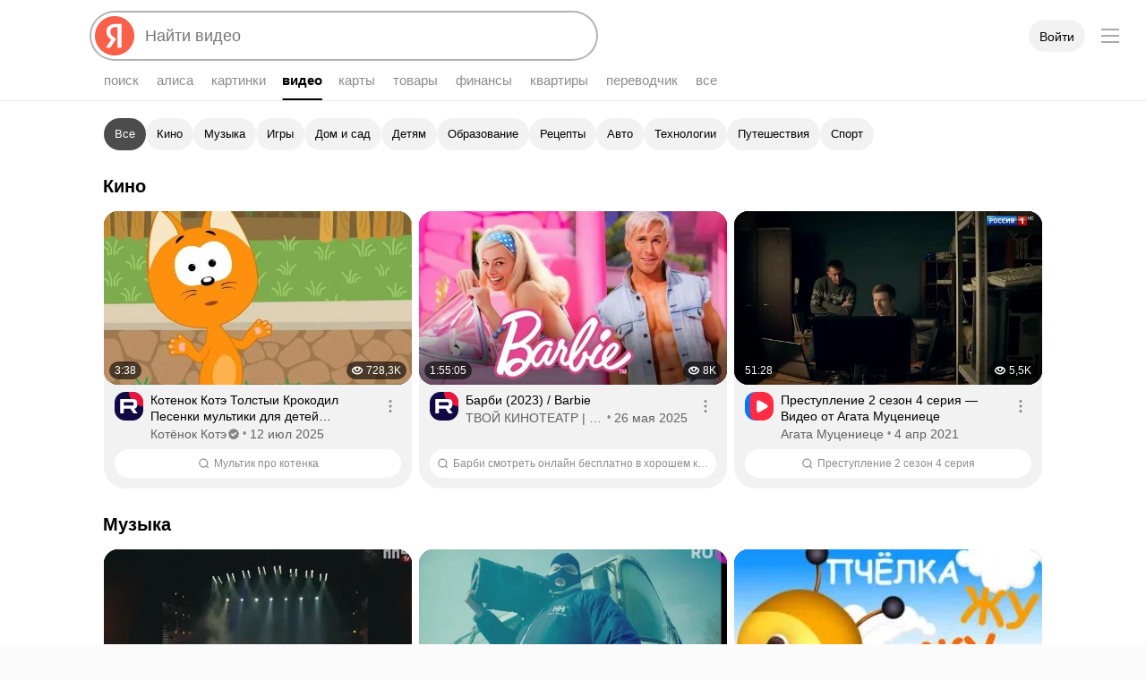

--- FILE ---
content_type: text/css
request_url: https://yastatic.net/s3/fiji-static/_/chunks/7660.13137503beed6c19c516.css
body_size: -179
content:
.Favicon{-moz-user-select:none;user-select:none}.Favicon_rounded{border-radius:50%}

--- FILE ---
content_type: text/css
request_url: https://yastatic.net/s3/fiji-static/_/chunks/5865.7560c2e6aca5a3ab958f.css
body_size: -117
content:
.VideoThumb3Progress{background-color:hsla(0,0%,100%,.6);bottom:0;height:3px;left:0;position:absolute;right:0}.VideoThumb3Progress-Fill{background-color:var(--depot-color-control-primary);height:100%;left:0;position:absolute;top:0}

--- FILE ---
content_type: text/css
request_url: https://yastatic.net/s3/fiji-static/_/chunks/3443.abe1840f442d5cbd78b5.css
body_size: 8888
content:
.Button_theme_clear{border:none;color:#000;outline:none;position:relative;z-index:0}.Button_theme_clear:before{border-radius:3px}.Button_theme_clear .Button-Icon,.Button_theme_clear .Button-Text{opacity:.3}.Button.Button_theme_clear.Button_checked:not(.Button_disabled) .Button-Icon,.Button.Button_theme_clear.Button_checked:not(.Button_disabled) .Button-Text,.Button.Button_theme_clear.Button_checked:not([aria-disabled=true]) .Button-Icon,.Button.Button_theme_clear.Button_checked:not([aria-disabled=true]) .Button-Text{opacity:.8}.Button_theme_clear.Button_checked.Button_pressed:before,.Button_theme_clear.Button_checked:not([aria-disabled=true]):active:before{background-color:transparent}.Button_theme_clear.Button_disabled:before,.Button_theme_clear[aria-disabled=true]:before{background-color:rgba(0,0,0,.08)}.Button_theme_clear.Button_disabled.Button_checked:before,.Button_theme_clear[aria-disabled=true].Button_checked:before{background-color:rgba(0,0,0,.15)}.Button_theme_clear:before{-webkit-transition:background-color .1s ease-out;transition:background-color .1s ease-out}.Button_theme_clear .Button-Icon,.Button_theme_clear .Button-Text{-webkit-transition:opacity .1s ease-out;transition:opacity .1s ease-out}.Button_theme_clear:not([aria-disabled=true]):hover .Button-Icon,.Button_theme_clear:not([aria-disabled=true]):hover .Button-Text{opacity:.8}.utilityfocus .Button_theme_clear.Button_focused[class]:before,.utilityfocus .Button_theme_clear:focus:before{border:2px solid #f8604a}.MainSnippet .MainSnippet-TitleContainer{position:-webkit-sticky;position:sticky;top:-1px;z-index:4;-webkit-box-orient:vertical;-webkit-box-direction:normal;background-color:var(--depot-color-bg-primary);-webkit-box-sizing:border-box;-moz-box-sizing:border-box;box-sizing:border-box;-webkit-flex-direction:column;-ms-flex-direction:column;flex-direction:column;padding:8px 16px;width:100%}.MainSnippet .MainSnippet-Title,.MainSnippet .MainSnippet-TitleContainer{display:-webkit-box;display:-webkit-flex;display:-ms-flexbox;display:flex}.MainSnippet .MainSnippet-Title{-webkit-box-pack:start;-webkit-justify-content:flex-start;-ms-flex-pack:start;color:var(--depot-color-text-primary);font:700 var(--depot-font-size-title-s) var(--depot-font-title);justify-content:flex-start}.MainSnippet .MainSnippet-TitleContainer.Button[class]:active:not(.MainSnippet-TitleContainer_stuck){-webkit-transform:scale(1);transform:scale(1)}.MainSnippet .MainSnippet-Subtitle{display:-webkit-box;display:-webkit-flex;display:-ms-flexbox;display:flex;-webkit-box-pack:start;-webkit-justify-content:flex-start;-ms-flex-pack:start;color:var(--depot-color-text-quaternary);font:var(--depot-font-size-caption) var(--depot-font-text);justify-content:flex-start;margin:0}.MainSnippet .MainSnippet-TitleContainer_stuck[class]{-webkit-box-shadow:0 1px var(--depot-color-stroke);box-shadow:0 1px var(--depot-color-stroke);overflow:hidden}.MainSnippet .MainSnippet-TitleContainer_stuck[class] .MainSnippet-Title .Button{display:-webkit-box;display:-webkit-flex;display:-ms-flexbox;display:flex;width:100%}.MainSnippet .MainSnippet-Content{padding:8px 12px 0}.MainSnippet .MainSnippet-TitleContainer{margin:0 15px;padding:12px 0;top:111px;width:calc(100% - 30px)}.MainSnippet .MainSnippet-TitleContainerContent{width:100%}.MainSnippet .MainSnippet-BottomContainer,.MainSnippet .MainSnippet-TopContainer{display:-webkit-box;display:-webkit-flex;display:-ms-flexbox;display:flex;-webkit-box-pack:justify;-webkit-justify-content:space-between;-ms-flex-pack:justify;justify-content:space-between;-webkit-box-align:baseline;-webkit-align-items:baseline;-ms-flex-align:baseline;align-items:baseline;width:100%}.MainSnippet .MainSnippet-Title{margin:0}.MainSnippet .MainSnippet-Content{padding:4px 16px 8px}.MainSnippet .MainSnippet-TitleContainer_stuck[class] .PreventionFeature_view_lite{opacity:0;-webkit-transition:opacity .2s ease-in-out;transition:opacity .2s ease-in-out}.MainSnippet .Prevention-Title{max-width:100%;padding-left:10px;text-align:end;white-space:normal;word-wrap:break-word;word-break:break-word}.ExtralinksPopup.Popup2[class]{padding:0}.Button_size_xl{font-size:16px;height:48px;line-height:48px}.Button_size_xl .Button-Text{margin:0 20px}.Button_size_xl .Button-Icon{height:100%;width:52px}.Button_size_xl .Button-Icon.Icon_type_arrow{width:52px}.Button_size_xl .Button-Icon_side_left~.Button-Text{margin-left:40px}.Button_size_xl .Button-Icon_side_right~.Button-Text{margin-right:40px}.ButtonDropDown{padding:0 16px}.ButtonDropDown,.ButtonDropDown:before{border-radius:100px}.ButtonDropDown-Icon{display:-webkit-box;display:-webkit-flex;display:-ms-flexbox;display:flex;-webkit-box-pack:center;-webkit-justify-content:center;-ms-flex-pack:center;justify-content:center;-webkit-box-align:center;-webkit-align-items:center;-ms-flex-align:center;align-items:center;margin-left:8px;-webkit-transition:-webkit-transform .2s ease-in-out;transition:-webkit-transform .2s ease-in-out;transition:transform .2s ease-in-out;transition:transform .2s ease-in-out,-webkit-transform .2s ease-in-out}.ButtonDropDown-Icon_pressed{-webkit-transform:rotate(180deg);transform:rotate(180deg)}.ButtonDropDown .Button-Text{padding-left:0}.ButtonDropDown{display:-webkit-box;display:-webkit-flex;display:-ms-flexbox;display:flex;-webkit-flex-shrink:1;overflow:hidden;-ms-flex-negative:1;flex-shrink:1;-webkit-box-align:center;-webkit-align-items:center;-ms-flex-align:center;align-items:center;max-width:100%;min-width:0}.ButtonDropDown .Button-Text{min-width:0;overflow:hidden;text-overflow:ellipsis;white-space:nowrap}.MovieFilters{display:-webkit-box;display:-webkit-flex;display:-ms-flexbox;display:flex;-webkit-box-orient:vertical;-webkit-box-direction:normal;-webkit-flex-direction:column;-ms-flex-direction:column;flex-direction:column;-webkit-box-pack:center;-webkit-justify-content:center;-ms-flex-pack:center;justify-content:center;-webkit-box-align:center;-webkit-align-items:center;-ms-flex-align:center;align-items:center;background:var(--depot-color-control-secondary);border-radius:16px;-webkit-box-sizing:border-box;-moz-box-sizing:border-box;box-sizing:border-box;height:100%;padding:16px 16px 24px}.MovieFilters-Filters{height:100%}.MovieFilters-Title{color:var(--depot-color-text-primary);font:700 var(--depot-font-size-title-l) var(--depot-font-title);margin-bottom:8px}.MovieFilters-Subtitle{color:var(--depot-color-text-secondary);font:var(--depot-font-size-text-m) var(--depot-font-text);margin-bottom:24px;margin-top:0;text-align:center}.MovieFilters-SelectorsContainer{-webkit-flex-shrink:0;-ms-flex-negative:0;flex-shrink:0;-webkit-box-pack:center;-webkit-justify-content:center;-ms-flex-pack:center;justify-content:center;margin-bottom:40px;width:100%}.MovieFilters-SelectorsContainer,.MovieFilters-SerialToggler{display:-webkit-box;display:-webkit-flex;display:-ms-flexbox;display:flex;-webkit-box-orient:horizontal;-webkit-box-direction:normal;-webkit-flex-direction:row;-ms-flex-direction:row;flex-direction:row}.MovieFilters-SerialToggler{background-color:var(--depot-color-control-secondary);border-radius:100px;margin-bottom:0}.MovieFilters-Button,.MovieFilters-FindButton{-webkit-box-flex:1;-webkit-flex:1 1;-ms-flex:1 1;flex:1 1;-webkit-box-flex:0;-webkit-flex-grow:0;-ms-flex-positive:0;border-radius:100px;flex-grow:0}.MovieFilters-Button:before,.MovieFilters-FindButton:before{border-radius:100px}.MovieFilters-Button .Button-Text,.MovieFilters-FindButton .Button-Text{overflow:hidden;text-overflow:ellipsis;white-space:nowrap}.MovieFilters .Button_view_action{color:#fff}.MovieFilters .Button_view_action:before{background-color:#f8604a}.MovieFilters .Button_view_action:not(:disabled):hover{color:#fff}.MovieFilters .Button_view_action:not(:disabled):hover:before{background-color:#e05643}.MovieFilters .Button_view_clear{color:var(--depot-color-text-quaternary)}.MovieCardInfo{margin-top:8px}.MovieCardInfo_skeleton:after,.MovieCardInfo_skeleton:before{background-color:var(--depot-color-skeleton);border-radius:100px;content:"";display:block;height:10px}.MovieCardInfo_skeleton:before{width:90%}.MovieCardInfo_skeleton:after{margin-top:10px;width:80%}.MovieCardInfo-Title{display:-webkit-box;-webkit-box-orient:vertical;-webkit-line-clamp:2;color:var(--depot-color-text-primary);font-weight:700;margin:0;white-space:normal;word-break:break-word}.MovieCardInfo-Meta,.MovieCardInfo-Title{max-width:100%;overflow:hidden;text-overflow:ellipsis}.MovieCardInfo-Meta{color:var(--depot-color-text-quaternary);display:block;font-weight:400;margin:2px 0 0}.MovieCardInfo-Meta_type_description{white-space:nowrap}.MovieCardInfo-Meta_type_rtb{display:-webkit-box;-webkit-box-orient:vertical;-webkit-line-clamp:2;white-space:normal}.MovieCardInfo-Title{font-size:var(--depot-text-xm);line-height:var(--depot-text-xm-line-m);max-height:calc(var(--depot-text-xm-line-m)*2)}.i-ua_skin_dark .MovieCardInfo-Title{color:var(--depot-color-text-secondary)}.i-ua_skin_dark .MovieCardInfo-Title:hover{color:var(--depot-color-link-hovered)}.MovieCardInfo-Meta{font-size:var(--depot-text-m);line-height:var(--depot-text-m-line-m)}.MovieCardInfo-Meta_type_description{max-height:var(--depot-text-m-line-m)}.MovieCardInfo-Meta_type_rtb{max-height:calc(var(--depot-text-m-line-m)*2)}.LabelRating{color:#fff}.LabelRating.Label{font-weight:700}.LabelRating_value_good{background:#32ba43}.LabelRating_value_average{background:#89c939}.LabelRating_value_notGood{background:#91a449}.LabelRating_value_bad{background:#85855d}.LabelRating_value_awful{background:#727272}.Label_size_s{border-radius:8px;font:500 var(--depot-font-size-text-s) var(--depot-font-text);height:22px;padding:0 6px}.Label_size_s .Label-Before:not(:last-child){margin-right:3px}.Label_size_s .Label-Content+.Label-After{margin-left:3px}.MovieCardThumb{position:relative;width:100%}.MovieCardThumb_skeleton .MovieCardThumb-Img:after{background-color:var(--depot-color-skeleton)}.MovieCardThumb-PosterStub{bottom:0;display:-webkit-box;display:-webkit-flex;display:-ms-flexbox;display:flex;left:0;position:absolute;right:0;top:0;-webkit-box-pack:center;-webkit-justify-content:center;-ms-flex-pack:center;justify-content:center;-webkit-box-align:center;-webkit-align-items:center;-ms-flex-align:center;align-items:center;background:var(--depot-color-skeleton);color:var(--depot-color-text-quinary);padding:0 30px;text-align:center}.i-ua_skin_dark .MovieCardThumb-PosterStub{background:hsla(0,0%,100%,.1)}.MovieCardThumb-EmptyContent{border-radius:12px;overflow:hidden;position:relative}.MovieCardThumb-EmptyContent:before{content:"";display:block;padding-top:150%}.MovieCardThumb-Img{border-radius:12px;overflow:hidden;position:relative}.MovieCardThumb-Img:not(.MovieCardThumb-Img_empty){background:var(--depot-color-image-fill)}.MovieCardThumb-Img_loaded img{opacity:0}.MovieCardThumb-Img_error img{display:none}.MovieCardThumb-Img:before{content:"";display:block;padding-top:150%}.MovieCardThumb-Img:after{background-color:rgba(0,0,0,.05);content:"";z-index:2}.MovieCardThumb-Img img,.MovieCardThumb-Img:after{border-radius:12px;bottom:0;left:0;position:absolute;right:0;top:0}.MovieCardThumb-Img img{height:100%;margin:auto;opacity:1;width:100%}.MovieCardThumb-FavoriteButton.Button[class]{background-color:rgba(0,0,0,.32);background-image:url(https://yastatic.net/s3/fiji-static/_/c6ff98db6ddaed59e579.svg);background-position:50%;background-repeat:no-repeat;background-size:16px;border:none;border-radius:8px;cursor:pointer;height:32px;position:absolute;top:6px;width:32px;z-index:3}.MovieCardThumb-FavoriteButton.Button.MovieCardThumb-FavoriteButton_filled[class]{background-image:url(https://yastatic.net/s3/fiji-static/_/f093bd221c333484d4d7.svg)}.MovieCardThumb_favorites_topRight .MovieCardThumb-FavoriteButton.Button[class]{left:auto;right:6px;top:6px}.MovieCardThumb-Rating{bottom:7px;left:6px;position:absolute}.MovieCardThumb-Menu.Button[class]{border-radius:8px;bottom:0;height:44px;padding:15px 6px 7px 8px;position:absolute;right:0;width:49px;z-index:3}.MovieCardThumb-Menu.Button[class]:before{background-color:#000;border-radius:8px;bottom:7px;left:8px;opacity:.8;right:6px;top:15px}.MovieCardThumb-Menu.Button[class] .MovieCardThumb-MenuIcon{background-image:url(https://yastatic.net/s3/fiji-static/_/a2ab99d07876088687f9.svg);background-position:50%;background-repeat:no-repeat;height:22px}.b-page:not(.b-page_tablet_yes) .MovieCardThumb:hover .MovieCardThumb-FavoriteButton.Button[class],.b-page_tablet_yes .MovieCardThumb .MovieCardThumb-FavoriteButton.Button[class]{display:block}.MovieCardThumb-PosterStub{font-size:16px;line-height:22px}.MovieCardThumb-FavoriteButton.Button[class]{display:none;right:6px}.MovieCard_skeleton .MovieCardThumb{margin-bottom:13px}.MovieCard:hover .MovieCardInfo-Title{color:var(--depot-color-link-hovered)}.MovieCard_view_backdrop{background-color:var(--depot-color-bg-overflow);border-radius:16px;height:100%}.i-ua_skin_dark .MovieCard_view_backdrop{background-color:var(--depot-color-control-secondary)}.MovieCard_view_backdrop .MovieCardThumb,.MovieCard_view_backdrop .MovieCardThumb-Img{border-radius:16px}.MovieCard_view_backdrop .MovieCardInfo{padding:0 12px 10px}.MovieCard_view_backdrop .MovieCardInfo .MovieCardInfo-Meta{font:var(--depot-font-size-caption) var(--depot-font-text)}.MovieCard_view_backdrop .MovieCardInfo .MovieCardInfo-Title{font:500 var(--depot-font-size-text-s) var(--depot-font-text)}.MovieCard_view_backdrop .MovieCardThumb-Rating[class]{background-color:rgba(0,0,0,.4);border-radius:24px;font:var(--depot-font-size-caption) var(--depot-font-text);padding:0 5px}.MovieCard_view_backdrop .MovieCardThumb-FavoriteButton.Button[class]{background-color:rgba(0,0,0,.6);border-radius:100px;display:-webkit-box;display:-webkit-flex;display:-ms-flexbox;display:flex;left:unset;padding:8px;right:6px}.MovieCard_view_backdrop{background-color:var(--depot-color-control-secondary)}.MovieCard_view_backdrop .MovieCardInfo .MovieCardInfo-Meta{margin-top:4px}.SearchMoviesCard{display:-webkit-box;display:-webkit-flex;display:-ms-flexbox;display:flex;-webkit-box-flex:1;-webkit-flex:1 1;-ms-flex:1 1;flex:1 1;-webkit-box-orient:vertical;-webkit-box-direction:normal;-webkit-flex-direction:column;-ms-flex-direction:column;flex-direction:column;-webkit-box-pack:center;-webkit-justify-content:center;-ms-flex-pack:center;justify-content:center;-webkit-box-align:center;-webkit-align-items:center;-ms-flex-align:center;align-items:center;background:var(--depot-color-control-secondary);border-radius:16px}.SearchMoviesCard-Icon{color:var(--depot-color-text-primary);margin-bottom:16px;scale:1.33}.SearchMoviesCard-Text{color:var(--depot-color-text-primary);font-size:16px;line-height:20px;text-align:center}.SearchMoviesCard{height:100%;padding:0 16px}.MoviesIncutFeature{height:100%}.MoviesIncutFeature-Content{display:grid;gap:16px;width:100%}@media (max-width:767px){.MoviesIncutFeature-Content{grid-template-columns:repeat(3,minmax(0,1fr))}}@media (min-width:768px) and (max-width:989px){.MoviesIncutFeature-Content{grid-template-columns:repeat(4,minmax(0,1fr))}}@media (min-width:990px) and (max-width:1365px){.MoviesIncutFeature-Content{grid-template-columns:repeat(5,minmax(0,1fr))}}@media (min-width:1366px) and (max-width:1679px){.MoviesIncutFeature-Content{grid-template-columns:repeat(6,minmax(0,1fr))}}@media (min-width:1680px){.MoviesIncutFeature-Content{grid-template-columns:repeat(8,minmax(0,1fr))}}@media (max-width:767px){.MoviesIncutFeature-Content_amountOfRows_1 .MovieItem:nth-child(n+4){display:none}}@media (min-width:768px) and (max-width:989px){.MoviesIncutFeature-Content_amountOfRows_1 .MovieItem:nth-child(n+5){display:none}}@media (min-width:990px) and (max-width:1365px){.MoviesIncutFeature-Content_amountOfRows_1 .MovieItem:nth-child(n+6){display:none}}@media (min-width:1366px) and (max-width:1679px){.MoviesIncutFeature-Content_amountOfRows_1 .MovieItem:nth-child(n+7){display:none}}@media (min-width:1680px){.MoviesIncutFeature-Content_amountOfRows_1 .MovieItem:nth-child(n+9){display:none}}.MoviesIncutFeature .ButtonDropDown{margin-left:8px}.MoviesIncutFeature-Filters{height:100%;min-width:0}.MoviesIncutFeature-AdditionalContent{align-self:stretch;display:none;grid-column:1/-1}@media (min-width:991px){.MoviesIncutFeature-AdditionalContent_visibleOnLarge{display:block}}@media (max-width:990px){.MoviesIncutFeature-AdditionalContent_visibleOnSmall{display:block}}.MoviesIncutFeature-SearchCard{display:none}.MoviesIncutFeature-MoreButton{display:-webkit-box;display:-webkit-flex;display:-ms-flexbox;display:flex;-webkit-box-orient:vertical;-webkit-box-direction:normal;-webkit-flex-direction:column;-ms-flex-direction:column;flex-direction:column;-webkit-box-align:center;-webkit-align-items:center;-ms-flex-align:center;align-items:center;-webkit-align-self:center;-ms-flex-item-align:center;align-self:center;margin-top:16px;min-height:44px;width:100%}.MoviesIncutFeature-MoreButton .Spin2{margin-bottom:6px}.MoviesIncutFeature-MoreButton .Button:before{border-radius:100px}@media (min-width:991px){.MoviesIncutFeature-SearchCard_visibleOnLarge{display:block}}@media (max-width:990px){.MoviesIncutFeature-SearchCard_visibleOnSmall{display:block}}.MoviesIncutFeature-Content:has(.MovieItem:first-child):not(:has(.MovieItem:nth-child(2))) .MoviesIncutFeature-AdditionalContent{grid-column:2/-1}.VideoSnippet_surface{background:var(--depot-color-fill-05);border-radius:16px 16px 24px 24px}.VideoSnippet_surface .VideoSnippet-Content[class][class]{padding:0 12px 12px}.VideoSnippet2.VideoSnippet_preset_grid.VideoSnippet_surface .VideoSnippet-Title{font:var(--depot-font-size-text-s) var(--depot-font-text)}.VideoSnippet2.VideoSnippet_preset_grid.VideoSnippet_surface .VideoSnippet-SecondaryMeta{margin-top:2px}.VideoSnippet_searchBar{display:flex;flex-direction:column}.VideoSnippet_searchBar .VideoSnippet-Content{display:flex;min-width:0;overflow:hidden}.VideoSnippet_searchBar .VideoSnippet-ContentMainPart{max-width:100%;width:100%}.VideoSnippet_searchBar .VideoSnippet-SearchBar{align-items:center;background-color:var(--depot-color-bg-secondary);border-radius:100px;box-sizing:border-box;display:flex;height:32px;justify-content:center;margin-top:8px;overflow:hidden;padding:0 8px;width:100%}.VideoSnippet_searchBar .VideoSnippet-SearchBarText{color:var(--depot-color-text-quaternary);font:var(--depot-font-size-caption) var(--depot-font-text);overflow:hidden;text-overflow:ellipsis;white-space:nowrap}.VideoSnippet_searchBar .VideoSnippet-SearchBar .Icon2{color:var(--depot-color-text-quaternary);margin-right:6px}.VideoSnippet_searchBar.VideoSnippet2.VideoSnippet_preset_grid .VideoSnippet-Content{display:flex;justify-content:space-between}.QuerySampleHeader{-webkit-box-pack:justify;-webkit-justify-content:space-between;-ms-flex-pack:justify;justify-content:space-between;padding:0 4px 12px;text-decoration:none}.QuerySampleHeader,.QuerySampleHeader-LeftBlock{display:-webkit-box;display:-webkit-flex;display:-ms-flexbox;display:flex;-webkit-box-orient:horizontal;-webkit-box-direction:normal;-webkit-flex-direction:row;-ms-flex-direction:row;flex-direction:row;-webkit-box-align:center;-webkit-align-items:center;-ms-flex-align:center;align-items:center}.QuerySampleHeader-LeftBlock{overflow:hidden;-webkit-box-pack:start;-webkit-justify-content:flex-start;-ms-flex-pack:start;justify-content:flex-start}.QuerySampleHeader-Icon{display:-webkit-box;display:-webkit-flex;display:-ms-flexbox;display:flex;-webkit-flex-shrink:0;-ms-flex-negative:0;flex-shrink:0;-webkit-box-pack:center;-webkit-justify-content:center;-ms-flex-pack:center;justify-content:center;-webkit-box-align:center;-webkit-align-items:center;-ms-flex-align:center;align-items:center;background-color:var(--depot-color-control-secondary);border-radius:100px;color:var(--depot-color-text-quaternary);height:32px;margin-right:8px;width:32px}.QuerySampleHeader-Text{color:var(--depot-color-text-primary);font:var(--depot-font-size-text-s) var(--depot-font-text);overflow:hidden;text-overflow:ellipsis}.QuerySampleHeader-Button{border-radius:100px;margin-left:8px}.QuerySampleHeader-Button:before{border-radius:100px}.QuerySampleHeader-Button .Button-Text{margin:0 16px}.QuerySampleVideosIncutFeature-Item .QuerySampleHeader{padding:0 0 12px}.QuerySampleVideosIncutFeature-Item:not(:first-child) .QuerySampleHeader{padding-top:20px}.QuerySampleVideosIncutFeature-Item .QuerySampleVideosIncutFeature-ItemVideoWrapper{display:grid;gap:16px;min-height:0;min-width:0;overflow:hidden}@media screen and (max-width:1139px){.QuerySampleVideosIncutFeature-Item .QuerySampleVideosIncutFeature-ItemVideoWrapper{grid-template-columns:repeat(2,1fr)}.QuerySampleVideosIncutFeature-Item .QuerySampleVideosIncutFeature-ItemVideoWrapper .VideoSnippet_preset_grid:nth-child(n+3){display:none}}@media screen and (min-width:1140px) and (max-width:1679px){.QuerySampleVideosIncutFeature-Item .QuerySampleVideosIncutFeature-ItemVideoWrapper{grid-template-columns:repeat(3,1fr)}.QuerySampleVideosIncutFeature-Item .QuerySampleVideosIncutFeature-ItemVideoWrapper .VideoSnippet_preset_grid:nth-child(n+4){display:none}}@media screen and (min-width:1680px){.QuerySampleVideosIncutFeature-Item .QuerySampleVideosIncutFeature-ItemVideoWrapper_maxVideos_4{grid-template-columns:repeat(4,1fr)}.QuerySampleVideosIncutFeature-Item .QuerySampleVideosIncutFeature-ItemVideoWrapper_maxVideos_4 .VideoSnippet_preset_grid:nth-child(n+5){display:none}}.QuerySampleVideosIncutFeature-Item .QuerySampleVideosIncutFeature-ItemVideoWrapper>.VideoSnippet_preset_grid{min-width:0}.VideoSnippet-Title.VideoSnippet-Title_view_xlNeuro[class][class]{color:var(--depot-color-text-primary)}.VideoSnippet-Title.VideoSnippet-Title_view_xlNeuro.VideoSnippet-Title_size_m{font:500 var(--depot-font-size-text-s) var(--depot-font-text)}.VideoSnippet-Title.VideoSnippet-Title_view_xlNeuro.VideoSnippet-Title_size_m.VideoSnippet-Title_maxLines_1{max-height:calc(var(--depot-text-c-line-l, 18px)*1)}.VideoSnippet-Title.VideoSnippet-Title_view_xlNeuro.VideoSnippet-Title_size_m.VideoSnippet-Title_maxLines_2{max-height:calc(var(--depot-text-c-line-l, 18px)*2)}.VideoSnippet-Title.VideoSnippet-Title_view_xlNeuro.VideoSnippet-Title_size_m.VideoSnippet-Title_maxLines_3{max-height:calc(var(--depot-text-c-line-l, 18px)*3)}.VideoSnippet-Title.VideoSnippet-Title_view_xlNeuro.VideoSnippet-Title_size_m.VideoSnippet-Title_maxLines_4{max-height:calc(var(--depot-text-c-line-l, 18px)*4)}.VideoSnippet.VideoSnippet_preset_mainPageSmall{background-color:var(--depot-color-control-secondary);border-radius:16px;display:flex;flex-direction:column;width:100%}.VideoSnippet.VideoSnippet_preset_mainPageSmall .VideoThumb3{border-radius:16px;height:0;margin-right:0;max-width:100%;padding-top:56.25%;width:100%}.VideoSnippet.VideoSnippet_preset_mainPageSmall .VideoThumb3-Overlay{background-color:rgba(0,0,0,.05);background-image:unset}.VideoSnippet.VideoSnippet_preset_mainPageSmall .VideoSnippet-Title.VideoSnippet-Title_view_xlNeuro{font:500 var(--depot-font-size-caption) var(--depot-font-text)}.VideoSnippet.VideoSnippet_preset_mainPageSmall .VideoSnippet-Content{justify-content:space-between;margin-top:0;padding:8px 12px 12px}.VideoSnippet.VideoSnippet_preset_mainPageSmall .VideoSnippet-SourceTitle{font-weight:500;overflow:hidden;text-overflow:ellipsis;white-space:nowrap}.VideoSnippet.VideoSnippet_preset_mainPageSmall .VideoSnippet-Meta{display:flex;margin-top:8px;width:100%}.VideoSnippet.VideoSnippet_preset_mainPageSmall .VideoSnippet-Meta .VideoSnippet-SourceTitle{font:var(--depot-font-size-caption) var(--depot-font-text)}.VideoSnippet.VideoSnippet_preset_mainPageSmall .VideoSnippet-Source{align-items:center;color:var(--depot-color-text-primary);display:inline-flex;font:var(--depot-font-size-caption) var(--depot-font-text);max-width:100%;width:100%}.VideoSnippet.VideoSnippet_preset_mainPageSmall .VideoSnippet-SourceFavicon{border-radius:8px;margin-right:4px}.VideoSnippet.VideoSnippet_preset_mainPageSmall .VideoSnippet-SourceContainer{display:inline-flex;flex-direction:column;margin-left:4px;max-width:calc(100% - 40px)}.VideoSnippet.VideoSnippet_preset_mainPageSmall .VideoSnippet-SourceTitleContainer{align-items:center;display:inline-flex}.VideoSnippet.VideoSnippet_preset_mainPageSmall .VideoSnippet-SourceVerified{color:var(--depot-color-fill-50);margin-left:4px}.VideoSnippet.VideoSnippet_preset_mainPageSmall .VideoThumb3Progress{height:5px}.VideoSnippet.VideoSnippet_preset_mainPageSmall .VideoThumb3Meta-Bottom{padding-bottom:7px}.VideoSnippet.VideoSnippet_preset_mainPageSmall .Extralinks{bottom:8px;position:absolute;right:8px}.VideoSnippet.VideoSnippet_preset_mainPageSmall .Extralinks:before{bottom:-12px;left:-12px;right:-12px;top:-12px}.VideoSnippet.VideoSnippet_preset_mainPageSmall .VideoSnippet-Source:hover{color:var(--depot-color-link-hovered)}.VideoSnippet.VideoSnippet_preset_mainPageSmall .Extralinks:before{bottom:-8px;content:"";left:-8px;position:absolute;right:-8px;top:-8px}.VideoSnippet2.VideoSnippet_preset_mainPageSmall .VideoSnippet-Content{overflow:visible}.DelayedViewsIncutFeature{height:100%}.DelayedViewsIncutFeature .VideoThumb3Progress-Fill{background-color:#f8604a}.DelayedViewsIncutFeature-Content{display:grid;gap:16px;width:100%}@media (max-width:767px){.DelayedViewsIncutFeature-Content{grid-template-columns:repeat(3,minmax(0,1fr))}}@media (min-width:768px) and (max-width:989px){.DelayedViewsIncutFeature-Content{grid-template-columns:repeat(4,minmax(0,1fr))}}@media (min-width:990px) and (max-width:1365px){.DelayedViewsIncutFeature-Content{grid-template-columns:repeat(5,minmax(0,1fr))}}@media (min-width:1366px) and (max-width:1679px){.DelayedViewsIncutFeature-Content{grid-template-columns:repeat(6,minmax(0,1fr))}}@media (min-width:1680px){.DelayedViewsIncutFeature-Content{grid-template-columns:repeat(8,minmax(0,1fr))}}.MatchedVideosIncutFeature{width:100%}.MatchedVideosIncutFeature .MainSnippet-Content{display:grid;gap:12px 16px;min-height:0;min-width:0}@media screen and (max-width:1139px){.MatchedVideosIncutFeature .MainSnippet-Content{grid-template-columns:repeat(2,1fr)}}@media screen and (min-width:1140px) and (max-width:1679px){.MatchedVideosIncutFeature .MainSnippet-Content{grid-template-columns:repeat(3,1fr)}}@media screen and (min-width:1680px){.MatchedVideosIncutFeature .MainSnippet-Content{grid-template-columns:repeat(4,1fr)}}.MatchedVideosIncutFeature .MainSnippet-Content>.VideoSnippet_preset_grid{min-width:0}.MatchedVideosIncutFeature .MatchedVideosIncutFeature-More{display:-webkit-box;display:-webkit-flex;display:-ms-flexbox;display:flex;-webkit-box-pack:center;-webkit-justify-content:center;-ms-flex-pack:center;grid-column:1/-1;justify-content:center;padding:16px}.MatchedVideosIncutFeature .MatchedVideosIncutFeature-More .Button,.MatchedVideosIncutFeature .MatchedVideosIncutFeature-More .Button:before{border-radius:100px}.MatchedVideosIncutFeature .MatchedVideosIncutFeature-More:has(.Spin2){display:-webkit-box;display:-webkit-flex;display:-ms-flexbox;display:flex;-webkit-box-align:center;-webkit-align-items:center;-ms-flex-align:center;align-items:center;height:44px}$depot-color-yellow_dark:#fdde55;$depot-color-yellow_light:#fc0;$depot-color-red_dark:#fb5c56;$depot-color-red_light:#f33;$depot-color-green_dark:#47b143;$depot-color-green_light:#00b341;$depot-color-blue_dark:#56a8fc;$depot-color-blue_light:#07f;$depot-color-orange_dark:#e89d2d;$depot-color-orange_light:#ff8f26;$depot-color-yandex-red:#fc3f1d;$depot-color-yandex-brand:#f8604a;$depot-color-yandex-brand-hovered:#e05643;$depot-color-yandex-brand-pressed_dark:#fa8b7b;$depot-color-yandex-brand-pressed_light:#d55240;$depot-color-control-primary_dark:#f8604a;$depot-color-control-primary_light:#f8604a;$depot-color-control-primary-hovered_dark:#e05643;$depot-color-control-primary-hovered_light:#e05643;$depot-color-control-primary-active_dark:#fa8b7b;$depot-color-control-primary-active_light:#d55240;$depot-color-control-secondary_dark:hsla(0,0%,100%,.1);$depot-color-control-secondary_light:rgba(0,0,0,.05);$depot-color-control-secondary-hovered_dark:hsla(0,0%,100%,.15);$depot-color-control-secondary-hovered_light:rgba(0,0,0,.1);$depot-color-control-secondary-active_dark:hsla(0,0%,100%,.15);$depot-color-control-secondary-active_light:rgba(0,0,0,.1);$depot-color-control-secondary-checked_dark:hsla(0,0%,100%,.25);$depot-color-control-secondary-checked_light:rgba(0,0,0,.7);$depot-color-link_dark:#8bb4dd;$depot-color-link_light:navy;$depot-color-link-visited_dark:#a58bdd;$depot-color-link-visited_light:#551a8b;$depot-color-greenurl_dark:hsla(0,0%,100%,.87);$depot-color-greenurl_light:#006000;$depot-color-green-text_dark:#47b143;$depot-color-green-text_light:#006000;$depot-color-image-fill_dark:hsla(0,0%,100%,.06);$depot-color-image-fill_light:rgba(0,0,0,.03);$depot-color-overlay_dark:rgba(0,0,0,.7);$depot-color-overlay_light:rgba(0,0,0,.4);$depot-color-skeleton_dark:hsla(0,0%,100%,.1);$depot-color-skeleton_light:rgba(0,0,0,.05);$depot-color-stroke_dark:hsla(0,0%,100%,.15);$depot-color-stroke_light:rgba(0,0,0,.1);$depot-color-alice:#7a55ff;$depot-color-rating-awful:#727272;$depot-color-rating-bad:#85855d;$depot-color-rating-not-good:#91a449;$depot-color-rating-average:#89c939;$depot-color-rating-good:#32ba43;$depot-color-smart-choice-reliable:#d47f01;$depot-color-freshness_dark:hsla(0,0%,100%,.12);$depot-color-freshness_light:#d9e8ff;$depot-color-discount:#eb6347;$depot-color-mail-ru-brand:#005ff9;$depot-color-mail-ru-brand-active:#045be9;$depot-color-utilityfocus:#f8604a;$depot-color-utilityfocus-secondary_dark:hsla(0,0%,100%,.6);$depot-color-utilityfocus-secondary_light:rgba(0,0,0,.6);$depot-color-star_dark:#fdde55;$depot-color-star_light:#fc0;$depot-color-bg-secondary-white_dark:#ffffff1a;$depot-color-bg-secondary-white_light:#fff;$depot-color-bg-tertiary_dark:#2f2f32;$depot-color-bg-tertiary_light:#fff;$depot-color-bg-tertiary-inverse_dark:#fff;$depot-color-bg-tertiary-inverse_light:#2f2f32;$depot-color-bg-price-barometer-label-too-cheap:#85855d;$depot-color-bg-price-barometer-label-average:#8c8c8c;$depot-color-bg-price-barometer-onboarding-below-market-gradient:linear-gradient(180deg,rgba(0,179,65,.16),rgba(0,179,65,0) 95.69%);$depot-color-bg-price-barometer-onboarding-above-market-gradient-orange:linear-gradient(180deg,rgba(255,143,38,0),rgba(255,143,38,.16));$depot-color-bg-price-barometer-onboarding-above-market-gradient-blue:linear-gradient(180deg,rgba(0,119,255,0),rgba(0,119,255,.16));$depot-color-bg-promo-block-default:rgba(180,184,204,.26);$depot-color-deprecated-green:#070;$depot-color-deprecated-grey:#999;$depot-color-deprecated-success:#23a43d;$depot-color-deprecated-yellow-30-transparent:rgba(255,204,0,.3);$depot-color-deprecated-turquoise:#13b4bf;$depot-color-deprecated-black-transparent-85:rgba(0,0,0,.85);$depot-color-deprecated-black-transparent-10:rgba(0,0,0,.1);$depot-color-deprecated-black-transparent-30:rgba(0,0,0,.3);$depot-color-deprecated-black-transparent-08:rgba(0,0,0,.08);$depot-color-deprecated-black-10:#e5e5e5;$depot-color-deprecated-black-24:#c2c2c2;$depot-color-deprecated-black-47:#888;$depot-color-deprecated-black-52:#7a7a7a;$depot-color-deprecated-black-65:#595959;$depot-color-deprecated-white-transparent-60:hsla(0,0%,100%,.6);$depot-color-black:#000;$depot-color-white:#fff;$depot-color-transparent-black:transparent;$depot-color-transparent-black-60:rgba(0,0,0,.6);$depot-color-transparent-white:hsla(0,0%,100%,0);$depot-color-transparent-white-60:hsla(0,0%,100%,.6);$depot-color-fill-10_dark:hsla(0,0%,100%,.1);$depot-color-fill-10_light:rgba(0,0,0,.1);$depot-color-fill-15_dark:hsla(0,0%,100%,.15);$depot-color-fill-15_light:rgba(0,0,0,.15);$depot-color-fill-20_dark:hsla(0,0%,100%,.2);$depot-color-fill-20_light:rgba(0,0,0,.2);$depot-color-fill-25_dark:hsla(0,0%,100%,.25);$depot-color-fill-25_light:rgba(0,0,0,.25);$depot-color-fill-30_dark:hsla(0,0%,100%,.3);$depot-color-fill-30_light:rgba(0,0,0,.3);$depot-color-fill-40_dark:hsla(0,0%,100%,.4);$depot-color-fill-40_light:rgba(0,0,0,.4);$depot-color-fill-45_dark:hsla(0,0%,100%,.45);$depot-color-fill-45_light:rgba(0,0,0,.45);$depot-color-fill-50_dark:hsla(0,0%,100%,.5);$depot-color-fill-50_light:rgba(0,0,0,.5);$depot-color-fill-60_dark:hsla(0,0%,100%,.6);$depot-color-fill-60_light:rgba(0,0,0,.6);$depot-color-fill-65_dark:hsla(0,0%,100%,.65);$depot-color-fill-65_light:rgba(0,0,0,.65);$depot-color-fill-70_dark:hsla(0,0%,100%,.7);$depot-color-fill-70_light:rgba(0,0,0,.7);$depot-color-fill-80_dark:hsla(0,0%,100%,.8);$depot-color-fill-80_light:rgba(0,0,0,.8);$depot-color-fill-85_dark:hsla(0,0%,100%,.85);$depot-color-fill-85_light:rgba(0,0,0,.85);$depot-color-fill-08_dark:hsla(0,0%,100%,.08);$depot-color-fill-08_light:rgba(0,0,0,.08);$depot-color-fill-40-solid_dark:#666;$depot-color-fill-40-solid_light:#999;$depot-color-fill-05_dark:hsla(0,0%,100%,.1);$depot-color-fill-05_light:rgba(0,0,0,.05);$depot-color-fill-05-solid_dark:#222223;$depot-color-fill-05-solid_light:#f2f2f2;$depot-color-fill-grey-diff-30:hsla(0,0%,50%,.3);$depot-color-fill-grey-diff-40:hsla(0,0%,60%,.4);$depot-color-fill-grey-diff-50:hsla(0,0%,50%,.5);$depot-color-fill-grey-diff-80:hsla(0,0%,50%,.8);$depot-color-fill-grey-diff-90:hsla(0,0%,60%,.9);$depot-color-shadow-10_dark:rgba(0,0,0,.1);$depot-color-shadow-10_light:rgba(13,35,67,.1);$depot-color-shadow-20_dark:rgba(0,0,0,.2);$depot-color-shadow-20_light:rgba(13,35,67,.2);$depot-color-shadow-30_dark:rgba(0,0,0,.3);$depot-color-shadow-30_light:rgba(13,35,67,.3);$depot-color-shadow-40_dark:rgba(0,0,0,.4);$depot-color-shadow-40_light:rgba(13,35,67,.4);$depot-color-shadow-50_dark:rgba(0,0,0,.5);$depot-color-shadow-50_light:rgba(13,35,67,.5);$depot-color-shadow-05_dark:rgba(0,0,0,.05);$depot-color-shadow-05_light:rgba(13,35,67,.05);$depot-color-shadow-range-action-hover:0 0 0 2px rgba(255,204,0,.65);$depot-color-shadow-range-action-active:0 0 0 2px rgba(255,204,0,.3);$depot-color-text-primary_dark:#fff;$depot-color-text-primary_light:#000;$depot-color-text-primary-inverse_dark:#000;$depot-color-text-primary-inverse_light:#fff;$depot-color-text-tertiary_dark:hsla(0,0%,100%,.6);$depot-color-text-tertiary_light:rgba(0,0,0,.6);$depot-color-text-quaternary_dark:hsla(0,0%,100%,.45);$depot-color-text-quaternary_light:rgba(0,0,0,.45);$depot-color-text-quaternary-solid:#8c8c8c;$depot-color-text-quinary_dark:hsla(0,0%,100%,.25);$depot-color-text-quinary_light:rgba(0,0,0,.25);$depot-color-ugc-half-yellow:linear-gradient(90deg,var(--depot-color-yellow) 0 50%,var(--depot-color-fill-10) 50% 100%);$depot-color-ugc-plus-gradient:linear-gradient(90deg,#ff5c4d,#eb469f 26.56%,#8341ef 75%,#3f68f9);$depot-color-streetname-honoree-banner-base:#376fc6;$depot-color-progress-bar-track-bg_dark:hsla(0,0%,100%,.1);$depot-color-progress-bar-track-bg_light:rgba(0,0,0,.05);$depot-color-progress-bar-buffered-bg_dark:hsla(0,0%,100%,.1);$depot-color-progress-bar-buffered-bg_light:rgba(0,0,0,.05);$depot-color-progress-bar-value-bg_dark:#f8604a;$depot-color-progress-bar-value-bg_light:#f8604a;$depot-color-progress-bar-value-bg-disabled_dark:hsla(0,0%,100%,.25);$depot-color-progress-bar-value-bg-disabled_light:rgba(0,0,0,.25);$depot-color-progress-bar-dot-bg_dark:#fff;$depot-color-progress-bar-dot-bg_light:#000;$depot-color-progress-bar-dot-shadow_dark:transparent;$depot-color-progress-bar-dot-shadow_light:transparent;$depot-color-price-barometer-bar-handler-stroke:hsla(0,0%,100%,.87);$depot-color-price-best:#00985f;$depot-color-price-text-decoration-primary:#8b93a5;$depot-color-price-text-decoration-secondary:#727273;$depot-color-int-yazeka-trajectory-value:linear-gradient(290deg,rgba(248,96,74,.5),rgba(248,96,74,0));$depot-color-int-rating-value:#b38251;$depot-color-int-quiz-correct:#32ba43;$depot-color-int-quiz-incorrect:#f8604a;$depot-color-int-product-offer-skeleton-value:linear-gradient(290deg,#f8604a 15.62%,hsla(0,0%,100%,0) 84.38%);$depot-color-input-controls-menu-stroke:var(--depot-color-stroke);$depot-color-input-controls-menu-brand-text_dark:#fa7e6c;$depot-color-input-controls-menu-brand-text_light:#f8604a;$depot-color-input-controls-menu-brand-background_dark:#4a2c2c;$depot-color-input-controls-menu-brand-background_light:#ffe4e4;$depot-color-input-controls-menu-background:var(--depot-color-bg-secondary);$depot-color-images-viewer-adv-label_dark:hsla(0,0%,100%,.1);$depot-color-images-viewer-adv-label_light:rgba(7,28,71,.05);$depot-color-header-form-border_dark:hsla(0,0%,100%,.3);$depot-color-header-form-border_light:rgba(0,0,0,.3);$depot-color-fx-gradient-frame-glow:var(--depot-color-control-primary) 0deg,transparent 1turn;$depot-color-fx-gradient-frame-border:var(--depot-color-control-primary) 0deg,transparent 1turn;$depot-color-fx-gradient-background:linear-gradient(var(--depot-color-control-primary),transparent,var(--depot-color-control-primary));$depot-color-fx-shadow-primary:0 4px 12px 0 var(--depot-color-control-primary);$depot-color-fx-shadow-secondary:0 50px 124px 0 var(--depot-color-control-primary);$depot-color-elabel-smart-choice-best-seller:#f73;$depot-color-elabel-smart-choice-user-choice:#32ba43;$depot-color-elabel-smart-choice-optimal-option:#30abe8;$depot-color-elabel-smart-choice-budget-option:#e95288;$depot-color-ecom-feed-price-old_dark:#f5523a;$depot-color-ecom-feed-price-old_light:#ba2528;$depot-color-ecom-feed-price-pay-card_dark:#0bb35c;$depot-color-ecom-feed-price-pay-card_light:#006933;$depot-color-earthquakes-red:#f33;$depot-color-earthquakes-red-65:rgba(255,51,51,.65);$depot-color-earthquakes-yellow:#f9ab00;$depot-color-earthquakes-yellow-65:rgba(249,171,0,.65);$depot-color-earthquakes-yellow-dark:#eba100;$depot-color-earthquakes-yellow-dark-65:rgba(235,161,0,.65);$depot-color-earthquakes-green:#c0ca33;$depot-color-earthquakes-green-65:rgba(192,202,51,.65);$depot-color-earthquakes-green-dark:#a3ab2b;$depot-color-earthquakes-green-dark-65:rgba(163,171,43,.65);$depot-color-earthquakes-brown:#e37300;$depot-color-earthquakes-brown-65:rgba(227,115,0,.65);$depot-color-earthquakes-tomato:#f8604a;$depot-color-earthquakes-tomato-20:rgba(248,96,74,.2);$depot-color-earthquakes-rose:#ffe5e5;$depot-color-e-product-snippet-views-counter:#00985f;$depot-color-divider-fill-base_dark:#f8604a;$depot-color-divider-fill-base_light:rgba(0,0,0,.1);$depot-color-distribution-gray-dark:#161617;$depot-color-distribution-gradient-2:linear-gradient(180.08deg,#fff 34.31%,#eef0f2 99.93%);$depot-color-distribution-overlay-ios:hsla(0,0%,96%,.85);$depot-color-distribution-overlay-ios-dark:rgba(38,38,38,.9);$depot-color-distribution-overlay-android:hsla(0,0%,100%,.85);$depot-color-distribution-overlay-android-dark:rgba(32,32,32,.9);$depot-color-distribution-overlay-out-cross_dark:#161617;$depot-color-distribution-smartbanner-mark-background:#f3f4f6;$depot-color-distribution-smartbanner-mark-background-dark:#222223;$depot-color-distribution-smartbanner-mark-ios-background:#f2f1f7;$depot-color-distribution-smartbanner-mark-ios-background-dark:#1c1c1e;$depot-color-distribution-smartbanner-mark-link:#07f;$depot-color-distribution-smartbanner-mark-link-dark:#56a8fc;$depot-color-distribution-125-55-55:#408d47;$depot-color-distribution-126-47-64:#57a35e;$depot-color-distribution-212-88-87:#1b76df;$depot-color-distribution-213-35-100:#a5ceff;$depot-color-distribution-218-93-53:#0a3787;$depot-color-distribution-47-62-100:#fedd61;$depot-color-distribution-95-44-83:#9ed477;$depot-color-distribution-windows-blue:#15c;$depot-color-button-fill-disabled_dark:hsla(0,0%,100%,.1);$depot-color-button-fill-disabled_light:rgba(0,0,0,.05);$depot-color-button-fill-checked_dark:#fc0;$depot-color-button-fill-checked_light:rgba(0,0,0,.7);$depot-color-button-fill-view-raised-checked_dark:hsla(0,0%,100%,.25);$depot-color-button-fill-view-raised-checked_light:#545454;$depot-color-button-fill-checked-hovered_dark:#f8604a;$depot-color-button-fill-checked-hovered_light:#545454;$depot-color-button-fill-view-raised-checked-hovered_dark:hsla(0,0%,100%,.25);$depot-color-button-fill-view-raised-checked-hovered_light:#545454;$depot-color-button-fill-view-neuro-gradient_dark:linear-gradient(90.03deg,#9d204d .02%,#a92e71 32.96%,#632a5f 59.21%,#2c1e3e 99.98%);$depot-color-button-fill-view-neuro-gradient_light:linear-gradient(90deg,#ff9211,#ff6929 29.52%,#ff413a 48.79%,#ff53c5 72.38%,#ea6aff);$depot-color-button-fill-view-neuro-gradient-hovered:rgba(221,0,0,.2);$depot-color-button-fill-view-neuro-gradient-pressed:rgba(221,0,0,.44);$depot-color-button-fill-view-neuro-gradient-checked:rgba(221,0,0,.44);$depot-color-button-fill-view-neuro-gradient-disabled_dark:hsla(0,0%,100%,.56);$depot-color-button-fill-view-neuro-gradient-disabled_light:hsla(0,0%,100%,.56);$depot-color-button-fill-view-neuro-gradient-progress_dark:linear-gradient(120deg,#9d204e,#a62b68 8.37%,#7b2b66 16.76%,#4e2553 24.85%,#2d1f3f 33.44%,#4e2553 41.83%,#7c2c67 50%,#a62b69 58.37%,#9d204e 66.68%,#a62a68 75%,#7c2c66 83.37%,#4e2553 91.61%,#2c1e3e);$depot-color-button-fill-view-neuro-gradient-progress_light:repeating-linear-gradient(120deg,#fe8e13,#ff6f27 8.37%,#ff4345 16.76%,#fe54c8 24.85%,#eb68fb 33.44%,#fe55c9 41.83%,#fe423f 50%,#fe6e26 58.37%,#fe8f13 66.68%,#ff6e26 75%,#ff4241 83.37%,#fd55c9 91.61%,#eb69fb);$depot-color-button-fill-view-sbp_dark:hsla(0,0%,100%,.1);$depot-color-button-fill-view-sbp_light:#0e0737;$depot-color-button-fill-view-sbp-hovered_dark:hsla(0,0%,100%,.15);$depot-color-button-fill-view-sbp-hovered_light:#3e395f;$depot-color-button-typo-checked_dark:#211f1f;$depot-color-button-typo-checked_light:#fff;$depot-color-button-typo-view-raised-checked_dark:#fff;$depot-color-button-typo-view-raised-checked_light:#fff;$depot-color-button-shadow-base:0 0 0 1px rgba(0,0,0,.05),0 1px 0 1px rgba(0,0,0,.05),0 4px 6px 0 rgba(0,0,0,.05);$depot-color-button-primary-text_dark:#000;$depot-color-button-primary-text_light:#000;$depot-color-button-white-bg:#fff;$depot-color-button-white-bg-hovered:hsla(0,0%,100%,.8);$depot-color-bro-header-bg:var(--depot-color-bg-primary);$depot-color-alice-input-bg:var(--depot-color-bg-tertiary);$depot-color-alice-input-bg-secondary:var(--depot-color-bg-primary);$depot-color-alice-input-button-above-border:var(--depot-color-stroke);$depot-color-alice-input-caret:var(--depot-color-control-primary);$depot-color-alice-input-error-text:#f55;$depot-color-alice-input-error-bg_dark:#4a2c2c;$depot-color-alice-input-error-bg_light:#ffe4e4;$depot-color-alice-header-main-red:#f8604a;$depot-color-alice-header-border_dark:#141414;$depot-color-alice-header-border_light:#fcfcfc;$depot-color-alice-header-notification-default:#7a55ff;$depot-color-alice-header-notification-red:#f8604a;$depot-color-bg-action-light:#ffeba0;$depot-color-cbir-viewer-bg-overflow_dark:#000;$depot-color-cbir-viewer-bg-overflow_light:#f0f1f5;$depot-color-stroke-solid_dark:#1f1f1f;$depot-color-stroke-solid_light:#e5e5e5;$depot-color-counter-active-bg:#027bf3;$depot-color-mailru-blue:#005ff9;$depot-color-morda-bg:#1f1f1b;$depot-color-morda-service:hsla(0,0%,100%,.8);$depot-color-morda-service-hover:hsla(0,0%,100%,.9);$depot-color-smartcamera-control-primary:#6839cf;$depot-color-viewer-scene-bg:#2a2a2a;$depot-color-viewer-tabs-border:rgba(0,0,0,.05);$depot-color-activity-fill-70-solid:#474747;$depot-cubes-color-red:#f8604a;$depot-cubes-color-red-hovered:#e05643;$depot-cubes-color-control-primary:#f8604a;$depot-cubes-color-control-primary-pressed_dark:#fa8b7b;$depot-cubes-color-control-primary-pressed_light:#d55240;$depot-cubes-color-control-primary-text:#fff;$depot-radius-3xs:2px;$depot-radius-2xs:4px;$depot-radius-xs:6px;$depot-radius-s:8px;$depot-radius-m:10px;$depot-radius-l:12px;$depot-radius-xl:16px;$depot-radius-2xl:20px;$depot-radius-3xl:24px;$depot-radius-4xl:32px;$depot-radius-circle:50%;$depot-radius-round:100px;$depot-radius-neuro-input:26px;$depot-radius-neuro-input-smart-camera:28px;$depot-radius-neuro-input-56:28px;$depot-radius-distribution-button:22px;$depot-radius-button:100px;$depot-radius-button-inner:100px;$depot-radius-alice-input:28px;$depot-shadow-card:var(--depot-shadow-card-var);$depot-shadow-lightblue-10_dark:0 0 0 1px hsla(0,0%,100%,.12),0 2px 7px -4px rgba(0,0,0,.4);$depot-shadow-lightblue-10_light:0 0 0 1px rgba(13,35,67,.1),0 2px 7px -4px rgba(13,35,67,.4);$depot-shadow-lightblue-20_dark:0 0 0 1px hsla(0,0%,100%,.12),0 3.3px 10px -4px rgba(0,0,0,.4);$depot-shadow-lightblue-20_light:0 0 0 1px rgba(13,35,67,.092),0 3.3px 10px -4px rgba(13,35,67,.4);$depot-shadow-lightblue-30_dark:0 0 0 1px hsla(0,0%,100%,.12),0 5px 15px -4px rgba(0,0,0,.4);$depot-shadow-lightblue-30_light:0 0 0 1px rgba(13,35,67,.07),0 5px 15px -4px rgba(13,35,67,.4);$depot-shadow-lightblue-40_dark:0 0 0 1px hsla(0,0%,100%,.12),0 10px 20px -4px rgba(0,0,0,.36);$depot-shadow-lightblue-40_light:0 0 0 1px rgba(13,35,67,.085),0 10px 20px -4px rgba(13,35,67,.36);$depot-shadow-lightblue-50_dark:0 0 0 1px hsla(0,0%,100%,.12),0 15px 25px -4px rgba(0,0,0,.32);$depot-shadow-lightblue-50_light:0 0 0 1px rgba(13,35,67,.09),0 15px 25px -4px rgba(13,35,67,.32);$depot-shadow-bubble:0 4px 12px rgba(13,35,67,.03);$depot-shadow-fold-button_dark:0 4px 20px rgba(0,0,0,.2);$depot-shadow-fold-button_light:0 4px 12px rgba(13,35,67,.1);$depot-shadow-fold-button-hovered:0 10px 20px -4px rgba(0,0,0,.2);$depot-shadow-popup:0 10px 20px -5px rgba(0,0,0,.4);$depot-shadow-radio-button-radio:0 1px 2px 0 rgba(0,0,0,.1);$depot-shadow-int-yazeka-trajectory:0 0 8px 0 rgba(248,96,74,.2) inset;$depot-shadow-int-product-offer-skeleton:0 0 8px 0 hsla(0,100%,81%,.5) inset;$depot-shadow-distribution-smartbanner:0 5px 20px -5px rgba(13,35,67,.2),0 10px 40px -5px rgba(13,35,67,.2);$depot-shadow-distribution-smartbanner-2:0 0 12px rgba(0,0,0,.3);$depot-shadow-distribution-smartbanner-3:0 0 0 1px rgba(13,35,67,.085);$depot-shadow-distribution-smartbanner-4:0 0 30px 0 rgba(13,35,67,.16),0 8px 12px -8px rgba(13,35,67,.08);$depot-shadow-distribution-smartbanner-system-android:0 15px 25px -4px rgba(0,0,0,.32);$depot-shadow-distribution-anchor-content:0 34px 12px 24px #fafafa,0 0 240px 0 rgba(13,35,67,.16),0 8px 24px -8px rgba(13,35,67,.08);$depot-shadow-distribution-anchor-content-dark:0 32px 12px 24px #161617;$depot-shadow-distribution-anchor-content-image:-4px 0 4px 0 rgba(0,0,0,.06);$depot-shadow-distribution-adv-product-gallery-lightblue-no-border:0 0 0 0 rgba(13,35,67,.1),0 2px 7px -4px rgba(13,35,67,.4);$depot-shadow-distribution-popup:0 4px 16px rgba(0,0,0,.1);$depot-shadow-distribution-annoying-drawer-shadow:0 0 240px 0 rgba(0,0,0,.16),0 -8px 24px -8px rgba(0,0,0,.04);$depot-shadow-distribution-smartbanner4:0 8px 24px -8px rgba(0,0,0,.24),0 0 240px rgba(0,0,0,.32);$depot-shadow-distribution-smartbanner5:0 8px 24px -8px rgba(0,0,0,.08),0 0 240px rgba(0,0,0,.16),0 32px 12px 24px #fafafa;$depot-shadow-distribution-red:0 4px 12px 0 rgba(238,85,52,.35);$depot-font-code:Consolas,Menlo,Monaco,"Lucida Console","Liberation Mono","DejaVu Sans Mono","Bitstream Vera Sans Mono","Courier New",monospace,sans-serif;$depot-font-ruble:Rouble,var(--depot-font-fallback);$depot-typo-markdown-paragraph:var(--depot-font-size-md-paragraph) var(--depot-font-text);$depot-typo-code-s:var(--depot-font-size-caption) Consolas,Menlo,Monaco,"Lucida Console","Liberation Mono","DejaVu Sans Mono","Bitstream Vera Sans Mono","Courier New",monospace,sans-serif;$depot-typo-code-m:var(--depot-font-size-text-s) Consolas,Menlo,Monaco,"Lucida Console","Liberation Mono","DejaVu Sans Mono","Bitstream Vera Sans Mono","Courier New",monospace,sans-serif;$depot-typo-code-l:var(--depot-font-size-text-m) Consolas,Menlo,Monaco,"Lucida Console","Liberation Mono","DejaVu Sans Mono","Bitstream Vera Sans Mono","Courier New",monospace,sans-serif;$depot-typo-code-xl:var(--depot-font-size-text-l) Consolas,Menlo,Monaco,"Lucida Console","Liberation Mono","DejaVu Sans Mono","Bitstream Vera Sans Mono","Courier New",monospace,sans-serif;$depot-typo-caption-s-regular:var(--depot-font-size-caption-s) var(--depot-font-text);$depot-typo-caption-regular:var(--depot-font-size-caption) var(--depot-font-text);$depot-typo-caption-medium:500 var(--depot-font-size-caption) var(--depot-font-text);$depot-typo-caption-bold:700 var(--depot-font-size-caption) var(--depot-font-text);$depot-typo-body-s-regular:var(--depot-font-size-text-s) var(--depot-font-text);$depot-typo-body-s-medium:500 var(--depot-font-size-text-s) var(--depot-font-text);$depot-typo-body-s-bold:700 var(--depot-font-size-text-s) var(--depot-font-text);$depot-typo-body-s-paragraph:var(--depot-font-size-text-s-paragraph) var(--depot-font-text);$depot-typo-body-s-paragraph-medium:500 var(--depot-font-size-text-s-paragraph) var(--depot-font-text);$depot-typo-body-s-paragraph-bold:700 var(--depot-font-size-text-s-paragraph) var(--depot-font-text);$depot-typo-body-m-regular:var(--depot-font-size-text-m) var(--depot-font-text);$depot-typo-body-m-medium:500 var(--depot-font-size-text-m) var(--depot-font-text);$depot-typo-body-m-bold:700 var(--depot-font-size-text-m) var(--depot-font-text);$depot-typo-body-m-paragraph:var(--depot-font-size-text-m-paragraph) var(--depot-font-text);$depot-typo-body-m-paragraph-medium:500 var(--depot-font-size-text-m-paragraph) var(--depot-font-text);$depot-typo-body-m-paragraph-bold:700 var(--depot-font-size-text-m-paragraph) var(--depot-font-text);$depot-typo-body-l-regular:var(--depot-font-size-text-l) var(--depot-font-text);$depot-typo-body-l-medium:500 var(--depot-font-size-text-l) var(--depot-font-text);$depot-typo-body-l-bold:700 var(--depot-font-size-text-l) var(--depot-font-text);$depot-typo-body-l-paragraph:var(--depot-font-size-text-l-paragraph) var(--depot-font-text);$depot-typo-body-l-paragraph-medium:500 var(--depot-font-size-text-l-paragraph) var(--depot-font-text);$depot-typo-body-l-paragraph-bold:700 var(--depot-font-size-text-l-paragraph) var(--depot-font-text);$depot-typo-title-s:700 var(--depot-font-size-title-s) var(--depot-font-title);$depot-typo-title-m:700 var(--depot-font-size-title-m) var(--depot-font-title);$depot-typo-title-l:700 var(--depot-font-size-title-l) var(--depot-font-title);$depot-typo-title-xl:700 var(--depot-font-size-title-xl) var(--depot-font-title);$depot-typo-radio-button-size-l:var(--depot-font-size-text-m) var(--depot-font-text);$depot-typo-distribution-smartbanner-title-s:var(--depot-font-size-title-s) var(--depot-font-text);$depot-typo-deprecated-text-tiny-regular:var(--depot-font-size-deprecated-text-tiny) var(--depot-font-text);$depot-typo-deprecated-text-tiny-medium:500 var(--depot-font-size-deprecated-text-tiny) var(--depot-font-text);$depot-typo-deprecated-text-tiny-bold:700 var(--depot-font-size-deprecated-text-tiny) var(--depot-font-text);$depot-typo-deprecated-hint-regular:var(--depot-font-size-deprecated-hint) var(--depot-font-text);$depot-typo-deprecated-hint-medium:500 var(--depot-font-size-deprecated-hint) var(--depot-font-text);$depot-typo-deprecated-hint-bold:700 var(--depot-font-size-deprecated-hint) var(--depot-font-text);$depot-typo-deprecated-title-s-regular:var(--depot-font-size-title-s) var(--depot-font-title);$depot-typo-deprecated-title-s-medium:500 var(--depot-font-size-title-s) var(--depot-font-title);$depot-time-zero:0s;$depot-time-xs:.1s;$depot-time-s:.2s;$depot-time-m:.3s;$depot-time-l:.5s;$depot-time-xl:.7s;$depot-time-2xl:1s;$depot-time-3xl:2s;$depot-time-progress-bar:.2s;$depot-ease-default:ease-in-out;$depot-ease-hide:ease-in;$depot-ease-show:ease-out;$depot-ease-steps-1-end:steps(1,end);$depot-ease-video-viewer-progress:linear;$depot-ease-progress-bar:linear;$depot-layout-1:1px;$depot-layout-2:2px;$depot-layout-4:4px;$depot-layout-6:6px;$depot-layout-8:8px;$depot-layout-10:10px;$depot-layout-12:12px;$depot-layout-16:16px;$depot-layout-20:20px;$depot-layout-24:24px;$depot-layout-36:36px;$depot-layout-48:48px;$depot-layout-video-viewer-2-cols-breakpoint:1051px;$depot-layout-tumbler-size-s-height:16px;$depot-layout-tumbler-size-s-width:26px;$depot-layout-tumbler-size-s-dot:12px;$depot-layout-tumbler-size-m-height:24px;$depot-layout-tumbler-size-m-width:40px;$depot-layout-tumbler-size-m-dot:18px;$depot-layout-tumbler-size-l-height:32px;$depot-layout-tumbler-size-l-width:52px;$depot-layout-tumbler-size-l-dot:24px;$depot-layout-slider-track-height:30px;$depot-layout-scroller-shadow-gap:8px;$depot-layout-rating-one-star-gap:4px;$depot-layout-radiobox-size-m:24px;$depot-layout-radiobox-size-s:16px;$depot-layout-radiobox-inner-dot-size:40%;$depot-layout-radio-button-radio:2px;$depot-layout-progress-bar-height:8px;$depot-layout-progress-bar-dot-size:8px;$depot-layout-progress-bar-dot-border-width:2px;$depot-layout-overlayer-top-space:16px;$depot-layout-overlayer-shaft-height:20px;$depot-layout-line-height-xs:16px;$depot-layout-line-height-s:18px;$depot-layout-line-height-s-paragraph:20px;$depot-layout-line-height-m:20px;$depot-layout-line-height-m-paragraph:22px;$depot-layout-line-height-l:22px;$depot-layout-line-height-l-paragraph:24px;$depot-layout-line-gap-xs:4px;$depot-layout-line-gap-s:4px;$depot-layout-line-gap-m:5px;$depot-layout-line-gap-l:6px;$depot-layout-label-gap-2xs:2px;$depot-layout-label-gap-xs:2px;$depot-layout-label-gap-s:3px;$depot-layout-label-gap-m:3px;$depot-layout-label-group-gap-2xs:3px;$depot-layout-label-group-gap-xs:3px;$depot-layout-label-group-gap-s:3px;$depot-layout-label-group-gap-m:4px;$depot-layout-extralinks-content-indent:8px;$depot-layout-edelivery-gap-l:4px;$depot-layout-e-product-snippet-thumb-padding:6px;$depot-layout-e-product-card-gallery-margin:8px;$depot-layout-checkbox-size-m:24px;$depot-layout-checkbox-size-s:16px;$depot-layout-button-group-gap-m:4px;$depot-layout-button-group-gap-xl:8px;$depot-layout-alice-input-margin:8px;$depot-layout-alice-input-padding:10px;$depot-layout-activity-header-control-size:44px;$depot-gradient-video-viewer-nonstop-cancel-screen:linear-gradient(180deg,rgba(0,0,0,.5),rgba(0,0,0,.5) .01%,rgba(0,0,0,.5) 70.7%,rgba(0,0,0,.9));$depot-gradient-video-summary-ya-bro-highlight:linear-gradient(85deg,#ff6a16 22%,#ff3227 51%,#f6d 84%);$depot-gradient-video-summary-back:linear-gradient(0deg,var(--depot-color-fill-05-solid) 0,rgba(34,34,35,0) 100%);$depot-gradient-video-snippet-serial-overlay:linear-gradient(180deg,rgba(0,0,0,.09) 49.63%,rgba(0,0,0,.17) 60.3%,rgba(0,0,0,.3) 70%,rgba(0,0,0,.43) 80%,rgba(0,0,0,.55) 90%,rgba(0,0,0,.64));$depot-gradient-progress-bar-value-bg_dark:linear-gradient(90deg,#f8604a,#f8604a);$depot-gradient-progress-bar-value-bg_light:linear-gradient(90deg,#f8604a,#f8604a);$depot-gradient-neuro-text-fading-primary:linear-gradient(270deg,var(--depot-color-bg-primary) 4%,transparent 100%);$depot-gradient-distribution-neuro_dark:linear-gradient(90.03deg,#9d204d .02%,#a92e71 32.96%,#632a5f 59.21%,#2c1e3e 99.98%);$depot-gradient-distribution-neuro_light:linear-gradient(90deg,#ff9211,#ff6929 29.52%,#ff413a 48.79%,#ff53c5 72.38%,#ea6aff);$depot-gradient-distribution-linkBro-browser_dark:linear-gradient(270deg,hsla(0,0%,100%,.45) 45.5%,#e755ec 51.5%,#ff4fb4 57.5%,#fe4e4c 61.5%,#ff823e 65.5%,hsla(0,0%,100%,.45) 68%);$depot-gradient-distribution-linkBro-browser_light:linear-gradient(270deg,rgba(0,0,0,.45) 45.5%,#e755ec 51.5%,#ff4fb4 57.5%,#fe4e4c 61.5%,#ff823e 65.5%,rgba(0,0,0,.45) 68%);$depot-gradient-distribution-linkBro-set_dark:linear-gradient(270deg,hsla(0,0%,100%,.45) 45.5%,#f8604a 65.5%,hsla(0,0%,100%,.45) 68%);$depot-gradient-distribution-linkBro-set_light:linear-gradient(270deg,rgba(0,0,0,.45) 45.5%,#f8604a 65.5%,rgba(0,0,0,.45) 68%);$depot-gradient-cut-text-fading-primary:linear-gradient(270deg,var(--depot-color-bg-primary) 27%,transparent 100%);$depot-gradient-cut-text-fading-secondary:linear-gradient(270deg,var(--depot-color-bg-secondary) 27%,transparent 100%);$depot-gradient-alice-input-fade-top:linear-gradient(180deg,var(--depot-color-bg-tertiary) 17%,transparent 100%);$depot-gradient-alice-input-fade-top-secondary:linear-gradient(180deg,var(--depot-color-bg-primary) 17%,transparent 100%);$depot-gradient-alice-input-fade-bottom:linear-gradient(0deg,var(--depot-color-bg-tertiary) 17%,transparent 100%);$depot-gradient-alice-input-fade-bottom-secondary:linear-gradient(0deg,var(--depot-color-bg-primary) 17%,transparent 100%);$depot-box-shadow-price-barometer-bar-handler:0 0 1px rgba(0,0,0,.05),0 1px 0 1px rgba(0,0,0,.05),0 4px 6px 0 rgba(0,0,0,.05);$depot-box-shadow-cbir-futuris-section:0 2px 12px 0 rgba(0,0,0,.07);$depot-box-shadow-cbir-futuris-fold-btn:0 4px 12px 0 rgba(13,35,67,.15);$depot-box-shadow-cbir-futuris-fold-btn-hovered:0 10px 20px -4px rgba(0,0,0,.2);$depot-misk-distribution-icon-light_dark:none;$depot-misk-distribution-icon-light_light:block;$depot-misk-distribution-icon-dark_dark:block;$depot-misk-distribution-icon-dark_light:none;$depot-fav-page-min-width:768px;$depot-fav-page-max-width:1108px;$depot-color-link-hovered_dark:#fff;$depot-color-link-hovered_light:#d00;$depot-color-bg-overflow_dark:#111112;$depot-color-bg-overflow_light:#fbfbfb;$depot-color-bg-primary_dark:#18181a;$depot-color-bg-primary_light:#fff;$depot-color-bg-secondary_dark:#222224;$depot-color-bg-secondary_light:#fff;$depot-color-bg-overflow-secondary_dark:#0e0e0e;$depot-color-bg-overflow-secondary_light:#fff;$depot-color-text-secondary_dark:hsla(0,0%,100%,.75);$depot-color-text-secondary_light:#333;$depot-color-radio-button-radio_dark:#222224;$depot-color-radio-button-radio_light:#fff;$depot-color-progress-bar-dot-border_dark:#18181a;$depot-color-progress-bar-dot-border_light:#fff;$depot-color-popup-fill-base_dark:#2f2f32;$depot-color-popup-fill-base_light:#fff;$depot-color-distribution-overlay-out-cross_dark:#222224;$depot-color-distribution-overlay-out-cross_light:#fff;$depot-color-button-fill-view-default-checked_dark:hsla(0,0%,100%,.25);$depot-color-button-fill-view-default-checked_light:rgba(0,0,0,.7);$depot-color-alice-header-main-default_dark:hsla(0,0%,100%,.8);$depot-color-alice-header-main-default_light:rgba(0,0,0,.9);$depot-color-footer-bg_dark:#161617;$depot-color-footer-bg_light:#555;$depot-cubes-color-control-primary-hovered_dark:#fa7e6c;$depot-cubes-color-control-primary-hovered_light:#e05643;$depot-shadow-extralinks-sections:0 0 12px 0 rgba(13,35,67,.06);$depot-font-size-distribution-link-bro-text:15px/18px;$depot-text-link-bro:15px/18px var(--depot-font-text);$depot-layout-serp-item-vertical-padding:12px;$depot-layout-serp-item-horizontal-padding:16px;$depot-layout-serp-item-divider-height:10px;$depot-layout-slider-thumb-size:16px;$depot-layout-favorites-header-height:114px;$depot-layout-favorites-iframe-header-height:68px;$depot-layout-extralinks-item-indent:12px;$depot-layout-e-product-snippet-gap:4px;$depot-layout-product-gallery-top-item-card-gap:6px;$depot-layout-uni-app-side-width:212px;$depot-gradient-video-viewer-nonstop-back:linear-gradient(180deg,rgba(0,0,0,.5),rgba(0,0,0,.7) .01%,#000 73.88%);.ThemedQuerySampleVideosIncutFeature{width:100%}.ThemedQuerySampleVideosIncutFeature .MainSnippet-Content{display:grid;gap:12px 8px;grid-template-columns:repeat(2,1fr);min-height:0;min-width:0;scrollbar-width:none}@media screen and (max-width:1139px){.ThemedQuerySampleVideosIncutFeature .MainSnippet-Content{grid-template-columns:repeat(2,1fr)}.ThemedQuerySampleVideosIncutFeature .MainSnippet-Content .VideoSnippet_preset_grid:nth-child(n+3){display:none}}@media screen and (min-width:1140px) and (max-width:1679px){.ThemedQuerySampleVideosIncutFeature .MainSnippet-Content{grid-template-columns:repeat(3,1fr)}.ThemedQuerySampleVideosIncutFeature .MainSnippet-Content .VideoSnippet_preset_grid:nth-child(n+4){display:none}}@media screen and (min-width:1680px){.ThemedQuerySampleVideosIncutFeature .MainSnippet-Content{grid-template-columns:repeat(4,1fr)}.ThemedQuerySampleVideosIncutFeature .MainSnippet-Content .VideoSnippet_preset_grid:nth-child(n+5){display:none}}.ThemedQuerySampleVideosIncutFeature .MainSnippet-Content::-webkit-scrollbar{display:none}.ThemedQuerySampleVideosIncutFeature .MainSnippet-Content>.VideoSnippet_preset_grid{min-width:0}.ThemedTagsFeature-Tag.Button,.ThemedTagsFeature-Tag.Button[class][class]:before{border-radius:100px}.ThemedTagsFeature{position:-webkit-sticky;position:sticky;top:112px;z-index:5}.ThemedTagsFeature.SearchBlock.MainSnippet[class][class]{padding-top:16px}.ThemedTagsFeature .MainSnippet-Content{display:-webkit-box;display:-webkit-flex;display:-ms-flexbox;display:flex;-webkit-box-orient:horizontal;-webkit-box-direction:normal;-webkit-flex-direction:row;-ms-flex-direction:row;flex-direction:row;-webkit-flex-wrap:wrap;-ms-flex-wrap:wrap;flex-wrap:wrap;gap:8px;scrollbar-width:none}.ThemedTagsFeature .MainSnippet-Content::-webkit-scrollbar{display:none}.MainPage{-webkit-text-size-adjust:none}.MainPage .SerpFooter-Wrapper{background-color:var(--depot-color-bg-primary)}.MainPage-SpinWrap{display:-webkit-box;display:-webkit-flex;display:-ms-flexbox;display:flex;-webkit-box-pack:center;-webkit-justify-content:center;-ms-flex-pack:center;justify-content:center;padding:20px}.b-page_type_index .PresearchSpinner[class][class],.b-page_type_index .presearch-spinner[class][class]{-webkit-animation:none;animation:none;display:none}.MainPage{--local-padding-horizontal-1560:124px;--local-padding-horizontal-990-1560:100px;--local-padding-horizontal-990:28px;display:-webkit-box;display:-webkit-flex;display:-ms-flexbox;display:flex;-webkit-box-orient:vertical;-webkit-box-direction:normal;background-color:var(--depot-color-bg-primary);-webkit-flex-direction:column;-ms-flex-direction:column;flex-direction:column;min-height:calc(100vh - 112px)}@media (max-width:990px){.MainPage .MainPage-Content .SearchBlock:not(.PreventionFeature){padding:8px var(--local-padding-horizontal-990) 0}}@media (min-width:1560px){.MainPage .MainPage-Content .SearchBlock:not(.PreventionFeature){padding:8px var(--local-padding-horizontal-1560) 0}}@media (min-width:991px) and (max-width:1560px){.MainPage .MainPage-Content .SearchBlock:not(.PreventionFeature){padding:8px var(--local-padding-horizontal-990-1560) 0}}.MainPage .MainPage-Content{display:-webkit-box;display:-webkit-flex;display:-ms-flexbox;display:flex;-webkit-box-flex:1;-webkit-flex:1 1;-ms-flex:1 1;flex:1 1;-webkit-box-orient:vertical;-webkit-box-direction:normal;-webkit-flex-direction:column;-ms-flex-direction:column;flex-direction:column}.MainPage .SearchBlock{-webkit-box-shadow:none;box-shadow:none}.MainPage .MainSnippet-TitleContainer .Button-Text{width:100%}.MainPage .SearchBlock.PreventionFeature.PreventionFeature_view_lite{-webkit-box-shadow:none;box-shadow:none;padding:0}

--- FILE ---
content_type: text/css
request_url: https://yastatic.net/s3/fiji-static/_/chunks/2171.0937657287d9ebb17249.css
body_size: 288
content:
.Radiobox-Box{box-sizing:border-box;position:relative}.Radiobox-Control{opacity:0;position:absolute}.Radiobox-Radio{align-items:center;display:flex;position:relative;touch-action:manipulation}.Radiobox{display:flex;flex-direction:column;font-family:inherit;-moz-user-select:none;user-select:none;-webkit-tap-highlight-color:rgba(0,0,0,0)}.Radiobox-Radio_disabled{pointer-events:none}.Radiobox.Radiobox_size_s .Radiobox-Box{height:16px;width:16px}.Radiobox.Radiobox_size_s .Radiobox-Radio{gap:6px}.Radiobox-Control,.Radiobox-Radio{cursor:pointer}.Radiobox-Radio_disabled,.Radiobox-Radio_disabled .Radiobox-Control{cursor:default}.Radiobox_view_default .Radiobox-Text{align-self:center;color:var(--depot-color-text-primary)}.Radiobox_view_default .Radiobox-Box{background-color:var(--depot-color-control-secondary);border-radius:50%;flex-shrink:0;transition:background .1s ease-in-out}.Radiobox_view_default .Radiobox-Box:after{background-color:#fff;border-radius:50%;content:"";height:40%;left:50%;min-width:40%;opacity:0;position:absolute;top:50%;transform:translate(-50%,-50%) scale(.1);transition:opacity .1s,transform .2s;width:40%}.Radiobox_view_default .Radiobox-Radio_checked .Radiobox-Box{background-color:var(--depot-color-control-secondary-checked)}.Radiobox_view_default .Radiobox-Radio_checked .Radiobox-Box[class]:after{opacity:1;transform:translate(-50%,-50%) scale(1)}.Radiobox_view_default .Radiobox-Radio_disabled .Radiobox-Box{background-color:var(--depot-color-skeleton)}.Radiobox_view_default .Radiobox-Radio_disabled .Radiobox-Box:after{background-color:var(--depot-color-text-quinary)}.Radiobox_view_default .Radiobox-Radio_disabled .Radiobox-Text{color:var(--depot-color-text-quinary)}.utilityfocus .Radiobox_view_default .Radiobox-Radio_focused .Radiobox-Box{box-shadow:0 0 0 2px #f8604a}.Radiobox_view_default .Radiobox-Radio:hover:not(.Radiobox-Radio_checked) .Radiobox-Box{background-color:var(--depot-color-control-secondary-hovered)}.Radiobox.Radiobox_size_s .Radiobox-Text{font:var(--depot-font-size-text-s-paragraph) var(--depot-font-text)}.Radiobox.Radiobox_size_s .Radiobox-Box{margin:2px 0}

--- FILE ---
content_type: text/css
request_url: https://yastatic.net/s3/fiji-static/_/chunks/3888.ce59d646f9e13ad3bbff.css
body_size: 95
content:
.Radiobox.Radiobox_labelFirst .Radiobox-Radio{flex-direction:row-reverse;justify-content:space-between}.Radiobox.Radiobox_size_m .Radiobox-Box{height:24px;width:24px}.Radiobox.Radiobox_size_m .Radiobox-Text{font:var(--depot-font-size-text-m-paragraph) var(--depot-font-text)}.Radiobox.Radiobox_size_m .Radiobox-Radio{gap:6px}.RadioList[class][class]{display:block;font-size:var(--depot-text-m);line-height:var(--depot-text-m-line-m)}.RadioList-Radio[class]{align-items:center;display:flex}.RadioList-Radio[class]+.RadioList-Radio[class]{margin-top:12px}.MovieFilters-FilterPopup{border-radius:16px;-webkit-box-shadow:0 4px 24px 0 var(--depot-color-fill-25);box-shadow:0 4px 24px 0 var(--depot-color-fill-25);overflow:hidden}.i-ua_skin_dark .MovieFilters-FilterPopup{-webkit-box-shadow:0 4px 24px 0 var(--depot-color-shadow-40);box-shadow:0 4px 24px 0 var(--depot-color-shadow-40)}.MovieFilters-FilterPopup .MovieFilters-FilterPopupContent{border-radius:16px;height:320px;overflow-x:hidden;overflow-y:scroll;padding:8px 20px;width:320px}.MovieFilters-FilterPopup .MovieFilters-FilterPopupContent .RadioList-Radio[class][class]{margin:0;padding:14px 0}.MovieFilters-FilterPopup .MovieFilters-FilterPopupContent .Radiobox-Box[class]{position:absolute;right:0}

--- FILE ---
content_type: application/javascript
request_url: https://yastatic.net/s3/fiji-static/_/runtime.55e9e2b75006d70e568f.js
body_size: 2603
content:
(()=>{"use strict";var e,a,c,d={},f={};function b(e){var a=f[e];if(void 0!==a)return a.exports;var c=f[e]={id:e,loaded:!1,exports:{}};return d[e].call(c.exports,c,c.exports,b),c.loaded=!0,c.exports}b.m=d,e=[],b.O=(a,c,d,f)=>{if(!c){var t=1/0;for(i=0;i<e.length;i++){c=e[i][0],d=e[i][1],f=e[i][2];for(var r=!0,n=0;n<c.length;n++)(!1&f||t>=f)&&Object.keys(b.O).every((e=>b.O[e](c[n])))?c.splice(n--,1):(r=!1,f<t&&(t=f));if(r){e.splice(i--,1);var o=d();void 0!==o&&(a=o)}}return a}f=f||0;for(var i=e.length;i>0&&e[i-1][2]>f;i--)e[i]=e[i-1];e[i]=[c,d,f]},b.n=e=>{var a=e&&e.__esModule?()=>e.default:()=>e;return b.d(a,{a:a}),a},b.d=(e,a)=>{for(var c in a)b.o(a,c)&&!b.o(e,c)&&Object.defineProperty(e,c,{enumerable:!0,get:a[c]})},b.f={},b.e=e=>Promise.all(Object.keys(b.f).reduce(((a,c)=>(b.f[c](e,a),a)),[])),b.u=e=>"chunks/"+e+"."+{192:"3c3607527c2239ef6912",218:"515ed237594f9f258aff",657:"612051249b4b87dede87",862:"c52bff8993c5dba6abe9",1057:"be565716a0ea12d95ea7",1153:"dcce44cfc65fdb4cdc34",1258:"c1663c438481592eba9b",1302:"23eb98f28a2d7a2f1429",1420:"cae199bcdb7940116843",1533:"d0100a84203b61c11578",1726:"bd35bff1697f2ca2bf30",1850:"80fb25342113f5228c63",1997:"4eda150ea4a9116a4dfa",2171:"0937657287d9ebb17249",2261:"5b815b4a86f5e665bde9",2419:"16f8c19d6269409dd122",2524:"5d1f565c77a4d4d79235",2553:"7d519c1d2d686169d9bf",2643:"2bc13163f1dd2d9f13b5",2662:"b4bd0cb51264ac0393cf",2719:"6feaf598c8961849f877",2748:"ebf7c69541d0522b0add",2814:"0b5e8d99e4c32a64735b",2878:"1d58bef8351e209d7cc7",2888:"c864855cd401c57dc4a7",3210:"f2089e9266dbcab369ac",3212:"f7c623cc83b429cbe4c5",3443:"abe1840f442d5cbd78b5",3684:"8d4403b20060c019c691",3888:"ce59d646f9e13ad3bbff",4336:"35a082fbe564bf5a6cc5",4377:"a0e9cb8b8064e68b5b0e",4437:"d854ff292b91ec8fc153",4442:"d560d84e22b115f75f35",4651:"4ba2e0a15c1f647e3ee0",4764:"bacbc3afef6ffc7ed958",4800:"7c11ac6177ddd6dca00d",4895:"13532ce7040bdd4d036b",5128:"215ca7394c49566546c1",5421:"bd0db0cc4c56872bc3c4",5541:"c912f80643b1c1203ba7",5763:"31ca24af06e33172d139",5865:"7560c2e6aca5a3ab958f",5914:"7618dbfd97a344d2b08d",6133:"9680e67e56a7429c7aa4",6222:"91d6ae982e2d09fb23f1",6251:"572a252b50320a11247d",6366:"011f76222a7375bfeff6",6558:"dc3d548fa0fbc913b819",6757:"8a41e605d1e2e67b5c5e",6902:"f9da04a1d2ee9886a465",6919:"cfbe7c4c0fe796d34d5b",6985:"c7653cae83efe22b4992",7187:"b3e3a39d9f8c6b8d4ef4",7266:"82b1e42fbaf9854dc7b6",7284:"8bef96dda7c7a13011f9",7330:"eef7f09b938c974bed89",7449:"b8fca0a2c64cc1ed4357",7519:"10912ce445a148837720",7557:"ffb732c7a1f75a18e050",7622:"80bec028334a8a1aea06",7660:"13137503beed6c19c516",8665:"71820e0583945f64225e",8677:"869ebf202511580620a1",9042:"41e063d7ba315762a230",9176:"f0b6c96124f8bd35d90d",9344:"a9629ca46fc4fdcf5d89",9456:"900e1d16fbd2b9b29e70",9602:"c337c92a25688fbf961b",9817:"548e8b3c8e47123b30b1"}[e]+".js",b.miniCssF=e=>"chunks/"+e+"."+{192:"3c3607527c2239ef6912",218:"515ed237594f9f258aff",862:"c52bff8993c5dba6abe9",1057:"be565716a0ea12d95ea7",1153:"dcce44cfc65fdb4cdc34",1258:"c1663c438481592eba9b",1420:"cae199bcdb7940116843",1533:"d0100a84203b61c11578",1726:"bd35bff1697f2ca2bf30",1850:"80fb25342113f5228c63",2171:"0937657287d9ebb17249",2524:"5d1f565c77a4d4d79235",2553:"7d519c1d2d686169d9bf",2662:"b4bd0cb51264ac0393cf",2719:"6feaf598c8961849f877",2888:"c864855cd401c57dc4a7",3210:"f2089e9266dbcab369ac",3212:"f7c623cc83b429cbe4c5",3443:"abe1840f442d5cbd78b5",3888:"ce59d646f9e13ad3bbff",4437:"d854ff292b91ec8fc153",4651:"4ba2e0a15c1f647e3ee0",4764:"bacbc3afef6ffc7ed958",4800:"7c11ac6177ddd6dca00d",5128:"215ca7394c49566546c1",5541:"c912f80643b1c1203ba7",5763:"31ca24af06e33172d139",5865:"7560c2e6aca5a3ab958f",6133:"9680e67e56a7429c7aa4",6222:"91d6ae982e2d09fb23f1",6558:"dc3d548fa0fbc913b819",6902:"f9da04a1d2ee9886a465",6919:"cfbe7c4c0fe796d34d5b",6985:"c7653cae83efe22b4992",7187:"b3e3a39d9f8c6b8d4ef4",7266:"82b1e42fbaf9854dc7b6",7284:"8bef96dda7c7a13011f9",7330:"eef7f09b938c974bed89",7519:"10912ce445a148837720",7557:"ffb732c7a1f75a18e050",7622:"80bec028334a8a1aea06",7660:"13137503beed6c19c516",9456:"900e1d16fbd2b9b29e70",9602:"c337c92a25688fbf961b",9817:"548e8b3c8e47123b30b1"}[e]+".css",b.g=function(){if("object"==typeof globalThis)return globalThis;try{return this||new Function("return this")()}catch(e){if("object"==typeof window)return window}}(),b.o=(e,a)=>Object.prototype.hasOwnProperty.call(e,a),a={},c="fiji:",b.l=(e,d,f,t)=>{if(a[e])a[e].push(d);else{var r,n;if(void 0!==f)for(var o=document.getElementsByTagName("script"),i=0;i<o.length;i++){var l=o[i];if(l.getAttribute("src")==e||l.getAttribute("data-webpack")==c+f){r=l;break}}r||(n=!0,(r=document.createElement("script")).charset="utf-8",r.timeout=120,b.nc&&r.setAttribute("nonce",b.nc),r.setAttribute("data-webpack",c+f),r.src=e),a[e]=[d];var s=(c,d)=>{r.onerror=r.onload=null,clearTimeout(u);var f=a[e];if(delete a[e],r.parentNode&&r.parentNode.removeChild(r),f&&f.forEach((e=>e(d))),c)return c(d)},u=setTimeout(s.bind(null,void 0,{type:"timeout",target:r}),12e4);r.onerror=s.bind(null,r.onerror),r.onload=s.bind(null,r.onload),n&&document.head.appendChild(r)}},b.r=e=>{"undefined"!=typeof Symbol&&Symbol.toStringTag&&Object.defineProperty(e,Symbol.toStringTag,{value:"Module"}),Object.defineProperty(e,"__esModule",{value:!0})},b.nmd=e=>(e.paths=[],e.children||(e.children=[]),e),b.p="https://yastatic.net/s3/fiji-static/_/",(()=>{if("undefined"!=typeof document){var e=e=>new Promise(((a,c)=>{var d=b.miniCssF(e),f=b.p+d;if(((e,a)=>{for(var c=document.getElementsByTagName("link"),d=0;d<c.length;d++){var f=(t=c[d]).getAttribute("data-href")||t.getAttribute("href");if("stylesheet"===t.rel&&(f===e||f===a))return t}var b=document.getElementsByTagName("style");for(d=0;d<b.length;d++){var t;if((f=(t=b[d]).getAttribute("data-href"))===e||f===a)return t}})(d,f))return a();((e,a,c,d,f)=>{var t=document.createElement("link");t.rel="stylesheet",t.type="text/css",b.nc&&(t.nonce=b.nc),t.onerror=t.onload=c=>{if(t.onerror=t.onload=null,"load"===c.type)d();else{var b=c&&c.type,r=c&&c.target&&c.target.href||a,n=new Error("Loading CSS chunk "+e+" failed.\n("+b+": "+r+")");n.name="ChunkLoadError",n.code="CSS_CHUNK_LOAD_FAILED",n.type=b,n.request=r,t.parentNode&&t.parentNode.removeChild(t),f(n)}},t.href=a,c?c.parentNode.insertBefore(t,c.nextSibling):document.head.appendChild(t)})(e,f,null,a,c)})),a={9121:0};b.f.miniCss=(c,d)=>{a[c]?d.push(a[c]):0!==a[c]&&{192:1,218:1,862:1,1057:1,1153:1,1258:1,1420:1,1533:1,1726:1,1850:1,2171:1,2524:1,2553:1,2662:1,2719:1,2888:1,3210:1,3212:1,3443:1,3888:1,4437:1,4651:1,4764:1,4800:1,5128:1,5541:1,5763:1,5865:1,6133:1,6222:1,6558:1,6902:1,6919:1,6985:1,7187:1,7266:1,7284:1,7330:1,7519:1,7557:1,7622:1,7660:1,9456:1,9602:1,9817:1}[c]&&d.push(a[c]=e(c).then((()=>{a[c]=0}),(e=>{throw delete a[c],e})))}}})(),(()=>{var e={9121:0};b.f.j=(a,c)=>{var d=b.o(e,a)?e[a]:void 0;if(0!==d)if(d)c.push(d[2]);else if(9121!=a){var f=new Promise(((c,f)=>d=e[a]=[c,f]));c.push(d[2]=f);var t=b.p+b.u(a),r=new Error;b.l(t,(c=>{if(b.o(e,a)&&(0!==(d=e[a])&&(e[a]=void 0),d)){var f=c&&("load"===c.type?"missing":c.type),t=c&&c.target&&c.target.src;r.message="Loading chunk "+a+" failed.\n("+f+": "+t+")",r.name="ChunkLoadError",r.type=f,r.request=t,d[1](r)}}),"chunk-"+a,a)}else e[a]=0},b.O.j=a=>0===e[a];var a=(a,c)=>{var d,f,t=c[0],r=c[1],n=c[2],o=0;if(t.some((a=>0!==e[a]))){for(d in r)b.o(r,d)&&(b.m[d]=r[d]);if(n)var i=n(b)}for(a&&a(c);o<t.length;o++)f=t[o],b.o(e,f)&&e[f]&&e[f][0](),e[f]=0;return b.O(i)},c=self.__LOADABLE_LOADED_CHUNKS__=self.__LOADABLE_LOADED_CHUNKS__||[];c.forEach(a.bind(null,0)),c.push=a.bind(null,c.push.bind(c))})()})();

--- FILE ---
content_type: application/javascript
request_url: https://yastatic.net/s3/fiji-static/_/chunks/3888.ce59d646f9e13ad3bbff.js
body_size: 1163
content:
"use strict";(self.__LOADABLE_LOADED_CHUNKS__=self.__LOADABLE_LOADED_CHUNKS__||[]).push([[3888],{59507:function(e,n,o){var r=this&&this.__read||function(e,n){var o="function"==typeof Symbol&&e[Symbol.iterator];if(!o)return e;var r,t,i=o.call(e),a=[];try{for(;(void 0===n||n-- >0)&&!(r=i.next()).done;)a.push(r.value)}catch(s){t={error:s}}finally{try{r&&!r.done&&(o=i.return)&&o.call(i)}finally{if(t)throw t.error}}return a},t=this&&this.__spread||function(){for(var e=[],n=0;n<arguments.length;n++)e=e.concat(r(arguments[n]));return e};Object.defineProperty(n,"__esModule",{value:!0});var i=o(41594);function a(){for(var e=[],n=0;n<arguments.length;n++)e[n]=arguments[n];return e.reduce((function(e,n){return function(){for(var o=[],r=0;r<arguments.length;r++)o[r]=arguments[r];return e(n.apply(void 0,t(o)))}}))}n.getDisplayName=function(e){return e.displayName||e.name||"Component"},n.compose=a,n.useHocks=function(e){return i.useMemo((function(){return a.apply(void 0,t(e))}),[e])}},76309:(e,n,o)=>{o.d(n,{J:()=>r.J});var r=o(37329)},12198:(e,n,o)=>{o.d(n,{z:()=>r.z});var r=o(60632);o(22714),o(41594),o(59507)},63888:(e,n,o)=>{o.r(n),o.d(n,{MovieFiltersFilterPopup:()=>z});var r=o(97490),t=o(22714),i=o(68736),a=o(55561),s=o(12198),l=o(76309),u=o(32553),c=o(88665),d=o(41594),f=o(20047),p=o(22538),v=o(2168),m=o(12680),h=o(70598),b=(0,a.createClassNameModifier)((0,h.w)(),{labelFirst:!0}),_=(0,p.QY)({desktop:b}),y=o(83671),j=o(6098),x=(0,a.createClassNameModifier)((0,h.w)(),{size:"m"}),C=(0,p.QY)({desktop:x}),N=(0,o(18864).cn)("RadioList"),g=(N(),N("Radio")),A=(0,a.compose)(m.r,_,(0,a.composeU)(y.L,C))(v.b),L={name:"radio-list"},F=(0,p.Ai)({desktop:function(e){var n=e.options,o=e.value,r=e.onChange,a=e.innerRef,s=e.name,l=e.labelFirst,u=e.size,c=void 0===u?"s":u,f=(0,d.useMemo)((function(){return N(null,[e.className])}),[e.className]),p=(0,i.useBaobab)(L,e.logNode,e),v=p.nextContext,m=p.BaobabProvider,h=(0,d.useCallback)((function(e){var n=e.target.value;r(n,e)}),[r]);return(0,t.jsx)(m,{value:v,children:(0,t.jsx)(A,{className:f,view:"default",size:c,value:o,onChange:h,innerRef:a,name:s,labelFirst:l,children:n.map((function(e){return(0,t.jsx)(j.m,{className:g,value:e.value,disabled:e.disabled,children:e.label},e.value)}))})})}},{file:"depot/components/RadioList/index.ts"}),M=o(90549),O=(0,r.Ai)({desktop:function(e){var n=e.items,o=e.onItemClick,r=e.value,i=(0,f.Ay)((function(e){var r=n.find((function(n){return n.id===e}));r&&o(r)})),a=(0,d.useMemo)((function(){return n.map((function(e){return{label:e.name,value:e.id}}))}),[n]);return(0,t.jsx)("div",{className:M.cA,children:(0,t.jsx)(F,{onChange:i,options:a,value:r[0],withDividers:!1})})}},{file:"fiji/uni-app/projects/Video/Video.components/MovieFilters/-FilterPopupContent/index.ts"}),k=o(97141),D=function(){return D=Object.assign||function(e){for(var n,o=1,r=arguments.length;o<r;o++)for(var t in n=arguments[o])Object.prototype.hasOwnProperty.call(n,t)&&(e[t]=n[t]);return e},D.apply(this,arguments)},w=(0,a.compose)(c.s,l.J,u.v)(s.z),z=(0,r.Ai)({desktop:function(e){var n=e.visible,o=e.onClose,r=e.anchor;return n?(0,t.jsx)(i.BaobabLogNode,{node:k.T_,children:(0,t.jsx)(w,{target:"anchor",visible:n,onClose:o,anchor:r||void 0,className:M.bs,direction:"bottom",theme:"normal",mainOffset:12,children:(0,t.jsx)(O,D({},e))})}):null}},{file:"fiji/uni-app/projects/Video/Video.components/MovieFilters/-FilterPopup/index.ts"})}}]);

--- FILE ---
content_type: application/javascript
request_url: https://yastatic.net/s3/fiji-static/_/UniAppPolifills@desktop.a30f0f948aa12e8c430a.ru.js
body_size: 19823
content:
(self.__LOADABLE_LOADED_CHUNKS__=self.__LOADABLE_LOADED_CHUNKS__||[]).push([[5258],{4569:(t,e,r)=>{"use strict";r.d(e,{Ay:()=>k,ai:()=>I});var n=r(41594),o=r.n(n),i=r(64032),a=r(95265);function u(t){if(void 0===t)throw new ReferenceError("this hasn't been initialised - super() hasn't been called");return t}var s=r(20519),c=r(78909),l=r(31035),f=r.n(l);function d(t,e){if(!t){var r=new Error("loadable: "+e);throw r.framesToPop=1,r.name="Invariant Violation",r}}function p(t){console.warn("loadable: "+t)}var h=o().createContext(),v="__LOADABLE_REQUIRED_CHUNKS__";function m(t){return""+t+v}var y={initialChunks:{}},_="PENDING",g="REJECTED";var b=function(t){return t};function w(t){var e=t.defaultResolveComponent,r=void 0===e?b:e,n=t.render,l=t.onLoad;function p(t,e){void 0===e&&(e={});var p=function(t){return"function"==typeof t?{requireAsync:t,resolve:function(){},chunkName:function(){}}:t}(t),v={};function m(t){return e.cacheKey?e.cacheKey(t):p.resolve?p.resolve(t):"static"}function b(t,n,o){var i=e.resolveComponent?e.resolveComponent(t,n):r(t);if(e.resolveComponent&&!(0,c.isValidElementType)(i))throw new Error("resolveComponent returned something that is not a React component!");return f()(o,i,{preload:!0}),i}var w,O,S=function(t){var e=m(t),r=v[e];return r&&r.status!==g||((r=p.requireAsync(t)).status=_,v[e]=r,r.then((function(){r.status="RESOLVED"}),(function(e){console.error("loadable-components: failed to asynchronously load component",{fileName:p.resolve(t),chunkName:p.chunkName(t),error:e?e.message:e}),r.status=g}))),r},E=function(t){function r(r){var n;return(n=t.call(this,r)||this).state={result:null,error:null,loading:!0,cacheKey:m(r)},d(!r.__chunkExtractor||p.requireSync,"SSR requires `@loadable/babel-plugin`, please install it"),r.__chunkExtractor?(!1===e.ssr||(p.requireAsync(r).catch((function(){return null})),n.loadSync(),r.__chunkExtractor.addChunk(p.chunkName(r))),u(n)):(!1!==e.ssr&&(p.isReady&&p.isReady(r)||p.chunkName&&y.initialChunks[p.chunkName(r)])&&n.loadSync(),n)}(0,s.A)(r,t),r.getDerivedStateFromProps=function(t,e){var r=m(t);return(0,a.A)({},e,{cacheKey:r,loading:e.loading||e.cacheKey!==r})};var o=r.prototype;return o.componentDidMount=function(){this.mounted=!0;var t=this.getCache();t&&t.status===g&&this.setCache(),this.state.loading&&this.loadAsync()},o.componentDidUpdate=function(t,e){e.cacheKey!==this.state.cacheKey&&this.loadAsync()},o.componentWillUnmount=function(){this.mounted=!1},o.safeSetState=function(t,e){this.mounted&&this.setState(t,e)},o.getCacheKey=function(){return m(this.props)},o.getCache=function(){return v[this.getCacheKey()]},o.setCache=function(t){void 0===t&&(t=void 0),v[this.getCacheKey()]=t},o.triggerOnLoad=function(){var t=this;l&&setTimeout((function(){l(t.state.result,t.props)}))},o.loadSync=function(){if(this.state.loading)try{var t=b(p.requireSync(this.props),this.props,j);this.state.result=t,this.state.loading=!1}catch(e){console.error("loadable-components: failed to synchronously load component, which expected to be available",{fileName:p.resolve(this.props),chunkName:p.chunkName(this.props),error:e?e.message:e}),this.state.error=e}},o.loadAsync=function(){var t=this,e=this.resolveAsync();return e.then((function(e){var r=b(e,t.props,j);t.safeSetState({result:r,loading:!1},(function(){return t.triggerOnLoad()}))})).catch((function(e){return t.safeSetState({error:e,loading:!1})})),e},o.resolveAsync=function(){var t=this.props,e=(t.__chunkExtractor,t.forwardedRef,(0,i.A)(t,["__chunkExtractor","forwardedRef"]));return S(e)},o.render=function(){var t=this.props,r=t.forwardedRef,o=t.fallback,u=(t.__chunkExtractor,(0,i.A)(t,["forwardedRef","fallback","__chunkExtractor"])),s=this.state,c=s.error,l=s.loading,f=s.result;if(e.suspense&&(this.getCache()||this.loadAsync()).status===_)throw this.loadAsync();if(c)throw c;var d=o||e.fallback||null;return l?d:n({fallback:d,result:f,options:e,props:(0,a.A)({},u,{ref:r})})},r}(o().Component),x=(O=function(t){return o().createElement(h.Consumer,null,(function(e){return o().createElement(w,Object.assign({__chunkExtractor:e},t))}))},(w=E).displayName&&(O.displayName=w.displayName+"WithChunkExtractor"),O),j=o().forwardRef((function(t,e){return o().createElement(x,Object.assign({forwardedRef:e},t))}));return j.displayName="Loadable",j.preload=function(t){j.load(t)},j.load=function(t){return S(t)},j}return{loadable:p,lazy:function(t,e){return p(t,(0,a.A)({},e,{suspense:!0}))}}}var O=w({defaultResolveComponent:function(t){return t.__esModule?t.default:t.default||t},render:function(t){var e=t.result,r=t.props;return o().createElement(e,r)}}),S=O.loadable,E=O.lazy,x=w({onLoad:function(t,e){t&&e.forwardedRef&&("function"==typeof e.forwardedRef?e.forwardedRef(t):e.forwardedRef.current=t)},render:function(t){var e=t.result,r=t.props;return r.children?r.children(e):null}}),j=x.loadable,P=x.lazy,M="undefined"!=typeof window;function I(t,e){void 0===t&&(t=function(){});var r=void 0===e?{}:e,n=r.namespace,o=void 0===n?"":n,i=r.chunkLoadingGlobal,a=void 0===i?"__LOADABLE_LOADED_CHUNKS__":i;if(!M)return p("`loadableReady()` must be called in browser only"),t(),Promise.resolve();var u=null;if(M){var s=m(o),c=document.getElementById(s);if(c){u=JSON.parse(c.textContent);var l=document.getElementById(s+"_ext");if(!l)throw new Error("loadable-component: @loadable/server does not match @loadable/component");JSON.parse(l.textContent).namedChunks.forEach((function(t){y.initialChunks[t]=!0}))}}if(!u)return p("`loadableReady()` requires state, please use `getScriptTags` or `getScriptElements` server-side"),t(),Promise.resolve();var f=!1;return new Promise((function(t){window[a]=window[a]||[];var e=window[a],r=e.push.bind(e);function n(){u.every((function(t){return e.some((function(e){return e[0].indexOf(t)>-1}))}))&&(f||(f=!0,t()))}e.push=function(){r.apply(void 0,arguments),n()},n()})).then(t)}var R=S;R.lib=j,E.lib=P;var k=R},50063:function(t,e,r){"use strict";var n=this&&this.__importDefault||function(t){return t&&t.__esModule?t:{default:t}};Object.defineProperty(e,"__esModule",{value:!0}),e.setTranslationErrorResolver=e.resolveI18nLang=e.getI18nLangs=e.getI18nLang=e.setI18nLang=e.getDefLang=e.i18nRaw=void 0;var o=n(r(19841)),i=n(r(5335)),a=n(r(50965)),u=n(r(23870)),s=n(r(30081)),c=n(r(75010)),l=n(r(12772)),f=n(r(91868)),d=n(r(27219)),p=n(r(32715)),h=n(r(98020)),v=n(r(71534)),m=n(r(9571)),y=n(r(32460)),_=n(r(76872)),g=n(r(21604)),b=n(r(73485)),w=n(r(18288)),O=n(r(26086)),S=n(r(92380)),E=n(r(33255)),x=n(r(38337)),j=n(r(3511)),P=n(r(10334)),M=n(r(37087)),I=n(r(45041)),R=n(r(4147)),k=n(r(55729)),T=n(r(76960)),A=n(r(43153)),C=n(r(93919)),D=n(r(87842)),L=n(r(38203)),N=n(r(4998)),F=n(r(47249)),Y=n(r(2333)),V={be:o.default,en:i.default,id:a.default,kk:u.default,ru:s.default,tr:c.default,tt:l.default,uk:f.default,uz:d.default,de:p.default,es:h.default,"es-la":v.default,hy:m.default,ka:y.default,km:_.default,ky:g.default,sr:b.default,fr:w.default,lv:O.default,lt:S.default,ro:E.default,fi:x.default,az:j.default,zh:P.default,he:M.default,et:I.default,no:R.default,sv:k.default,pt:T.default,"pt-br":A.default,ar:C.default,sw:D.default,ur:L.default,am:N.default,vi:F.default,ne:Y.default},U=["ru"],B=null;function $(t,e){for(var r=[],n=t.length,o=0;o<n;){var i=t.indexOf("{",o);if(-1===i)return r.push(t.substring(o)),r;var a=t.indexOf("}",i);if(-1===a)return r.push(t.substring(o)),r;r.push(t.substring(o,i),e[t.substring(i+1,a)]),o=a+1}return r}function H(t,e,r){void 0===r&&(r={});var n=function(t,e){for(var r,n=0,o=U;n<o.length;n++)if((r=t[o[n]])&&e in r)return r[e];return B?B(e,U):e}(t,e);return"string"==typeof n?$(n,r):function(t,e){var r=U.find((function(t){return Boolean(V[t])}))||K(U[0]);return $((0,V[r])(e.count,t),e)}(n,r)}function K(t){return-1===["tr","id","fi","lt","pl","et","lv"].indexOf(t)?"ru":"en"}e.default=function(t){return function(e,r){return void 0===r&&(r={}),H(t,e,r).join("")}},e.i18nRaw=function(t){return function(e,r){return void 0===r&&(r={}),H(t,e,r)}},e.getDefLang=K,e.setI18nLang=function(t){U="string"==typeof t?[t,K(t),"ru"]:t},e.getI18nLang=function(){return U[0]},e.getI18nLangs=function(){return U},e.resolveI18nLang=function(t,e,r){var n=e;if(-1===t.indexOf(n))switch(r){case"com":n="en";break;case"com.tr":n="tr";break;default:n="ru"}return n},e.setTranslationErrorResolver=function(t){B=t}},4998:(t,e)=>{"use strict";Object.defineProperty(e,"__esModule",{value:!0}),e.default=function(t,e){return t&&1!==t?e.many||"":e.one}},93919:function(t,e,r){"use strict";var n=this&&this.__importDefault||function(t){return t&&t.__esModule?t:{default:t}};Object.defineProperty(e,"__esModule",{value:!0});var o=n(r(5335));e.default=o.default},3511:function(t,e,r){"use strict";var n=this&&this.__importDefault||function(t){return t&&t.__esModule?t:{default:t}};Object.defineProperty(e,"__esModule",{value:!0});var o=n(r(5335));e.default=o.default},19841:function(t,e,r){"use strict";var n=this&&this.__importDefault||function(t){return t&&t.__esModule?t:{default:t}};Object.defineProperty(e,"__esModule",{value:!0});var o=n(r(30081));e.default=o.default},32715:function(t,e,r){"use strict";var n=this&&this.__importDefault||function(t){return t&&t.__esModule?t:{default:t}};Object.defineProperty(e,"__esModule",{value:!0});var o=n(r(5335));e.default=o.default},5335:(t,e)=>{"use strict";Object.defineProperty(e,"__esModule",{value:!0}),e.default=function(t,e){return t?1===t?e.one:e.some:e.none||""}},71534:function(t,e,r){"use strict";var n=this&&this.__importDefault||function(t){return t&&t.__esModule?t:{default:t}};Object.defineProperty(e,"__esModule",{value:!0});var o=n(r(5335));e.default=o.default},98020:function(t,e,r){"use strict";var n=this&&this.__importDefault||function(t){return t&&t.__esModule?t:{default:t}};Object.defineProperty(e,"__esModule",{value:!0});var o=n(r(5335));e.default=o.default},45041:function(t,e,r){"use strict";var n=this&&this.__importDefault||function(t){return t&&t.__esModule?t:{default:t}};Object.defineProperty(e,"__esModule",{value:!0});var o=n(r(5335));e.default=o.default},38337:function(t,e,r){"use strict";var n=this&&this.__importDefault||function(t){return t&&t.__esModule?t:{default:t}};Object.defineProperty(e,"__esModule",{value:!0});var o=n(r(5335));e.default=o.default},18288:function(t,e,r){"use strict";var n=this&&this.__importDefault||function(t){return t&&t.__esModule?t:{default:t}};Object.defineProperty(e,"__esModule",{value:!0});var o=n(r(30081));e.default=o.default},37087:function(t,e,r){"use strict";var n=this&&this.__importDefault||function(t){return t&&t.__esModule?t:{default:t}};Object.defineProperty(e,"__esModule",{value:!0});var o=n(r(5335));e.default=o.default},9571:function(t,e,r){"use strict";var n=this&&this.__importDefault||function(t){return t&&t.__esModule?t:{default:t}};Object.defineProperty(e,"__esModule",{value:!0});var o=n(r(5335));e.default=o.default},50965:(t,e)=>{"use strict";Object.defineProperty(e,"__esModule",{value:!0}),e.default=function(t,e){return t?e.some:e.none||""}},32460:function(t,e,r){"use strict";var n=this&&this.__importDefault||function(t){return t&&t.__esModule?t:{default:t}};Object.defineProperty(e,"__esModule",{value:!0});var o=n(r(5335));e.default=o.default},23870:(t,e)=>{"use strict";Object.defineProperty(e,"__esModule",{value:!0}),e.default=function(t,e){var r=t%10,n=t%100;return t?1===r&&11!==n?e.one:r>1&&r<5&&(n<10||n>20)?e.some:e.many||"":e.none||""}},76872:function(t,e,r){"use strict";var n=this&&this.__importDefault||function(t){return t&&t.__esModule?t:{default:t}};Object.defineProperty(e,"__esModule",{value:!0});var o=n(r(5335));e.default=o.default},21604:function(t,e,r){"use strict";var n=this&&this.__importDefault||function(t){return t&&t.__esModule?t:{default:t}};Object.defineProperty(e,"__esModule",{value:!0});var o=n(r(30081));e.default=o.default},92380:function(t,e,r){"use strict";var n=this&&this.__importDefault||function(t){return t&&t.__esModule?t:{default:t}};Object.defineProperty(e,"__esModule",{value:!0});var o=n(r(30081));e.default=o.default},26086:function(t,e,r){"use strict";var n=this&&this.__importDefault||function(t){return t&&t.__esModule?t:{default:t}};Object.defineProperty(e,"__esModule",{value:!0});var o=n(r(30081));e.default=o.default},2333:function(t,e,r){"use strict";var n=this&&this.__importDefault||function(t){return t&&t.__esModule?t:{default:t}};Object.defineProperty(e,"__esModule",{value:!0});var o=n(r(5335));e.default=o.default},4147:function(t,e,r){"use strict";var n=this&&this.__importDefault||function(t){return t&&t.__esModule?t:{default:t}};Object.defineProperty(e,"__esModule",{value:!0});var o=n(r(50965));e.default=o.default},43153:function(t,e,r){"use strict";var n=this&&this.__importDefault||function(t){return t&&t.__esModule?t:{default:t}};Object.defineProperty(e,"__esModule",{value:!0});var o=n(r(5335));e.default=o.default},76960:function(t,e,r){"use strict";var n=this&&this.__importDefault||function(t){return t&&t.__esModule?t:{default:t}};Object.defineProperty(e,"__esModule",{value:!0});var o=n(r(5335));e.default=o.default},33255:function(t,e,r){"use strict";var n=this&&this.__importDefault||function(t){return t&&t.__esModule?t:{default:t}};Object.defineProperty(e,"__esModule",{value:!0});var o=n(r(30081));e.default=o.default},30081:(t,e)=>{"use strict";Object.defineProperty(e,"__esModule",{value:!0}),e.default=function(t,e){var r=t%10,n=t%100;return t?1===r&&11!==n?e.one:r>=2&&r<=4&&12!==n&&13!==n&&14!==n?e.some:e.many||"":e.none||""}},73485:function(t,e,r){"use strict";var n=this&&this.__importDefault||function(t){return t&&t.__esModule?t:{default:t}};Object.defineProperty(e,"__esModule",{value:!0});var o=n(r(30081));e.default=o.default},55729:function(t,e,r){"use strict";var n=this&&this.__importDefault||function(t){return t&&t.__esModule?t:{default:t}};Object.defineProperty(e,"__esModule",{value:!0});var o=n(r(50965));e.default=o.default},87842:function(t,e,r){"use strict";var n=this&&this.__importDefault||function(t){return t&&t.__esModule?t:{default:t}};Object.defineProperty(e,"__esModule",{value:!0});var o=n(r(5335));e.default=o.default},75010:(t,e)=>{"use strict";Object.defineProperty(e,"__esModule",{value:!0}),e.default=function(t,e){var r=t%10,n=t%100;return t?1===r&&11!==n?e.one:r>1&&r<5&&(n<10||n>20)?e.some:e.many||"":e.none||""}},12772:(t,e)=>{"use strict";Object.defineProperty(e,"__esModule",{value:!0}),e.default=function(t,e){var r=t%10,n=t%100;return t?1===r&&11!==n?e.one:r>1&&r<5&&(n<10||n>20)?e.some:e.many||"":e.none||""}},91868:function(t,e,r){"use strict";var n=this&&this.__importDefault||function(t){return t&&t.__esModule?t:{default:t}};Object.defineProperty(e,"__esModule",{value:!0});var o=n(r(30081));e.default=o.default},38203:function(t,e,r){"use strict";var n=this&&this.__importDefault||function(t){return t&&t.__esModule?t:{default:t}};Object.defineProperty(e,"__esModule",{value:!0});var o=n(r(5335));e.default=o.default},27219:(t,e)=>{"use strict";Object.defineProperty(e,"__esModule",{value:!0}),e.default=function(t,e){var r=t%10,n=t%100;return t?1===r&&11!==n?e.one:r>1&&r<5&&(n<10||n>20)?e.some:e.many||"":e.none||""}},47249:(t,e)=>{"use strict";Object.defineProperty(e,"__esModule",{value:!0}),e.default=function(t,e){return 1===t?e.one:e.many||""}},10334:function(t,e,r){"use strict";var n=this&&this.__importDefault||function(t){return t&&t.__esModule?t:{default:t}};Object.defineProperty(e,"__esModule",{value:!0});var o=n(r(5335));e.default=o.default},88024:(t,e,r)=>{"use strict";r.d(e,{Sz:()=>a,qK:()=>i});var n=r(41594),o=(0,n.createContext)(void 0),i=o.Provider,a=function(){var t=(0,n.useContext)(o);if(!t)throw new Error("no PageContext provided");return t}},18679:(t,e,r)=>{"use strict";r.d(e,{S:()=>n.S});var n=r(77132)},17423:(t,e,r)=>{"use strict";r.d(e,{V:()=>n});var n=new Map},90387:(t,e,r)=>{"use strict";r.d(e,{G:()=>s,_:()=>u});var n=function(){return n=Object.assign||function(t){for(var e,r=1,n=arguments.length;r<n;r++)for(var o in e=arguments[r])Object.prototype.hasOwnProperty.call(e,o)&&(t[o]=e[o]);return t},n.apply(this,arguments)},o=function(){return!0},i=function(t){return t},a={registerComponent:function(t){return t},registerExperiment:function(t,e){var r,a;return n(n({},e),{condition:null!==(r=e.condition)&&void 0!==r?r:o,enhance:null!==(a=e.enhance)&&void 0!==a?a:i})},registerValue:function(t){return t},resolveComponent:function(t){return t},resolveExperiment:function(t){var e=t.enhance;return function(t){return e(t)}},resolveValue:function(t){return t},experimentKey:function(t){return t},orderExperiments:function(t){return t}},u=Object.assign({},a);function s(t){Object.assign(u,a,t)}},20246:(t,e,r)=>{"use strict";r.d(e,{l0:()=>i,lV:()=>o});var n=r(17423),o={platform:void 0,context:{}},i=function(t,e){n.V.clear(),o.platform=t,o.context=e}},79147:(t,e,r)=>{"use strict";r.d(e,{h:()=>n});var n=new Map},97870:(t,e,r)=>{"use strict";r.d(e,{V:()=>_,Q:()=>g});var n=r(90387),o=r(20246),i=r(71805),a=r(41594),u=r(77132),s=r(20313);function c(t,e){var r=(0,s.O)(t,e),n=function(t){var n=null;return(0,a.forwardRef)((function(o,i){n=u.S&&n?n:(0,s.Y)(r,void 0,e)(t);var c=(0,a.useMemo)((function(){return i?Object.assign({ref:i},o):o}),[o,i]);return(0,a.createElement)(n,c)}))};return n._id=r,n}function l(t,e){var r=(0,s.O)(t,e),n=function(t){var n=null;return(0,a.forwardRef)((function(o,i){n=u.S&&n?n:(0,s.Y)(r,void 0,e)(t);var c=(0,a.useMemo)((function(){return i?Object.assign({ref:i},o):o}),[o,i]);return(0,a.createElement)(n,c)}))};return n._id=r,n}var f=r(3122);function d(t,e){var r=(0,s.O)(t,e),n=function(){var t=(0,s.Y)(r,void 0,e);if(!t)throw new Error("Implementation is empty");return t.apply(this,arguments)};return n._id=r,n}var p=r(19078);function h(t,e){var r=(0,s.O)(t,e),n=function(){return(0,s.Y)(r,void 0,e)};return n._id=r,n}var v=r(79147);function m(t,e){var r=n._.experimentKey(t._id),o=v.h.get(r)||[];v.h.has(r)||v.h.set(r,o);var i=n._.registerExperiment(t,e);if(e.slug){var a=o.findIndex((function(t){return t.slug===e.slug}));if(a>=0)return void(o[a]=i)}o.push(i)}var y=function(){return y=Object.assign||function(t){for(var e,r=1,n=arguments.length;r<n;r++)for(var o in e=arguments[r])Object.prototype.hasOwnProperty.call(e,o)&&(t[o]=e[o]);return t},y.apply(this,arguments)};function _(){return{addValuesByPlatform:s.O,getActualValue:s.Y,withPlatform:i.A,withPlatformHoc:c,withPlatformPartialHoc:l,withPlatformHook:f.u,withPlatformFn:f.u,withPlatformPartialFn:d,withPlatformConstant:p.w,withPlatformPartialConstant:h}}function g(t){return void 0===t&&(t={}),(0,n.G)(t),y(y({},_()),{setPlatformedRegistryContext:o.l0,createExperiment:m})}},77132:(t,e,r)=>{"use strict";r.d(e,{S:()=>n});var n=Boolean("undefined"!=typeof window&&window.document&&window.document.createElement)},20313:(t,e,r)=>{"use strict";r.d(e,{O:()=>u,Y:()=>c});var n=r(90387),o=r(20246),i=r(17423),a=r(79147);function u(t,e){var r=n._.registerValue(t),o=n._.experimentKey(t,e);return a.h.has(o)||a.h.set(o,[]),r}var s={hydrated:!0};function c(t,e,r){if(void 0===e&&(e=s),i.V.has(t))return i.V.get(t);var u=o.lV.platform,c=n._.experimentKey(t,r),l=a.h.get(c)||[];l=n._.orderExperiments(l,r);for(var f=n._.resolveValue(t[u]),d=0;d<l.length;d++){var p=l[d];if(null==p?void 0:p.condition(o.lV.context))f=n._.resolveExperiment(p,e)(f)}return i.V.set(t,f),f}},71805:(t,e,r)=>{"use strict";r.d(e,{A:()=>u});var n=r(41594),o=r(20313),i=r(90387),a=(0,n.createContext)({hydrated:!1});function u(t,e){var r=(0,o.O)(t,e),u=(0,n.forwardRef)((function(t,u){var s,c=(0,n.useContext)(a),l=i._.resolveComponent(null!==(s=(0,o.Y)(r,c,e))&&void 0!==s?s:function(){return null},c,e),f=(0,n.useMemo)((function(){return u?Object.assign({ref:u},t):t}),[t,u]);return(0,n.createElement)(l,f)}));return u._id=r,i._.registerComponent(u,e)}},19078:(t,e,r)=>{"use strict";r.d(e,{w:()=>o});var n=r(20313);function o(t,e){var r=(0,n.O)(t,e),o=function(){return(0,n.Y)(r,void 0,e)};return o._id=r,o}},3122:(t,e,r)=>{"use strict";r.d(e,{u:()=>o});var n=r(20313);function o(t,e){var r=(0,n.O)(t,e),o=function(){return(0,n.Y)(r,void 0,e).apply(this,arguments)};return o._id=r,o}},48874:(t,e,r)=>{"use strict";r.d(e,{I:()=>n});var n=function(){return window.Ya.reactBus}},24244:(t,e,r)=>{"use strict";r.d(e,{$:()=>V});var n,o,i,a,u=r(22714),s=r(41594),c=r(75206),l=r.n(c),f=r(59258),d=r.n(f),p=r(18679),h=r(4569),v=r(84470);"undefined"!=typeof window&&window.MessageChannel?(o={},i=new MessageChannel,a=1,i.port1.onmessage=function(t){var e,r=t.data;null===(e=o[r])||void 0===e||e.call(o),delete o[r]},n=function(t){o[a]=t,i.port2.postMessage(a++)}):n=function(t){setTimeout(t,0)};var m=r(77845),y=function(t){var e=(0,s.useRef)(t);return e.current=t,e},_=r(55896),g=r(88121),b=function(t,e){var r="function"==typeof Symbol&&t[Symbol.iterator];if(!r)return t;var n,o,i=r.call(t),a=[];try{for(;(void 0===e||e-- >0)&&!(n=i.next()).done;)a.push(n.value)}catch(u){o={error:u}}finally{try{n&&!n.done&&(r=i.return)&&r.call(i)}finally{if(o)throw o.error}}return a},w={query:"",searchInputText:"",id:"images",project:"",platform:"touch-phone",page:"",locale:"",lang:"",shareLang:"",login:"",userLoggedIn:!1,userHasPlus:!1,userAvatarUrl:"",isLoggedIn:!1,uid:"",yandexuid:"",retpath:"",serviceName:"","content-region":"",tld:"",mainDomain:"",isYaRu:!1,"social-host":"","click-host":"","passport-host":"",counterDebug:!1,source:"",serpid:"",reqid:"",mobile:!1,tablet:!1,router:{index:"",search:""},showRelevance:!1,isYandexNet:!1,isPumpkin:!1,expFlags:{},testId:[],nonce:0,metaReferrerContent:!1,ncrnd:"",disableCrossOrigin:!1,isIntegrationTest:!1,isTesting:void 0,sk:"",pageCounterPath:"",lr:0,isYandexApp:!1,isYandexAppWebHeader:!1,isYandexAppIos:!1,isYandexAppAndroid:!1,isYandexAppIosWebview:!1,isYandexAppAndroidWebview:!1,isYandexCamera:!1,hasYandexAppsAPI:!1,isHeaderDisabled:!1,reactInitOnPageLoad:!1,isPornoWhitelistQuery:0,isAdvDisabled:!1,advConfig:void 0,geolocation:{region:"",regionGenitive:"",tune:""},seo:{title:"",description:"",keywords:"",hasPorno:0},canShowOnboarding:!1,version:"",templateVersion:""},O=(0,s.createContext)(w),S=function(t){var e,r=t.children,n=p.S?null===(e=window.Ya)||void 0===e?void 0:e.InternalState:t.internal;return(0,u.jsx)(O.Provider,{value:n,children:r})},E=function(t){var e=(0,s.useContext)(O),r=e===w,n=b((0,s.useState)((function(){return t(e)})),2),o=n[0],i=n[1],a=y(o),u=y(t),c=(0,s.useCallback)((function(t){var e=u.current(t);(function(t,e){if(t===e)return!0;if("object"!=typeof t||"object"!=typeof e)return t===e;if(null===t||null===e)return!1;var r=Object.keys(t),n=Object.keys(e);return r.length===n.length&&r.every((function(r){return t[r]===e[r]}))})(e,a.current)||i(e)}),[u,a]);return(0,_.S)("i-global:update-params",r?g.m:c),o},x=[{name:"ImagesApp",type:"ImagesApp"},{name:"Video",type:"UniAppVideo"}],j=r(31035),P=r.n(j),M=function(){return M=Object.assign||function(t){for(var e,r=1,n=arguments.length;r<n;r++)for(var o in e=arguments[r])Object.prototype.hasOwnProperty.call(e,o)&&(t[o]=e[o]);return t},M.apply(this,arguments)};var I,R,k=r(88024),T=r(97023),A=r(48874),C=(0,s.createContext)((function(){return!1}));function D(t){var e=("undefined"!=typeof window&&(I=window.innerHeight,R=window.innerWidth),{height:I,width:R}),r=t.getBoundingClientRect();return 0!==r.width&&0!==r.height&&(!(r.bottom<=0||r.right<=0)&&(r.top<e.height&&r.left<e.width))}var L;r(34618),r(77765);!function(t){t.force="force",t.checkVisible="check-visible",t.deferred="deferred",t.immediate="immediate"}(L||(L={}));r(97490);var N=function(){return N=Object.assign||function(t){for(var e,r=1,n=arguments.length;r<n;r++)for(var o in e=arguments[r])Object.prototype.hasOwnProperty.call(e,o)&&(t[o]=e[o]);return t},N.apply(this,arguments)},F="Root",Y="".concat(F,"_inited");function V(t,e){var r,n=e.featureId,o=e.deps,i=e.hydratePriority,a={nodes:{},roots:{}};if(p.S){var c=function(t,e,r,n){return function(o){for(var i=o?o.getElementsByClassName(F):document.getElementsByClassName(F),a=new RegExp("^".concat(e,"-")),u=function(o){var u=i[o],s=u.id;s&&a.test(s)&&(n&&window.Ya.define?window.Ya.define("".concat(s,"-mount"),n,(function(){U(t,u,r,e)})):U(t,u,r,e))},s=0;s<i.length;s+=1)u(s)}}(t,n,a,o);(0,A.I)()&&((0,A.I)().on("react-adapter:unmount",(function(t){return function(t,e){var r;null===(r=Ya.debug)||void 0===r||r.call(Ya,"unmount-nodes"),Object.keys(t.nodes).forEach((function(r){var n,o=t.nodes[r];e&&!e.contains(o)||(null===(n=t.roots[r])||void 0===n||n.unmount(),delete t.roots[r],o.classList.remove(Y),delete t.nodes[r])}))}(a,t)})),(0,A.I)().on("react-adapter:mount",(function(t){return c(t)})));var l=(null===(r=window.Ya)||void 0===r?void 0:r.InternalState)||{};(l&&l.expFlags||{}).react_init_on_page_load||l.reactInitOnPageLoad?"complete"===document.readyState||"interactive"===document.readyState?c():document.addEventListener("DOMContentLoaded",(function(){return c()})):window.BEM&&BEM.DOM.ready((function(){return c()}))}return function(e){var r,o=e.rootClassName?"".concat(F," ").concat(n):F,a=L.force,c=Number(E((function(t){var e;return null===(e=t.expFlags)||void 0===e?void 0:e.velocity_split_hydration})));if(c){var l=E((function(t){return t.page}));a=1===c||2===c&&"search"===l||3===c&&"preview"===l||4===c&&"search"===l&&"Video"!==n||5===c&&("search"===l&&"Video"!==n||"preview"===l)||6===c&&"Video"!==n?L.immediate:L.force}var f=(0,s.useContext)(C),p="".concat(n,"-").concat(d()().replace(/\./,"")),h=null==f?void 0:f(((r={})[p]=e,r));return(0,u.jsx)("div",{className:o,id:p,"data-state":h?void 0:JSON.stringify(e),"data-hydrate-priority":null!=i?i:a,children:(0,u.jsx)(s.StrictMode,{children:(0,u.jsx)(t,N({},e))})})}}function U(t,e,r,o){var i=e.getAttribute("data-hydrate-priority"),a=function(){return function(t,e,r,n){var o,i=e.id;if(r.nodes[i]||e.classList.contains(Y))return;(0,m.A)();var a=function(t,e){var r;return e&&(null===(r=window.Ya.reactStates)||void 0===r?void 0:r[e])||JSON.parse(t.getAttribute("data-state")||"{}")}(e,i),c=0===e.id.indexOf("ImagesApp-");function f(){e.classList.add(Y)}r.nodes[i]=e,null===(o=Ya.debug)||void 0===o||o.call(Ya,"hydrate",{featureId:n});var d=function(t){return P()((function(e){return(0,s.useEffect)((function(){var t;null===(t=e.onMount)||void 0===t||t.call(e)}),[]),(0,u.jsx)(t,M({},e))}),t)}(t),p=(0,v.Ii)("sakhalin_log_hydration_errors"),y=x.find((function(t){return t.name===n})),_=function(){var t=(0,u.jsx)(d,N({},a,{onMount:f}));c||(t=(0,u.jsx)(S,{children:t})),t=(0,u.jsx)(k.qK,{value:window.Ya.InternalState,children:t});var o=l().hydrateRoot(e,t,{onRecoverableError:function(t,e){var r;if(p&&t instanceof Error){var o=t.message.split("\n")[0],a=null===(r=e.componentStack)||void 0===r?void 0:r.slice(0,1e3);if((0,T.il)(t))return void(0,T.ot)(t,{message:o,componentStack:a,featureId:n,rootId:i});window.Ya.Rum.logError({level:"error",message:o,block:"RecoverableError",additional:{componentStack:a,featureId:n,rootId:i}},t)}}});r.roots[i]=o};y?(0,h.ai)((function(){_()}),{namespace:y.name}):_()}(t,e,r,o)};if(i!==L.immediate)if(i!==L.force)if(i!==L.checkVisible){if(i!==L.deferred)return a();window.requestAnimationFrame(a)}else{D(e)?a():window.requestAnimationFrame(a)}else a();else n(a)}},55896:(t,e,r)=>{"use strict";r.d(e,{S:()=>u});var n=r(41594);var o=r(48874),i=function(t,e){var r="function"==typeof Symbol&&t[Symbol.iterator];if(!r)return t;var n,o,i=r.call(t),a=[];try{for(;(void 0===e||e-- >0)&&!(n=i.next()).done;)a.push(n.value)}catch(u){o={error:u}}finally{try{n&&!n.done&&(r=i.return)&&r.call(i)}finally{if(o)throw o.error}}return a},a=function(t,e,r){if(r||2===arguments.length)for(var n,o=0,i=e.length;o<i;o++)!n&&o in e||(n||(n=Array.prototype.slice.call(e,0,o)),n[o]=e[o]);return t.concat(n||Array.prototype.slice.call(e))},u=function(t,e){var r,u,s=(r=(0,n.useRef)(!1),u=(0,n.useCallback)((function(){return r.current}),[]),(0,n.useEffect)((function(){return r.current=!0,function(){r.current=!1}}),[]),u);(0,n.useEffect)((function(){var r=function(){for(var t=[],r=0;r<arguments.length;r++)t[r]=arguments[r];s()&&e.apply(void 0,a([],i(t),!1))};return(0,o.I)().on(t,r),function(){(0,o.I)().off(t,r)}}),[t,e,s])}},97490:(t,e,r)=>{"use strict";r.d(e,{Cl:()=>_,Ai:()=>p,wY:()=>y,uR:()=>m,jd:()=>v,QY:()=>h});var n=r(18679),o=r(97870),i=r(17423),a=r(20246),u=function(t,e){var r="function"==typeof Symbol&&t[Symbol.iterator];if(!r)return t;var n,o,i=r.call(t),a=[];try{for(;(void 0===e||e-- >0)&&!(n=i.next()).done;)a.push(n.value)}catch(u){o={error:u}}finally{try{n&&!n.done&&(r=i.return)&&r.call(i)}finally{if(o)throw o.error}}return a},s=new RegExp("/experiments/([^/]+)/(?:components|server).entries/([^/.]+)"),c=new RegExp("/experiments/([^/]+)/features/.*.entries/.*");var l=function(){return!0},f=(0,o.Q)(n.S?{registerExperiment:function(t,e){var r,n=t._id,o=e;if(o.condition=l,null!==(r=o.enhance)&&void 0!==r||(o.enhance=function(t){return t}),i.V.has(n)){var a=i.V.get(n),u=o.enhance(a);i.V.set(n,u)}return o}}:{registerValue:function(t){return i.V.set(t,t[a.lV.platform]),t},registerExperiment:function(t,e){var r,n,o=e,i=void 0!==o.condition?o.condition:l,f=u(function(t){var e=s.exec(t)||c.exec(t);if(!e)throw new Error("Файл эксперимента над компонентом должен быть по пути\nsrc/experiments/{flag_name}/components.entries/{component_name}@{desktop|touch-phone}.ts\nлибо src/experiments/{flag_name}/features/{feature_name}@{desktop|touch-phone}.ts");return e}(o.file),3),d=f[1],p=f[2],h=(n=o.file).includes("@desktop.ts")||n.includes("/desktop.ts")?"desktop":n.includes("@touch-phone.ts")||n.includes("/touch-phone.ts")?"touch-phone":void 0;return o.condition=function(t){var e=a.lV.context.expFlags[d];return null!=e&&"null"!==e&&(!h||a.lV.platform===h)&&i(t,e)},null!==(r=o.enhance)&&void 0!==r||(o.enhance=function(t){return t}),o.flag=d,p&&(o.assetKey="components-experiments/".concat(d,"/").concat(p),o.fileName=p),o.key={flag:d,file:p},o},resolveExperiment:function(t){var e=t.enhance,r=t.flag,n=t.assetKey,o=a.lV.context;if(!o.taburetAdapters)throw new Error("Не указан taburetAdapters в setPlatformedRegistryContext!");return n&&o.taburetAdapters.getAssets().addExperimentalByComponent(n),function(t){return e(t,o.expFlags[r])}}}),d=f.setPlatformedRegistryContext,p=(f.addValuesByPlatform,f.getActualValue,f.withPlatform),h=f.withPlatformHoc,v=f.withPlatformHook,m=f.withPlatformFn,y=f.withPlatformConstant,_=f.createExperiment;n.S&&d(window.Ya.InternalState.platform,{expFlags:window.Ya.InternalState.expFlags})},84470:(t,e,r)=>{"use strict";r.d(e,{Ii:()=>i,lf:()=>n});var n=function(){var t;return(null===(t=null===window||void 0===window?void 0:window.Ya)||void 0===t?void 0:t.InternalState)||{}},o=function(){return t="expFlags",n()[t]||{};var t},i=function(t){return o()[t]}},77845:(__unused_webpack_module,__webpack_exports__,__webpack_require__)=>{"use strict";__webpack_require__.d(__webpack_exports__,{A:()=>setupReactStatesOnce});var JSON_PARSING_MODE_DEFAULT=1,JSON_PARSING_MODE_EVAL=2;function setupReactStatesOnce(){var _a,_b,_c;if(!window.Ya.reactStates){var element=document.getElementById("lazy-react-state"),reactStatesStr=element&&(element.nodeValue||element.textContent),jsonParsingMode=Number(null===(_c=null===(_b=null===(_a=window.Ya)||void 0===_a?void 0:_a.InternalState)||void 0===_b?void 0:_b.expFlags)||void 0===_c?void 0:_c.velocity_optimize_data_state)||JSON_PARSING_MODE_DEFAULT,reactStates=void 0;reactStates=reactStatesStr&&jsonParsingMode===JSON_PARSING_MODE_DEFAULT?JSON.parse(reactStatesStr):reactStatesStr&&jsonParsingMode===JSON_PARSING_MODE_EVAL?eval("(".concat(reactStatesStr,")")):{},window.Ya.reactStates=reactStates}}},88121:(t,e,r)=>{"use strict";r.d(e,{m:()=>n});var n=function(){return null}},97023:(t,e,r)=>{"use strict";r.d(e,{il:()=>o,ot:()=>i,qS:()=>a});var n=function(){return n=Object.assign||function(t){for(var e,r=1,n=arguments.length;r<n;r++)for(var o in e=arguments[r])Object.prototype.hasOwnProperty.call(e,o)&&(t[o]=e[o]);return t},n.apply(this,arguments)};function o(t){return t.message.includes("Objects are not valid as a React child")||t.message.includes("object with keys {$$typeof, type, key, ref, props}")}function i(t,e){var r,o;"undefined"!=typeof window&&(null===(o=null===(r=window.Ya)||void 0===r?void 0:r.Rum)||void 0===o?void 0:o.logError)&&window.Ya.Rum.logError({level:"error",message:"React Error #31: Invalid React element passed as child",block:"ReactError31",additional:n({componentStack:e.componentStack,originalMessage:t.message,featureId:e.featureId,rootId:e.rootId},e.additional)},t)}function a(t,e,r,o){var i,a;"undefined"!=typeof window&&(null===(a=null===(i=window.Ya)||void 0===i?void 0:i.Rum)||void 0===a?void 0:a.logError)&&window.Ya.Rum.logError({level:"warn",message:"DangerouslySetInnerHTML type issue in ".concat(t),block:"DangerouslySetInnerHTML",additional:n({componentName:t,propName:e,valueType:typeof r,valueLength:"string"==typeof r?r.length:"N/A",valuePreview:"string"==typeof r?r.slice(0,100):String(r).slice(0,100)},o)})}},77765:()=>{"use strict";"function"==typeof Element&&(Element.prototype.matches=Element.prototype.matches||Element.prototype.msMatchesSelector||Element.prototype.webkitMatchesSelector)},34618:()=>{"use strict";Object.assign||Object.defineProperty(Object,"assign",{enumerable:!1,configurable:!0,writable:!0,value:function(t){for(var e=[],r=1;r<arguments.length;r++)e[r-1]=arguments[r];if(null==t)throw new TypeError("Cannot convert undefined or null to object");var n=Object(t);return e.forEach((function(t){t&&Object.keys(t).forEach((function(e){var r=Object.getOwnPropertyDescriptor(t,e);void 0!==r&&r.enumerable&&(n[e]=t[e])}))})),n}})},77542:(t,e,r)=>{"use strict";var n=r(24244),o=(r(24780),r(50258),r(45093)),i=r.n(o);r(82089);"undefined"!=typeof window&&i().polyfill();(0,n.$)((function(){return null}),{featureId:"UniAppPolifills"})},24780:(t,e,r)=>{r(79759),r(74260),r(63621),r(17133),r(95775),r(36119),r(13292),r(62284),r(42391),r(49857),r(3963),r(62991),r(34329),r(97280),r(28249),r(70272),r(14067),r(22983),r(10421),r(71073),r(47447),r(84354),r(80878),r(4985),r(4309),r(5205),r(67364),r(96794),r(1315),r(66445).Object},82764:t=>{t.exports=function(t){if("function"!=typeof t)throw TypeError(t+" is not a function!");return t}},47901:(t,e,r)=>{var n=r(95104);t.exports=function(t){if(!n(t))throw TypeError(t+" is not an object!");return t}},95427:(t,e,r)=>{var n=r(88842),o=r(27724),i=r(67160);t.exports=function(t){return function(e,r,a){var u,s=n(e),c=o(s.length),l=i(a,c);if(t&&r!=r){for(;c>l;)if((u=s[l++])!=u)return!0}else for(;c>l;l++)if((t||l in s)&&s[l]===r)return t||l||0;return!t&&-1}}},5449:(t,e,r)=>{var n=r(58012),o=r(11735)("toStringTag"),i="Arguments"==n(function(){return arguments}());t.exports=function(t){var e,r,a;return void 0===t?"Undefined":null===t?"Null":"string"==typeof(r=function(t,e){try{return t[e]}catch(r){}}(e=Object(t),o))?r:i?n(e):"Object"==(a=n(e))&&"function"==typeof e.callee?"Arguments":a}},58012:t=>{var e={}.toString;t.exports=function(t){return e.call(t).slice(8,-1)}},66445:t=>{var e=t.exports={version:"2.5.5"};"number"==typeof __e&&(__e=e)},3366:(t,e,r)=>{"use strict";var n=r(71638),o=r(15553);t.exports=function(t,e,r){e in t?n.f(t,e,o(0,r)):t[e]=r}},63389:(t,e,r)=>{var n=r(82764);t.exports=function(t,e,r){if(n(t),void 0===e)return t;switch(r){case 1:return function(r){return t.call(e,r)};case 2:return function(r,n){return t.call(e,r,n)};case 3:return function(r,n,o){return t.call(e,r,n,o)}}return function(){return t.apply(e,arguments)}}},25225:t=>{t.exports=function(t){if(null==t)throw TypeError("Can't call method on  "+t);return t}},84134:(t,e,r)=>{t.exports=!r(87777)((function(){return 7!=Object.defineProperty({},"a",{get:function(){return 7}}).a}))},44741:(t,e,r)=>{var n=r(95104),o=r(12413).document,i=n(o)&&n(o.createElement);t.exports=function(t){return i?o.createElement(t):{}}},49133:t=>{t.exports="constructor,hasOwnProperty,isPrototypeOf,propertyIsEnumerable,toLocaleString,toString,valueOf".split(",")},76024:(t,e,r)=>{var n=r(44274),o=r(44597),i=r(98970);t.exports=function(t){var e=n(t),r=o.f;if(r)for(var a,u=r(t),s=i.f,c=0;u.length>c;)s.call(t,a=u[c++])&&e.push(a);return e}},1692:(t,e,r)=>{var n=r(12413),o=r(66445),i=r(11138),a=r(94996),u=r(63389),s="prototype",c=function(t,e,r){var l,f,d,p,h=t&c.F,v=t&c.G,m=t&c.S,y=t&c.P,_=t&c.B,g=v?n:m?n[e]||(n[e]={}):(n[e]||{})[s],b=v?o:o[e]||(o[e]={}),w=b[s]||(b[s]={});for(l in v&&(r=e),r)d=((f=!h&&g&&void 0!==g[l])?g:r)[l],p=_&&f?u(d,n):y&&"function"==typeof d?u(Function.call,d):d,g&&a(g,l,d,t&c.U),b[l]!=d&&i(b,l,p),y&&w[l]!=d&&(w[l]=d)};n.core=o,c.F=1,c.G=2,c.S=4,c.P=8,c.B=16,c.W=32,c.U=64,c.R=128,t.exports=c},87777:t=>{t.exports=function(t){try{return!!t()}catch(e){return!0}}},12413:t=>{var e=t.exports="undefined"!=typeof window&&window.Math==Math?window:"undefined"!=typeof self&&self.Math==Math?self:Function("return this")();"number"==typeof __g&&(__g=e)},9676:t=>{var e={}.hasOwnProperty;t.exports=function(t,r){return e.call(t,r)}},11138:(t,e,r)=>{var n=r(71638),o=r(15553);t.exports=r(84134)?function(t,e,r){return n.f(t,e,o(1,r))}:function(t,e,r){return t[e]=r,t}},53507:(t,e,r)=>{var n=r(12413).document;t.exports=n&&n.documentElement},17439:(t,e,r)=>{t.exports=!r(84134)&&!r(87777)((function(){return 7!=Object.defineProperty(r(44741)("div"),"a",{get:function(){return 7}}).a}))},83420:(t,e,r)=>{var n=r(58012);t.exports=Object("z").propertyIsEnumerable(0)?Object:function(t){return"String"==n(t)?t.split(""):Object(t)}},39850:(t,e,r)=>{var n=r(58012);t.exports=Array.isArray||function(t){return"Array"==n(t)}},95104:t=>{t.exports=function(t){return"object"==typeof t?null!==t:"function"==typeof t}},47379:t=>{t.exports=!1},49675:(t,e,r)=>{var n=r(20898)("meta"),o=r(95104),i=r(9676),a=r(71638).f,u=0,s=Object.isExtensible||function(){return!0},c=!r(87777)((function(){return s(Object.preventExtensions({}))})),l=function(t){a(t,n,{value:{i:"O"+ ++u,w:{}}})},f=t.exports={KEY:n,NEED:!1,fastKey:function(t,e){if(!o(t))return"symbol"==typeof t?t:("string"==typeof t?"S":"P")+t;if(!i(t,n)){if(!s(t))return"F";if(!e)return"E";l(t)}return t[n].i},getWeak:function(t,e){if(!i(t,n)){if(!s(t))return!0;if(!e)return!1;l(t)}return t[n].w},onFreeze:function(t){return c&&f.NEED&&s(t)&&!i(t,n)&&l(t),t}}},823:(t,e,r)=>{"use strict";var n=r(44274),o=r(44597),i=r(98970),a=r(47955),u=r(83420),s=Object.assign;t.exports=!s||r(87777)((function(){var t={},e={},r=Symbol(),n="abcdefghijklmnopqrst";return t[r]=7,n.split("").forEach((function(t){e[t]=t})),7!=s({},t)[r]||Object.keys(s({},e)).join("")!=n}))?function(t,e){for(var r=a(t),s=arguments.length,c=1,l=o.f,f=i.f;s>c;)for(var d,p=u(arguments[c++]),h=l?n(p).concat(l(p)):n(p),v=h.length,m=0;v>m;)f.call(p,d=h[m++])&&(r[d]=p[d]);return r}:s},40354:(t,e,r)=>{var n=r(47901),o=r(56189),i=r(49133),a=r(39897)("IE_PROTO"),u=function(){},s="prototype",c=function(){var t,e=r(44741)("iframe"),n=i.length;for(e.style.display="none",r(53507).appendChild(e),e.src="javascript:",(t=e.contentWindow.document).open(),t.write("<script>document.F=Object<\/script>"),t.close(),c=t.F;n--;)delete c[s][i[n]];return c()};t.exports=Object.create||function(t,e){var r;return null!==t?(u[s]=n(t),r=new u,u[s]=null,r[a]=t):r=c(),void 0===e?r:o(r,e)}},76441:(t,e,r)=>{var n=r(71638),o=r(58224),i=r(385),a=r(88842);t.exports=function(t,e){for(var r,u=i(a(e)),s=u.length,c=0;s>c;)n.f(t,r=u[c++],o.f(e,r));return t}},71638:(t,e,r)=>{var n=r(47901),o=r(17439),i=r(6763),a=Object.defineProperty;e.f=r(84134)?Object.defineProperty:function(t,e,r){if(n(t),e=i(e,!0),n(r),o)try{return a(t,e,r)}catch(u){}if("get"in r||"set"in r)throw TypeError("Accessors not supported!");return"value"in r&&(t[e]=r.value),t}},56189:(t,e,r)=>{var n=r(71638),o=r(47901),i=r(44274);t.exports=r(84134)?Object.defineProperties:function(t,e){o(t);for(var r,a=i(e),u=a.length,s=0;u>s;)n.f(t,r=a[s++],e[r]);return t}},40764:(t,e,r)=>{"use strict";t.exports=r(47379)||!r(87777)((function(){var t=Math.random();__defineSetter__.call(null,t,(function(){})),delete r(12413)[t]}))},58224:(t,e,r)=>{var n=r(98970),o=r(15553),i=r(88842),a=r(6763),u=r(9676),s=r(17439),c=Object.getOwnPropertyDescriptor;e.f=r(84134)?c:function(t,e){if(t=i(t),e=a(e,!0),s)try{return c(t,e)}catch(r){}if(u(t,e))return o(!n.f.call(t,e),t[e])}},92940:(t,e,r)=>{var n=r(88842),o=r(65986).f,i={}.toString,a="object"==typeof window&&window&&Object.getOwnPropertyNames?Object.getOwnPropertyNames(window):[];t.exports.f=function(t){return a&&"[object Window]"==i.call(t)?function(t){try{return o(t)}catch(e){return a.slice()}}(t):o(n(t))}},65986:(t,e,r)=>{var n=r(46750),o=r(49133).concat("length","prototype");e.f=Object.getOwnPropertyNames||function(t){return n(t,o)}},44597:(t,e)=>{e.f=Object.getOwnPropertySymbols},36824:(t,e,r)=>{var n=r(9676),o=r(47955),i=r(39897)("IE_PROTO"),a=Object.prototype;t.exports=Object.getPrototypeOf||function(t){return t=o(t),n(t,i)?t[i]:"function"==typeof t.constructor&&t instanceof t.constructor?t.constructor.prototype:t instanceof Object?a:null}},46750:(t,e,r)=>{var n=r(9676),o=r(88842),i=r(95427)(!1),a=r(39897)("IE_PROTO");t.exports=function(t,e){var r,u=o(t),s=0,c=[];for(r in u)r!=a&&n(u,r)&&c.push(r);for(;e.length>s;)n(u,r=e[s++])&&(~i(c,r)||c.push(r));return c}},44274:(t,e,r)=>{var n=r(46750),o=r(49133);t.exports=Object.keys||function(t){return n(t,o)}},98970:(t,e)=>{e.f={}.propertyIsEnumerable},7636:(t,e,r)=>{var n=r(1692),o=r(66445),i=r(87777);t.exports=function(t,e){var r=(o.Object||{})[t]||Object[t],a={};a[t]=e(r),n(n.S+n.F*i((function(){r(1)})),"Object",a)}},14179:(t,e,r)=>{var n=r(44274),o=r(88842),i=r(98970).f;t.exports=function(t){return function(e){for(var r,a=o(e),u=n(a),s=u.length,c=0,l=[];s>c;)i.call(a,r=u[c++])&&l.push(t?[r,a[r]]:a[r]);return l}}},385:(t,e,r)=>{var n=r(65986),o=r(44597),i=r(47901),a=r(12413).Reflect;t.exports=a&&a.ownKeys||function(t){var e=n.f(i(t)),r=o.f;return r?e.concat(r(t)):e}},15553:t=>{t.exports=function(t,e){return{enumerable:!(1&t),configurable:!(2&t),writable:!(4&t),value:e}}},94996:(t,e,r)=>{var n=r(12413),o=r(11138),i=r(9676),a=r(20898)("src"),u="toString",s=Function[u],c=(""+s).split(u);r(66445).inspectSource=function(t){return s.call(t)},(t.exports=function(t,e,r,u){var s="function"==typeof r;s&&(i(r,"name")||o(r,"name",e)),t[e]!==r&&(s&&(i(r,a)||o(r,a,t[e]?""+t[e]:c.join(String(e)))),t===n?t[e]=r:u?t[e]?t[e]=r:o(t,e,r):(delete t[e],o(t,e,r)))})(Function.prototype,u,(function(){return"function"==typeof this&&this[a]||s.call(this)}))},9828:t=>{t.exports=Object.is||function(t,e){return t===e?0!==t||1/t==1/e:t!=t&&e!=e}},79843:(t,e,r)=>{var n=r(95104),o=r(47901),i=function(t,e){if(o(t),!n(e)&&null!==e)throw TypeError(e+": can't set as prototype!")};t.exports={set:Object.setPrototypeOf||("__proto__"in{}?function(t,e,n){try{(n=r(63389)(Function.call,r(58224).f(Object.prototype,"__proto__").set,2))(t,[]),e=!(t instanceof Array)}catch(o){e=!0}return function(t,r){return i(t,r),e?t.__proto__=r:n(t,r),t}}({},!1):void 0),check:i}},21821:(t,e,r)=>{var n=r(71638).f,o=r(9676),i=r(11735)("toStringTag");t.exports=function(t,e,r){t&&!o(t=r?t:t.prototype,i)&&n(t,i,{configurable:!0,value:e})}},39897:(t,e,r)=>{var n=r(54367)("keys"),o=r(20898);t.exports=function(t){return n[t]||(n[t]=o(t))}},54367:(t,e,r)=>{var n=r(12413),o="__core-js_shared__",i=n[o]||(n[o]={});t.exports=function(t){return i[t]||(i[t]={})}},67160:(t,e,r)=>{var n=r(21300),o=Math.max,i=Math.min;t.exports=function(t,e){return(t=n(t))<0?o(t+e,0):i(t,e)}},21300:t=>{var e=Math.ceil,r=Math.floor;t.exports=function(t){return isNaN(t=+t)?0:(t>0?r:e)(t)}},88842:(t,e,r)=>{var n=r(83420),o=r(25225);t.exports=function(t){return n(o(t))}},27724:(t,e,r)=>{var n=r(21300),o=Math.min;t.exports=function(t){return t>0?o(n(t),9007199254740991):0}},47955:(t,e,r)=>{var n=r(25225);t.exports=function(t){return Object(n(t))}},6763:(t,e,r)=>{var n=r(95104);t.exports=function(t,e){if(!n(t))return t;var r,o;if(e&&"function"==typeof(r=t.toString)&&!n(o=r.call(t)))return o;if("function"==typeof(r=t.valueOf)&&!n(o=r.call(t)))return o;if(!e&&"function"==typeof(r=t.toString)&&!n(o=r.call(t)))return o;throw TypeError("Can't convert object to primitive value")}},20898:t=>{var e=0,r=Math.random();t.exports=function(t){return"Symbol(".concat(void 0===t?"":t,")_",(++e+r).toString(36))}},59723:(t,e,r)=>{var n=r(12413),o=r(66445),i=r(47379),a=r(2365),u=r(71638).f;t.exports=function(t){var e=o.Symbol||(o.Symbol=i?{}:n.Symbol||{});"_"==t.charAt(0)||t in e||u(e,t,{value:a.f(t)})}},2365:(t,e,r)=>{e.f=r(11735)},11735:(t,e,r)=>{var n=r(54367)("wks"),o=r(20898),i=r(12413).Symbol,a="function"==typeof i;(t.exports=function(t){return n[t]||(n[t]=a&&i[t]||(a?i:o)("Symbol."+t))}).store=n},67364:(t,e,r)=>{var n=r(1692);n(n.S+n.F,"Object",{classof:r(5449)})},96794:(t,e,r)=>{var n=r(1692),o=r(76441);n(n.S+n.F,"Object",{define:o})},5205:(t,e,r)=>{var n=r(1692);n(n.S+n.F,"Object",{isObject:r(95104)})},1315:(t,e,r)=>{var n=r(1692),o=r(76441),i=r(40354);n(n.S+n.F,"Object",{make:function(t,e){return o(i(t),e)}})},28249:(t,e,r)=>{var n=r(1692);n(n.S+n.F,"Object",{assign:r(823)})},74260:(t,e,r)=>{var n=r(1692);n(n.S,"Object",{create:r(40354)})},17133:(t,e,r)=>{var n=r(1692);n(n.S+n.F*!r(84134),"Object",{defineProperties:r(56189)})},63621:(t,e,r)=>{var n=r(1692);n(n.S+n.F*!r(84134),"Object",{defineProperty:r(71638).f})},42391:(t,e,r)=>{var n=r(95104),o=r(49675).onFreeze;r(7636)("freeze",(function(t){return function(e){return t&&n(e)?t(o(e)):e}}))},95775:(t,e,r)=>{var n=r(88842),o=r(58224).f;r(7636)("getOwnPropertyDescriptor",(function(){return function(t,e){return o(n(t),e)}}))},62284:(t,e,r)=>{r(7636)("getOwnPropertyNames",(function(){return r(92940).f}))},36119:(t,e,r)=>{var n=r(47955),o=r(36824);r(7636)("getPrototypeOf",(function(){return function(t){return o(n(t))}}))},97280:(t,e,r)=>{var n=r(95104);r(7636)("isExtensible",(function(t){return function(e){return!!n(e)&&(!t||t(e))}}))},62991:(t,e,r)=>{var n=r(95104);r(7636)("isFrozen",(function(t){return function(e){return!n(e)||!!t&&t(e)}}))},34329:(t,e,r)=>{var n=r(95104);r(7636)("isSealed",(function(t){return function(e){return!n(e)||!!t&&t(e)}}))},70272:(t,e,r)=>{var n=r(1692);n(n.S,"Object",{is:r(9828)})},13292:(t,e,r)=>{var n=r(47955),o=r(44274);r(7636)("keys",(function(){return function(t){return o(n(t))}}))},3963:(t,e,r)=>{var n=r(95104),o=r(49675).onFreeze;r(7636)("preventExtensions",(function(t){return function(e){return t&&n(e)?t(o(e)):e}}))},49857:(t,e,r)=>{var n=r(95104),o=r(49675).onFreeze;r(7636)("seal",(function(t){return function(e){return t&&n(e)?t(o(e)):e}}))},14067:(t,e,r)=>{var n=r(1692);n(n.S,"Object",{setPrototypeOf:r(79843).set})},22983:(t,e,r)=>{"use strict";var n=r(5449),o={};o[r(11735)("toStringTag")]="z",o+""!="[object z]"&&r(94996)(Object.prototype,"toString",(function(){return"[object "+n(this)+"]"}),!0)},79759:(t,e,r)=>{"use strict";var n=r(12413),o=r(9676),i=r(84134),a=r(1692),u=r(94996),s=r(49675).KEY,c=r(87777),l=r(54367),f=r(21821),d=r(20898),p=r(11735),h=r(2365),v=r(59723),m=r(76024),y=r(39850),_=r(47901),g=r(95104),b=r(88842),w=r(6763),O=r(15553),S=r(40354),E=r(92940),x=r(58224),j=r(71638),P=r(44274),M=x.f,I=j.f,R=E.f,k=n.Symbol,T=n.JSON,A=T&&T.stringify,C="prototype",D=p("_hidden"),L=p("toPrimitive"),N={}.propertyIsEnumerable,F=l("symbol-registry"),Y=l("symbols"),V=l("op-symbols"),U=Object[C],B="function"==typeof k,$=n.QObject,H=!$||!$[C]||!$[C].findChild,K=i&&c((function(){return 7!=S(I({},"a",{get:function(){return I(this,"a",{value:7}).a}})).a}))?function(t,e,r){var n=M(U,e);n&&delete U[e],I(t,e,r),n&&t!==U&&I(U,e,n)}:I,q=function(t){var e=Y[t]=S(k[C]);return e._k=t,e},z=B&&"symbol"==typeof k.iterator?function(t){return"symbol"==typeof t}:function(t){return t instanceof k},W=function(t,e,r){return t===U&&W(V,e,r),_(t),e=w(e,!0),_(r),o(Y,e)?(r.enumerable?(o(t,D)&&t[D][e]&&(t[D][e]=!1),r=S(r,{enumerable:O(0,!1)})):(o(t,D)||I(t,D,O(1,{})),t[D][e]=!0),K(t,e,r)):I(t,e,r)},G=function(t,e){_(t);for(var r,n=m(e=b(e)),o=0,i=n.length;i>o;)W(t,r=n[o++],e[r]);return t},J=function(t){var e=N.call(this,t=w(t,!0));return!(this===U&&o(Y,t)&&!o(V,t))&&(!(e||!o(this,t)||!o(Y,t)||o(this,D)&&this[D][t])||e)},X=function(t,e){if(t=b(t),e=w(e,!0),t!==U||!o(Y,e)||o(V,e)){var r=M(t,e);return!r||!o(Y,e)||o(t,D)&&t[D][e]||(r.enumerable=!0),r}},Q=function(t){for(var e,r=R(b(t)),n=[],i=0;r.length>i;)o(Y,e=r[i++])||e==D||e==s||n.push(e);return n},Z=function(t){for(var e,r=t===U,n=R(r?V:b(t)),i=[],a=0;n.length>a;)!o(Y,e=n[a++])||r&&!o(U,e)||i.push(Y[e]);return i};B||(u((k=function(){if(this instanceof k)throw TypeError("Symbol is not a constructor!");var t=d(arguments.length>0?arguments[0]:void 0),e=function(r){this===U&&e.call(V,r),o(this,D)&&o(this[D],t)&&(this[D][t]=!1),K(this,t,O(1,r))};return i&&H&&K(U,t,{configurable:!0,set:e}),q(t)})[C],"toString",(function(){return this._k})),x.f=X,j.f=W,r(65986).f=E.f=Q,r(98970).f=J,r(44597).f=Z,i&&!r(47379)&&u(U,"propertyIsEnumerable",J,!0),h.f=function(t){return q(p(t))}),a(a.G+a.W+a.F*!B,{Symbol:k});for(var tt="hasInstance,isConcatSpreadable,iterator,match,replace,search,species,split,toPrimitive,toStringTag,unscopables".split(","),et=0;tt.length>et;)p(tt[et++]);for(var rt=P(p.store),nt=0;rt.length>nt;)v(rt[nt++]);a(a.S+a.F*!B,"Symbol",{for:function(t){return o(F,t+="")?F[t]:F[t]=k(t)},keyFor:function(t){if(!z(t))throw TypeError(t+" is not a symbol!");for(var e in F)if(F[e]===t)return e},useSetter:function(){H=!0},useSimple:function(){H=!1}}),a(a.S+a.F*!B,"Object",{create:function(t,e){return void 0===e?S(t):G(S(t),e)},defineProperty:W,defineProperties:G,getOwnPropertyDescriptor:X,getOwnPropertyNames:Q,getOwnPropertySymbols:Z}),T&&a(a.S+a.F*(!B||c((function(){var t=k();return"[null]"!=A([t])||"{}"!=A({a:t})||"{}"!=A(Object(t))}))),"JSON",{stringify:function(t){for(var e,r,n=[t],o=1;arguments.length>o;)n.push(arguments[o++]);if(r=e=n[1],(g(e)||void 0!==t)&&!z(t))return y(e)||(e=function(t,e){if("function"==typeof r&&(e=r.call(this,t,e)),!z(e))return e}),n[1]=e,A.apply(T,n)}}),k[C][L]||r(11138)(k[C],L,k[C].valueOf),f(k,"Symbol"),f(Math,"Math",!0),f(n.JSON,"JSON",!0)},84354:(t,e,r)=>{"use strict";var n=r(1692),o=r(47955),i=r(82764),a=r(71638);r(84134)&&n(n.P+r(40764),"Object",{__defineGetter__:function(t,e){a.f(o(this),t,{get:i(e),enumerable:!0,configurable:!0})}})},80878:(t,e,r)=>{"use strict";var n=r(1692),o=r(47955),i=r(82764),a=r(71638);r(84134)&&n(n.P+r(40764),"Object",{__defineSetter__:function(t,e){a.f(o(this),t,{set:i(e),enumerable:!0,configurable:!0})}})},47447:(t,e,r)=>{var n=r(1692),o=r(14179)(!0);n(n.S,"Object",{entries:function(t){return o(t)}})},10421:(t,e,r)=>{var n=r(1692),o=r(385),i=r(88842),a=r(58224),u=r(3366);n(n.S,"Object",{getOwnPropertyDescriptors:function(t){for(var e,r,n=i(t),s=a.f,c=o(n),l={},f=0;c.length>f;)void 0!==(r=s(n,e=c[f++]))&&u(l,e,r);return l}})},4985:(t,e,r)=>{"use strict";var n=r(1692),o=r(47955),i=r(6763),a=r(36824),u=r(58224).f;r(84134)&&n(n.P+r(40764),"Object",{__lookupGetter__:function(t){var e,r=o(this),n=i(t,!0);do{if(e=u(r,n))return e.get}while(r=a(r))}})},4309:(t,e,r)=>{"use strict";var n=r(1692),o=r(47955),i=r(6763),a=r(36824),u=r(58224).f;r(84134)&&n(n.P+r(40764),"Object",{__lookupSetter__:function(t){var e,r=o(this),n=i(t,!0);do{if(e=u(r,n))return e.set}while(r=a(r))}})},71073:(t,e,r)=>{var n=r(1692),o=r(14179)(!1);n(n.S,"Object",{values:function(t){return o(t)}})},31035:(t,e,r)=>{"use strict";var n=r(92867),o={childContextTypes:!0,contextType:!0,contextTypes:!0,defaultProps:!0,displayName:!0,getDefaultProps:!0,getDerivedStateFromError:!0,getDerivedStateFromProps:!0,mixins:!0,propTypes:!0,type:!0},i={name:!0,length:!0,prototype:!0,caller:!0,callee:!0,arguments:!0,arity:!0},a={$$typeof:!0,compare:!0,defaultProps:!0,displayName:!0,propTypes:!0,type:!0},u={};function s(t){return n.isMemo(t)?a:u[t.$$typeof]||o}u[n.ForwardRef]={$$typeof:!0,render:!0,defaultProps:!0,displayName:!0,propTypes:!0},u[n.Memo]=a;var c=Object.defineProperty,l=Object.getOwnPropertyNames,f=Object.getOwnPropertySymbols,d=Object.getOwnPropertyDescriptor,p=Object.getPrototypeOf,h=Object.prototype;t.exports=function t(e,r,n){if("string"!=typeof r){if(h){var o=p(r);o&&o!==h&&t(e,o,n)}var a=l(r);f&&(a=a.concat(f(r)));for(var u=s(e),v=s(r),m=0;m<a.length;++m){var y=a[m];if(!(i[y]||n&&n[y]||v&&v[y]||u&&u[y])){var _=d(r,y);try{c(e,y,_)}catch(g){}}}}return e}},50258:()=>{!function(){"use strict";if("object"==typeof window)if("IntersectionObserver"in window&&"IntersectionObserverEntry"in window&&"intersectionRatio"in window.IntersectionObserverEntry.prototype)"isIntersecting"in window.IntersectionObserverEntry.prototype||Object.defineProperty(window.IntersectionObserverEntry.prototype,"isIntersecting",{get:function(){return this.intersectionRatio>0}});else{var t=function(t){for(var e=window.document,r=o(e);r;)r=o(e=r.ownerDocument);return e}(),e=[],r=null,n=null;a.prototype.THROTTLE_TIMEOUT=100,a.prototype.POLL_INTERVAL=null,a.prototype.USE_MUTATION_OBSERVER=!0,a._setupCrossOriginUpdater=function(){return r||(r=function(t,r){n=t&&r?f(t,r):{top:0,bottom:0,left:0,right:0,width:0,height:0},e.forEach((function(t){t._checkForIntersections()}))}),r},a._resetCrossOriginUpdater=function(){r=null,n=null},a.prototype.observe=function(t){if(!this._observationTargets.some((function(e){return e.element==t}))){if(!t||1!=t.nodeType)throw new Error("target must be an Element");this._registerInstance(),this._observationTargets.push({element:t,entry:null}),this._monitorIntersections(t.ownerDocument),this._checkForIntersections()}},a.prototype.unobserve=function(t){this._observationTargets=this._observationTargets.filter((function(e){return e.element!=t})),this._unmonitorIntersections(t.ownerDocument),0==this._observationTargets.length&&this._unregisterInstance()},a.prototype.disconnect=function(){this._observationTargets=[],this._unmonitorAllIntersections(),this._unregisterInstance()},a.prototype.takeRecords=function(){var t=this._queuedEntries.slice();return this._queuedEntries=[],t},a.prototype._initThresholds=function(t){var e=t||[0];return Array.isArray(e)||(e=[e]),e.sort().filter((function(t,e,r){if("number"!=typeof t||isNaN(t)||t<0||t>1)throw new Error("threshold must be a number between 0 and 1 inclusively");return t!==r[e-1]}))},a.prototype._parseRootMargin=function(t){var e=(t||"0px").split(/\s+/).map((function(t){var e=/^(-?\d*\.?\d+)(px|%)$/.exec(t);if(!e)throw new Error("rootMargin must be specified in pixels or percent");return{value:parseFloat(e[1]),unit:e[2]}}));return e[1]=e[1]||e[0],e[2]=e[2]||e[0],e[3]=e[3]||e[1],e},a.prototype._monitorIntersections=function(e){var r=e.defaultView;if(r&&-1==this._monitoringDocuments.indexOf(e)){var n=this._checkForIntersections,i=null,a=null;this.POLL_INTERVAL?i=r.setInterval(n,this.POLL_INTERVAL):(u(r,"resize",n,!0),u(e,"scroll",n,!0),this.USE_MUTATION_OBSERVER&&"MutationObserver"in r&&(a=new r.MutationObserver(n)).observe(e,{attributes:!0,childList:!0,characterData:!0,subtree:!0})),this._monitoringDocuments.push(e),this._monitoringUnsubscribes.push((function(){var t=e.defaultView;t&&(i&&t.clearInterval(i),s(t,"resize",n,!0)),s(e,"scroll",n,!0),a&&a.disconnect()}));var c=this.root&&(this.root.ownerDocument||this.root)||t;if(e!=c){var l=o(e);l&&this._monitorIntersections(l.ownerDocument)}}},a.prototype._unmonitorIntersections=function(e){var r=this._monitoringDocuments.indexOf(e);if(-1!=r){var n=this.root&&(this.root.ownerDocument||this.root)||t,i=this._observationTargets.some((function(t){var r=t.element.ownerDocument;if(r==e)return!0;for(;r&&r!=n;){var i=o(r);if((r=i&&i.ownerDocument)==e)return!0}return!1}));if(!i){var a=this._monitoringUnsubscribes[r];if(this._monitoringDocuments.splice(r,1),this._monitoringUnsubscribes.splice(r,1),a(),e!=n){var u=o(e);u&&this._unmonitorIntersections(u.ownerDocument)}}}},a.prototype._unmonitorAllIntersections=function(){var t=this._monitoringUnsubscribes.slice(0);this._monitoringDocuments.length=0,this._monitoringUnsubscribes.length=0;for(var e=0;e<t.length;e++)t[e]()},a.prototype._checkForIntersections=function(){if(this.root||!r||n){var t=this._rootIsInDom(),e=t?this._getRootRect():{top:0,bottom:0,left:0,right:0,width:0,height:0};this._observationTargets.forEach((function(n){var o=n.element,a=c(o),u=this._rootContainsTarget(o),s=n.entry,l=t&&u&&this._computeTargetAndRootIntersection(o,a,e),f=null;this._rootContainsTarget(o)?r&&!this.root||(f=e):f={top:0,bottom:0,left:0,right:0,width:0,height:0};var d=n.entry=new i({time:window.performance&&performance.now&&performance.now(),target:o,boundingClientRect:a,rootBounds:f,intersectionRect:l});s?t&&u?this._hasCrossedThreshold(s,d)&&this._queuedEntries.push(d):s&&s.isIntersecting&&this._queuedEntries.push(d):this._queuedEntries.push(d)}),this),this._queuedEntries.length&&this._callback(this.takeRecords(),this)}},a.prototype._computeTargetAndRootIntersection=function(e,o,i){if("none"!=window.getComputedStyle(e).display){for(var a,u,s,l,d,h,v,m,y=o,_=p(e),g=!1;!g&&_;){var b=null,w=1==_.nodeType?window.getComputedStyle(_):{};if("none"==w.display)return null;if(_==this.root||9==_.nodeType)if(g=!0,_==this.root||_==t)r&&!this.root?!n||0==n.width&&0==n.height?(_=null,b=null,y=null):b=n:b=i;else{var O=p(_),S=O&&c(O),E=O&&this._computeTargetAndRootIntersection(O,S,i);S&&E?(_=O,b=f(S,E)):(_=null,y=null)}else{var x=_.ownerDocument;_!=x.body&&_!=x.documentElement&&"visible"!=w.overflow&&(b=c(_))}if(b&&(a=b,u=y,s=void 0,l=void 0,d=void 0,h=void 0,v=void 0,m=void 0,s=Math.max(a.top,u.top),l=Math.min(a.bottom,u.bottom),d=Math.max(a.left,u.left),h=Math.min(a.right,u.right),m=l-s,y=(v=h-d)>=0&&m>=0&&{top:s,bottom:l,left:d,right:h,width:v,height:m}||null),!y)break;_=_&&p(_)}return y}},a.prototype._getRootRect=function(){var e;if(this.root&&!h(this.root))e=c(this.root);else{var r=h(this.root)?this.root:t,n=r.documentElement,o=r.body;e={top:0,left:0,right:n.clientWidth||o.clientWidth,width:n.clientWidth||o.clientWidth,bottom:n.clientHeight||o.clientHeight,height:n.clientHeight||o.clientHeight}}return this._expandRectByRootMargin(e)},a.prototype._expandRectByRootMargin=function(t){var e=this._rootMarginValues.map((function(e,r){return"px"==e.unit?e.value:e.value*(r%2?t.width:t.height)/100})),r={top:t.top-e[0],right:t.right+e[1],bottom:t.bottom+e[2],left:t.left-e[3]};return r.width=r.right-r.left,r.height=r.bottom-r.top,r},a.prototype._hasCrossedThreshold=function(t,e){var r=t&&t.isIntersecting?t.intersectionRatio||0:-1,n=e.isIntersecting?e.intersectionRatio||0:-1;if(r!==n)for(var o=0;o<this.thresholds.length;o++){var i=this.thresholds[o];if(i==r||i==n||i<r!=i<n)return!0}},a.prototype._rootIsInDom=function(){return!this.root||d(t,this.root)},a.prototype._rootContainsTarget=function(e){var r=this.root&&(this.root.ownerDocument||this.root)||t;return d(r,e)&&(!this.root||r==e.ownerDocument)},a.prototype._registerInstance=function(){e.indexOf(this)<0&&e.push(this)},a.prototype._unregisterInstance=function(){var t=e.indexOf(this);-1!=t&&e.splice(t,1)},window.IntersectionObserver=a,window.IntersectionObserverEntry=i}function o(t){try{return t.defaultView&&t.defaultView.frameElement||null}catch(e){return null}}function i(t){this.time=t.time,this.target=t.target,this.rootBounds=l(t.rootBounds),this.boundingClientRect=l(t.boundingClientRect),this.intersectionRect=l(t.intersectionRect||{top:0,bottom:0,left:0,right:0,width:0,height:0}),this.isIntersecting=!!t.intersectionRect;var e=this.boundingClientRect,r=e.width*e.height,n=this.intersectionRect,o=n.width*n.height;this.intersectionRatio=r?Number((o/r).toFixed(4)):this.isIntersecting?1:0}function a(t,e){var r,n,o,i=e||{};if("function"!=typeof t)throw new Error("callback must be a function");if(i.root&&1!=i.root.nodeType&&9!=i.root.nodeType)throw new Error("root must be a Document or Element");this._checkForIntersections=(r=this._checkForIntersections.bind(this),n=this.THROTTLE_TIMEOUT,o=null,function(){o||(o=setTimeout((function(){r(),o=null}),n))}),this._callback=t,this._observationTargets=[],this._queuedEntries=[],this._rootMarginValues=this._parseRootMargin(i.rootMargin),this.thresholds=this._initThresholds(i.threshold),this.root=i.root||null,this.rootMargin=this._rootMarginValues.map((function(t){return t.value+t.unit})).join(" "),this._monitoringDocuments=[],this._monitoringUnsubscribes=[]}function u(t,e,r,n){"function"==typeof t.addEventListener?t.addEventListener(e,r,n||!1):"function"==typeof t.attachEvent&&t.attachEvent("on"+e,r)}function s(t,e,r,n){"function"==typeof t.removeEventListener?t.removeEventListener(e,r,n||!1):"function"==typeof t.detachEvent&&t.detachEvent("on"+e,r)}function c(t){var e;try{e=t.getBoundingClientRect()}catch(r){}return e?(e.width&&e.height||(e={top:e.top,right:e.right,bottom:e.bottom,left:e.left,width:e.right-e.left,height:e.bottom-e.top}),e):{top:0,bottom:0,left:0,right:0,width:0,height:0}}function l(t){return!t||"x"in t?t:{top:t.top,y:t.top,bottom:t.bottom,left:t.left,x:t.left,right:t.right,width:t.width,height:t.height}}function f(t,e){var r=e.top-t.top,n=e.left-t.left;return{top:r,left:n,height:e.height,width:e.width,bottom:r+e.height,right:n+e.width}}function d(t,e){for(var r=e;r;){if(r==t)return!0;r=p(r)}return!1}function p(e){var r=e.parentNode;return 9==e.nodeType&&e!=t?o(e):(r&&r.assignedSlot&&(r=r.assignedSlot.parentNode),r&&11==r.nodeType&&r.host?r.host:r)}function h(t){return t&&9===t.nodeType}}()},78909:(t,e)=>{"use strict";var r=Symbol.for("react.transitional.element"),n=Symbol.for("react.portal"),o=Symbol.for("react.fragment"),i=Symbol.for("react.strict_mode"),a=Symbol.for("react.profiler"),u=Symbol.for("react.consumer"),s=Symbol.for("react.context"),c=Symbol.for("react.forward_ref"),l=Symbol.for("react.suspense"),f=Symbol.for("react.suspense_list"),d=Symbol.for("react.memo"),p=Symbol.for("react.lazy"),h=Symbol.for("react.view_transition"),v=Symbol.for("react.client.reference");function m(t){if("object"==typeof t&&null!==t){var e=t.$$typeof;switch(e){case r:switch(t=t.type){case o:case a:case i:case l:case f:case h:return t;default:switch(t=t&&t.$$typeof){case s:case c:case p:case d:case u:return t;default:return e}}case n:return e}}}e.ContextConsumer=u,e.ContextProvider=s,e.Element=r,e.ForwardRef=c,e.Fragment=o,e.Lazy=p,e.Memo=d,e.Portal=n,e.Profiler=a,e.StrictMode=i,e.Suspense=l,e.SuspenseList=f,e.isContextConsumer=function(t){return m(t)===u},e.isContextProvider=function(t){return m(t)===s},e.isElement=function(t){return"object"==typeof t&&null!==t&&t.$$typeof===r},e.isForwardRef=function(t){return m(t)===c},e.isFragment=function(t){return m(t)===o},e.isLazy=function(t){return m(t)===p},e.isMemo=function(t){return m(t)===d},e.isPortal=function(t){return m(t)===n},e.isProfiler=function(t){return m(t)===a},e.isStrictMode=function(t){return m(t)===i},e.isSuspense=function(t){return m(t)===l},e.isSuspenseList=function(t){return m(t)===f},e.isValidElementType=function(t){return"string"==typeof t||"function"==typeof t||t===o||t===a||t===i||t===l||t===f||"object"==typeof t&&null!==t&&(t.$$typeof===p||t.$$typeof===d||t.$$typeof===s||t.$$typeof===u||t.$$typeof===c||t.$$typeof===v||void 0!==t.getModuleId)},e.typeOf=m},92867:(t,e,r)=>{"use strict";t.exports=r(78909)},9688:(t,e)=>{"use strict";var r=Symbol.for("react.transitional.element"),n=Symbol.for("react.fragment");function o(t,e,n){var o=null;if(void 0!==n&&(o=""+n),void 0!==e.key&&(o=""+e.key),"key"in e)for(var i in n={},e)"key"!==i&&(n[i]=e[i]);else n=e;return e=n.ref,{$$typeof:r,type:t,key:o,ref:void 0!==e?e:null,props:n}}e.Fragment=n,e.jsx=o,e.jsxs=o},22714:(t,e,r)=>{"use strict";t.exports=r(9688)},45093:t=>{!function(){"use strict";t.exports={polyfill:function(){var t=window,e=document;if(!("scrollBehavior"in e.documentElement.style)||!0===t.__forceSmoothScrollPolyfill__){var r,n=t.HTMLElement||t.Element,o=468,i={scroll:t.scroll||t.scrollTo,scrollBy:t.scrollBy,elementScroll:n.prototype.scroll||s,scrollIntoView:n.prototype.scrollIntoView},a=t.performance&&t.performance.now?t.performance.now.bind(t.performance):Date.now,u=(r=t.navigator.userAgent,new RegExp(["MSIE ","Trident/","Edge/"].join("|")).test(r)?1:0);t.scroll=t.scrollTo=function(){void 0!==arguments[0]&&(!0!==c(arguments[0])?h.call(t,e.body,void 0!==arguments[0].left?~~arguments[0].left:t.scrollX||t.pageXOffset,void 0!==arguments[0].top?~~arguments[0].top:t.scrollY||t.pageYOffset):i.scroll.call(t,void 0!==arguments[0].left?arguments[0].left:"object"!=typeof arguments[0]?arguments[0]:t.scrollX||t.pageXOffset,void 0!==arguments[0].top?arguments[0].top:void 0!==arguments[1]?arguments[1]:t.scrollY||t.pageYOffset))},t.scrollBy=function(){void 0!==arguments[0]&&(c(arguments[0])?i.scrollBy.call(t,void 0!==arguments[0].left?arguments[0].left:"object"!=typeof arguments[0]?arguments[0]:0,void 0!==arguments[0].top?arguments[0].top:void 0!==arguments[1]?arguments[1]:0):h.call(t,e.body,~~arguments[0].left+(t.scrollX||t.pageXOffset),~~arguments[0].top+(t.scrollY||t.pageYOffset)))},n.prototype.scroll=n.prototype.scrollTo=function(){if(void 0!==arguments[0])if(!0!==c(arguments[0])){var t=arguments[0].left,e=arguments[0].top;h.call(this,this,void 0===t?this.scrollLeft:~~t,void 0===e?this.scrollTop:~~e)}else{if("number"==typeof arguments[0]&&void 0===arguments[1])throw new SyntaxError("Value could not be converted");i.elementScroll.call(this,void 0!==arguments[0].left?~~arguments[0].left:"object"!=typeof arguments[0]?~~arguments[0]:this.scrollLeft,void 0!==arguments[0].top?~~arguments[0].top:void 0!==arguments[1]?~~arguments[1]:this.scrollTop)}},n.prototype.scrollBy=function(){void 0!==arguments[0]&&(!0!==c(arguments[0])?this.scroll({left:~~arguments[0].left+this.scrollLeft,top:~~arguments[0].top+this.scrollTop,behavior:arguments[0].behavior}):i.elementScroll.call(this,void 0!==arguments[0].left?~~arguments[0].left+this.scrollLeft:~~arguments[0]+this.scrollLeft,void 0!==arguments[0].top?~~arguments[0].top+this.scrollTop:~~arguments[1]+this.scrollTop))},n.prototype.scrollIntoView=function(){if(!0!==c(arguments[0])){var r=function(t){for(;t!==e.body&&!1===d(t);)t=t.parentNode||t.host;return t}(this),n=r.getBoundingClientRect(),o=this.getBoundingClientRect();r!==e.body?(h.call(this,r,r.scrollLeft+o.left-n.left,r.scrollTop+o.top-n.top),"fixed"!==t.getComputedStyle(r).position&&t.scrollBy({left:n.left,top:n.top,behavior:"smooth"})):t.scrollBy({left:o.left,top:o.top,behavior:"smooth"})}else i.scrollIntoView.call(this,void 0===arguments[0]||arguments[0])}}function s(t,e){this.scrollLeft=t,this.scrollTop=e}function c(t){if(null===t||"object"!=typeof t||void 0===t.behavior||"auto"===t.behavior||"instant"===t.behavior)return!0;if("object"==typeof t&&"smooth"===t.behavior)return!1;throw new TypeError("behavior member of ScrollOptions "+t.behavior+" is not a valid value for enumeration ScrollBehavior.")}function l(t,e){return"Y"===e?t.clientHeight+u<t.scrollHeight:"X"===e?t.clientWidth+u<t.scrollWidth:void 0}function f(e,r){var n=t.getComputedStyle(e,null)["overflow"+r];return"auto"===n||"scroll"===n}function d(t){var e=l(t,"Y")&&f(t,"Y"),r=l(t,"X")&&f(t,"X");return e||r}function p(e){var r,n,i,u,s=(a()-e.startTime)/o;u=s=s>1?1:s,r=.5*(1-Math.cos(Math.PI*u)),n=e.startX+(e.x-e.startX)*r,i=e.startY+(e.y-e.startY)*r,e.method.call(e.scrollable,n,i),n===e.x&&i===e.y||t.requestAnimationFrame(p.bind(t,e))}function h(r,n,o){var u,c,l,f,d=a();r===e.body?(u=t,c=t.scrollX||t.pageXOffset,l=t.scrollY||t.pageYOffset,f=i.scroll):(u=r,c=r.scrollLeft,l=r.scrollTop,f=s),p({scrollable:u,method:f,startTime:d,startX:c,startY:l,x:n,y:o})}}}}()},82089:function(t,e,r){!function(t){var e=function(){try{return!!Symbol.iterator}catch(t){return!1}}(),r=function(t){var r={next:function(){var e=t.shift();return{done:void 0===e,value:e}}};return e&&(r[Symbol.iterator]=function(){return r}),r},n=function(t){return encodeURIComponent(t).replace(/%20/g,"+")},o=function(t){return decodeURIComponent(String(t).replace(/\+/g," "))};(function(){try{var e=t.URLSearchParams;return"a=1"===new e("?a=1").toString()&&"function"==typeof e.prototype.set}catch(r){return!1}})()||function(){var o=function(t){Object.defineProperty(this,"_entries",{writable:!0,value:{}});var e=typeof t;if("undefined"===e);else if("string"===e)""!==t&&this._fromString(t);else if(t instanceof o){var r=this;t.forEach((function(t,e){r.append(e,t)}))}else{if(null===t||"object"!==e)throw new TypeError("Unsupported input's type for URLSearchParams");if("[object Array]"===Object.prototype.toString.call(t))for(var n=0;n<t.length;n++){var i=t[n];if("[object Array]"!==Object.prototype.toString.call(i)&&2===i.length)throw new TypeError("Expected [string, any] as entry at index "+n+" of URLSearchParams's input");this.append(i[0],i[1])}else for(var a in t)t.hasOwnProperty(a)&&this.append(a,t[a])}},i=o.prototype;i.append=function(t,e){t in this._entries?this._entries[t].push(String(e)):this._entries[t]=[String(e)]},i.delete=function(t){delete this._entries[t]},i.get=function(t){return t in this._entries?this._entries[t][0]:null},i.getAll=function(t){return t in this._entries?this._entries[t].slice(0):[]},i.has=function(t){return t in this._entries},i.set=function(t,e){this._entries[t]=[String(e)]},i.forEach=function(t,e){var r;for(var n in this._entries)if(this._entries.hasOwnProperty(n)){r=this._entries[n];for(var o=0;o<r.length;o++)t.call(e,r[o],n,this)}},i.keys=function(){var t=[];return this.forEach((function(e,r){t.push(r)})),r(t)},i.values=function(){var t=[];return this.forEach((function(e){t.push(e)})),r(t)},i.entries=function(){var t=[];return this.forEach((function(e,r){t.push([r,e])})),r(t)},e&&(i[Symbol.iterator]=i.entries),i.toString=function(){var t=[];return this.forEach((function(e,r){t.push(n(r)+"="+n(e))})),t.join("&")},t.URLSearchParams=o}();var i=t.URLSearchParams.prototype;"function"!=typeof i.sort&&(i.sort=function(){var t=this,e=[];this.forEach((function(r,n){e.push([n,r]),t._entries||t.delete(n)})),e.sort((function(t,e){return t[0]<e[0]?-1:t[0]>e[0]?1:0})),t._entries&&(t._entries={});for(var r=0;r<e.length;r++)this.append(e[r][0],e[r][1])}),"function"!=typeof i._fromString&&Object.defineProperty(i,"_fromString",{enumerable:!1,configurable:!1,writable:!1,value:function(t){if(this._entries)this._entries={};else{var e=[];this.forEach((function(t,r){e.push(r)}));for(var r=0;r<e.length;r++)this.delete(e[r])}var n,i=(t=t.replace(/^\?/,"")).split("&");for(r=0;r<i.length;r++)n=i[r].split("="),this.append(o(n[0]),n.length>1?o(n[1]):"")}})}(void 0!==r.g?r.g:"undefined"!=typeof window?window:"undefined"!=typeof self?self:this),function(t){var e,r,n;if(function(){try{var e=new t.URL("b","http://a");return e.pathname="c%20d","http://a/c%20d"===e.href&&e.searchParams}catch(r){return!1}}()||(e=t.URL,r=function(e,r){"string"!=typeof e&&(e=String(e));var n,o=document;if(r&&(void 0===t.location||r!==t.location.href)){(n=(o=document.implementation.createHTMLDocument("")).createElement("base")).href=r,o.head.appendChild(n);try{if(0!==n.href.indexOf(r))throw new Error(n.href)}catch(f){throw new Error("URL unable to set base "+r+" due to "+f)}}var i=o.createElement("a");if(i.href=e,n&&(o.body.appendChild(i),i.href=i.href),":"===i.protocol||!/:/.test(i.href))throw new TypeError("Invalid URL");Object.defineProperty(this,"_anchorElement",{value:i});var a=new t.URLSearchParams(this.search),u=!0,s=!0,c=this;["append","delete","set"].forEach((function(t){var e=a[t];a[t]=function(){e.apply(a,arguments),u&&(s=!1,c.search=a.toString(),s=!0)}})),Object.defineProperty(this,"searchParams",{value:a,enumerable:!0});var l=void 0;Object.defineProperty(this,"_updateSearchParams",{enumerable:!1,configurable:!1,writable:!1,value:function(){this.search!==l&&(l=this.search,s&&(u=!1,this.searchParams._fromString(this.search),u=!0))}})},n=r.prototype,["hash","host","hostname","port","protocol"].forEach((function(t){!function(t){Object.defineProperty(n,t,{get:function(){return this._anchorElement[t]},set:function(e){this._anchorElement[t]=e},enumerable:!0})}(t)})),Object.defineProperty(n,"search",{get:function(){return this._anchorElement.search},set:function(t){this._anchorElement.search=t,this._updateSearchParams()},enumerable:!0}),Object.defineProperties(n,{toString:{get:function(){var t=this;return function(){return t.href}}},href:{get:function(){return this._anchorElement.href.replace(/\?$/,"")},set:function(t){this._anchorElement.href=t,this._updateSearchParams()},enumerable:!0},pathname:{get:function(){return this._anchorElement.pathname.replace(/(^\/?)/,"/")},set:function(t){this._anchorElement.pathname=t},enumerable:!0},origin:{get:function(){var t={"http:":80,"https:":443,"ftp:":21}[this._anchorElement.protocol],e=this._anchorElement.port!=t&&""!==this._anchorElement.port;return this._anchorElement.protocol+"//"+this._anchorElement.hostname+(e?":"+this._anchorElement.port:"")},enumerable:!0},password:{get:function(){return""},set:function(t){},enumerable:!0},username:{get:function(){return""},set:function(t){},enumerable:!0}}),r.createObjectURL=function(t){return e.createObjectURL.apply(e,arguments)},r.revokeObjectURL=function(t){return e.revokeObjectURL.apply(e,arguments)},t.URL=r),void 0!==t.location&&!("origin"in t.location)){var o=function(){return t.location.protocol+"//"+t.location.hostname+(t.location.port?":"+t.location.port:"")};try{Object.defineProperty(t.location,"origin",{get:o,enumerable:!0})}catch(i){setInterval((function(){t.location.origin=o()}),100)}}}(void 0!==r.g?r.g:"undefined"!=typeof window?window:"undefined"!=typeof self?self:this)},59258:t=>{"use strict";var e,r="0123456789ABCDEFGHIJKLMNOPQRSTUVWXYZabcdefghijklmnopqrstuvwxyz-_".split(""),n=64,o={},i=0,a=0;function u(t){var e="";do{e=r[t%n]+e,t=Math.floor(t/n)}while(t>0);return e}function s(){var t=u(+new Date);return t!==e?(i=0,e=t):t+"."+u(i++)}for(;a<n;a++)o[r[a]]=a;s.encode=u,s.decode=function(t){var e=0;for(a=0;a<t.length;a++)e=e*n+o[t.charAt(a)];return e},t.exports=s},55313:(t,e,r)=>{"use strict";var n=r(50063);(0,n.setI18nLang)("ru")},10366:(t,e,r)=>{window.Ya&&window.Ya.staticHost&&(r.p="//"+window.Ya.staticHost+"/s3/fiji-static/_/")},41594:t=>{"use strict";t.exports=React},75206:t=>{"use strict";t.exports=ReactDOM},95265:(t,e,r)=>{"use strict";function n(){return n=Object.assign?Object.assign.bind():function(t){for(var e=1;e<arguments.length;e++){var r=arguments[e];for(var n in r)({}).hasOwnProperty.call(r,n)&&(t[n]=r[n])}return t},n.apply(null,arguments)}r.d(e,{A:()=>n})},20519:(t,e,r)=>{"use strict";function n(t,e){return n=Object.setPrototypeOf?Object.setPrototypeOf.bind():function(t,e){return t.__proto__=e,t},n(t,e)}function o(t,e){t.prototype=Object.create(e.prototype),t.prototype.constructor=t,n(t,e)}r.d(e,{A:()=>o})},64032:(t,e,r)=>{"use strict";function n(t,e){if(null==t)return{};var r={};for(var n in t)if({}.hasOwnProperty.call(t,n)){if(e.indexOf(n)>=0)continue;r[n]=t[n]}return r}r.d(e,{A:()=>n})}},t=>{var e=e=>t(t.s=e);e(55313),e(10366),e(77542)}]);

--- FILE ---
content_type: application/javascript
request_url: https://yastatic.net/s3/fiji-static/_/chunks/2553.7d519c1d2d686169d9bf.js
body_size: -69
content:
"use strict";(self.__LOADABLE_LOADED_CHUNKS__=self.__LOADABLE_LOADED_CHUNKS__||[]).push([[2553],{32553:(_,e,s)=>{s.d(e,{v:()=>E});var A=s(22538),D=s(55561),L=s(97104),t=(0,D.withBemMod)((0,L.g)(),{theme:"normal"}),E=(0,A.QY)({desktop:t})}}]);

--- FILE ---
content_type: application/javascript
request_url: https://yastatic.net/s3/fiji-static/_/chunks/8665.71820e0583945f64225e.js
body_size: 58
content:
"use strict";(self.__LOADABLE_LOADED_CHUNKS__=self.__LOADABLE_LOADED_CHUNKS__||[]).push([[8665],{88665:(r,t,n)=>{n.d(t,{s:()=>u});var e=n(22714),o=n(41594),s=function(){return s=Object.assign||function(r){for(var t,n=1,e=arguments.length;n<e;n++)for(var o in t=arguments[n])Object.prototype.hasOwnProperty.call(t,o)&&(r[o]=t[o]);return r},s.apply(this,arguments)};function u(r){return function(t){var n=t.scope,u=(0,o.useMemo)((function(){return"string"==typeof n||void 0===n?n:{current:n}}),[n]);return(0,e.jsx)(r,s({},t,{scope:u}))}}}}]);

--- FILE ---
content_type: application/javascript
request_url: https://yastatic.net/s3/fiji-static/_/chunks/3443.abe1840f442d5cbd78b5.js
body_size: 16488
content:
"use strict";(self.__LOADABLE_LOADED_CHUNKS__=self.__LOADABLE_LOADED_CHUNKS__||[]).push([[3443],{5242:()=>{},3141:(e,n,t)=>{t.d(n,{B:()=>i});var r=t(53912),i=(0,r.R)({resolved:{},chunkName(){return""},isReady(e){const n=this.resolve(e);return!0===this.resolved[n]&&!!t.m[n]},importAsync:function(){return t.e(9602).then(t.bind(t,69602))},requireAsync(e){const n=this.resolve(e);return this.resolved[n]=!1,this.importAsync(e).then((e=>(this.resolved[n]=!0,e)))},requireSync(e){const n=this.resolve(e);return t(n)},resolve(){return 69602}},{name:"VideoSnippetExplanationOverlayer",ssr:!1})},56786:(e,n,t)=>{t.d(n,{Y:()=>a});var r=t(55561),i=t(52430),o=(0,r.createClassNameModifier)(i.Mt,{size:"xl"}),a=(0,t(97490).QY)({desktop:o})},84329:(e,n,t)=>{t.d(n,{m:()=>C});var r={};t.r(r),t.d(r,{be:()=>v,en:()=>h,id:()=>m,kk:()=>b,ru:()=>y,tr:()=>g,tt:()=>w,uk:()=>x,uz:()=>j});var i=t(22538),o=t(22714),a=t(41594),s=t(68736),l=t(50063),u=t.n(l),c={tt:["tt","ru"],kk:["kk","ru"],be:["be","ru"]};function d(e,n,t){void 0===n&&(n=1);var r=Math.round(e*Math.pow(10,n))/Math.pow(10,n);if(t)return r.toFixed(n).replace(".",t);var i=function(e){return c[e]||e}((0,l.getI18nLang)());return new Intl.NumberFormat(i,{minimumFractionDigits:n,maximumFractionDigits:n}).format(r)}var p=t(42832),f=(0,t(18864).cn)("LabelRating"),v=(f(),{"Рейтинг {rating} из {base}":"Рэйтынг {rating} з {base}"}),h={"Рейтинг {rating} из {base}":"Rating {rating} out of {base}"},m={"Рейтинг {rating} из {base}":"Peringkat {rating} dari {base}"},b={"Рейтинг {rating} из {base}":"Рейтингі {rating} / {base}"},y={"Рейтинг {rating} из {base}":"Рейтинг {rating} из {base}"},g={"Рейтинг {rating} из {base}":"Değerlendirme puanı {rating}/{base}"},w={"Рейтинг {rating} из {base}":"Рейтингы {rating}'дән {value}"},x={"Рейтинг {rating} из {base}":"Рейтинг {rating} з {base}"},j={"Рейтинг {rating} из {base}":"Reyting {base} dan {rating}"},k=u()(r);var S=function(){return S=Object.assign||function(e){for(var n,t=1,r=arguments.length;t<r;t++)for(var i in n=arguments[t])Object.prototype.hasOwnProperty.call(n,i)&&(e[i]=n[i]);return e},S.apply(this,arguments)},M=function(e,n){var t={};for(var r in e)Object.prototype.hasOwnProperty.call(e,r)&&n.indexOf(r)<0&&(t[r]=e[r]);if(null!=e&&"function"==typeof Object.getOwnPropertySymbols){var i=0;for(r=Object.getOwnPropertySymbols(e);i<r.length;i++)n.indexOf(r[i])<0&&Object.prototype.propertyIsEnumerable.call(e,r[i])&&(t[r[i]]=e[r[i]])}return t},N=(0,s.withBaobab)({name:"label-rating-vendor"},(function(e){var n,t=e.base,r=void 0===t?10:t,i=e.decimalSeparator,s=e.value,l=e.className,u=e.ariaLabel,c=M(e,["base","decimalSeparator","value","className","ariaLabel"]),v=d(s,1,i),h=10*(Math.round(10*s)/10)/r;n=h>=8?"good":h>=7&&10===r?"average":h>=5&&10===r||h>=6?"notGood":h>=3&&10===r||h>=2?"bad":"awful";var m=(0,a.useMemo)((function(){return u||function(e,n){var t=n.base,r=void 0===t?5:t,i=n.decimalSeparator,o=void 0===i?",":i,a=(Math.round(10*e)/10).toFixed(1).replace(".",o);return k("Рейтинг {rating} из {base}",{rating:a,base:r,context:'Текст, который читается скринридером на оценке. Пример: "Рейтинг 3,6 из 5"'})}(s,{base:r,decimalSeparator:i})}),[u,s,r,i]);return(0,o.jsx)(p.J,S({className:f({value:n},[l]),ariaLabel:m},c,{children:v}))})),C=(0,i.Ai)({desktop:N},{file:"depot/components/LabelRating/index.ts"})},8892:(e,n,t)=>{t.d(n,{G:()=>y});var r=t(97490),i=t(22714),o=t(41594),a=t(18221),s=t(55561),l=t(87066),u=t(56786),c=t(25019),d=t(85731),p=t(55812),f=(0,t(18864).cn)("ButtonDropDown"),v=f(),h=function(){return h=Object.assign||function(e){for(var n,t=1,r=arguments.length;t<r;t++)for(var i in n=arguments[t])Object.prototype.hasOwnProperty.call(n,i)&&(e[i]=n[i]);return e},h.apply(this,arguments)},m=function(e,n){var t={};for(var r in e)Object.prototype.hasOwnProperty.call(e,r)&&n.indexOf(r)<0&&(t[r]=e[r]);if(null!=e&&"function"==typeof Object.getOwnPropertySymbols){var i=0;for(r=Object.getOwnPropertySymbols(e);i<r.length;i++)n.indexOf(r[i])<0&&Object.prototype.propertyIsEnumerable.call(e,r[i])&&(t[r[i]]=e[r[i]])}return t},b=(0,s.compose)(u.Y,c.r,d.A)(l.$),y=(0,r.Ai)({desktop:function(e){e.children;var n=e.title,t=e.logNode,r=e.innerRef,s=e.onClick,l=e.isChecked,u=m(e,["children","title","logNode","innerRef","onClick","isChecked"]),c=(0,o.useCallback)((function(e){null==s||s(e)}),[s]),d=(0,o.useCallback)((function(e){var n=f("Icon",{pressed:l},[e]);return(0,i.jsx)(p._,{className:n,src:a.A})}),[l]);return(0,i.jsx)(b,h({size:"xl",iconRight:d,view:"default",title:n},u,{className:v,logNode:t,innerRef:r,onClick:c,checked:l,children:n}))}},{file:"fiji/uni-app/projects/Video/Video.components/ButtonDropDown/index.ts"})},90549:(e,n,t)=>{t.d(n,{Br:()=>i,VK:()=>s,WV:()=>p,Zh:()=>l,bs:()=>c,cA:()=>d,mK:()=>a,tD:()=>o,vl:()=>u});var r=(0,t(18864).cn)("MovieFilters"),i=r(),o=r("Button"),a=r("FindButton"),s=r("Title"),l=r("Subtitle"),u=r("SerialToggler"),c=r("FilterPopup"),d=(r("FilterPopupTitle"),r("FilterPopupContent")),p=r("SelectorsContainer")},97141:(e,n,t)=>{t.d(n,{AJ:()=>u,Cv:()=>i,T_:()=>l,ck:()=>s,fF:()=>r,g4:()=>a,q:()=>c,sL:()=>o});var r={name:"movie-filters-search-button"},i={name:"movie-filters-genre-button"},o={name:"movie-filters-year-button"},a={name:"movie-filters-serial-content-type-button"},s={name:"movie-filters-movie-content-type-button"},l={name:"movie-filters-filter-popup"},u="ALL_GENRES_FILTER_OPTION",c="ALL_YEARS_FILTER_OPTION"},69865:(e,n,t)=>{t.r(n),t.d(n,{be:()=>r,en:()=>i,id:()=>o,kk:()=>a,ru:()=>s,tr:()=>l,tt:()=>u,uk:()=>c,uz:()=>d});var r={"Буду смотреть":"Буду глядзець","Год":"Год","Добавляйте фильмы и{nbsp}сериалы в{nbsp}избранное и{nbsp}возвращайтесь к{nbsp}просмотру позже":"Дадавайце фільмы і{nbsp}серыялы ва{nbsp}ўпадабанае і{nbsp}вяртайцеся да{nbsp}прагляду пазней","Жанр":"Жанр","За все время":"За ўвесь час","Любой жанр":"Любы жанр","Найти фильмы":"Знайсці фільмы","Сериалы":"Серыялы","Фильмы":"Фільмы","Что ещё посмотреть":"Што яшчэ паглядзець"},i={"Буду смотреть":"Watch later","Год":"Year","Добавляйте фильмы и{nbsp}сериалы в{nbsp}избранное и{nbsp}возвращайтесь к{nbsp}просмотру позже":"Add movies and{nbsp}TV series to{nbsp}favorites and{nbsp}return to{nbsp}watching them later","Жанр":"Genre","За все время":"All time","Любой жанр":"Any genre","Найти фильмы":"Find movies","Сериалы":"TV series","Фильмы":"Movies","Что ещё посмотреть":"Watch next"},o={"Буду смотреть":"Watch later","Год":"Year","Добавляйте фильмы и{nbsp}сериалы в{nbsp}избранное и{nbsp}возвращайтесь к{nbsp}просмотру позже":"Add movies and{nbsp}TV series to{nbsp}favorites and{nbsp}return to{nbsp}watching them later","Жанр":"Genre","За все время":"All time","Любой жанр":"Any genre","Найти фильмы":"Find movies","Сериалы":"TV series","Фильмы":"Movies","Что ещё посмотреть":"Watch next"},a={"Буду смотреть":"Көремін","Год":"Жыл","Добавляйте фильмы и{nbsp}сериалы в{nbsp}избранное и{nbsp}возвращайтесь к{nbsp}просмотру позже":"Фильмдер мен{nbsp}сериалдарды{nbsp}Таңдаулыларға қосыңыз және{nbsp}қаралымға{nbsp}кейінірек оралыңыз","Жанр":"Жанр","За все время":"Барлық уақытта","Любой жанр":"Кез келген жанр","Найти фильмы":"Фильмдерді табу","Сериалы":"Сериалдар","Фильмы":"Фильмдер","Что ещё посмотреть":"Тағы не көруге болады"},s={"Буду смотреть":"Буду смотреть","Год":"Год","Добавляйте фильмы и{nbsp}сериалы в{nbsp}избранное и{nbsp}возвращайтесь к{nbsp}просмотру позже":"Добавляйте фильмы и{nbsp}сериалы в{nbsp}избранное и{nbsp}возвращайтесь к{nbsp}просмотру позже","Жанр":"Жанр","За все время":"За все время","Любой жанр":"Любой жанр","Найти фильмы":"Найти фильмы","Сериалы":"Сериалы","Фильмы":"Фильмы","Что ещё посмотреть":"Что ещё посмотреть"},l={"Буду смотреть":"İzleyeceğim","Год":"Yıl","Добавляйте фильмы и{nbsp}сериалы в{nbsp}избранное и{nbsp}возвращайтесь к{nbsp}просмотру позже":"Filmleri ve{nbsp}dizileri{nbsp}favorilerinize ekleyin, daha sonra izlemek{nbsp}istediğinizde bunları{nbsp}görüntüleyin","Жанр":"Tür","За все время":"Tüm zamanlar","Любой жанр":"Herhangi bir tür","Найти фильмы":"Film bul","Сериалы":"Diziler","Фильмы":"Filmler","Что ещё посмотреть":"İzlenecek başka ne var?"},u={"Буду смотреть":"Буду смотреть","Год":"Год","Добавляйте фильмы и{nbsp}сериалы в{nbsp}избранное и{nbsp}возвращайтесь к{nbsp}просмотру позже":"Добавляйте фильмы и{nbsp}сериалы в{nbsp}избранное и{nbsp}возвращайтесь к{nbsp}просмотру позже","Жанр":"Жанр","За все время":"За все время","Любой жанр":"Любой жанр","Найти фильмы":"Найти фильмы","Сериалы":"Сериалы","Фильмы":"Фильмы","Что ещё посмотреть":"Что ещё посмотреть"},c={"Буду смотреть":"Буду дивитися","Год":"Рік","Добавляйте фильмы и{nbsp}сериалы в{nbsp}избранное и{nbsp}возвращайтесь к{nbsp}просмотру позже":"Додайте фільми та{nbsp}серіали у{nbsp}вибране і{nbsp}повертайтеся до{nbsp}перегляду пізніше","Жанр":"Жанр","За все время":"За весь час","Любой жанр":"Будь-який жанр","Найти фильмы":"Знайти фільми","Сериалы":"Серіали","Фильмы":"Фільми","Что ещё посмотреть":"Що ще подивитися"},d={"Буду смотреть":"Tomosha qilaman","Год":"Yil","Добавляйте фильмы и{nbsp}сериалы в{nbsp}избранное и{nbsp}возвращайтесь к{nbsp}просмотру позже":"Film va seriallarni tanlanganlarga qoʻshing va keyinroq qaytib, ularni tomosha qiling","Жанр":"Janr","За все время":"Hamma davr","Любой жанр":"Istalgan janr","Найти фильмы":"Filmlarni topish","Сериалы":"Seriallar","Фильмы":"Filmlar","Что ещё посмотреть":"Yana nima koʻrish mumkin"}},71033:(e,n,t)=>{t.d(n,{z:()=>y});var r,i=t(41594),o=t(20047),a=t(50063),s=t.n(a),l=t(9194);!function(e){e.GENRE="GENRE",e.YEAR="YEAR"}(r||(r={}));var u=t(69865),c=t(97141),d=t(41533);function p(e,n){return null==n?void 0:n.find((function(n){return n.name===(e?"Сериалы":"Фильмы")}))}var f=function(){return f=Object.assign||function(e){for(var n,t=1,r=arguments.length;t<r;t++)for(var i in n=arguments[t])Object.prototype.hasOwnProperty.call(n,i)&&(e[i]=n[i]);return e},f.apply(this,arguments)},v=function(e,n){var t="function"==typeof Symbol&&e[Symbol.iterator];if(!t)return e;var r,i,o=t.call(e),a=[];try{for(;(void 0===n||n-- >0)&&!(r=o.next()).done;)a.push(r.value)}catch(s){i={error:s}}finally{try{r&&!r.done&&(t=o.return)&&t.call(o)}finally{if(i)throw i.error}}return a},h=s()(u),m=[{name:h("Любой жанр",{context:'Фильтр "Найти фильмы" по жанру'}),priority:1e3,id:c.AJ}],b=[{name:h("За все время",{context:'Фильтр "Найти фильмы" по временному промежутку'}),priority:1e3,id:c.q}],y=function(e){var n=v((0,i.useState)(!1),2),t=n[0],a=n[1],s=v((0,i.useState)({}),2),u=s[0],y=s[1],g=v((0,i.useState)({genre:!1,year:!1}),2),w=g[0],x=g[1],j=v((0,i.useState)({isVisible:!1,type:r.GENRE,items:[],title:"",selectedItem:[],anchor:null}),2),k=j[0],S=j[1],M=(0,i.useRef)(null),N=(0,i.useRef)(null),C=(0,o.Ay)((function(){S((function(e){return f(f({},e),{isVisible:!1,anchor:null})})),x({genre:!1,year:!1})})),O=(0,o.Ay)((function(){var n;k.isVisible?C():(S({isVisible:!0,type:r.GENRE,items:m.concat(null!==(n=e.genres)&&void 0!==n?n:[]),title:h("Жанр"),selectedItem:u.genre?[u.genre.id]:[],anchor:M}),x({genre:!0,year:!1}))})),I=(0,o.Ay)((function(){var n;k.isVisible?C():(S({isVisible:!0,type:r.YEAR,items:b.concat(null!==(n=e.years)&&void 0!==n?n:[]),title:h("Год"),selectedItem:u.year?[u.year.id]:[],anchor:N}),x({genre:!1,year:!0}))})),A=(0,o.Ay)((function(){a(!t)})),E=(0,o.Ay)((function(e){y((function(n){var t;return f(f({},n),((t={})[k.type===r.GENRE?"genre":"year"]=e,t))})),C()})),P=(0,i.useMemo)((function(){var n,r,i=(null===(n=u.genre)||void 0===n?void 0:n.id)===c.AJ?void 0:u.genre,o=(null===(r=u.year)||void 0===r?void 0:r.id)===c.q?void 0:u.year;return function(e){var n,t=e.from,r=e.source,i=e.isSerial,o=e.contentTypes,a=e.selectedGenre,s=e.selectedYear,l=[null===(n=p(i,o))||void 0===n?void 0:n.id,null==a?void 0:a.id,null==s?void 0:s.id].filter(Boolean).join(","),u=new URLSearchParams({from:t,source:r,tags:l});return"".concat((0,d.y)(),"/movies/catalog?").concat(u)}({from:l.PM,source:l.po.MOVIES_FILTERS,isSerial:t,contentTypes:e.contentTypes,selectedGenre:i,selectedYear:o})}),[e.contentTypes,t,u]);return{isSerial:t,isFilterPopupVisible:k.isVisible,filterType:k.type,popupItems:k.items,popupTitle:k.title,selectedGenre:u.genre,selectedYear:u.year,selectedPopupItem:k.selectedItem,movieSearchUrl:P,handleGenreButtonClick:O,handleYearButtonClick:I,handleIsSerialTogglerClick:A,handlePopupClose:C,handlePopupItemClick:E,anchor:k.anchor,buttonGenres:M,buttonYears:N,isGenreButtonChecked:w.genre,isYearButtonChecked:w.year}}},47896:(e,n,t)=>{t.d(n,{I:()=>k});var r=t(22714),i=t(53912),o=t(50063),a=t.n(o),s=t(55561),l=t(4900),u=t(20011),c=t(56786),d=t(87066),p=t(85731),f=t(66240),v=t(8892),h=t(69865),m=t(90549),b=t(97141),y=t(71033),g=t(5242),w=a()(h),x=(0,s.compose)(c.Y,f.N,p.A,(0,s.composeU)(l.W,u.P))(d.$),j=(0,i.R)({resolved:{},chunkName(){return"FilterPopup"},isReady(e){const n=this.resolve(e);return!0===this.resolved[n]&&!!t.m[n]},importAsync:function(){return Promise.all([t.e(2171),t.e(2553),t.e(8665),t.e(3888)]).then(t.bind(t,63888))},requireAsync(e){const n=this.resolve(e);return this.resolved[n]=!1,this.importAsync(e).then((e=>(this.resolved[n]=!0,e)))},requireSync(e){const n=this.resolve(e);return t(n)},resolve(){return 63888}},{name:"MovieFiltersFilterPopup",ssr:!1}),k=function(e){var n=e.filters,t=(0,y.z)(n),i=t.isSerial,o=t.isFilterPopupVisible,a=t.popupItems,s=t.selectedGenre,l=t.selectedYear,u=t.selectedPopupItem,c=t.movieSearchUrl,d=t.handleGenreButtonClick,p=t.handleYearButtonClick,f=t.handleIsSerialTogglerClick,h=t.handlePopupClose,g=t.handlePopupItemClick,k=t.anchor,S=t.buttonGenres,M=t.buttonYears,N=t.isGenreButtonChecked,C=t.isYearButtonChecked;return(0,r.jsxs)("div",{className:m.Br,children:[(0,r.jsx)("h2",{className:m.VK,children:w("Что ещё посмотреть")}),(0,r.jsx)("p",{className:m.Zh,children:w("Добавляйте фильмы и{nbsp}сериалы в{nbsp}избранное и{nbsp}возвращайтесь к{nbsp}просмотру позже",{nbsp:" "})}),(0,r.jsxs)("div",{className:m.WV,children:[(0,r.jsxs)("div",{className:m.vl,children:[(0,r.jsx)(x,{view:i?"clear":"action",className:m.tD,onClick:f,size:"xl",logNode:b.ck,children:w("Фильмы")}),(0,r.jsx)(x,{view:i?"action":"clear",className:m.tD,onClick:f,size:"xl",logNode:b.g4,children:w("Сериалы")})]}),(0,r.jsx)(v.G,{innerRef:S,onClick:d,title:s?s.name:w("Жанр"),logNode:b.Cv,isChecked:N}),(0,r.jsx)(v.G,{innerRef:M,onClick:p,title:l?l.name:w("Год"),logNode:b.sL,isChecked:C})]}),(0,r.jsx)(x,{view:"action",size:"xl",className:m.mK,href:c,logNode:b.fF,target:"_blank",children:w("Найти фильмы")}),(0,r.jsx)(j,{visible:o,value:u,items:a,onClose:h,onItemClick:g,anchor:k})]})}},73443:(e,n,t)=>{t.r(n),t.d(n,{MainPage:()=>xi});var r={};t.r(r),t.d(r,{be:()=>Me,en:()=>Ne,id:()=>Ce,kk:()=>Oe,ru:()=>Ie,tr:()=>Ae,tt:()=>Ee,uk:()=>Pe,uz:()=>Le});var i={};t.r(i),t.d(i,{be:()=>qn,en:()=>Qn,id:()=>Kn,kk:()=>Zn,ru:()=>$n,tr:()=>Jn,tt:()=>Xn,uk:()=>et,uz:()=>nt});var o,a=t(97490),s=t(22714),l=t(41594),u=t(68736),c=t(97570),d=t(42551),p=t(25567),f=function(e){return e.pages.main},v=(0,d.Mz)(f,(function(e){return e.snippets})),h=(0,d.Mz)(f,(function(e){return e.serpFooter})),m=(0,d.Mz)(f,(function(e){return e.isLoggedIn})),b=(0,d.Mz)(f,(function(e){return e.tags})),y=t(72333),g=t(39062),w=t(36534),x=t(19100),j=t(68203),k=t(69529),S=t(20047),M=t(55561),N=t(50063),C=t.n(N),O=t(87066),I=t(82128),A=t(78518),E=t(25019),P=t(85731),L=t(48709),T=(0,M.withBemMod)((0,L.GG)(),{theme:"clear"}),V=(0,a.QY)({desktop:T}),R=t(66240),D=t(62834),F=t(49751),B=t(18864),z=(0,B.cn)("MainSnippet"),_=(z(),z("Title"),z("Subtitle")),H=z("Content"),G=(z("TitleContainer"),z("TitleContainerContent")),U=z("TopContainer"),Y=z("BottomContainer"),W=function(e,n){var t="function"==typeof Symbol&&e[Symbol.iterator];if(!t)return e;var r,i,o=t.call(e),a=[];try{for(;(void 0===n||n-- >0)&&!(r=o.next()).done;)a.push(r.value)}catch(s){i={error:s}}finally{try{r&&!r.done&&(t=o.return)&&t.call(o)}finally{if(i)throw i.error}}return a},q=(0,a.jd)({desktop:function(){return e=112,n=20,t=W((0,l.useState)(!1),2),r=t[0],i=t[1],o=(0,l.useRef)(null),(0,l.useEffect)((function(){if(o.current){var t=function(){var t=o.current,r=null==t?void 0:t.getBoundingClientRect();if(r&&r.width>0&&r.height>0){var a=window.devicePixelRatio||1,s=Math.round(r.top*a),l=Math.round((n+(e||0))*a);i(s<l)}};return window.addEventListener("scroll",t,{passive:!0}),window.addEventListener("resize",t),t(),function(){window.removeEventListener("scroll",t),window.removeEventListener("resize",t)}}}),[n,e]),{sentinelRef:o,isStuck:r};var e,n,t,r,i,o}}),Q=(0,a.jd)({desktop:function(e){return function(e){var n=e.scrollRef,t=e.scrollOffsetFromTop;return(0,l.useCallback)((function(){n.current&&window.scrollTo({top:n.current.offsetTop-(t||0),behavior:"smooth"})}),[n,t])}({scrollRef:e,scrollOffsetFromTop:112})}}),K=(0,M.compose)(V,P.A,R.N)(O.$),Z=(0,a.Ai)({desktop:function(e){var n=e.title,t=e.titleUrl,r=e.children,i=e.className,o=e.subtitle,a=e.titleLogNode,u=e.rknHosts,c=e.blockRef,d=e.id,p=e.contentRef,f=z(null,[i]),v=q(),h=v.sentinelRef,m=v.isStuck,b=(0,l.useRef)(null),y=c||b,g=Q(y),x=(0,w.eC)().serpid,j=z("Title",{stuck:m}),k=z("TitleContainer",{stuck:m}),S=(0,l.useCallback)((function(e){m&&(e.preventDefault(),g())}),[m,g]),M=(0,l.useMemo)((function(){return Number(null==u?void 0:u.length)>0?(0,s.jsx)(F.U,{type:"rknWarning",reqid:x,hosts:u,view:"lite",disableTooltip:m,mainOffset:6}):null}),[u,x,m]),N=(0,l.useMemo)((function(){var e=(0,s.jsxs)("div",{className:G,children:[(0,s.jsxs)("div",{className:U,children:[(0,s.jsx)("h2",{ref:h,className:j,children:n}),!o&&M?M:null]}),o?(0,s.jsxs)("div",{className:Y,children:[(0,s.jsx)("p",{className:_,children:o}),M]}):null]}),r=m||Boolean(t);return(0,s.jsx)(K,{type:"button",onClick:S,className:k,logNode:a,href:t,target:"_blank",style:{pointerEvents:r?"auto":"none",cursor:r?"pointer":"default"},children:e})}),[t,n,S,h,j,o,k,a,M,m]);return n?(0,s.jsxs)(D.w,{className:f,ref:y,id:d,children:[N,(0,s.jsx)("div",{className:H,ref:p,children:r})]}):(0,s.jsx)(D.w,{className:f,children:(0,s.jsx)("div",{className:H,ref:p,children:r})})}},{file:"fiji/uni-app/projects/Video/Video.components/MainSnippet/index.ts"}),$=t(47896),J=(0,a.Ai)({desktop:$.I},{file:"fiji/uni-app/projects/Video/Video.components/MovieFilters/index.ts"}),X=t(49252),ee=t(83529),ne=t(69313),te=t(50071),re=(0,M.withBemMod)((0,te.w)(),{view:"backdrop"}),ie=(0,a.QY)({desktop:re}),oe=t(25565),ae=t(4198),se=t(78162),le=t(9194),ue={name:"movies-incut"},ce={name:"movies-card"},de={name:"movies-title"},pe={name:"movies-search-card"},fe=(0,B.cn)("MovieItem")(),ve=function(){return ve=Object.assign||function(e){for(var n,t=1,r=arguments.length;t<r;t++)for(var i in n=arguments[t])Object.prototype.hasOwnProperty.call(n,i)&&(e[i]=n[i]);return e},ve.apply(this,arguments)},he=function(e,n){var t={};for(var r in e)Object.prototype.hasOwnProperty.call(e,r)&&n.indexOf(r)<0&&(t[r]=e[r]);if(null!=e&&"function"==typeof Object.getOwnPropertySymbols){var i=0;for(r=Object.getOwnPropertySymbols(e);i<r.length;i++)n.indexOf(r[i])<0&&Object.prototype.propertyIsEnumerable.call(e,r[i])&&(t[r[i]]=e[r[i]])}return t},me=function(e,n){var t="function"==typeof Symbol&&e[Symbol.iterator];if(!t)return e;var r,i,o=t.call(e),a=[];try{for(;(void 0===n||n-- >0)&&!(r=o.next()).done;)a.push(r.value)}catch(s){i={error:s}}finally{try{r&&!r.done&&(t=o.return)&&t.call(o)}finally{if(i)throw i.error}}return a},be=ie(ne.N),ye=(0,se.A)(ae.G),ge=(0,a.Ai)({desktop:function(e){var n=e.url,t=e.kpId,r=e.isLoggedIn,i=e.isLoadedViaShowMore,o=he(e,["url","kpId","isLoggedIn","isLoadedViaShowMore"]),a=me((0,l.useState)(Boolean(o.isFavorite)),2),u=a[0],c=a[1],d=(0,S.Ay)((function(){if(r&&t){var e="/video/mymovies/".concat(u?"remove":"add","/").concat(t),n=new URL(e,window.location.origin).toString();(0,oe.I)({method:u?"DELETE":"PUT",url:n}).then((function(){c((function(e){return!e}))}))}})),p=(0,S.Ay)((function(){i?sessionStorage.setItem(le.zd,"1"):sessionStorage.setItem(le.D,"1")}));return(0,s.jsx)(ye,{onClick:p,href:n,logNode:ce,target:"_self",className:fe,children:(0,s.jsx)(be,ve({},o,{onFavoriteButtonClick:d,isFavorite:u,contentVisible:!0,hidePosterMenu:!0,view:"backdrop"}))})}},{file:"fiji/uni-app/projects/Video/Video.features/MoviesIncutFeature/-MovieItem/index.ts"});function we(){return we=Object.assign?Object.assign.bind():function(e){for(var n=1;n<arguments.length;n++){var t=arguments[n];for(var r in t)({}).hasOwnProperty.call(t,r)&&(e[r]=t[r])}return e},we.apply(null,arguments)}var xe,je=function(e){return l.createElement("svg",we({xmlns:"http://www.w3.org/2000/svg",width:24,height:24},e),o||(o=l.createElement("path",{fill:"currentColor",fillRule:"evenodd",d:"M16.77 17.826a8.97 8.97 0 0 1-14.768-7.034 8.977 8.977 0 0 1 8.779-8.79 8.97 8.97 0 0 1 9.146 8.408 8.977 8.977 0 0 1-2.101 6.357L22 20.944 20.942 22l-4.173-4.174Zm1.68-6.851a7.48 7.48 0 0 1-7.477 7.479 7.476 7.476 0 0 1-7.477-7.48 7.48 7.48 0 0 1 7.477-7.479 7.475 7.475 0 0 1 7.477 7.48Z",clipRule:"evenodd"})))},ke=t(55812),Se=(0,a.uR)({desktop:function(){return"/search"}}),Me={"Показать ещё":"Паказаць яшчэ","Что ещё посмотреть":"Што яшчэ паглядзець","что посмотреть":"што паглядзець"},Ne={"Показать ещё":"Show more","Что ещё посмотреть":"Watch next","что посмотреть":"suggestions"},Ce={"Показать ещё":"Show more","Что ещё посмотреть":"Watch next","что посмотреть":"suggestions"},Oe={"Показать ещё":"Көбірек көрсету","Что ещё посмотреть":"Тағы не көруге болады","что посмотреть":"не көруге болады"},Ie={"Показать ещё":"Показать ещё","Что ещё посмотреть":"Что ещё посмотреть","что посмотреть":"что посмотреть"},Ae={"Показать ещё":"Daha fazla göster","Что ещё посмотреть":"Sıradaki","что посмотреть":"öneriler"},Ee={"Показать ещё":"Показать ещё","Что ещё посмотреть":"Что ещё посмотреть","что посмотреть":"что посмотреть"},Pe={"Показать ещё":"Показати ще","Что ещё посмотреть":"Що ще подивитися","что посмотреть":"що подивитися"},Le={"Показать ещё":"Yana ko‘rsatish","Что ещё посмотреть":"Yana nima koʻrish mumkin","что посмотреть":"nima koʻrish mumkin"},Te=(0,B.cn)("SearchMoviesCard"),Ve=Te(),Re=Te("Icon"),De=Te("Text"),Fe=C()(r),Be=(0,se.A)(ae.G),ze=(0,a.Ai)({desktop:function(){var e,n,t,r,i,o=(e={text:Fe("что посмотреть"),from:le.PM,source:le.po.MOVIES_SEARCH},n=e.text,t=e.from,r=e.source,i=new URLSearchParams({text:n,from:t,source:r}),"".concat(Se(),"/?").concat(i.toString()));return(0,s.jsxs)(Be,{className:Ve,href:o,logNode:pe,children:[(0,s.jsx)(ke._,{src:je,className:Re}),(0,s.jsx)("span",{className:De,children:Fe("Что ещё посмотреть")})]})}},{file:"fiji/uni-app/projects/Video/Video.features/MoviesIncutFeature/-SearchMoviesCard/index.ts"}),_e=(0,B.cn)("MoviesIncutFeature"),He=_e(),Ge=(_e("Row"),_e("MoreButton")),Ue=(_e("AdditionalContent"),_e("Filters")),Ye=(_e("SearchCard"),t(18679)),We=function(e){return e?e<768?3:e<990?4:e<1366?5:e<1680?6:8:3},qe=function(e){var n=e.itemsLength,t=e.amountOfRows;if(Ye.S){var r=We(window.innerWidth)*t;return Math.min(r,n)}return n},Qe=function(){return Qe=Object.assign||function(e){for(var n,t=1,r=arguments.length;t<r;t++)for(var i in n=arguments[t])Object.prototype.hasOwnProperty.call(n,i)&&(e[i]=n[i]);return e},Qe.apply(this,arguments)},Ke=function(e,n){var t="function"==typeof Symbol&&e[Symbol.iterator];if(!t)return e;var r,i,o=t.call(e),a=[];try{for(;(void 0===n||n-- >0)&&!(r=o.next()).done;)a.push(r.value)}catch(s){i={error:s}}finally{try{r&&!r.done&&(t=o.return)&&t.call(o)}finally{if(i)throw i.error}}return a},Ze=(0,M.compose)(A.U,E.r,P.A)(O.$),$e=C()(r),Je=(0,a.Ai)({desktop:function(e){var n=e.title,t=e.items,r=void 0===t?[]:t,i=e.filters,o=e.titleUrl,a=e.showMoreUrl,c=e.isLoading,d=e.id,f=e.requestParams,v=e.isEndOfCarousel,h=e.scrollRef,b=(0,p.GV)(m),y=(0,X.WI)(),g=(0,p.jL)(),w=Ke((0,l.useState)(null),2),x=w[0],j=w[1],k=Ke((0,l.useState)(1),2),M=k[0],N=k[1],C=Ke((0,l.useState)(!1),2),O=C[0],A=C[1],E=Ke((0,l.useState)((function(){return qe({itemsLength:r.length,amountOfRows:M})})),2),P=E[0],L=E[1];(0,l.useEffect)((function(){var e=function(){j(window.innerWidth),L(qe({itemsLength:r.length,amountOfRows:M})),A(!1)};return e(),window.addEventListener("resize",e),function(){window.removeEventListener("resize",e)}}),[r.length,x,M]);var T=r.length?{title:n,titleUrl:o}:void 0,V=!r.length,R=(0,l.useMemo)((function(){return!(V||r.length<=1)&&(r.length>P||!v&&f)}),[v,V,r,f,P]),D=(0,S._q)((function(){a&&(A(!0),g((0,ee.vK)({showMoreUrl:a,yandexuid:y,snippetId:d,requestParams:f})).then((function(){N((function(e){return e+1}))})))})),F=r.length<2,B=0===r.length,z=r.length<We(x)&&!F,_=r.length>0&&r.length<We(x)&&!B,H=_e("AdditionalContent",{visibleOnSmall:B,visibleOnLarge:F}),G=_e("SearchCard",{visibleOnSmall:_,visibleOnLarge:z}),U=(0,l.useMemo)((function(){return _e("Content",{amountOfRows:M})}),[M]),Y=We(x);return(0,s.jsx)(u.BaobabLogNode,{node:ue,children:(0,s.jsxs)(Z,Qe({},T,{className:He,titleLogNode:de,blockRef:h,children:[(0,s.jsxs)("div",{className:U,children:[r.slice(0,P).map((function(e,n){return(0,l.createElement)(ge,Qe({},e,{key:e.title,isLoggedIn:b,isLoadedViaShowMore:Boolean(e.isLoadedViaShowMore)||n>=Y}))})),(0,s.jsx)("div",{className:H,children:(0,s.jsx)("div",{className:Ue,children:(0,s.jsx)(J,{filters:i})})}),(0,s.jsx)("div",{className:G,children:(0,s.jsx)(ze,{})})]}),R?(0,s.jsxs)("div",{className:Ge,children:[c?(0,s.jsx)(I.t,{size:"m",progress:!0}):null,!c&&!O&&(0,s.jsx)(Ze,{size:"l",view:"default",onClick:D,children:$e("Показать ещё")})]}):null]}))})}},{file:"fiji/uni-app/projects/Video/Video.features/MoviesIncutFeature/index.ts"}),Xe=(0,k.x)({featureName:"MoviesIncutFeature"})(Je),en=t(36963),nn=t(19087),tn=t(14644),rn=t(22538),on=t(69099),an=t(64774),sn=t(51997),ln=t(58982),un=(0,ln.sV)("SearchBar"),cn=(0,ln.sV)("SearchBarText"),dn=function(){return dn=Object.assign||function(e){for(var n,t=1,r=arguments.length;t<r;t++)for(var i in n=arguments[t])Object.prototype.hasOwnProperty.call(n,i)&&(e[i]=n[i]);return e},dn.apply(this,arguments)},pn=function(e,n){var t={};for(var r in e)Object.prototype.hasOwnProperty.call(e,r)&&n.indexOf(r)<0&&(t[r]=e[r]);if(null!=e&&"function"==typeof Object.getOwnPropertySymbols){var i=0;for(r=Object.getOwnPropertySymbols(e);i<r.length;i++)n.indexOf(r[i])<0&&Object.prototype.propertyIsEnumerable.call(e,r[i])&&(t[r[i]]=e[r[i]])}return t},fn=(0,an.A)(on.N),vn=(0,M.withBemMod)(ln.Wm,{searchBar:"*"},(function(e){return function(n){var t=n.searchBar,r=n.className,i=pn(n,["searchBar","className"]),o=(0,ln.sV)({searchBar:!0},[r]);if(!t)return(0,s.jsx)(e,dn({},i));var a=t.text,u=t.url,c=(0,l.useMemo)((function(){return{name:"search-bar",attrs:{url:u}}}),[u]),d=(0,S.Ay)((function(e){e.stopPropagation()}));return(0,s.jsx)(e,dn({},i,{className:o,metaBottomElement:(0,s.jsxs)(fn,{href:u,className:un,onClick:d,target:"_blank",logNode:c,url:u,children:[(0,s.jsx)(ke._,{src:sn.A,size:12}),(0,s.jsx)("span",{className:cn,children:a})]})}))}})),hn=(0,rn.QY)({desktop:vn}),mn=(0,M.withBemMod)(ln.Wm,{surface:!0}),bn=(0,rn.QY)({desktop:mn}),yn=t(49381),gn=t(80497),wn=t(58772),xn=t(3141),jn=(0,ln.sV)("KebabItem",{explanation:!0}),kn=function(){return kn=Object.assign||function(e){for(var n,t=1,r=arguments.length;t<r;t++)for(var i in n=arguments[t])Object.prototype.hasOwnProperty.call(n,i)&&(e[i]=n[i]);return e},kn.apply(this,arguments)},Sn=function(e,n){var t={};for(var r in e)Object.prototype.hasOwnProperty.call(e,r)&&n.indexOf(r)<0&&(t[r]=e[r]);if(null!=e&&"function"==typeof Object.getOwnPropertySymbols){var i=0;for(r=Object.getOwnPropertySymbols(e);i<r.length;i++)n.indexOf(r[i])<0&&Object.prototype.propertyIsEnumerable.call(e,r[i])&&(t[r[i]]=e[r[i]])}return t},Mn=function(e,n){var t="function"==typeof Symbol&&e[Symbol.iterator];if(!t)return e;var r,i,o=t.call(e),a=[];try{for(;(void 0===n||n-- >0)&&!(r=o.next()).done;)a.push(r.value)}catch(s){i={error:s}}finally{try{r&&!r.done&&(t=o.return)&&t.call(o)}finally{if(i)throw i.error}}return a},Nn=function(e,n,t){if(t||2===arguments.length)for(var r,i=0,o=n.length;i<o;i++)!r&&i in n||(r||(r=Array.prototype.slice.call(n,0,i)),r[i]=n[i]);return e.concat(r||Array.prototype.slice.call(n))},Cn=C()(wn),On=(0,M.withBemMod)(ln.Wm,{explanation:!0},(function(e){return function(n){var t=n.explanation,r=n.extraItems,i=void 0===r?[]:r,o=n.innerRef,a=Sn(n,["explanation","extraItems","innerRef"]),u=Mn((0,l.useState)(!1),2),c=u[0],d=u[1],p=(0,l.useRef)(null),f=o||p;if(!t)return(0,s.jsx)(e,kn({},a,{extraItems:i,innerRef:f}));var v=(0,S.Ay)((function(e){e&&"key"in e&&"Enter"!==e.key&&" "!==e.key||d(!0)})),h=(0,S.Ay)((function(){d(!1)})),m=(0,S.Ay)((function(e){e.stopPropagation(),v()})),b=(0,l.useMemo)((function(){return Nn([{variant:"action",text:Cn("Почему я вижу это видео",{context:"Кнопка в экстралинках, открывающая диалог с объяснением, почему пользователь видит это видео"}),onClick:m,iconUrl:"[data-uri]",className:jn}],Mn(i),!1)}),[m,i]);return(0,s.jsxs)(s.Fragment,{children:[(0,s.jsx)(e,kn({},a,{extraItems:b,innerRef:f})),c?(0,s.jsx)(xn.B,{visible:c,onClose:h,extralinksRef:f}):null]})}})),In=t(26315),An=t(47893),En=t(18582),Pn=t(55055),Ln=t(29535),Tn=function(e,n,t,r){return new(t||(t=Promise))((function(i,o){function a(e){try{l(r.next(e))}catch(n){o(n)}}function s(e){try{l(r.throw(e))}catch(n){o(n)}}function l(e){var n;e.done?i(e.value):(n=e.value,n instanceof t?n:new t((function(e){e(n)}))).then(a,s)}l((r=r.apply(e,n||[])).next())}))},Vn=function(e,n){var t,r,i,o,a={label:0,sent:function(){if(1&i[0])throw i[1];return i[1]},trys:[],ops:[]};return o={next:s(0),throw:s(1),return:s(2)},"function"==typeof Symbol&&(o[Symbol.iterator]=function(){return this}),o;function s(s){return function(l){return function(s){if(t)throw new TypeError("Generator is already executing.");for(;o&&(o=0,s[0]&&(a=0)),a;)try{if(t=1,r&&(i=2&s[0]?r.return:s[0]?r.throw||((i=r.return)&&i.call(r),0):r.next)&&!(i=i.call(r,s[1])).done)return i;switch(r=0,i&&(s=[2&s[0],i.value]),s[0]){case 0:case 1:i=s;break;case 4:return a.label++,{value:s[1],done:!1};case 5:a.label++,r=s[1],s=[0];continue;case 7:s=a.ops.pop(),a.trys.pop();continue;default:if(!(i=a.trys,(i=i.length>0&&i[i.length-1])||6!==s[0]&&2!==s[0])){a=0;continue}if(3===s[0]&&(!i||s[1]>i[0]&&s[1]<i[3])){a.label=s[1];break}if(6===s[0]&&a.label<i[1]){a.label=i[1],i=s;break}if(i&&a.label<i[2]){a.label=i[2],a.ops.push(s);break}i[2]&&a.ops.pop(),a.trys.pop();continue}s=n.call(e,a)}catch(l){s=[6,l],r=0}finally{t=i=0}if(5&s[0])throw s[1];return{value:s[0]?s[1]:void 0,done:!0}}([s,l])}}},Rn=function(e){var n=(0,p.jL)(),t=(0,In.Zp)(),r=(0,w.fn)(),i=(0,Ln.r)(e),o=(0,Pn.G)(!0),a=(0,w.HQ)(),s=(0,w.kl)()&&1===Number(a.summary_bro_api_enable),l=(0,S.Ay)((function(a){return Tn(void 0,void 0,void 0,(function(){var s,l,u,c,d;return Vn(this,(function(p){switch(p.label){case 0:return sessionStorage.setItem(le.qD,String(window.scrollY)),s=a.event,l=!!s&&(0,An.Q)(s,le.p9.AUXILIARY),null==s||s.preventDefault(),n((0,En.D3)({videoId:e})),i.isExternal?(null===(d=(c=window.Ya.Video).onClickExternal)||void 0===d||d.call(c,i.host.title),[2]):l&&i.href?(window.open(i.href,"_blank","noopener"),[2]):r?[3,2]:[4,o(e)];case 1:p.sent(),i.href&&(sessionStorage.setItem(le.qD,String(window.scrollY)),sessionStorage.setItem(le.D,"1"),u=i.href.replace("video/preview","/preview").replace("/video/touch/preview","/preview"),t(u)),p.label=2;case 2:return[2]}}))}))}));return{clip:i,handleClick:l,shouldRenderBroSummaryApiContainer:s}},Dn=function(){return Dn=Object.assign||function(e){for(var n,t=1,r=arguments.length;t<r;t++)for(var i in n=arguments[t])Object.prototype.hasOwnProperty.call(n,i)&&(e[i]=n[i]);return e},Dn.apply(this,arguments)},Fn=function(e,n,t,r){return new(t||(t=Promise))((function(i,o){function a(e){try{l(r.next(e))}catch(n){o(n)}}function s(e){try{l(r.throw(e))}catch(n){o(n)}}function l(e){var n;e.done?i(e.value):(n=e.value,n instanceof t?n:new t((function(e){e(n)}))).then(a,s)}l((r=r.apply(e,n||[])).next())}))},Bn=function(e,n){var t,r,i,o,a={label:0,sent:function(){if(1&i[0])throw i[1];return i[1]},trys:[],ops:[]};return o={next:s(0),throw:s(1),return:s(2)},"function"==typeof Symbol&&(o[Symbol.iterator]=function(){return this}),o;function s(s){return function(l){return function(s){if(t)throw new TypeError("Generator is already executing.");for(;o&&(o=0,s[0]&&(a=0)),a;)try{if(t=1,r&&(i=2&s[0]?r.return:s[0]?r.throw||((i=r.return)&&i.call(r),0):r.next)&&!(i=i.call(r,s[1])).done)return i;switch(r=0,i&&(s=[2&s[0],i.value]),s[0]){case 0:case 1:i=s;break;case 4:return a.label++,{value:s[1],done:!1};case 5:a.label++,r=s[1],s=[0];continue;case 7:s=a.ops.pop(),a.trys.pop();continue;default:if(!(i=a.trys,(i=i.length>0&&i[i.length-1])||6!==s[0]&&2!==s[0])){a=0;continue}if(3===s[0]&&(!i||s[1]>i[0]&&s[1]<i[3])){a.label=s[1];break}if(6===s[0]&&a.label<i[1]){a.label=i[1],i=s;break}if(i&&a.label<i[2]){a.label=i[2],a.ops.push(s);break}i[2]&&a.ops.pop(),a.trys.pop();continue}s=n.call(e,a)}catch(l){s=[6,l],r=0}finally{t=i=0}if(5&s[0])throw s[1];return{value:s[0]?s[1]:void 0,done:!0}}([s,l])}}},zn=(0,M.compose)(bn,hn,gn.$,On,yn.A)(tn.E),_n=(0,a.Ai)({desktop:function(e){var n=e.videoId,t=e.onClick,r=e.shouldShowHideChannelButton,i=e.shouldHaveChannelManagement,o=e.onHideChannel,a=e.position,s=e.surface,u=e.shouldShowExplanation,c=Rn(n),d=c.clip,p=c.handleClick,f=c.shouldRenderBroSummaryApiContainer,v=(0,w.UQ)(),h=(0,w.HQ)(),m=1===Number(h.video_snippet_comments_count),b=(0,X.jZ)(),y=(0,X.$K)(),g=(0,w._5)(),x=g.isKebabAdvancedActionsEnabled,j=g.absolutePathDomain,k=(0,S.Ay)((function(e){return Fn(void 0,void 0,void 0,(function(){return Bn(this,(function(n){return null==t||t(e),p(e),[2]}))}))})),M=(0,l.useMemo)((function(){return{isUserChild:y,filterMode:b,feature:nn.g.VIDEO_MAIN_PAGE,isRed:!0}}),[y,b]),N=(0,en.B)({videoId:n,absolutePathDomain:j}),C=!x||"touch-phone"===v;return(0,l.createElement)(zn,Dn({},d,{key:n,onClick:k,position:Number(a),isChannelInteractive:"desktop"===v,shouldRenderBroSummaryApiContainer:f,surface:s,target:"desktop"===v?"_blank":"_self",secondPartTarget:"_blank",feedback:M,explanation:u,shouldHaveChannelManagement:i||x,shouldShowHideChannelButton:r,onHideChannel:o,isKebabAdvancedActionsEnabled:x,shouldShowChannelInPopupHeader:C,shareUrl:N,isCommentsCountOnSnippetsEnabled:m}))}},{file:"fiji/uni-app/projects/Video/Video.features/VideoSnippetMainPageFeature/index.tsx"}),Hn=(0,k.x)({featureName:"VideoSnippetMainPageFeature"})(_n);function Gn(){return Gn=Object.assign?Object.assign.bind():function(e){for(var n=1;n<arguments.length;n++){var t=arguments[n];for(var r in t)({}).hasOwnProperty.call(t,r)&&(e[r]=t[r])}return e},Gn.apply(null,arguments)}var Un,Yn=function(e){return l.createElement("svg",Gn({xmlns:"http://www.w3.org/2000/svg",width:20,height:20},e),xe||(xe=l.createElement("path",{fillRule:"evenodd",clipRule:"evenodd",d:"M13.822 14.74a7.498 7.498 0 1 1 .919-.92L18.916 18l-.92.92-4.173-4.18Zm1.375-5.741a6.198 6.198 0 1 1-12.397 0 6.198 6.198 0 0 1 12.397 0Z"})))},Wn=t(88359),qn={"Найти":"Знайсці"},Qn={"Найти":"Find"},Kn={"Найти":"Find"},Zn={"Найти":"Табу"},$n={"Найти":"Найти"},Jn={"Найти":"Bul"},Xn={"Найти":"Найти"},et={"Найти":"Знайти"},nt={"Найти":"Qidirish"},tt={name:"query-sample-header"},rt={name:"query-sample-header-button"},it=(0,B.cn)("QuerySampleHeader"),ot=it(),at=it("LeftBlock"),st=it("Icon"),lt=it("Text"),ut=it("Button"),ct=function(){return ct=Object.assign||function(e){for(var n,t=1,r=arguments.length;t<r;t++)for(var i in n=arguments[t])Object.prototype.hasOwnProperty.call(n,i)&&(e[i]=n[i]);return e},ct.apply(this,arguments)},dt=(0,M.compose)(Wn.L,E.r,P.A)(O.$),pt=C()(i),ft=(0,se.A)(ae.G),vt=(0,a.Ai)({desktop:function(e){var n=e.headerText,t=e.buttonLink,r=(0,l.useMemo)((function(){return ct(ct({},tt),{attrs:{text:n}})}),[n]);return(0,s.jsxs)(ft,{className:ot,href:t,logNode:r,children:[(0,s.jsxs)("div",{className:at,children:[(0,s.jsx)("div",{className:st,children:(0,s.jsx)(ke._,{src:Yn})}),(0,s.jsx)("div",{className:lt,children:n})]}),(0,s.jsx)(dt,{className:ut,view:"default",size:"s",logNode:rt,children:pt("Найти")})]})}},{file:"fiji/uni-app/projects/Video/Video.components/QuerySampleHeader/index.ts"}),ht=t(48437),mt=(0,B.cn)("QuerySampleVideosIncutFeature"),bt=mt(),yt=mt("Item"),gt=(mt("ItemVideoWrapper"),{name:"query-sample-videos-incut"}),wt={name:"query-sample-videos-incut-item"},xt={name:"query-sample-videos-title"},jt=function(e,n){var t="function"==typeof Symbol&&e[Symbol.iterator];if(!t)return e;var r,i,o=t.call(e),a=[];try{for(;(void 0===n||n-- >0)&&!(r=o.next()).done;)a.push(r.value)}catch(s){i={error:s}}finally{try{r&&!r.done&&(t=o.return)&&t.call(o)}finally{if(i)throw i.error}}return a},kt=(0,a.Ai)({desktop:function(e){var n=e.querySamples,t=e.title,r=e.rknHosts,i=jt((0,l.useState)(4),2),o=i[0],a=i[1],c=(0,w.HQ)();(0,l.useEffect)((function(){var e=function(){window.innerWidth>=1680?a(4):window.innerWidth>990?a(3):a(2)};return e(),window.addEventListener("resize",e),function(){window.removeEventListener("resize",e)}}),[c]);var d=mt("ItemVideoWrapper",{maxVideos:o});return(0,s.jsx)(u.BaobabLogNode,{node:gt,children:(0,s.jsx)(ht.Tw,{autoPreviewDisable:!0,children:(0,s.jsx)(Z,{className:bt,title:t,titleLogNode:xt,rknHosts:r,children:n.map((function(e,n){return(0,s.jsx)(u.BaobabLogNode,{node:wt,children:(0,s.jsxs)("div",{className:yt,children:[(0,s.jsx)(vt,{headerText:e.title,buttonLink:e.buttonLink}),(0,s.jsx)("div",{className:d,children:e.itemIds.slice(0,o).map((function(e,t){return(0,s.jsx)(Hn,{videoId:e,position:String(n*o+t)},e)}))})]})},e.title)}))})})})}},{file:"fiji/uni-app/projects/Video/Video.features/QuerySampleVideosIncutFeature/index.ts"}),St=(0,k.x)({featureName:"QuerySampleVideosIncutFeature"})(kt),Mt=t(43382),Nt=t(53394),Ct=t(30328),Ot=t(91810),It=t(99891),At=t(81980),Et=t(19857),Pt=t(20604),Lt=t(46251),Tt=t(79388),Vt=t(957),Rt=(0,M.createClassNameModifier)(Vt.C,{view:"xlNeuro"}),Dt=(0,rn.QY)({desktop:Rt}),Ft=t(15795),Bt=t(55940);function zt(){return zt=Object.assign?Object.assign.bind():function(e){for(var n=1;n<arguments.length;n++){var t=arguments[n];for(var r in t)({}).hasOwnProperty.call(t,r)&&(e[r]=t[r])}return e},zt.apply(null,arguments)}var _t=function(e){return l.createElement("svg",zt({xmlns:"http://www.w3.org/2000/svg",width:12,height:12},e),Un||(Un=l.createElement("path",{d:"M6 .07c-.446 0-.8.18-1.088.383a8.21 8.21 0 0 0-.743.63 8.03 8.03 0 0 0-.971.002c-.347.031-.73.122-1.068.407-.338.284-.494.645-.585.982a8.343 8.343 0 0 0-.173.993c-.288.226-.56.443-.765.652-.241.245-.47.558-.546.987-.076.43.033.802.176 1.115.123.27.307.57.503.885A8.27 8.27 0 0 0 .566 8.11c-.029.345-.004.734.215 1.114.218.38.543.596.856.744.26.123.583.23.925.342.166.32.326.623.491.86.2.289.472.578.89.73.418.152.811.106 1.15.014.272-.074.582-.198.907-.333.326.135.635.26.907.333.34.092.732.138 1.15-.014.419-.152.69-.441.89-.73a8.27 8.27 0 0 0 .492-.86c.341-.111.664-.219.924-.342.313-.148.638-.365.857-.744.218-.38.243-.77.214-1.114a8.465 8.465 0 0 0-.174-1.004 8.36 8.36 0 0 0 .503-.885c.143-.313.252-.685.176-1.115-.075-.429-.305-.742-.546-.987a8.368 8.368 0 0 0-.764-.652 8.337 8.337 0 0 0-.174-.993c-.09-.337-.246-.698-.585-.982-.338-.285-.72-.376-1.068-.407a8.03 8.03 0 0 0-.97-.002 8.017 8.017 0 0 0-.744-.63C6.8.25 6.446.071 6 .071zm-.7 8.934L9.386 4.92 8.148 3.68 5.3 6.53 3.919 5.15 2.68 6.385 5.3 9.004z",fillRule:"evenodd"})))},Ht=t(31940),Gt=(0,ln.sV)({preset:"mainPageSmall"}),Ut=(0,ln.sV)("Meta"),Yt=(0,ln.sV)("Thumb"),Wt=(0,ln.sV)("Source"),qt=(0,ln.sV)("SourceContainer"),Qt=(0,ln.sV)("SourceTitle"),Kt=(0,ln.sV)("SourceTitleContainer"),Zt=(0,ln.sV)("SourceVerified"),$t={verticalOffset:10,horizontalOffset:12,popupProps:{direction:["bottom-end","top-end"],modifiers:[{name:"preventOverflow",options:{padding:10,boundary:"viewport"}}]}},Jt=t(11703),Xt=t(47660),er=t(70108),nr=t(31302),tr=function(e,n){var t="function"==typeof Symbol&&e[Symbol.iterator];if(!t)return e;var r,i,o=t.call(e),a=[];try{for(;(void 0===n||n-- >0)&&!(r=o.next()).done;)a.push(r.value)}catch(s){i={error:s}}finally{try{r&&!r.done&&(t=o.return)&&t.call(o)}finally{if(i)throw i.error}}return a},rr=C()(wn),ir=C()(wn),or=t(15506),ar=function(){return ar=Object.assign||function(e){for(var n,t=1,r=arguments.length;t<r;t++)for(var i in n=arguments[t])Object.prototype.hasOwnProperty.call(n,i)&&(e[i]=n[i]);return e},ar.apply(this,arguments)},sr=(0,At.A)(It.s),lr=(0,M.compose)(Pt.B)(Nt.E),ur=(0,M.compose)(Ot.T,Ct.H)(Mt.L),cr=(0,M.compose)(Dt)(Tt.$),dr=(0,M.compose)(se.A)(on.N),pr=(0,rn.Ai)({desktop:function(e){var n=e.preview,t=e.duration,r=e.isVisited,i=e.className,o=e.role,a=e.href,c=e.target,d=e.isDynamic,p=e.host,f=e.minSubscribersCount,v=e.shouldShowRemoveFromHistory,h=e.onRemoveFromHistory,m=e.videoId,b=e.filterMode,y=e.isUserChild,g=e.cleanTitle,w=e.views,x=e.progress,j=(0,l.useRef)(null),k=function(e){var n=e.isDynamic,t=e.player,r=e.logNode,i=(0,l.useMemo)((function(){return(0,or.u)({logNode:{name:"VideoSnippet",attrs:{preset:"mainPageSmall",videoUrl:null==t?void 0:t.videoUrl}},isDynamic:n})}),[n,t]),o=(0,u.useBaobab)(i,r,e);return{logNode:i,nextContext:o.nextContext,BaobabProvider:o.BaobabProvider}}(e),M=k.logNode,N=k.nextContext,C=k.BaobabProvider,O=(0,Ht.b)(ar(ar({},e),{isExternal:!1})),I=function(e){var n=e.isVisited,t=e.className;return{videoSnippetPresetCn:(0,l.useMemo)((function(){return(0,ln.sV)({preset:"mainPageSmall",isVisited:n},[t,Gt])}),[n,t])}}({isVisited:r,className:i}).videoSnippetPresetCn,A=function(e){var n=e.host,t=e.minSubscribersCount,r=null==n?void 0:n.secondPart,i=(null==r?void 0:r.type)===er.a.channel&&(null==r?void 0:r.subscribersCount),o=!t||Number(i)>=t,a=(null==r?void 0:r.type)===er.a.channel&&(null==r?void 0:r.isVerified);return{sourceTitle:(null==r?void 0:r.name)&&(!t||a||o)?null==r?void 0:r.name:null==n?void 0:n.title,isSourceVerified:a,FaviconComponent:(0,l.useMemo)((function(){var e,t=null==n?void 0:n.faviconUrl;return(null===(e=null==n?void 0:n.secondPart)||void 0===e?void 0:e.type)===er.a.channel&&n.secondPart.avatarUrl&&(t=n.secondPart.avatarUrl),(0,s.jsx)(Xt.d,{className:ln.hw,url:t,size:"m"})}),[n]),channel:(0,l.useMemo)((function(){var e;return(null===(e=null==n?void 0:n.secondPart)||void 0===e?void 0:e.type)===er.a.channel?n.secondPart:null}),[null==n?void 0:n.secondPart]),secondPart:r}}({host:p,minSubscribersCount:f}),E=A.sourceTitle,P=A.isSourceVerified,L=A.FaviconComponent,T=A.channel,V=function(e){var n=e.shouldShowRemoveFromHistory,t=e.onRemoveFromHistory,r=e.videoId,i=tr((0,l.useState)(!1),2),o=i[0],a=i[1],s=(0,S.Ay)((function(e){null==e||e.stopPropagation(),a(!0)})),u=(0,S.Ay)((function(e){null==e||e.stopPropagation(),r&&(null==t||t(r))}));return{items:(0,l.useMemo)((function(){var e=[];return n&&e.push({variant:"action",text:rr("Удалить из истории просмотра",{context:"Пункт меню, предлагающий удалить видео из истории просмотра"}),onClick:u,iconUrl:nr}),e.push({variant:"reportFeedback",text:rr("Пожаловаться на видео"),onClick:s}),e}),[s,u,n]),isFeedbackShown:o,setIsFeedbackShown:a}}({shouldShowRemoveFromHistory:v,onRemoveFromHistory:h,videoId:m}),R=V.items,D=V.isFeedbackShown,F=V.setIsFeedbackShown,B={extraLabels:(0,l.useMemo)((function(){return[{value:ir("Видео не воспроизводится",{context:"Причина жалобы на видеоролик"})},{value:ir("Другое",{context:"Причина жалобы на видеоролик"}),needDescription:!0}]}),[]),textareas:(0,l.useMemo)((function(){return[ir("Расскажите подробнее о проблеме",{context:"Текстовое поле при жалобе на видеоролик"})]}),[])},z=B.extraLabels,_=B.textareas,H=function(e,n){var t=e.href,r=e.onClick,i=e.onThumbClick,o=e.onTitleClick,a=(0,u.useBaobab)(n,e.logNode,e).node,s=(0,S.Ay)((function(e){(0,Jt.i)(e)?window.open(t,"_blank","noopener"):null==r||r({event:e})})),l=(0,S.Ay)((function(n){a.logClick(void 0,[n],e),s(n)})),c=(0,S.Ay)((function(e){e.stopPropagation(),null==o||o({event:e}),s(e)})),d=(0,S.Ay)((function(e){e.stopPropagation(),null==i||i({event:e}),s(e)})),p=(0,S.Ay)((function(e){null==e||e.stopPropagation(),null==e||e.preventDefault()})),f=(0,S.Ay)((function(e){e.stopPropagation()})),v=(0,S.Ay)((function(e){"Enter"!==e.key&&" "!==e.key||l(e)})),h=(0,S.Ay)((function(e){e.stopPropagation()}));return{handleSnippetClick:l,handleTitleClick:c,handleThumbClick:d,handleKebabClick:p,handleUrlnavClick:f,handleSnippetKeyDown:v,handlePopupClick:h}}(e,M),G=H.handleSnippetClick,U=H.handleTitleClick,Y=H.handleThumbClick,W=H.handleKebabClick,q=H.handleUrlnavClick,Q=H.handleSnippetKeyDown,K=H.handlePopupClick,Z=(0,l.useMemo)((function(){return ar(ar({},$t),{popupProps:ar(ar({},$t.popupProps),{onClick:K})})}),[K]);return(0,s.jsxs)(s.Fragment,{children:[(0,s.jsx)(C,{value:N,children:(0,s.jsxs)("div",{ref:j,className:"VideoSnippet2 ".concat(I),role:o,onClick:G,onKeyDown:Q,children:[(0,s.jsx)(ht.Tw,{blockVideoRef:j,autoPreviewDisable:!0,children:(0,s.jsxs)(ur,{className:Yt,posterSrc:n.posterSrc,videoSrc:n.videoSrc,shouldShowSpin:!0,scaled:!0,borderRadiusSize:"inner-card",preview:Boolean(n.videoSrc),containerHoverRef:j,shouldPlayByHover:!0,onClick:Y,isVisited:r,videoType:n.videoType,href:a,target:c,isDynamic:d,children:[(0,s.jsx)(lr,{view:"roundBottomBadges",durationText:null==t?void 0:t.text,views:w,summaryBroApiData:O}),x?(0,s.jsx)(Lt.G,{value:x}):null]})}),(0,s.jsxs)(Ft.E,{children:[(0,s.jsx)(cr,{view:"xlNeuro",onClick:U,title:g,size:"m",maxLines:2,isDynamic:d,href:a,target:c,children:g}),p?(0,s.jsx)("div",{className:Ut,children:(0,s.jsxs)(dr,{className:Wt,target:"_blank",rel:"noopener",href:null==T?void 0:T.url,title:null==T?void 0:T.name,logNode:Bt.li,tabIndex:0,onClick:q,children:[L,(0,s.jsx)("div",{className:qt,children:(0,s.jsxs)("div",{className:Kt,children:[(0,s.jsx)("span",{className:Qt,title:E,children:E}),P?(0,s.jsx)(ke._,{className:Zt,src:_t}):null]})})]})}):null,(0,s.jsx)(sr,ar({items:R,shouldCloseOnItemClick:!0,onClick:W},Z))]})]})}),(0,s.jsx)(Et.W,{isFeedbackDrawerOpen:D,setIsFeedbackDrawerOpen:F,videoId:m,duration:t,title:g,videoUrl:p.href,withEmail:!0,extraLabels:z,textareas:_,filterMode:b,isUserChild:y,feature:nn.g.VIDEO_MAIN_PAGE})]})}},{file:"depot/components/VideoSnippet/_preset_mainPageSmall/index.ts"}),fr=t(99499),vr=t(76672),hr=t(72896),mr=function(e,n,t,r){return new(t||(t=Promise))((function(i,o){function a(e){try{l(r.next(e))}catch(n){o(n)}}function s(e){try{l(r.throw(e))}catch(n){o(n)}}function l(e){var n;e.done?i(e.value):(n=e.value,n instanceof t?n:new t((function(e){e(n)}))).then(a,s)}l((r=r.apply(e,n||[])).next())}))},br=function(e,n){var t,r,i,o,a={label:0,sent:function(){if(1&i[0])throw i[1];return i[1]},trys:[],ops:[]};return o={next:s(0),throw:s(1),return:s(2)},"function"==typeof Symbol&&(o[Symbol.iterator]=function(){return this}),o;function s(s){return function(l){return function(s){if(t)throw new TypeError("Generator is already executing.");for(;o&&(o=0,s[0]&&(a=0)),a;)try{if(t=1,r&&(i=2&s[0]?r.return:s[0]?r.throw||((i=r.return)&&i.call(r),0):r.next)&&!(i=i.call(r,s[1])).done)return i;switch(r=0,i&&(s=[2&s[0],i.value]),s[0]){case 0:case 1:i=s;break;case 4:return a.label++,{value:s[1],done:!1};case 5:a.label++,r=s[1],s=[0];continue;case 7:s=a.ops.pop(),a.trys.pop();continue;default:if(!(i=a.trys,(i=i.length>0&&i[i.length-1])||6!==s[0]&&2!==s[0])){a=0;continue}if(3===s[0]&&(!i||s[1]>i[0]&&s[1]<i[3])){a.label=s[1];break}if(6===s[0]&&a.label<i[1]){a.label=i[1],i=s;break}if(i&&a.label<i[2]){a.label=i[2],a.ops.push(s);break}i[2]&&a.ops.pop(),a.trys.pop();continue}s=n.call(e,a)}catch(l){s=[6,l],r=0}finally{t=i=0}if(5&s[0])throw s[1];return{value:s[0]?s[1]:void 0,done:!0}}([s,l])}}},yr=function(){return yr=Object.assign||function(e){for(var n,t=1,r=arguments.length;t<r;t++)for(var i in n=arguments[t])Object.prototype.hasOwnProperty.call(n,i)&&(e[i]=n[i]);return e},yr.apply(this,arguments)},gr=(0,a.Ai)({desktop:function(e){var n,t,r=e.videoId,i=e.onClick,o=e.position,a=Rn(r),s=a.clip,u=a.handleClick,c=a.shouldRenderBroSummaryApiContainer,d=(0,X.jZ)(),p=(0,X.$K)(),f=(0,S.Ay)((function(e){null==i||i(e),u(e)})),v=(n=(0,fr.wA)(),t=(0,X.WI)(),(0,S.Ay)((function(e){return mr(void 0,void 0,void 0,(function(){var r;return br(this,(function(i){switch(i.label){case 0:n((0,ee.$O)({videoId:e})),r=new URL("/video/hide_view",window.location.origin),i.label=1;case 1:return i.trys.push([1,3,,4]),[4,hr.m.fetch({url:r.toString(),params:{video_id:e,yandexuid:t},requestConfig:{method:"PUT",cache:!1}})];case 2:return i.sent(),[3,4];case 3:return i.sent(),(0,vr.v)({message:"Failed to hide view",additional:{params:{video_id:e}}}),[3,4];case 4:return[2]}}))}))}))),h=(0,w.HQ)(),m=1===Number(h.video_main_video_remove_from_history);return(0,l.createElement)(pr,yr({},s,{key:r,onClick:f,shouldRenderBroSummaryApiContainer:c,position:o,filterMode:d,isUserChild:p,onRemoveFromHistory:v,shouldShowRemoveFromHistory:m}))}},{file:"fiji/uni-app/projects/Video/Video.features/VideoSnippetMainPageSmallFeature/index.tsx"}),wr=(0,k.x)({featureName:"VideoSnippetMainPageSmallFeature"})(gr),xr=(0,B.cn)("DelayedViewsIncutFeature"),jr=xr(),kr=(xr("Row"),xr("Content")),Sr={name:"delayed-views-incut"},Mr=(0,a.Ai)({desktop:function(e){var n=e.title,t=e.itemIds;return(0,s.jsx)(u.BaobabLogNode,{node:Sr,children:(0,s.jsx)(ht.Tw,{autoPreviewDisable:!0,children:(0,s.jsx)(Z,{className:jr,title:n,children:(0,s.jsx)("div",{className:kr,children:t.map((function(e,n){return(0,s.jsx)(wr,{videoId:e,position:n},e)}))})})})})}},{file:"fiji/uni-app/projects/Video/Video.features/DelayedViewsIncutFeature/index.ts"}),Nr=(0,k.x)({featureName:"DelayedViewsIncutFeature"})(Mr),Cr=(0,B.cn)("MatchedVideosIncutFeature"),Or=Cr(),Ir=(Cr("Content"),Cr("More")),Ar={name:"new-videos-incut"},Er={name:"new-videos-title"},Pr={name:"popular-videos-incut"},Lr={name:"popular-videos-title"},Tr="chhid",Vr="should_cut_main_page_new_videos",Rr=t(96716),Dr=t(64470);var Fr=function(e,n){var t="function"==typeof Symbol&&e[Symbol.iterator];if(!t)return e;var r,i,o=t.call(e),a=[];try{for(;(void 0===n||n-- >0)&&!(r=o.next()).done;)a.push(r.value)}catch(s){i={error:s}}finally{try{r&&!r.done&&(t=o.return)&&t.call(o)}finally{if(i)throw i.error}}return a},Br=t(10375),zr=function(e,n){var t=3;return"undefined"!=typeof window&&(e%(t=window.innerWidth>=1680?4:window.innerWidth>=990?3:2)==0||n||(0,Br.Cn)(Vr,Vr,{itemsLength:e,windowWidth:window.innerWidth,windowHeight:window.innerHeight,snippetsPerRow:t})),e},_r=function(e,n){var t="function"==typeof Symbol&&e[Symbol.iterator];if(!t)return e;var r,i,o=t.call(e),a=[];try{for(;(void 0===n||n-- >0)&&!(r=o.next()).done;)a.push(r.value)}catch(s){i={error:s}}finally{try{r&&!r.done&&(t=o.return)&&t.call(o)}finally{if(i)throw i.error}}return a},Hr=(0,M.compose)(A.U,E.r)(O.$),Gr=C()(r),Ur=(0,a.Ai)({desktop:function(e){var n=e.title,t=e.itemIds,r=e.subtitle,i=e.titleStuck,o=e.shouldShowHideChannelButton,a=e.rknHosts,c=e.isLoading,d=e.id,f=e.showMoreUrl,v=e.requestParams,h=e.isEndOfCarousel,m=(0,p.jL)(),b=(0,X.WI)(),y=(0,w.j)(),g=_r((0,l.useState)((function(){return zr(t.length,y)})),2),x=g[0],j=g[1],k=function(){var e=(0,fr.wA)(),n=(0,p.GV)(Dr.$B),t=Fr((0,Rr.A)([Tr]),2),r=t[0],i=t[1];return(0,S.Ay)((function(t){var o=function(e){var n=e.channelId,t=e.currentHideChannels;if(!n)return null!=t?t:"";var r=t?t.split("_"):[];r.includes(n)||r.push(n);for(var i=r.join("_");i.length>300&&r.length>1;)r.shift(),i=r.join("_");return i}({channelId:t,currentHideChannels:r[Tr]});i(Tr,o,{path:"/video",maxAge:86400}),e((0,ee.uy)({channelId:t,clips:n}))}))}();(0,l.useEffect)((function(){var e=function(){j(zr(t.length,y))};return window.addEventListener("resize",e),function(){return window.removeEventListener("resize",e)}}),[t.length,y]);var M=(0,l.useRef)(null),N=Q(M),C=(0,S.Ay)((function(e){k(e),N()})),O="NEW_VIDEOS"===e.type?{incutNode:Ar,titleNode:Er}:{incutNode:Pr,titleNode:Lr},A=!h&&v,E=Boolean(A&&c),P=Boolean(A&&!c),L=(0,S.Ay)((function(){f&&d&&m((0,ee.ek)({showMoreUrl:f,yandexuid:b,snippetId:d,requestParams:v})).then((function(){j((function(e){return e+zr(t.length,y)}))}))}));return 0===t.length?null:(0,s.jsx)(u.BaobabLogNode,{node:O.incutNode,children:(0,s.jsx)(ht.Tw,{autoPreviewDisable:!0,children:(0,s.jsxs)(Z,{className:Or,title:n,subtitle:r,titleStuck:i,titleLogNode:O.titleNode,rknHosts:a,blockRef:M,children:[t.slice(0,x).map((function(e,n){return(0,s.jsx)(Hn,{videoId:e,onHideChannel:C,shouldHaveChannelManagement:!0,shouldShowHideChannelButton:o,position:String(n),shouldShowExplanation:!0},e)})),E?(0,s.jsx)("div",{className:Ir,children:(0,s.jsx)(I.t,{size:"m",progress:!0})}):null,P?(0,s.jsx)("div",{className:Ir,children:(0,s.jsx)(Hr,{size:"l",view:"default",onClick:L,children:Gr("Показать ещё")})}):null]})})})}},{file:"fiji/uni-app/projects/Video/Video.features/MatchedVideosIncutFeature/index.ts"}),Yr=(0,k.x)({featureName:"MatchedVideosIncutFeature"})(Ur),Wr=(0,B.cn)("ThemedQuerySampleVideosIncutFeature"),qr=Wr(),Qr=(Wr("Content"),{name:"themed-query-sample-videos-incut"}),Kr={name:"incut-title"},Zr=(0,a.Ai)({desktop:function(e){var n=e.itemIds,t=e.title,r=e.rknHosts,i=e.tag;return(null==n?void 0:n.length)?(0,s.jsx)(u.BaobabLogNode,{node:Qr,children:(0,s.jsx)(ht.Tw,{autoPreviewDisable:!0,children:(0,s.jsx)(Z,{className:qr,title:t,titleLogNode:Kr,rknHosts:r,id:"theme-tag-".concat(i),children:n.map((function(e,n){return(0,s.jsx)(Hn,{videoId:e,surface:!0,searchBar:!0,position:String(n)},[e,n].join("-"))}))})})}):null}},{file:"fiji/uni-app/projects/Video/Video.features/ThemedQuerySampleVideosIncutFeature/index.ts"}),$r=(0,k.x)({featureName:"ThemedQuerySampleVideosIncutFeature"})(Zr),Jr=t(77132),Xr=t(56818),ei=(0,B.cn)("ThemedTagsFeature"),ni=ei(),ti=ei("Tag"),ri=(0,a.Ai)({desktop:function(e){var n=e.name,t=e.id,r=e.checked,i=e.onClick,o=(0,w.UQ)(),a=(0,l.useMemo)((function(){return{name:"themed-tag",attrs:{id:t,name:n}}}),[t,n]),u=(0,S.Ay)((function(e){if(i(t,e.currentTarget),Jr.S)if("all"===t||r)window.scrollTo({top:0,behavior:"smooth"});else{var n=document.getElementById("theme-tag-".concat(t));if(n){var a="touch-phone"===o?84:164,s=n.offsetTop-a;window.scrollTo({top:s,behavior:"smooth"})}}}));return(0,s.jsx)(Xr.$,{view:"tab",size:"serp-m",animation:"pressed",checked:r,onClick:u,className:ti,logNode:a,"aria-pressed":r,children:n})}},{file:"fiji/uni-app/projects/Video/Video.features/ThemedTagsFeature/-Tag/index.ts"});var ii="all",oi=function(){return oi=Object.assign||function(e){for(var n,t=1,r=arguments.length;t<r;t++)for(var i in n=arguments[t])Object.prototype.hasOwnProperty.call(n,i)&&(e[i]=n[i]);return e},oi.apply(this,arguments)},ai=function(e,n){var t="function"==typeof Symbol&&e[Symbol.iterator];if(!t)return e;var r,i,o=t.call(e),a=[];try{for(;(void 0===n||n-- >0)&&!(r=o.next()).done;)a.push(r.value)}catch(s){i={error:s}}finally{try{r&&!r.done&&(t=o.return)&&t.call(o)}finally{if(i)throw i.error}}return a},si=(0,a.Ai)({desktop:function(){var e=(0,p.GV)(b),n=ai((0,l.useState)(ii),2),t=n[0],r=n[1],i=(0,l.useRef)(!1),o=(0,l.useRef)(null),a=(0,l.useRef)(ii),u=(0,l.useRef)(null),c=(0,S.Ay)((function(e,n){i.current=!0,o.current&&clearTimeout(o.current),o.current=window.setTimeout((function(){i.current=!1,o.current=null}),800),r(t===e?ii:e);var a=n,s=u.current;Jr.S&&a&&s&&function(e){if(Jr.S){var n=e.container,t=e.target,r=e.offset,i=void 0===r?0:r,o=n.getBoundingClientRect(),a=o.left,s=o.right,l=t.getBoundingClientRect(),u=l.left>=a,c=l.right<=s;if(!u||!c){var d=l.left-(a+i),p=l.right-(s-i),f=0;d<0?f=d:p>0&&(f=p),0!==f&&n.scrollBy({left:f,behavior:"smooth"})}}}({container:s,target:a,offset:8})}));return(0,l.useEffect)((function(){a.current=t}),[t]),(0,l.useEffect)((function(){var e=function(){i.current||a.current&&a.current!==ii&&r(ii)};return window.addEventListener("scroll",e,{passive:!0}),function(){window.removeEventListener("scroll",e),o.current&&clearTimeout(o.current)}}),[]),(null==e?void 0:e.length)?(0,s.jsx)(Z,{className:ni,contentRef:u,children:e.map((function(e){return(0,s.jsx)(ri,oi({},e,{onClick:c,checked:t===e.id}),e.id)}))}):null}},{file:"fiji/uni-app/projects/Video/Video.features/ThemedTagsFeature/index.ts"}),li=(0,k.x)({featureName:"ThemedTagsFeature"})(si),ui=function(e,n){(0,l.useEffect)((function(){return e&&e(),function(){n&&n()}}),[])},ci=t(88092);var di=function(e,n){var t=new Set;return Object.values(e).forEach((function(e){var r;(null===(r=null==e?void 0:e.host)||void 0===r?void 0:r.href)&&function(e){var n=e.item,t=e.foundHosts,r=e.rknWarnDomains,i=new URL(n.host.href).hostname;r.includes(i)&&t.add(i)}({item:e,foundHosts:t,rknWarnDomains:n})})),Array.from(t)},pi=function(){return pi=Object.assign||function(e){for(var n,t=1,r=arguments.length;t<r;t++)for(var i in n=arguments[t])Object.prototype.hasOwnProperty.call(n,i)&&(e[i]=n[i]);return e},pi.apply(this,arguments)},fi=(0,a.Ai)({desktop:function(){var e,n,t,r=(0,p.GV)(v),i=(n=(0,Dr.zo)(),t=(0,w._5)().rknWarnHosts,(0,l.useMemo)((function(){return di(n,t||[])}),[n,t])),o=(0,l.useRef)(null);!function(e){var n=(0,l.useCallback)((function(){sessionStorage.setItem(le.qD,String(window.scrollY))}),[]),t=(0,l.useRef)(null),r=null!=e?e:t,i=Q(r),o=(0,S._q)((function(){return(0,ci.X)(r,i)}));(0,l.useLayoutEffect)((function(){(0,ci.X)(r,i)}),[r,i]),ui((function(){window.addEventListener("pageshow",o),window.addEventListener("pagehide",n)}),(function(){window.removeEventListener("pageshow",o),window.removeEventListener("pagehide",n)}))}(o);var a=null!==(e=null==r?void 0:r.findIndex((function(e){return"NEW_VIDEOS"===(null==e?void 0:e.type)||"POPULAR_VIDEOS"===(null==e?void 0:e.type)||"SUGGEST"===(null==e?void 0:e.type)||"THEMED_SUGGEST"===(null==e?void 0:e.type)})))&&void 0!==e?e:-1;return(0,s.jsxs)(s.Fragment,{children:[(0,s.jsx)(li,{}),null==r?void 0:r.map((function(e,n){switch(null==e?void 0:e.type){case"MOVIES":return(0,l.createElement)(Xe,pi({},e,{key:"".concat(null==e?void 0:e.type,"-").concat(n),scrollRef:o}));case"NEW_VIDEOS":case"POPULAR_VIDEOS":return(0,l.createElement)(Yr,pi({},e,{key:"".concat(null==e?void 0:e.type,"-").concat(n),rknHosts:n===a?i:void 0}));case"VIDEO_HISTORY":return(0,l.createElement)(Nr,pi({},e,{key:"".concat(null==e?void 0:e.type,"-").concat(n)}));case"SUGGEST":return(0,l.createElement)(St,pi({},e,{key:"".concat(null==e?void 0:e.type,"-").concat(n),rknHosts:n===a?i:void 0}));case"THEMED_SUGGEST":return(0,l.createElement)($r,pi({},e,{tag:null==e?void 0:e.tag,key:"".concat(null==e?void 0:e.type,"-").concat(n),rknHosts:n===a?i:void 0}));default:return null}}))]})}},{file:"fiji/uni-app/projects/Video/Video.features/MainPageSnippetsListFeature/index.ts"}),vi=(0,k.x)({featureName:"MainPageSnippetsListFeature"})(fi),hi=t(21080),mi=t(12500),bi=(0,B.cn)("MainPage"),yi=bi(),gi=bi("Content"),wi=(bi("SpinWrap"),function(){return wi=Object.assign||function(e){for(var n,t=1,r=arguments.length;t<r;t++)for(var i in n=arguments[t])Object.prototype.hasOwnProperty.call(n,i)&&(e[i]=n[i]);return e},wi.apply(this,arguments)}),xi=(0,a.Ai)({desktop:function(){var e=(0,l.useRef)(null),n=(0,y.NL)(),t=(0,p.GV)(h),r=(0,g.LE)(),i=(0,w.z3)();return(0,mi.d)("main",e),(0,l.useEffect)((function(){var n;(0,hi.PV)()&&(null===(n=e.current)||void 0===n||n.logTech("serp-page-back",{},[]),(0,hi.Ku)())}),[]),(0,s.jsx)("main",{className:yi,children:(0,s.jsxs)("div",{className:gi,children:[(0,s.jsx)(u.BaobabLogNode,{name:"$main",nodeRef:e,children:(0,s.jsx)(vi,{})}),i?null:(0,s.jsx)(c.Y,wi({},t)),(0,s.jsx)(j.S,{initialMode:n}),r?(0,s.jsx)(x.U,{}):null]})})}},{file:"fiji/uni-app/projects/Video/Video.routes/main/MainPage/index.tsx"})},50071:(e,n,t)=>{t.d(n,{w:()=>r});var r=(0,t(18864).cn)("MovieCard");r()},69313:(e,n,t)=>{t.d(n,{N:()=>C});var r=t(97490),i=t(22714),o=t(41594),a=t(18864),s=(0,a.cn)("MovieCardInfo"),l=s("Title"),u=(0,r.Ai)({desktop:function(e){var n=e.title,t=e.meta,r=e.metaType,a=e.skeleton,u=(0,o.useMemo)((function(){return s("",{skeleton:a})}),[a]),c=(0,o.useMemo)((function(){return s("Meta",{type:r})}),[r]);return(0,i.jsx)("div",{className:u,children:a?null:(0,i.jsxs)(i.Fragment,{children:[(0,i.jsx)("h3",{title:n,className:l,children:n}),(0,i.jsx)("span",{className:c,children:t})]})})}},{file:"fiji/uni-app/shared/components/MovieCard/MovieCard.components/MovieCardInfo/index.tsx"}),c=t(2806),d=t(84329),p=t(22538),f=t(55561),v=t(62884),h=(0,f.withBemMod)(v.C8,{size:"s"}),m=(0,p.QY)({desktop:h}),b=(0,a.cn)("MovieCardThumb"),y=b("Rating"),g=b("PosterStub"),w=b("Menu"),x=b("MenuIcon"),j=b("EmptyContent"),k=function(e,n){var t="function"==typeof Symbol&&e[Symbol.iterator];if(!t)return e;var r,i,o=t.call(e),a=[];try{for(;(void 0===n||n-- >0)&&!(r=o.next()).done;)a.push(r.value)}catch(s){i={error:s}}finally{try{r&&!r.done&&(t=o.return)&&t.call(o)}finally{if(i)throw i.error}}return a},S=m(d.m),M=(0,r.Ai)({desktop:function(e){var n=e.src,t=e.onFavoriteButtonClick,r=e.isFavorite,a=e.hideFavorites,s=e.rating,l=e.placeholderColor,u=e.skeleton,d=e.favoritesControlPosition,p=e.hidePosterMenu,f=e.onPosterMenuClick,v=e.hideRating,h=e.contentVisible,m=(0,o.useRef)(null),M=k((0,o.useState)(!1),2),N=M[0],C=M[1],O=k((0,o.useState)(!1),2),I=O[0],A=O[1],E=(0,o.useMemo)((function(){return b({skeleton:u,favorites:d})}),[u,d]),P=(0,o.useMemo)((function(){return b("FavoriteButton",{filled:r})}),[r]),L=(0,o.useMemo)((function(){return b("Img",{loaded:N,error:I,empty:!n})}),[N,I,n]),T=(0,o.useCallback)((function(e){e.preventDefault(),null==t||t(e)}),[t]),V=(0,o.useCallback)((function(e){e.preventDefault(),e.stopPropagation(),null==f||f(e)}),[f]),R=(0,o.useCallback)((function(){return A(!0)}),[]),D=(0,o.useCallback)((function(){return C(!0)}),[]);return(0,o.useEffect)((function(){var e=m.current;e&&e.complete&&(e.naturalWidth?D():R())}),[D,R,m]),(0,i.jsx)("div",{className:E,children:(0,i.jsx)("div",{className:h?L:j,style:{backgroundColor:l},children:!u&&h?(0,i.jsxs)(i.Fragment,{children:[n?(0,i.jsx)("img",{ref:m,src:n,loading:"lazy",onError:R,onLoad:D,alt:""}):(0,i.jsx)("div",{className:g,children:"Постер отсутствует"}),a?null:(0,i.jsx)(c.K,{className:P,onClick:T}),v||!s?null:(0,i.jsx)(S,{size:"s",value:parseFloat(s),className:y}),p?null:(0,i.jsx)(c.K,{className:w,onClick:V,addonBefore:(0,i.jsx)("div",{className:x})})]}):null})})}},{file:"fiji/uni-app/shared/components/MovieCard/MovieCard.components/MovieCardThumb/index.tsx"}),N=t(50071),C=(0,r.Ai)({desktop:function(e){var n=e.children,t=e.onFavoriteButtonClick,r=e.src,a=e.title,s=e.rating,l=e.meta,c=e.metaType,d=e.isFavorite,p=e.placeholderColor,f=e.skeleton,v=e.contentVisible,h=e.favoritesControlPosition,m=e.hidePosterMenu,b=e.hideFavorites,y=e.onPosterMenuClick,g=e.hideRating,w=e.className,x=(0,o.useMemo)((function(){return(0,N.w)("",{skeleton:f},[w])}),[f,w]);return(0,i.jsxs)("div",{className:x,children:[(0,i.jsx)(M,{src:r,placeholderColor:p,isFavorite:d,rating:s,onFavoriteButtonClick:t,skeleton:f,favoritesControlPosition:h,hidePosterMenu:m,hideFavorites:b,onPosterMenuClick:y,hideRating:g,contentVisible:v}),(0,i.jsx)(u,{title:a,meta:l,metaType:c,skeleton:f}),n]})}},{file:"fiji/uni-app/shared/components/MovieCard/index.tsx"})},2806:(e,n,t)=>{t.d(n,{K:()=>c});var r=t(22714),i=t(55561),o=t(87066),a=t(6941),s=t(20011),l=function(){return l=Object.assign||function(e){for(var n,t=1,r=arguments.length;t<r;t++)for(var i in n=arguments[t])Object.prototype.hasOwnProperty.call(n,i)&&(e[i]=n[i]);return e},l.apply(this,arguments)},u=(0,i.compose)(a.N,s.P)(o.$),c=function(e){var n=e.children;return(0,r.jsx)(u,l({view:"clear",size:"m"},e,{children:n}))}}}]);

--- FILE ---
content_type: application/javascript
request_url: https://yastatic.net/s3/fiji-static/_/chunks/4336.35a082fbe564bf5a6cc5.js
body_size: -24
content:
"use strict";(self.__LOADABLE_LOADED_CHUNKS__=self.__LOADABLE_LOADED_CHUNKS__||[]).push([[4336],{64336:(c,t,e)=>{e.r(t);var o=e(49541),_=e(86251);setTimeout((function(){var c=document.body;c.classList.contains(o.FB)&&(0,_.R)(c,document),document.querySelectorAll(".".concat(o.L3,",.").concat(o.FB)).forEach((function(t){t!==c&&(0,_.R)(t)}))}),1e3)}}]);

--- FILE ---
content_type: application/javascript
request_url: https://yastatic.net/s3/fiji-static/_/chunks/2171.0937657287d9ebb17249.js
body_size: 1183
content:
"use strict";(self.__LOADABLE_LOADED_CHUNKS__=self.__LOADABLE_LOADED_CHUNKS__||[]).push([[2171],{6098:(e,n,o)=>{o.d(n,{m:()=>p});var a=o(22538),r=o(22714),t=o(41594),l=o(70598),s=function(){return s=Object.assign||function(e){for(var n,o=1,a=arguments.length;o<a;o++)for(var r in n=arguments[o])Object.prototype.hasOwnProperty.call(n,r)&&(e[r]=n[r]);return e},s.apply(this,arguments)},i=function(e,n){var o={};for(var a in e)Object.prototype.hasOwnProperty.call(e,a)&&n.indexOf(a)<0&&(o[a]=e[a]);if(null!=e&&"function"==typeof Object.getOwnPropertySymbols){var r=0;for(a=Object.getOwnPropertySymbols(e);r<a.length;r++)n.indexOf(a[r])<0&&Object.prototype.propertyIsEnumerable.call(e,a[r])&&(o[a[r]]=e[a[r]])}return o},c=(0,a.Ai)({desktop:function(e){var n=e.children,o=e.className,a=i(e,["children","className"]);return(0,r.jsx)("span",s({},a,{className:(0,l.w)("Box",null,[o]),children:n}))}},{file:"depot/components/Radiobox/-Box/index.ts"}),d=(0,a.Ai)({desktop:function(e){var n=e.autoFocus,o=e.checked,a=e.controlRef,t=e.disabled,s=e.labelledBy,i=e.name,c=e.onChange,d=e.value;return(0,r.jsx)("input",{"aria-checked":o,"aria-labelledby":s,autoFocus:n,autoComplete:"off",checked:o,className:(0,l.w)("Control"),disabled:t,name:i,onChange:c,ref:a,type:"radio",value:d})}},{file:"depot/components/Radiobox/-Control/index.ts"}),u=o(36294),f=(0,o(3009).g)((function(e){var n=e.autoFocus,o=e.checked,a=e.children,s=e.className,i=e.controlRef,f=e.disabled,p=e.focused,b=e.innerRef,v=e.name,h=e.onBlur,m=e.onChange,y=e.onClick,x=e.onFocus,O=e.onMouseEnter,j=e.onMouseLeave,g=e.pressed,w=e.value,C=(0,u.m)(),N=C.value?C.value===w:o,k=C.disabled||f,R=(0,t.useId)(),_="label-".concat(R);return(0,r.jsxs)("label",{className:(0,l.w)("Radio",{checked:N,disabled:k,focused:p,pressed:g},[s]),onBlur:h,onClick:y,onFocus:x,onMouseEnter:O,onMouseLeave:j,ref:b,children:[(0,r.jsx)(c,{children:(0,r.jsx)(d,{autoFocus:n,checked:N,controlRef:i,disabled:k,labelledBy:_,name:C.name||v,onChange:C.onChange||m,value:w})}),(0,r.jsx)("span",{"aria-hidden":"true",className:(0,l.w)("Text"),id:_,children:a})]})})),p=(0,a.Ai)({desktop:f},{file:"depot/components/Radiobox/-Radio/index.ts"})},70598:(e,n,o)=>{o.d(n,{w:()=>a});var a=(0,o(18864).cn)("Radiobox")},36294:(e,n,o)=>{o.d(n,{M:()=>t,m:()=>l});var a=o(41594),r=(0,a.createContext)({});r.displayName="RadioGroup";var t=r.Provider,l=function(){return(0,a.useContext)(r)}},83671:(e,n,o)=>{o.d(n,{L:()=>s});var a=o(22538),r=o(55561),t=o(70598),l=(0,r.createClassNameModifier)((0,t.w)(),{size:"s"}),s=(0,a.QY)({desktop:l})},12680:(e,n,o)=>{o.d(n,{r:()=>s});var a=o(22538),r=o(55561),t=o(70598),l=(0,r.createClassNameModifier)((0,t.w)(),{view:"default"}),s=(0,a.QY)({desktop:l})},2168:(e,n,o)=>{o.d(n,{b:()=>p});var a=o(22538),r=(o(80519),o(22714)),t=o(41594),l=o(36294),s=o(70598),i=o(6098),c=function(){return c=Object.assign||function(e){for(var n,o=1,a=arguments.length;o<a;o++)for(var r in n=arguments[o])Object.prototype.hasOwnProperty.call(n,r)&&(e[r]=n[r]);return e},c.apply(this,arguments)},d=function(e,n){var o={};for(var a in e)Object.prototype.hasOwnProperty.call(e,a)&&n.indexOf(a)<0&&(o[a]=e[a]);if(null!=e&&"function"==typeof Object.getOwnPropertySymbols){var r=0;for(a=Object.getOwnPropertySymbols(e);r<a.length;r++)n.indexOf(a[r])<0&&Object.prototype.propertyIsEnumerable.call(e,a[r])&&(o[a[r]]=e[a[r]])}return o},u=function(e,n){var o="function"==typeof Symbol&&e[Symbol.iterator];if(!o)return e;var a,r,t=o.call(e),l=[];try{for(;(void 0===n||n-- >0)&&!(a=t.next()).done;)l.push(a.value)}catch(s){r={error:s}}finally{try{a&&!a.done&&(o=t.return)&&o.call(t)}finally{if(r)throw r.error}}return l},f=function(e){var n=e.children,o=e.className,a=e.disabled,f=e.innerRef,p=e.name,b=e.onChange,v=e.options,h=void 0===v?[]:v,m=e.value,y=(e.view,e.size,e.theme,e.labelFirst,u((0,t.useState)({onChange:b,value:m,disabled:a,name:p}),2)),x=y[0],O=y[1];return(0,t.useEffect)((function(){O({onChange:b,value:m,disabled:a,name:p})}),[b,m,a,p]),(0,r.jsx)("span",{className:(0,s.w)(null,[o]),ref:f,role:"radiogroup",children:(0,r.jsx)(l.M,{value:x,children:n||h.map((function(e){var n=e.label,o=d(e,["label"]);return(0,r.jsx)(i.m,c({},o,{children:n}),o.value)}))})})};f.displayName=(0,s.w)();var p=(0,a.Ai)({desktop:f},{file:"depot/components/Radiobox/index.ts"})}}]);

--- FILE ---
content_type: application/javascript
request_url: https://yastatic.net/s3/fiji-static/_/chunks/7660.13137503beed6c19c516.js
body_size: 1110
content:
"use strict";(self.__LOADABLE_LOADED_CHUNKS__=self.__LOADABLE_LOADED_CHUNKS__||[]).push([[7660],{47660:(M,i,n)=>{n.d(i,{d:()=>L});var u,A=n(22538),t=n(22714),x=(0,n(18864).cn)("Favicon");x();!function(M){M[M.xs=12]="xs",M[M.s=14]="s",M[M.m=16]="m",M[M.xm=20]="xm",M[M.l=24]="l",M[M.xl=32]="xl",M[M.xxl=36]="xxl"}(u||(u={}));var e=1,o="[data-uri]",j=n(41594),r=n(68736),a={name:"favicon",attrs:function(M){return{domain:M.domain}}},g=function(){return g=Object.assign||function(M){for(var i,n=1,u=arguments.length;n<u;n++)for(var A in i=arguments[n])Object.prototype.hasOwnProperty.call(i,A)&&(M[A]=i[A]);return M},g.apply(this,arguments)},N=(0,A.QY)({desktop:function(M){return function(i){var n=i.baobab,u=void 0===n||n,A=i.logNode;if(u){var x=(0,j.useMemo)((function(){return(0,r.withBaobab)(A||a,M)}),[A]);return(0,t.jsx)(x,g({},i))}return(0,t.jsx)(M,g({},i))}}}),c=N((function(M){var i=function(M){var i=M.pageNumber,n=M.entry,u=M.outer,A=M.index,t=M.className;return(0,j.useMemo)((function(){var M=[];if(t&&M.push(t),u&&M.push(x({outer:u})),void 0!==i){var e=void 0!==A?String(A):A;M.push(x("Page".concat(i),{pos:e})),n&&M.push(x("Entry".concat(n)))}return M.join(" ")}),[t,A,i,n,u])}(M),n=M.as,A=void 0===n?"div":n,r=M.size,a=M.rounded,g=M.enableDefaultFavicon,N=void 0!==g&&g,c=x({size:r,rounded:a},[i]),L=u[r],D={width:L,minWidth:L,height:L,backgroundSize:"".concat(L,"px")},I=M.url,s=M.index;if(void 0===I&&void 0===s){if(!N)return null;I=o,s=e}return I&&(D.backgroundImage="url(".concat(I,")")),s&&(D.backgroundPositionY=-s*L),(0,t.jsx)(A,{className:c,style:D})})),L=(0,A.Ai)({desktop:c},{file:"depot/components/Favicon/index.ts"})}}]);

--- FILE ---
content_type: application/javascript
request_url: https://yastatic.net/s3/frontend/yandex-int/mini-suggest/_/4kNZVLtN.js
body_size: 22523
content:
!function(){"use strict";function t(e){return t="function"==typeof Symbol&&"symbol"==typeof Symbol.iterator?function(t){return typeof t}:function(t){return t&&"function"==typeof Symbol&&t.constructor===Symbol&&t!==Symbol.prototype?"symbol":typeof t},t(e)}var e,i,s,n,o,a,r,_,u;e=".mini-suggest,.mini-suggest__overlay,.mini-suggest__popup,.mini-suggest__popup-container{--suggest-color-g-text-primary:#000;--suggest-color-g-bg-primary:#fff;--suggest-color-g-transparent:rgba(0,0,0,0);--suggest-color-g-link:navy;--suggest-color-g-text-quaternary:rgba(84,96,122,.68);--suggest-color-g-greenurl:#006000;--suggest-color-g-bg-secondary:#fff;--suggest-color-g-item-selected:#ffeba0;--suggest-color-g-overlay:rgba(0,0,0,.4);--suggest-color-g-control-text:#000;--suggest-color-g-control-primary:#fc0;--suggest-color-g-control-primary-active:#f2c200;--suggest-color-g-image-fill:rgba(0,0,0,.03);--suggest-color-g-text-tertiary:rgba(62,70,94,.8);--suggest-color-g-bg-label:#f9fafb;--suggest-color-g-bg-warning:#f3f4f6;--suggest-color-g-bg-label-selected:#f1de9b}.mini-suggest__overlay_theme-color_dark,.mini-suggest__popup-container_theme-color_dark,.mini-suggest__popup_theme-color_dark,.mini-suggest_theme-color_dark{--suggest-color-g-text-primary:#fff;--suggest-color-g-bg-primary:#18181a;--suggest-color-g-transparent:rgba(0,0,0,0);--suggest-color-g-link:#8bb4dd;--suggest-color-g-text-quaternary:hsla(0,0%,100%,.45);--suggest-color-g-greenurl:hsla(0,0%,100%,.87);--suggest-color-g-bg-secondary:#222224;--suggest-color-g-item-selected:hsla(0,0%,100%,.1);--suggest-color-g-overlay:rgba(0,0,0,.7);--suggest-color-g-control-text:#000;--suggest-color-g-control-primary:#fdde55;--suggest-color-g-control-primary-active:#f0d251;--suggest-color-g-image-fill:hsla(0,0%,100%,.06);--suggest-color-g-text-tertiary:hsla(0,0%,100%,.6);--suggest-color-g-bg-label:hsla(0,0%,100%,.05);--suggest-color-g-bg-warning:hsla(0,0%,100%,.05);--suggest-color-g-bg-label-selected:hsla(0,0%,100%,.05)}.mini-suggest__popup{color:#000;color:var(--suggest-color-g-text-primary);display:none;left:0;position:absolute;top:100%;-webkit-user-select:none;-moz-user-select:none;-ms-user-select:none;user-select:none;width:100%}.mini-suggest__popup:before{border-radius:.1px;bottom:0;-webkit-box-shadow:0 8px 25px -5px rgba(0,0,0,.25);box-shadow:0 8px 25px -5px rgba(0,0,0,.25);height:50%}.mini-suggest__popup:after,.mini-suggest__popup:before{content:\"\";left:0;position:absolute;width:100%;z-index:-1}.mini-suggest__popup:after{background:var(--suggest-color-g-bg-primary);height:100%;top:0}.mini-suggest__popup_visible{display:block}.mini-suggest__popup-content{display:block;list-style:none;margin:0;padding:0}.mini-suggest__popup-content:before{top:0}.mini-suggest__item{box-sizing:border-box;display:block}.mini-suggest__item-link{-webkit-tap-highlight-color:rgba(0,0,0,0);-webkit-tap-highlight-color:var(--suggest-color-g-transparent);color:#000;color:var(--suggest-color-g-text-primary);display:block;outline:none;text-decoration:none}.mini-suggest__item-title{display:block;white-space:normal}.mini-suggest__item_type_nav .mini-suggest__item-title,.mini-suggest__item_type_nav .mini-suggest__item-title:active{color:navy;color:var(--suggest-color-g-link)}.mini-suggest__item-info{box-sizing:border-box;color:rgba(84,96,122,.68);color:var(--suggest-color-g-text-quaternary);display:inline-block;margin-right:4px;margin-top:2px;max-width:100%;overflow:hidden;text-overflow:ellipsis;vertical-align:top;white-space:nowrap}.mini-suggest__item_type_nav .mini-suggest__item-info{color:#006000;color:var(--suggest-color-g-greenurl)}.mini-suggest__item *{pointer-events:none}.mini-suggest__item-button,.mini-suggest__item-link{pointer-events:all}.mini-suggest__item-button{opacity:.2;position:absolute;right:0;top:0}.mini-suggest__item-icon{background-position:50%;background-repeat:no-repeat;background-size:contain;display:inline-block;vertical-align:middle}.mini-suggest__item-icon_size_s{height:16px;width:16px}.mini-suggest__popup_disabled{pointer-events:none}.mini-suggest__popup:after{background:#fff;background:var(--suggest-color-g-bg-secondary)}.mini-suggest__item{cursor:pointer}.mini-suggest__item_selected_yes{background-color:#ffeba0;background-color:var(--suggest-color-g-item-selected)}.mini-suggest__item_inline .mini-suggest__item-content[class]{align-items:center;display:flex}.mini-suggest__item_inline .mini-suggest__item-title{display:inline-block;vertical-align:bottom}.mini-suggest__item_inline .mini-suggest__item-info{flex-shrink:0;margin:0 0 0 4px}.mini-suggest__item-button{height:32px;width:32px}.mini-suggest__item_type_fact:not(.mini-suggest__item_inline) .mini-suggest__item-title,.mini-suggest__item_type_nav .mini-suggest__item-title{font-weight:700}.mini-suggest__item_type_fact:not(.mini-suggest__item_inline) .mini-suggest__item-title{color:#000;color:var(--suggest-color-g-text-primary)}.mini-suggest__item_type_fact:not(.mini-suggest__item_inline),.mini-suggest__item_type_nav:not(.mini-suggest__item_inline) .mini-suggest__item-link{line-height:24px;padding-bottom:12px;padding-top:12px}.mini-suggest__item-button:hover{opacity:1}.mini-suggest__item-icon_size_l{height:28px;margin:0 5px;vertical-align:middle;width:32px}.mini-suggest__item-icon_size_m{height:22px;margin:0 9px;width:22px}.mini-suggest__item-icon_size_s{margin:0 9px}.mini-suggest__item_type_nav .mini-suggest__item-info{font-size:14px;font-weight:700}.mini-suggest__popup{font-size:18px;line-height:32px}.mini-suggest__popup-content{padding:7px 0}.mini-suggest__item{border-radius:4px;margin:0 -13px}.mini-suggest__item,.mini-suggest__item_type_nav .mini-suggest__item-link{padding:0 13px}.mini-suggest__item_type_nav{padding:0}.mini-suggest__item_personal_yes.mini-suggest__item_hidden_yes{height:0;padding-bottom:0;padding-top:0;transition:.3s linear;transition-property:height,padding,visibility;visibility:hidden}.mini-suggest__delete{background:no-repeat 50% url(\"data:image/svg+xml;charset=utf-8,%3Csvg width='16' height='16' fill='none' xmlns='http://www.w3.org/2000/svg'%3E%3Cpath fill-rule='evenodd' clip-rule='evenodd' d='M1.793 1.796a1 1 0 0 0 0 1.414l4.793 4.793-4.793 4.793a1 1 0 0 0 1.414 1.414L8 9.417l4.793 4.793a1 1 0 0 0 1.414-1.414L9.414 8.003l4.793-4.793a1 1 0 0 0-1.414-1.414L8 6.589 3.207 1.796a1 1 0 0 0-1.414 0z' fill='%238b93a5'/%3E%3C/svg%3E\")}.mini-suggest__popup_svg_no .mini-suggest__delete{background-image:url(//yastatic.net/s3/frontend/yandex-int/mini-suggest/_/4fYuN7Q3.png);background-size:16px}.mini-suggest__item_personal_yes{height:32px}.mini-suggest__item_with-button{overflow:hidden;padding-right:32px;position:relative;text-overflow:ellipsis;white-space:nowrap}.mini-suggest__arrow{background:no-repeat 50%/16px url(\"data:image/svg+xml;charset=utf-8,%3Csvg xmlns='http://www.w3.org/2000/svg' width='16' height='16'%3E%3Cpath d='m5.414 4 9.141 9.14-1.414 1.415L4 5.415v8.381H2V2h11.797v2z'/%3E%3C/svg%3E\")}.mini-suggest__popup_svg_no .mini-suggest__arrow{background-image:url(//yastatic.net/s3/frontend/yandex-int/mini-suggest/_/otJDsiXy.png)}.mini-suggest__overlay{-webkit-tap-highlight-color:rgba(0,0,0,0);-webkit-tap-highlight-color:var(--suggest-color-g-transparent);background:#fff;background:var(--suggest-color-g-bg-primary);height:100%;left:0;opacity:0;position:absolute;top:0;-webkit-transition:opacity .2s ease-out;transition:opacity .2s ease-out;visibility:hidden;width:100%;z-index:1}.mini-suggest__overlay_visible{opacity:1;visibility:visible}.mini-suggest__overlay{background-color:rgba(0,0,0,.4);background-color:var(--suggest-color-g-overlay);cursor:pointer;height:100vh;position:fixed}.mini-suggest_overlay_tile .mini-suggest__button{position:relative}.mini-suggest_overlay_tile .mini-suggest__button-fill{background-color:#fff;background-color:var(--suggest-color-g-bg-secondary);border-radius:0 10px 10px 0;box-sizing:border-box;height:100%;left:0;position:absolute;top:0;visibility:hidden;width:100%}.mini-suggest_overlay_tile .mini-suggest__button-text{background:#fc0;background:var(--suggest-color-g-control-primary);border-radius:7px;bottom:3px;color:#000;color:var(--suggest-color-g-control-text);height:auto;left:0;position:absolute;right:3px;top:3px;visibility:hidden;width:auto}.body_search_yes .mini-suggest_overlay_tile .mini-suggest__button-fill,.body_search_yes .mini-suggest_overlay_tile .mini-suggest__button-text{visibility:visible}.body_search_yes .mini-suggest_overlay_tile .input_theme_websearch2{background:#fff;background:var(--suggest-color-g-bg-secondary);border-color:#fff;border-color:var(--suggest-color-g-bg-secondary);border-radius:10px 0 0 10px}.body_search_yes .serp-header:not(.serp-header_kids) .mini-suggest_overlay_tile .search2__input:after{border-color:#fff;border-color:var(--suggest-color-g-bg-secondary)}.body_search_yes .mini-suggest_overlay_tile .input__voice-search,.body_search_yes .mini-suggest_overlay_tile .input_settings-inside_yes .input__settings{z-index:-2}.body_search_yes .mini-suggest_overlay_tile .websearch-button__text{visibility:hidden}.mini-suggest_overlay_tile .mini-suggest__button-text{font:16px/30px arial,sans-serif;padding:2px 2px 2px 5px}.mini-suggest_overlay_tile .mini-suggest__button:active .mini-suggest__button-text{background-color:#f2c200;background-color:var(--suggest-color-g-control-primary-active)}.mini-suggest__overlay{z-index:-1}.websearch-button.mini-suggest__button .websearch-button__text.mini-suggest__button-text{visibility:visible}.mini-suggest_theme_tile{position:relative}.mini-suggest__popup_theme_tile{margin-top:3px;width:auto}.mini-suggest__popup_theme_tile .mini-suggest__popup-content{padding:3px 0}.mini-suggest__popup_theme_tile .mini-suggest__item{margin:0 3px}.mini-suggest__popup_theme_tile .mini-suggest__item,.mini-suggest__popup_theme_tile .mini-suggest__item_type_nav .mini-suggest__item-link{border-radius:7px;height:auto;padding:0 10px}.mini-suggest__popup_theme_tile .mini-suggest__item_type_nav{padding:0}.mini-suggest__popup_theme_tile .mini-suggest__item_type_fact:not(.mini-suggest__item_inline),.mini-suggest__popup_theme_tile .mini-suggest__item_type_nav:not(.mini-suggest__item_inline) .mini-suggest__item-link{padding-bottom:8px;padding-top:8px}.mini-suggest__popup_theme_tile .mini-suggest__item_with-button .mini-suggest__item-link,.mini-suggest__popup_theme_tile .mini-suggest__item_with-button:not(.mini-suggest__item_type_nav){padding-right:35px}.mini-suggest__popup_theme_tile:before{background:transparent;border-radius:0;box-shadow:none;height:5px;top:-4px}.mini-suggest__popup_theme_tile:after{border-radius:10px}.mini-suggest__popup_theme_tile .mini-suggest__item-button{opacity:1}.mini-suggest__popup_theme_tile .mini-suggest__arrow{background:no-repeat 50%/16px url(\"data:image/svg+xml;charset=utf-8,%3Csvg width='16' height='16' fill='none' xmlns='http://www.w3.org/2000/svg'%3E%3Cpath fill-rule='evenodd' clip-rule='evenodd' d='M1.406 2.728a1.31 1.31 0 0 1 1.31-1.31c2.242 0 6.618-.004 6.976-.004.482 0 .878.396.878.878 0 .483-.39.873-.872.873H6.336a8.74 8.74 0 0 1-1.964-.224l-.344-.08v.257a8.75 8.75 0 0 1 1.543 1.229l8.614 8.613a.875.875 0 1 1-1.237 1.238L4.334 5.584a8.75 8.75 0 0 1-1.228-1.542l-.257-.001.08.344a8.74 8.74 0 0 1 .223 1.964v3.362c0 .482-.39.872-.873.872a.882.882 0 0 1-.878-.878l.005-6.977z' fill='%238b93a5'/%3E%3C/svg%3E\")}.mini-suggest__popup_theme_tile.mini-suggest__popup_svg_no .mini-suggest__arrow{background-image:url(//yastatic.net/s3/frontend/yandex-int/mini-suggest/_/31Mmr1FS.png)}.mini-suggest__popup_theme_tile .mini-suggest__delete{background:no-repeat 50%/16px url(\"data:image/svg+xml;charset=utf-8,%3Csvg width='16' height='16' fill='none' xmlns='http://www.w3.org/2000/svg'%3E%3Cpath fill-rule='evenodd' clip-rule='evenodd' d='M1.793 1.796a1 1 0 0 0 0 1.414l4.793 4.793-4.793 4.793a1 1 0 0 0 1.414 1.414L8 9.417l4.793 4.793a1 1 0 0 0 1.414-1.414L9.414 8.003l4.793-4.793a1 1 0 0 0-1.414-1.414L8 6.589 3.207 1.796a1 1 0 0 0-1.414 0z' fill='%238b93a5'/%3E%3C/svg%3E\")}.mini-suggest__popup_theme_tile.mini-suggest__popup_svg_no .mini-suggest__delete{background-image:url(//yastatic.net/s3/frontend/yandex-int/mini-suggest/_/4fYuN7Q3.png)}.mini-suggest__popup_theme_tile .mini-suggest__item-button:after{background-position:50%;background-repeat:no-repeat;background-size:16px;content:\"\";height:100%;left:0;position:absolute;top:0;visibility:hidden;width:100%}.mini-suggest__popup_theme_tile .mini-suggest__arrow:after{background-image:url(\"data:image/svg+xml;charset=utf-8,%3Csvg width='16' height='16' fill='none' xmlns='http://www.w3.org/2000/svg'%3E%3Cpath fill-rule='evenodd' clip-rule='evenodd' d='M1.406 2.728a1.31 1.31 0 0 1 1.31-1.31c2.242 0 6.618-.004 6.976-.004.482 0 .878.396.878.878 0 .483-.39.873-.872.873H6.336a8.74 8.74 0 0 1-1.964-.224l-.344-.08v.257a8.75 8.75 0 0 1 1.543 1.229l8.614 8.613a.875.875 0 1 1-1.237 1.238L4.334 5.584a8.75 8.75 0 0 1-1.228-1.542l-.257-.001.08.344a8.74 8.74 0 0 1 .223 1.964v3.362c0 .482-.39.872-.873.872a.882.882 0 0 1-.878-.878l.005-6.977z' fill='%23000'/%3E%3C/svg%3E\")}.mini-suggest__popup_theme_tile.mini-suggest__popup_svg_no .mini-suggest__arrow:after{background-image:url(//yastatic.net/s3/frontend/yandex-int/mini-suggest/_/4j42BTra.png)}.mini-suggest__popup_theme_tile .mini-suggest__delete:after{background-image:url(\"data:image/svg+xml;charset=utf-8,%3Csvg width='16' height='16' fill='none' xmlns='http://www.w3.org/2000/svg'%3E%3Cpath fill-rule='evenodd' clip-rule='evenodd' d='M1.793 1.796a1 1 0 0 0 0 1.414l4.793 4.793-4.793 4.793a1 1 0 0 0 1.414 1.414L8 9.417l4.793 4.793a1 1 0 0 0 1.414-1.414L9.414 8.003l4.793-4.793a1 1 0 0 0-1.414-1.414L8 6.589 3.207 1.796a1 1 0 0 0-1.414 0z' fill='%23000'/%3E%3C/svg%3E\")}.mini-suggest__popup_theme_tile.mini-suggest__popup_svg_no .mini-suggest__delete:after{background-image:url(//yastatic.net/s3/frontend/yandex-int/mini-suggest/_/GwTYoz4D.png)}.mini-suggest__popup_theme_tile .mini-suggest__item-button:hover:after{visibility:visible}.mini-suggest__popup_theme_tile .mini-suggest__item_type_fact .mini-suggest__item-info,.mini-suggest__popup_theme_tile .mini-suggest__item_type_fact .mini-suggest__item-info-arrow{color:rgba(84,96,122,.68);color:var(--suggest-color-g-text-quaternary)}.mini-suggest__popup_theme_tile{font-size:16px;line-height:36px;min-width:calc(100% - 10px);z-index:1}.mini-suggest__popup_theme_tile .mini-suggest__item-button{height:36px;width:36px}.search2_buttons-outside_1 .mini-suggest__popup_theme_tile{min-width:calc(100% - 70px)}.search2_buttons-outside_2 .mini-suggest__popup_theme_tile{min-width:calc(100% - 120px)}@media (max-width:930px){.search2_buttons-outside_2 .mini-suggest__popup_theme_tile{min-width:calc(100% - 70px)}}@media (max-width:722px){.mini-suggest__popup_theme_tile,.search2_buttons-outside_1 .mini-suggest__popup_theme_tile,.search2_buttons-outside_2 .mini-suggest__popup_theme_tile{min-width:calc(100% - 10px)}}.mini-suggest__item_subtype_phone{align-items:center;display:flex}.mini-suggest_search_yes .mini-suggest__popup-content:before{content:none}.mini-suggest__item-mark{background-position:50%;background-repeat:no-repeat;background-size:contain;display:inline-block;height:16px;margin-left:4px;margin-right:2px;vertical-align:middle;width:16px}.mini-suggest__item-mark_type_verified{background-image:url(\"data:image/svg+xml;charset=utf-8,%3Csvg width='12' height='12' fill='none' xmlns='http://www.w3.org/2000/svg'%3E%3Cpath d='M5.354.27a.912.912 0 0 1 1.295 0l.584.589a.913.913 0 0 0 .794.258l.819-.133a.91.91 0 0 1 1.047.76l.127.82a.912.912 0 0 0 .49.676l.74.374a.912.912 0 0 1 .401 1.231l-.38.738a.912.912 0 0 0 0 .834l.38.738a.912.912 0 0 1-.4 1.231l-.74.374a.912.912 0 0 0-.491.675l-.127.82a.912.912 0 0 1-1.047.761l-.82-.133a.912.912 0 0 0-.793.258l-.584.59a.912.912 0 0 1-1.295 0l-.585-.59a.912.912 0 0 0-.793-.258l-.82.133a.912.912 0 0 1-1.047-.76l-.126-.82a.912.912 0 0 0-.49-.676L.75 8.386a.912.912 0 0 1-.4-1.231l.38-.738a.912.912 0 0 0 0-.834l-.38-.738a.912.912 0 0 1 .4-1.231l.741-.374a.912.912 0 0 0 .49-.675l.127-.82A.912.912 0 0 1 3.157.984l.819.133a.912.912 0 0 0 .793-.258l.585-.59z' fill='%231F6AED'/%3E%3Cpath fill-rule='evenodd' clip-rule='evenodd' d='M8.727 3.919a.75.75 0 0 1 .102 1.055L6.051 8.35a.75.75 0 0 1-1.12.042l-1.723-1.8a.75.75 0 1 1 1.084-1.037l1.138 1.19L7.67 4.02a.75.75 0 0 1 1.057-.102z' fill='%23fff'/%3E%3C/svg%3E\")}.mini-suggest__popup_svg_no .mini-suggest__item-mark_type_verified{background-image:url(//yastatic.net/s3/frontend/yandex-int/mini-suggest/_/2VfgDrhz.png)}.mini-suggest__item-mark_type_shield{background-image:url(\"data:image/svg+xml;charset=utf-8,%3Csvg width='16' height='16' xmlns='http://www.w3.org/2000/svg'%3E%3Cpath d='M2 3.545 7.833 1l5.834 2.545v.637C13.667 11.757 7.833 15 7.833 15S2 11.757 2 4.182v-.637zm4.833 2.023-1.33-1.943c-1.475.356-1.46 1.617-1.46 1.617s-.055.98.468 1.765c.523.785.745 1.129 1.388 1.772.643.642.98.857 1.766 1.38.785.523 1.763.465 1.763.465s1.214.001 1.613-1.464L9.125 7.844s-.469.653-.546.778c-.087.141-.3.295-.53.154-.231-.141-.675-.408-1.206-.94-.53-.532-.806-.982-.948-1.212-.14-.231.03-.454.147-.538.118-.083.79-.518.79-.518h.001z' fill='%238b93a5'/%3E%3C/svg%3E\")}.mini-suggest__popup_svg_no .mini-suggest__item-mark_type_shield{background-image:url(//yastatic.net/s3/frontend/yandex-int/mini-suggest/_/26D5GNYX.png)}.mini-suggest__item-mark_type_turbo{background-image:url(\"data:image/svg+xml;charset=utf-8,%3Csvg width='16' height='16' xmlns='http://www.w3.org/2000/svg'%3E%3Cpath d='M10.874.532a8 8 0 0 0-9.947 11.21l-.27.638c-.155.386-.282.745-.37 1.048a3.75 3.75 0 0 0-.138.68c-.057.613.033 1.12.666 1.567.673.475 2.21.056 3.53-.557a8 8 0 0 0 11.108-10.03c.645-1.875.7-3.714-.073-4.478-.405-.402-.842-.521-1.438-.55l-.233-.007-.27.003-.355.022a9.8 9.8 0 0 0-2.21.454zm3.452 1.143c-.072-.07-.285-.116-.6-.123l-.27.003c-1.27.052-3.636.624-5.345 2.315-.356.352-.682.715-.973 1.082l-.212.275-2.073-.152-.086.001-.083.015a.494.494 0 0 0-.152.071l-.065.054-2.944 2.912-.04.053-.025.059a.248.248 0 0 0 .067.238c.07.07.166.103.26.098l.07-.012.066-.027.655-.344c.639-.323 1.092-.514 1.36-.57.17-.036.305-.06.428-.07l.12-.003.118.008c.159.018.322.071.546.167l.148.066.178.087.08.044-.042.188c-.162.804-.05 1.482.38 1.907.303.3.733.444 1.246.446l.174-.005.241-.022c.164-.021.335-.054.51-.098.086.141.16.278.221.41.235.504.28.713.22 1.093l-.05.252c-.044.206-.17.523-.378.951l-.095.19-.218.422-.233.43-.027.067a.33.33 0 0 0 .086.325c.05.049.114.073.178.074l.063-.008.04-.014.039-.021.034-.029 2.944-2.911.055-.065a.484.484 0 0 0 .087-.232v-.085L10.86 8.9l.316-.246c.315-.254.627-.532.931-.833 2.33-2.303 2.558-5.812 2.22-6.147zM4.292 10.309c-.024-.054-.037-.083-.052-.081-.512.065-.675.118-1.033.473-.462.457-1.82 3.54-1.526 3.748.294.208 3.238-1.274 3.62-1.653.21-.208.4-.404.486-1.09.002-.011-.027-.023-.081-.046-.141-.06-.454-.19-.849-.568-.385-.37-.508-.651-.565-.783zm5.878-4.423a1.3 1.3 0 1 1 1.838-1.838 1.3 1.3 0 0 1-1.838 1.838z' fill='%23777FA8' fill-rule='evenodd'/%3E%3C/svg%3E\")}.mini-suggest__popup_svg_no .mini-suggest__item-mark_type_turbo{background-image:url(//yastatic.net/s3/frontend/yandex-int/mini-suggest/_/padGZT55.png)}.mini-suggest__item-descr+.mini-suggest__item-descr,.mini-suggest__item-mark+.mini-suggest__item-descr{margin-left:6px}.mini-suggest__item-descr:first-child:before,.mini-suggest__item-mark+.mini-suggest__item-descr:before,.mini-suggest__item-title+.mini-suggest__item-descr:before{content:\"\"}.mini-suggest__item-descr{color:rgba(84,96,122,.68);color:var(--suggest-color-g-text-quaternary);display:inline-block;overflow:hidden;text-overflow:ellipsis;vertical-align:bottom;white-space:nowrap}.mini-suggest__item-descr:before{content:\"· \"}.mini-suggest__item-thumb{background-position:50%;background-repeat:no-repeat;border-radius:4px;display:inline-block;position:relative;vertical-align:middle}.mini-suggest__item-thumb_cover{background-size:cover}.mini-suggest__item-thumb_contain{background-size:contain}.mini-suggest__item-thumb+.mini-suggest__item-content{box-sizing:border-box;display:inline-block;vertical-align:middle;width:100%}.mini-suggest__item-thumb_shade:before{background:rgba(0,0,0,.03);background:var(--suggest-color-g-image-fill);border-radius:4px;content:\"\";height:100%;position:absolute;width:100%}.mini-suggest__item-thumb-badge{background-color:#04b;border-radius:0 4px;bottom:0;color:#fff;display:block;font-size:13px;line-height:1.308;padding:2px 4px;position:absolute;text-align:center;z-index:2}.mini-suggest__item-thumb_border{border:1px solid rgba(0,0,0,.2)}.mini-suggest__item-thumb_border+.mini-suggest__item-content{margin-left:-2px}.mini-suggest__item-thumb_round{border-radius:100px}.mini-suggest__item-thumb-img{background-position:50%;background-repeat:no-repeat;background-size:100%;height:100%;left:50%;position:absolute;top:50%;transform:translate(-50%,-50%);width:100%}.mini-suggest__item-thumb_cover>.mini-suggest__item-thumb-img{background-size:cover}.mini-suggest__item-thumb_contain>.mini-suggest__item-thumb-img{background-size:contain}.mini-suggest__item_type_nav.mini-suggest__item_monochrome .mini-suggest__item-title,.mini-suggest__item_type_nav.mini-suggest__item_monochrome:active{color:#000;color:var(--suggest-color-g-text-primary)}.mini-suggest__item_type_nav.mini-suggest__item_monochrome .mini-suggest__item-info{color:rgba(84,96,122,.68);color:var(--suggest-color-g-text-quaternary)}.mini-suggest__item,.mini-suggest__item-content,.mini-suggest__item-subtitle,.mini-suggest__item-title{overflow:hidden;text-overflow:ellipsis;white-space:nowrap}.mini-suggest__item-subtitle .mini-suggest__item-info{display:inline}.mini-suggest__favicon+.mini-suggest__item-info{vertical-align:middle}.mini-suggest__item_type_nav .mini-suggest__item-subtitle{color:#006000;color:var(--suggest-color-g-greenurl)}.mini-suggest__item_type_fact .mini-suggest__item-subtitle{color:rgba(84,96,122,.68);color:var(--suggest-color-g-text-quaternary)}.mini-suggest__item_type_nav .mini-suggest__item-descr{font-size:14px}.mini-suggest__item-thumb_size_xl{height:68px;margin-right:-68px;width:68px}.mini-suggest__item-thumb_size_xl+.mini-suggest__item-content{padding-left:81px}.mini-suggest__item-thumb_size_xl.mini-suggest__item-thumb_orientation_landscape{margin-right:-100px;width:100px}.mini-suggest__item-thumb_size_xl.mini-suggest__item-thumb_orientation_portrait{width:48px}.mini-suggest__item-thumb_size_xl.mini-suggest__item-thumb_orientation_landscape+.mini-suggest__item-content{padding-left:113px}.mini-suggest__item-thumb_size_l{height:68px;margin-right:-68px;width:68px}.mini-suggest__item-thumb_size_l+.mini-suggest__item-content{padding-left:81px}.mini-suggest__item-thumb_size_l.mini-suggest__item-thumb_orientation_landscape{margin-right:-100px;width:100px}.mini-suggest__item-thumb_size_l.mini-suggest__item-thumb_orientation_portrait{width:48px}.mini-suggest__item-thumb_size_l.mini-suggest__item-thumb_orientation_landscape+.mini-suggest__item-content{padding-left:113px}.mini-suggest__item-thumb_size_m{height:48px;margin-right:-48px;width:48px}.mini-suggest__item-thumb_size_m+.mini-suggest__item-content{padding-left:61px}.mini-suggest__item-thumb_size_m.mini-suggest__item-thumb_orientation_landscape{margin-right:-72px;width:72px}.mini-suggest__item-thumb_size_m.mini-suggest__item-thumb_orientation_portrait{height:57px}.mini-suggest__item-thumb_size_m.mini-suggest__item-thumb_orientation_landscape+.mini-suggest__item-content{padding-left:85px}.mini-suggest__item-thumb_size_s+.mini-suggest__item-content{padding-left:48px}.mini-suggest__item-thumb_size_s.mini-suggest__item-thumb_orientation_landscape{margin-right:-64px;width:64px}.mini-suggest__item-thumb_size_s.mini-suggest__item-thumb_orientation_portrait{height:46px}.mini-suggest__item-thumb_size_s.mini-suggest__item-thumb_orientation_landscape+.mini-suggest__item-content{padding-left:77px}.mini-suggest__item-thumb_size_xs{height:32px;margin-right:-32px;width:32px}.mini-suggest__item-thumb_size_xs+.mini-suggest__item-content{padding-left:45px}.mini-suggest__item-thumb_size_xs.mini-suggest__item-thumb_orientation_landscape{margin-right:-58px;width:58px}.mini-suggest__item-thumb_size_xs.mini-suggest__item-thumb_orientation_portrait{height:46px}.mini-suggest__item-thumb_size_xs.mini-suggest__item-thumb_orientation_landscape+.mini-suggest__item-content{padding-left:71px}.mini-suggest__item-mark_type_shield{margin-top:-4px}.mini-suggest__item-mark_type_turbo,.mini-suggest__item-mark_type_verified{margin-top:0}.mini-suggest__item-info-arrow{color:rgba(84,96,122,.68);color:var(--suggest-color-g-text-quaternary)}.mini-suggest__item-info-arrow:before{content:\" → \";white-space:pre}.mini-suggest__item-info-arrow+.mini-suggest__item-info{margin-left:0}.mini-suggest__item-thumb_size_l.mini-suggest__item-thumb_orientation_landscape{background-size:cover;height:45px;width:81px}.mini-suggest__item_selected_yes .mini-suggest__item-thumb_show-play-on-hover_yes:after{background:url(\"data:image/svg+xml;charset=utf-8,%3Csvg width='16' height='16' fill='none' xmlns='http://www.w3.org/2000/svg'%3E%3Cpath d='M4.51.897a1 1 0 0 0-1.51.86v12.49a1 1 0 0 0 1.51.861l10.538-6.245a1 1 0 0 0 0-1.72L4.51.896z' fill='%23fff'/%3E%3C/svg%3E\") no-repeat 50% /100%;content:\"\";height:22px;left:50%;opacity:.85;position:absolute;top:50%;-webkit-transform:translate(-50%,-50%);transform:translate(-50%,-50%);width:22px}.mini-suggest__item-mark_type_ruble{background-image:url(\"data:image/svg+xml;charset=utf-8,%3Csvg xmlns='http://www.w3.org/2000/svg' width='12' height='12' fill='none'%3E%3Cpath fill='%23000' fill-opacity='.45' fill-rule='evenodd' d='M6.457 5.924q.78 0 1.304-.199.54-.213.811-.642.287-.428.287-1.07 0-.598-.239-.994-.239-.398-.747-.582-.495-.198-1.289-.198h-1.58v3.685zm-1.454 1.07h1.221q1.178 0 2.052-.305.875-.32 1.352-.979.493-.657.493-1.697 0-.75-.255-1.316a2.34 2.34 0 0 0-.747-.932 3.1 3.1 0 0 0-1.177-.566A5.8 5.8 0 0 0 6.352 1H4.547v.002h-.745v4.922H2.8v1.07h1.003v1.002H2.8v1.113h1.003v1.855h1.2V9.109h3.172V7.996H5.003z' clip-rule='evenodd'/%3E%3C/svg%3E\")}.mini-suggest__popup_theme-color_dark .mini-suggest__item-mark_type_ruble{background-image:url(\"data:image/svg+xml;charset=utf-8,%3Csvg xmlns='http://www.w3.org/2000/svg' width='12' height='12' fill='none'%3E%3Cpath fill='%23fff' fill-opacity='.45' fill-rule='evenodd' d='M6.457 5.924q.78 0 1.304-.199.54-.213.811-.642.287-.428.287-1.07 0-.598-.239-.994-.239-.398-.747-.582-.495-.198-1.289-.198h-1.58v3.685zm-1.454 1.07h1.221q1.178 0 2.052-.305.875-.32 1.352-.979.493-.657.493-1.697 0-.75-.255-1.316a2.34 2.34 0 0 0-.747-.932 3.1 3.1 0 0 0-1.177-.566A5.8 5.8 0 0 0 6.352 1H4.547v.002h-.745v4.922H2.8v1.07h1.003v1.002H2.8v1.113h1.003v1.855h1.2V9.109h3.172V7.996H5.003z' clip-rule='evenodd'/%3E%3C/svg%3E\")}.mini-suggest__item-label{background:#f9fafb;background:var(--suggest-color-g-bg-label);border-radius:20px;color:rgba(62,70,94,.8);color:var(--suggest-color-g-text-tertiary);font-family:Verdana,Arial,sans-serif;font-size:11px;margin-left:11px;padding:0 5px 2px 6px;vertical-align:bottom}.mini-suggest__item-warning-wrap{line-height:0;padding-top:4px}.mini-suggest__item-warning{background:#f3f4f6;background:var(--suggest-color-g-bg-warning);border-color:#f3f4f6;border-color:var(--suggest-color-g-bg-warning);box-sizing:border-box;color:rgba(84,96,122,.68);color:var(--suggest-color-g-text-quaternary);display:inline-block;font-family:Arial,Helvetica,sans-serif;font-size:9px;font-weight:400;line-height:11px;padding:2px 3px 1px;vertical-align:middle;white-space:normal}.mini-suggest__item-warning_type_1{min-width:25%;text-align:center}.mini-suggest__item-warning_type_2{min-width:50%;text-align:center}.mini-suggest__item-warning_type_age{margin-left:10px}.mini-suggest__item-thumb_size_m~.mini-suggest__item-warning-wrap{padding-left:61px}.mini-suggest__item-thumb_size_m.mini-suggest__item-thumb_orientation_landscape~.mini-suggest__item-warning-wrap{padding-left:85px}.mini-suggest__item-thumb_size_s~.mini-suggest__item-warning-wrap{padding-left:48px}.mini-suggest__item-thumb_size_s.mini-suggest__item-thumb_orientation_landscape~.mini-suggest__item-warning-wrap{padding-left:77px}.mini-suggest__item-thumb_size_xs~.mini-suggest__item-warning-wrap{padding-left:45px}.mini-suggest__item-thumb_size_xs.mini-suggest__item-thumb_orientation_landscape~.mini-suggest__item-warning-wrap{padding-left:71px}.mini-suggest__item_selected_yes .mini-suggest__item-label,.mini-suggest__item_selected_yes .mini-suggest__item-warning{background:#f1de9b;background:var(--suggest-color-g-bg-label-selected)}.mini-suggest__item-mark_type_ruble{margin-left:2px}.mini-suggest__popup_theme-color_dark .mini-suggest__item-mark_type_yaservice{background-image:url(\"data:image/svg+xml;charset=utf-8,%3Csvg width='16' height='16' fill='none' xmlns='http://www.w3.org/2000/svg'%3E%3Cpath fill-rule='evenodd' clip-rule='evenodd' d='M8 16A8 8 0 1 0 8 0a8 8 0 0 0 0 16zm2.799-3.192H9.127V4.506h-.745c-1.368 0-2.086.691-2.086 1.713 0 1.16.497 1.7 1.52 2.39l.842.566-2.431 3.633h-1.81L6.6 9.562c-1.257-.898-1.962-1.768-1.962-3.246 0-1.851 1.285-3.108 3.73-3.108h2.43v9.6z' fill='rgba(255, 255, 255, .45)'/%3E%3C/svg%3E\")}.mini-suggest__popup_theme-color_dark.mini-suggest__popup_svg_no .mini-suggest__item-mark_type_yaservice{background-image:url(//yastatic.net/s3/frontend/yandex-int/mini-suggest/_/2sfxo1wY.png)}.mini-suggest__popup_theme-color_dark .mini-suggest__item-mark_type_verified{background-image:url(\"data:image/svg+xml;charset=utf-8,%3Csvg width='12' height='12' fill='none' xmlns='http://www.w3.org/2000/svg'%3E%3Cpath fill-rule='evenodd' clip-rule='evenodd' d='M5.402.07a.912.912 0 0 0-.297.2V.269l-.585.59a.912.912 0 0 1-.793.258l-.82-.133a.912.912 0 0 0-1.048.76l-.127.82a.912.912 0 0 1-.49.676L.5 3.614a.912.912 0 0 0-.4 1.23l.38.739a.912.912 0 0 1 0 .834l-.38.738a.912.912 0 0 0 .4 1.23l.743.375a.912.912 0 0 1 .49.676l.126.82a.912.912 0 0 0 1.047.76l.82-.133a.912.912 0 0 1 .793.258l.585.59a.912.912 0 0 0 1.295 0l.584-.59a.913.913 0 0 1 .793-.258l.82.133a.91.91 0 0 0 1.047-.761l.127-.82a.912.912 0 0 1 .49-.675l.74-.374a.912.912 0 0 0 .4-1.231l-.38-.738a.912.912 0 0 1 0-.834l.38-.738a.914.914 0 0 0-.4-1.231l-.74-.374a.912.912 0 0 1-.49-.676l-.127-.82a.91.91 0 0 0-1.047-.76l-.82.133a.913.913 0 0 1-.793-.258L6.4.269A.912.912 0 0 0 5.402.07zm3.345 4.355a.75.75 0 0 0-1.326-.405L5.18 6.745l-1.138-1.19a.75.75 0 1 0-1.084 1.037l1.723 1.8a.75.75 0 0 0 1.12-.042L8.58 4.974a.75.75 0 0 0 .167-.549z' fill='%238BB4DD'/%3E%3C/svg%3E\")}.mini-suggest__popup_theme-color_dark.mini-suggest__popup_svg_no .mini-suggest__item-mark_type_verified{background-image:url(//yastatic.net/s3/frontend/yandex-int/mini-suggest/_/2VapS9qt.png)}.mini-suggest__popup_theme-color_dark .mini-suggest__item-mark_type_shield{background-image:url(\"data:image/svg+xml;charset=utf-8,%3Csvg width='16' height='16' xmlns='http://www.w3.org/2000/svg'%3E%3Cpath d='M2 3.545 7.833 1l5.834 2.545v.637C13.667 11.757 7.833 15 7.833 15S2 11.757 2 4.182v-.637zm4.833 2.023-1.33-1.943c-1.475.356-1.46 1.617-1.46 1.617s-.055.98.468 1.765c.523.785.745 1.129 1.388 1.772.643.642.98.857 1.766 1.38.785.523 1.763.465 1.763.465s1.214.001 1.613-1.464L9.125 7.844s-.469.653-.546.778c-.087.141-.3.295-.53.154-.231-.141-.675-.408-1.206-.94-.53-.532-.806-.982-.948-1.212-.14-.231.03-.454.147-.538.118-.083.79-.518.79-.518h.001z' fill='rgba(255, 255, 255, .45)'/%3E%3C/svg%3E\")}.mini-suggest__popup_theme-color_dark.mini-suggest__popup_svg_no .mini-suggest__item-mark_type_shield{background-image:url(//yastatic.net/s3/frontend/yandex-int/mini-suggest/_/45AMPbf8.png)}.mini-suggest__popup_theme-color_dark .mini-suggest__arrow{background-image:url(\"data:image/svg+xml;charset=utf-8,%3Csvg width='16' height='16' fill='none' xmlns='http://www.w3.org/2000/svg'%3E%3Cpath fill-rule='evenodd' clip-rule='evenodd' d='M1.406 2.728a1.31 1.31 0 0 1 1.31-1.31c2.242 0 6.618-.004 6.976-.004.482 0 .878.396.878.878 0 .483-.39.873-.872.873H6.336a8.74 8.74 0 0 1-1.964-.224l-.344-.08v.257a8.75 8.75 0 0 1 1.543 1.229l8.614 8.613a.875.875 0 1 1-1.237 1.238L4.334 5.584a8.75 8.75 0 0 1-1.228-1.542l-.257-.001.08.344a8.74 8.74 0 0 1 .223 1.964v3.362c0 .482-.39.872-.873.872a.882.882 0 0 1-.878-.878l.005-6.977z' fill='%23fff'/%3E%3C/svg%3E\")}.mini-suggest__popup_theme-color_dark .mini-suggest__delete{background-image:url(\"data:image/svg+xml;charset=utf-8,%3Csvg width='16' height='16' fill='none' xmlns='http://www.w3.org/2000/svg'%3E%3Cpath fill-rule='evenodd' clip-rule='evenodd' d='M1.793 1.796a1 1 0 0 0 0 1.414l4.793 4.793-4.793 4.793a1 1 0 0 0 1.414 1.414L8 9.417l4.793 4.793a1 1 0 0 0 1.414-1.414L9.414 8.003l4.793-4.793a1 1 0 0 0-1.414-1.414L8 6.589 3.207 1.796a1 1 0 0 0-1.414 0z' fill='%23fff'/%3E%3C/svg%3E\")}.mini-suggest__popup_theme-color_dark.mini-suggest__popup_theme_tile .mini-suggest__arrow{background-image:url(\"data:image/svg+xml;charset=utf-8,%3Csvg width='16' height='16' fill='none' xmlns='http://www.w3.org/2000/svg'%3E%3Cpath fill-rule='evenodd' clip-rule='evenodd' d='M1.406 2.728a1.31 1.31 0 0 1 1.31-1.31c2.242 0 6.618-.004 6.976-.004.482 0 .878.396.878.878 0 .483-.39.873-.872.873H6.336a8.74 8.74 0 0 1-1.964-.224l-.344-.08v.257a8.75 8.75 0 0 1 1.543 1.229l8.614 8.613a.875.875 0 1 1-1.237 1.238L4.334 5.584a8.75 8.75 0 0 1-1.228-1.542l-.257-.001.08.344a8.74 8.74 0 0 1 .223 1.964v3.362c0 .482-.39.872-.873.872a.882.882 0 0 1-.878-.878l.005-6.977z' fill='rgba(255, 255, 255, .45)'/%3E%3C/svg%3E\")}.mini-suggest__popup_theme-color_dark.mini-suggest__popup_theme_tile .mini-suggest__delete{background-image:url(\"data:image/svg+xml;charset=utf-8,%3Csvg width='16' height='16' fill='none' xmlns='http://www.w3.org/2000/svg'%3E%3Cpath fill-rule='evenodd' clip-rule='evenodd' d='M1.793 1.796a1 1 0 0 0 0 1.414l4.793 4.793-4.793 4.793a1 1 0 0 0 1.414 1.414L8 9.417l4.793 4.793a1 1 0 0 0 1.414-1.414L9.414 8.003l4.793-4.793a1 1 0 0 0-1.414-1.414L8 6.589 3.207 1.796a1 1 0 0 0-1.414 0z' fill='rgba(255, 255, 255, .45)'/%3E%3C/svg%3E\")}.mini-suggest__popup_theme-color_dark.mini-suggest__popup_theme_tile .mini-suggest__arrow:after{background-image:url(\"data:image/svg+xml;charset=utf-8,%3Csvg width='16' height='16' fill='none' xmlns='http://www.w3.org/2000/svg'%3E%3Cpath fill-rule='evenodd' clip-rule='evenodd' d='M1.406 2.728a1.31 1.31 0 0 1 1.31-1.31c2.242 0 6.618-.004 6.976-.004.482 0 .878.396.878.878 0 .483-.39.873-.872.873H6.336a8.74 8.74 0 0 1-1.964-.224l-.344-.08v.257a8.75 8.75 0 0 1 1.543 1.229l8.614 8.613a.875.875 0 1 1-1.237 1.238L4.334 5.584a8.75 8.75 0 0 1-1.228-1.542l-.257-.001.08.344a8.74 8.74 0 0 1 .223 1.964v3.362c0 .482-.39.872-.873.872a.882.882 0 0 1-.878-.878l.005-6.977z' fill='%23fff'/%3E%3C/svg%3E\")}.mini-suggest__popup_theme-color_dark.mini-suggest__popup_theme_tile .mini-suggest__delete:after{background-image:url(\"data:image/svg+xml;charset=utf-8,%3Csvg width='16' height='16' fill='none' xmlns='http://www.w3.org/2000/svg'%3E%3Cpath fill-rule='evenodd' clip-rule='evenodd' d='M1.793 1.796a1 1 0 0 0 0 1.414l4.793 4.793-4.793 4.793a1 1 0 0 0 1.414 1.414L8 9.417l4.793 4.793a1 1 0 0 0 1.414-1.414L9.414 8.003l4.793-4.793a1 1 0 0 0-1.414-1.414L8 6.589 3.207 1.796a1 1 0 0 0-1.414 0z' fill='%23fff'/%3E%3C/svg%3E\")}.mini-suggest__popup_theme-color_dark .mini-suggest__item-thumb_icon_fulltext,.mini-suggest__popup_theme-color_dark .mini-suggest__item-thumb_icon_search{background-image:url(\"data:image/svg+xml;charset=utf-8,%3Csvg width='16' height='16' fill='none' xmlns='http://www.w3.org/2000/svg'%3E%3Cpath fill-rule='evenodd' clip-rule='evenodd' d='M6.25 12.503a6.25 6.25 0 1 1 5.07-2.595l3.887 3.888a1 1 0 0 1-1.414 1.414l-3.887-3.887a6.222 6.222 0 0 1-3.656 1.18zm0-2a4.25 4.25 0 1 0 0-8.5 4.25 4.25 0 0 0 0 8.5z' fill='rgba(255, 255, 255, .45)'/%3E%3C/svg%3E\")}.mini-suggest__popup_theme-color_dark .mini-suggest__item-thumb_icon_personal{background-image:url(\"data:image/svg+xml;charset=utf-8,%3Csvg width='16' height='16' fill='none' xmlns='http://www.w3.org/2000/svg'%3E%3Cpath fill-rule='evenodd' clip-rule='evenodd' d='M8 16.003a8 8 0 1 1 0-16 8 8 0 0 1 0 16zm0-2a6 6 0 1 0 0-12 6 6 0 0 0 0 12zm3.357-3.736a1 1 0 0 0-.342-1.372L9 7.687V5.003a1 1 0 1 0-2 0v3.25a1 1 0 0 0 .486.857l2.5 1.5a1 1 0 0 0 1.371-.343z' fill='rgba(255, 255, 255, .45)'/%3E%3C/svg%3E\")}.mini-suggest__popup_theme-color_dark .mini-suggest__item-thumb_icon_fact{background-image:url(\"data:image/svg+xml;charset=utf-8,%3Csvg width='16' height='16' fill='none' xmlns='http://www.w3.org/2000/svg'%3E%3Cpath d='M8 16A8 8 0 1 1 8 0a8 8 0 0 1 0 16zm0-2A6 6 0 1 0 8 2a6 6 0 0 0 0 12z' fill='rgba(255, 255, 255, .45)'/%3E%3Cpath fill-rule='evenodd' clip-rule='evenodd' d='M7.588 4.592c0 .405.319.748.883.748.552 0 .957-.306 1.08-.797.024-.098.037-.209.037-.295 0-.404-.32-.748-.884-.748-.54 0-.957.307-1.08.797a1.288 1.288 0 0 0-.036.295zM6.224 11.53c0 .466.27.969 1.092.969.467 0 1.006-.196 1.595-1.055l.56-.812a.258.258 0 0 0-.411-.31l-.934 1.143a.151.151 0 0 1-.265-.131l1.118-4.65a.5.5 0 0 0-.573-.61l-2.082.368a.35.35 0 0 0-.28.265l-.037.155a.25.25 0 0 0 .244.307h.943l-.86 3.698c-.048.172-.11.466-.11.663z' fill='rgba(255, 255, 255, .45)'/%3E%3C/svg%3E\")}.mini-suggest__popup_theme-color_dark .mini-suggest__item-thumb_icon_trend{background-image:url(\"data:image/svg+xml;charset=utf-8,%3Csvg width='16' height='16' fill='none' xmlns='http://www.w3.org/2000/svg'%3E%3Cpath d='M14.947 2.033a.823.823 0 0 1 1.053.79l-.001 4.57a.823.823 0 0 1-1.317.659l-1.315-.987-3.343 4.454a1.317 1.317 0 0 1-1.725.342l-.12-.08-2.67-2.005-3.534 4.708a1.098 1.098 0 0 1-1.421.294l-.115-.075a1.098 1.098 0 0 1-.295-1.422l.076-.115 4.062-5.41a1.317 1.317 0 0 1 1.724-.342l.12.08L8.793 9.5l2.818-3.752-1.317-.99a.824.824 0 0 1 .154-1.408l.11-.04 4.388-1.276z' fill='rgba(255, 255, 255, .45)'/%3E%3C/svg%3E\")}.mini-suggest__popup_theme-color_dark.mini-suggest__popup_svg_no .mini-suggest__item-thumb_icon_fulltext,.mini-suggest__popup_theme-color_dark.mini-suggest__popup_svg_no .mini-suggest__item-thumb_icon_search{background-image:url(//yastatic.net/s3/frontend/yandex-int/mini-suggest/_/oMgbeXcn.png)}.mini-suggest__popup_theme-color_dark.mini-suggest__popup_svg_no .mini-suggest__item-thumb_icon_personal{background-image:url(//yastatic.net/s3/frontend/yandex-int/mini-suggest/_/2w6XVt32.png)}.mini-suggest__popup_theme-color_dark.mini-suggest__popup_svg_no .mini-suggest__item-thumb_icon_fact{background-image:url(//yastatic.net/s3/frontend/yandex-int/mini-suggest/_/35bp67ip.png)}.mini-suggest__popup_theme-color_dark.mini-suggest__popup_svg_no .mini-suggest__item-thumb_icon_trend{background-image:url(//yastatic.net/s3/frontend/yandex-int/mini-suggest/_/23WKR26B.png)}.mini-suggest__popup_theme-color_dark.mini-suggest__popup_svg_no .mini-suggest__arrow{background-image:url(//yastatic.net/s3/frontend/yandex-int/mini-suggest/_/29aY2Ch7.png)}.mini-suggest__popup_theme-color_dark.mini-suggest__popup_svg_no .mini-suggest__delete{background-image:url(//yastatic.net/s3/frontend/yandex-int/mini-suggest/_/2udavY6T.png)}.mini-suggest__popup_theme-color_dark.mini-suggest__popup_theme_tile.mini-suggest__popup_svg_no .mini-suggest__arrow{background-image:url(//yastatic.net/s3/frontend/yandex-int/mini-suggest/_/3YBx6Raz.png)}.mini-suggest__popup_theme-color_dark.mini-suggest__popup_theme_tile.mini-suggest__popup_svg_no .mini-suggest__delete{background-image:url(//yastatic.net/s3/frontend/yandex-int/mini-suggest/_/tXBmwvrK.png)}.mini-suggest__popup_theme-color_dark.mini-suggest__popup_theme_tile.mini-suggest__popup_svg_no .mini-suggest__arrow:after{background-image:url(//yastatic.net/s3/frontend/yandex-int/mini-suggest/_/29aY2Ch7.png)}.mini-suggest__popup_theme-color_dark.mini-suggest__popup_theme_tile.mini-suggest__popup_svg_no .mini-suggest__delete:after{background-image:url(//yastatic.net/s3/frontend/yandex-int/mini-suggest/_/2udavY6T.png)}.mini-suggest__item-thumb_icon_fulltext,.mini-suggest__item-thumb_icon_search{background-image:url(\"data:image/svg+xml;charset=utf-8,%3Csvg width='16' height='16' fill='none' xmlns='http://www.w3.org/2000/svg'%3E%3Cpath fill-rule='evenodd' clip-rule='evenodd' d='M6.25 12.503a6.25 6.25 0 1 1 5.07-2.595l3.887 3.888a1 1 0 0 1-1.414 1.414l-3.887-3.887a6.222 6.222 0 0 1-3.656 1.18zm0-2a4.25 4.25 0 1 0 0-8.5 4.25 4.25 0 0 0 0 8.5z' fill='%238b93a5'/%3E%3C/svg%3E\")}.mini-suggest__item-thumb_icon_personal{background-image:url(\"data:image/svg+xml;charset=utf-8,%3Csvg width='16' height='16' fill='none' xmlns='http://www.w3.org/2000/svg'%3E%3Cpath fill-rule='evenodd' clip-rule='evenodd' d='M8 16.003a8 8 0 1 1 0-16 8 8 0 0 1 0 16zm0-2a6 6 0 1 0 0-12 6 6 0 0 0 0 12zm3.357-3.736a1 1 0 0 0-.342-1.372L9 7.687V5.003a1 1 0 1 0-2 0v3.25a1 1 0 0 0 .486.857l2.5 1.5a1 1 0 0 0 1.371-.343z' fill='%238b93a5'/%3E%3C/svg%3E\")}.mini-suggest__item-thumb_icon_fact{background-image:url(\"data:image/svg+xml;charset=utf-8,%3Csvg width='16' height='16' fill='none' xmlns='http://www.w3.org/2000/svg'%3E%3Cpath d='M8 16A8 8 0 1 1 8 0a8 8 0 0 1 0 16zm0-2A6 6 0 1 0 8 2a6 6 0 0 0 0 12z' fill='%238b93a5'/%3E%3Cpath fill-rule='evenodd' clip-rule='evenodd' d='M7.588 4.592c0 .405.319.748.883.748.552 0 .957-.306 1.08-.797.024-.098.037-.209.037-.295 0-.404-.32-.748-.884-.748-.54 0-.957.307-1.08.797a1.288 1.288 0 0 0-.036.295zM6.224 11.53c0 .466.27.969 1.092.969.467 0 1.006-.196 1.595-1.055l.56-.812a.258.258 0 0 0-.411-.31l-.934 1.143a.151.151 0 0 1-.265-.131l1.118-4.65a.5.5 0 0 0-.573-.61l-2.082.368a.35.35 0 0 0-.28.265l-.037.155a.25.25 0 0 0 .244.307h.943l-.86 3.698c-.048.172-.11.466-.11.663z' fill='%238b93a5'/%3E%3C/svg%3E\")}.mini-suggest__item-thumb_icon_trend{background-image:url(\"data:image/svg+xml;charset=utf-8,%3Csvg width='16' height='16' fill='none' xmlns='http://www.w3.org/2000/svg'%3E%3Cpath d='M14.947 2.033a.823.823 0 0 1 1.053.79l-.001 4.57a.823.823 0 0 1-1.317.659l-1.315-.987-3.343 4.454a1.317 1.317 0 0 1-1.725.342l-.12-.08-2.67-2.005-3.534 4.708a1.098 1.098 0 0 1-1.421.294l-.115-.075a1.098 1.098 0 0 1-.295-1.422l.076-.115 4.062-5.41a1.317 1.317 0 0 1 1.724-.342l.12.08L8.793 9.5l2.818-3.752-1.317-.99a.824.824 0 0 1 .154-1.408l.11-.04 4.388-1.276z' fill='%238b93a5'/%3E%3C/svg%3E\")}.mini-suggest__popup_svg_no .mini-suggest__item-thumb_icon_fulltext,.mini-suggest__popup_svg_no .mini-suggest__item-thumb_icon_search{background-image:url(//yastatic.net/s3/frontend/yandex-int/mini-suggest/_/38cmx4HN.png)}.mini-suggest__popup_svg_no .mini-suggest__item-thumb_icon_personal{background-image:url(//yastatic.net/s3/frontend/yandex-int/mini-suggest/_/aUiN2DEG.png)}.mini-suggest__popup_svg_no .mini-suggest__item-thumb_icon_fact{background-image:url(//yastatic.net/s3/frontend/yandex-int/mini-suggest/_/3kB1b93N.png)}.mini-suggest__popup_svg_no .mini-suggest__item-thumb_icon_trend{background-image:url(//yastatic.net/s3/frontend/yandex-int/mini-suggest/_/2CTTpihw.png)}.mini-suggest__item-thumb_size_s{height:36px;margin-right:-36px;width:36px}.mini-suggest__item-thumb_icon-type_search.mini-suggest__item-thumb_size_s{background-size:16px}.mini-suggest__item-thumb_icon-type_search{float:left;margin-right:10px}.mini-suggest__item-thumb_icon-type_search+.mini-suggest__item-content{padding-left:0;vertical-align:initial;width:auto}.mini-suggest__popup_delete-on-hover_yes .mini-suggest__delete{visibility:hidden}.mini-suggest__popup_delete-on-hover_yes .mini-suggest__item:hover .mini-suggest__delete{visibility:initial}.mini-suggest_expanding_yes .mini-suggest__input{resize:none;word-break:break-word}.mini-suggest_expanding_yes:not(.mini-suggest_expanded) .mini-suggest__input{opacity:0}.mini-suggest_expanding_yes.mini-suggest_expanded .mini-suggest__input{overflow-y:auto;white-space:pre-line}.mini-suggest_expanding_yes.mini-suggest_expanded .mini-suggest__control{display:none}.mini-suggest_expanding_yes .mini-suggest__control{bottom:0;left:0;position:absolute;right:0;top:0;width:100%;z-index:-1}.mini-suggest__favicon{background-size:16px;display:inline-block;height:16px;margin-right:4px;vertical-align:middle;width:16px}.mini-suggest__a11y_description{clip:rect(0,0,0,0);border:0;height:1px;margin:-1px;overflow:hidden;padding:0;position:absolute;width:1px}",i="data-mini-suggest-css-pos",s=document.createElement("style"),n=document.querySelector("["+i+"]"),s.textContent=e,s.setAttribute("data-stylesheet","mini-suggest"),n?n.parentNode.insertBefore(s,"before"===n.getAttribute(i)?n:n.nextSibling):document.head.appendChild(s),window.MBEM=window.MBEM||{},function(){var e=function(t){this.type=t,this.propagationStopped=!1};e.prototype.stopPropagation=function(){this.propagationStopped=!0};var i=function(){};i.prototype.on=function(e,i,s){if("object"===t(e)){for(var n in e)e.hasOwnProperty(n)&&this.on(n,e[n],i);return this}var o=this._handlerStorage||(this._handlerStorage={});return(o[e]||(o[e]=[])).push({fn:i,ctx:s}),this},i.prototype.un=function(e,i){if("object"===t(e)){for(var s in e)e.hasOwnProperty(s)&&this.un(s,e[s]);return this}for(var n=this._handlerStorage||(this._handlerStorage={}),o=n[e]||(n[e]=[]),a=0;a<o.length;++a)if(o[a].fn===i)return o.splice(a,1),this;return this},i.prototype.trigger=function(t,i){for(var s,n=new e(t),o=this._handlerStorage||(this._handlerStorage={}),a=(o[t]||(o[t]=[])).slice(),r=0;r<a.length;++r){var _=a[r];if(!1===(s=_.fn.call(_.ctx||this,n,i))&&n.stopPropagation(),n.propagationStopped)break}return s},MBEM.Observable=i}(),MBEM.arrayFrom=function(t){return Array.prototype.slice.call(t)},o=/\s+/,MBEM.cls={list:function(t){return t.split(o).filter(Boolean)},contains:function(t,e){return MBEM.cls.list(t.getAttribute("class")||"").indexOf(e)>-1},add:function(t,e){var i=MBEM.cls.list(t.getAttribute("class")||"");return-1===i.indexOf(e)&&i.push(e),t.setAttribute("class",i.join(" ")),this},remove:function(t,e){var i=MBEM.cls.list(t.getAttribute("class")||""),s=i.indexOf(e);return s>-1&&i.splice(s,1),t.setAttribute("class",i.join(" ")),this},toggle:function(t,e,i){return void 0===i&&(i=!MBEM.cls.contains(t,e)),MBEM.cls[i?"add":"remove"](t,e)}},MBEM.extend=function(e){for(var i=Array.prototype.slice.call(arguments,1),s=0;s<i.length;s++){var n=i[s];for(var o in n)if(n.hasOwnProperty(o)){var a=n[o];a instanceof Element||a instanceof Array||a instanceof Date||"object"!==t(a)||null===a?e[o]=a:(e[o]=e[o]||{},MBEM.extend(e[o],a))}}return e},MBEM.id=function(t){return t=t||8,Math.random().toString().slice(2,Math.min(t)+2)},function(){var e="__uniqMBEM"+MBEM.id(5),i=MBEM.blocks={};MBEM.prototype=Object.create(MBEM.Observable.prototype),MBEM.prototype.getDefaultParams=function(){return{}};var s=MBEM._propListeners="__uniqMBEMListeners"+MBEM.id(5);MBEM.prototype.bindTo=function(t,e,i){return"function"==typeof e&&(i=e,e=t,t=this.domElem),"string"==typeof t?t=this.elem(t):Array.isArray(t)||(t=[t]),e.split(" ").forEach((function(e){t.forEach((function(t){var n=i.bind(this);n.origHandler=i,t[s]||(t[s]={}),t[s][e]||(t[s][e]=[]),t[s][e].push(n),t.addEventListener(e,n)}),this)}),this),this},MBEM.prototype.elem=function(t,e,i){var s=[],n=t.split(" ").map((function(t){var n=this.__self.className(t,e,i);return MBEM.cls.contains(this.domElem,n)&&s.push(this.domElem),"."+n}),this).join(",");return s.concat(MBEM.arrayFrom(this.domElem.querySelectorAll(n)))};var n=function(){};MBEM.override=function(t,e){return"function"==typeof e&&e.toString().indexOf("__base")>-1?(t=t||n,function(){var i=this.__base;this.__base=t;var s=e.apply(this,arguments);return this.__base=i,s}):e},MBEM.staticProto={},MBEM.staticProto.className=function(t,e,i){var s=this._name;return t&&(s+="__"+t),void 0!==e&&!1!==i&&(s+="_"+e+(!0!==i&&void 0!==i?"_"+i:"")),s},MBEM.decl=function(e,s,n){s=s||{};var o,a,r,_,u,l=!1;for(var g in"object"===t(e)&&e.baseBlock?(l=!0,u=e.baseBlock,e=e.block):u=e,u in i?(a=i[u].prototype,o=r=i[u]):(l=!0,a=MBEM.prototype,r=MBEM.staticProto),l&&(a=Object.create(a),(o=function(t){this.__internalConstructor(t),this.__constructor(t),this.__afterConstructor(t)}).prototype=a,o.prototype.constructor=o,o.prototype.__self=o,o._name=e,i[e]=o),s)s.hasOwnProperty(g)&&(a[g]=MBEM.override(a[g],s[g]));for(_ in r)n&&n.hasOwnProperty(_)||o[_]||(o[_]=r[_]);if(n)for(_ in n)n.hasOwnProperty(_)&&(o[_]=MBEM.override(r[_],n[_]));return o},MBEM.getBlock=function(t,i){return t[e]&&t[e][i]},MBEM.consoleError=function(){if(window.console&&window.console.error)try{window.console.error.apply(window.console,arguments)}catch(t){}},MBEM.prototype.__internalConstructor=function(t){t=t||{},this.domElem=t.node,this.params=MBEM.extend(this.getDefaultParams(),t.params||{}),t.node&&((t.node[e]||(t.node[e]={}))[this.__self._name]=this)},MBEM.prototype.__constructor=function(){},MBEM.prototype.__afterConstructor=function(){},MBEM.initBlockFromNode=function(t,e,i){var s;return(s=MBEM.getBlock(t,e))?s:(i||(i=MBEM.getNodeParams(t)[e]),MBEM._createBlockFromNode({node:t,block:e,params:i}))},MBEM.createBlock=function(t){if(i[t.block])return new i[t.block](t);MBEM.consoleError("Block is not declared",t.block)},MBEM._createBlockFromNode=MBEM.createBlock,MBEM.getNodeParams=function(t){var e;try{e=JSON.parse(t.getAttribute("data-bem"))||{}}catch(e){return void MBEM.consoleError("Incorrect params",t)}return e}}(),Function.prototype.bind||(Function.prototype.bind=function(t){var e=this,i=MBEM.arrayFrom(arguments).slice(1);return function(){var s=MBEM.arrayFrom(arguments);return e.apply(t,i.concat(s))}}),MBEM.decl("mini-suggest",{__constructor:function(){this.__base.apply(this,arguments),this._prevRequestText=null,this._focused=!1,this._empty=!0,this._opened=!1,this._isShown=!1,this._skipCloseSuggestOnBlur=!1,this._spaceCreated=!1,this._listenersToUnmount=[],this._setElements(),this._syncVal(),this._bindHandlers(),setTimeout(function(){document.activeElement===this._input&&this._onInputFocus()}.bind(this),0)},_setElements:function(){this._input=this.domElem},_bindHandlers:function(){var t=MBEM.eventProxy("_onInputFocus",this),e=MBEM.eventProxy("_onInputClick",this),i=MBEM.eventProxy("_onInputBlur",this),s=MBEM.eventProxy("_onInput",this),n=MBEM.eventProxy("_onPageShow",this);if(this.bindTo(this._input,"click",e).bindTo(this._input,"focus",t).bindTo(this._input,"blur deactivate",i).bindTo(this._input,"input",s),this.on("item-click",MBEM.eventProxy("_onItemClick",this)),9===document.documentMode){var o=function(){document.activeElement===this._input&&this._onInput()};this.bindTo(document,"selectionchange",o),this._listenersToUnmount.push((function(){this.unbindFrom(document,"selectionchange",o)}))}this.bindTo(window,"pageshow",n),this._listenersToUnmount.push((function(){this.unbindFrom(this._input,"focus",t).unbindFrom(this._input,"blur deactivate",i).unbindFrom(this._input,"input",s),this.unbindFrom(window,"pageshow",n)}))},_onInputClick:function(){},_onInputFocus:function(){this._focused=!0,this._opened||this._openSuggest()},_openSuggest:function(){this._fixScrollTop(),this._update(),this._checkAndShowPopup(),this._opened=!0,this._startInput(),this.trigger("open")},_startInput:function(){this._inputStarted||(this._inputStarted=!0,this.trigger("start-input"))},_stopInput:function(){this._inputStarted=!1},_onInputBlur:function(){this._focused=!1,!this._opened||this.params.preventCloseOnBlur||this._skipCloseSuggestOnBlur||this._closeSuggest()},_closeSuggest:function(t){this._opened=!1,this._focused&&!t&&this._blur(),this._checkAndHidePopup(),this.trigger("close")},_onInput:function(t){this._input.value!==this._val&&(this._spaceCreated=!1,this._syncVal(),this._focused&&!this._opened&&t?this._openSuggest():this._update(),this.trigger("input-change",{type:"user"}))},_checkAndShowPopup:function(){this._shouldShowPopup()&&this._showPopup()},_shouldShowPopup:function(){return!this._isShown&&(!this._empty||this._shouldShowEmptyPopup())},_showPopup:function(){var t=this;this._createPopup(),MBEM.queuePaintTask((function(){MBEM.cls.add(t.domElem,"mini-suggest_open"),MBEM.cls.add(t._popup,"mini-suggest__popup_visible")})),this.trigger("popup-show",{empty:this._empty}),this._isShown=!0},_checkAndHidePopup:function(){this._isShown&&this._hidePopup()},_clearInstance:function(){this._inputStarted=!1,this._prevRequestText=null,this._renderItems([])},resetUserInput:function(t){void 0!==t&&this._setInputVal(t),this._syncVal(),this._opened&&this._closeSuggest()},reset:function(t){this.resetUserInput(t),this._clearInstance()},softReset:function(t){this.resetUserInput(t),this._prevRequestText!==this._val&&this._items&&this._items.length&&this._renderItems([])},_hidePopup:function(){MBEM.cls.remove(this.domElem,"mini-suggest_open"),MBEM.cls.remove(this._popup,"mini-suggest__popup_visible"),this.trigger("popup-hide"),this._isShown=!1},_update:function(t){(t||this._prevRequestText!==this._val)&&(this._prevRequestText=this._val,!this.params.skipEmptyRequest||this._val?this._request(this._val,this._onResponse,this._onError):this._renderItems([]))},_onError:function(){},_onResponse:function(t,e,i){var s=this._processResponse(e),n=t===this._prevRequestText;this.trigger("response",{data:e,items:s,url:i.url,duration:i.duration,relevant:n,text:t}),n&&this._renderItems(s)},_processResponse:function(t){return this.params.responseAdapter?this.params.responseAdapter(t):t},_renderItems:function(t,e){this._createPopup(),t.length||this._shouldShowEmptyPopup()?this._renderItemsFilled(t,e):this._renderItemsEmpty(e),this._syncItems(t)},_shouldShowEmptyPopup:function(){return!1},_renderItemsFilled:function(t,e){this._popupContent.innerHTML=this._getItemsHTML(t),e||this.trigger("popup-update",{items:t}),this._empty=!1,this._opened&&this._checkAndShowPopup()},_renderItemsEmpty:function(t){this._popupContent.innerHTML="",t||this.trigger("popup-clear"),this._empty=!0,this._checkAndHidePopup()},_getItemsHTML:function(t){return t.reduce(this._renderItem.bind(this),"")},_renderItem:function(t,e,i){if(this.params.itemRenderer)return t+this.params.itemRenderer(e,i);var s=e[0];if(!this.__self.itemTypeIsSupported(s))return t;var n=this._buildItem(e,i),o=this._buildItemContent(e,n);return n.linkAttrs&&(o=this._wrapItemLink(o,n.linkAttrs)),t+n.prefix+(o?"<"+n.tag+' class="'+n.className+'"'+this.__self.toHtmlAttrsString(n.attrs)+">"+o+"</"+n.tag+">":"")+n.suffix},_buildItem:function(t,e){return{tag:this.params.ignoreSemanticList?"div":"li",className:"mini-suggest__item mini-suggest__item_type_"+t[0],attrs:{"data-index":e,"data-type":t[0]},content:{},prefix:"",suffix:""}},_wrapItemLink:function(t,e){return"<a"+this.__self.toHtmlAttrsString(e)+">"+t+"</a>"},_createPopup:function(){if(this._popup)return!1;var t=this._popup=document.createElement("div");t.className=this._buildPopupClassList();var e=this._popupContent=document.createElement(this.params.ignoreSemanticList?"div":"ul");return e.className="mini-suggest__popup-content",e.setAttribute("role","listbox"),t.appendChild(e),this._appendPopup(t),this._popup},_buildPopupClassList:function(){return"mini-suggest__popup mini-suggest__popup_svg_"+(this.__self.hasSvg()?"yes":"no")},_appendPopup:function(t){MBEM.insertAfter(t,this._input)},_onPopupClick:function(t){var e=MBEM.closest(t.target,"mini-suggest__item");if(e){var i=e.getAttribute("data-text"),s=e.getAttribute("data-type");"tpah"===s?this._handleTpahClick(t,e,i,!0):this.__self.itemTypeIsSearchable(s)?this._changeText(i,"suggest-item",!1,(function(){this._handleCommonItemClick(t,e,s,i)})):this.__self.itemTypeIsNavigable(s)&&this._handleLinkItemClick(t,e,s,i)}},_handleTpahClick:function(t,e,i,s){s=void 0===s||s,this._changeTextWithSpace(i,"tpah",s,(function(){var t=0|e.getAttribute("data-index"),s=this._dataItems[t];this.trigger("item-tpah",{itemIndex:t,val:i,dataItem:s})}))},_onItemClick:function(){this.params.resetOnSelect&&(this._renderItems([]),this._prevRequestText=null)},_syncVal:function(){var t=this._val;this._setVal(this._input.value),t!==this._input.value&&this.trigger("input-value-changed")},_syncItems:function(t){this._dataItems=t,this._items=MBEM.arrayFrom(this._popupContent.querySelectorAll(".mini-suggest__item"))},_removeItem:function(t){this._items.splice(this._items.indexOf(t),1)},_setVal:function(t){this._val=t,MBEM.cls.toggle(this.domElem,this.__self.className("","has-value","yes"),Boolean(this._val))},_setInputVal:function(t){this._input.value=t},_changeTextWithSpace:function(t,e,i,s){this._changeText(t+" ",e,i,s,!0)},_changeText:function(t,e,i,s,n){(i=void 0===i||i)&&(this._spaceCreated=n),this._setInputVal(t),this._syncVal(),this._focusInputOnChangeText(i),this._moveCaret(),i&&(this._update(),this.trigger("input-change",{type:e})),s&&s.call(this)},_focusInputOnChangeText:function(){document.activeElement!==this._input&&this._input.focus()},_getMainUrlParams:function(t){var e={svg:this.__self.hasSvg()?1:0,part:t,pos:this._getCaretPosition()};return this._spaceCreated&&(e.space_created=1),this.params.getExtraUrlParams&&(e=MBEM.extend(e,this.params.getExtraUrlParams(t))),e},_getCaretPosition:function(){var t,e=this._val.length;return document.selection?((t=document.selection.createRange()).moveStart("character",-e),t.text.length):"number"==typeof this._input.selectionStart?this._input.selectionStart:e},_moveCaretToEnd:function(){var t=this._val.length;try{if(void 0!==this._input.createTextRange){var e=this._input.createTextRange();e.collapse(!1),e.select()}else"number"==typeof this._input.selectionStart&&(this._input.scrollLeft=999999,this._input.setSelectionRange(t,t))}catch(t){}},_moveCaretToStart:function(){try{this._input.scrollLeft=0,this._input.setSelectionRange(0,0)}catch(t){}},_moveCaret:function(){this._moveCaretToEnd()},_getItemEventProps:function(t,e,i,s,n){var o=0|t.getAttribute("data-index"),a=this._dataItems&&this._dataItems[o],r=a&&a[5]&&a[5].type,_=this.__self.itemTypeIsNavigable(e,r)&&this._getItemEventUrl(n&&n.event,t);return{node:t,type:e,subtype:r,byKeyboard:Boolean(s),itemIndex:o,val:i||this._val,url:_,dataItem:a}},_getItemEventUrl:function(t,e){return t&&t.target.href||e.href||(e.querySelector(".mini-suggest__item-link")||{}).href},_blur:function(t){var e=this._skipCloseSuggestOnBlur;t&&(this._skipCloseSuggestOnBlur=!0),this._input.blur();try{document.activeElement&&document.activeElement.blur()}catch(t){MBEM.consoleError("No active element")}t&&(this._skipCloseSuggestOnBlur=e)},_handleClick:function(){},_fixScrollTop:function(){MBEM.queuePaintTask((function(){window.pageYOffset<1&&(document.body.scrollTop=0)}))},_handleCommonItemClick:function(t,e,i,s,n){this.trigger("item-click",this._getItemEventProps(e,i,s,"keyboard"===n,{event:t}))},_handleLinkItemClick:function(t,e,i,s,n){this._touchClick(t)||this._handleCommonItemClick(t,e,i,s,n),this._stopInput()},_touchClick:function(t,e){return!("touchend"!==t.type||!t.defaultPrevented||((e||t.target).click(),0))},_onPageShow:function(t){t.persisted&&this._onBFCache()},_onBFCache:function(){this.reset()},unmount:function(){var t=this;this._listenersToUnmount.forEach((function(e){e.call(t)}))}},{hasSvg:function(){return 1},toHtmlAttrsString:function(t){var e="";for(var i in t)t.hasOwnProperty(i)&&(e+=" "+i+'="'+String(t[i]).replace(/"/g,"&quot;")+'"');return e},itemTypeIsSupported:function(t){return["fulltext","tpah","nav","fact"].indexOf(t)>-1},itemTypeIsNavigable:function(t){return"nav"===t},itemTypeIsSearchable:function(t){return["fulltext","fact"].indexOf(t)>-1},itemTypeIsEnrichable:function(){return!1}}),MBEM.decl("mini-suggest",{_update:function(){this._unselectAll(),this.__base.apply(this,arguments)},_selectItem:function(t){this._unselectAll(),MBEM.cls.add(t,"mini-suggest__item_selected_yes")},_unselectAll:function(){if(this._popup){var t=this._popupContent.querySelectorAll(".mini-suggest__item_selected_yes");MBEM.arrayFrom(t).forEach((function(t){MBEM.cls.remove(t,"mini-suggest__item_selected_yes")}))}}}),Date.now||(Date.now=function(){return(new Date).getTime()}),MBEM.offset=function(t){if(!t)return{top:0,left:0};var e=t.getBoundingClientRect(),i=document.documentElement.getBoundingClientRect();return{top:e.top-i.top,left:e.left-i.left}},MBEM.closest=function(t,e){for(;t&&t!==document;){if("function"==typeof t.getAttribute&&MBEM.cls.contains(t,e))return t;t=t.parentNode}},MBEM.encodeUriComponent=function(t){try{return encodeURIComponent(t)}catch(e){t=t.replace(/[\ud800-\udbff](?![\udc00-\udfff])/g,"").replace(/([^\ud800-\udbff]|^)[\udc00-\udfff]/g,(function(t){return t.slice(0,-1)}));try{return encodeURIComponent(t)}catch(e){throw new URIError("Невозможно зашифровать строку: "+t)}}},MBEM.appendUrlParams=function(t,e){return t+(t.indexOf("?")>-1?"&":"?")+Object.keys(e).map((function(t){return t+"="+MBEM.encodeUriComponent(e[t])})).join("&")},MBEM.throttle=function(t,e,i){var s,n,o,a=null,r=0;i||(i={});var _=function(){r=!1===i.leading?0:(new Date).getTime(),a=null,o=t.apply(s,n),a||(s=n=null)};return function(){var u=(new Date).getTime();r||!1!==i.leading||(r=u);var l=e-(u-r);return s=this,n=arguments,l<=0||l>e?(a&&(clearTimeout(a),a=null),r=u,o=t.apply(s,n),a||(s=n=null)):a||!1===i.trailing||(a=setTimeout(_,l)),o}},MBEM.insertAfter=function(t,e){"function"==typeof e.insertAdjacentElement?e.insertAdjacentElement("afterend",t):e.parentNode.insertBefore(t,e.nextSibling)},MBEM.encode=function(t){return String(t).replace(/&/g,"&amp;").replace(/</g,"&lt;").replace(/>/g,"&gt;").replace(/"/g,"&quot;")},MBEM.resolveUrl=function(t,e){return"//"===t.substr(0,2)||"http://"===t.substr(0,7)||"https://"===t.substr(0,8)?t:"/"===t.substr(0,1)?document.location.origin+t:(e?"https":"http")+"://"+t},MBEM.eventProxy=function(t,e){return function(){return e[t].apply(e,arguments)}},MBEM.transitionendEvent=function(){var t=document.createElement("el"),e={transition:"transitionend",WebkitTransition:"webkitTransitionEnd"};for(var i in e)if(void 0!==t.style[i])return e[i]},MBEM.queuePaintTask=function(t){t()},MBEM.decl("mini-suggest",{__constructor:function(){this.__base.apply(this,arguments),this._selectedItem=-1,this._keyboardSelectedItem=-1,this._keyboardStartValue=this._val,this._keyboardItemIterator=null},_bindHandlers:function(){this.__base.apply(this,arguments),this.bindTo(this._input,"keydown",MBEM.eventProxy("_onKeydown",this)).bindTo(this._input,"keypress",MBEM.eventProxy("_onKeypress",this)).bindTo(this._input,"click",MBEM.eventProxy("_onInputFocus",this)),this.on("input-change",MBEM.eventProxy("_onInputChange",this))},_onInputChange:function(t,e){this._keyboardSelectedItem=-1,"select"!==e.type&&"unselect"!==e.type&&(this._keyboardStartValue=this._val)},_openSuggest:function(){this.__base.apply(this,arguments),this._keyboardSelectedItem=-1,this._keyboardStartValue=this._val},_isItemSelectableByKeyboard:function(t){return t.parentNode&&0!==t.childNodes.length},getItemIterator:function(){return MBEM.debugEnabled&&MBEM.consoleError("Error on desktop.blocks/.../mini-suggest__keyboard :\n need to override getItemIterator"),{getNextFromTop:function(){},getNextFromBottom:function(){},getNextFromRight:function(){},getNextFromLeft:function(){}}},_syncItems:function(){this.__base.apply(this,arguments),Array.isArray(this._items)?this._keyboardItemIterator=this.getItemIterator():MBEM.debugEnabled&&MBEM.consoleError("Error on desktop.blocks/.../mini-suggest__keyboard :\n _items not array \n items type: "+t(this._items))},isAllowedMoveCursor:function(t){var e=this.__self.keyboardCodes;return-1!==[e.arrowLeft,e.arrowRight].indexOf(t.which)},_onKeydown:function(t){var e=this.__self.keyboardCodes,i=[e.arrowUp,e.arrowDown,e.arrowLeft,e.arrowRight];if(this._popupContent&&this._isShown&&!(t.altKey||t.ctrlKey||t.metaKey||t.shiftKey)&&-1!==i.indexOf(t.which)&&this._keyboardItemIterator){this.isAllowedMoveCursor(t)||t.preventDefault();var s=void 0;switch(t.which){case e.arrowUp:s=this._keyboardItemIterator.getNextFromTop();break;case e.arrowDown:s=this._keyboardItemIterator.getNextFromBottom();break;case e.arrowLeft:s=this._keyboardItemIterator.getNextFromLeft();break;case e.arrowRight:s=this._keyboardItemIterator.getNextFromRight()}var n=s&&s.index<0;s&&this._selectedItem!==s.index&&(n?this._unselectAll(!0):this._selectItem(s.item,s.index,!0))}t.which===e.esc&&this._opened&&(this._closeSuggest(!0),this._blur())},_onKeypress:function(t){var e=this.__self.keyboardCodes;if(t.which===e.enter){var i=this._keyboardSelectedItem>-1&&this._items[this._keyboardSelectedItem];if(t.preventDefault(),i){var s=i.getAttribute("data-type"),n=i.getAttribute("data-text");"tpah"===s?(this._handleTpahClick(t,i,n,!1),this._shouldTriggerEnterOnTpah()&&this._onEnter()):this._handleCommonItemClick(t,i,s,null,"keyboard")}else this._onEnter()}},_onEnter:function(){this.trigger("input-enter"),this._doSubmit()},_shouldTriggerEnterOnTpah:function(){return!0},_selectItem:function(t,e,i){if(this.__base.apply(this,arguments),this._selectedItem=void 0===e?this._items.indexOf(t):e,i){var s=t.getAttribute("data-type"),n=t.getAttribute("data-text");this._keyboardSelectedItem=this._selectedItem,this._changeText(n,"select",!1),this.trigger("item-select",this._getItemEventProps(t,s,n,!0),!0)}else this._keyboardSelectedItem=-1},_renderItems:function(){this.__base.apply(this,arguments),this._unselectAll()},_unselectAll:function(t){this.__base.apply(this,arguments),this._selectedItem=-1,this._keyboardSelectedItem=-1,t&&this._changeText(this._keyboardStartValue,"unselect",!1)},_onItemClick:function(t,e){this.__base.apply(this,arguments),this.__self.itemTypeIsNavigable(e.type,e.subtype)&&e.byKeyboard&&this._openLinkByKeyboard(e)},_openLinkByKeyboard:function(t){var e=t.node.querySelector(".mini-suggest__item-link"),i=e.getAttribute("target"),s=e.getAttribute("href");if("_self"===i)setTimeout((function(){window.location=s}),0);else{var n=window.open("",i);n.opener=null,n.location=s}}},{keyboardCodes:{backspace:8,tab:9,enter:13,esc:27,arrowUp:38,arrowDown:40,arrowLeft:37,arrowRight:39}}),MBEM.decl("mini-suggest",{getItemIterator:function(){var t,e,i,s=this;function n(){t=s._items||[],e=s._selectedItem,i={index:e,item:t[e]}}function o(t,e){var i={index:-1,item:void 0},s=t.length+1;e<0&&(e+=s*Math.ceil(Math.abs(e)/s));var n=e%s;return t[n]?{index:n,item:t[n]}:i}function a(i){var n="top"===i,a=t.length,r=0,_=void 0;do{r++,_=o(t,e+(n?-1:1)*r)}while(r<a&&-1!==_.index&&(!_.item||!s._isItemSelectableByKeyboard(_.item)));return _}function r(t){return-1===t.index||s._isItemSelectableByKeyboard(t.item)?t:i}return{getNextFromTop:function(){return n(),r(a("top"))},getNextFromBottom:function(){return n(),r(a("bottom"))},getNextFromRight:function(){return n(),i},getNextFromLeft:function(){return n(),i}}}}),MBEM.decl("mini-suggest",{_createPopup:function(){var t=this.__base.apply(this,arguments);return t&&(this._handleClick(this._popup,MBEM.eventProxy("_onPopupClick",this)),this.bindTo(this._popup,"mouseover",MBEM.eventProxy("_onMouseover",this)).bindTo(this._popup,"mouseout",MBEM.eventProxy("_onMouseout",this))),t},_isItemHoverable:function(t){return!0},_onMouseover:function(t){var e=MBEM.closest(t.target,"mini-suggest__item");e&&this._isItemHoverable(e)&&this._selectItem(e)},_onMouseout:function(t){MBEM.closest(t.target,"mini-suggest__item")&&this._unselectAll()},_handleClick:function(t,e){return this.bindTo(t,"mousedown",(function(t){t.preventDefault()})).bindTo(t,"click",(function(t){!t.button&&e&&e.call(this,t)})),this}}),MBEM.decl("mini-suggest",{__constructor:function(){this.__base.apply(this,arguments),this.__self.keyboardCodes.keyZ=90,this.__self.keyboardCodes.keyY=89,this._historyUndo=[this._val],this._historyRedo=[],this._itemEnterCounter=0,this.params.historyCapacity||(this.params.historyCapacity=this.__self.HISTORY_CAPACITY)},_selectItem:function(t,e,i){i&&this._itemEnterCounter++,this.__base.apply(this,arguments)},_onSubmitClick:function(){this.__base.apply(this,arguments),this._historyRedo.length=0,this._historyUndo=[this._input.value]},_addToHistory:function(t){this._itemEnterCounter<2?this._historyUndo.push(t):this._historyUndo[this._historyUndo.length-1]=t,this._historyUndo.length>this.params.historyCapacity&&this._historyUndo.shift()},_onInput:function(){this.__base.apply(this,arguments),this._itemEnterCounter=0,this._addToHistory(this._input.value)},_onClearClick:function(){this.__base.apply(this,arguments),this._addToHistory("")},_changeText:function(t,e){this.__base.apply(this,arguments),this.__self._getHistoryWriteEventTypes().indexOf(e)>-1&&this._addToHistory(t)},_undo:function(){var t=this._input.value;""!==t&&t!==this._historyRedo[this._historyRedo.length-1]&&this._historyRedo.push(t),this._historyUndo.length>1&&this._historyUndo.pop(),this._historyUndo.length>0&&this._changeText(this._historyUndo.pop(),"undo",!0),this._unselectAll(),this._itemEnterCounter=0},_redo:function(){this._historyRedo.length>0&&this._changeText(this._historyRedo.pop(),"redo",!0)},_onKeydown:function(t){this.__base.apply(this,arguments);var e=this.__self.keyboardCodes;t.metaKey&&t.shiftKey&&t.keyCode===e.keyZ||t.ctrlKey&&t.keyCode===e.keyY?(t.preventDefault(),this._redo()):(t.metaKey||t.ctrlKey)&&t.keyCode===e.keyZ?(this._itemEnterCounter=0,t.preventDefault(),this._undo()):t.metaKey||t.shiftKey||t.ctrlKey||(this._historyRedo.length=0)}},{HISTORY_CAPACITY:50,_getHistoryWriteEventTypes:function(){return["select","unselect","undo","redo"]}}),a=MBEM.blocks,r=MBEM.decl,MBEM.decl=function(e,i,s){if(i=i||{},"object"===t(e)&&e.modName){var n;for(var o in n=e.block in a?a[e.block].prototype:MBEM.prototype,i)i.hasOwnProperty(o)&&"function"==typeof i[o]&&function(){var t=e,s=n[o],a=i[o];i[o]=function(){return this._simpleCheckMod(t.modName,t.modVal)?a.apply(this,arguments):s&&this.__base?s.apply(this,arguments):void 0}}();e=e.block}return r(e,i,s)},MBEM.prototype.__internalConstructor=MBEM.override(MBEM.prototype.__internalConstructor,(function(t){this._modCache=t&&t.mods||this._extractInitMods(t),this.__base.apply(this,arguments)})),MBEM.prototype._extractInitMods=function(t){var e={};if(!t||!t.node)return e;for(var i,s,n=MBEM.cls.list(t.node.getAttribute("class")||""),o=this.__self._name+"_",a=0;a<n.length;++a)0===n[a].indexOf(o)&&((s=(i=n[a].substring(o.length)).indexOf("_"))>-1?e[i.substring(0,s)]=i.substring(s+1):e[i]=!0);return e},MBEM.prototype._simpleCheckMod=function(t,e){return void 0===e?Boolean(this._modCache[t]):this._modCache[t]===e},MBEM.decl({block:"mini-suggest",modName:"personal",modVal:"yes"},{__constructor:function(){this.__base.apply(this,arguments),this._historyState=0,this._transitionendEvent=MBEM.transitionendEvent(),this._afterTransition=this._afterTransition.bind(this)},_onDeleteClick:function(t,e){MBEM.cls.add(e,"mini-suggest__item_hidden_yes"),e.addEventListener(this._transitionendEvent,this._afterTransition),setTimeout(function(){this._afterDelete(e)}.bind(this),350),MBEM.ajax(this.params.deleteUrl+MBEM.encodeUriComponent(e.getAttribute("data-text"))),this._historyState+=1},_afterDelete:function(t){var e=t.parentNode;e&&(e.removeChild(t),this._removeItem(t),this._items.length||this._shouldShowEmptyPopup()||this._renderItemsEmpty())},_afterTransition:function(t){this._afterDelete(t.target)},_onPopupClick:function(t){var e=t.target;if(MBEM.cls.contains(e,"mini-suggest__delete")){var i=MBEM.closest(e,"mini-suggest__item_personal_yes");if(i)return void this._onDeleteClick(e,i)}this.__base.apply(this,arguments)},_getMainUrlParams:function(){var t=this.__base.apply(this,arguments);return t.hs=this._historyState,t},_buildItem:function(t){var e=this.__base.apply(this,arguments);return"fulltext"===t[0]&&t[5]&&t[5].personal&&(e=this._personalExtend(e)),e},_personalExtend:function(t){return t.className+=" mini-suggest__item_personal_yes",t.attrs["data-personal"]=1,t.content.button="delete",t},_getItemEventProps:function(t){var e=this.__base.apply(this,arguments);return e.personal=Boolean(t.getAttribute("data-personal")),e}}),MBEM.decl({block:"mini-suggest",modName:"personal",modVal:"yes"},{_buildItem:function(t){var e=this.__base.apply(this,arguments);return"fact"===t[0]&&t[5]&&t[5].personal&&(e=this._personalExtend(e)),e},_removeItem:function(){this.__base.apply(this,arguments),this._selectedItem=this._items.indexOf(this._popupContent.querySelector(".mini-suggest__item_selected_yes"))}}),MBEM.decl("mini-suggest",{_afterDelete:function(t){var e=Boolean(t.parentNode);this.__base.apply(this,arguments),""===this._val&&e&&this._update(!0)}}),function(){var t="XDomainRequest"in window?XDomainRequest:XMLHttpRequest,e={};function i(t){var i=0;return e[t]&&(i=Date.now()-e[t]),e[t]=null,i}MBEM.ajax=function(s,n){n=n||{};var o=new t,a=MBEM.debugEnabled;return function(t){e[t]=Date.now()}(s),o.open("get",s,!0),o.withCredentials=!0,o.onreadystatechange=function(){if(4===o.readyState)if(n.alwaysCallback&&n.alwaysCallback(o.status),200===o.status)try{n.successCallback&&n.successCallback.call(n.ctx,JSON.parse(o.responseText),{url:s,duration:i(s)})}catch(t){MBEM.consoleError(a?t:"Incorrect suggestions JSON")}else n.errorCallback&&n.errorCallback(o.status,o.statusText,o.responseText)},n.timeout&&(o.timeout=n.timeout),o.send(),function(){o.abort()}}}(),MBEM.decl("mini-suggest",{_buildItem:function(t){var e=this.__base.apply(this,arguments),i=t[0],s=t[1],n=t[3],o=t[4],a=t[5];return"tpah"===i&&a&&a.tpah&&(s=s.slice(a.tpah[0],a.tpah[2])),e.content.title=MBEM.encode(s),e.content.info=n&&MBEM.encode(n),e.attrs.role="option",e.attrs["data-text"]=MBEM.encode(this._getItemText(t)),o&&(e.linkAttrs={href:MBEM.resolveUrl(o),target:MBEM.encode(t[5]&&t[5].target||"_blank"),rel:"noopener",class:"mini-suggest__item-link"}),a&&a.next&&(e.className+=" mini-suggest__item_next_"+a.next),e},_getItemText:function(t){var e=t[0],i=t[1],s=t[3],n=t[5];return n&&(n.searchQuery||n.suggestion)||"nav"===e&&this._val||("fact"!==e||n&&n.inline?i:s)},_itemIsInsertable:function(t){var e=this._getItemText(t);return"fulltext"===t[0]&&t[5]&&!t[5].personal&&"string"==typeof e&&e.trim()!==this._val.trim()},_buildItemContentTitle:function(t,e){return e.content.title||""},_buildItemContentInfo:function(t,e){return e.content.info||""},_buildItemContentButton:function(t,e){return e.content.button?'<span class="mini-suggest__'+e.content.button+' mini-suggest__item-button"'+this.__self.toHtmlAttrsString(e.content.buttonAttrs||"")+"></span>":""},_buildItemContentAdds:function(){return""},_shouldWrapItemTitle:function(t){return"nav"===t[0]||"fact"===t[0]}}),MBEM.decl("mini-suggest",{_buildItem:function(t){var e=this.__base.apply(this,arguments);return t[5]&&t[5].hl&&(e.content.title=this._highlight(t[1],t[5].hl)),t[5]&&t[5].inline&&(e.className+=" mini-suggest__item_inline"),e},_itemIsInsertable:function(t){var e=this._getItemText(t);return this.__base.apply(this,arguments)||"fact"===t[0]&&t[5]&&!t[5].personal&&"phone"!==t[5].type&&e.trim()!==this._val.trim()},_highlight:function(t,e){return MBEM.hl(t,e)}}),MBEM.hl=function(t,e){var i=e.reduce((function(e,i){var s=i[0],n=i[1];return s!==e.lastIndex&&(e.text+=MBEM.encode(t.slice(e.lastIndex,s))),e.text+="<b>"+MBEM.encode(t.slice(s,n))+"</b>",e.lastIndex=n,e}),{text:"",lastIndex:0});return i.text+MBEM.encode(t.slice(i.lastIndex))},MBEM.decl({block:"mini-suggest",modName:"request"},{_prepareRequestUrl:function(t,e){var i=MBEM.appendUrlParams(this.params.url,this._getMainUrlParams(t));return e&&(i=MBEM.appendUrlParams(i,e)),i}}),MBEM.decl({block:"mini-suggest",modName:"request",modVal:"xhr"},{__constructor:function(){return this._persistentConnections=[],this.__base.apply(this,arguments)},_request:function(t,e,i){for(var s=this,n=MBEM.id();this._persistentConnections.length>=this.params.persistentConnectionsLimit;){var o=this._persistentConnections.shift();if(!o)break;o.abort()}this._persistentConnections.push({id:n,abort:MBEM.ajax(this._prepareRequestUrl(t),{successCallback:e.bind(this,t),errorCallback:i.bind(this),alwaysCallback:function(){s._persistentConnections=s._persistentConnections.filter((function(t){return t.id!==n}))},ctx:this,timeout:this.params.xhrTimeout})}),this.trigger("request",{text:t})},getDefaultParams:function(){var t=this.__base.apply(this,arguments);return t.persistentConnectionsLimit=1/0,t},unmount:function(){this._persistentConnections.forEach((function(t){t.abort()})),this._persistentConnections=[],this.__base.apply(this,arguments)}}),MBEM.decl({block:"mini-suggest",modName:"arrows",modVal:"yes"},{_onArrowClick:function(t){var e=MBEM.closest(t,"mini-suggest__item");if(e){var i=e.getAttribute("data-text");this._changeTextWithSpace(i,"arrow",!0,(function(){this.trigger("item-arrow",this._getItemEventProps(e,null,i))}))}},_onPopupClick:function(t){var e=t.target;MBEM.cls.contains(e,"mini-suggest__arrow")?this._onArrowClick(e):this.__base.apply(this,arguments)},_buildItem:function(t){var e=this.__base.apply(this,arguments);return this._itemIsInsertable(t)&&(e=this._addArrow(t,e)),e},_addArrow:function(t,e){return e.className+=" mini-suggest__item_arrow_yes",e.content.button="arrow",e}}),MBEM.decl({block:"mini-suggest",modName:"hide-delay",modVal:"yes"},{__constructor:function(){this._delayTo=0,this.__base.apply(this,arguments)},_onPopupClick:function(t){this._delayTo>Date.now()?t.preventDefault():(this._delayTo=Date.now()+300,this.__base.apply(this,arguments))},_closeSuggest:function(){this._delayTo=0,this.__base.apply(this,arguments)},_blurAfterFormSubmit:function(){var t=this.__base;this._delayTo>Date.now()?setTimeout(function(){t.apply(this,arguments)}.bind(this),300):t.apply(this,arguments)}}),MBEM.decl({block:"mini-suggest",modName:"overlay"},{_initOverlay:function(){this._overlay||(this._overlay=this._createOverlay(),this._prepareOverlayParent().appendChild(this._overlay),this.bindTo(this._overlay,"click",(function(){this._opened&&this._closeSuggest()})))},_createOverlay:function(){var t=document.createElement("div");return t.className="mini-suggest__overlay",t},_prepareOverlayParent:function(){}}),MBEM.decl({block:"mini-suggest",modName:"overlay"},{__constructor:function(){var t=this.__base.apply(this,arguments);return this._initOverlay(),t},_openSuggest:function(){var t=this;this.__base.apply(this,arguments),this._initOverlay(),MBEM.queuePaintTask((function(){MBEM.cls.add(t._overlay,"mini-suggest__overlay_visible")}))},_closeSuggest:function(){var t=this;this.__base.apply(this,arguments),this._overlay&&MBEM.queuePaintTask((function(){MBEM.cls.remove(t._overlay,"mini-suggest__overlay_visible")}))},_prepareOverlayParent:function(){return this.domElem}}),MBEM.decl({block:"mini-suggest",modName:"overlay",modVal:"tile"},{_prepareOverlayParent:function(){return this.domElem},_initOverlay:function(){this._overlay||(this.__base.apply(this,arguments),this._customizeButton())},_customizeButton:function(){},_createButtonBackground:function(){var t=document.createElement("div");return t.className="mini-suggest__button-fill",t},_createButtonForeground:function(){var t=document.createElement("div"),e=this._button.children.length?this._button.children[0].className+" ":"";return t.className=("websearch-button__text "===e?e:"")+"mini-suggest__button-text",t}}),MBEM.decl({block:"mini-suggest",modName:"theme",modVal:"tile"},{_buildPopupClassList:function(){return this.__base()+" mini-suggest__popup_theme_tile"}}),MBEM.decl({block:"mini-suggest",modName:"theme",modVal:"tile"},{_createPopup:function(){var t=this.__base.apply(this,arguments);return t&&this._setDimensions(),t},_bindHandlers:function(){this.__base.apply(this,arguments),this.bindTo(window,"resize orientationchange",MBEM.throttle(MBEM.eventProxy("_setDimensions",this),300))},_setDimensions:function(){if(this._popup){var t=document.documentElement.clientWidth,e=this.domElem.getBoundingClientRect();this._popup.style.maxWidth=t-16-e.left+"px"}},_customizeButton:function(){if(this._button){var t=this._createButtonBackground(),e=this._createButtonForeground();e.textContent=this._button.textContent,this._button.appendChild(t),this._button.appendChild(e)}},_appendPopup:function(t){this.domElem.appendChild(t)}}),MBEM.decl({block:"mini-suggest",modName:"search",modVal:"yes"},{_setElements:function(){this.__base.apply(this,arguments),this._form=this.domElem,this._input=this.elem("input")[0],this._button=this.elem("button")[0],this._clear=this.elem("input-clear")[0]},_bindHandlers:function(){this.__base.apply(this,arguments),this._clear&&this._handleClick(this._clear,MBEM.eventProxy("_onClearClick",this)),this._button&&this._handleClick(this._button,MBEM.eventProxy("_onSubmitClick",this)),this.bindTo(this._form,"submit",MBEM.eventProxy("_onFormSubmit",this))},_doSubmit:function(){this._simpleCheckMod("submit-exp","yes")&&this._dispatchInternalSubmitEvent(),this._stopInput(),this._dispatchNativeSubmitEvent()},_dispatchInternalSubmitEvent:function(){this.trigger("submit")},_dispatchNativeSubmitEvent:function(){var t=document.createEvent("Event");t.initEvent("submit",!0,!0),!1!==this._form.dispatchEvent(t)?setTimeout(function(){this._form.submit()}.bind(this),0):this._startInput()},_onFormSubmit:function(){this._simpleCheckMod("submit-exp","yes")||this._dispatchInternalSubmitEvent(),this._blurAfterFormSubmit()},_blurAfterFormSubmit:function(){this._closeSuggest()},_onSubmitClick:function(t){t.preventDefault(),(t.detail||"touchend"===t.type)&&this.trigger("button-click"),setTimeout(this._doSubmit.bind(this),0)},_onClearClick:function(){document.activeElement!==this._input&&this._renderItems([]),this._changeText("","clear")},_onItemClick:function(t,e){if(this.__base.apply(this,arguments),this.__self.itemTypeIsSearchable(e.type,e.subtype)){if(e.queryParams)for(var i in e.queryParams)this._appendHiddenInput(i,e.queryParams[i]);setTimeout(function(){this._doSubmit()}.bind(this),0)}},_getItemEventProps:function(t){var e=this.__base.apply(this,arguments),i=this._dataItems[t.getAttribute("data-index")][5];return i&&(e.queryParams=i.queryParams),e},_openSuggest:function(){MBEM.queuePaintTask((function(){MBEM.cls.add(document.body,"body_search_yes")})),this.__base.apply(this,arguments)},_closeSuggest:function(){MBEM.queuePaintTask((function(){MBEM.cls.remove(document.body,"body_search_yes")})),this.__base.apply(this,arguments)},reset:function(){this.__base.apply(this,arguments),this._clearHiddenInputs()},_appendHiddenInput:function(t,e){var i=this._form[t];i||((i=document.createElement("input")).type="hidden",i.name=t,i.setAttribute("data-suggest","1"),this._form.appendChild(i)),i.value=e},_clearHiddenInputs:function(){for(var t=this._form.querySelectorAll("input[type=hidden][data-suggest]"),e=0;e<t.length;e++)t[e].parentNode.removeChild(t[e])}}),MBEM.decl({block:"mini-suggest",modName:"search",modVal:"yes"},{_processResponse:function(t){var e=this,i=this.__self.hasSvg()?"svg":"png";return t[1].map((function(t){if(!e._shouldProcessRawItem(t))return t;if("string"==typeof t)return["fulltext",t,t,null,null,{}];if("string"==typeof t[0]&&t[0].length){if("weather"===t[0]||"traffic"===t[0]){var s=t[5]||t[4];return["fact",t[1],t[1],t[2],null,{type:t[0],inline:!0,icon:{size:"l",url:"//yastatic.net/suggest-flag-icons/icon."+t[0]+"."+t[3].replace("-","minus-").replace("+","plus-").replace(/_/g,"-")+"."+i},hl:s&&s.hl,log:s&&s.log,personal:s&&Boolean(s.pers)}]}return"fact"===t[0]||"mt"===t[0]?["fact",t[1],t[1],t[2],null,{type:"fact"!==t[0]?t[0]:"",inline:!0,icon:t[3]&&t[3].icon,hl:t[3]&&t[3].hl,personal:t[3]&&Boolean(t[3].pers),log:t[3]&&t[3].log}]:"icon"===t[0]?["fact",t[1],t[1],t[2]&&t[2].fact||null,null,{inline:!0,hl:t[2]&&t[2].hl,icon:{url:t[2].icon.filter((function(t){return t[0]===i}))[0][1]},personal:t[2]&&Boolean(t[2].pers),log:t[2]&&t[2].log}]:t}return["fulltext",t[1],t[1],null,null,{hl:t[2]&&t[2].hl,tpah:t[2]&&t[2].tpah,personal:t[2]&&Boolean(t[2].pers),trend:t[2]&&Boolean(t[2].trend),log:t[2]&&t[2].log}]}))},_shouldProcessRawItem:function(t){return!("fact"===t[0]&&t[5]&&"phone"===t[5].type)}}),_=MBEM._propListeners,MBEM.prototype.unbindFrom=function(t,e,i){var s=arguments.length;return 1===s?(e=t,t=this.domElem):2===s&&"function"==typeof e?(i=e,e=t,t=this.domElem):"string"==typeof t&&(t=this.elem(t)),Array.isArray(t)||(t=[t]),e.split(" ").forEach((function(e){t.forEach((function(t){t[_]&&t[_][e]&&(t[_][e]=t[_][e].filter((function(s){return!(!i||s.origHandler===i)||(t.removeEventListener(e,s,!1),!1)})))}))})),this},MBEM.decl({block:"mini-suggest",modName:"prevent-empty",modVal:"yes"},{_onEnter:function(){this._val?this.__base.apply(this,arguments):this._opened&&this._closeSuggest()},_onSubmitClick:function(t){this._val?this.__base.apply(this,arguments):(t.preventDefault(),this._opened&&this._closeSuggest())}}),MBEM.decl({block:"mini-suggest",modName:"hide-on-scroll",modVal:"yes"},{_bindHandlers:function(){this.__base.apply(this,arguments),window.addEventListener("scroll",MBEM.throttle(this._onScroll.bind(this),200))},_onScroll:function(){var t=window.pageYOffset||document.documentElement.scrollTop;this._focused&&(null!==this._latestScrollTop&&t>this._latestScrollTop&&MBEM.offset(this.domElem).top+this.domElem.offsetHeight+(this._popup&&this._popup.offsetHeight||0)+100<window.pageYOffset?this._closeSuggest():this._latestScrollTop=t)}}),MBEM.decl("mini-suggest",{_buildItem:function(t){var e=this.__base.apply(this,arguments),i=t[0],s=t[5];if(s){var n=s.descr,o=s.mark,a=s.icon,r=s.type;o&&(e.content.mark=this._buildItemMark(o,e)),n&&(e.content.descr=this._buildItemDescr(n)),r&&(e.className+=" mini-suggest__item_subtype_"+r),a&&(e.content.icon='<span class="mini-suggest__item-icon mini-suggest__item-icon_size_'+MBEM.encode(a.size||"s")+'" style="background-image:url('+MBEM.encode(a.url)+');"></span>'),this._shouldWrapItemContent(t)&&(e.content.wrapper=['<div class="mini-suggest__item-content">',"</div>"]),s.img&&(s.img.url||s.img.icon)&&(e.content.thumb=this._buildThumb(s)),"nav"===i&&s.monochrome&&(e.className+=" mini-suggest__item_monochrome")}return e},_buildItemContent:function(t,e){return e.content.button&&(e.className+=" mini-suggest__item_with-button"),(e.content.thumb||"")+(e.content.wrapper&&e.content.wrapper[0]||"")+this._buildItemContentMain(t,e)+(e.content.wrapper&&e.content.wrapper[1]||"")},_buildThumb:function(t,e){e=e||{};var i=this._buildThumbClass(t),s=t.img.url?"background-image:url("+MBEM.encode(t.img.url)+");":"",n="",o="",a="",r="";t.img.badge&&!t.img.round&&(r+='<div class="mini-suggest__item-thumb-badge"',t.img.badgeColor&&(r+=' style="background-color:'+MBEM.encode(t.img.badgeColor)+';color:#333;"'),r+=">"+MBEM.encode(t.img.badge)+"</div>"),o+=t.img.color?"background-color:"+MBEM.encode(t.img.color)+";":"";var _=e.backgroundSize&&MBEM.encode(e.backgroundSize);return e.borderRadius?(a+=s,a+="border-radius:"+e.borderRadius+";",_&&(a+="width:"+_+";height:"+_+";")):(o+=s,_&&(o+="background-size:"+_+";")),'<div class="mini-suggest__item-thumb'+i+'"'+(n+=o?' style="'+o+'"':"")+">"+(e.borderRadius?'<div class="mini-suggest__item-thumb-img" style="'+a+'">':"")+r+(e.borderRadius?"</div>":"")+"</div>"},_buildThumbClass:function(t){var e=" mini-suggest__item-thumb_orientation_"+(t.img.aspect&&!t.img.round?MBEM.encode(t.img.aspect):"square");if(e+=" mini-suggest__item-thumb_size_"+(t.img.size?MBEM.encode(t.img.size):"m"),e+=t.img.shade?" mini-suggest__item-thumb_shade":"",e+=t.img.contain?" mini-suggest__item-thumb_contain":"",e+=t.img.cover?" mini-suggest__item-thumb_cover":"",e+=t.img.round?" mini-suggest__item-thumb_round":"",e+=t.img.icon?" mini-suggest__item-thumb_icon_"+t.img.icon:"",e+=t.img.placeholder?" mini-suggest__item-thumb_placeholder_"+t.img.placeholder:"",e+=t.img["icon-type"]?" mini-suggest__item-thumb_icon-type_"+t.img["icon-type"]:"",t.mods)for(var i in t.mods)t.mods.hasOwnProperty(i)&&(e+=" "+this.__self.className("item-thumb",i,t.mods[i]));return e},_buildItemDescr:function(t){return(t=Array.isArray(t)?t:[t]).map((function(t){return t?'<span class="mini-suggest__item-descr">'+MBEM.encode(t)+"</span>":""})).join("")},_buildItemMark:function(t,e,i){var s="mini-suggest__item_mark_yes";return t=Array.isArray(t)?t:[t],i=Array.isArray(i)?i:[i],-1===e.className.indexOf(s)&&(e.className+=" "+s),t.map((function(t,e){var s=i[e]?'aria-label="'+MBEM.encode(i[e])+'" ':"";return t?"<span "+s+'class="mini-suggest__item-mark mini-suggest__item-mark_type_'+MBEM.encode(t)+'"></span>':""})).join("")},_buildItemContentAdds:function(t,e){return(e.content.mark||"")+(e.content.descr||"")},_shouldWrapItemContent:function(t){return"nav"===t[0]||"fact"===t[0]}}),MBEM.decl("mini-suggest",{_buildItemContentMain:function(t,e){var i=this._buildItemContentTitle(t,e),s=this._buildItemContentInfo(t,e)+this._buildItemContentAdds(t,e)+this._buildItemContentButton(t,e)+this._buildItemContentSubtitleWarning(t,e);return this._shouldWrapItemTitle(t)&&(i&&(i='<span class="mini-suggest__item-title">'+i+"</span>"),s&&t[5]&&!t[5].inline&&(s='<div class="mini-suggest__item-subtitle">'+s+"</div>")),i+s},_buildItemContentInfo:function(t,e){var i=this.__base.apply(this,arguments),s="";return this._shouldAddContentInfoArrow(t)&&(s+='<span class="mini-suggest__item-info-arrow"></span>'),s+=e.content.icon||"",i&&(s+='<span class="mini-suggest__item-info">'+i+"</span>"),s},_shouldAddContentInfoArrow:function(t){return t[5]&&t[5].inline&&"fact"===t[0]&&!t[5].icon},_buildItemContentSubtitleWarning:function(){return""}}),MBEM.decl("mini-suggest",{_buildThumbClass:function(t){var e=this.__base.apply(this,arguments);return t.img&&t.img.showPlayOnHover&&(e+=" mini-suggest__item-thumb_show-play-on-hover_yes"),e}}),MBEM.decl({block:"mini-suggest",modName:"direct",modVal:"yes"},{_buildItem:function(t){var e=this.__base.apply(this,arguments),i=t[5];return i&&"ad"===i.type&&(e.className=e.className.replace(" mini-suggest__item_subtype_ad","")),e},_buildItemContent:function(t,e){return this.__base.apply(this,arguments)+(e.content.warn||"")},_buildDirectWarning:function(t,e,i){return t&&t.warn?'<div class="mini-suggest__item-warning-wrap"><div class="mini-suggest__item-warning'+(t.warnlen?" mini-suggest__item-warning_type_"+MBEM.encode(t.warnlen):"")+'">'+MBEM.encode(t.warn.replace(/&quot;/g,'"'))+(i&&t.age?" &middot; "+MBEM.encode(t.age):"")+"</div></div>":""}}),MBEM.decl({block:"mini-suggest",modName:"direct",modVal:"yes"},{_buildItem:function(t){var e=this.__base.apply(this,arguments),i=t[5];if(i&&this._isDirect(i)){var s=e.content;s.descr=this._buildDirectLabel(i,e),i&&!i.warn&&i.age&&(s.age='<div class="mini-suggest__item-warning mini-suggest__item-warning_type_age">'+MBEM.encode(i.age)+"</div>"),s.warn=i.ad?"":this._buildDirectWarning(i,e,!0)}return e},_buildItemContentTitle:function(t,e){return this.__base.apply(this,arguments)+(e.content.age||"")},_buildDirectLabel:function(t,e){var i=this.params.direct.label;return this.params.direct.labelIcon?'<span class="mini-suggest__item-descr"></span>'+this._buildItemMark("ruble",e,i):'<span class="mini-suggest__item-label">'+MBEM.encode(i)+"</span>"}}),MBEM.decl({block:"mini-suggest",modName:"direct",modVal:"yes"},{__constructor:function(){this._adVisibilityChekers={},this._prevVisibilityCounterUrls={},this.__base.apply(this,arguments)},_renderItems:function(){this.__base.apply(this,arguments),this._isShown&&this._checkVisibilityAdvItems()},_syncItems:function(){this.__base.apply(this,arguments),this._adPositions=this._dataItems.reduce(function(t,e,i){if(e[5]&&this._isDirect(e[5])){if(this._adIsHidden(this._items[i]))return this.trigger("adb",{hidden:!0}),this._items[i].setAttribute("data-hidden",1),t;this.trigger("adb"),t.push(i)}return t}.bind(this),[])},_hidePopup:function(){if(this._isShown){for(var t in this._adVisibilityChekers)this._adVisibilityChekers.hasOwnProperty(t)&&clearTimeout(this._adVisibilityChekers[t]);this._adVisibilityChekers={}}this.__base.apply(this,arguments)},_showPopup:function(){this.__base.apply(this,arguments),this._dataItems&&this._checkVisibilityAdvItems()},_isDirect:function(t){return"ad"===t.type},_checkVisibilityAdvItems:function(){var t=this.params.direct,e={};if(this._adPositions.forEach(function(i){var s=this._dataItems[i],n=s&&s[5]&&s[5].linkht;if(n)if(t.counter_delay){if(this._prevVisibilityCounterUrls[n])return;e[n]=this._adVisibilityChekers[n]||setTimeout(function(){this._sendVisibilityCounter(n)}.bind(this),t.counter_delay)}else this._sendVisibilityCounter(n)}.bind(this)),t.counter_delay){for(var i in this._adVisibilityChekers)this._adVisibilityChekers.hasOwnProperty(i)&&!e[i]&&(clearTimeout(this._adVisibilityChekers[i]),this._adVisibilityChekers[i]=null);this._adVisibilityChekers=e}},_elemIsHidden:function(t){var e=window.getComputedStyle(t,null);return"none"===e.display||"visible"!==e.visibility||"1"!==e.opacity||-1===["static","relative"].indexOf(e.position)},_adIsHidden:function(t){var e=t.firstChild;return this._elemIsHidden(t)||this._elemIsHidden(e)},_onItemClick:function(t,e){var i=e.dataItem&&e.dataItem[5]&&e.dataItem[5].linkht;i&&this._sendVisibilityCounter(i),this.__base.apply(this,arguments)},_sendVisibilityCounter:function(t){this._prevVisibilityCounterUrls[t]||(this._prevVisibilityCounterUrls[t]=!0,(new Image).src=t)},_isItemSelectableByKeyboard:function(t){return this.__base.apply(this,arguments)&&!t.getAttribute("data-hidden")}}),MBEM.decl({block:"mini-suggest",modName:"re-request",modVal:"yes"},{_onResponse:function(t,e,i){if(this.__base.apply(this,arguments),this._allowReRequest(t,e)){var s=this.params.reRequestTimeout;if(i.duration<s){var n=s-i.duration;clearTimeout(this._reRequestTimeout),this._reRequestTimeout=setTimeout(function(){this._reRequest(n)}.bind(this),n)}else i.duration<10*s&&this._reRequest()}},_request:function(){clearTimeout(this._reRequestTimeout),this.__base.apply(this,arguments)},_reRequest:function(t){MBEM.ajax(this._prepareReRequestUrl(this._val),{successCallback:this._onReResponse.bind(this,this._val,t),ctx:this}),this.trigger("re-request")},_prepareReRequestUrl:function(t){return MBEM.appendUrlParams(this.params.reRequestUrl,this._getMainUrlParams(t))},_onReResponse:function(t,e,i,s){var n=this._processResponse(i),o=t===this._prevRequestText,a=this.params.reRequestMaxLatency;this.trigger("re-response",{data:i,items:n,relevant:o}),o&&n.length&&(!a||(e||0)+s.duration<a)&&(this._renderItems(n,!0),this.trigger("re-popup-update"))},_allowReRequest:function(t){return this._val&&this._val===t},unmount:function(){clearTimeout(this._reRequestTimeout),this.__base.apply(this,arguments)}}),MBEM.decl({block:"mini-suggest",modName:"re-request",modVal:"yes"},{_allowReRequest:function(t,e){return this.__base.apply(this,arguments)&&e[2]&&e[2].maybe_ads}}),MBEM.decl({block:"mini-suggest",modName:"clear-on-submit",modVal:"yes"},{_dispatchInternalSubmitEvent:function(){this.__base.apply(this,arguments),this._clearInstance()}}),MBEM.decl("mini-suggest",{__constructor:function(){this.__base.apply(this,arguments),this._modCache["theme-color"]&&this.setThemeColor(this._modCache["theme-color"])},setThemeColor:function(t){this._updateRootThemeColorClassname(t),this._overlay&&this._updateOverlayThemeColorClassname(t),this._popup&&this._updatePopupThemeColorClassname(t),this._themeColor=t},_updateRootThemeColorClassname:function(t){this._themeColor&&MBEM.cls.remove(this.domElem,this.__self.className("","theme-color",this._themeColor)),t&&MBEM.cls.add(this.domElem,this.__self.className("","theme-color",t))},_updateOverlayThemeColorClassname:function(t){this._themeColor&&MBEM.cls.remove(this._overlay,this.__self.className("overlay","theme-color",this._themeColor)),t&&MBEM.cls.add(this._overlay,this.__self.className("overlay","theme-color",t))},_updatePopupThemeColorClassname:function(t){this._themeColor&&MBEM.cls.remove(this._popup,this.__self.className("popup","theme-color",this._themeColor)),t&&MBEM.cls.add(this._popup,this.__self.className("popup","theme-color",t))},_createOverlay:function(){var t=this.__base.apply(this,arguments);return t&&this._themeColor&&MBEM.cls.add(t,this.__self.className("overlay","theme-color",this._themeColor)),t},_createPopup:function(){var t=this.__base.apply(this,arguments);return t&&this._themeColor&&MBEM.cls.add(t,this.__self.className("popup","theme-color",this._themeColor)),t}}),MBEM.decl({block:"mini-suggest",modName:"type-icon",modVal:"yes"},{_buildItem:function(t){var e=this.__base.apply(this,arguments);return t[5]&&t[5].enriched&&(e.className+=" ".concat(this.__self.className("item","enriched","yes"))),e}}),MBEM.decl({block:"mini-suggest",modName:"type-icon",modVal:"yes"},{_processResponse:function(){var t=this.__base.apply(this,arguments);return t.forEach(this._enrichItem,this),t},_enrichItem:function(t){if(this.__self.itemTypeIsEnrichable(t)){var e=t[5]||{};e.enriched=!0,e.img={"icon-type":"search",size:this._getItemTypeIconSize(t),icon:this._getItemTypeIcon(t)},t[5]=e}},_getItemTypeIcon:function(t){var e=t[5]||{};return e.personal?"personal":e.trend?"trend":t[0]},_getItemTypeIconSize:function(){}},{itemTypeIsEnrichable:function(t){return"fulltext"===t[0]}}),MBEM.decl({block:"mini-suggest",modName:"type-icon",modVal:"yes"},{_getItemTypeIconSize:function(){return"s"}},{itemTypeIsEnrichable:function(t){var e=t[0],i=t[5]||{};return this.__base.apply(this,arguments)||!i.img&&"fact"===e}}),MBEM.decl({block:"mini-suggest",modName:"delete-on-hover",modVal:"yes"},{_buildPopupClassList:function(){return this.__base.apply(this,arguments)+" "+this.__self.className("popup","delete-on-hover","yes")}}),MBEM.decl({block:"mini-suggest",modName:"expanding",modVal:"yes"},{__constructor:function(){this._appendTextarea(),this.__base.apply(this,arguments),document.activeElement===this._control&&setTimeout(function(){this._input.focus()}.bind(this),0)},_setElements:function(){this._control=this.elem("control")[0],this.__base.apply(this,arguments)},_bindHandlers:function(){this.__base.apply(this,arguments);var t=this._onOrientationChange.bind(this);window.screen&&window.screen.orientation&&window.screen.orientation.addEventListener("change",t),this.bindTo(window,"orientationchange",t),this._listenersToUnmount.push((function(){this.unbindFrom(window,"orientationchange",t),window.screen&&window.screen.orientation&&window.screen.orientation.removeEventListener("change",t)}))},_openSuggest:function(t){var e=this;t&&t.preserveFormatting?this._val=this._control.value=this._input.value:this._val=this._input.value=this._control.value,this.__base.apply(this,arguments),MBEM.queuePaintTask((function(){MBEM.cls.add(e.domElem,"mini-suggest_expanded"),e._updateHeight()}))},_scrollToEnd:function(){setTimeout(function(){this._input.scrollTop=this._input.scrollLeft=999999}.bind(this),0)},_closeSuggest:function(){this.__base.apply(this,arguments),MBEM.cls.remove(this.domElem,"mini-suggest_expanded"),this._input.style.height="",this._control.scrollLeft=0,this._updateControl(!0)},_onInput:function(){this.__base.apply(this,arguments),this._updateHeight(),this._updateControl(),this._getCaretPosition()===this._input.value.length&&(this._input.scrollTop=this._input.scrollLeft=999999)},_syncVal:function(){this.__base.apply(this,arguments),this._updateControl()},_getCaretPosition:function(){return this._popup?this.__base.apply(this,arguments):this._val.length},_onKeydown:function(t){this.__base.apply(this,arguments),13===t.which&&this._input.value.length>0&&-1===this._selectedItem&&(t.preventDefault(),setTimeout(this._doSubmit.bind(this),0))},_updateHeight:function(){MBEM.cls.toggle(this.domElem,"mini-suggest_lines_multi",!1),this._input.style.height="",this._input.style.overlfow="hidden",this._input.style.height=this._input.scrollHeight+"px",this._input.style.overflow="",this._repositionPopup&&this._repositionPopup()},_onOrientationChange:function(){this._updateHeight(),this._scrollToEnd()},_changeText:function(t,e,i,s){for(var n=arguments.length,o=new Array(n>4?n-4:0),a=4;a<n;a++)o[a-4]=arguments[a];this.__base.apply(this,[t,e,i,function(){s&&s.call(this),this._updateHeight(),this._scrollToEnd(),this._updateControl()}].concat(o))},_onClearClick:function(){this.__base.apply(this,arguments),this._updateHeight()},_initTextarea:function(){var t=this.elem("input")[0],e=document.createElement("textarea");return e.setAttribute("rows","1"),e.setAttribute("placeholder",t.getAttribute("placeholder")),e.setAttribute("spellcheck",t.getAttribute("spellcheck")),e.setAttribute("accesskey",t.getAttribute("accesskey")),e.setAttribute("aria-autocomplete",t.getAttribute("aria-autocomplete")),e.setAttribute("autocapitalize",t.getAttribute("autocapitalize")),e.setAttribute("autocomplete",t.getAttribute("autocomplete")),e.setAttribute("autocorrect",t.getAttribute("autocorrect")),e.setAttribute("maxlength",t.getAttribute("maxlength")),t.dataset.logNode&&(e.dataset.logNode=t.dataset.logNode),e.className=t.className,e.value=t.value,t.className=t.className.replace("mini-suggest__input","")+" mini-suggest__control",e},_appendTextarea:function(){var t=this.elem("input")[0],e=this._initTextarea();MBEM.insertAfter(e,t)},_updateControl:function(t){var e=document.createEvent("Event");e.initEvent(t?"change":"input",!0,!0),this._control.value!==this._val&&(this._control.value=this._val,this._control.dispatchEvent(e))}}),MBEM.decl({block:"mini-suggest",modName:"favicon",modVal:"yes"},{_buildFavicon:function(t){return'<div class="mini-suggest__favicon" style="background-image: url('+t+')"></div>'},_buildFaviconUrl:function(t,e){return MBEM.encode(this.params.faviconUrl+MBEM.resolveUrl(t,!0))+"?size="+(e||32)+"&stub=1"}}),MBEM.decl({block:"mini-suggest",modName:"favicon",modVal:"yes"},{_buildItem:function(t){var e=this.__base.apply(this,arguments);return this._needFavicon(t)&&(e.content.thumb=""),e},_buildItemContentInfo:function(t){var e=this.__base.apply(this,arguments);if(this._needFavicon(t)&&this._shouldAddFaviconToContentInfo(t)){var i=t[5]&&t[5].img&&t[5].img.url||this._buildFaviconUrl(t[3]);e=this._buildFavicon(i)+e}return e},_needFavicon:function(t){return"nav"===t[0]&&"market"!==t[5].type&&"video"!==t[5].type},_shouldAddFaviconToContentInfo:function(){return!0}}),MBEM.decl("mini-suggest",{__constructor:function(){this.params.counter&&this.on("submit",this._handleSubmit,this).on("request",this._handleRequest,this).on("response",this._handleResponse,this).on("start-input",this._handleStartInput,this).on("input-change",this._handleInputChange,this).on("popup-show",this._handlePopupShow,this).on("popup-update",this._handlePopupUpdate,this).on("item-click",this._handleItemClick,this).on("item-tpah",this._handleItemTpah,this).on("button-click",this._handleButtonClick,this).on("input-enter",this._handleInputEnter,this).on("open",this._handleSuggestOpen,this),this.__base.apply(this,arguments),this.params.counter&&this._clearCounters()},_handleInputEnter:function(){this._path.submit="keyboard"},_handleSubmit:function(){this._addAction(this._counterActions.submit),this._sendCounters()},_handleRequest:function(){++this._responses.rqs},_handleResponse:function(t,e){var i=Date.now();++this._responses.rsp,e.items.length||++this._responses.ersp,!e.relevant&&e.items.length&&++this._responses.lrsp,void 0!==e.duration&&(this._params.times+=(this._params.times?".":"")+e.duration),this._cachedUrls[e.url]&&i-this._cachedUrls[e.url]<6e4&&++this._responses.cchd,e.url&&(this._cachedUrls[e.url]=i),e.items.length&&(this._lastRenderTime=i),this._meta=e.data[2]||{}},_handlePopupUpdate:function(t,e){++this._responses.rndr,this._lastRenderTime&&(this._params.render_times+=(this._params.render_times?".":"")+(Date.now()-this._lastRenderTime),this._lastRenderTime=null),this._countItemTypes(e.items)},_handlePopupShow:function(){this._changePathState("not_used")},_handleItemClick:function(t,e){e.personal&&(this._path.personal="nah_used");var i=e.subItemName&&this._getSubItemLog(e.subItemName,e.subItem,e.subItemIndex,e.dataItem);this._addAction(this._getItemLogAction(e),{index:e.itemIndex+1,log:this._getItemLog(e.dataItem,i)}),this._changePathState(e.byKeyboard?"keyboard":"mouse")&&(this._path.index=e.itemIndex+1),this._path.submit=e.byKeyboard?"keyboard":"click_by_mouse",++this._ratio.actionsCount,this.__self.itemTypeIsNavigable(e.type,e.subtype)&&(this._navigableUrl=e.url,this._navigableText=e.val,this._sendCounters())},_handleItemTpah:function(t,e){this._changePathState("tpah"),this._path.index=0,this._addAction(this._counterActions.word,{index:e.itemIndex+1,log:this._getItemLog(e.dataItem)}),++this._ratio.actionsCount,++this._responses.clks},_handleButtonClick:function(){++this._ratio.actionsCount,this._changePathState("suggest"),this._path.submit="button_by_mouse"},_handleInputChange:function(t,e){var i=Date.now();if(this._changePathState("edit"),this._path.index=0,"user"!==e.type&&"clear"!==e.type&&"tpah"!==e.type||(this._firstChangeTime=this._firstChangeTime||i,this._lastChangeTime=i),++this._ratio.actionsCount,"user"===e.type){var s=this._input.value.length-this._prevVal.length;s>0?this._addAction("add",{diffLength:s}):this._addAction("del",{diffLength:s})}else"clear"===e.type&&this._addAction("clear");"nah_used"===this._path.personal&&(this._path.personal="nah_not_used"),this._prevVal=this._input.value},_handleStartInput:function(){this._startInputTime=this._startInputTime||Date.now()},_handleSuggestOpen:function(){this._firstOpenTime=this._firstOpenTime||Date.now()},_changePathState:function(t){switch(t){case"not_used":if("not_shown"!==this._path.state)return!1;break;case"mouse":case"keyboard":case"tpah":if("edit"===this._path.state)return!1;break;case"edit":if("not_shown"===this._path.state||"not_used"===this._path.state)return!1;break;case"suggest":if("keyboard"!==this._path.state)return!1}return this._path.state=t,!0},_addAction:function(t,e){var i=Date.now(),s=e||{};!this._isReqIDAttached&&this._reqID&&(this._attachReqID(),this._attachSearchParams()),this._firstActionTime=this._firstActionTime||i,s.time=i-this._firstActionTime,s.name=t,this._tpah.push(s)},reset:function(){this.__base.apply(this,arguments),this.params.counter&&this._clearCounters()},_sendCounters:function(t,e){var i=e||this._getParamsList(this.params.counter.params),s=this._getCounterUrl(),n=this._getCounterData(i);t||this._clearCounters(),this._sendStatUrl(s,n,this.params.counter.useBody)},_sendStatUrl:function(t,e,i){var s=i?e:" ",n=i?"":e,o=t+(n||"/"),a=(o.indexOf("?")>-1?"&":"?")+"_="+Date.now();MBEM.sendBeacon(o+a,s)||MBEM.ajax(t+(n||s)+a)},_clearCounters:function(){this._params={times:"",render_times:""},this._path={service:this.params.counter.service,state:"not_shown",index:0,personal:"nah_not_shown",submit:"keyboard"},this._ratio={len:0,queryLen:0,actionsCount:0},this._firstOpenTime=null,this._firstChangeTime=null,this._lastChangeTime=null,this._startInputTime=null,this._reqID=this.__self._generateReqID(this.params.counter.yandexuid),this._isReqIDAttached=!1,this._tpah=[],this._firstActionTime=0,this._prevVal=this._input.value,this._startValLength=this._input.value.length,this._responses={rqs:0,rsp:0,rndr:0,ersp:0,lrsp:0,clks:0,cchd:0},this._typeCounts={},this._cachedUrls={},this._lastRenderTime=0,this._meta={},this._navigableUrl=null,this._navigableText=null},_attachReqID:function(){this._appendHiddenInput("suggest_reqid",this._reqID),this._isReqIDAttached=!0},_getCounterUrl:function(){return this.params.counter.url},_getCounterData:function(t){var e=document.location.origin;this.params.counter.sendNavUrl&&(this._navigableUrl?e=this._navigableUrl:this.params.counter.fallbackNavUrlToOrigin||(e=""));var i=!e&&this.params.counter.sendEmptyNavUrl||e?{"*data":"url="+(e||"")}:null;return"/"+t.concat(i||[]).reduce(function(t,e){return t.concat(this._getParams(e))}.bind(this),[]).concat(["/"]).join("/").replace(/(\/+)/g,"/").concat(i?"":"*")},_getParamsList:function(t){return[{text:this._navigableText||this._input.value,pos:this._getCaretPosition(),type_counts:JSON.stringify(this._typeCounts)},t,this._getPath(),this._params,this._getRatio(),this._getChangeTimes(),this._getSession(),this._responses,{suggest_reqid:this._reqID},this._getTpah(),this._getMeta(),this._getExtraCounterParams()]},_getPath:function(t){return{path:[(t=t||{}).service||this._path.service,t.state||this._path.state,"p"+(t.index||this._path.index),t.personal||this._path.personal,t.submit||this._path.submit].join(".")}},_getRatio:function(){var t=this._startValLength+this._tpah.reduce((function(t,e){return"add"===e.name||"del"===e.name?t+(e.diffLength||0):t}),0);return{ratio:[t>=0?t:this._input.value.length,this._input.value.length,this._ratio.actionsCount].join(".")}},_getTotalInputTime:function(t){return(t=t||Date.now())-(this._startInputTime||t)},_getChangeTimes:function(){var t=Date.now();return{since_first_change:t-(this._firstChangeTime||t),since_last_change:t-(this._lastChangeTime||t),total_input_time:this._getTotalInputTime(t)}},_getSession:function(){return{session:Date.now()+MBEM.id(4)}},_getTpah:function(){return{tpah_log:"["+this._tpah.map((function(t){var e=[t.name,"p"+(t.index||0),t.time];return void 0!==t.diffLength&&e.push(t.diffLength),t.log&&e.push.apply(e,t.log.map(MBEM.encodeUriComponent)),"["+e.join(",")+"]"})).join(",")+"]"}},_getParams:function(t){return Object.keys(t).reduce((function(e,i){return""===t[i]||e.push(i+"="+MBEM.encodeUriComponent(t[i]).replace(/%5B/g,"[").replace(/%5D/g,"]").replace(/%2C/g,",").replace(/\*/g,"%2A")),e}),[])},_getMainUrlParams:function(){var t=this.__base.apply(this,arguments);return this._reqID&&(t.suggest_reqid=this._reqID),t},_countItemTypes:function(t){t.forEach((function(t){t[5]&&t[5].personal&&"nah_not_shown"===this._path.personal&&(this._path.personal="nah_not_used");var e=this._getItemType(t);e&&this._incTypeCount(e)}),this)},_incTypeCount:function(t,e){this._typeCounts[t]=(this._typeCounts[t]||0)+(e||1)},_getMeta:function(){var t={};for(var e in this.__self.metaProps)t[this.__self.metaProps[e]]=this._meta[e]||"";return t},_attachSearchParams:function(){var t=this,e=this.params.counter&&this.params.counter.searchParams;e&&"URLSearchParams"in window&&new URLSearchParams(e).forEach((function(e,i){t._appendHiddenInput(i,e)}))},_getExtraCounterParams:function(){return this.params.counter.getExtraUrlParams?this.params.counter.getExtraUrlParams():{}},_getItemLog:function(){return[]},_getItemLogAction:function(t){return t.type},_getSubItemLog:function(){return[]},_getItemType:function(t){return t[0]},_counterActions:{}},{itemTypeHasExtendedLog:function(t){return["nav","fact"].indexOf(t)>-1},_generateReqID:function(t){return(t=t||MBEM.id(9)+MBEM.id(9))+Date.now().toString().slice(-7)+MBEM.id(7)},metaProps:{exprt:"exprt",r:"region",log:"log"}}),MBEM.decl("mini-suggest",{__constructor:function(){this.__base.apply(this,arguments),this.params.counter&&this.on("item-select",this._handleItemSelect,this)},_handleItemSelect:function(t,e){e.personal?this._path.personal="nah_used":"nah_used"===this._path.personal&&(this._path.personal="nah_not_used"),this._changePathState("keyboard")&&(this._path.index=e.itemIndex+1),++this._ratio.actionsCount},_handleItemClick:function(){this._responses.clks++,this.__base.apply(this,arguments)}}),MBEM.sendBeacon=(u="sendBeacon"in navigator&&"function"==typeof navigator.sendBeacon&&-1===(navigator.userAgent||"").indexOf("UCBrowser"),function(t,e){return u&&navigator.sendBeacon(t,e)}),MBEM.decl("mini-suggest",{__constructor:function(){this.params.counter&&(this._counterActions={adInfoClosed:"ad_info_closed",adInfoOpen:"ad_info_open",arrow:"arrow",word:"word",search:"phrase",nav:"nav",submit:"submit"}),this.__base.apply(this,arguments)},_getItemType:function(t){var e,i;return Array.isArray(t)&&(t[5]&&t[5].personal?e="pers":(e=t[0],i=t[5]&&t[5].type)),i&&(e+="_"+i),e},_getItemLogAction:function(t){return t.node.getAttribute("data-log-type")||("nav"===t.type?"nav":t.personal?"history":"phrase")},_getItemLog:function(t,e){return e||(t&&this.__self.itemTypeHasExtendedLog(t[0])?[t[5]&&t[5].type||"none"]:[])},_getSubItemLog:function(t,e,i,s){return[t]}}),MBEM.decl("mini-suggest",{_buildItem:function(e){var i=this.__base.apply(this,arguments),s="object"===t(e[5])&&null!==e[5]?e[5].counter:e[5];return s&&(i.attrs["data-suggest-counter"]=(this.params.clickHost||"")+MBEM.encode(s)),i},_handleItemClick:function(t,e){if(this.__self.itemTypeIsNavigable(e.type,e.subtype)){var i=e.node.getAttribute("data-suggest-counter");i&&((new Image).src=i,this._addMetrikaCookie(this._getItemHref(e.node),e.val))}this.__base.apply(this,arguments)},_getItemHref:function(t){return"A"!==t.tagName&&(t=t.querySelector(".mini-suggest__item-link")),t.href},_addMetrikaCookie:function(t,e){var i=this._reqID,s=[e,t,this.params.navSource,i].map(MBEM.encodeUriComponent).join(":"),n=Date.now();document.cookie="sc_"+n+"="+s+";path=/watch;domain=."+(location.hostname.match(/yandex\..+$/)||[])[0]+";expires="+new Date(n+6e5).toUTCString()+";secure"+(this.params.sameSiteSupport?";SameSite=None":"")}}),MBEM.decl("mini-suggest",{__constructor:function(){this.__base.apply(this,arguments),this._enableCounterSrc=this.params.counter&&this.params.counter.src},_handleItemClick:function(t,e){this.__base.apply(this,arguments),!this._enableCounterSrc||"fulltext"!==e.type&&"fact"!==e.type||this._attachSrc()},_handleButtonClick:function(){this.__base.apply(this,arguments),this._enableCounterSrc&&this._attachSrc()},_attachSrc:function(){if(this._path.index>0&&this._meta[this.__self.metaProps.log]){var t=this._meta[this.__self.metaProps.log].match(/(sgtype:){0}([A-Z][a-z]*)/g),e=t&&t[this._path.index-1];e&&this._appendHiddenInput("src","suggest_"+e)}}}),MBEM.decl({block:"mini-suggest",modName:"arrows",modVal:"yes"},{__constructor:function(){this.__base.apply(this,arguments),this.params.counter&&this.on("item-arrow",this._handleArrowClick,this)},_handleArrowClick:function(t,e){this.__base.apply(this,arguments),this._changePathState("mouse")&&(this._path.index=e.itemIndex+1),this._addAction(this._counterActions.arrow,{index:e.itemIndex+1,log:this._getItemLog(e.dataItem,["arrow"])}),++this._ratio.actionsCount}}),MBEM.decl({block:"mini-suggest",modName:"direct",modVal:"yes"},{__constructor:function(){this.__base.apply(this,arguments),this.params.counter&&this.on("adb",this._handleAdb,this)},_handleAdb:function(t,e){++this._adb.adr,e&&e.hidden&&(++this._adb.adh,this._adbe()&&++this._adb.adhb)},_clearCounters:function(){this.__base.apply(this,arguments),this._adb={adr:0,adh:0,adhb:0}},_getParamsList:function(){var t=this.__base.apply(this,arguments);return t.push(this._adb),t},_adbe:function(){return this.params.direct.adb||this.params.direct.checkAdb&&this.params.direct.checkAdb()}}),MBEM.decl({block:"mini-suggest",modName:"re-request",modVal:"yes"},{__constructor:function(){this.__base.apply(this,arguments),this._prevDataItems=[],this.params.counter&&this.on("re-request",this._handleReRequest,this).on("re-response",this._handleReResponse,this).on("re-popup-update",this._handleRePopupUpdate,this)},_handleReResponse:function(t,e){this._prevDataItems=this._dataItems,++this._reResponses.drsp,e.items.length||++this._reResponses.dersp,!e.relevant&&e.items.length&&++this._reResponses.dlrsp},_handleReRequest:function(){++this._reResponses.drqs},_handleRePopupUpdate:function(){++this._reResponses.drndr,this._countNewItemsTypesFromReRequest()},_countNewItemsTypesFromReRequest:function(){for(var t={},e=Math.max(this._prevDataItems.length,this._dataItems.length),i=0;i<e;i++){var s=this._prevDataItems[i]&&this._getItemType(this._prevDataItems[i]),n=this._dataItems[i]&&this._getItemType(this._dataItems[i]);s&&(t[s]=(t[s]||0)-1),n&&(t[n]=(t[n]||0)+1)}for(var o in t)t[o]>0&&this._incTypeCount(o,t[o])},_clearCounters:function(){this.__base.apply(this,arguments),this._reResponses={drqs:0,drsp:0,dlrsp:0,dersp:0,drndr:0}},_getParamsList:function(){var t=this.__base.apply(this,arguments);return t.push(this._reResponses),t}}),MBEM.decl({block:"mini-suggest",modName:"re-request",modVal:"yes"},{_handleReResponse:function(t,e){this.__base.apply(this,arguments),e.relevant&&e.items.length&&(this._meta=e.data[2]||{})}}),MBEM.decl("mini-suggest",{__constructor:function(){this.__base.apply(this,arguments),this._suggestId=MBEM.id(),this._suggestListId="suggest-list-"+this._suggestId,this._input.setAttribute("role","combobox")},_createPopup:function(){if(!this.__base.apply(this,arguments))return!1;this._popupContent.id=this._suggestListId;var t=this._input.getAttribute("aria-controls");return this._input.setAttribute("aria-controls",(t?t+" ":"")+this._suggestListId),this._popup},_buildItem:function(t,e){var i=this.__base.apply(this,arguments);return i.linkAttrs&&this.params.a11y&&this.params.a11y.nav&&(i.content.a11yDescription='<span class="mini-suggest__a11y_description">'+MBEM.encode(this.params.a11y.nav)+"</span>"),i.attrs.id="suggest-item-"+this._suggestId+"-"+e,i},_buildItemContent:function(t,e){return(e.content.a11yDescription||"")+this.__base.apply(this,arguments)}}),MBEM.decl("mini-suggest",{_selectItem:function(t){this.__base.apply(this,arguments),this._input.setAttribute("aria-activedescendant",t.id),t.setAttribute("aria-selected",!0)},_unselectAll:function(){if(this.__base.apply(this,arguments),this._popup){var t=this._input.getAttribute("aria-activedescendant");if(t){this._input.setAttribute("aria-activedescendant","");var e=document.getElementById(t);e&&e.setAttribute("aria-selected",!1)}}}}),MBEM.decl("mini-suggest",{},{hasSvg:function(){return-1!==document.documentElement.className.indexOf("svg_yes")}}),Ya=Ya||{},Ya.SUGGEST=Ya.SUGGEST||{},Ya.SUGGEST.init=function(t,e){var i=e.params||{},s=e.mods||{};for(var n in i.hasStartValue&&t.className.indexOf("mini-suggest_has-value_yes")<0&&(t.className+=" mini-suggest_has-value_yes"),s)if(s.hasOwnProperty(n)&&s[n]){var o=s[n];!1!==o&&MBEM.cls.add(t,"mini-suggest_"+n+(!0!==o&&void 0!==o?"_"+o:""))}return window.MBEM.initBlockFromNode(t,"mini-suggest",i)},document.dispatchEvent(new Event("mini-suggest.ready"))}();


--- FILE ---
content_type: application/javascript
request_url: https://yastatic.net/s3/fiji-static/_/HeaderDesktop@desktop.dc2afbafb2a23c587f53.ru.js
body_size: 27764
content:
(self.__LOADABLE_LOADED_CHUNKS__=self.__LOADABLE_LOADED_CHUNKS__||[]).push([[1042,5914,6757],{67765:(e,t)=>{"use strict";function n(e){function t(t,o,a,i){var u=o?n+t+e.e+o:n+t,s=u;if(a){var c=" "+s+e.m;for(var l in a)if(a.hasOwnProperty(l)){var f=a[l];!0===f?s+=c+l:f&&(s+=c+l+r+f)}}if(void 0!==i)for(var d=0,p=(i=Array.isArray(i)?i:[i]).length;d<p;d++){var v=i[d];if(v&&"string"==typeof v.valueOf())for(var h=v.valueOf().split(" "),m=0;m<h.length;m++){var y=h[m];y!==u&&(s+=" "+y)}}return s}var n=e.n||"",r=e.v||e.m;return function(e,n){return function(r,o,a){return"string"==typeof r?"string"==typeof o||Array.isArray(o)?t(e,r,void 0,o):t(e,r,o,a):t(e,n,r,o)}}}Object.defineProperty(t,"__esModule",{value:!0});var r=n({e:"-",m:"_"});t.cn=r,t.withNaming=n},18864:(e,t,n)=>{"use strict";e.exports=n(67765)},41958:(e,t)=>{"use strict";Object.defineProperty(t,"__esModule",{value:!0}),t.classnames=function(){for(var e=[],t=0;t<arguments.length;t++)e[t]=arguments[t];for(var n="",r=new Set,o=0,a=e.join(" ").split(" ");o<a.length;o++){var i=a[o];""===i||r.has(i)||(r.add(i),n.length>0&&(n+=" "),n+=i)}return n}},44422:(e,t,n)=>{"use strict";e.exports=n(41958)},4472:(e,t,n)=>{"use strict";function r(e,t,n){var r,o,a,c=function(c){var l,f;return r=r||u.cn(e),o=o||r(),i.forwardRef((function(e,u){var d=(a=a||Object.keys(t)).every((function(n){var r=t[n],o=e[n];return r===o||"*"===r&&Boolean(o)})),p=Object.assign({},e,{ref:u});if(d){var v=a.reduce((function(e,n){return"*"!==t[n]&&(e[n]=t[n]),e}),{});return f=f||r(v),p.className=s.classnames(f,e.className).replace("".concat(o," "),""),"function"==typeof n?void 0===l&&(l=n(c)):l=c,i.createElement(l,p)}return i.createElement(c,p)}))},l=n||{},f=l.__passToProps,d=void 0===f||f,p=l.__simple,v=void 0!==p&&p,h=Object.keys(t),m=h[0],y=t[h[0]];return(c.__isSimple=!n&&1===h.length||v)&&(c.__blockName=e,c.__mod=m,c.__value=y,c.__passToProps=d),c}function o(e){for(var t={},n={},r=u.cn(e[0].__blockName),o=0,a=e;o<a.length;o++){var s=a[o],l=s.__mod,f=s.__value,d=s.__passToProps;t[l]=t[l]||[],n[l]=n[l]||[],t[l].push(f),n[l].push(d)}var p=Object.keys(t);return function(e){return function(o){for(var a={},u=c({},o),s=0,l=p;s<l.length;s++){var f=l[s],d=t[f],v=o[f],h=d.indexOf(v);-1===h&&!0===d[0]&&!1===v&&(h=0),-1!==h?(a[f]=v,n[f][h]||delete u[f]):u.hasOwnProperty(f)&&void 0===v&&delete u[f]}return u.className=r(a,[o.className]),i.createElement(e,u)}}}function a(){for(var e=[],t=[],n=0,r=[].slice.call(arguments);n<r.length;n++){var a=r[n];a.__isSimple?e.push(a):t.push(a)}return(e.length?function(e,t,n){for(var r,o=0,a=t.length;o<a;o++)!r&&o in t||(r||(r=[].slice.call(t,0,o)),r[o]=t[o]);return e.concat(r||[].slice.call(t))}([o(e)],t):t).reduce((function(e,t){return function(){return e(t.apply(0,arguments))}}),(function(e){return e}))}var i=n(41594),u=n(18864),s=n(44422),c=function(){return(c=Object.assign||function(e){for(var t,n=1,r=arguments.length;n<r;n++)for(var o in t=arguments[n])({}).hasOwnProperty.call(t,o)&&(e[o]=t[o]);return e}).apply(this,arguments)};t.compose=a,t.composeU=function(){for(var e=[],t=0;t<arguments.length;t++)e[t]=arguments[t];return a.apply(void 0,e)},t.createClassNameModifier=function(e,t){return r(e,t,{__passToProps:!1,__simple:!0})},t.withBemMod=r},55561:(e,t,n)=>{"use strict";e.exports=n(4472)},4569:(e,t,n)=>{"use strict";n.d(t,{Ay:()=>N,ai:()=>C});var r=n(41594),o=n.n(r),a=n(64032),i=n(95265);function u(e){if(void 0===e)throw new ReferenceError("this hasn't been initialised - super() hasn't been called");return e}var s=n(20519),c=n(78909),l=n(31035),f=n.n(l);function d(e,t){if(!e){var n=new Error("loadable: "+t);throw n.framesToPop=1,n.name="Invariant Violation",n}}function p(e){console.warn("loadable: "+e)}var v=o().createContext(),h="__LOADABLE_REQUIRED_CHUNKS__";function m(e){return""+e+h}var y={initialChunks:{}},g="PENDING",b="REJECTED";var w=function(e){return e};function _(e){var t=e.defaultResolveComponent,n=void 0===t?w:t,r=e.render,l=e.onLoad;function p(e,t){void 0===t&&(t={});var p=function(e){return"function"==typeof e?{requireAsync:e,resolve:function(){},chunkName:function(){}}:e}(e),h={};function m(e){return t.cacheKey?t.cacheKey(e):p.resolve?p.resolve(e):"static"}function w(e,r,o){var a=t.resolveComponent?t.resolveComponent(e,r):n(e);if(t.resolveComponent&&!(0,c.isValidElementType)(a))throw new Error("resolveComponent returned something that is not a React component!");return f()(o,a,{preload:!0}),a}var _,O,x=function(e){var t=m(e),n=h[t];return n&&n.status!==b||((n=p.requireAsync(e)).status=g,h[t]=n,n.then((function(){n.status="RESOLVED"}),(function(t){console.error("loadable-components: failed to asynchronously load component",{fileName:p.resolve(e),chunkName:p.chunkName(e),error:t?t.message:t}),n.status=b}))),n},j=function(e){function n(n){var r;return(r=e.call(this,n)||this).state={result:null,error:null,loading:!0,cacheKey:m(n)},d(!n.__chunkExtractor||p.requireSync,"SSR requires `@loadable/babel-plugin`, please install it"),n.__chunkExtractor?(!1===t.ssr||(p.requireAsync(n).catch((function(){return null})),r.loadSync(),n.__chunkExtractor.addChunk(p.chunkName(n))),u(r)):(!1!==t.ssr&&(p.isReady&&p.isReady(n)||p.chunkName&&y.initialChunks[p.chunkName(n)])&&r.loadSync(),r)}(0,s.A)(n,e),n.getDerivedStateFromProps=function(e,t){var n=m(e);return(0,i.A)({},t,{cacheKey:n,loading:t.loading||t.cacheKey!==n})};var o=n.prototype;return o.componentDidMount=function(){this.mounted=!0;var e=this.getCache();e&&e.status===b&&this.setCache(),this.state.loading&&this.loadAsync()},o.componentDidUpdate=function(e,t){t.cacheKey!==this.state.cacheKey&&this.loadAsync()},o.componentWillUnmount=function(){this.mounted=!1},o.safeSetState=function(e,t){this.mounted&&this.setState(e,t)},o.getCacheKey=function(){return m(this.props)},o.getCache=function(){return h[this.getCacheKey()]},o.setCache=function(e){void 0===e&&(e=void 0),h[this.getCacheKey()]=e},o.triggerOnLoad=function(){var e=this;l&&setTimeout((function(){l(e.state.result,e.props)}))},o.loadSync=function(){if(this.state.loading)try{var e=w(p.requireSync(this.props),this.props,k);this.state.result=e,this.state.loading=!1}catch(t){console.error("loadable-components: failed to synchronously load component, which expected to be available",{fileName:p.resolve(this.props),chunkName:p.chunkName(this.props),error:t?t.message:t}),this.state.error=t}},o.loadAsync=function(){var e=this,t=this.resolveAsync();return t.then((function(t){var n=w(t,e.props,k);e.safeSetState({result:n,loading:!1},(function(){return e.triggerOnLoad()}))})).catch((function(t){return e.safeSetState({error:t,loading:!1})})),t},o.resolveAsync=function(){var e=this.props,t=(e.__chunkExtractor,e.forwardedRef,(0,a.A)(e,["__chunkExtractor","forwardedRef"]));return x(t)},o.render=function(){var e=this.props,n=e.forwardedRef,o=e.fallback,u=(e.__chunkExtractor,(0,a.A)(e,["forwardedRef","fallback","__chunkExtractor"])),s=this.state,c=s.error,l=s.loading,f=s.result;if(t.suspense&&(this.getCache()||this.loadAsync()).status===g)throw this.loadAsync();if(c)throw c;var d=o||t.fallback||null;return l?d:r({fallback:d,result:f,options:t,props:(0,i.A)({},u,{ref:n})})},n}(o().Component),S=(O=function(e){return o().createElement(v.Consumer,null,(function(t){return o().createElement(_,Object.assign({__chunkExtractor:t},e))}))},(_=j).displayName&&(O.displayName=_.displayName+"WithChunkExtractor"),O),k=o().forwardRef((function(e,t){return o().createElement(S,Object.assign({forwardedRef:t},e))}));return k.displayName="Loadable",k.preload=function(e){k.load(e)},k.load=function(e){return x(e)},k}return{loadable:p,lazy:function(e,t){return p(e,(0,i.A)({},t,{suspense:!0}))}}}var O=_({defaultResolveComponent:function(e){return e.__esModule?e.default:e.default||e},render:function(e){var t=e.result,n=e.props;return o().createElement(t,n)}}),x=O.loadable,j=O.lazy,S=_({onLoad:function(e,t){e&&t.forwardedRef&&("function"==typeof t.forwardedRef?t.forwardedRef(e):t.forwardedRef.current=e)},render:function(e){var t=e.result,n=e.props;return n.children?n.children(t):null}}),k=S.loadable,P=S.lazy,E="undefined"!=typeof window;function C(e,t){void 0===e&&(e=function(){});var n=void 0===t?{}:t,r=n.namespace,o=void 0===r?"":r,a=n.chunkLoadingGlobal,i=void 0===a?"__LOADABLE_LOADED_CHUNKS__":a;if(!E)return p("`loadableReady()` must be called in browser only"),e(),Promise.resolve();var u=null;if(E){var s=m(o),c=document.getElementById(s);if(c){u=JSON.parse(c.textContent);var l=document.getElementById(s+"_ext");if(!l)throw new Error("loadable-component: @loadable/server does not match @loadable/component");JSON.parse(l.textContent).namedChunks.forEach((function(e){y.initialChunks[e]=!0}))}}if(!u)return p("`loadableReady()` requires state, please use `getScriptTags` or `getScriptElements` server-side"),e(),Promise.resolve();var f=!1;return new Promise((function(e){window[i]=window[i]||[];var t=window[i],n=t.push.bind(t);function r(){u.every((function(e){return t.some((function(t){return t[0].indexOf(e)>-1}))}))&&(f||(f=!0,e()))}t.push=function(){n.apply(void 0,arguments),r()},r()})).then(e)}var I=x;I.lib=k,j.lib=P;var N=I},66148:(e,t,n)=>{"use strict";var r,o=n(41594);function a(){return a=Object.assign?Object.assign.bind():function(e){for(var t=1;t<arguments.length;t++){var n=arguments[t];for(var r in n)({}).hasOwnProperty.call(n,r)&&(e[r]=n[r])}return e},a.apply(null,arguments)}t.A=function(e){return o.createElement("svg",a({xmlns:"http://www.w3.org/2000/svg",width:12,height:12},e),r||(r=o.createElement("path",{d:"M1.63 3 6 7.25 10.39 3l.63.6-5.01 4.86L1 3.61 1.63 3z"})))}},50063:function(e,t,n){"use strict";var r=this&&this.__importDefault||function(e){return e&&e.__esModule?e:{default:e}};Object.defineProperty(t,"__esModule",{value:!0}),t.setTranslationErrorResolver=t.resolveI18nLang=t.getI18nLangs=t.getI18nLang=t.setI18nLang=t.getDefLang=t.i18nRaw=void 0;var o=r(n(19841)),a=r(n(5335)),i=r(n(50965)),u=r(n(23870)),s=r(n(30081)),c=r(n(75010)),l=r(n(12772)),f=r(n(91868)),d=r(n(27219)),p=r(n(32715)),v=r(n(98020)),h=r(n(71534)),m=r(n(9571)),y=r(n(32460)),g=r(n(76872)),b=r(n(21604)),w=r(n(73485)),_=r(n(18288)),O=r(n(26086)),x=r(n(92380)),j=r(n(33255)),S=r(n(38337)),k=r(n(3511)),P=r(n(10334)),E=r(n(37087)),C=r(n(45041)),I=r(n(4147)),N=r(n(55729)),M=r(n(76960)),A=r(n(43153)),D=r(n(93919)),L=r(n(87842)),R=r(n(38203)),H=r(n(4998)),T=r(n(47249)),Y=r(n(2333)),B={be:o.default,en:a.default,id:i.default,kk:u.default,ru:s.default,tr:c.default,tt:l.default,uk:f.default,uz:d.default,de:p.default,es:v.default,"es-la":h.default,hy:m.default,ka:y.default,km:g.default,ky:b.default,sr:w.default,fr:_.default,lv:O.default,lt:x.default,ro:j.default,fi:S.default,az:k.default,zh:P.default,he:E.default,et:C.default,no:I.default,sv:N.default,pt:M.default,"pt-br":A.default,ar:D.default,sw:L.default,ur:R.default,am:H.default,vi:T.default,ne:Y.default},U=["ru"],F=null;function V(e,t){for(var n=[],r=e.length,o=0;o<r;){var a=e.indexOf("{",o);if(-1===a)return n.push(e.substring(o)),n;var i=e.indexOf("}",a);if(-1===i)return n.push(e.substring(o)),n;n.push(e.substring(o,a),t[e.substring(a+1,i)]),o=i+1}return n}function q(e,t,n){void 0===n&&(n={});var r=function(e,t){for(var n,r=0,o=U;r<o.length;r++)if((n=e[o[r]])&&t in n)return n[t];return F?F(t,U):t}(e,t);return"string"==typeof r?V(r,n):function(e,t){var n=U.find((function(e){return Boolean(B[e])}))||K(U[0]);return V((0,B[n])(t.count,e),t)}(r,n)}function K(e){return-1===["tr","id","fi","lt","pl","et","lv"].indexOf(e)?"ru":"en"}t.default=function(e){return function(t,n){return void 0===n&&(n={}),q(e,t,n).join("")}},t.i18nRaw=function(e){return function(t,n){return void 0===n&&(n={}),q(e,t,n)}},t.getDefLang=K,t.setI18nLang=function(e){U="string"==typeof e?[e,K(e),"ru"]:e},t.getI18nLang=function(){return U[0]},t.getI18nLangs=function(){return U},t.resolveI18nLang=function(e,t,n){var r=t;if(-1===e.indexOf(r))switch(n){case"com":r="en";break;case"com.tr":r="tr";break;default:r="ru"}return r},t.setTranslationErrorResolver=function(e){F=e}},4998:(e,t)=>{"use strict";Object.defineProperty(t,"__esModule",{value:!0}),t.default=function(e,t){return e&&1!==e?t.many||"":t.one}},93919:function(e,t,n){"use strict";var r=this&&this.__importDefault||function(e){return e&&e.__esModule?e:{default:e}};Object.defineProperty(t,"__esModule",{value:!0});var o=r(n(5335));t.default=o.default},3511:function(e,t,n){"use strict";var r=this&&this.__importDefault||function(e){return e&&e.__esModule?e:{default:e}};Object.defineProperty(t,"__esModule",{value:!0});var o=r(n(5335));t.default=o.default},19841:function(e,t,n){"use strict";var r=this&&this.__importDefault||function(e){return e&&e.__esModule?e:{default:e}};Object.defineProperty(t,"__esModule",{value:!0});var o=r(n(30081));t.default=o.default},32715:function(e,t,n){"use strict";var r=this&&this.__importDefault||function(e){return e&&e.__esModule?e:{default:e}};Object.defineProperty(t,"__esModule",{value:!0});var o=r(n(5335));t.default=o.default},5335:(e,t)=>{"use strict";Object.defineProperty(t,"__esModule",{value:!0}),t.default=function(e,t){return e?1===e?t.one:t.some:t.none||""}},71534:function(e,t,n){"use strict";var r=this&&this.__importDefault||function(e){return e&&e.__esModule?e:{default:e}};Object.defineProperty(t,"__esModule",{value:!0});var o=r(n(5335));t.default=o.default},98020:function(e,t,n){"use strict";var r=this&&this.__importDefault||function(e){return e&&e.__esModule?e:{default:e}};Object.defineProperty(t,"__esModule",{value:!0});var o=r(n(5335));t.default=o.default},45041:function(e,t,n){"use strict";var r=this&&this.__importDefault||function(e){return e&&e.__esModule?e:{default:e}};Object.defineProperty(t,"__esModule",{value:!0});var o=r(n(5335));t.default=o.default},38337:function(e,t,n){"use strict";var r=this&&this.__importDefault||function(e){return e&&e.__esModule?e:{default:e}};Object.defineProperty(t,"__esModule",{value:!0});var o=r(n(5335));t.default=o.default},18288:function(e,t,n){"use strict";var r=this&&this.__importDefault||function(e){return e&&e.__esModule?e:{default:e}};Object.defineProperty(t,"__esModule",{value:!0});var o=r(n(30081));t.default=o.default},37087:function(e,t,n){"use strict";var r=this&&this.__importDefault||function(e){return e&&e.__esModule?e:{default:e}};Object.defineProperty(t,"__esModule",{value:!0});var o=r(n(5335));t.default=o.default},9571:function(e,t,n){"use strict";var r=this&&this.__importDefault||function(e){return e&&e.__esModule?e:{default:e}};Object.defineProperty(t,"__esModule",{value:!0});var o=r(n(5335));t.default=o.default},50965:(e,t)=>{"use strict";Object.defineProperty(t,"__esModule",{value:!0}),t.default=function(e,t){return e?t.some:t.none||""}},32460:function(e,t,n){"use strict";var r=this&&this.__importDefault||function(e){return e&&e.__esModule?e:{default:e}};Object.defineProperty(t,"__esModule",{value:!0});var o=r(n(5335));t.default=o.default},23870:(e,t)=>{"use strict";Object.defineProperty(t,"__esModule",{value:!0}),t.default=function(e,t){var n=e%10,r=e%100;return e?1===n&&11!==r?t.one:n>1&&n<5&&(r<10||r>20)?t.some:t.many||"":t.none||""}},76872:function(e,t,n){"use strict";var r=this&&this.__importDefault||function(e){return e&&e.__esModule?e:{default:e}};Object.defineProperty(t,"__esModule",{value:!0});var o=r(n(5335));t.default=o.default},21604:function(e,t,n){"use strict";var r=this&&this.__importDefault||function(e){return e&&e.__esModule?e:{default:e}};Object.defineProperty(t,"__esModule",{value:!0});var o=r(n(30081));t.default=o.default},92380:function(e,t,n){"use strict";var r=this&&this.__importDefault||function(e){return e&&e.__esModule?e:{default:e}};Object.defineProperty(t,"__esModule",{value:!0});var o=r(n(30081));t.default=o.default},26086:function(e,t,n){"use strict";var r=this&&this.__importDefault||function(e){return e&&e.__esModule?e:{default:e}};Object.defineProperty(t,"__esModule",{value:!0});var o=r(n(30081));t.default=o.default},2333:function(e,t,n){"use strict";var r=this&&this.__importDefault||function(e){return e&&e.__esModule?e:{default:e}};Object.defineProperty(t,"__esModule",{value:!0});var o=r(n(5335));t.default=o.default},4147:function(e,t,n){"use strict";var r=this&&this.__importDefault||function(e){return e&&e.__esModule?e:{default:e}};Object.defineProperty(t,"__esModule",{value:!0});var o=r(n(50965));t.default=o.default},43153:function(e,t,n){"use strict";var r=this&&this.__importDefault||function(e){return e&&e.__esModule?e:{default:e}};Object.defineProperty(t,"__esModule",{value:!0});var o=r(n(5335));t.default=o.default},76960:function(e,t,n){"use strict";var r=this&&this.__importDefault||function(e){return e&&e.__esModule?e:{default:e}};Object.defineProperty(t,"__esModule",{value:!0});var o=r(n(5335));t.default=o.default},33255:function(e,t,n){"use strict";var r=this&&this.__importDefault||function(e){return e&&e.__esModule?e:{default:e}};Object.defineProperty(t,"__esModule",{value:!0});var o=r(n(30081));t.default=o.default},30081:(e,t)=>{"use strict";Object.defineProperty(t,"__esModule",{value:!0}),t.default=function(e,t){var n=e%10,r=e%100;return e?1===n&&11!==r?t.one:n>=2&&n<=4&&12!==r&&13!==r&&14!==r?t.some:t.many||"":t.none||""}},73485:function(e,t,n){"use strict";var r=this&&this.__importDefault||function(e){return e&&e.__esModule?e:{default:e}};Object.defineProperty(t,"__esModule",{value:!0});var o=r(n(30081));t.default=o.default},55729:function(e,t,n){"use strict";var r=this&&this.__importDefault||function(e){return e&&e.__esModule?e:{default:e}};Object.defineProperty(t,"__esModule",{value:!0});var o=r(n(50965));t.default=o.default},87842:function(e,t,n){"use strict";var r=this&&this.__importDefault||function(e){return e&&e.__esModule?e:{default:e}};Object.defineProperty(t,"__esModule",{value:!0});var o=r(n(5335));t.default=o.default},75010:(e,t)=>{"use strict";Object.defineProperty(t,"__esModule",{value:!0}),t.default=function(e,t){var n=e%10,r=e%100;return e?1===n&&11!==r?t.one:n>1&&n<5&&(r<10||r>20)?t.some:t.many||"":t.none||""}},12772:(e,t)=>{"use strict";Object.defineProperty(t,"__esModule",{value:!0}),t.default=function(e,t){var n=e%10,r=e%100;return e?1===n&&11!==r?t.one:n>1&&n<5&&(r<10||r>20)?t.some:t.many||"":t.none||""}},91868:function(e,t,n){"use strict";var r=this&&this.__importDefault||function(e){return e&&e.__esModule?e:{default:e}};Object.defineProperty(t,"__esModule",{value:!0});var o=r(n(30081));t.default=o.default},38203:function(e,t,n){"use strict";var r=this&&this.__importDefault||function(e){return e&&e.__esModule?e:{default:e}};Object.defineProperty(t,"__esModule",{value:!0});var o=r(n(5335));t.default=o.default},27219:(e,t)=>{"use strict";Object.defineProperty(t,"__esModule",{value:!0}),t.default=function(e,t){var n=e%10,r=e%100;return e?1===n&&11!==r?t.one:n>1&&n<5&&(r<10||r>20)?t.some:t.many||"":t.none||""}},47249:(e,t)=>{"use strict";Object.defineProperty(t,"__esModule",{value:!0}),t.default=function(e,t){return 1===e?t.one:t.many||""}},10334:function(e,t,n){"use strict";var r=this&&this.__importDefault||function(e){return e&&e.__esModule?e:{default:e}};Object.defineProperty(t,"__esModule",{value:!0});var o=r(n(5335));t.default=o.default},58213:(e,t,n)=>{"use strict";n.d(t,{w:()=>h});var r=n(86522),o=n(41594),a=[],i=null,u=null;function s(){return a[a.length-1]}function c(e,t,n){var r,o,a=s();!a||!a.onClose||n&&n!==a.closeStrategy||("click"===t&&(r=a.refs,o=e.target,r.some((function(e){return e.current instanceof HTMLElement&&e.current.contains(o)})))||a.onClose({nativeEvent:e,source:t}))}function l(e){var t=e.key;"Escape"!==t&&"Esc"!==t||c(e,"esc")}function f(e){i=e.target,u=s(),c(e,"click","pressdown")}function d(e){var t=i;i=null;var n=u;u=null,e.button>0||n===s()&&t===e.target&&c(e,"click","pressup")}var p=Object.freeze({count:function(){return a.length},addOverlay:function(e){0===a.length&&(document.addEventListener("keyup",l),document.addEventListener("pointerdown",f,!0),document.addEventListener("click",d,!0)),a.push(e)},removeOverlay:function(e){a.splice(a.indexOf(e),1),0===a.length&&(document.removeEventListener("keyup",l),document.removeEventListener("pointerdown",f,!0),document.removeEventListener("click",d,!0))},getTopOverlayOptions:s});var v="undefined"!=typeof window&&void 0!==window.document&&void 0!==window.document.createElement?o.useLayoutEffect:o.useEffect;function h(e){var t=e.tld,n=void 0===t?"ru":t,a=e.host,i=e.lang,u=e.colorScheme,s=void 0===u?"light":u,c=e.theme,l=e.flag,f=e.project,d=e.retpath,h=e.env,m=void 0===h?"prod":h,y=e.passportHost,g=e.passportCi,b=e.yandexuid,w=e.avatarId,_=void 0===w?"0/0-0":w,O=e.plus,x=void 0!==O&&O,j=e.preload,S=void 0!==j&&j,k=e.visible,P=void 0!==k&&k,E=e.queryParams,C=e.rpcHandlers,I=e.avatarRef,N=e.dialogRef,M=e.iframeRef,A=e.useOverlayDisabled,D=e.onMenuItemClick,L=e.onOpen,R=e.onClose,H=e.onClick,T=e.onPointerEnter,Y=e.onKeyUp,B=e.onFocus,U=e.onHeightUpdate,F=e.onThemeChange,V=e.unstableProps,q=(0,o.useRef)(null),K=(0,o.useRef)(null),$=(0,o.useRef)(null),z=V||{},G=z.isDrawer,J=z.offsetTop;q=null!=I?I:q,K=null!=N?N:K,$=null!=M?M:$;var W=(0,r.__read)((0,o.useState)(!0),2),Q=W[0],Z=W[1],X=(0,o.useMemo)((function(){return"undefined"!=typeof window?d||location.href:d}),[d]),ee=(0,o.useMemo)((function(){var e;return b||"undefined"==typeof window?b:null===(e=document.cookie.match(/yandexuid=(\d+)/))||void 0===e?void 0:e[1]}),[b]),te=(0,r.__read)((0,o.useState)(S),2),ne=te[0],re=te[1],oe=(0,o.useRef)({colorScheme:s,theme:c,retpath:X}),ae="https://"+(a||"yandex."+n),ie=(0,o.useMemo)((function(){ne||oe.current.colorScheme===s&&oe.current.theme===c&&oe.current.retpath===X||(oe.current={colorScheme:s,theme:c,retpath:X});var e=new URL("user-id",ae);for(var t in oe.current.retpath&&e.searchParams.set("retpath",oe.current.retpath),oe.current.colorScheme&&e.searchParams.set("colorScheme",oe.current.colorScheme),oe.current.theme&&e.searchParams.set("theme",oe.current.theme),i&&e.searchParams.set("l10n",i),l&&e.searchParams.set("exp_flags",l),f&&e.searchParams.set("project",f),m&&e.searchParams.set("env",m),y&&e.searchParams.set("passport_host",y),g&&e.searchParams.set("passport_ci",g),E)e.searchParams.set(t,E[t]);return e.toString()}),[ae,i,l,f,m,y,g,E,s,c,X,ne]),ue=(0,r.__read)((0,o.useState)(),2),se=ue[0],ce=ue[1],le=(0,o.useCallback)((function(e){G||ce(e)}),[ce,G]);v((function(){function e(){if(G){var e=window.innerHeight||document.documentElement.clientHeight||document.body.clientHeight;ce(e-(J||0))}}return G&&(window.addEventListener("resize",e),e()),function(){window.removeEventListener("resize",e)}}),[G,J]),(0,o.useEffect)((function(){!ne&&S&&re(!0)}),[ne,S,re]);var fe=(0,o.useCallback)((function(){var e;null===(e=q.current)||void 0===e||e.focus(),null==R||R()}),[R]),de=(0,o.useCallback)((function(e,t){var n;switch(e.methodCall){case"LOADED":case"HEIGHT_UPDATED":var o=e.params[0].height;le(o),null==U||U(o),Z(!1);break;case"ITEM_CLICK":var a=e.params[0].item;null==D||D(a);break;case"CLOSED":null==fe||fe();break;case"updateTheme":var i=e.params[0].theme;null==F||F(i);break;default:if(!(null==C?void 0:C[e.methodCall]))return;Promise.resolve(null===(n=null==C?void 0:C[e.methodCall])||void 0===n?void 0:n.call.apply(n,(0,r.__spread)([C],e.params))).then(t)}}),[C,U,D,fe,F,le]),pe=function(e){var t=e.loading,n=e.iframeRef,a=e.origin,i=e.rpcHandler,u=(0,o.useRef)([]),s=(0,o.useCallback)((function(e){var r,o,a=JSON.stringify(e);t?u.current.push(a):null===(o=null===(r=n.current)||void 0===r?void 0:r.contentWindow)||void 0===o||o.postMessage(a,"*")}),[t,n]),c=(0,o.useCallback)((function(e){if(e.origin===a){var t;try{t=JSON.parse(e.data)}catch(o){return}if(t.methodCall){var n=function(e){switch(e){case"onDataLoad":return"LOADED";case"closeUserID":return"CLOSED";case"updateUserHeight":return"HEIGHT_UPDATED";default:return e}}(t.methodCall);null==i||i((0,r.__assign)((0,r.__assign)({},t),{methodCall:n}),(function(e){var n;s({returnCall:!0,params:[e],resultCallbackIndex:(null===(n=t.resultCallbackIndex)||void 0===n?void 0:n.__callbackId)||-1})}))}}}),[a,i,s]);return(0,o.useEffect)((function(){return window.addEventListener("message",c),function(){window.removeEventListener("message",c)}}),[c]),(0,o.useEffect)((function(){n&&!t&&0!==u.current.length&&(u.current.forEach((function(e){var t,r;return null===(r=null===(t=n.current)||void 0===t?void 0:t.contentWindow)||void 0===r?void 0:r.postMessage(e,"*")})),u.current=[])}),[t,n]),{sendMessage:s}}({loading:Q,iframeRef:$,origin:ae,rpcHandler:de}).sendMessage;(0,o.useEffect)((function(){pe({methodCall:"updateRetpath",params:[{retpath:X}]})}),[X,pe]),(0,o.useEffect)((function(){pe({methodCall:"updateTheme",params:[{colorScheme:s,theme:c}]})}),[s,pe,c]);var ve=(0,o.useCallback)((function(e){pe({methodCall:"focusFirst",params:[{fromKeyboard:e}]})}),[pe]),he=(0,o.useCallback)((function(e){null==H||H(e),ve(!1),null==L||L()}),[H,ve,L]),me=(0,o.useCallback)((function(e){null==Y||Y(e),ve(!0)}),[Y,ve]),ye=(0,o.useCallback)((function(e){ne||re(!0),null==B||B(e)}),[B,ne]),ge=(0,o.useCallback)((function(e){ne||re(!0),null==T||T(e)}),[T,ne]);return function(e){var t=e.visible,n=e.onClose,r=e.essentialRefs,a=e.unsafe_strategy,i=void 0===a?"pressdown":a,u=(0,o.useRef)({onClose:n,refs:r,closeStrategy:i});u.current.onClose=n,u.current.refs=r,(0,o.useEffect)((function(){if(t){var e=u.current;return p.addOverlay(e),function(){p.removeOverlay(e)}}}),[t])}({visible:P&&!A,onClose:fe,essentialRefs:[K]}),{contentProps:{preload:ne,loading:Q,height:se,colorScheme:s,src:ie,ref:$},dialogProps:{visible:P,colorScheme:s,ref:K,onClose:fe},avatarProps:{visible:P,retpath:X,yandexuid:ee,avatarId:_,plus:x,env:m,ref:q,onClick:he,onKeyUp:me,onFocus:ye,onPointerEnter:ge}}}},32082:(e,t,n)=>{"use strict";n.d(t,{U:()=>i});var r=n(41594),o=n.n(r),a=(0,n(18864).cn)("UserWidget","Content"),i=o().forwardRef((function(e,t){var n=e.loading,r=e.onLoad,i=e.preload,u=e.height,s=e.colorScheme,c=e.src;return o().createElement("div",{className:a({loading:n,colorScheme:s})},i&&o().createElement("div",{className:"UserWidget-IframeContainer",style:{height:u}},o().createElement("iframe",{className:"UserWidget-Iframe",ref:t,src:c,height:n?9999:u,onLoad:r})),n&&o().createElement("div",{className:"UserWidget-Spin"}))}))},28432:(e,t,n)=>{"use strict";n.d(t,{l:()=>i});var r=n(41594),o=n.n(r),a=(0,n(18864).cn)("UserWidget","Dialog"),i=(0,r.forwardRef)((function(e,t){return o().createElement("div",{className:a("Dialog",{visible:e.visible,loading:e.loading,colorScheme:e.colorScheme}),style:{top:e.top,right:e.right},ref:t},e.children)}))},10871:(e,t,n)=>{"use strict";n.d(t,{m:()=>i});var r=n(22538),o=n(22714),a=function(){return a=Object.assign||function(e){for(var t,n=1,r=arguments.length;n<r;n++)for(var o in t=arguments[n])Object.prototype.hasOwnProperty.call(t,o)&&(e[o]=t[o]);return e},a.apply(this,arguments)},i=(0,r.Ai)({desktop:function(e){var t=e.as,n=e.innerRef,r=e.id,i=e.style,u=e.className,s=e.tabIndex,c=e.ariaHidden,l=e.ariaLabel,f=e.ariaLabelledBy,d=e.role,p=e.onFocus,v=e.onBlur,h=e.onClick,m=e.onMouseEnter,y=e.onMouseLeave,g=e.onScroll,b=e.children,w=e.htmlAttrs,_=t||"div";return(0,o.jsx)(_,a({ref:n,id:r,style:i,className:u,tabIndex:s,"aria-hidden":c,"aria-label":l,"aria-labelledby":f,role:d,onFocus:p,onBlur:v,onClick:h,onMouseEnter:m,onMouseLeave:y,onScroll:g},w,{children:b}))}},{file:"depot/components/Container/index.ts"})},67176:(e,t,n)=>{"use strict";n.d(t,{$k:()=>d,B7:()=>m,GB:()=>o,KL:()=>v,jG:()=>p,lM:()=>a,sL:()=>h});var r=n(18864),o=(0,r.cn)("HeaderNav"),a=(0,r.cn)("HeaderNav","Tab"),i=(0,r.cn)("HeaderNav","Skeleton"),u=(0,r.cn)("HeaderNav","Item"),s=((0,r.cn)("HeaderNav","ScrollContainer"),(0,r.cn)("HeaderNav","Indicator")),c=(0,r.cn)("HeaderNav","TabCover"),l=(0,r.cn)("HeaderNav","FixedTabs"),f=(0,r.cn)("HeaderNav","DynamicTabs"),d=(o(),a(),i()),p=u(),v=(s(),c()),h=l(),m=f()},55812:(e,t,n)=>{"use strict";n.d(t,{_:()=>l});var r=n(22538),o=n(22714),a=n(10871),i=(0,n(18864).cn)("Icon2"),u={root:i(),content:i("Content")},s=function(){return s=Object.assign||function(e){for(var t,n=1,r=arguments.length;n<r;n++)for(var o in t=arguments[n])Object.prototype.hasOwnProperty.call(t,o)&&(e[o]=t[o]);return e},s.apply(this,arguments)},c=function(e,t){var n={};for(var r in e)Object.prototype.hasOwnProperty.call(e,r)&&t.indexOf(r)<0&&(n[r]=e[r]);if(null!=e&&"function"==typeof Object.getOwnPropertySymbols){var o=0;for(r=Object.getOwnPropertySymbols(e);o<r.length;o++)t.indexOf(r[o])<0&&Object.prototype.propertyIsEnumerable.call(e,r[o])&&(n[r[o]]=e[r[o]])}return n},l=(0,r.Ai)({desktop:function(e){var t,n=e.inline,r=e.baseline,l=e.src,f=e.size,d=e.className,p=c(e,["inline","baseline","src","size","className"]),v={width:f,height:f};if("string"==typeof l)return v.WebkitMaskImage='url("'.concat(l,'")'),v.maskImage='url("'.concat(l,'")'),t=i({mask:!0,inline:n,size:f,baseline:r},[d]),(0,o.jsx)(a.m,s({as:"span",style:v,className:t},p));var h=l;return t=i({embed:!0,inline:n,size:f,baseline:r},d),(0,o.jsx)(a.m,s({as:"span",style:v,className:t},p,{children:(0,o.jsx)(h,{className:u.content})}))}},{file:"depot/components/Icon2/index.ts"})},53912:(e,t,n)=>{"use strict";n.d(t,{R:()=>o});var r=n(4569),o=function(e,t){var n=t.ssr,o=void 0===n||n,a=t.fallback,i=t.name,u=void 0===i?"default":i;return(0,r.Ay)(e,{fallback:a,ssr:o,resolveComponent:function(e){return e[u]}})}},62436:(e,t,n)=>{"use strict";n.d(t,{W3:()=>s,j2:()=>u,mH:()=>a,nJ:()=>o,xG:()=>i});var r=n(18864),o=(0,r.cn)("UserPic"),a=(0,r.cn)("UserPic","Frame"),i=(0,r.cn)("UserPic","Addon"),u=o(),s=o("Image")},86723:(e,t,n)=>{"use strict";n.d(t,{N:()=>u});var r=n(22538),o=n(55561),a=n(62436),i=(0,o.withBemMod)(a.j2,{size:"m"}),u=(0,r.QY)({desktop:i})},28958:(e,t,n)=>{"use strict";n.d(t,{S:()=>c});var r=n(22538),o=n(22714),a=n(44422),i=n(62436),u=function(){return u=Object.assign||function(e){for(var t,n=1,r=arguments.length;n<r;n++)for(var o in t=arguments[n])Object.prototype.hasOwnProperty.call(t,o)&&(e[o]=t[o]);return e},u.apply(this,arguments)},s=function(e,t){var n={};for(var r in e)Object.prototype.hasOwnProperty.call(e,r)&&t.indexOf(r)<0&&(n[r]=e[r]);if(null!=e&&"function"==typeof Object.getOwnPropertySymbols){var o=0;for(r=Object.getOwnPropertySymbols(e);o<r.length;o++)t.indexOf(r[o])<0&&Object.prototype.propertyIsEnumerable.call(e,r[o])&&(n[r[o]]=e[r[o]])}return n},c=(0,r.Ai)({desktop:function(e){var t=e.className,n=e.avatarAltText,r=e.child,c=e.plus,l=e.avatarUrl,f=e.avatarId,d=e.addonBefore,p=void 0===d?null:d,v=e.addonAfter,h=void 0===v?null:v,m=s(e,["className","avatarAltText","child","plus","avatarUrl","avatarId","addonBefore","addonAfter"]),y=l||"https://avatars.mds.yandex.net/get-yapic/".concat(f||"0/0-0","/islands-retina-middle"),g=(0,o.jsxs)(o.Fragment,{children:[p,(0,o.jsx)("img",{className:i.W3,src:y,alt:n}),h]});return(0,o.jsx)("span",u({className:(0,a.classnames)(i.j2,t)},m,{children:r||c?(0,o.jsx)("span",{className:(0,i.mH)({child:r,plus:c}),children:g}):g}))}},{file:"depot/components/UserPic/index.ts"})},93325:(e,t,n)=>{"use strict";n.d(t,{cV:()=>o,du:()=>a,h9:()=>i});var r=n(67176),o=(0,r.lM)("DropdownTrigger"),a=(0,r.lM)("DropdownIcon"),i="dropdown-tab-controls"},89472:(e,t,n)=>{"use strict";n.d(t,{D:()=>v});var r=n(22714),o=n(41594),a=n.n(o),i=n(53912),u=n(66148),s=n(55812),c=n(45914),l=n(93325),f=function(){return f=Object.assign||function(e){for(var t,n=1,r=arguments.length;n<r;n++)for(var o in t=arguments[n])Object.prototype.hasOwnProperty.call(t,o)&&(e[o]=t[o]);return e},f.apply(this,arguments)},d=function(e,t){var n="function"==typeof Symbol&&e[Symbol.iterator];if(!n)return e;var r,o,a=n.call(e),i=[];try{for(;(void 0===t||t-- >0)&&!(r=a.next()).done;)i.push(r.value)}catch(u){o={error:u}}finally{try{r&&!r.done&&(n=a.return)&&n.call(a)}finally{if(o)throw o.error}}return i},p=(0,i.R)({resolved:{},chunkName(){return"DropdownPopup"},isReady(e){const t=this.resolve(e);return!0===this.resolved[t]&&!!n.m[t]},importAsync:function(){return Promise.all([n.e(6558),n.e(7284)]).then(n.bind(n,87284))},requireAsync(e){const t=this.resolve(e);return this.resolved[t]=!1,this.importAsync(e).then((e=>(this.resolved[t]=!0,e)))},requireSync(e){const t=this.resolve(e);return n(t)},resolve(){return 87284}},{name:"HeaderNavDropdownPopup",ssr:!1}),v=function(e){return(0,o.forwardRef)((function(t,n){var a=(0,o.useRef)(null),i=d((0,o.useState)(!1),2),v=i[0],h=i[1],m=t.childTabs,y=void 0===m?[]:m,g=(0,o.useCallback)((function(){h((function(e){return!e}))}),[]),b=(0,o.useCallback)((function(e,t){null==t||t.preventDefault(),g()}),[g]),w=n?(0,c.P)(a,n):a;return(0,r.jsxs)(r.Fragment,{children:[(0,r.jsx)(e,f({},t,{ref:w,className:l.cV,onClick:b,ariaAttrs:{"aria-haspopup":"true","aria-expanded":v,"aria-controls":l.h9},labelPrefix:(0,r.jsx)(s._,{src:u.A,className:l.du,size:12})})),(0,r.jsx)(p,{visible:v,items:y,anchor:a,id:l.h9,closePopup:g})]})}))}},22960:(e,t,n)=>{"use strict";n.d(t,{E:()=>o});var r=n(41594),o=n(18679).S?r.useLayoutEffect:r.useEffect},88024:(e,t,n)=>{"use strict";n.d(t,{Sz:()=>i,qK:()=>a});var r=n(41594),o=(0,r.createContext)(void 0),a=o.Provider,i=function(){var e=(0,r.useContext)(o);if(!e)throw new Error("no PageContext provided");return e}},89544:(e,t,n)=>{"use strict";n.d(t,{h:()=>i});var r=n(41594),o=n(18679),a=function(e,t){var n="function"==typeof Symbol&&e[Symbol.iterator];if(!n)return e;var r,o,a=n.call(e),i=[];try{for(;(void 0===t||t-- >0)&&!(r=a.next()).done;)i.push(r.value)}catch(u){o={error:u}}finally{try{r&&!r.done&&(n=a.return)&&n.call(a)}finally{if(o)throw o.error}}return i},i=function(e){var t=e||(o.S?window.Ya.skinMode:void 0),n=a((0,r.useState)("system"===t?void 0:t),2),i=n[0],u=n[1];return(0,r.useEffect)((function(){u(window.Ya.skin||"light");var e=function(e){var t=e.detail;u(t)};return window.addEventListener("skin_change",e),function(){return window.removeEventListener("skin_change",e)}}),[]),i}},49541:(e,t,n)=>{"use strict";n.d(t,{FB:()=>a,L3:()=>o,n5:()=>i});var r=(0,n(18864).cn)("beauty"),o=r("scroll"),a=r("scroll-big"),i=r("scroll_hidden")},18679:(e,t,n)=>{"use strict";n.d(t,{S:()=>r.S});var r=n(77132)},82179:(e,t,n)=>{"use strict";function r(e,t,n){var r,o,a,i,u;void 0===n&&(n={});var s=0,c=Boolean(n.leading),l="maxWait"in n,f=l?Math.max(n.maxWait||0,t):0,d=!("trailing"in n)||Boolean(n.trailing);function p(t){var n=r,i=o;return r=o=void 0,s=t,a=e.apply(i,n)}function v(e){if(void 0===u)return!0;var n=e-u;return n>=t||n<0||l&&e-s>=f}function h(){var e=Date.now();if(v(e))return m(e);i=setTimeout(h,function(e){var n=e-s,r=t-(e-u);return l?Math.min(r,f-n):r}(e))}function m(e){return i=void 0,d&&r?p(e):(r=o=void 0,a)}function y(){var e,f=Date.now(),d=v(f);if(r=arguments,o=null!==(e=n.ctx)&&void 0!==e?e:this,u=f,d){if(void 0===i)return function(e){return s=e,i=setTimeout(h,t),c?p(e):a}(u);if(l)return clearTimeout(i),i=setTimeout(h,t),p(u)}return void 0===i&&(i=setTimeout(h,t)),a}return y.cancel=function(){void 0!==i&&clearTimeout(i),s=0,r=u=o=i=void 0},y.flush=function(){return void 0===i?a:m(Date.now())},y}n.d(t,{s:()=>r})},86757:(e,t,n)=>{"use strict";n.d(t,{l:()=>r});var r=function(){}},53659:(e,t,n)=>{"use strict";n.d(t,{j:()=>o});var r=function(e){var t="function"==typeof Symbol&&Symbol.iterator,n=t&&e[t],r=0;if(n)return n.call(e);if(e&&"number"==typeof e.length)return{next:function(){return e&&r>=e.length&&(e=void 0),{value:e&&e[r++],done:!e}}};throw new TypeError(t?"Object is not iterable.":"Symbol.iterator is not defined.")};function o(e,t){var n,o,a,i;if(e.url)return e.params&&(o=e.params,a=t,i={},Object.keys(o).forEach((function(e){var t=o[e];if(t)if("string"==typeof t&&"["===t[0]&&"$"===t[1]){var n=t.substring(2,t.length-1),r=a[n];r&&(i[e]=r)}else i[e]=t})),n=i),n?function(e,t){var n,o,a=[];for(var i in t){var u=t[i],s=Array.isArray(u)?u:[u];try{for(var c=(n=void 0,r(s)),l=c.next();!l.done;l=c.next()){var f=l.value;f&&a.push(i+"="+encodeURIComponent(f))}}catch(d){n={error:d}}finally{try{l&&!l.done&&(o=c.return)&&o.call(c)}finally{if(n)throw n.error}}}return e+(a.length?"?"+a.join("&"):"")}(e.url,n):e.url}},46185:(e,t,n)=>{"use strict";n.d(t,{f:()=>o});var r=n(41594),o=(0,r.createContext)({query:"",reqid:""})},32260:(e,t,n)=>{"use strict";n.d(t,{D:()=>i});var r=n(22538),o=n(46185),a=(0,n(41594).createContext)({query:"",reqid:""}),i=(0,r.wY)({desktop:o.f,"touch-phone":a})},34209:(e,t,n)=>{"use strict";n.d(t,{P:()=>o});var r=n(41594);function o(e,t,n){void 0===n&&(n=!0);var o=(0,r.useContext)(t).counters,a={};return o?("b"===o.type&&o.data[e]&&(n&&(a["data-counter"]='["b"]'),a["data-log-node"]=o.data[e]),"w"===o.type&&o.data[e]&&n&&(a["data-counter"]=JSON.stringify(["w",o.data[e]])),a):a}},45914:(e,t,n)=>{"use strict";n.d(t,{P:()=>o});var r=n(18679),o=function(e){for(var t=[],n=1;n<arguments.length;n++)t[n-1]=arguments[n];return r.S&&requestAnimationFrame((function(){t.forEach((function(t){void 0!==e&&void 0!==t&&("function"==typeof t?t(e.current):t.current=e.current)}))})),e}},22538:(e,t,n)=>{"use strict";n.d(t,{Ai:()=>i,OA:()=>o,QY:()=>u,Yw:()=>a,jd:()=>s,uR:()=>c,wY:()=>l});var r,o=(r=(0,n(97870).V)()).addValuesByPlatform,a=r.getActualValue,i=r.withPlatform,u=r.withPlatformHoc,s=r.withPlatformHook,c=r.withPlatformFn,l=r.withPlatformConstant},17423:(e,t,n)=>{"use strict";n.d(t,{V:()=>r});var r=new Map},90387:(e,t,n)=>{"use strict";n.d(t,{G:()=>s,_:()=>u});var r=function(){return r=Object.assign||function(e){for(var t,n=1,r=arguments.length;n<r;n++)for(var o in t=arguments[n])Object.prototype.hasOwnProperty.call(t,o)&&(e[o]=t[o]);return e},r.apply(this,arguments)},o=function(){return!0},a=function(e){return e},i={registerComponent:function(e){return e},registerExperiment:function(e,t){var n,i;return r(r({},t),{condition:null!==(n=t.condition)&&void 0!==n?n:o,enhance:null!==(i=t.enhance)&&void 0!==i?i:a})},registerValue:function(e){return e},resolveComponent:function(e){return e},resolveExperiment:function(e){var t=e.enhance;return function(e){return t(e)}},resolveValue:function(e){return e},experimentKey:function(e){return e},orderExperiments:function(e){return e}},u=Object.assign({},i);function s(e){Object.assign(u,i,e)}},20246:(e,t,n)=>{"use strict";n.d(t,{l0:()=>a,lV:()=>o});var r=n(17423),o={platform:void 0,context:{}},a=function(e,t){r.V.clear(),o.platform=e,o.context=t}},79147:(e,t,n)=>{"use strict";n.d(t,{h:()=>r});var r=new Map},97870:(e,t,n)=>{"use strict";n.d(t,{V:()=>g,Q:()=>b});var r=n(90387),o=n(20246),a=n(71805),i=n(41594),u=n(77132),s=n(20313);function c(e,t){var n=(0,s.O)(e,t),r=function(e){var r=null;return(0,i.forwardRef)((function(o,a){r=u.S&&r?r:(0,s.Y)(n,void 0,t)(e);var c=(0,i.useMemo)((function(){return a?Object.assign({ref:a},o):o}),[o,a]);return(0,i.createElement)(r,c)}))};return r._id=n,r}function l(e,t){var n=(0,s.O)(e,t),r=function(e){var r=null;return(0,i.forwardRef)((function(o,a){r=u.S&&r?r:(0,s.Y)(n,void 0,t)(e);var c=(0,i.useMemo)((function(){return a?Object.assign({ref:a},o):o}),[o,a]);return(0,i.createElement)(r,c)}))};return r._id=n,r}var f=n(3122);function d(e,t){var n=(0,s.O)(e,t),r=function(){var e=(0,s.Y)(n,void 0,t);if(!e)throw new Error("Implementation is empty");return e.apply(this,arguments)};return r._id=n,r}var p=n(19078);function v(e,t){var n=(0,s.O)(e,t),r=function(){return(0,s.Y)(n,void 0,t)};return r._id=n,r}var h=n(79147);function m(e,t){var n=r._.experimentKey(e._id),o=h.h.get(n)||[];h.h.has(n)||h.h.set(n,o);var a=r._.registerExperiment(e,t);if(t.slug){var i=o.findIndex((function(e){return e.slug===t.slug}));if(i>=0)return void(o[i]=a)}o.push(a)}var y=function(){return y=Object.assign||function(e){for(var t,n=1,r=arguments.length;n<r;n++)for(var o in t=arguments[n])Object.prototype.hasOwnProperty.call(t,o)&&(e[o]=t[o]);return e},y.apply(this,arguments)};function g(){return{addValuesByPlatform:s.O,getActualValue:s.Y,withPlatform:a.A,withPlatformHoc:c,withPlatformPartialHoc:l,withPlatformHook:f.u,withPlatformFn:f.u,withPlatformPartialFn:d,withPlatformConstant:p.w,withPlatformPartialConstant:v}}function b(e){return void 0===e&&(e={}),(0,r.G)(e),y(y({},g()),{setPlatformedRegistryContext:o.l0,createExperiment:m})}},77132:(e,t,n)=>{"use strict";n.d(t,{S:()=>r});var r=Boolean("undefined"!=typeof window&&window.document&&window.document.createElement)},20313:(e,t,n)=>{"use strict";n.d(t,{O:()=>u,Y:()=>c});var r=n(90387),o=n(20246),a=n(17423),i=n(79147);function u(e,t){var n=r._.registerValue(e),o=r._.experimentKey(e,t);return i.h.has(o)||i.h.set(o,[]),n}var s={hydrated:!0};function c(e,t,n){if(void 0===t&&(t=s),a.V.has(e))return a.V.get(e);var u=o.lV.platform,c=r._.experimentKey(e,n),l=i.h.get(c)||[];l=r._.orderExperiments(l,n);for(var f=r._.resolveValue(e[u]),d=0;d<l.length;d++){var p=l[d];if(null==p?void 0:p.condition(o.lV.context))f=r._.resolveExperiment(p,t)(f)}return a.V.set(e,f),f}},71805:(e,t,n)=>{"use strict";n.d(t,{A:()=>u});var r=n(41594),o=n(20313),a=n(90387),i=(0,r.createContext)({hydrated:!1});function u(e,t){var n=(0,o.O)(e,t),u=(0,r.forwardRef)((function(e,u){var s,c=(0,r.useContext)(i),l=a._.resolveComponent(null!==(s=(0,o.Y)(n,c,t))&&void 0!==s?s:function(){return null},c,t),f=(0,r.useMemo)((function(){return u?Object.assign({ref:u},e):e}),[e,u]);return(0,r.createElement)(l,f)}));return u._id=n,a._.registerComponent(u,t)}},19078:(e,t,n)=>{"use strict";n.d(t,{w:()=>o});var r=n(20313);function o(e,t){var n=(0,r.O)(e,t),o=function(){return(0,r.Y)(n,void 0,t)};return o._id=n,o}},3122:(e,t,n)=>{"use strict";n.d(t,{u:()=>o});var r=n(20313);function o(e,t){var n=(0,r.O)(e,t),o=function(){return(0,r.Y)(n,void 0,t).apply(this,arguments)};return o._id=n,o}},48874:(e,t,n)=>{"use strict";n.d(t,{I:()=>r});var r=function(){return window.Ya.reactBus}},24244:(e,t,n)=>{"use strict";n.d(t,{$:()=>B});var r,o,a,i,u=n(22714),s=n(41594),c=n(75206),l=n.n(c),f=n(59258),d=n.n(f),p=n(18679),v=n(4569),h=n(84470);"undefined"!=typeof window&&window.MessageChannel?(o={},a=new MessageChannel,i=1,a.port1.onmessage=function(e){var t,n=e.data;null===(t=o[n])||void 0===t||t.call(o),delete o[n]},r=function(e){o[i]=e,a.port2.postMessage(i++)}):r=function(e){setTimeout(e,0)};var m=n(77845),y=function(e){var t=(0,s.useRef)(e);return t.current=e,t},g=n(55896),b=n(88121),w=function(e,t){var n="function"==typeof Symbol&&e[Symbol.iterator];if(!n)return e;var r,o,a=n.call(e),i=[];try{for(;(void 0===t||t-- >0)&&!(r=a.next()).done;)i.push(r.value)}catch(u){o={error:u}}finally{try{r&&!r.done&&(n=a.return)&&n.call(a)}finally{if(o)throw o.error}}return i},_={query:"",searchInputText:"",id:"images",project:"",platform:"touch-phone",page:"",locale:"",lang:"",shareLang:"",login:"",userLoggedIn:!1,userHasPlus:!1,userAvatarUrl:"",isLoggedIn:!1,uid:"",yandexuid:"",retpath:"",serviceName:"","content-region":"",tld:"",mainDomain:"",isYaRu:!1,"social-host":"","click-host":"","passport-host":"",counterDebug:!1,source:"",serpid:"",reqid:"",mobile:!1,tablet:!1,router:{index:"",search:""},showRelevance:!1,isYandexNet:!1,isPumpkin:!1,expFlags:{},testId:[],nonce:0,metaReferrerContent:!1,ncrnd:"",disableCrossOrigin:!1,isIntegrationTest:!1,isTesting:void 0,sk:"",pageCounterPath:"",lr:0,isYandexApp:!1,isYandexAppWebHeader:!1,isYandexAppIos:!1,isYandexAppAndroid:!1,isYandexAppIosWebview:!1,isYandexAppAndroidWebview:!1,isYandexCamera:!1,hasYandexAppsAPI:!1,isHeaderDisabled:!1,reactInitOnPageLoad:!1,isPornoWhitelistQuery:0,isAdvDisabled:!1,advConfig:void 0,geolocation:{region:"",regionGenitive:"",tune:""},seo:{title:"",description:"",keywords:"",hasPorno:0},canShowOnboarding:!1,version:"",templateVersion:""},O=(0,s.createContext)(_),x=function(e){var t,n=e.children,r=p.S?null===(t=window.Ya)||void 0===t?void 0:t.InternalState:e.internal;return(0,u.jsx)(O.Provider,{value:r,children:n})},j=function(e){var t=(0,s.useContext)(O),n=t===_,r=w((0,s.useState)((function(){return e(t)})),2),o=r[0],a=r[1],i=y(o),u=y(e),c=(0,s.useCallback)((function(e){var t=u.current(e);(function(e,t){if(e===t)return!0;if("object"!=typeof e||"object"!=typeof t)return e===t;if(null===e||null===t)return!1;var n=Object.keys(e),r=Object.keys(t);return n.length===r.length&&n.every((function(n){return e[n]===t[n]}))})(t,i.current)||a(t)}),[u,i]);return(0,g.S)("i-global:update-params",n?b.m:c),o},S=[{name:"ImagesApp",type:"ImagesApp"},{name:"Video",type:"UniAppVideo"}],k=n(31035),P=n.n(k),E=function(){return E=Object.assign||function(e){for(var t,n=1,r=arguments.length;n<r;n++)for(var o in t=arguments[n])Object.prototype.hasOwnProperty.call(t,o)&&(e[o]=t[o]);return e},E.apply(this,arguments)};var C,I,N=n(88024),M=n(97023),A=n(48874),D=(0,s.createContext)((function(){return!1}));function L(e){var t=("undefined"!=typeof window&&(C=window.innerHeight,I=window.innerWidth),{height:C,width:I}),n=e.getBoundingClientRect();return 0!==n.width&&0!==n.height&&(!(n.bottom<=0||n.right<=0)&&(n.top<t.height&&n.left<t.width))}var R;n(34618),n(77765);!function(e){e.force="force",e.checkVisible="check-visible",e.deferred="deferred",e.immediate="immediate"}(R||(R={}));n(97490);var H=function(){return H=Object.assign||function(e){for(var t,n=1,r=arguments.length;n<r;n++)for(var o in t=arguments[n])Object.prototype.hasOwnProperty.call(t,o)&&(e[o]=t[o]);return e},H.apply(this,arguments)},T="Root",Y="".concat(T,"_inited");function B(e,t){var n,r=t.featureId,o=t.deps,a=t.hydratePriority,i={nodes:{},roots:{}};if(p.S){var c=function(e,t,n,r){return function(o){for(var a=o?o.getElementsByClassName(T):document.getElementsByClassName(T),i=new RegExp("^".concat(t,"-")),u=function(o){var u=a[o],s=u.id;s&&i.test(s)&&(r&&window.Ya.define?window.Ya.define("".concat(s,"-mount"),r,(function(){U(e,u,n,t)})):U(e,u,n,t))},s=0;s<a.length;s+=1)u(s)}}(e,r,i,o);(0,A.I)()&&((0,A.I)().on("react-adapter:unmount",(function(e){return function(e,t){var n;null===(n=Ya.debug)||void 0===n||n.call(Ya,"unmount-nodes"),Object.keys(e.nodes).forEach((function(n){var r,o=e.nodes[n];t&&!t.contains(o)||(null===(r=e.roots[n])||void 0===r||r.unmount(),delete e.roots[n],o.classList.remove(Y),delete e.nodes[n])}))}(i,e)})),(0,A.I)().on("react-adapter:mount",(function(e){return c(e)})));var l=(null===(n=window.Ya)||void 0===n?void 0:n.InternalState)||{};(l&&l.expFlags||{}).react_init_on_page_load||l.reactInitOnPageLoad?"complete"===document.readyState||"interactive"===document.readyState?c():document.addEventListener("DOMContentLoaded",(function(){return c()})):window.BEM&&BEM.DOM.ready((function(){return c()}))}return function(t){var n,o=t.rootClassName?"".concat(T," ").concat(r):T,i=R.force,c=Number(j((function(e){var t;return null===(t=e.expFlags)||void 0===t?void 0:t.velocity_split_hydration})));if(c){var l=j((function(e){return e.page}));i=1===c||2===c&&"search"===l||3===c&&"preview"===l||4===c&&"search"===l&&"Video"!==r||5===c&&("search"===l&&"Video"!==r||"preview"===l)||6===c&&"Video"!==r?R.immediate:R.force}var f=(0,s.useContext)(D),p="".concat(r,"-").concat(d()().replace(/\./,"")),v=null==f?void 0:f(((n={})[p]=t,n));return(0,u.jsx)("div",{className:o,id:p,"data-state":v?void 0:JSON.stringify(t),"data-hydrate-priority":null!=a?a:i,children:(0,u.jsx)(s.StrictMode,{children:(0,u.jsx)(e,H({},t))})})}}function U(e,t,n,o){var a=t.getAttribute("data-hydrate-priority"),i=function(){return function(e,t,n,r){var o,a=t.id;if(n.nodes[a]||t.classList.contains(Y))return;(0,m.A)();var i=function(e,t){var n;return t&&(null===(n=window.Ya.reactStates)||void 0===n?void 0:n[t])||JSON.parse(e.getAttribute("data-state")||"{}")}(t,a),c=0===t.id.indexOf("ImagesApp-");function f(){t.classList.add(Y)}n.nodes[a]=t,null===(o=Ya.debug)||void 0===o||o.call(Ya,"hydrate",{featureId:r});var d=function(e){return P()((function(t){return(0,s.useEffect)((function(){var e;null===(e=t.onMount)||void 0===e||e.call(t)}),[]),(0,u.jsx)(e,E({},t))}),e)}(e),p=(0,h.Ii)("sakhalin_log_hydration_errors"),y=S.find((function(e){return e.name===r})),g=function(){var e=(0,u.jsx)(d,H({},i,{onMount:f}));c||(e=(0,u.jsx)(x,{children:e})),e=(0,u.jsx)(N.qK,{value:window.Ya.InternalState,children:e});var o=l().hydrateRoot(t,e,{onRecoverableError:function(e,t){var n;if(p&&e instanceof Error){var o=e.message.split("\n")[0],i=null===(n=t.componentStack)||void 0===n?void 0:n.slice(0,1e3);if((0,M.il)(e))return void(0,M.ot)(e,{message:o,componentStack:i,featureId:r,rootId:a});window.Ya.Rum.logError({level:"error",message:o,block:"RecoverableError",additional:{componentStack:i,featureId:r,rootId:a}},e)}}});n.roots[a]=o};y?(0,v.ai)((function(){g()}),{namespace:y.name}):g()}(e,t,n,o)};if(a!==R.immediate)if(a!==R.force)if(a!==R.checkVisible){if(a!==R.deferred)return i();window.requestAnimationFrame(i)}else{L(t)?i():window.requestAnimationFrame(i)}else i();else r(i)}},55896:(e,t,n)=>{"use strict";n.d(t,{S:()=>u});var r=n(41594);var o=n(48874),a=function(e,t){var n="function"==typeof Symbol&&e[Symbol.iterator];if(!n)return e;var r,o,a=n.call(e),i=[];try{for(;(void 0===t||t-- >0)&&!(r=a.next()).done;)i.push(r.value)}catch(u){o={error:u}}finally{try{r&&!r.done&&(n=a.return)&&n.call(a)}finally{if(o)throw o.error}}return i},i=function(e,t,n){if(n||2===arguments.length)for(var r,o=0,a=t.length;o<a;o++)!r&&o in t||(r||(r=Array.prototype.slice.call(t,0,o)),r[o]=t[o]);return e.concat(r||Array.prototype.slice.call(t))},u=function(e,t){var n,u,s=(n=(0,r.useRef)(!1),u=(0,r.useCallback)((function(){return n.current}),[]),(0,r.useEffect)((function(){return n.current=!0,function(){n.current=!1}}),[]),u);(0,r.useEffect)((function(){var n=function(){for(var e=[],n=0;n<arguments.length;n++)e[n]=arguments[n];s()&&t.apply(void 0,i([],a(e),!1))};return(0,o.I)().on(e,n),function(){(0,o.I)().off(e,n)}}),[e,t,s])}},43081:(e,t,n)=>{"use strict";n.d(t,{h:()=>a});var r,o=n(89544),a=function(e){return(0,o.h)(e||r||("undefined"!=typeof window?window.Ya.skin:"light"))}},64230:(e,t,n)=>{"use strict";n.d(t,{e:()=>s});var r=n(41594),o=n(18679),a=n(84470),i=n(40066),u=function(e,t){var n="function"==typeof Symbol&&e[Symbol.iterator];if(!n)return e;var r,o,a=n.call(e),i=[];try{for(;(void 0===t||t-- >0)&&!(r=a.next()).done;)i.push(r.value)}catch(u){o={error:u}}finally{try{r&&!r.done&&(n=a.return)&&n.call(a)}finally{if(o)throw o.error}}return i};function s(){var e=u((0,i.o)(),2)[1];return(0,r.useCallback)((function(t,n){if(o.S){var r,i,u=(0,a.lf)().mainDomain,s=Ya.InternalState.sk;if("light"===n?r={tune:"light",cookie:"l"}:"dark"===n?r={tune:"night",cookie:"d"}:"system"===n&&(r={tune:"system",cookie:"s"}),null==r?void 0:r.cookie){var c=Math.round(Date.now()/1e3+31536e3);e("skin",null==r?void 0:r.cookie,c)}"touch-phone"===t?i="touch":"desktop"===t&&(i="big"),fetch("//".concat(u,"/portal/tune/settings/store?mode=").concat(i),{method:"POST",body:JSON.stringify({skin:null==r?void 0:r.tune,sk:s}),headers:{"Content-Type":"application/json"}}),document.body.classList.contains("Theme_color-forced")||window.dispatchEvent(new CustomEvent("skin_mode_change",{detail:n}))}}),[])}},40066:(e,t,n)=>{"use strict";n.d(t,{o:()=>s});var r=n(41594),o=n(96716),a=n(77132),i=function(e,t){var n="function"==typeof Symbol&&e[Symbol.iterator];if(!n)return e;var r,o,a=n.call(e),i=[];try{for(;(void 0===t||t-- >0)&&!(r=a.next()).done;)i.push(r.value)}catch(u){o={error:u}}finally{try{r&&!r.done&&(n=a.return)&&n.call(a)}finally{if(o)throw o.error}}return i},u={expires:new Date("Tue Jan 1 00:00:00 2038"),domain:a.S?".".concat(Ya.SerpContext.mainDomain):".yandex.ru",path:"/",sameSite:"none",secure:!0,encode:function(e){return e}},s=function(e,t){var n=Object.assign({},u,e),a=i((0,o.A)(t),2),s=a[0],c=a[1],l=(0,r.useMemo)((function(){return Math.round(Date.now()/1e3)+604800}),[]),f=(0,r.useMemo)((function(){var e=s.yp,t=e?e.split("#"):[],n=Date.now()/1e3,r={};return t.forEach((function(e){var t=i(e.split(".")),o=t[0],a=t[1],u=t.slice(2),s=parseInt(o);s>n&&(r[a]={value:decodeURIComponent(u.join(".")),expires:s})})),r}),[s]),d=(0,r.useCallback)((function(e){var t=[];Object.entries(e).forEach((function(e){var n,r=i(e,2),o=r[0],a=r[1];t.push([a.expires,o,!1===a.encode?a.value:(n=a.value,encodeURIComponent(n).replace(/[!'()*]/g,(function(e){return"%"+e.charCodeAt(0).toString(16)})))].join("."))})),c("yp",t.join("#"),n)}),[c,n]),p=(0,r.useCallback)((function(e,t,n,r){var o,a=f[e]||{};a.value=t,a.expires=n||a.expires||l,a.encode=r;var i=Object.assign({},f,((o={})[e]=a,o));d(i)}),[f,d,l]),v=(0,r.useCallback)((function(e){if(f[e]){var t=Object.assign({},f);delete t[e],d(t)}}),[f,d]);return[f,p,v]}},97490:(e,t,n)=>{"use strict";n.d(t,{Cl:()=>g,Ai:()=>p,wY:()=>y,uR:()=>m,jd:()=>h,QY:()=>v});var r=n(18679),o=n(97870),a=n(17423),i=n(20246),u=function(e,t){var n="function"==typeof Symbol&&e[Symbol.iterator];if(!n)return e;var r,o,a=n.call(e),i=[];try{for(;(void 0===t||t-- >0)&&!(r=a.next()).done;)i.push(r.value)}catch(u){o={error:u}}finally{try{r&&!r.done&&(n=a.return)&&n.call(a)}finally{if(o)throw o.error}}return i},s=new RegExp("/experiments/([^/]+)/(?:components|server).entries/([^/.]+)"),c=new RegExp("/experiments/([^/]+)/features/.*.entries/.*");var l=function(){return!0},f=(0,o.Q)(r.S?{registerExperiment:function(e,t){var n,r=e._id,o=t;if(o.condition=l,null!==(n=o.enhance)&&void 0!==n||(o.enhance=function(e){return e}),a.V.has(r)){var i=a.V.get(r),u=o.enhance(i);a.V.set(r,u)}return o}}:{registerValue:function(e){return a.V.set(e,e[i.lV.platform]),e},registerExperiment:function(e,t){var n,r,o=t,a=void 0!==o.condition?o.condition:l,f=u(function(e){var t=s.exec(e)||c.exec(e);if(!t)throw new Error("Файл эксперимента над компонентом должен быть по пути\nsrc/experiments/{flag_name}/components.entries/{component_name}@{desktop|touch-phone}.ts\nлибо src/experiments/{flag_name}/features/{feature_name}@{desktop|touch-phone}.ts");return t}(o.file),3),d=f[1],p=f[2],v=(r=o.file).includes("@desktop.ts")||r.includes("/desktop.ts")?"desktop":r.includes("@touch-phone.ts")||r.includes("/touch-phone.ts")?"touch-phone":void 0;return o.condition=function(e){var t=i.lV.context.expFlags[d];return null!=t&&"null"!==t&&(!v||i.lV.platform===v)&&a(e,t)},null!==(n=o.enhance)&&void 0!==n||(o.enhance=function(e){return e}),o.flag=d,p&&(o.assetKey="components-experiments/".concat(d,"/").concat(p),o.fileName=p),o.key={flag:d,file:p},o},resolveExperiment:function(e){var t=e.enhance,n=e.flag,r=e.assetKey,o=i.lV.context;if(!o.taburetAdapters)throw new Error("Не указан taburetAdapters в setPlatformedRegistryContext!");return r&&o.taburetAdapters.getAssets().addExperimentalByComponent(r),function(e){return t(e,o.expFlags[n])}}}),d=f.setPlatformedRegistryContext,p=(f.addValuesByPlatform,f.getActualValue,f.withPlatform),v=f.withPlatformHoc,h=f.withPlatformHook,m=f.withPlatformFn,y=f.withPlatformConstant,g=f.createExperiment;r.S&&d(window.Ya.InternalState.platform,{expFlags:window.Ya.InternalState.expFlags})},84470:(e,t,n)=>{"use strict";n.d(t,{Ii:()=>a,lf:()=>r});var r=function(){var e;return(null===(e=null===window||void 0===window?void 0:window.Ya)||void 0===e?void 0:e.InternalState)||{}},o=function(){return e="expFlags",r()[e]||{};var e},a=function(e){return o()[e]}},77845:(__unused_webpack_module,__webpack_exports__,__webpack_require__)=>{"use strict";__webpack_require__.d(__webpack_exports__,{A:()=>setupReactStatesOnce});var JSON_PARSING_MODE_DEFAULT=1,JSON_PARSING_MODE_EVAL=2;function setupReactStatesOnce(){var _a,_b,_c;if(!window.Ya.reactStates){var element=document.getElementById("lazy-react-state"),reactStatesStr=element&&(element.nodeValue||element.textContent),jsonParsingMode=Number(null===(_c=null===(_b=null===(_a=window.Ya)||void 0===_a?void 0:_a.InternalState)||void 0===_b?void 0:_b.expFlags)||void 0===_c?void 0:_c.velocity_optimize_data_state)||JSON_PARSING_MODE_DEFAULT,reactStates=void 0;reactStates=reactStatesStr&&jsonParsingMode===JSON_PARSING_MODE_DEFAULT?JSON.parse(reactStatesStr):reactStatesStr&&jsonParsingMode===JSON_PARSING_MODE_EVAL?eval("(".concat(reactStatesStr,")")):{},window.Ya.reactStates=reactStates}}},88121:(e,t,n)=>{"use strict";n.d(t,{m:()=>r});var r=function(){return null}},97023:(e,t,n)=>{"use strict";n.d(t,{il:()=>o,ot:()=>a,qS:()=>i});var r=function(){return r=Object.assign||function(e){for(var t,n=1,r=arguments.length;n<r;n++)for(var o in t=arguments[n])Object.prototype.hasOwnProperty.call(t,o)&&(e[o]=t[o]);return e},r.apply(this,arguments)};function o(e){return e.message.includes("Objects are not valid as a React child")||e.message.includes("object with keys {$$typeof, type, key, ref, props}")}function a(e,t){var n,o;"undefined"!=typeof window&&(null===(o=null===(n=window.Ya)||void 0===n?void 0:n.Rum)||void 0===o?void 0:o.logError)&&window.Ya.Rum.logError({level:"error",message:"React Error #31: Invalid React element passed as child",block:"ReactError31",additional:r({componentStack:t.componentStack,originalMessage:e.message,featureId:t.featureId,rootId:t.rootId},t.additional)},e)}function i(e,t,n,o){var a,i;"undefined"!=typeof window&&(null===(i=null===(a=window.Ya)||void 0===a?void 0:a.Rum)||void 0===i?void 0:i.logError)&&window.Ya.Rum.logError({level:"warn",message:"DangerouslySetInnerHTML type issue in ".concat(e),block:"DangerouslySetInnerHTML",additional:r({componentName:e,propName:t,valueType:typeof n,valueLength:"string"==typeof n?n.length:"N/A",valuePreview:"string"==typeof n?n.slice(0,100):String(n).slice(0,100)},o)})}},77765:()=>{"use strict";"function"==typeof Element&&(Element.prototype.matches=Element.prototype.matches||Element.prototype.msMatchesSelector||Element.prototype.webkitMatchesSelector)},34618:()=>{"use strict";Object.assign||Object.defineProperty(Object,"assign",{enumerable:!1,configurable:!0,writable:!0,value:function(e){for(var t=[],n=1;n<arguments.length;n++)t[n-1]=arguments[n];if(null==e)throw new TypeError("Cannot convert undefined or null to object");var r=Object(e);return t.forEach((function(e){e&&Object.keys(e).forEach((function(t){var n=Object.getOwnPropertyDescriptor(e,t);void 0!==n&&n.enumerable&&(r[t]=e[t])}))})),r}})},76973:(e,t,n)=>{"use strict";var r=n(24244),o=n(22714),a=n(41594),i=n(86367),u=function(e,t){var n="function"==typeof Symbol&&e[Symbol.iterator];if(!n)return e;var r,o,a=n.call(e),i=[];try{for(;(void 0===t||t-- >0)&&!(r=a.next()).done;)i.push(r.value)}catch(u){o={error:u}}finally{try{r&&!r.done&&(n=a.return)&&n.call(a)}finally{if(o)throw o.error}}return i};var s=function(){return s=Object.assign||function(e){for(var t,n=1,r=arguments.length;n<r;n++)for(var o in t=arguments[n])Object.prototype.hasOwnProperty.call(t,o)&&(e[o]=t[o]);return e},s.apply(this,arguments)},c=function(){return null};function l(e,t,n){var r,l,f,d=function(n){var r=n.className,a=e;return(0,o.jsx)(a,s({className:r},t))},p=(0,a.useRef)((null==n?void 0:n.reRenderOnClient)?null:d),v=(0,a.useState)((function(){return p.current}))[0],h=(r=u((0,a.useState)(!1),2),l=r[0],f=r[1],(0,i.A)((function(){f(!0)})),l);return(null==n?void 0:n.alwaysRender)||t?((null==n?void 0:n.reRenderOnClient)&&h&&!p.current&&(p.current=d),(null==n?void 0:n.ignorePropsChange)&&v?v:p.current||d):c}var f,d,p=n(97490),v=n(22538),h=n(46185),m=n(34209),y=n(32260),g=function(){return g=Object.assign||function(e){for(var t,n=1,r=arguments.length;n<r;n++)for(var o in t=arguments[n])Object.prototype.hasOwnProperty.call(t,o)&&(e[o]=t[o]);return e},g.apply(this,arguments)},b=(0,v.Ai)({desktop:function(e){var t=(0,y.D)(),n=(0,m.P)("$header",t,!1);return(0,o.jsx)("header",g({className:e.className},e.attrs,n,{children:e.children}))}},{file:"depot/components/HeaderDesktop/-Main/index.ts"}),w=n(18864),_=(0,w.cn)("HeaderDesktop"),O=_(),x=(_("Main"),_("Logo")),j=_("Form"),S=_("Actions"),k=_("User"),P=_("Navigation"),E=(0,w.cn)("HeaderDesktopPlaceholder")(),C=(".".concat(O.replace(/\s/g,".")),function(){return C=Object.assign||function(e){for(var t,n=1,r=arguments.length;n<r;n++)for(var o in t=arguments[n])Object.prototype.hasOwnProperty.call(t,o)&&(e[o]=t[o]);return e},C.apply(this,arguments)}),I=function(e,t){var n="function"==typeof Symbol&&e[Symbol.iterator];if(!n)return e;var r,o,a=n.call(e),i=[];try{for(;(void 0===t||t-- >0)&&!(r=a.next()).done;)i.push(r.value)}catch(u){o={error:u}}finally{try{r&&!r.done&&(n=a.return)&&n.call(a)}finally{if(o)throw o.error}}return i},N=(0,v.Ai)({desktop:function(e){var t,n,r,i,u=e.Logo,s=e.Form,c=e.Actions,l=e.User,f=e.Navigation,d=e.context,p=e.headerRef,v=e.embedded,m=e.loggedIn,y=I((0,a.useMemo)((function(){var t,n;return[_({embedded:v,loggedIn:m},null===(t=e.mix)||void 0===t?void 0:t.outerContainer),_("Main",null===(n=e.mix)||void 0===n?void 0:n.main)]}),[v,m,null===(t=e.mix)||void 0===t?void 0:t.main,null===(n=e.mix)||void 0===n?void 0:n.outerContainer]),2),g=y[0],w=y[1];return(0,o.jsxs)(h.f.Provider,{value:d,children:[(0,o.jsxs)("div",C({className:g,ref:p},null===(r=e.attrs)||void 0===r?void 0:r.outerContainer,{children:[(0,o.jsxs)(b,{className:w,attrs:null===(i=e.attrs)||void 0===i?void 0:i.main,children:[(0,o.jsx)(u,{className:x}),(0,o.jsx)(s,{className:j}),(0,o.jsx)(c,{className:S}),(0,o.jsx)(l,{className:k})]}),(0,o.jsx)(f,{className:P})]})),(0,o.jsx)("div",{className:E})]})}},{file:"depot/components/HeaderDesktop/index.ts"}),M=(0,p.Ai)({desktop:N},{file:"fiji/sakhalin/src/components/HeaderDesktop/index.ts"}),A=n(48874),D=n(44422);function L(){return L=Object.assign?Object.assign.bind():function(e){for(var t=1;t<arguments.length;t++){var n=arguments[t];for(var r in n)({}).hasOwnProperty.call(n,r)&&(e[r]=n[r])}return e},L.apply(null,arguments)}var R,H,T=function(e){return a.createElement("svg",L({xmlns:"http://www.w3.org/2000/svg",width:26,height:26,fill:"none"},e),f||(f=a.createElement("path",{fill:"#F8604A",d:"M26 13c0-7.18-5.82-13-13-13S0 5.82 0 13s5.82 13 13 13 13-5.82 13-13Z"})),d||(d=a.createElement("path",{fill:"#fff",d:"M17.55 20.822h-2.622V7.28h-1.321c-2.254 0-3.38 1.127-3.38 2.817 0 1.885.758 2.816 2.448 3.943l1.322.932-3.749 5.828H7.237l3.575-5.265c-2.059-1.495-3.185-2.817-3.185-5.265 0-3.012 2.058-5.07 6.023-5.07h3.9v15.622Z"})))};function Y(){return Y=Object.assign?Object.assign.bind():function(e){for(var t=1;t<arguments.length;t++){var n=arguments[t];for(var r in n)({}).hasOwnProperty.call(n,r)&&(e[r]=n[r])}return e},Y.apply(null,arguments)}var B,U=function(e){return a.createElement("svg",Y({xmlns:"http://www.w3.org/2000/svg",width:26,height:26,fill:"none"},e),R||(R=a.createElement("path",{fill:"#F8604A",d:"M26 13c0-7.18-5.82-13-13-13S0 5.82 0 13s5.82 13 13 13 13-5.82 13-13Z"})),H||(H=a.createElement("path",{fill:"#fff",d:"M13.353 14.343c.76 1.664 1.013 2.243 1.013 4.241v2.65h-2.714v-4.467L6.534 5.634h2.83l3.989 8.71Zm3.346-8.709-3.32 7.542h2.759l3.328-7.542h-2.767Z"})))},F=(0,w.cn)("HeaderLogo"),V=(0,w.cn)("HeaderLogo","Img"),q=F(),K=V({dark:!0}),$=V({light:!0}),z={ru:"Яндекс",en:"Yandex"},G=(0,v.wY)({desktop:36,"touch-phone":52}),J=function(){return J=Object.assign||function(e){for(var t,n=1,r=arguments.length;n<r;n++)for(var o in t=arguments[n])Object.prototype.hasOwnProperty.call(t,o)&&(e[o]=t[o]);return e},J.apply(this,arguments)},W=(0,v.Ai)({desktop:function(e){var t,n=e.isForeign,r=void 0!==n&&n,a=e.href,i=void 0===a?"/":a,u=e.size,s=void 0===u?G():u,c=e.className,l=(0,y.D)(),f=(0,m.P)("logo",l);if(e.customSrc){var d=e.customSrc,p=d.light,v=d.dark;t=(0,o.jsxs)(o.Fragment,{children:[(0,o.jsx)("img",{src:p,className:$,alt:"logo",width:s,height:s}),(0,o.jsx)("img",{src:v,className:K,alt:"logo",width:s,height:s})]})}else t=e.isForeign?(0,o.jsx)(U,{width:s,height:s,viewBox:"0 0 26 26"}):(0,o.jsx)(T,{width:s,height:s,viewBox:"0 0 26 26"});return(0,o.jsx)("a",J({href:i,className:(0,D.classnames)(q,c),"aria-label":z[r?"en":"ru"]},f,{children:t}))}},{file:"depot/components/HeaderLogo/index.ts"}),Q=(0,w.cn)("HeaderUser"),Z=(0,w.cn)("HeaderDesktopLink"),X=Z(),ee=function(){return ee=Object.assign||function(e){for(var t,n=1,r=arguments.length;n<r;n++)for(var o in t=arguments[n])Object.prototype.hasOwnProperty.call(t,o)&&(e[o]=t[o]);return e},ee.apply(this,arguments)},te=function(e){var t=e.text,n=e.url,r=e.type,a=e.counterAttributes,i=e.className,u=(0,D.classnames)(X,Z({type:r}),i);return(0,o.jsx)("a",ee({className:u,href:n,target:"_self"},a,{children:t}))},ne=(0,w.cn)("HeaderUser","LoginButton")(),re=(0,v.Ai)({desktop:function(e){var t=e.loginText,n=e.loginUrl,r=e.className,a=(0,y.D)(),i=(0,m.P)("login",a);return(0,o.jsx)(te,{className:(0,D.classnames)(ne,r),type:"login",url:n,text:t,counterAttributes:i})}},{file:"depot/components/HeaderUser/-LoginButton/index.ts"}),oe=n(86757);function ae(){return ae=Object.assign?Object.assign.bind():function(e){for(var t=1;t<arguments.length;t++){var n=arguments[t];for(var r in n)({}).hasOwnProperty.call(n,r)&&(e[r]=n[r])}return e},ae.apply(null,arguments)}var ie=function(e){return a.createElement("svg",ae({xmlns:"http://www.w3.org/2000/svg",width:32,height:32},e),B||(B=a.createElement("path",{fillRule:"evenodd",clipRule:"evenodd",d:"M6 8.25h20v1.5H6v-1.5Zm0 7h20v1.5H6v-1.5Zm0 7h20v1.5H6v-1.5Z",fill:"currentColor"})))},ue=(0,w.cn)("HeaderUser","BurgerIcon")(),se=(0,v.Ai)({desktop:function(e){return(0,o.jsx)(ie,{className:(0,D.classnames)(ue,e.className),width:32,height:32,fill:"currentColor"})}},{file:"depot/components/HeaderUser/-BurgerIcon/index.ts"}),ce=n(55561),le=n(28958),fe=n(86723),de=(0,w.cn)("Dot"),pe=function(){return pe=Object.assign||function(e){for(var t,n=1,r=arguments.length;n<r;n++)for(var o in t=arguments[n])Object.prototype.hasOwnProperty.call(t,o)&&(e[o]=t[o]);return e},pe.apply(this,arguments)},ve=function(e,t){var n={};for(var r in e)Object.prototype.hasOwnProperty.call(e,r)&&t.indexOf(r)<0&&(n[r]=e[r]);if(null!=e&&"function"==typeof Object.getOwnPropertySymbols){var o=0;for(r=Object.getOwnPropertySymbols(e);o<r.length;o++)t.indexOf(r[o])<0&&Object.prototype.propertyIsEnumerable.call(e,r[o])&&(n[r[o]]=e[r[o]])}return n},he=(0,v.Ai)({desktop:function(e){var t=e.visible,n=void 0===t||t,r=e.className,a=ve(e,["visible","className"]);return(0,o.jsx)("span",pe({},a,{className:de({visible:n},[r])}))}},{file:"depot/components/Dot/index.ts"}),me=(0,ce.withBemMod)(de(),{size:"m"}),ye=(0,v.QY)({desktop:me}),ge=n(62436),be=(0,ge.xG)({type:"dot"}),we=function(){return we=Object.assign||function(e){for(var t,n=1,r=arguments.length;n<r;n++)for(var o in t=arguments[n])Object.prototype.hasOwnProperty.call(t,o)&&(e[o]=t[o]);return e},we.apply(this,arguments)},_e=function(e,t){var n={};for(var r in e)Object.prototype.hasOwnProperty.call(e,r)&&t.indexOf(r)<0&&(n[r]=e[r]);if(null!=e&&"function"==typeof Object.getOwnPropertySymbols){var o=0;for(r=Object.getOwnPropertySymbols(e);o<r.length;o++)t.indexOf(r[o])<0&&Object.prototype.propertyIsEnumerable.call(e,r[o])&&(n[r[o]]=e[r[o]])}return n},Oe=ye(he),xe=(0,ce.withBemMod)((0,ge.nJ)(),{},(function(e){return function(t){var n=t.dot,r=_e(t,["dot"]),a=(0,o.jsxs)(o.Fragment,{children:[r.addonBefore,(0,o.jsx)("span",{className:be,children:(0,o.jsx)(Oe,{size:"m",visible:Boolean(n)})})]});return(0,o.jsx)(e,we({},r,{addonBefore:a}))}})),je=(0,v.QY)({desktop:xe}),Se=(0,ge.xG)({type:"birthdayHat"}),ke=function(){return ke=Object.assign||function(e){for(var t,n=1,r=arguments.length;n<r;n++)for(var o in t=arguments[n])Object.prototype.hasOwnProperty.call(t,o)&&(e[o]=t[o]);return e},ke.apply(this,arguments)},Pe=function(e,t){var n={};for(var r in e)Object.prototype.hasOwnProperty.call(e,r)&&t.indexOf(r)<0&&(n[r]=e[r]);if(null!=e&&"function"==typeof Object.getOwnPropertySymbols){var o=0;for(r=Object.getOwnPropertySymbols(e);o<r.length;o++)t.indexOf(r[o])<0&&Object.prototype.propertyIsEnumerable.call(e,r[o])&&(n[r[o]]=e[r[o]])}return n},Ee=(0,ce.withBemMod)(ge.j2,{},(function(e){return function(t){var n=t.birthdayHat,r=Pe(t,["birthdayHat"]),a=n?(0,o.jsxs)(o.Fragment,{children:[r.addonBefore,(0,o.jsx)("span",{className:Se})]}):r.addonBefore;return(0,o.jsx)(e,ke({},r,{className:(0,D.classnames)(r.className,(0,ge.nJ)({birthdayHat:n})),addonBefore:a}))}})),Ce=(0,v.QY)({desktop:Ee}),Ie=(0,w.cn)("HeaderUser","Avatar")(),Ne=function(){return Ne=Object.assign||function(e){for(var t,n=1,r=arguments.length;n<r;n++)for(var o in t=arguments[n])Object.prototype.hasOwnProperty.call(t,o)&&(e[o]=t[o]);return e},Ne.apply(this,arguments)},Me=(0,ce.compose)(fe.N,je,Ce)(le.S),Ae=(0,v.Ai)({desktop:function(e){return(0,o.jsx)(Me,Ne({},e,{className:(0,D.classnames)(Ie,e.className),size:"m"}))}},{file:"depot/components/HeaderUser/-Avatar/index.ts"}),De=(0,v.Ai)({},{file:"depot/components/HeaderUser/-BurgerDot/index.ts"}),Le=(0,w.cn)("HeaderUser","Burger")(),Re=(0,v.wY)({desktop:"user-account","touch-phone":"user"}),He=function(){return He=Object.assign||function(e){for(var t,n=1,r=arguments.length;n<r;n++)for(var o in t=arguments[n])Object.prototype.hasOwnProperty.call(t,o)&&(e[o]=t[o]);return e},He.apply(this,arguments)},Te=function(e,t){var n={};for(var r in e)Object.prototype.hasOwnProperty.call(e,r)&&t.indexOf(r)<0&&(n[r]=e[r]);if(null!=e&&"function"==typeof Object.getOwnPropertySymbols){var o=0;for(r=Object.getOwnPropertySymbols(e);o<r.length;o++)t.indexOf(r[o])<0&&Object.prototype.propertyIsEnumerable.call(e,r[o])&&(n[r[o]]=e[r[o]])}return n},Ye=(0,v.Ai)({desktop:function(e){var t=e.className,n=e.loggedIn,r=e.ariaLabel,a=e.onBurgerClick,i=void 0===a?oe.l:a,u=e.onBurgerFocus,s=void 0===u?oe.l:u,c=e.burgerIconClassName,l=e.BurgerIconCustom,f=e.burgerRef,d=Te(e,["className","loggedIn","ariaLabel","onBurgerClick","onBurgerFocus","burgerIconClassName","BurgerIconCustom","burgerRef"]),p=(0,y.D)(),v=Re(),h=(0,m.P)(v,p),g=l||se;return(0,o.jsx)("button",He({className:(0,D.classnames)(Le,t),onClick:i,onFocus:s,onMouseEnter:s,"aria-label":r,ref:f},h,{children:n?(0,o.jsx)(Ae,He({},d)):(0,o.jsxs)(o.Fragment,{children:[(0,o.jsx)(g,{className:c}),(0,o.jsx)(De,{visible:e.dot})]})}))}},{file:"depot/components/HeaderUser/-Burger/index.ts"}),Be=function(){return Be=Object.assign||function(e){for(var t,n=1,r=arguments.length;n<r;n++)for(var o in t=arguments[n])Object.prototype.hasOwnProperty.call(t,o)&&(e[o]=t[o]);return e},Be.apply(this,arguments)},Ue=function(e,t){var n={};for(var r in e)Object.prototype.hasOwnProperty.call(e,r)&&t.indexOf(r)<0&&(n[r]=e[r]);if(null!=e&&"function"==typeof Object.getOwnPropertySymbols){var o=0;for(r=Object.getOwnPropertySymbols(e);o<r.length;o++)t.indexOf(r[o])<0&&Object.prototype.propertyIsEnumerable.call(e,r[o])&&(n[r[o]]=e[r[o]])}return n},Fe=function(e){var t=e.loggedIn,n=e.loginText,r=e.loginUrl,a=e.className,i=e.burgerClassName,u=Ue(e,["loginText","loginUrl","className","burgerClassName"]),s=Be(Be({},u),{className:i});return(0,o.jsxs)("div",{className:Q({loggedIn:t},[a]),children:[!t&&r&&n?(0,o.jsx)(re,{loginText:n,loginUrl:r}):null,(0,o.jsx)(Ye,Be({},s))]})},Ve=n(43081),qe=n(64230),Ke=n(58213),$e=n(32082),ze=n(28432),Ge=function(){return Ge=Object.assign||function(e){for(var t,n=1,r=arguments.length;n<r;n++)for(var o in t=arguments[n])Object.prototype.hasOwnProperty.call(t,o)&&(e[o]=t[o]);return e},Ge.apply(this,arguments)},Je=function(e,t){var n={};for(var r in e)Object.prototype.hasOwnProperty.call(e,r)&&t.indexOf(r)<0&&(n[r]=e[r]);if(null!=e&&"function"==typeof Object.getOwnPropertySymbols){var o=0;for(r=Object.getOwnPropertySymbols(e);o<r.length;o++)t.indexOf(r[o])<0&&Object.prototype.propertyIsEnumerable.call(e,r[o])&&(n[r[o]]=e[r[o]])}return n},We={top:56,right:18},Qe=function(e){var t=e.onClose,n=Je(e,["onClose"]),r=(0,Ke.w)(Ge(Ge({},n),{onClose:t})),a=r.contentProps,i=r.dialogProps;return(0,o.jsx)(ze.l,Ge({},i,We,{onClose:t,children:(0,o.jsx)($e.U,Ge({},a))}))},Ze=function(){return Ze=Object.assign||function(e){for(var t,n=1,r=arguments.length;n<r;n++)for(var o in t=arguments[n])Object.prototype.hasOwnProperty.call(t,o)&&(e[o]=t[o]);return e},Ze.apply(this,arguments)},Xe=function(e,t){var n={};for(var r in e)Object.prototype.hasOwnProperty.call(e,r)&&t.indexOf(r)<0&&(n[r]=e[r]);if(null!=e&&"function"==typeof Object.getOwnPropertySymbols){var o=0;for(r=Object.getOwnPropertySymbols(e);o<r.length;o++)t.indexOf(r[o])<0&&Object.prototype.propertyIsEnumerable.call(e,r[o])&&(n[r[o]]=e[r[o]])}return n},et=function(e,t){var n="function"==typeof Symbol&&e[Symbol.iterator];if(!n)return e;var r,o,a=n.call(e),i=[];try{for(;(void 0===t||t-- >0)&&!(r=a.next()).done;)i.push(r.value)}catch(u){o={error:u}}finally{try{r&&!r.done&&(n=a.return)&&n.call(a)}finally{if(o)throw o.error}}return i},tt=(0,p.Ai)({desktop:function(e){var t=e.userIDProps,n=e.clearLoginUrl,r=Xe(e,["userIDProps","clearLoginUrl"]),i=et((0,a.useState)(r.dot),2),u=i[0],s=i[1],c=et((0,a.useState)(r.avatarUrl),2),l=c[0],f=c[1],d=et((0,a.useState)(),2),p=d[0],v=d[1],m=et((0,a.useState)(r.loginUrl),2),y=m[0],g=m[1],b=(0,a.useContext)(h.f),w=(0,Ve.h)(),_=(0,qe.e)(),O=(0,a.useCallback)((function(e){return _("desktop",e)}),[_]),x=et((0,a.useState)(null),2),j=x[0],S=x[1],k=et((0,a.useState)(!1),2),P=k[0],E=k[1],C=et((0,a.useState)(!1),2),I=C[0],N=C[1],M=(0,a.useCallback)((function(){return N(!0)}),[]),A=(0,a.useCallback)((function(){return E(!0)}),[]),D=(0,a.useCallback)((function(){return E(!1)}),[]);return(0,a.useEffect)((function(){var e=window.BEM&&BEM.blocks["i-global"].param("userAvatarUrl");e&&f(e)}),[]),(0,a.useEffect)((function(){S(Ya.skinMode);var e=function(e){var t=e.detail;S(t)};return window.addEventListener("skin_mode_change",e),function(){return window.removeEventListener("skin_mode_change",e)}}),[S]),(0,a.useEffect)((function(){var e=-1!==window.location.href.indexOf("?"),t="ncrnd="+Math.floor(1e4*Math.random()),r=window.location.href+(e?"&":"?")+t;v(window.location.href+(e?"&":"?")+t),n&&g(n+"&retpath="+encodeURIComponent(r))}),[b,n]),(0,a.useEffect)((function(){var t;e.loggedIn&&!Ya.SerpContext.isEmbedded&&Ya.SerpContext.mainDomain&&(t=Ya.SerpContext.mainDomain,fetch("https://mail.".concat(t,"/api/v2/serp/counters?silent"),{credentials:"include"}).then((function(e){return e.json()})).then((function(e){return e.counters.unread})).catch((function(e){}))).then((function(e){return s(Boolean(e))}))}),[e.loggedIn]),(0,o.jsxs)(o.Fragment,{children:[(0,o.jsx)(Fe,Ze({},r,{dot:u,onBurgerClick:A,onBurgerFocus:M,avatarUrl:l,loginUrl:y})),(0,o.jsx)(Qe,Ze({},t,{retpath:p,theme:null!=j?j:"system",colorScheme:w,onThemeChange:O,visible:P,preload:I,onClose:D}))]})}},{file:"fiji/sakhalin/src/components/HeaderUser/index.ts"}),nt=n(82179),rt=n(22960),ot=n(67176),at=n(53659),it=function(){return it=Object.assign||function(e){for(var t,n=1,r=arguments.length;n<r;n++)for(var o in t=arguments[n])Object.prototype.hasOwnProperty.call(t,o)&&(e[o]=t[o]);return e},it.apply(this,arguments)},ut=(0,a.forwardRef)((function(e,t){var n=(0,a.useContext)((0,y.D)()),r=e.id,i=e.selected,u=e.onClick,s=(0,ot.lM)({selected:i},[ot.jG,e.className]),c=(0,a.useCallback)((function(t){null==u||u(e.id,t)}),[u,e.id]),l=(0,m.P)("tab-".concat(e.id),(0,y.D)());return n.testMode&&(l["data-tid"]=r),(0,o.jsxs)("a",it({className:s,href:(0,at.j)(e,n),target:e.target,onClick:c,ref:t,"aria-current":i?"page":void 0,tabIndex:e.url?void 0:0},e.ariaAttrs,l,{children:[e.labelPrefix,(0,o.jsx)("span",{children:e.label})]}))})),st=function(){return st=Object.assign||function(e){for(var t,n=1,r=arguments.length;n<r;n++)for(var o in t=arguments[n])Object.prototype.hasOwnProperty.call(t,o)&&(e[o]=t[o]);return e},st.apply(this,arguments)},ct=(0,a.forwardRef)((function(e,t){var n,r=e.labelPrefix;(e.selected||e.forceCover)&&(r=(0,o.jsxs)(o.Fragment,{children:[r,(0,o.jsx)("span",{className:ot.KL,"aria-hidden":"true",children:e.coverLabel||e.label})]}));var a=null!==(n=e.target)&&void 0!==n?n:"_blank";return(0,o.jsx)(ut,st({},e,{labelPrefix:r,target:a,ref:t}))})),lt=(0,v.Ai)({desktop:ct},{file:"depot/components/HeaderNav/-Tab/index.ts"});var ft=(0,v.Ai)({desktop:function(e){return(0,o.jsx)("span",{className:ot.jG,children:(0,o.jsx)("span",{className:ot.$k,style:{width:"".concat(e.width,"px")}})})}},{file:"depot/components/HeaderNav/-Skeleton/index.ts"}),dt=[5,5,6,4,6,5,10,3],pt=(0,v.wY)({desktop:dt.map((function(e){return 9*e})),"touch-phone":dt.map((function(e){return 10*e}))});var vt=function(){return vt=Object.assign||function(e){for(var t,n=1,r=arguments.length;n<r;n++)for(var o in t=arguments[n])Object.prototype.hasOwnProperty.call(t,o)&&(e[o]=t[o]);return e},vt.apply(this,arguments)},ht=["resize","orientationchange","header:update-tabs"],mt=(0,v.Ai)({desktop:function(e){var t=e.tabs,n=e.alwaysVisibleTabs,r=e.skeletonsCount,i=e.loading,u=e.selectedTabId,s=e.renderTab,c=i?0:e.fixedTabsCount||1,l=(0,a.useRef)(null),f=(0,y.D)(),d=(0,m.P)("$navigation",f,!1),p=function(e,t,n,r){if(void 0===t&&(t=2),void 0===n&&(n=6),void 0===r&&(r=!1),!r)return e;for(var a=e.slice(0,t),i=pt(),u=0;u<n;u++)a.push((0,o.jsx)(ft,{width:i[a.length%i.length]},"skeleton-".concat(u)));return a}(t.map((function(e){var t=vt({navRef:l,selected:e.id===u},e);return s?(0,o.jsx)(a.Fragment,{children:s(t)},e.id):(0,o.jsx)(lt,vt({},t),e.id)})),n,r,i),v=c>0?p.slice(0,-c):p,h=c>0?p.slice(-c):[];return(0,rt.E)((function(){if(l.current){var e,t,n,r,o,a=(e=l.current,t=e.querySelector(".".concat(ot.B7)),n=e.querySelector(".".concat(ot.sL)),r=e.querySelectorAll(".".concat(ot.B7," .").concat(ot.jG)),o=Array.prototype.slice.apply(r).map((function(e){return e.getBoundingClientRect().width})),e&&t&&r.length?function(){for(var r=e.getBoundingClientRect(),a=t.getBoundingClientRect(),i=r.right-a.left-((null==n?void 0:n.offsetWidth)||0),u=o[0]||0,s=1;s<o.length&&!(u+o[s]>=i);s++)u+=o[s];t.style.width="".concat(u,"px")}:function(){}),i=(0,nt.s)(a,100);return ht.forEach((function(e){return window.addEventListener(e,i)})),a(),function(){ht.forEach((function(e){return window.removeEventListener(e,i)}))}}}),[t,c,i]),(0,o.jsxs)("nav",vt({className:(0,ot.GB)(void 0,[e.className]),ref:l},d,{children:[(0,o.jsx)("div",{className:ot.B7,children:v}),h.length?(0,o.jsx)("div",{className:ot.sL,children:h}):null]}))}},{file:"depot/components/HeaderNav/index.ts"}),yt=n(20047),gt=n(89472),bt=(0,v.QY)({desktop:gt.D}),wt=function(){return wt=Object.assign||function(e){for(var t,n=1,r=arguments.length;n<r;n++)for(var o in t=arguments[n])Object.prototype.hasOwnProperty.call(t,o)&&(e[o]=t[o]);return e},wt.apply(this,arguments)},_t=["images","video"],Ot=["search_neuro","search_with_neuro"],xt=function(e,t,n){if(n||2===arguments.length)for(var r,o=0,a=t.length;o<a;o++)!r&&o in t||(r||(r=Array.prototype.slice.call(t,0,o)),r[o]=t[o]);return e.concat(r||Array.prototype.slice.call(t))}(["search","www"],function(e,t){var n="function"==typeof Symbol&&e[Symbol.iterator];if(!n)return e;var r,o,a=n.call(e),i=[];try{for(;(void 0===t||t-- >0)&&!(r=a.next()).done;)i.push(r.value)}catch(u){o={error:u}}finally{try{r&&!r.done&&(n=a.return)&&n.call(a)}finally{if(o)throw o.error}}return i}(Ot),!1);function jt(e){return e+(e.endsWith("/")?"search":"/search")}var St=/\/search(\/touch)?/,kt=["text","from","query","noreask","nomisspel"];var Pt,Et=function(){return Et=Object.assign||function(e){for(var t,n=1,r=arguments.length;n<r;n++)for(var o in t=arguments[n])Object.prototype.hasOwnProperty.call(t,o)&&(e[o]=t[o]);return e},Et.apply(this,arguments)},Ct=(0,p.QY)({desktop:function(e){return(0,a.forwardRef)((function(t,n){return(0,o.jsx)(e,Et({},t,{ref:n}))}))}}),It=Ct(lt),Nt=function(){return Nt=Object.assign||function(e){for(var t,n=1,r=arguments.length;n<r;n++)for(var o in t=arguments[n])Object.prototype.hasOwnProperty.call(t,o)&&(e[o]=t[o]);return e},Nt.apply(this,arguments)},Mt=function(e,t){var n="function"==typeof Symbol&&e[Symbol.iterator];if(!n)return e;var r,o,a=n.call(e),i=[];try{for(;(void 0===t||t-- >0)&&!(r=a.next()).done;)i.push(r.value)}catch(u){o={error:u}}finally{try{r&&!r.done&&(n=a.return)&&n.call(a)}finally{if(o)throw o.error}}return i},At=function(e,t,n){if(n||2===arguments.length)for(var r,o=0,a=t.length;o<a;o++)!r&&o in t||(r||(r=Array.prototype.slice.call(t,0,o)),r[o]=t[o]);return e.concat(r||Array.prototype.slice.call(t))},Dt=bt(It),Lt=(0,p.Ai)({desktop:function(e){var t,n,r=(0,a.useContext)(h.f),i=Mt((0,a.useState)(e.tabs),2),u=i[0],s=i[1],c=(0,yt.Ay)((function(t){e.isMordaTabs&&s((function(e){var n;return function(e){var t=e.tabs,n=e.query,r=e.currentService,o=e.platform;return t.map((function(e){if(!(null==e?void 0:e.url))return e;var t=wt({},e);return _t.some((function(e){var n;return null===(n=t.url)||void 0===n?void 0:n.includes("/".concat(e))}))&&(n||(t.url=t.url.replace("/search","")),n&&!t.url.includes("search")&&(t.url=jt(t.url))),("images"===t.id&&"images"===r||"video"===t.id&&"video"===r)&&(kt.forEach((function(e){t.params&&(t.params[e]=void 0)})),t.target="_self",t.url=t.url.replace("/search","")),xt.includes(t.id)&&(n||(t.url=t.url.replace(St,"")),n&&!t.url.includes("search")&&(t.url=jt(t.url)+("touch-phone"===o?"/touch":"")),Ot.includes(t.id)&&(t.target="desktop"!==o||n?"_self":"_blank"),t.url=function(e,t){return t&&e.includes("ya.ru")?e.replace("ya.ru","yandex.ru"):!t&&e.includes("yandex.ru")?e.replace("yandex.ru","ya.ru"):e}(t.url,n)),t}))}({query:null!==(n=t.query)&&void 0!==n?n:r.query,tabs:e,platform:"desktop",currentService:r.service})}))}));(0,a.useEffect)((function(){return(0,A.I)().on("HeaderDesktop:updateContext",c),function(){(0,A.I)().off("HeaderDesktop:updateContext",c)}}),[c]);var l,f=e.isNavTabRedesigned?(0,ot.GB)({redesignTab:!0}):"",d=(0,D.classnames)(e.className,f),p=(0,a.useCallback)((function(e){var t;return(null===(t=e.childTabs)||void 0===t?void 0:t.length)?(0,o.jsx)(Dt,Nt({},e)):(0,o.jsx)(It,Nt({},e))}),[]);if(!(null===(t=null==e?void 0:e.tabs)||void 0===t?void 0:t.length))return(0,o.jsx)("div",{className:(0,D.classnames)((0,ot.GB)({empty:!0}),d)});if(!e.isMordaTabs&&"video"===r.service&&""===r.query){var v=e.tabs.findIndex((function(e){return"images"===e.id}));v&&v>-1&&((l=At([],Mt(e.tabs),!1))[v]=Nt(Nt({},l[v]),{url:null===(n=e.tabs[v].url)||void 0===n?void 0:n.replace("/search","")}))}return(0,o.jsx)(mt,Nt({},e,{className:d,tabs:null!=l?l:u,renderTab:p}))}},{file:"fiji/sakhalin/src/components/HeaderNav/index.ts"});function Rt(){return Rt=Object.assign?Object.assign.bind():function(e){for(var t=1;t<arguments.length;t++){var n=arguments[t];for(var r in n)({}).hasOwnProperty.call(n,r)&&(e[r]=n[r])}return e},Rt.apply(null,arguments)}var Ht=function(e){return a.createElement("svg",Rt({xmlns:"http://www.w3.org/2000/svg",width:32,height:32},e),Pt||(Pt=a.createElement("path",{d:"m17.06 16 7.97 7.97-1.06 1.06L16 17.06l-7.97 7.97-1.06-1.06L14.94 16 6.97 8.03l1.06-1.06L16 14.94l7.97-7.97 1.06 1.06L17.06 16Z",fill:"currentColor"})))},Tt=n(49541),Yt=(0,w.cn)("HeaderForm"),Bt=(0,w.cn)("HeaderFormActions"),Ut=(Yt(),Yt("Input")),Ft=(Yt("Clear"),Yt("Submit"),Yt("InputWrapper")),Vt=Yt("InputContainer"),qt=(Yt("Cbir"),Bt("Item")),Kt=function(){return Kt=Object.assign||function(e){for(var t,n=1,r=arguments.length;n<r;n++)for(var o in t=arguments[n])Object.prototype.hasOwnProperty.call(t,o)&&(e[o]=t[o]);return e},Kt.apply(this,arguments)},$t=function(e,t){var n={};for(var r in e)Object.prototype.hasOwnProperty.call(e,r)&&t.indexOf(r)<0&&(n[r]=e[r]);if(null!=e&&"function"==typeof Object.getOwnPropertySymbols){var o=0;for(r=Object.getOwnPropertySymbols(e);o<r.length;o++)t.indexOf(r[o])<0&&Object.prototype.propertyIsEnumerable.call(e,r[o])&&(n[r[o]]=e[r[o]])}return n},zt=(0,v.Ai)({desktop:function(e){var t=e.InputContainer,n=(e.textContainerClassName,$t(e,["InputContainer","textContainerClassName"])),r=(0,o.jsx)("input",Kt({name:"text",autoComplete:"off",autoCorrect:"off"},n));return t?(0,o.jsx)(t,{children:r}):r}},{file:"depot/components/HeaderForm/-Input/index.ts"}),Gt=(0,v.Ai)({desktop:function(e){var t=e.hiddenInputs;return t?(0,o.jsx)(o.Fragment,{children:t.map((function(e){var t=e.name,n=e.value;return(0,o.jsx)("input",{type:"hidden",name:t,value:n},"".concat(t).concat(n))}))}):null}},{file:"depot/components/HeaderForm/-HiddenInputs/index.ts"}),Jt=function(){return Jt=Object.assign||function(e){for(var t,n=1,r=arguments.length;n<r;n++)for(var o in t=arguments[n])Object.prototype.hasOwnProperty.call(t,o)&&(e[o]=t[o]);return e},Jt.apply(this,arguments)},Wt=function(e,t){var n="function"==typeof Symbol&&e[Symbol.iterator];if(!n)return e;var r,o,a=n.call(e),i=[];try{for(;(void 0===t||t-- >0)&&!(r=a.next()).done;)i.push(r.value)}catch(u){o={error:u}}finally{try{r&&!r.done&&(n=a.return)&&n.call(a)}finally{if(o)throw o.error}}return i},Qt=function(e,t,n){if(n||2===arguments.length)for(var r,o=0,a=t.length;o<a;o++)!r&&o in t||(r||(r=Array.prototype.slice.call(t,0,o)),r[o]=t[o]);return e.concat(r||Array.prototype.slice.call(t))},Zt=(0,v.Ai)({desktop:function(e){var t,n,r=(0,a.useContext)(h.f).query,i=e.InlineLogo,u=e.InputAddon,s=e.actions,c=e.mix,l=e.inputMaxLength,f=void 0===l?400:l,d=Wt((0,a.useMemo)((function(){var t;return[Yt({promo:e.embeddedFrom},Qt(Qt([],Wt(null!==(t=null==c?void 0:c.form)&&void 0!==t?t:[]),!1),[e.className],!1)),Yt("Input",null==c?void 0:c.input),Yt("Clear",null==c?void 0:c.clear),Yt("Submit",null==c?void 0:c.submit)]}),[null==c?void 0:c.submit,null==c?void 0:c.clear,null==c?void 0:c.form,null==c?void 0:c.input,e.embeddedFrom,e.className]),4),p=d[0],v=d[1],y=d[2],g=d[3],b=(0,m.P)("submit",h.f),w=(0,m.P)("clear",h.f),_=(0,a.useCallback)((function(e){var t=e.className,n=(0,D.classnames)(y,t);return(0,o.jsx)("button",Jt({className:n,type:"button",unselectable:"on","aria-hidden":"true",tabIndex:-1},w,{children:(0,o.jsx)(Ht,{fill:"currentColor"})}))}),[y]),O=(0,a.useMemo)((function(){return Qt([_],Wt(s||[]),!1)}),[_,s]);return(0,o.jsxs)("form",{className:p,action:e.action,name:"yandex",role:"search","aria-label":"Поиск в интернете",onSubmit:e.onSubmit,children:[(0,o.jsxs)("div",{className:Ft,children:[i?(0,o.jsx)(i,{}):null,e.before,u?(0,o.jsx)(u,{}):null,(0,o.jsx)("div",{className:Vt,children:(0,o.jsx)(zt,{tabIndex:-1,"aria-hidden":!0,type:"text",className:(0,D.classnames)(v,Tt.L3),defaultValue:r,placeholder:null!==(t=e.placeholder)&&void 0!==t?t:"","aria-label":"Запрос",accessKey:"s",maxLength:f,autoCapitalize:"none",spellCheck:"false","aria-autocomplete":"list",InputContainer:e.InputContainer,textContainerClassName:e.textContainerClassName})}),(n=O,n.map((function(e,t){return(0,o.jsx)(e,{className:qt},e.displayName||t)})))]}),(0,o.jsx)("button",Jt({className:g,type:"submit",tabIndex:-1},b,{children:e.searchLabel})),(0,o.jsx)(Gt,{hiddenInputs:e.hiddenInputs})]})}},{file:"depot/components/HeaderForm/index.ts"});function Xt(e){var t,n=null===(t=document.forms.namedItem("yandex"))||void 0===t?void 0:t.querySelector(".HeaderForm-Input.mini-suggest__input");if(!n)throw new Error("На странице исчезла форма поиска или инпут в ней");e(n)}var en=n(18679),tn=n(55896),nn=function(){return nn=Object.assign||function(e){for(var t,n=1,r=arguments.length;n<r;n++)for(var o in t=arguments[n])Object.prototype.hasOwnProperty.call(t,o)&&(e[o]=t[o]);return e},nn.apply(this,arguments)},rn=["serp_list_type"],on=function(e){var t,n=document.forms.namedItem("yandex"),r=Object.keys(n).reduce((function(e,t){return n[t].name&&e.push(n[t].name+"="+encodeURIComponent(n[t].value)),e}),[]);if((null==e?void 0:e.cgiQuerySource)&&r.push("query_source="+e.cgiQuerySource),null==e?void 0:e.advancedSearchParams){var o=(t=e.advancedSearchParams,Object.keys(t).filter((function(e){return t[e]})).map((function(e){return e+"="+t[e]})).join("&"));o&&r.push(o)}var a=new URLSearchParams(window.location.search);return rn.forEach((function(e){var t=a.get(e);t&&r.push("".concat(e,"=").concat(t))})),n.action+"?"+r.join("&")},an=function(e){void 0!==(null==e?void 0:e.skipCounter)&&(null==e?void 0:e.skipCounter)||function(){if("index"===BEM.blocks["i-global"].param("page"))throw new Error("Not implemented");BEM.blocks["b-statcounter"].hit({params:{query:{reform:"submit"}}})}(),function(e){Ya.reactBus.emit("location:change",{url:e})}(on(e))},un=en.S&&(null===window||void 0===window?void 0:window.BEM)?function(){var e=function(){var e=(0,a.useRef)({}),t=(0,a.useCallback)((function(t){t.metrikaParam&&BEM.blocks["b-statcounter"].hit({params:{query:{filter:t.metrikaParam}}}),e.current=t.filters,an({advancedSearchParams:e.current,skipCounter:!0})}),[]);(0,tn.S)("advanced-search:changeFilter",t);var n=(0,a.useCallback)((function(t){e.current=(null==t?void 0:t.filters)||{}}),[]);return(0,tn.S)("advanced-search:updateProps",n),e}();(0,a.useEffect)((function(){var t,n=function(t){t.preventDefault(),an({advancedSearchParams:e.current})};return null===(t=document.forms.namedItem("yandex"))||void 0===t||t.addEventListener("submit",n),function(){var e;null===(e=document.forms.namedItem("yandex"))||void 0===e||e.removeEventListener("submit",n)}}),[e]);var t=(0,a.useCallback)((function(t){an(nn(nn({},t),{advancedSearchParams:e.current}))}),[e]);(0,tn.S)("HeaderDesktop:submit",t)}:function(){},sn=!en.S||"video"===window.Ya.SerpContext.id&&"preview"===window.Ya.SerpContext.page?function(){}:function(e,t){var n=(0,a.useRef)(!1);(0,a.useEffect)((function(){var r=null,o=function(){return n.current=!0},a=function(){return n.current=!1},i=function(i){var u,s,c,l,f,d,p;r||(null==(r=document.querySelector(e))||r.addEventListener("focus",o),null==r||r.addEventListener("blur",a));var v=null===(u=document.activeElement)||void 0===u?void 0:u.tagName.toLowerCase();if(!n.current&&r&&"input"!==v&&"textarea"!==v&&!(null===(s=document.activeElement)||void 0===s?void 0:s.isContentEditable)&&(1===(null===(c=i.key)||void 0===c?void 0:c.length)||"Backspace"===i.key)&&!i.getModifierState("Meta")&&!i.getModifierState("Alt")&&!i.getModifierState("Control")&&" "!==i.key&&(!t||t(i))){if(r.focus(),"/"===i.key)return void i.preventDefault();"Backspace"!==i.key&&(r.value=r.value+" "),r.selectionStart=null!==(f=null===(l=r.value)||void 0===l?void 0:l.length)&&void 0!==f?f:0,r.selectionEnd=null!==(p=null===(d=r.value)||void 0===d?void 0:d.length)&&void 0!==p?p:0}};return window.addEventListener("keydown",i),function(){window.removeEventListener("keydown",i),null==r||r.removeEventListener("focus",o),null==r||r.removeEventListener("blur",a)}}),[e,t])},cn=function(){return cn=Object.assign||function(e){for(var t,n=1,r=arguments.length;n<r;n++)for(var o in t=arguments[n])Object.prototype.hasOwnProperty.call(t,o)&&(e[o]=t[o]);return e},cn.apply(this,arguments)},ln=(0,a.memo)(Zt,(function(){return!0})),fn=(0,p.Ai)({desktop:function(e){var t=(0,a.useContext)(h.f),n=l(W,e.logo);(0,a.useEffect)((function(){if("search"===t.page){var e=Ya.SerpContext.fixedQuery;e&&(t.query=e,(0,A.I)().emit("HeaderDesktop:updateContext",{query:e,aliceDeeplink:JSON.stringify({text:e})}))}}),[]);var r={form:["mini-suggest"],input:["mini-suggest__input"],submit:["mini-suggest__button"],clear:["mini-suggest__input-clear"]};return t.query&&r.form.push("mini-suggest_has-value_yes"),(0,a.useEffect)((function(){Xt((function(e){e.value=t.query}))}),[t.query]),sn("textarea.".concat(Ut)),un(),(0,a.useEffect)((function(){var e=function(){Xt((function(e){e.focus()}))};return Ya.reactBus.on("HeaderDesktop:focus",e),function(){Ya.reactBus.off("HeaderDesktop:focus",e)}}),[]),(0,rt.E)((function(){Ya.SuggestInit&&Ya.SuggestInit()}),[]),(0,o.jsx)(ln,cn({},e,{mix:r,InlineLogo:n}))}},{file:"fiji/video/src/components/HeaderForm/index.ts"}),dn=(0,w.cn)("HeaderDesktopActions"),pn=(0,w.cn)("HeaderDesktopActions","Button"),vn=(pn({checked:!0}),pn(),dn("Spacer")),hn=dn("Item"),mn=(dn("Item",{stayVisibleOn930:!0}),function(e){return e.map((function(e,t){return(0,o.jsx)(e,{className:hn},e.displayName||t)}))}),yn=(0,v.Ai)({desktop:function(e){return(0,o.jsxs)("div",{className:dn(void 0,[e.className]),children:[e.leftChildren&&mn(e.leftChildren),!e.hideSpacer&&(0,o.jsx)("div",{className:vn}),e.rightChildren&&mn(e.rightChildren)]})}},{file:"depot/components/HeaderDesktopActions/index.ts"}),gn=function(){return gn=Object.assign||function(e){for(var t,n=1,r=arguments.length;n<r;n++)for(var o in t=arguments[n])Object.prototype.hasOwnProperty.call(t,o)&&(e[o]=t[o]);return e},gn.apply(this,arguments)},bn=(0,p.Ai)({desktop:function(e){var t=(0,a.useMemo)((function(){return[]}),[]),n=(0,a.useMemo)((function(){return[]}),[]);return(0,o.jsx)(yn,gn({},e,{leftChildren:t,rightChildren:n}))}},{file:"fiji/video/src/components/HeaderDesktopActions/index.ts"}),wn="\n    html {\n        height: 100%;\n    }\n\n    body {\n        margin: 0;\n        min-height: 100%;\n    }\n\n    :-webkit-full-screen {\n        width: 100%;\n    }\n\n    .b-page {\n        position: relative;\n\n        margin: 0;\n        min-height: 100%;\n\n        font-size: 13px;\n        line-height: 1.154;\n\n        overflow-anchor: none;\n    }\n\n    .page-layout {\n        display: none;\n        visibility: hidden;\n    }\n",_n='\n    .b-page {\n        font-family: Helvetica, Arial, sans-serif;\n\n        color: #000;\n        background: #fff;\n    }\n\n    .b-page_block-design {\n        font-family: -apple-system, BlinkMacSystemFont, "Helvetica Neue", Roboto, "Segoe UI", Arial, Helvetica, sans-serif;\n        background: var(--depot-color-bg-overflow);\n    }\n\n    .b-page_type_preview,\n    .b-page_type_preview .b-page__scroller,\n    .b-page_type_preview .b-page__content,\n    .b-page_type_preview .content_type_preview,\n    .b-page_type_preview .page-layout_page_preview,\n    .b-page_type_preview .page-layout__base-content,\n    .b-page_type_preview .Root {\n        height: 100%;\n    }\n\n    .b-page_type_preview > .Root {\n        /* 84px — высота шапки без табов на странице просмотрщика */\n        max-height: calc(100% - 84px);\n    }\n\n    .b-page_type_preview .Root:empty {\n        height: 0;\n    }\n\n    .b-page_type_preview .content_type_preview.content_not-found {\n        overflow: hidden;\n        margin: 0 !important;\n    }\n\n    .b-page_type_preview .content_type_preview .ErrorMessage {\n        max-width: 748px;\n        margin: 14px 16px 0;\n\n        background: var(--depot-color-bg-overflow);\n        border-radius: 16px;\n        box-shadow: 0 4px 12px rgba(13, 35, 67, .03);\n        padding: 16px;\n\n        color: var(--depot-color-text-secondary);\n    }\n\n    .a11y-hidden[class] {\n        position: absolute;\n        left: auto;\n\n        overflow: hidden;\n        clip: rect(0 0 0 0);\n\n        width: 1px;\n        height: 1px;\n        margin: -1px;\n\n        user-select: none;\n        white-space: nowrap;\n    }\n\n    @media (min-width: 1600px) {\n        .b-page_type_preview .content_type_preview .ErrorMessage {\n            margin-left: 116px;\n        }\n    }\n',On=function(){return On=Object.assign||function(e){for(var t,n=1,r=arguments.length;n<r;n++)for(var o in t=arguments[n])Object.prototype.hasOwnProperty.call(t,o)&&(e[o]=t[o]);return e},On.apply(this,arguments)},xn=function(e,t){var n="function"==typeof Symbol&&e[Symbol.iterator];if(!n)return e;var r,o,a=n.call(e),i=[];try{for(;(void 0===t||t-- >0)&&!(r=a.next()).done;)i.push(r.value)}catch(u){o={error:u}}finally{try{r&&!r.done&&(n=a.return)&&n.call(a)}finally{if(o)throw o.error}}return i};(0,r.$)((function(e){var t=e.isVideoPreviewPage,n=e.customPaddingTop||84,r=".HeaderDesktopPlaceholder[class][class][class][class]{padding-top:".concat(n,"px}"),i=[wn,_n,r].join(" "),u=xn((0,a.useState)((function(){var t,n,r="preview"===(null===(t=null===Ya||void 0===Ya?void 0:Ya.InternalState)||void 0===t?void 0:t.page)&&(null===(n=null===Ya||void 0===Ya?void 0:Ya.InternalState)||void 0===n?void 0:n.videoViewerTitle),o=e.context.query||r||"";return On(On({},e.context),{query:o})})),2),s=u[0],c=u[1],f=l(W,e.logo),d=l(fn,e.form,{ignorePropsChange:!0}),p=l(bn,e.actions),v=l(tt,e.user),h=l(Lt,e.navigation,{alwaysRender:!0});(0,a.useEffect)((function(){"preview"!==Ya.InternalState.page?s.query!==Ya.InternalState.query&&c((function(e){return On(On({},e),{query:Ya.InternalState.query})})):c((function(e){return On(On({},e),{query:Ya.InternalState.videoViewerTitle})}))}),[]),(0,a.useEffect)((function(){function e(e){c((function(t){return On(On({},t),e)}))}return(0,A.I)().on("HeaderDesktop:updateContext",e),window.Ya.Video.headerIsInited=!0,(0,A.I)().emit("Header:inited"),function(){(0,A.I)().off("HeaderDesktop:updateContext",e)}}),[]),(0,a.useEffect)((function(){var e,t;null===(t=null===(e=Ya.SUGGEST)||void 0===e?void 0:e.main)||void 0===t||t._onInput()}),[s.query]),(0,a.useEffect)((function(){if(window.BEM){var e=function(e,t){c((function(e){return On(On({},e),{query:t.params.text||""})}))};return BEM.blocks.location.on("change",e),function(){BEM.blocks.location.un("change",e)}}}),[]),(0,a.useEffect)((function(){return(0,A.I)().emit("HeaderDesktop:mount"),function(){(0,A.I)().emit("HeaderDesktop:unmount")}}),[]);var m={Logo:f,Form:d,Actions:p,User:v,Navigation:h,context:s,embedded:e.embedded,loggedIn:e.loggedIn,mix:e.mix};return(0,o.jsxs)(o.Fragment,{children:[t?(0,o.jsx)("style",{dangerouslySetInnerHTML:{__html:i}}):null,e.expStyles?(0,o.jsx)("style",{children:e.expStyles}):null,(0,o.jsx)(M,On({},m))]})}),{featureId:"HeaderDesktop"})},72783:(e,t)=>{"use strict";t.q=function(e,t){if("string"!=typeof e)throw new TypeError("argument str must be a string");for(var r={},o=t||{},i=e.split(";"),u=o.decode||n,s=0;s<i.length;s++){var c=i[s],l=c.indexOf("=");if(!(l<0)){var f=c.substring(0,l).trim();if(null==r[f]){var d=c.substring(l+1,c.length).trim();'"'===d[0]&&(d=d.slice(1,-1)),r[f]=a(d,u)}}}return r},t.l=function(e,t,n){var a=n||{},i=a.encode||r;if("function"!=typeof i)throw new TypeError("option encode is invalid");if(!o.test(e))throw new TypeError("argument name is invalid");var u=i(t);if(u&&!o.test(u))throw new TypeError("argument val is invalid");var s=e+"="+u;if(null!=a.maxAge){var c=a.maxAge-0;if(isNaN(c)||!isFinite(c))throw new TypeError("option maxAge is invalid");s+="; Max-Age="+Math.floor(c)}if(a.domain){if(!o.test(a.domain))throw new TypeError("option domain is invalid");s+="; Domain="+a.domain}if(a.path){if(!o.test(a.path))throw new TypeError("option path is invalid");s+="; Path="+a.path}if(a.expires){if("function"!=typeof a.expires.toUTCString)throw new TypeError("option expires is invalid");s+="; Expires="+a.expires.toUTCString()}a.httpOnly&&(s+="; HttpOnly");a.secure&&(s+="; Secure");if(a.sameSite){switch("string"==typeof a.sameSite?a.sameSite.toLowerCase():a.sameSite){case!0:s+="; SameSite=Strict";break;case"lax":s+="; SameSite=Lax";break;case"strict":s+="; SameSite=Strict";break;case"none":s+="; SameSite=None";break;default:throw new TypeError("option sameSite is invalid")}}return s};var n=decodeURIComponent,r=encodeURIComponent,o=/^[\u0009\u0020-\u007e\u0080-\u00ff]+$/;function a(e,t){try{return t(e)}catch(n){return e}}},31035:(e,t,n)=>{"use strict";var r=n(92867),o={childContextTypes:!0,contextType:!0,contextTypes:!0,defaultProps:!0,displayName:!0,getDefaultProps:!0,getDerivedStateFromError:!0,getDerivedStateFromProps:!0,mixins:!0,propTypes:!0,type:!0},a={name:!0,length:!0,prototype:!0,caller:!0,callee:!0,arguments:!0,arity:!0},i={$$typeof:!0,compare:!0,defaultProps:!0,displayName:!0,propTypes:!0,type:!0},u={};function s(e){return r.isMemo(e)?i:u[e.$$typeof]||o}u[r.ForwardRef]={$$typeof:!0,render:!0,defaultProps:!0,displayName:!0,propTypes:!0},u[r.Memo]=i;var c=Object.defineProperty,l=Object.getOwnPropertyNames,f=Object.getOwnPropertySymbols,d=Object.getOwnPropertyDescriptor,p=Object.getPrototypeOf,v=Object.prototype;e.exports=function e(t,n,r){if("string"!=typeof n){if(v){var o=p(n);o&&o!==v&&e(t,o,r)}var i=l(n);f&&(i=i.concat(f(n)));for(var u=s(t),h=s(n),m=0;m<i.length;++m){var y=i[m];if(!(a[y]||r&&r[y]||h&&h[y]||u&&u[y])){var g=d(n,y);try{c(t,y,g)}catch(b){}}}}return t}},96716:(e,t,n)=>{"use strict";n.d(t,{A:()=>l});var r=n(41594),o=n(72783);function a(e,t){void 0===t&&(t={});var n=function(e){if(e&&"j"===e[0]&&":"===e[1])return e.substr(2);return e}(e);if(function(e,t){return void 0===t&&(t=!e||"{"!==e[0]&&"["!==e[0]&&'"'!==e[0]),!t}(n,t.doNotParse))try{return JSON.parse(n)}catch(r){}return e}var i=function(){return i=Object.assign||function(e){for(var t,n=1,r=arguments.length;n<r;n++)for(var o in t=arguments[n])Object.prototype.hasOwnProperty.call(t,o)&&(e[o]=t[o]);return e},i.apply(this,arguments)},u=function(){function e(e,t){var n=this;this.changeListeners=[],this.HAS_DOCUMENT_COOKIE=!1,this.cookies=function(e,t){return"string"==typeof e?o.q(e,t):"object"==typeof e&&null!==e?e:{}}(e,t),new Promise((function(){n.HAS_DOCUMENT_COOKIE="object"==typeof document&&"string"==typeof document.cookie})).catch((function(){}))}return e.prototype._updateBrowserValues=function(e){this.HAS_DOCUMENT_COOKIE&&(this.cookies=o.q(document.cookie,e))},e.prototype._emitChange=function(e){for(var t=0;t<this.changeListeners.length;++t)this.changeListeners[t](e)},e.prototype.get=function(e,t,n){return void 0===t&&(t={}),this._updateBrowserValues(n),a(this.cookies[e],t)},e.prototype.getAll=function(e,t){void 0===e&&(e={}),this._updateBrowserValues(t);var n={};for(var r in this.cookies)n[r]=a(this.cookies[r],e);return n},e.prototype.set=function(e,t,n){var r;"object"==typeof t&&(t=JSON.stringify(t)),this.cookies=i(i({},this.cookies),((r={})[e]=t,r)),this.HAS_DOCUMENT_COOKIE&&(document.cookie=o.l(e,t,n)),this._emitChange({name:e,value:t,options:n})},e.prototype.remove=function(e,t){var n=t=i(i({},t),{expires:new Date(1970,1,1,0,0,1),maxAge:0});this.cookies=i({},this.cookies),delete this.cookies[e],this.HAS_DOCUMENT_COOKIE&&(document.cookie=o.l(e,"",n)),this._emitChange({name:e,value:void 0,options:t})},e.prototype.addChangeListener=function(e){this.changeListeners.push(e)},e.prototype.removeChangeListener=function(e){var t=this.changeListeners.indexOf(e);t>=0&&this.changeListeners.splice(t,1)},e}(),s=r.createContext(new u),c=(s.Provider,s.Consumer,s);function l(e){var t=(0,r.useContext)(c);if(!t)throw new Error("Missing <CookiesProvider>");var n=t.getAll(),o=(0,r.useState)(n),a=o[0],i=o[1],u=(0,r.useRef)(a);return(0,r.useEffect)((function(){function n(){var n=t.getAll();(function(e,t,n){if(!e)return!0;for(var r=0,o=e;r<o.length;r++){var a=o[r];if(t[a]!==n[a])return!0}return!1})(e||null,n,u.current)&&i(n),u.current=n}return t.addChangeListener(n),function(){t.removeChangeListener(n)}}),[t]),[a,(0,r.useMemo)((function(){return t.set.bind(t)}),[t]),(0,r.useMemo)((function(){return t.remove.bind(t)}),[t])]}},78909:(e,t)=>{"use strict";var n=Symbol.for("react.transitional.element"),r=Symbol.for("react.portal"),o=Symbol.for("react.fragment"),a=Symbol.for("react.strict_mode"),i=Symbol.for("react.profiler"),u=Symbol.for("react.consumer"),s=Symbol.for("react.context"),c=Symbol.for("react.forward_ref"),l=Symbol.for("react.suspense"),f=Symbol.for("react.suspense_list"),d=Symbol.for("react.memo"),p=Symbol.for("react.lazy"),v=Symbol.for("react.view_transition"),h=Symbol.for("react.client.reference");function m(e){if("object"==typeof e&&null!==e){var t=e.$$typeof;switch(t){case n:switch(e=e.type){case o:case i:case a:case l:case f:case v:return e;default:switch(e=e&&e.$$typeof){case s:case c:case p:case d:case u:return e;default:return t}}case r:return t}}}t.ContextConsumer=u,t.ContextProvider=s,t.Element=n,t.ForwardRef=c,t.Fragment=o,t.Lazy=p,t.Memo=d,t.Portal=r,t.Profiler=i,t.StrictMode=a,t.Suspense=l,t.SuspenseList=f,t.isContextConsumer=function(e){return m(e)===u},t.isContextProvider=function(e){return m(e)===s},t.isElement=function(e){return"object"==typeof e&&null!==e&&e.$$typeof===n},t.isForwardRef=function(e){return m(e)===c},t.isFragment=function(e){return m(e)===o},t.isLazy=function(e){return m(e)===p},t.isMemo=function(e){return m(e)===d},t.isPortal=function(e){return m(e)===r},t.isProfiler=function(e){return m(e)===i},t.isStrictMode=function(e){return m(e)===a},t.isSuspense=function(e){return m(e)===l},t.isSuspenseList=function(e){return m(e)===f},t.isValidElementType=function(e){return"string"==typeof e||"function"==typeof e||e===o||e===i||e===a||e===l||e===f||"object"==typeof e&&null!==e&&(e.$$typeof===p||e.$$typeof===d||e.$$typeof===s||e.$$typeof===u||e.$$typeof===c||e.$$typeof===h||void 0!==e.getModuleId)},t.typeOf=m},92867:(e,t,n)=>{"use strict";e.exports=n(78909)},20047:(e,t,n)=>{"use strict";t._q=void 0;var r=n(41594),o="undefined"!=typeof window?r.useLayoutEffect:function(){};function a(e){var t=r.useRef(i);o((function(){t.current=e}),[e]);var n=r.useRef(null);return n.current||(n.current=function(){return t.current.apply(this,arguments)}),n.current}function i(){throw new Error("INVALID_USEEVENT_INVOCATION: the callback from useEvent cannot be invoked before the component has mounted.")}t._q=a,t.Ay=a},5924:(e,t,n)=>{"use strict";var r=n(41594);t.A=function(e){(0,r.useEffect)(e,[])}},86367:(e,t,n)=>{"use strict";var r=n(5924);t.A=function(e){(0,r.A)((function(){e()}))}},9688:(e,t)=>{"use strict";var n=Symbol.for("react.transitional.element"),r=Symbol.for("react.fragment");function o(e,t,r){var o=null;if(void 0!==r&&(o=""+r),void 0!==t.key&&(o=""+t.key),"key"in t)for(var a in r={},t)"key"!==a&&(r[a]=t[a]);else r=t;return t=r.ref,{$$typeof:n,type:e,key:o,ref:void 0!==t?t:null,props:r}}t.Fragment=r,t.jsx=o,t.jsxs=o},22714:(e,t,n)=>{"use strict";e.exports=n(9688)},86522:(e,t,n)=>{"use strict";n.r(t),n.d(t,{__assign:()=>a,__asyncDelegator:()=>S,__asyncGenerator:()=>j,__asyncValues:()=>k,__await:()=>x,__awaiter:()=>v,__classPrivateFieldGet:()=>N,__classPrivateFieldIn:()=>A,__classPrivateFieldSet:()=>M,__createBinding:()=>m,__decorate:()=>u,__esDecorate:()=>c,__exportStar:()=>y,__extends:()=>o,__generator:()=>h,__importDefault:()=>I,__importStar:()=>C,__makeTemplateObject:()=>P,__metadata:()=>p,__param:()=>s,__propKey:()=>f,__read:()=>b,__rest:()=>i,__runInitializers:()=>l,__setFunctionName:()=>d,__spread:()=>w,__spreadArray:()=>O,__spreadArrays:()=>_,__values:()=>g});var r=function(e,t){return r=Object.setPrototypeOf||{__proto__:[]}instanceof Array&&function(e,t){e.__proto__=t}||function(e,t){for(var n in t)Object.prototype.hasOwnProperty.call(t,n)&&(e[n]=t[n])},r(e,t)};function o(e,t){if("function"!=typeof t&&null!==t)throw new TypeError("Class extends value "+String(t)+" is not a constructor or null");function n(){this.constructor=e}r(e,t),e.prototype=null===t?Object.create(t):(n.prototype=t.prototype,new n)}var a=function(){return a=Object.assign||function(e){for(var t,n=1,r=arguments.length;n<r;n++)for(var o in t=arguments[n])Object.prototype.hasOwnProperty.call(t,o)&&(e[o]=t[o]);return e},a.apply(this,arguments)};function i(e,t){var n={};for(var r in e)Object.prototype.hasOwnProperty.call(e,r)&&t.indexOf(r)<0&&(n[r]=e[r]);if(null!=e&&"function"==typeof Object.getOwnPropertySymbols){var o=0;for(r=Object.getOwnPropertySymbols(e);o<r.length;o++)t.indexOf(r[o])<0&&Object.prototype.propertyIsEnumerable.call(e,r[o])&&(n[r[o]]=e[r[o]])}return n}function u(e,t,n,r){var o,a=arguments.length,i=a<3?t:null===r?r=Object.getOwnPropertyDescriptor(t,n):r;if("object"==typeof Reflect&&"function"==typeof Reflect.decorate)i=Reflect.decorate(e,t,n,r);else for(var u=e.length-1;u>=0;u--)(o=e[u])&&(i=(a<3?o(i):a>3?o(t,n,i):o(t,n))||i);return a>3&&i&&Object.defineProperty(t,n,i),i}function s(e,t){return function(n,r){t(n,r,e)}}function c(e,t,n,r,o,a){function i(e){if(void 0!==e&&"function"!=typeof e)throw new TypeError("Function expected");return e}for(var u,s=r.kind,c="getter"===s?"get":"setter"===s?"set":"value",l=!t&&e?r.static?e:e.prototype:null,f=t||(l?Object.getOwnPropertyDescriptor(l,r.name):{}),d=!1,p=n.length-1;p>=0;p--){var v={};for(var h in r)v[h]="access"===h?{}:r[h];for(var h in r.access)v.access[h]=r.access[h];v.addInitializer=function(e){if(d)throw new TypeError("Cannot add initializers after decoration has completed");a.push(i(e||null))};var m=(0,n[p])("accessor"===s?{get:f.get,set:f.set}:f[c],v);if("accessor"===s){if(void 0===m)continue;if(null===m||"object"!=typeof m)throw new TypeError("Object expected");(u=i(m.get))&&(f.get=u),(u=i(m.set))&&(f.set=u),(u=i(m.init))&&o.push(u)}else(u=i(m))&&("field"===s?o.push(u):f[c]=u)}l&&Object.defineProperty(l,r.name,f),d=!0}function l(e,t,n){for(var r=arguments.length>2,o=0;o<t.length;o++)n=r?t[o].call(e,n):t[o].call(e);return r?n:void 0}function f(e){return"symbol"==typeof e?e:"".concat(e)}function d(e,t,n){return"symbol"==typeof t&&(t=t.description?"[".concat(t.description,"]"):""),Object.defineProperty(e,"name",{configurable:!0,value:n?"".concat(n," ",t):t})}function p(e,t){if("object"==typeof Reflect&&"function"==typeof Reflect.metadata)return Reflect.metadata(e,t)}function v(e,t,n,r){return new(n||(n=Promise))((function(o,a){function i(e){try{s(r.next(e))}catch(t){a(t)}}function u(e){try{s(r.throw(e))}catch(t){a(t)}}function s(e){var t;e.done?o(e.value):(t=e.value,t instanceof n?t:new n((function(e){e(t)}))).then(i,u)}s((r=r.apply(e,t||[])).next())}))}function h(e,t){var n,r,o,a,i={label:0,sent:function(){if(1&o[0])throw o[1];return o[1]},trys:[],ops:[]};return a={next:u(0),throw:u(1),return:u(2)},"function"==typeof Symbol&&(a[Symbol.iterator]=function(){return this}),a;function u(u){return function(s){return function(u){if(n)throw new TypeError("Generator is already executing.");for(;a&&(a=0,u[0]&&(i=0)),i;)try{if(n=1,r&&(o=2&u[0]?r.return:u[0]?r.throw||((o=r.return)&&o.call(r),0):r.next)&&!(o=o.call(r,u[1])).done)return o;switch(r=0,o&&(u=[2&u[0],o.value]),u[0]){case 0:case 1:o=u;break;case 4:return i.label++,{value:u[1],done:!1};case 5:i.label++,r=u[1],u=[0];continue;case 7:u=i.ops.pop(),i.trys.pop();continue;default:if(!(o=i.trys,(o=o.length>0&&o[o.length-1])||6!==u[0]&&2!==u[0])){i=0;continue}if(3===u[0]&&(!o||u[1]>o[0]&&u[1]<o[3])){i.label=u[1];break}if(6===u[0]&&i.label<o[1]){i.label=o[1],o=u;break}if(o&&i.label<o[2]){i.label=o[2],i.ops.push(u);break}o[2]&&i.ops.pop(),i.trys.pop();continue}u=t.call(e,i)}catch(s){u=[6,s],r=0}finally{n=o=0}if(5&u[0])throw u[1];return{value:u[0]?u[1]:void 0,done:!0}}([u,s])}}}var m=Object.create?function(e,t,n,r){void 0===r&&(r=n);var o=Object.getOwnPropertyDescriptor(t,n);o&&!("get"in o?!t.__esModule:o.writable||o.configurable)||(o={enumerable:!0,get:function(){return t[n]}}),Object.defineProperty(e,r,o)}:function(e,t,n,r){void 0===r&&(r=n),e[r]=t[n]};function y(e,t){for(var n in e)"default"===n||Object.prototype.hasOwnProperty.call(t,n)||m(t,e,n)}function g(e){var t="function"==typeof Symbol&&Symbol.iterator,n=t&&e[t],r=0;if(n)return n.call(e);if(e&&"number"==typeof e.length)return{next:function(){return e&&r>=e.length&&(e=void 0),{value:e&&e[r++],done:!e}}};throw new TypeError(t?"Object is not iterable.":"Symbol.iterator is not defined.")}function b(e,t){var n="function"==typeof Symbol&&e[Symbol.iterator];if(!n)return e;var r,o,a=n.call(e),i=[];try{for(;(void 0===t||t-- >0)&&!(r=a.next()).done;)i.push(r.value)}catch(u){o={error:u}}finally{try{r&&!r.done&&(n=a.return)&&n.call(a)}finally{if(o)throw o.error}}return i}function w(){for(var e=[],t=0;t<arguments.length;t++)e=e.concat(b(arguments[t]));return e}function _(){for(var e=0,t=0,n=arguments.length;t<n;t++)e+=arguments[t].length;var r=Array(e),o=0;for(t=0;t<n;t++)for(var a=arguments[t],i=0,u=a.length;i<u;i++,o++)r[o]=a[i];return r}function O(e,t,n){if(n||2===arguments.length)for(var r,o=0,a=t.length;o<a;o++)!r&&o in t||(r||(r=Array.prototype.slice.call(t,0,o)),r[o]=t[o]);return e.concat(r||Array.prototype.slice.call(t))}function x(e){return this instanceof x?(this.v=e,this):new x(e)}function j(e,t,n){if(!Symbol.asyncIterator)throw new TypeError("Symbol.asyncIterator is not defined.");var r,o=n.apply(e,t||[]),a=[];return r={},i("next"),i("throw"),i("return"),r[Symbol.asyncIterator]=function(){return this},r;function i(e){o[e]&&(r[e]=function(t){return new Promise((function(n,r){a.push([e,t,n,r])>1||u(e,t)}))})}function u(e,t){try{(n=o[e](t)).value instanceof x?Promise.resolve(n.value.v).then(s,c):l(a[0][2],n)}catch(r){l(a[0][3],r)}var n}function s(e){u("next",e)}function c(e){u("throw",e)}function l(e,t){e(t),a.shift(),a.length&&u(a[0][0],a[0][1])}}function S(e){var t,n;return t={},r("next"),r("throw",(function(e){throw e})),r("return"),t[Symbol.iterator]=function(){return this},t;function r(r,o){t[r]=e[r]?function(t){return(n=!n)?{value:x(e[r](t)),done:!1}:o?o(t):t}:o}}function k(e){if(!Symbol.asyncIterator)throw new TypeError("Symbol.asyncIterator is not defined.");var t,n=e[Symbol.asyncIterator];return n?n.call(e):(e=g(e),t={},r("next"),r("throw"),r("return"),t[Symbol.asyncIterator]=function(){return this},t);function r(n){t[n]=e[n]&&function(t){return new Promise((function(r,o){(function(e,t,n,r){Promise.resolve(r).then((function(t){e({value:t,done:n})}),t)})(r,o,(t=e[n](t)).done,t.value)}))}}}function P(e,t){return Object.defineProperty?Object.defineProperty(e,"raw",{value:t}):e.raw=t,e}var E=Object.create?function(e,t){Object.defineProperty(e,"default",{enumerable:!0,value:t})}:function(e,t){e.default=t};function C(e){if(e&&e.__esModule)return e;var t={};if(null!=e)for(var n in e)"default"!==n&&Object.prototype.hasOwnProperty.call(e,n)&&m(t,e,n);return E(t,e),t}function I(e){return e&&e.__esModule?e:{default:e}}function N(e,t,n,r){if("a"===n&&!r)throw new TypeError("Private accessor was defined without a getter");if("function"==typeof t?e!==t||!r:!t.has(e))throw new TypeError("Cannot read private member from an object whose class did not declare it");return"m"===n?r:"a"===n?r.call(e):r?r.value:t.get(e)}function M(e,t,n,r,o){if("m"===r)throw new TypeError("Private method is not writable");if("a"===r&&!o)throw new TypeError("Private accessor was defined without a setter");if("function"==typeof t?e!==t||!o:!t.has(e))throw new TypeError("Cannot write private member to an object whose class did not declare it");return"a"===r?o.call(e,n):o?o.value=n:t.set(e,n),n}function A(e,t){if(null===t||"object"!=typeof t&&"function"!=typeof t)throw new TypeError("Cannot use 'in' operator on non-object");return"function"==typeof e?t===e:e.has(t)}},59258:e=>{"use strict";var t,n="0123456789ABCDEFGHIJKLMNOPQRSTUVWXYZabcdefghijklmnopqrstuvwxyz-_".split(""),r=64,o={},a=0,i=0;function u(e){var t="";do{t=n[e%r]+t,e=Math.floor(e/r)}while(e>0);return t}function s(){var e=u(+new Date);return e!==t?(a=0,t=e):e+"."+u(a++)}for(;i<r;i++)o[n[i]]=i;s.encode=u,s.decode=function(e){var t=0;for(i=0;i<e.length;i++)t=t*r+o[e.charAt(i)];return t},e.exports=s},55313:(e,t,n)=>{"use strict";var r=n(50063);(0,r.setI18nLang)("ru")},10366:(e,t,n)=>{window.Ya&&window.Ya.staticHost&&(n.p="//"+window.Ya.staticHost+"/s3/fiji-static/_/")},41594:e=>{"use strict";e.exports=React},75206:e=>{"use strict";e.exports=ReactDOM},95265:(e,t,n)=>{"use strict";function r(){return r=Object.assign?Object.assign.bind():function(e){for(var t=1;t<arguments.length;t++){var n=arguments[t];for(var r in n)({}).hasOwnProperty.call(n,r)&&(e[r]=n[r])}return e},r.apply(null,arguments)}n.d(t,{A:()=>r})},20519:(e,t,n)=>{"use strict";function r(e,t){return r=Object.setPrototypeOf?Object.setPrototypeOf.bind():function(e,t){return e.__proto__=t,e},r(e,t)}function o(e,t){e.prototype=Object.create(t.prototype),e.prototype.constructor=e,r(e,t)}n.d(t,{A:()=>o})},64032:(e,t,n)=>{"use strict";function r(e,t){if(null==e)return{};var n={};for(var r in e)if({}.hasOwnProperty.call(e,r)){if(t.indexOf(r)>=0)continue;n[r]=e[r]}return n}n.d(t,{A:()=>r})}},e=>{var t=t=>e(e.s=t);t(55313),t(10366),t(76973)}]);

--- FILE ---
content_type: application/javascript
request_url: https://yastatic.net/s3/fiji-static/_/chunks/4377.a0e9cb8b8064e68b5b0e.js
body_size: 462
content:
"use strict";(self.__LOADABLE_LOADED_CHUNKS__=self.__LOADABLE_LOADED_CHUNKS__||[]).push([[4377],{94377:(r,e,n)=>{n.d(e,{B:()=>i});var t=n(41594),o=function(r,e){void 0===e&&(e={});var n,t=e.interval,o=void 0===t?100:t,u=e.timeout;return u&&setTimeout((function(){clearInterval(n)}),u),new Promise((function(e){n=window.setInterval((function(){r()&&(clearInterval(n),e())}),o)}))},u=function(r,e){var n="function"==typeof Symbol&&r[Symbol.iterator];if(!n)return r;var t,o,u=n.call(r),i=[];try{for(;(void 0===e||e-- >0)&&!(t=u.next()).done;)i.push(t.value)}catch(c){o={error:c}}finally{try{t&&!t.done&&(n=u.return)&&n.call(u)}finally{if(o)throw o.error}}return i};function i(r){void 0===r&&(r={});var e=(0,t.useRef)(null),n=r.root,i=void 0===n?null:n,c=r.rootMargin,l=void 0===c?"0%":c,f=r.threshold,a=void 0===f?0:f,s=r.ref,v=void 0===s?e:s,d=r.count,_=void 0===d?1/0:d,b=(0,t.useRef)(null),h=(0,t.useRef)(_),y=u((0,t.useState)(null),2),m=y[0],A=y[1],D=(0,t.useCallback)((function(){v.current&&b.current&&b.current.unobserve(v.current),b.current=null}),[v]),E=(0,t.useCallback)((function(){var r=v.current;r&&0!==h.current&&(D(),b.current=new IntersectionObserver((function(r){var e=u(r,1)[0];A(e),e.isIntersecting&&0==--h.current&&D()}),{root:i,rootMargin:l,threshold:a}),b.current.observe(r))}),[v,i,l,a,D]);return(0,t.useEffect)((function(){return E(),D}),[E,D]),(0,t.useEffect)((function(){v.current&&!m&&o((function(){return E(),Boolean(m)}),{timeout:1e3})}),[E,m,v]),[Boolean(null==m?void 0:m.isIntersecting),{ref:v,entry:m,unobserve:D}]}}}]);

--- FILE ---
content_type: image/svg+xml
request_url: https://yastatic.net/s3/fiji-static/_/ba46f7430439f151b28e.svg
body_size: -87
content:
<svg xmlns="http://www.w3.org/2000/svg" width="16" height="16"><path d="M6.333 9.668L1.842 8.486c-.61-.161-.677-1-.1-1.255l11.253-4.972a.566.566 0 01.746.747L8.77 14.26c-.255.577-1.094.51-1.255-.1L6.333 9.668z"/></svg>

--- FILE ---
content_type: application/javascript
request_url: https://yastatic.net/s3/fiji-static/_/chunks/1997.4eda150ea4a9116a4dfa.js
body_size: 221
content:
"use strict";(self.__LOADABLE_LOADED_CHUNKS__=self.__LOADABLE_LOADED_CHUNKS__||[]).push([[1997],{51997:(e,t,r)=>{var l,a,n=r(41594);function _(){return _=Object.assign?Object.assign.bind():function(e){for(var t=1;t<arguments.length;t++){var r=arguments[t];for(var l in r)({}).hasOwnProperty.call(r,l)&&(e[l]=r[l])}return e},_.apply(null,arguments)}t.A=function(e){return n.createElement("svg",_({xmlns:"http://www.w3.org/2000/svg",width:12,height:12,fill:"currentColor"},e),l||(l=n.createElement("g",{clipPath:"url(#SearchRegular_12_svg__a)"},n.createElement("path",{fillRule:"evenodd",clipRule:"evenodd",d:"M9.321 9.461a5 5 0 1 1 .849-.849l1.99 1.99-.849.849-1.99-1.99Zm.714-3.934a3.8 3.8 0 1 1-7.6 0 3.8 3.8 0 0 1 7.6 0Z"}))),a||(a=n.createElement("defs",null,n.createElement("clipPath",{id:"SearchRegular_12_svg__a"},n.createElement("path",{transform:"translate(.735 .027)",d:"M0 0h12v12H0z"})))))}}}]);

--- FILE ---
content_type: application/javascript
request_url: https://yastatic.net/s3/fiji-static/_/chunks/6251.572a252b50320a11247d.js
body_size: 56
content:
"use strict";(self.__LOADABLE_LOADED_CHUNKS__=self.__LOADABLE_LOADED_CHUNKS__||[]).push([[6251],{49541:(n,s,e)=>{e.d(s,{FB:()=>t,L3:()=>r,n5:()=>c});var l=(0,e(18864).cn)("beauty"),r=l("scroll"),t=l("scroll-big"),c=l("scroll_hidden")},86251:(n,s,e)=>{e.d(s,{R:()=>t});var l=e(82179),r=e(49541),t=function(n,s){var e=!1,t=(0,l.s)((function(){e=!0,n.classList.add(r.n5)}),1e3),c=function(){e&&(n.classList.remove(r.n5),e=!1),t()},_=s||n;return _.addEventListener("scroll",c,!0),function(){null==_||_.removeEventListener("scroll",c,!0)}}}}]);

--- FILE ---
content_type: application/javascript
request_url: https://yastatic.net/s3/fiji-static/_/Video@desktop.0ab75e93b72bac8a361d.ru.js
body_size: 175212
content:
(self.__LOADABLE_LOADED_CHUNKS__=self.__LOADABLE_LOADED_CHUNKS__||[]).push([[2646],{92631:()=>{},67765:(e,t)=>{"use strict";function n(e){function t(t,o,i,a){var s=o?n+t+e.e+o:n+t,u=s;if(i){var c=" "+u+e.m;for(var l in i)if(i.hasOwnProperty(l)){var d=i[l];!0===d?u+=c+l:d&&(u+=c+l+r+d)}}if(void 0!==a)for(var f=0,p=(a=Array.isArray(a)?a:[a]).length;f<p;f++){var v=a[f];if(v&&"string"==typeof v.valueOf())for(var h=v.valueOf().split(" "),y=0;y<h.length;y++){var m=h[y];m!==s&&(u+=" "+m)}}return u}var n=e.n||"",r=e.v||e.m;return function(e,n){return function(r,o,i){return"string"==typeof r?"string"==typeof o||Array.isArray(o)?t(e,r,void 0,o):t(e,r,o,i):t(e,n,r,o)}}}Object.defineProperty(t,"__esModule",{value:!0});var r=n({e:"-",m:"_"});t.cn=r,t.withNaming=n},18864:(e,t,n)=>{"use strict";e.exports=n(67765)},41958:(e,t)=>{"use strict";Object.defineProperty(t,"__esModule",{value:!0}),t.classnames=function(){for(var e=[],t=0;t<arguments.length;t++)e[t]=arguments[t];for(var n="",r=new Set,o=0,i=e.join(" ").split(" ");o<i.length;o++){var a=i[o];""===a||r.has(a)||(r.add(a),n.length>0&&(n+=" "),n+=a)}return n}},44422:(e,t,n)=>{"use strict";e.exports=n(41958)},4472:(e,t,n)=>{"use strict";function r(e,t,n){var r,o,i,c=function(c){var l,d;return r=r||s.cn(e),o=o||r(),a.forwardRef((function(e,s){var f=(i=i||Object.keys(t)).every((function(n){var r=t[n],o=e[n];return r===o||"*"===r&&Boolean(o)})),p=Object.assign({},e,{ref:s});if(f){var v=i.reduce((function(e,n){return"*"!==t[n]&&(e[n]=t[n]),e}),{});return d=d||r(v),p.className=u.classnames(d,e.className).replace("".concat(o," "),""),"function"==typeof n?void 0===l&&(l=n(c)):l=c,a.createElement(l,p)}return a.createElement(c,p)}))},l=n||{},d=l.__passToProps,f=void 0===d||d,p=l.__simple,v=void 0!==p&&p,h=Object.keys(t),y=h[0],m=t[h[0]];return(c.__isSimple=!n&&1===h.length||v)&&(c.__blockName=e,c.__mod=y,c.__value=m,c.__passToProps=f),c}function o(e){for(var t={},n={},r=s.cn(e[0].__blockName),o=0,i=e;o<i.length;o++){var u=i[o],l=u.__mod,d=u.__value,f=u.__passToProps;t[l]=t[l]||[],n[l]=n[l]||[],t[l].push(d),n[l].push(f)}var p=Object.keys(t);return function(e){return function(o){for(var i={},s=c({},o),u=0,l=p;u<l.length;u++){var d=l[u],f=t[d],v=o[d],h=f.indexOf(v);-1===h&&!0===f[0]&&!1===v&&(h=0),-1!==h?(i[d]=v,n[d][h]||delete s[d]):s.hasOwnProperty(d)&&void 0===v&&delete s[d]}return s.className=r(i,[o.className]),a.createElement(e,s)}}}function i(){for(var e=[],t=[],n=0,r=[].slice.call(arguments);n<r.length;n++){var i=r[n];i.__isSimple?e.push(i):t.push(i)}return(e.length?function(e,t,n){for(var r,o=0,i=t.length;o<i;o++)!r&&o in t||(r||(r=[].slice.call(t,0,o)),r[o]=t[o]);return e.concat(r||[].slice.call(t))}([o(e)],t):t).reduce((function(e,t){return function(){return e(t.apply(0,arguments))}}),(function(e){return e}))}var a=n(41594),s=n(18864),u=n(44422),c=function(){return(c=Object.assign||function(e){for(var t,n=1,r=arguments.length;n<r;n++)for(var o in t=arguments[n])({}).hasOwnProperty.call(t,o)&&(e[o]=t[o]);return e}).apply(this,arguments)};t.compose=i,t.composeU=function(){for(var e=[],t=0;t<arguments.length;t++)e[t]=arguments[t];return i.apply(void 0,e)},t.createClassNameModifier=function(e,t){return r(e,t,{__passToProps:!1,__simple:!0})},t.withBemMod=r},55561:(e,t,n)=>{"use strict";e.exports=n(4472)},4569:(e,t,n)=>{"use strict";n.d(t,{Ay:()=>N,ai:()=>k});var r=n(41594),o=n.n(r),i=n(64032),a=n(95265);function s(e){if(void 0===e)throw new ReferenceError("this hasn't been initialised - super() hasn't been called");return e}var u=n(20519),c=n(78909),l=n(31035),d=n.n(l);function f(e,t){if(!e){var n=new Error("loadable: "+t);throw n.framesToPop=1,n.name="Invariant Violation",n}}function p(e){console.warn("loadable: "+e)}var v=o().createContext(),h="__LOADABLE_REQUIRED_CHUNKS__";function y(e){return""+e+h}var m={initialChunks:{}},g="PENDING",b="REJECTED";var w=function(e){return e};function O(e){var t=e.defaultResolveComponent,n=void 0===t?w:t,r=e.render,l=e.onLoad;function p(e,t){void 0===t&&(t={});var p=function(e){return"function"==typeof e?{requireAsync:e,resolve:function(){},chunkName:function(){}}:e}(e),h={};function y(e){return t.cacheKey?t.cacheKey(e):p.resolve?p.resolve(e):"static"}function w(e,r,o){var i=t.resolveComponent?t.resolveComponent(e,r):n(e);if(t.resolveComponent&&!(0,c.isValidElementType)(i))throw new Error("resolveComponent returned something that is not a React component!");return d()(o,i,{preload:!0}),i}var O,x,S=function(e){var t=y(e),n=h[t];return n&&n.status!==b||((n=p.requireAsync(e)).status=g,h[t]=n,n.then((function(){n.status="RESOLVED"}),(function(t){console.error("loadable-components: failed to asynchronously load component",{fileName:p.resolve(e),chunkName:p.chunkName(e),error:t?t.message:t}),n.status=b}))),n},E=function(e){function n(n){var r;return(r=e.call(this,n)||this).state={result:null,error:null,loading:!0,cacheKey:y(n)},f(!n.__chunkExtractor||p.requireSync,"SSR requires `@loadable/babel-plugin`, please install it"),n.__chunkExtractor?(!1===t.ssr||(p.requireAsync(n).catch((function(){return null})),r.loadSync(),n.__chunkExtractor.addChunk(p.chunkName(n))),s(r)):(!1!==t.ssr&&(p.isReady&&p.isReady(n)||p.chunkName&&m.initialChunks[p.chunkName(n)])&&r.loadSync(),r)}(0,u.A)(n,e),n.getDerivedStateFromProps=function(e,t){var n=y(e);return(0,a.A)({},t,{cacheKey:n,loading:t.loading||t.cacheKey!==n})};var o=n.prototype;return o.componentDidMount=function(){this.mounted=!0;var e=this.getCache();e&&e.status===b&&this.setCache(),this.state.loading&&this.loadAsync()},o.componentDidUpdate=function(e,t){t.cacheKey!==this.state.cacheKey&&this.loadAsync()},o.componentWillUnmount=function(){this.mounted=!1},o.safeSetState=function(e,t){this.mounted&&this.setState(e,t)},o.getCacheKey=function(){return y(this.props)},o.getCache=function(){return h[this.getCacheKey()]},o.setCache=function(e){void 0===e&&(e=void 0),h[this.getCacheKey()]=e},o.triggerOnLoad=function(){var e=this;l&&setTimeout((function(){l(e.state.result,e.props)}))},o.loadSync=function(){if(this.state.loading)try{var e=w(p.requireSync(this.props),this.props,A);this.state.result=e,this.state.loading=!1}catch(t){console.error("loadable-components: failed to synchronously load component, which expected to be available",{fileName:p.resolve(this.props),chunkName:p.chunkName(this.props),error:t?t.message:t}),this.state.error=t}},o.loadAsync=function(){var e=this,t=this.resolveAsync();return t.then((function(t){var n=w(t,e.props,A);e.safeSetState({result:n,loading:!1},(function(){return e.triggerOnLoad()}))})).catch((function(t){return e.safeSetState({error:t,loading:!1})})),t},o.resolveAsync=function(){var e=this.props,t=(e.__chunkExtractor,e.forwardedRef,(0,i.A)(e,["__chunkExtractor","forwardedRef"]));return S(t)},o.render=function(){var e=this.props,n=e.forwardedRef,o=e.fallback,s=(e.__chunkExtractor,(0,i.A)(e,["forwardedRef","fallback","__chunkExtractor"])),u=this.state,c=u.error,l=u.loading,d=u.result;if(t.suspense&&(this.getCache()||this.loadAsync()).status===g)throw this.loadAsync();if(c)throw c;var f=o||t.fallback||null;return l?f:r({fallback:f,result:d,options:t,props:(0,a.A)({},s,{ref:n})})},n}(o().Component),_=(x=function(e){return o().createElement(v.Consumer,null,(function(t){return o().createElement(O,Object.assign({__chunkExtractor:t},e))}))},(O=E).displayName&&(x.displayName=O.displayName+"WithChunkExtractor"),x),A=o().forwardRef((function(e,t){return o().createElement(_,Object.assign({forwardedRef:t},e))}));return A.displayName="Loadable",A.preload=function(e){A.load(e)},A.load=function(e){return S(e)},A}return{loadable:p,lazy:function(e,t){return p(e,(0,a.A)({},t,{suspense:!0}))}}}var x=O({defaultResolveComponent:function(e){return e.__esModule?e.default:e.default||e},render:function(e){var t=e.result,n=e.props;return o().createElement(t,n)}}),S=x.loadable,E=x.lazy,_=O({onLoad:function(e,t){e&&t.forwardedRef&&("function"==typeof t.forwardedRef?t.forwardedRef(e):t.forwardedRef.current=e)},render:function(e){var t=e.result,n=e.props;return n.children?n.children(t):null}}),A=_.loadable,C=_.lazy,j="undefined"!=typeof window;function k(e,t){void 0===e&&(e=function(){});var n=void 0===t?{}:t,r=n.namespace,o=void 0===r?"":r,i=n.chunkLoadingGlobal,a=void 0===i?"__LOADABLE_LOADED_CHUNKS__":i;if(!j)return p("`loadableReady()` must be called in browser only"),e(),Promise.resolve();var s=null;if(j){var u=y(o),c=document.getElementById(u);if(c){s=JSON.parse(c.textContent);var l=document.getElementById(u+"_ext");if(!l)throw new Error("loadable-component: @loadable/server does not match @loadable/component");JSON.parse(l.textContent).namedChunks.forEach((function(e){m.initialChunks[e]=!0}))}}if(!s)return p("`loadableReady()` requires state, please use `getScriptTags` or `getScriptElements` server-side"),e(),Promise.resolve();var d=!1;return new Promise((function(e){window[a]=window[a]||[];var t=window[a],n=t.push.bind(t);function r(){s.every((function(e){return t.some((function(t){return t[0].indexOf(e)>-1}))}))&&(d||(d=!0,e()))}t.push=function(){n.apply(void 0,arguments),r()},r()})).then(e)}var P=S;P.lib=A,E.lib=C;var N=P},30746:(e,t,n)=>{"use strict";n.d(t,{A:()=>o});var r=n(27617);function o(e,t){var n=t.getRootNode&&t.getRootNode();if(e.contains(t))return!0;if(n&&(0,r.Ng)(n)){var o=t;do{if(o&&e.isSameNode(o))return!0;o=o.parentNode||o.host}while(o)}return!1}},14790:(e,t,n)=>{"use strict";function r(e){var t=e.getBoundingClientRect();return{width:t.width,height:t.height,top:t.top,right:t.right,bottom:t.bottom,left:t.left,x:t.left,y:t.top}}n.d(t,{A:()=>r})},98419:(e,t,n)=>{"use strict";n.d(t,{A:()=>o});var r=n(93855);function o(e){return(0,r.A)(e).getComputedStyle(e)}},2396:(e,t,n)=>{"use strict";n.d(t,{A:()=>o});var r=n(27617);function o(e){return(((0,r.vq)(e)?e.ownerDocument:e.document)||window.document).documentElement}},36800:(e,t,n)=>{"use strict";function r(e){return e?(e.nodeName||"").toLowerCase():null}n.d(t,{A:()=>r})},77783:(e,t,n)=>{"use strict";n.d(t,{A:()=>d});var r=n(93855),o=n(36800),i=n(98419),a=n(27617);function s(e){return["table","td","th"].indexOf((0,o.A)(e))>=0}var u=n(41359),c=n(2396);function l(e){if(!(0,a.sb)(e)||"fixed"===(0,i.A)(e).position)return null;var t=e.offsetParent;if(t){var n=(0,c.A)(t);if("body"===(0,o.A)(t)&&"static"===(0,i.A)(t).position&&"static"!==(0,i.A)(n).position)return n}return t}function d(e){for(var t=(0,r.A)(e),n=l(e);n&&s(n)&&"static"===(0,i.A)(n).position;)n=l(n);return n&&"body"===(0,o.A)(n)&&"static"===(0,i.A)(n).position?t:n||function(e){for(var t=(0,u.A)(e);(0,a.sb)(t)&&["html","body"].indexOf((0,o.A)(t))<0;){var n=(0,i.A)(t);if("none"!==n.transform||"none"!==n.perspective||n.willChange&&"auto"!==n.willChange)return t;t=t.parentNode}return null}(e)||t}},41359:(e,t,n)=>{"use strict";n.d(t,{A:()=>i});var r=n(36800),o=n(2396);function i(e){return"html"===(0,r.A)(e)?e:e.assignedSlot||e.parentNode||e.host||(0,o.A)(e)}},93855:(e,t,n)=>{"use strict";function r(e){if("[object Window]"!==e.toString()){var t=e.ownerDocument;return t&&t.defaultView||window}return e}n.d(t,{A:()=>r})},53202:(e,t,n)=>{"use strict";n.d(t,{A:()=>o});var r=n(93855);function o(e){var t=(0,r.A)(e);return{scrollLeft:t.pageXOffset,scrollTop:t.pageYOffset}}},19165:(e,t,n)=>{"use strict";n.d(t,{A:()=>a});var r=n(14790),o=n(2396),i=n(53202);function a(e){return(0,r.A)((0,o.A)(e)).left+(0,i.A)(e).scrollLeft}},27617:(e,t,n)=>{"use strict";n.d(t,{Ng:()=>a,sb:()=>i,vq:()=>o});var r=n(93855);function o(e){return e instanceof(0,r.A)(e).Element||e instanceof Element}function i(e){return e instanceof(0,r.A)(e).HTMLElement||e instanceof HTMLElement}function a(e){return e instanceof(0,r.A)(e).ShadowRoot||e instanceof ShadowRoot}},5882:(e,t,n)=>{"use strict";n.d(t,{A:()=>o});var r=n(98419);function o(e){var t=(0,r.A)(e),n=t.overflow,o=t.overflowX,i=t.overflowY;return/auto|scroll|overlay|hidden/.test(n+i+o)}},98607:(e,t,n)=>{"use strict";n.d(t,{A:()=>c});var r=n(41359),o=n(5882),i=n(36800),a=n(27617);function s(e){return["html","body","#document"].indexOf((0,i.A)(e))>=0?e.ownerDocument.body:(0,a.sb)(e)&&(0,o.A)(e)?e:s((0,r.A)(e))}var u=n(93855);function c(e,t){void 0===t&&(t=[]);var n=s(e),a="body"===(0,i.A)(n),l=(0,u.A)(n),d=a?[l].concat(l.visualViewport||[],(0,o.A)(n)?n:[]):n,f=t.concat(d);return a?f:f.concat(c((0,r.A)(d)))}},73698:(e,t,n)=>{"use strict";n.d(t,{DD:()=>y,GM:()=>m,Mn:()=>r,OM:()=>u,Ol:()=>h,R9:()=>f,WY:()=>d,_N:()=>l,ir:()=>v,kb:()=>a,ni:()=>c,pG:()=>i,qZ:()=>s,sQ:()=>o,xf:()=>p});var r="top",o="bottom",i="right",a="left",s="auto",u=[r,o,i,a],c="start",l="end",d="clippingParents",f="viewport",p="popper",v="reference",h=u.reduce((function(e,t){return e.concat([t+"-"+c,t+"-"+l])}),[]),y=[].concat(u,[s]).reduce((function(e,t){return e.concat([t,t+"-"+c,t+"-"+l])}),[]),m=["beforeRead","read","afterRead","beforeMain","main","afterMain","beforeWrite","write","afterWrite"]},85051:(e,t,n)=>{"use strict";n.d(t,{A:()=>s});var r=n(73788),o=n(20001),i=n(10539),a=n(73698);function s(e){var t,n=e.reference,s=e.element,u=e.placement,c=u?(0,r.A)(u):null,l=u?(0,o.A)(u):null,d=n.x+n.width/2-s.width/2,f=n.y+n.height/2-s.height/2;switch(c){case a.Mn:t={x:d,y:n.y-s.height};break;case a.sQ:t={x:d,y:n.y+n.height};break;case a.pG:t={x:n.x+n.width,y:f};break;case a.kb:t={x:n.x-s.width,y:f};break;default:t={x:n.x,y:n.y}}var p=c?(0,i.A)(c):null;if(null!=p){var v="y"===p?"height":"width";switch(l){case a.ni:t[p]=Math.floor(t[p])-Math.floor(n[v]/2-s[v]/2);break;case a._N:t[p]=Math.floor(t[p])+Math.ceil(n[v]/2-s[v]/2)}}return t}},3521:(e,t,n)=>{"use strict";n.d(t,{A:()=>x});var r=n(14790),o=n(73698),i=n(93855),a=n(2396),s=n(19165);var u=n(98419),c=n(53202);var l=n(98607),d=n(77783),f=n(27617),p=n(41359),v=n(30746),h=n(36800);function y(e){return Object.assign(Object.assign({},e),{},{left:e.x,top:e.y,right:e.x+e.width,bottom:e.y+e.height})}function m(e,t){return t===o.R9?y(function(e){var t=(0,i.A)(e),n=(0,a.A)(e),r=t.visualViewport,o=n.clientWidth,u=n.clientHeight,c=0,l=0;return r&&(o=r.width,u=r.height,/^((?!chrome|android).)*safari/i.test(navigator.userAgent)||(c=r.offsetLeft,l=r.offsetTop)),{width:o,height:u,x:c+(0,s.A)(e),y:l}}(e)):(0,f.sb)(t)?function(e){var t=(0,r.A)(e);return t.top=t.top+e.clientTop,t.left=t.left+e.clientLeft,t.bottom=t.top+e.clientHeight,t.right=t.left+e.clientWidth,t.width=e.clientWidth,t.height=e.clientHeight,t.x=t.left,t.y=t.top,t}(t):y(function(e){var t=(0,a.A)(e),n=(0,c.A)(e),r=e.ownerDocument.body,o=Math.max(t.scrollWidth,t.clientWidth,r?r.scrollWidth:0,r?r.clientWidth:0),i=Math.max(t.scrollHeight,t.clientHeight,r?r.scrollHeight:0,r?r.clientHeight:0),l=-n.scrollLeft+(0,s.A)(e),d=-n.scrollTop;return"rtl"===(0,u.A)(r||t).direction&&(l+=Math.max(t.clientWidth,r?r.clientWidth:0)-o),{width:o,height:i,x:l,y:d}}((0,a.A)(e)))}function g(e,t,n){var r="clippingParents"===t?function(e){var t=(0,l.A)((0,p.A)(e)),n=["absolute","fixed"].indexOf((0,u.A)(e).position)>=0&&(0,f.sb)(e)?(0,d.A)(e):e;return(0,f.vq)(n)?t.filter((function(e){return(0,f.vq)(e)&&(0,v.A)(e,n)&&"body"!==(0,h.A)(e)})):[]}(e):[].concat(t),o=[].concat(r,[n]),i=o[0],a=o.reduce((function(t,n){var r=m(e,n);return t.top=Math.max(r.top,t.top),t.right=Math.min(r.right,t.right),t.bottom=Math.min(r.bottom,t.bottom),t.left=Math.max(r.left,t.left),t}),m(e,i));return a.width=a.right-a.left,a.height=a.bottom-a.top,a.x=a.left,a.y=a.top,a}var b=n(85051),w=n(24266),O=n(1723);function x(e,t){void 0===t&&(t={});var n=t,i=n.placement,s=void 0===i?e.placement:i,u=n.boundary,c=void 0===u?o.WY:u,l=n.rootBoundary,d=void 0===l?o.R9:l,p=n.elementContext,v=void 0===p?o.xf:p,h=n.altBoundary,m=void 0!==h&&h,x=n.padding,S=void 0===x?0:x,E=(0,w.A)("number"!=typeof S?S:(0,O.A)(S,o.OM)),_=v===o.xf?o.ir:o.xf,A=e.elements.reference,C=e.rects.popper,j=e.elements[m?_:v],k=g((0,f.vq)(j)?j:j.contextElement||(0,a.A)(e.elements.popper),c,d),P=(0,r.A)(A),N=(0,b.A)({reference:P,element:C,strategy:"absolute",placement:s}),R=y(Object.assign(Object.assign({},C),N)),I=v===o.xf?R:P,T={top:k.top-I.top+E.top,bottom:I.bottom-k.bottom+E.bottom,left:k.left-I.left+E.left,right:I.right-k.right+E.right},M=e.modifiersData.offset;if(v===o.xf&&M){var D=M[s];Object.keys(T).forEach((function(e){var t=[o.pG,o.sQ].indexOf(e)>=0?1:-1,n=[o.Mn,o.sQ].indexOf(e)>=0?"y":"x";T[e]+=D[n]*t}))}return T}},1723:(e,t,n)=>{"use strict";function r(e,t){return t.reduce((function(t,n){return t[n]=e,t}),{})}n.d(t,{A:()=>r})},73788:(e,t,n)=>{"use strict";function r(e){return e.split("-")[0]}n.d(t,{A:()=>r})},24360:(e,t,n)=>{"use strict";function r(){return{top:0,right:0,bottom:0,left:0}}n.d(t,{A:()=>r})},10539:(e,t,n)=>{"use strict";function r(e){return["top","bottom"].indexOf(e)>=0?"x":"y"}n.d(t,{A:()=>r})},20001:(e,t,n)=>{"use strict";function r(e){return e.split("-")[1]}n.d(t,{A:()=>r})},24266:(e,t,n)=>{"use strict";n.d(t,{A:()=>o});var r=n(24360);function o(e){return Object.assign(Object.assign({},(0,r.A)()),e)}},67088:(e,t,n)=>{"use strict";function r(e){for(var t=arguments.length,n=Array(t>1?t-1:0),r=1;r<t;r++)n[r-1]=arguments[r];throw Error("[Immer] minified error nr: "+e+(n.length?" "+n.map((function(e){return"'"+e+"'"})).join(","):"")+". Find the full error at: https://bit.ly/3cXEKWf")}function o(e){return!!e&&!!e[W]}function i(e){var t;return!!e&&(function(e){if(!e||"object"!=typeof e)return!1;var t=Object.getPrototypeOf(e);if(null===t)return!0;var n=Object.hasOwnProperty.call(t,"constructor")&&t.constructor;return n===Object||"function"==typeof n&&Function.toString.call(n)===K}(e)||Array.isArray(e)||!!e[G]||!!(null===(t=e.constructor)||void 0===t?void 0:t[G])||f(e)||p(e))}function a(e,t,n){void 0===n&&(n=!1),0===s(e)?(n?Object.keys:Q)(e).forEach((function(r){n&&"symbol"==typeof r||t(r,e[r],e)})):e.forEach((function(n,r){return t(r,n,e)}))}function s(e){var t=e[W];return t?t.i>3?t.i-4:t.i:Array.isArray(e)?1:f(e)?2:p(e)?3:0}function u(e,t){return 2===s(e)?e.has(t):Object.prototype.hasOwnProperty.call(e,t)}function c(e,t){return 2===s(e)?e.get(t):e[t]}function l(e,t,n){var r=s(e);2===r?e.set(t,n):3===r?e.add(n):e[t]=n}function d(e,t){return e===t?0!==e||1/e==1/t:e!=e&&t!=t}function f(e){return H&&e instanceof Map}function p(e){return q&&e instanceof Set}function v(e){return e.o||e.t}function h(e){if(Array.isArray(e))return Array.prototype.slice.call(e);var t=$(e);delete t[W];for(var n=Q(t),r=0;r<n.length;r++){var o=n[r],i=t[o];!1===i.writable&&(i.writable=!0,i.configurable=!0),(i.get||i.set)&&(t[o]={configurable:!0,writable:!0,enumerable:i.enumerable,value:e[o]})}return Object.create(Object.getPrototypeOf(e),t)}function y(e,t){return void 0===t&&(t=!1),g(e)||o(e)||!i(e)||(s(e)>1&&(e.set=e.add=e.clear=e.delete=m),Object.freeze(e),t&&a(e,(function(e,t){return y(t,!0)}),!0)),e}function m(){r(2)}function g(e){return null==e||"object"!=typeof e||Object.isFrozen(e)}function b(e){var t=J[e];return t||r(18,e),t}function w(e,t){J[e]||(J[e]=t)}function O(){return U}function x(e,t){t&&(b("Patches"),e.u=[],e.s=[],e.v=t)}function S(e){E(e),e.p.forEach(A),e.p=null}function E(e){e===U&&(U=e.l)}function _(e){return U={p:[],l:U,h:e,m:!0,_:0}}function A(e){var t=e[W];0===t.i||1===t.i?t.j():t.g=!0}function C(e,t){t._=t.p.length;var n=t.p[0],o=void 0!==e&&e!==n;return t.h.O||b("ES5").S(t,e,o),o?(n[W].P&&(S(t),r(4)),i(e)&&(e=j(t,e),t.l||P(t,e)),t.u&&b("Patches").M(n[W].t,e,t.u,t.s)):e=j(t,n,[]),S(t),t.u&&t.v(t.u,t.s),e!==Y?e:void 0}function j(e,t,n){if(g(t))return t;var r=t[W];if(!r)return a(t,(function(o,i){return k(e,r,t,o,i,n)}),!0),t;if(r.A!==e)return t;if(!r.P)return P(e,r.t,!0),r.t;if(!r.I){r.I=!0,r.A._--;var o=4===r.i||5===r.i?r.o=h(r.k):r.o,i=o,s=!1;3===r.i&&(i=new Set(o),o.clear(),s=!0),a(i,(function(t,i){return k(e,r,o,t,i,n,s)})),P(e,o,!1),n&&e.u&&b("Patches").N(r,n,e.u,e.s)}return r.o}function k(e,t,n,r,a,s,c){if(o(a)){var d=j(e,a,s&&t&&3!==t.i&&!u(t.R,r)?s.concat(r):void 0);if(l(n,r,d),!o(d))return;e.m=!1}else c&&n.add(a);if(i(a)&&!g(a)){if(!e.h.D&&e._<1)return;j(e,a),t&&t.A.l||P(e,a)}}function P(e,t,n){void 0===n&&(n=!1),!e.l&&e.h.D&&e.m&&y(t,n)}function N(e,t){var n=e[W];return(n?v(n):e)[t]}function R(e,t){if(t in e)for(var n=Object.getPrototypeOf(e);n;){var r=Object.getOwnPropertyDescriptor(n,t);if(r)return r;n=Object.getPrototypeOf(n)}}function I(e){e.P||(e.P=!0,e.l&&I(e.l))}function T(e){e.o||(e.o=h(e.t))}function M(e,t,n){var r=f(t)?b("MapSet").F(t,n):p(t)?b("MapSet").T(t,n):e.O?function(e,t){var n=Array.isArray(e),r={i:n?1:0,A:t?t.A:O(),P:!1,I:!1,R:{},l:t,t:e,k:null,o:null,j:null,C:!1},o=r,i=X;n&&(o=[r],i=Z);var a=Proxy.revocable(o,i),s=a.revoke,u=a.proxy;return r.k=u,r.j=s,u}(t,n):b("ES5").J(t,n);return(n?n.A:O()).p.push(r),r}function D(e){return o(e)||r(22,e),function e(t){if(!i(t))return t;var n,r=t[W],o=s(t);if(r){if(!r.P&&(r.i<4||!b("ES5").K(r)))return r.t;r.I=!0,n=L(t,o),r.I=!1}else n=L(t,o);return a(n,(function(t,o){r&&c(r.t,t)===o||l(n,t,e(o))})),3===o?new Set(n):n}(e)}function L(e,t){switch(t){case 2:return new Map(e);case 3:return Array.from(e)}return h(e)}function B(){function e(e,t){var n=i[e];return n?n.enumerable=t:i[e]=n={configurable:!0,enumerable:t,get:function(){var t=this[W];return X.get(t,e)},set:function(t){var n=this[W];X.set(n,e,t)}},n}function t(e){for(var t=e.length-1;t>=0;t--){var o=e[t][W];if(!o.P)switch(o.i){case 5:r(o)&&I(o);break;case 4:n(o)&&I(o)}}}function n(e){for(var t=e.t,n=e.k,r=Q(n),o=r.length-1;o>=0;o--){var i=r[o];if(i!==W){var a=t[i];if(void 0===a&&!u(t,i))return!0;var s=n[i],c=s&&s[W];if(c?c.t!==a:!d(s,a))return!0}}var l=!!t[W];return r.length!==Q(t).length+(l?0:1)}function r(e){var t=e.k;if(t.length!==e.t.length)return!0;var n=Object.getOwnPropertyDescriptor(t,t.length-1);if(n&&!n.get)return!0;for(var r=0;r<t.length;r++)if(!t.hasOwnProperty(r))return!0;return!1}var i={};w("ES5",{J:function(t,n){var r=Array.isArray(t),o=function(t,n){if(t){for(var r=Array(n.length),o=0;o<n.length;o++)Object.defineProperty(r,""+o,e(o,!0));return r}var i=$(n);delete i[W];for(var a=Q(i),s=0;s<a.length;s++){var u=a[s];i[u]=e(u,t||!!i[u].enumerable)}return Object.create(Object.getPrototypeOf(n),i)}(r,t),i={i:r?5:4,A:n?n.A:O(),P:!1,I:!1,R:{},l:n,t:t,k:o,o:null,g:!1,C:!1};return Object.defineProperty(o,W,{value:i,writable:!0}),o},S:function(e,n,i){i?o(n)&&n[W].A===e&&t(e.p):(e.u&&function e(t){if(t&&"object"==typeof t){var n=t[W];if(n){var o=n.t,i=n.k,s=n.R,c=n.i;if(4===c)a(i,(function(t){t!==W&&(void 0!==o[t]||u(o,t)?s[t]||e(i[t]):(s[t]=!0,I(n)))})),a(o,(function(e){void 0!==i[e]||u(i,e)||(s[e]=!1,I(n))}));else if(5===c){if(r(n)&&(I(n),s.length=!0),i.length<o.length)for(var l=i.length;l<o.length;l++)s[l]=!1;else for(var d=o.length;d<i.length;d++)s[d]=!0;for(var f=Math.min(i.length,o.length),p=0;p<f;p++)i.hasOwnProperty(p)||(s[p]=!0),void 0===s[p]&&e(i[p])}}}}(e.p[0]),t(e.p))},K:function(e){return 4===e.i?n(e):r(e)}})}n.d(t,{U1:()=>je,zD:()=>Le,Z0:()=>Ne});var V,U,F="undefined"!=typeof Symbol&&"symbol"==typeof Symbol("x"),H="undefined"!=typeof Map,q="undefined"!=typeof Set,z="undefined"!=typeof Proxy&&void 0!==Proxy.revocable&&"undefined"!=typeof Reflect,Y=F?Symbol.for("immer-nothing"):((V={})["immer-nothing"]=!0,V),G=F?Symbol.for("immer-draftable"):"__$immer_draftable",W=F?Symbol.for("immer-state"):"__$immer_state",K=("undefined"!=typeof Symbol&&Symbol.iterator,""+Object.prototype.constructor),Q="undefined"!=typeof Reflect&&Reflect.ownKeys?Reflect.ownKeys:void 0!==Object.getOwnPropertySymbols?function(e){return Object.getOwnPropertyNames(e).concat(Object.getOwnPropertySymbols(e))}:Object.getOwnPropertyNames,$=Object.getOwnPropertyDescriptors||function(e){var t={};return Q(e).forEach((function(n){t[n]=Object.getOwnPropertyDescriptor(e,n)})),t},J={},X={get:function(e,t){if(t===W)return e;var n=v(e);if(!u(n,t))return function(e,t,n){var r,o=R(t,n);return o?"value"in o?o.value:null===(r=o.get)||void 0===r?void 0:r.call(e.k):void 0}(e,n,t);var r=n[t];return e.I||!i(r)?r:r===N(e.t,t)?(T(e),e.o[t]=M(e.A.h,r,e)):r},has:function(e,t){return t in v(e)},ownKeys:function(e){return Reflect.ownKeys(v(e))},set:function(e,t,n){var r=R(v(e),t);if(null==r?void 0:r.set)return r.set.call(e.k,n),!0;if(!e.P){var o=N(v(e),t),i=null==o?void 0:o[W];if(i&&i.t===n)return e.o[t]=n,e.R[t]=!1,!0;if(d(n,o)&&(void 0!==n||u(e.t,t)))return!0;T(e),I(e)}return e.o[t]===n&&(void 0!==n||t in e.o)||Number.isNaN(n)&&Number.isNaN(e.o[t])||(e.o[t]=n,e.R[t]=!0),!0},deleteProperty:function(e,t){return void 0!==N(e.t,t)||t in e.t?(e.R[t]=!1,T(e),I(e)):delete e.R[t],e.o&&delete e.o[t],!0},getOwnPropertyDescriptor:function(e,t){var n=v(e),r=Reflect.getOwnPropertyDescriptor(n,t);return r?{writable:!0,configurable:1!==e.i||"length"!==t,enumerable:r.enumerable,value:n[t]}:r},defineProperty:function(){r(11)},getPrototypeOf:function(e){return Object.getPrototypeOf(e.t)},setPrototypeOf:function(){r(12)}},Z={};a(X,(function(e,t){Z[e]=function(){return arguments[0]=arguments[0][0],t.apply(this,arguments)}})),Z.deleteProperty=function(e,t){return Z.set.call(this,e,t,void 0)},Z.set=function(e,t,n){return X.set.call(this,e[0],t,n,e[0])};var ee=function(){function e(e){var t=this;this.O=z,this.D=!0,this.produce=function(e,n,o){if("function"==typeof e&&"function"!=typeof n){var a=n;n=e;var s=t;return function(e){var t=this;void 0===e&&(e=a);for(var r=arguments.length,o=Array(r>1?r-1:0),i=1;i<r;i++)o[i-1]=arguments[i];return s.produce(e,(function(e){var r;return(r=n).call.apply(r,[t,e].concat(o))}))}}var u;if("function"!=typeof n&&r(6),void 0!==o&&"function"!=typeof o&&r(7),i(e)){var c=_(t),l=M(t,e,void 0),d=!0;try{u=n(l),d=!1}finally{d?S(c):E(c)}return"undefined"!=typeof Promise&&u instanceof Promise?u.then((function(e){return x(c,o),C(e,c)}),(function(e){throw S(c),e})):(x(c,o),C(u,c))}if(!e||"object"!=typeof e){if(void 0===(u=n(e))&&(u=e),u===Y&&(u=void 0),t.D&&y(u,!0),o){var f=[],p=[];b("Patches").M(e,u,f,p),o(f,p)}return u}r(21,e)},this.produceWithPatches=function(e,n){if("function"==typeof e)return function(n){for(var r=arguments.length,o=Array(r>1?r-1:0),i=1;i<r;i++)o[i-1]=arguments[i];return t.produceWithPatches(n,(function(t){return e.apply(void 0,[t].concat(o))}))};var r,o,i=t.produce(e,n,(function(e,t){r=e,o=t}));return"undefined"!=typeof Promise&&i instanceof Promise?i.then((function(e){return[e,r,o]})):[i,r,o]},"boolean"==typeof(null==e?void 0:e.useProxies)&&this.setUseProxies(e.useProxies),"boolean"==typeof(null==e?void 0:e.autoFreeze)&&this.setAutoFreeze(e.autoFreeze)}var t=e.prototype;return t.createDraft=function(e){i(e)||r(8),o(e)&&(e=D(e));var t=_(this),n=M(this,e,void 0);return n[W].C=!0,E(t),n},t.finishDraft=function(e,t){var n=(e&&e[W]).A;return x(n,t),C(void 0,n)},t.setAutoFreeze=function(e){this.D=e},t.setUseProxies=function(e){e&&!z&&r(20),this.O=e},t.applyPatches=function(e,t){var n;for(n=t.length-1;n>=0;n--){var r=t[n];if(0===r.path.length&&"replace"===r.op){e=r.value;break}}n>-1&&(t=t.slice(n+1));var i=b("Patches").$;return o(e)?i(e,t):this.produce(e,(function(e){return i(e,t)}))},e}(),te=new ee,ne=te.produce,re=(te.produceWithPatches.bind(te),te.setAutoFreeze.bind(te),te.setUseProxies.bind(te),te.applyPatches.bind(te),te.createDraft.bind(te),te.finishDraft.bind(te),ne),oe=n(38227);function ie(e){return function(t){var n=t.dispatch,r=t.getState;return function(t){return function(o){return"function"==typeof o?o(n,r,e):t(o)}}}}var ae=ie();ae.withExtraArgument=ie;var se,ue=ae,ce=(n(68558),se=function(e,t){return se=Object.setPrototypeOf||{__proto__:[]}instanceof Array&&function(e,t){e.__proto__=t}||function(e,t){for(var n in t)Object.prototype.hasOwnProperty.call(t,n)&&(e[n]=t[n])},se(e,t)},function(e,t){if("function"!=typeof t&&null!==t)throw new TypeError("Class extends value "+String(t)+" is not a constructor or null");function n(){this.constructor=e}se(e,t),e.prototype=null===t?Object.create(t):(n.prototype=t.prototype,new n)}),le=function(e,t){var n,r,o,i,a={label:0,sent:function(){if(1&o[0])throw o[1];return o[1]},trys:[],ops:[]};return i={next:s(0),throw:s(1),return:s(2)},"function"==typeof Symbol&&(i[Symbol.iterator]=function(){return this}),i;function s(i){return function(s){return function(i){if(n)throw new TypeError("Generator is already executing.");for(;a;)try{if(n=1,r&&(o=2&i[0]?r.return:i[0]?r.throw||((o=r.return)&&o.call(r),0):r.next)&&!(o=o.call(r,i[1])).done)return o;switch(r=0,o&&(i=[2&i[0],o.value]),i[0]){case 0:case 1:o=i;break;case 4:return a.label++,{value:i[1],done:!1};case 5:a.label++,r=i[1],i=[0];continue;case 7:i=a.ops.pop(),a.trys.pop();continue;default:if(!(o=a.trys,(o=o.length>0&&o[o.length-1])||6!==i[0]&&2!==i[0])){a=0;continue}if(3===i[0]&&(!o||i[1]>o[0]&&i[1]<o[3])){a.label=i[1];break}if(6===i[0]&&a.label<o[1]){a.label=o[1],o=i;break}if(o&&a.label<o[2]){a.label=o[2],a.ops.push(i);break}o[2]&&a.ops.pop(),a.trys.pop();continue}i=t.call(e,a)}catch(s){i=[6,s],r=0}finally{n=o=0}if(5&i[0])throw i[1];return{value:i[0]?i[1]:void 0,done:!0}}([i,s])}}},de=function(e,t){for(var n=0,r=t.length,o=e.length;n<r;n++,o++)e[o]=t[n];return e},fe=Object.defineProperty,pe=Object.defineProperties,ve=Object.getOwnPropertyDescriptors,he=Object.getOwnPropertySymbols,ye=Object.prototype.hasOwnProperty,me=Object.prototype.propertyIsEnumerable,ge=function(e,t,n){return t in e?fe(e,t,{enumerable:!0,configurable:!0,writable:!0,value:n}):e[t]=n},be=function(e,t){for(var n in t||(t={}))ye.call(t,n)&&ge(e,n,t[n]);if(he)for(var r=0,o=he(t);r<o.length;r++){n=o[r];me.call(t,n)&&ge(e,n,t[n])}return e},we=function(e,t){return pe(e,ve(t))},Oe=function(e,t,n){return new Promise((function(r,o){var i=function(e){try{s(n.next(e))}catch(t){o(t)}},a=function(e){try{s(n.throw(e))}catch(t){o(t)}},s=function(e){return e.done?r(e.value):Promise.resolve(e.value).then(i,a)};s((n=n.apply(e,t)).next())}))},xe="undefined"!=typeof window&&window.__REDUX_DEVTOOLS_EXTENSION_COMPOSE__?window.__REDUX_DEVTOOLS_EXTENSION_COMPOSE__:function(){if(0!==arguments.length)return"object"==typeof arguments[0]?oe.Zz:oe.Zz.apply(null,arguments)};"undefined"!=typeof window&&window.__REDUX_DEVTOOLS_EXTENSION__&&window.__REDUX_DEVTOOLS_EXTENSION__;function Se(e){if("object"!=typeof e||null===e)return!1;var t=Object.getPrototypeOf(e);if(null===t)return!0;for(var n=t;null!==Object.getPrototypeOf(n);)n=Object.getPrototypeOf(n);return t===n}var Ee=function(e){function t(){for(var n=[],r=0;r<arguments.length;r++)n[r]=arguments[r];var o=e.apply(this,n)||this;return Object.setPrototypeOf(o,t.prototype),o}return ce(t,e),Object.defineProperty(t,Symbol.species,{get:function(){return t},enumerable:!1,configurable:!0}),t.prototype.concat=function(){for(var t=[],n=0;n<arguments.length;n++)t[n]=arguments[n];return e.prototype.concat.apply(this,t)},t.prototype.prepend=function(){for(var e=[],n=0;n<arguments.length;n++)e[n]=arguments[n];return 1===e.length&&Array.isArray(e[0])?new(t.bind.apply(t,de([void 0],e[0].concat(this)))):new(t.bind.apply(t,de([void 0],e.concat(this))))},t}(Array);function _e(e){return i(e)?re(e,(function(){})):e}function Ae(){return function(e){return function(e){void 0===e&&(e={});var t=e.thunk,n=void 0===t||t,r=(e.immutableCheck,e.serializableCheck,new Ee);n&&(!function(e){return"boolean"==typeof e}(n)?r.push(ue.withExtraArgument(n.extraArgument)):r.push(ue));0;return r}(e)}}var Ce=!0;function je(e){var t,n=Ae(),r=e||{},o=r.reducer,i=void 0===o?void 0:o,a=r.middleware,s=void 0===a?n():a,u=r.devTools,c=void 0===u||u,l=r.preloadedState,d=void 0===l?void 0:l,f=r.enhancers,p=void 0===f?void 0:f;if("function"==typeof i)t=i;else{if(!Se(i))throw new Error('"reducer" is a required argument, and must be a function or an object of functions that can be passed to combineReducers');t=(0,oe.HY)(i)}var v=s;if("function"==typeof v&&(v=v(n),!Ce&&!Array.isArray(v)))throw new Error("when using a middleware builder function, an array of middleware must be returned");if(!Ce&&v.some((function(e){return"function"!=typeof e})))throw new Error("each middleware provided to configureStore must be a function");var h=oe.Tw.apply(void 0,v),y=oe.Zz;c&&(y=xe(be({trace:!Ce},"object"==typeof c&&c)));var m=[h];Array.isArray(p)?m=de([h],p):"function"==typeof p&&(m=p(m));var g=y.apply(void 0,m);return(0,oe.y$)(t,d,g)}function ke(e,t){function n(){for(var n=[],r=0;r<arguments.length;r++)n[r]=arguments[r];if(t){var o=t.apply(void 0,n);if(!o)throw new Error("prepareAction did not return an object");return be(be({type:e,payload:o.payload},"meta"in o&&{meta:o.meta}),"error"in o&&{error:o.error})}return{type:e,payload:n[0]}}return n.toString=function(){return""+e},n.type=e,n.match=function(t){return t.type===e},n}function Pe(e){var t,n={},r=[],o={addCase:function(e,t){var r="string"==typeof e?e:e.type;if(r in n)throw new Error("addCase cannot be called with two reducers for the same action type");return n[r]=t,o},addMatcher:function(e,t){return r.push({matcher:e,reducer:t}),o},addDefaultCase:function(e){return t=e,o}};return e(o),[n,r,t]}function Ne(e){var t=e.name;if(!t)throw new Error("`name` is a required option for createSlice");var n,r="function"==typeof e.initialState?e.initialState:_e(e.initialState),a=e.reducers||{},s=Object.keys(a),u={},c={},l={};function d(){var t="function"==typeof e.extraReducers?Pe(e.extraReducers):[e.extraReducers],n=t[0],a=void 0===n?{}:n,s=t[1],u=void 0===s?[]:s,l=t[2],d=void 0===l?void 0:l,f=be(be({},a),c);return function(e,t,n,r){void 0===n&&(n=[]);var a,s="function"==typeof t?Pe(t):[t,n,r],u=s[0],c=s[1],l=s[2];if(function(e){return"function"==typeof e}(e))a=function(){return _e(e())};else{var d=_e(e);a=function(){return d}}function f(e,t){void 0===e&&(e=a());var n=de([u[t.type]],c.filter((function(e){return(0,e.matcher)(t)})).map((function(e){return e.reducer})));return 0===n.filter((function(e){return!!e})).length&&(n=[l]),n.reduce((function(e,n){if(n){var r;if(o(e))return void 0===(r=n(e,t))?e:r;if(i(e))return re(e,(function(e){return n(e,t)}));if(void 0===(r=n(e,t))){if(null===e)return e;throw Error("A case reducer on a non-draftable value must not return undefined")}return r}return e}),e)}return f.getInitialState=a,f}(r,f,u,d)}return s.forEach((function(e){var n,r,o=a[e],i=t+"/"+e;"reducer"in o?(n=o.reducer,r=o.prepare):n=o,u[e]=n,c[i]=n,l[e]=r?ke(i,r):ke(i)})),{name:t,reducer:function(e,t){return n||(n=d()),n(e,t)},actions:l,caseReducers:u,getInitialState:function(){return n||(n=d()),n.getInitialState()}}}var Re=function(e){void 0===e&&(e=21);for(var t="",n=e;n--;)t+="ModuleSymbhasOwnPr-0123456789ABCDEFGHNRVfgctiUvz_KqYTJkLxpZXIjQW"[64*Math.random()|0];return t},Ie=["name","message","stack","code"],Te=function(e,t){this.payload=e,this.meta=t},Me=function(e,t){this.payload=e,this.meta=t},De=function(e){if("object"==typeof e&&null!==e){for(var t={},n=0,r=Ie;n<r.length;n++){var o=r[n];"string"==typeof e[o]&&(t[o]=e[o])}return t}return{message:String(e)}};function Le(e,t,n){var r=ke(e+"/fulfilled",(function(e,t,n,r){return{payload:e,meta:we(be({},r||{}),{arg:n,requestId:t,requestStatus:"fulfilled"})}})),o=ke(e+"/pending",(function(e,t,n){return{payload:void 0,meta:we(be({},n||{}),{arg:t,requestId:e,requestStatus:"pending"})}})),i=ke(e+"/rejected",(function(e,t,r,o,i){return{payload:o,error:(n&&n.serializeError||De)(e||"Rejected"),meta:we(be({},i||{}),{arg:r,requestId:t,rejectedWithValue:!!o,requestStatus:"rejected",aborted:"AbortError"===(null==e?void 0:e.name),condition:"ConditionError"===(null==e?void 0:e.name)})}})),a="undefined"!=typeof AbortController?AbortController:function(){function e(){this.signal={aborted:!1,addEventListener:function(){},dispatchEvent:function(){return!1},onabort:function(){},removeEventListener:function(){},reason:void 0,throwIfAborted:function(){}}}return e.prototype.abort=function(){0},e}();return Object.assign((function(e){return function(s,u,c){var l,d=(null==n?void 0:n.idGenerator)?n.idGenerator(e):Re(),f=new a,p=new Promise((function(e,t){return f.signal.addEventListener("abort",(function(){return t({name:"AbortError",message:l||"Aborted"})}))})),v=!1;var h=function(){return Oe(this,null,(function(){var a,l,h,y,m;return le(this,(function(g){switch(g.label){case 0:return g.trys.push([0,4,,5]),y=null==(a=null==n?void 0:n.condition)?void 0:a.call(n,e,{getState:u,extra:c}),null===(b=y)||"object"!=typeof b||"function"!=typeof b.then?[3,2]:[4,y];case 1:y=g.sent(),g.label=2;case 2:if(!1===y)throw{name:"ConditionError",message:"Aborted due to condition callback returning false."};return v=!0,s(o(d,e,null==(l=null==n?void 0:n.getPendingMeta)?void 0:l.call(n,{requestId:d,arg:e},{getState:u,extra:c}))),[4,Promise.race([p,Promise.resolve(t(e,{dispatch:s,getState:u,extra:c,requestId:d,signal:f.signal,rejectWithValue:function(e,t){return new Te(e,t)},fulfillWithValue:function(e,t){return new Me(e,t)}})).then((function(t){if(t instanceof Te)throw t;return t instanceof Me?r(t.payload,d,e,t.meta):r(t,d,e)}))])];case 3:return h=g.sent(),[3,5];case 4:return m=g.sent(),h=m instanceof Te?i(null,d,e,m.payload,m.meta):i(m,d,e),[3,5];case 5:return n&&!n.dispatchConditionRejection&&i.match(h)&&h.meta.condition||s(h),[2,h]}var b}))}))}();return Object.assign(h,{abort:function(e){v&&(l=e,f.abort())},requestId:d,arg:e,unwrap:function(){return h.then(Be)}})}}),{pending:o,rejected:i,fulfilled:r,typePrefix:e})}function Be(e){if(e.meta&&e.meta.rejectedWithValue)throw e.payload;if(e.error)throw e.error;return e.payload}Object.assign;var Ve="listenerMiddleware";ke(Ve+"/add"),ke(Ve+"/removeAll"),ke(Ve+"/remove");B()},76997:(e,t,n)=>{"use strict";var r,o,i=n(41594);function a(){return a=Object.assign?Object.assign.bind():function(e){for(var t=1;t<arguments.length;t++){var n=arguments[t];for(var r in n)({}).hasOwnProperty.call(n,r)&&(e[r]=n[r])}return e},a.apply(null,arguments)}t.A=function(e){return i.createElement("svg",a({xmlns:"http://www.w3.org/2000/svg",width:16,height:16,fill:"none",viewBox:"0 0.5 16 16"},e),r||(r=i.createElement("g",{clipPath:"url(#YazekaLogo16_svg__a)"},i.createElement("path",{fill:"#F8604A",d:"M0 8.5a8 8 0 1 1 16 0 8 8 0 0 1-16 0z"}),i.createElement("path",{fill:"#fff",fillRule:"evenodd",d:"M5.44 5.094a.817.817 0 1 0 1.634 0 .817.817 0 0 0-1.633 0zm-1.634 0a.583.583 0 1 0 1.167 0 .583.583 0 0 0-1.167 0zm-.933.35a.35.35 0 1 1 0-.7.35.35 0 0 1 0 .7zm4.54 2.99a.817.817 0 1 1 0-1.634.817.817 0 0 1 0 1.633zm-2.097-.115a.7.7 0 1 1 0-1.4.7.7 0 0 1 0 1.4zm-2.218-.7a.467.467 0 1 0 .933 0 .467.467 0 0 0-.933 0zm4.671 2.52a.817.817 0 1 0 1.633 0 .817.817 0 0 0-1.633 0zm-1.981.002a.7.7 0 1 0 1.4 0 .7.7 0 0 0-1.4 0zm-1.051.467a.467.467 0 1 1 0-.934.467.467 0 0 1 0 .934zm3.5 2.053a.817.817 0 1 0 1.634 0 .817.817 0 0 0-1.633 0zm-1.751 0a.583.583 0 1 0 1.166 0 .583.583 0 0 0-1.166 0zm-.934.35a.35.35 0 1 1 0-.7.35.35 0 0 1 0 .7zm3.76-4.221h1.652l1.988-4.512H11.3L9.313 8.79z",clipRule:"evenodd"}))),o||(o=i.createElement("defs",null,i.createElement("clipPath",{id:"YazekaLogo16_svg__a"},i.createElement("path",{fill:"#fff",d:"M0 0h16v16H0z",transform:"translate(0 .5)"})))))}},86445:(e,t,n)=>{"use strict";var r,o,i,a=n(41594);function s(){return s=Object.assign?Object.assign.bind():function(e){for(var t=1;t<arguments.length;t++){var n=arguments[t];for(var r in n)({}).hasOwnProperty.call(n,r)&&(e[r]=n[r])}return e},s.apply(null,arguments)}t.A=function(e){return a.createElement("svg",s({width:32,height:32,viewBox:"0 0 44 44",fill:"none",xmlns:"http://www.w3.org/2000/svg"},e),r||(r=a.createElement("rect",{width:44,height:44,rx:22,fill:"#F8604A"})),o||(o=a.createElement("g",{clipPath:"url(#YazekaLogoM_svg__a)"},a.createElement("path",{fillRule:"evenodd",clipRule:"evenodd",d:"M14.962 12.635a2.246 2.246 0 1 0 4.492 0 2.246 2.246 0 0 0-4.492 0Zm-4.495 0a1.604 1.604 0 1 0 3.208 0 1.604 1.604 0 0 0-3.209 0Zm-2.567.962a.962.962 0 1 1 0-1.925.962.962 0 0 1 0 1.925Zm12.488 8.22a2.246 2.246 0 1 1 0-4.492 2.246 2.246 0 0 1 0 4.492Zm-5.77-.314a1.925 1.925 0 1 1 0-3.85 1.925 1.925 0 0 1 0 3.85Zm-6.099-1.926a1.283 1.283 0 1 0 2.567 0 1.283 1.283 0 0 0-2.567 0Zm12.846 6.93a2.246 2.246 0 1 0 4.491 0 2.246 2.246 0 0 0-4.491 0Zm-5.45.006a1.925 1.925 0 1 0 3.85 0 1.925 1.925 0 0 0-3.85 0Zm-2.89 1.284a1.283 1.283 0 1 1 0-2.567 1.283 1.283 0 0 1 0 2.567Zm9.629 5.646a2.246 2.246 0 1 0 4.491 0 2.246 2.246 0 0 0-4.491 0Zm-4.818 0a1.604 1.604 0 1 0 3.208 0 1.604 1.604 0 0 0-3.208 0Zm-2.567.963a.963.963 0 1 1 0-1.925.963.963 0 0 1 0 1.925Zm10.34-11.608h4.543l5.466-12.41h-4.543l-5.466 12.41Z",fill:"#fff"}))),i||(i=a.createElement("defs",null,a.createElement("clipPath",{id:"YazekaLogoM_svg__a"},a.createElement("path",{fill:"#fff",transform:"translate(6.112 9.778)",d:"M0 0h30.556v26.889H0z"})))))}},52176:(e,t,n)=>{"use strict";var r,o=n(41594);function i(){return i=Object.assign?Object.assign.bind():function(e){for(var t=1;t<arguments.length;t++){var n=arguments[t];for(var r in n)({}).hasOwnProperty.call(n,r)&&(e[r]=n[r])}return e},i.apply(null,arguments)}t.A=function(e){return o.createElement("svg",i({xmlns:"http://www.w3.org/2000/svg",width:12,height:12},e),r||(r=o.createElement("path",{clipRule:"evenodd",d:"m.04 3.96.92-.92L6 8.08l5.04-5.04.92.92L6 9.92z",fillRule:"evenodd"})))}},18221:(e,t,n)=>{"use strict";var r,o=n(41594);function i(){return i=Object.assign?Object.assign.bind():function(e){for(var t=1;t<arguments.length;t++){var n=arguments[t];for(var r in n)({}).hasOwnProperty.call(n,r)&&(e[r]=n[r])}return e},i.apply(null,arguments)}t.A=function(e){return o.createElement("svg",i({xmlns:"http://www.w3.org/2000/svg",width:12,height:12},e),r||(r=o.createElement("path",{d:"M1.05 3.673a1 1 0 0 0 0 1.414L5.293 9.33a1 1 0 0 0 1.414 0l4.243-4.243a1 1 0 0 0-1.415-1.414L6 7.208 2.464 3.673a1 1 0 0 0-1.414 0z"})))}},74445:(e,t,n)=>{"use strict";var r,o=n(41594);function i(){return i=Object.assign?Object.assign.bind():function(e){for(var t=1;t<arguments.length;t++){var n=arguments[t];for(var r in n)({}).hasOwnProperty.call(n,r)&&(e[r]=n[r])}return e},i.apply(null,arguments)}t.A=function(e){return o.createElement("svg",i({xmlns:"http://www.w3.org/2000/svg",width:12,height:12},e),r||(r=o.createElement("path",{d:"M4.586 6 1.293 2.707a1 1 0 0 1 1.414-1.414L6 4.586l3.293-3.293a1 1 0 0 1 1.414 1.414L7.414 6l3.293 3.293a1 1 0 0 1-1.414 1.414L6 7.414l-3.293 3.293a1 1 0 0 1-1.414-1.414L4.586 6z"})))}},73839:(e,t)=>{"use strict";var n={lt:"<",gt:">",quot:'"',apos:"'",amp:"&",raquo:"»",laquo:"«",ndash:"–",mdash:"—",lsquo:"‘",lsaquo:"‹",rsquo:"’",rsaquo:"›",acute:"´",sbquo:"‚",ldquo:"“",rdquo:"”",bdquo:"„",prime:"′",Prime:"″",deg:"°",reg:"®",copy:"©",trade:"™",sup2:"²",nbsp:" ",thinsp:" ",zwnj:"‌",zwj:"‍",middot:"·",hellip:"…",Oslash:"Ø","#8381":"₽","#039":"'","#8203":"​","#092":"\\"},r=new RegExp("&(("+Object.keys(n).join("|")+")|#(x[0-9A-Fa-f]+|[0-9]+));","g");function o(e){try{return String.fromCodePoint(e)}catch(t){return""}}function i(e){if(isNaN(e)||e<0)return"";if(e>65535){if(e>1114111)return"";var t=e-65536;return String.fromCharCode(55296+(t>>10),56320+(1023&t))}return String.fromCharCode(e)}var a="function"==typeof String.fromCodePoint?o:i;t.Lt=function(e){return e.replace(r,(function(e,t,r,o){return r?n[r]||"":o?a(Number("0"+o)):""}))}},76353:(e,t,n)=>{"use strict";var r=n(41594),o=n(32665);function i(e,t){return e?r.createElement("b",{key:t},e):""}t.mE="[",t.ui="]";var a=function(e){return e};function s(e,n){void 0===n&&(n={});var r={highlighter:n.highlighter||i,delimiters:n.delimiters||{start:t.mE,end:t.ui},textPreprocessor:n.textPreprocessor||a};return o.markup(e,r)}t.PT=s},32665:(e,t)=>{"use strict";Object.defineProperty(t,"__esModule",{value:!0}),t.markup=function(e,t){for(var n,r,o=t.delimiters,i=t.highlighter,a=t.textPreprocessor,s=o.start,u=o.end,c=[],l=[],d=0,f=0,p=0,v=function(t){var o=!1===r?n:e.indexOf(s,t),i=!0===r?n:e.indexOf(u,t);return o>-1&&(o<i||-1===i)?(n=i,r=!0,d=s.length,o):(n=o,r=!1,d=u.length,i)},h=v(0);h>-1;){if(f!==h&&l.push(a(e.substring(f,h))),r)c.push(l),l=[];else if(c.length){var y=l;l=c.pop(),y.length&&l.push(i(y,p++))}h=v(f=h+d)}var m=e.substring(f);for(m&&l.push(a(m));c.length;){y=l;l=c.pop(),y.length&&l.push(i(y,p++))}return l}},50063:function(e,t,n){"use strict";var r=this&&this.__importDefault||function(e){return e&&e.__esModule?e:{default:e}};Object.defineProperty(t,"__esModule",{value:!0}),t.setTranslationErrorResolver=t.resolveI18nLang=t.getI18nLangs=t.getI18nLang=t.setI18nLang=t.getDefLang=t.i18nRaw=void 0;var o=r(n(19841)),i=r(n(5335)),a=r(n(50965)),s=r(n(23870)),u=r(n(30081)),c=r(n(75010)),l=r(n(12772)),d=r(n(91868)),f=r(n(27219)),p=r(n(32715)),v=r(n(98020)),h=r(n(71534)),y=r(n(9571)),m=r(n(32460)),g=r(n(76872)),b=r(n(21604)),w=r(n(73485)),O=r(n(18288)),x=r(n(26086)),S=r(n(92380)),E=r(n(33255)),_=r(n(38337)),A=r(n(3511)),C=r(n(10334)),j=r(n(37087)),k=r(n(45041)),P=r(n(4147)),N=r(n(55729)),R=r(n(76960)),I=r(n(43153)),T=r(n(93919)),M=r(n(87842)),D=r(n(38203)),L=r(n(4998)),B=r(n(47249)),V=r(n(2333)),U={be:o.default,en:i.default,id:a.default,kk:s.default,ru:u.default,tr:c.default,tt:l.default,uk:d.default,uz:f.default,de:p.default,es:v.default,"es-la":h.default,hy:y.default,ka:m.default,km:g.default,ky:b.default,sr:w.default,fr:O.default,lv:x.default,lt:S.default,ro:E.default,fi:_.default,az:A.default,zh:C.default,he:j.default,et:k.default,no:P.default,sv:N.default,pt:R.default,"pt-br":I.default,ar:T.default,sw:M.default,ur:D.default,am:L.default,vi:B.default,ne:V.default},F=["ru"],H=null;function q(e,t){for(var n=[],r=e.length,o=0;o<r;){var i=e.indexOf("{",o);if(-1===i)return n.push(e.substring(o)),n;var a=e.indexOf("}",i);if(-1===a)return n.push(e.substring(o)),n;n.push(e.substring(o,i),t[e.substring(i+1,a)]),o=a+1}return n}function z(e,t,n){void 0===n&&(n={});var r=function(e,t){for(var n,r=0,o=F;r<o.length;r++)if((n=e[o[r]])&&t in n)return n[t];return H?H(t,F):t}(e,t);return"string"==typeof r?q(r,n):function(e,t){var n=F.find((function(e){return Boolean(U[e])}))||Y(F[0]);return q((0,U[n])(t.count,e),t)}(r,n)}function Y(e){return-1===["tr","id","fi","lt","pl","et","lv"].indexOf(e)?"ru":"en"}t.default=function(e){return function(t,n){return void 0===n&&(n={}),z(e,t,n).join("")}},t.i18nRaw=function(e){return function(t,n){return void 0===n&&(n={}),z(e,t,n)}},t.getDefLang=Y,t.setI18nLang=function(e){F="string"==typeof e?[e,Y(e),"ru"]:e},t.getI18nLang=function(){return F[0]},t.getI18nLangs=function(){return F},t.resolveI18nLang=function(e,t,n){var r=t;if(-1===e.indexOf(r))switch(n){case"com":r="en";break;case"com.tr":r="tr";break;default:r="ru"}return r},t.setTranslationErrorResolver=function(e){H=e}},4998:(e,t)=>{"use strict";Object.defineProperty(t,"__esModule",{value:!0}),t.default=function(e,t){return e&&1!==e?t.many||"":t.one}},93919:function(e,t,n){"use strict";var r=this&&this.__importDefault||function(e){return e&&e.__esModule?e:{default:e}};Object.defineProperty(t,"__esModule",{value:!0});var o=r(n(5335));t.default=o.default},3511:function(e,t,n){"use strict";var r=this&&this.__importDefault||function(e){return e&&e.__esModule?e:{default:e}};Object.defineProperty(t,"__esModule",{value:!0});var o=r(n(5335));t.default=o.default},19841:function(e,t,n){"use strict";var r=this&&this.__importDefault||function(e){return e&&e.__esModule?e:{default:e}};Object.defineProperty(t,"__esModule",{value:!0});var o=r(n(30081));t.default=o.default},32715:function(e,t,n){"use strict";var r=this&&this.__importDefault||function(e){return e&&e.__esModule?e:{default:e}};Object.defineProperty(t,"__esModule",{value:!0});var o=r(n(5335));t.default=o.default},5335:(e,t)=>{"use strict";Object.defineProperty(t,"__esModule",{value:!0}),t.default=function(e,t){return e?1===e?t.one:t.some:t.none||""}},71534:function(e,t,n){"use strict";var r=this&&this.__importDefault||function(e){return e&&e.__esModule?e:{default:e}};Object.defineProperty(t,"__esModule",{value:!0});var o=r(n(5335));t.default=o.default},98020:function(e,t,n){"use strict";var r=this&&this.__importDefault||function(e){return e&&e.__esModule?e:{default:e}};Object.defineProperty(t,"__esModule",{value:!0});var o=r(n(5335));t.default=o.default},45041:function(e,t,n){"use strict";var r=this&&this.__importDefault||function(e){return e&&e.__esModule?e:{default:e}};Object.defineProperty(t,"__esModule",{value:!0});var o=r(n(5335));t.default=o.default},38337:function(e,t,n){"use strict";var r=this&&this.__importDefault||function(e){return e&&e.__esModule?e:{default:e}};Object.defineProperty(t,"__esModule",{value:!0});var o=r(n(5335));t.default=o.default},18288:function(e,t,n){"use strict";var r=this&&this.__importDefault||function(e){return e&&e.__esModule?e:{default:e}};Object.defineProperty(t,"__esModule",{value:!0});var o=r(n(30081));t.default=o.default},37087:function(e,t,n){"use strict";var r=this&&this.__importDefault||function(e){return e&&e.__esModule?e:{default:e}};Object.defineProperty(t,"__esModule",{value:!0});var o=r(n(5335));t.default=o.default},9571:function(e,t,n){"use strict";var r=this&&this.__importDefault||function(e){return e&&e.__esModule?e:{default:e}};Object.defineProperty(t,"__esModule",{value:!0});var o=r(n(5335));t.default=o.default},50965:(e,t)=>{"use strict";Object.defineProperty(t,"__esModule",{value:!0}),t.default=function(e,t){return e?t.some:t.none||""}},32460:function(e,t,n){"use strict";var r=this&&this.__importDefault||function(e){return e&&e.__esModule?e:{default:e}};Object.defineProperty(t,"__esModule",{value:!0});var o=r(n(5335));t.default=o.default},23870:(e,t)=>{"use strict";Object.defineProperty(t,"__esModule",{value:!0}),t.default=function(e,t){var n=e%10,r=e%100;return e?1===n&&11!==r?t.one:n>1&&n<5&&(r<10||r>20)?t.some:t.many||"":t.none||""}},76872:function(e,t,n){"use strict";var r=this&&this.__importDefault||function(e){return e&&e.__esModule?e:{default:e}};Object.defineProperty(t,"__esModule",{value:!0});var o=r(n(5335));t.default=o.default},21604:function(e,t,n){"use strict";var r=this&&this.__importDefault||function(e){return e&&e.__esModule?e:{default:e}};Object.defineProperty(t,"__esModule",{value:!0});var o=r(n(30081));t.default=o.default},92380:function(e,t,n){"use strict";var r=this&&this.__importDefault||function(e){return e&&e.__esModule?e:{default:e}};Object.defineProperty(t,"__esModule",{value:!0});var o=r(n(30081));t.default=o.default},26086:function(e,t,n){"use strict";var r=this&&this.__importDefault||function(e){return e&&e.__esModule?e:{default:e}};Object.defineProperty(t,"__esModule",{value:!0});var o=r(n(30081));t.default=o.default},2333:function(e,t,n){"use strict";var r=this&&this.__importDefault||function(e){return e&&e.__esModule?e:{default:e}};Object.defineProperty(t,"__esModule",{value:!0});var o=r(n(5335));t.default=o.default},4147:function(e,t,n){"use strict";var r=this&&this.__importDefault||function(e){return e&&e.__esModule?e:{default:e}};Object.defineProperty(t,"__esModule",{value:!0});var o=r(n(50965));t.default=o.default},43153:function(e,t,n){"use strict";var r=this&&this.__importDefault||function(e){return e&&e.__esModule?e:{default:e}};Object.defineProperty(t,"__esModule",{value:!0});var o=r(n(5335));t.default=o.default},76960:function(e,t,n){"use strict";var r=this&&this.__importDefault||function(e){return e&&e.__esModule?e:{default:e}};Object.defineProperty(t,"__esModule",{value:!0});var o=r(n(5335));t.default=o.default},33255:function(e,t,n){"use strict";var r=this&&this.__importDefault||function(e){return e&&e.__esModule?e:{default:e}};Object.defineProperty(t,"__esModule",{value:!0});var o=r(n(30081));t.default=o.default},30081:(e,t)=>{"use strict";Object.defineProperty(t,"__esModule",{value:!0}),t.default=function(e,t){var n=e%10,r=e%100;return e?1===n&&11!==r?t.one:n>=2&&n<=4&&12!==r&&13!==r&&14!==r?t.some:t.many||"":t.none||""}},73485:function(e,t,n){"use strict";var r=this&&this.__importDefault||function(e){return e&&e.__esModule?e:{default:e}};Object.defineProperty(t,"__esModule",{value:!0});var o=r(n(30081));t.default=o.default},55729:function(e,t,n){"use strict";var r=this&&this.__importDefault||function(e){return e&&e.__esModule?e:{default:e}};Object.defineProperty(t,"__esModule",{value:!0});var o=r(n(50965));t.default=o.default},87842:function(e,t,n){"use strict";var r=this&&this.__importDefault||function(e){return e&&e.__esModule?e:{default:e}};Object.defineProperty(t,"__esModule",{value:!0});var o=r(n(5335));t.default=o.default},75010:(e,t)=>{"use strict";Object.defineProperty(t,"__esModule",{value:!0}),t.default=function(e,t){var n=e%10,r=e%100;return e?1===n&&11!==r?t.one:n>1&&n<5&&(r<10||r>20)?t.some:t.many||"":t.none||""}},12772:(e,t)=>{"use strict";Object.defineProperty(t,"__esModule",{value:!0}),t.default=function(e,t){var n=e%10,r=e%100;return e?1===n&&11!==r?t.one:n>1&&n<5&&(r<10||r>20)?t.some:t.many||"":t.none||""}},91868:function(e,t,n){"use strict";var r=this&&this.__importDefault||function(e){return e&&e.__esModule?e:{default:e}};Object.defineProperty(t,"__esModule",{value:!0});var o=r(n(30081));t.default=o.default},38203:function(e,t,n){"use strict";var r=this&&this.__importDefault||function(e){return e&&e.__esModule?e:{default:e}};Object.defineProperty(t,"__esModule",{value:!0});var o=r(n(5335));t.default=o.default},27219:(e,t)=>{"use strict";Object.defineProperty(t,"__esModule",{value:!0}),t.default=function(e,t){var n=e%10,r=e%100;return e?1===n&&11!==r?t.one:n>1&&n<5&&(r<10||r>20)?t.some:t.many||"":t.none||""}},47249:(e,t)=>{"use strict";Object.defineProperty(t,"__esModule",{value:!0}),t.default=function(e,t){return 1===e?t.one:t.many||""}},10334:function(e,t,n){"use strict";var r=this&&this.__importDefault||function(e){return e&&e.__esModule?e:{default:e}};Object.defineProperty(t,"__esModule",{value:!0});var o=r(n(5335));t.default=o.default},17693:function(e,t,n){"use strict";var r=this&&this.__createBinding||(Object.create?function(e,t,n,r){void 0===r&&(r=n);var o=Object.getOwnPropertyDescriptor(t,n);o&&!("get"in o?!t.__esModule:o.writable||o.configurable)||(o={enumerable:!0,get:function(){return t[n]}}),Object.defineProperty(e,r,o)}:function(e,t,n,r){void 0===r&&(r=n),e[r]=t[n]}),o=this&&this.__exportStar||function(e,t){for(var n in e)"default"===n||Object.prototype.hasOwnProperty.call(t,n)||r(t,e,n)};Object.defineProperty(t,"__esModule",{value:!0}),o(n(23835),t)},65401:(e,t)=>{"use strict";Object.defineProperty(t,"__esModule",{value:!0}),t.MAIN_SEARCH_ATTR_NAME=t.RESULT_NAME=t.SUBRESULT_NAME=t.SCHEMA_VER=void 0,t.SCHEMA_VER=0,t.SUBRESULT_NAME="$subresult",t.RESULT_NAME="$result",t.MAIN_SEARCH_ATTR_NAME="main-search"},78271:function(e,t,n){"use strict";var r=this&&this.__assign||function(){return r=Object.assign||function(e){for(var t,n=1,r=arguments.length;n<r;n++)for(var o in t=arguments[n])Object.prototype.hasOwnProperty.call(t,o)&&(e[o]=t[o]);return e},r.apply(this,arguments)},o=this&&this.__createBinding||(Object.create?function(e,t,n,r){void 0===r&&(r=n);var o=Object.getOwnPropertyDescriptor(t,n);o&&!("get"in o?!t.__esModule:o.writable||o.configurable)||(o={enumerable:!0,get:function(){return t[n]}}),Object.defineProperty(e,r,o)}:function(e,t,n,r){void 0===r&&(r=n),e[r]=t[n]}),i=this&&this.__exportStar||function(e,t){for(var n in e)"default"===n||Object.prototype.hasOwnProperty.call(t,n)||o(t,e,n)},a=this&&this.__rest||function(e,t){var n={};for(var r in e)Object.prototype.hasOwnProperty.call(e,r)&&t.indexOf(r)<0&&(n[r]=e[r]);if(null!=e&&"function"==typeof Object.getOwnPropertySymbols){var o=0;for(r=Object.getOwnPropertySymbols(e);o<r.length;o++)t.indexOf(r[o])<0&&Object.prototype.propertyIsEnumerable.call(e,r[o])&&(n[r[o]]=e[r[o]])}return n},s=this&&this.__values||function(e){var t="function"==typeof Symbol&&Symbol.iterator,n=t&&e[t],r=0;if(n)return n.call(e);if(e&&"number"==typeof e.length)return{next:function(){return e&&r>=e.length&&(e=void 0),{value:e&&e[r++],done:!e}}};throw new TypeError(t?"Object is not iterable.":"Symbol.iterator is not defined.")};Object.defineProperty(t,"__esModule",{value:!0}),t.Baobab=t.createRootContext=t.createChildContext=t.addFirstChildTo=void 0;var u=n(65401);function c(e,t){for(var n=this.child;n.next;){if(t&&t.id===n.id){var r=n.next;return n.next=e,void(e.next=r)}n=n.next}n.next=e}function l(e){this.addChild=c,this.child=e}function d(e,t){var n,o=e.context,i=null===(n=t.attrs)||void 0===n?void 0:n.subservice;return i&&o.subservice!==i?r(r({},o),{subservice:i}):o}function f(e,t){var n=e.attrs,r=n.service,o=n.subservice,i={genInfo:{prefix:t,nextNodeId:0},service:r,ui:n.ui};return o&&(i.subservice=o),i}i(n(96991),t),t.addFirstChildTo=l,t.createChildContext=d,t.createRootContext=f;var p=function(){function e(e){var t=e.prefix,n=e.options;this.prefix=t,this.options=n||{}}return e.prototype.getOptions=function(){return this.options},e.prototype.setOptions=function(e){this.options=e},e.prototype.getNodeNamePrefix=function(){return this.prefix},e.prototype.createRoot=function(e){var t=f(e,this.getNodeNamePrefix()),n=this.createNode(e,t);return n.attrs=Object.assign({"schema-ver":u.SCHEMA_VER},n.attrs),n},e.prototype.createChild=function(e,t,n){var r=d(e,t),o=this.createNode(t,r);return o.parent=e,e.addChild(o,n),o},e.prototype.createSendNode=function(e,t){void 0===t&&(t=!0);var n={id:e.id,name:e.name};if("object"==typeof e.attrs&&Object.keys(e.attrs).length&&(n.attrs=e.attrs),t&&e.child){var r=e.child;for(n.children=[];r;)n.children.push(this.createSendNode(r)),r=r.next}return n},e.prototype.createNode=function(e,t){return{addChild:l,id:e.id||this.generateNodeId(t),name:e.name,attrs:e.attrs,context:t,child:null,next:null,parent:null}},e.prototype.restoreNode=function(e){var t=e.context,n=a(e,["context"]);n.name=n.name||"";var r=function(e,t){return e.genInfo=e.genInfo||{},e.genInfo.prefix=e.genInfo.prefix||t,e.genInfo.nextNodeId=e.genInfo.nextNodeId||0,e}(t,this.getNodeNamePrefix());return this.createNode(n,r)},e.prototype.saveNode=function(e){var t=e.context,n=t.genInfo,o=a(t,["genInfo"]);return{id:e.id,context:Object.assign(o,{genInfo:r({},n)})}},e.prototype.restoreTree=function(e,t){var n,o,i=this.restoreNode(r(r({},e),{name:t.name,attrs:t.attrs}));try{for(var a=s(t.children||[]),u=a.next();!u.done;u=a.next()){var c=u.value;this.restoreChild(i,c)}}catch(l){n={error:l}}finally{try{u&&!u.done&&(o=a.return)&&o.call(a)}finally{if(n)throw n.error}}return i},e.prototype.restoreChild=function(e,t){var n,r,o=this.createChild(e,t);try{for(var i=s(t.children||[]),a=i.next();!a.done;a=i.next()){var u=a.value;this.restoreChild(o,u)}}catch(c){n={error:c}}finally{try{a&&!a.done&&(r=i.return)&&r.call(i)}finally{if(n)throw n.error}}},e.prototype.generateNodeId=function(e){var t=e.genInfo;return t.prefix+(t.nextNodeId++).toString(36)},e}();t.Baobab=p},96991:(e,t)=>{"use strict";Object.defineProperty(t,"__esModule",{value:!0})},95454:(e,t)=>{"use strict";Object.defineProperty(t,"__esModule",{value:!0})},65953:(e,t,n)=>{"use strict";Object.defineProperty(t,"__esModule",{value:!0}),t.isSubresultNode=t.isEventDataConstructor=void 0;var r=n(65401);t.isEventDataConstructor=function(e){return"function"==typeof e},t.isSubresultNode=function(e){return e.name===r.SUBRESULT_NAME}},65500:(e,t)=>{"use strict";Object.defineProperty(t,"__esModule",{value:!0})},27944:(e,t)=>{"use strict";Object.defineProperty(t,"__esModule",{value:!0})},13049:(e,t)=>{"use strict";Object.defineProperty(t,"__esModule",{value:!0})},4750:function(e,t,n){"use strict";var r,o=this&&this.__extends||(r=function(e,t){return r=Object.setPrototypeOf||{__proto__:[]}instanceof Array&&function(e,t){e.__proto__=t}||function(e,t){for(var n in t)Object.prototype.hasOwnProperty.call(t,n)&&(e[n]=t[n])},r(e,t)},function(e,t){if("function"!=typeof t&&null!==t)throw new TypeError("Class extends value "+String(t)+" is not a constructor or null");function n(){this.constructor=e}r(e,t),e.prototype=null===t?Object.create(t):(n.prototype=t.prototype,new n)}),i=this&&this.__createBinding||(Object.create?function(e,t,n,r){void 0===r&&(r=n);var o=Object.getOwnPropertyDescriptor(t,n);o&&!("get"in o?!t.__esModule:o.writable||o.configurable)||(o={enumerable:!0,get:function(){return t[n]}}),Object.defineProperty(e,r,o)}:function(e,t,n,r){void 0===r&&(r=n),e[r]=t[n]}),a=this&&this.__exportStar||function(e,t){for(var n in e)"default"===n||Object.prototype.hasOwnProperty.call(t,n)||i(t,e,n)},s=this&&this.__values||function(e){var t="function"==typeof Symbol&&Symbol.iterator,n=t&&e[t],r=0;if(n)return n.call(e);if(e&&"number"==typeof e.length)return{next:function(){return e&&r>=e.length&&(e=void 0),{value:e&&e[r++],done:!e}}};throw new TypeError(t?"Object is not iterable.":"Symbol.iterator is not defined.")};function u(e,t){return void 0===t&&(t={}),function(e){function n(){var t=null!==e&&e.apply(this,arguments)||this;return t.rootCache={},t}return o(n,e),n.prototype.createChild=function(n,r,o){var i,a,u=l(r),d=n.mapChildren[u];if(d){var f=t.canReuseNode||c;try{for(var p=s(d),v=p.next();!v.done;v=p.next()){var h=v.value;if(f(h,r))return h.flags.attached=!0,h}}catch(m){i={error:m}}finally{try{v&&!v.done&&(a=p.return)&&a.call(p)}finally{if(i)throw i.error}}}var y=e.prototype.createChild.call(this,n,r,o);return d?d.push(y):n.mapChildren[u]=[y],y},n.prototype.createNode=function(t,n){var r=e.prototype.createNode.call(this,t,n);return r.key=t.key,r.mapChildren={},r},n.prototype.createRoot=function(t){var n,r=l(t);return this.rootCache[r]=null!==(n=this.rootCache[r])&&void 0!==n?n:e.prototype.createRoot.call(this,t),this.rootCache[r]},n}(e)}function c(e,t){return!e.flags.attached&&e.flags.logged}function l(e){if(e.key)return e.key;var t=e.attrs,n=e.name;return t&&Object.keys(t).length>0?(n+=":")+JSON.stringify(t):n}Object.defineProperty(t,"__esModule",{value:!0}),t.getCacheKey=t.withCacheOptioned=t.withCache=void 0,a(n(95454),t),t.withCache=u,t.withCacheOptioned=function(e){return function(t){return u(t,e)}},t.getCacheKey=l},66244:function(e,t,n){"use strict";var r,o=this&&this.__extends||(r=function(e,t){return r=Object.setPrototypeOf||{__proto__:[]}instanceof Array&&function(e,t){e.__proto__=t}||function(e,t){for(var n in t)Object.prototype.hasOwnProperty.call(t,n)&&(e[n]=t[n])},r(e,t)},function(e,t){if("function"!=typeof t&&null!==t)throw new TypeError("Class extends value "+String(t)+" is not a constructor or null");function n(){this.constructor=e}r(e,t),e.prototype=null===t?Object.create(t):(n.prototype=t.prototype,new n)}),i=this&&this.__assign||function(){return i=Object.assign||function(e){for(var t,n=1,r=arguments.length;n<r;n++)for(var o in t=arguments[n])Object.prototype.hasOwnProperty.call(t,o)&&(e[o]=t[o]);return e},i.apply(this,arguments)},a=this&&this.__createBinding||(Object.create?function(e,t,n,r){void 0===r&&(r=n);var o=Object.getOwnPropertyDescriptor(t,n);o&&!("get"in o?!t.__esModule:o.writable||o.configurable)||(o={enumerable:!0,get:function(){return t[n]}}),Object.defineProperty(e,r,o)}:function(e,t,n,r){void 0===r&&(r=n),e[r]=t[n]}),s=this&&this.__exportStar||function(e,t){for(var n in e)"default"===n||Object.prototype.hasOwnProperty.call(t,n)||a(t,e,n)},u=this&&this.__read||function(e,t){var n="function"==typeof Symbol&&e[Symbol.iterator];if(!n)return e;var r,o,i=n.call(e),a=[];try{for(;(void 0===t||t-- >0)&&!(r=i.next()).done;)a.push(r.value)}catch(s){o={error:s}}finally{try{r&&!r.done&&(n=i.return)&&n.call(i)}finally{if(o)throw o.error}}return a},c=this&&this.__spreadArray||function(e,t,n){if(n||2===arguments.length)for(var r,o=0,i=t.length;o<i;o++)!r&&o in t||(r||(r=Array.prototype.slice.call(t,0,o)),r[o]=t[o]);return e.concat(r||Array.prototype.slice.call(t))};Object.defineProperty(t,"__esModule",{value:!0}),t.withDynamic=t.markNodeAsDetached=t.markNodeAsLogged=void 0;var l=n(65953),d=n(15965),f=n(65401);function p(e){this.children.push(e)}function v(e,t){void 0===t&&(t=!1),e.flags.logged=!0,(0,l.isSubresultNode)(e)?e.children.map((function(e){return v(e,!0)})):(e.child&&v(e.child,!0),t&&e.next&&v(e.next,!0))}function h(e,t){void 0===t&&(t=!1),e.flags.attached=!1,e.child&&h(e.child,!0),t&&e.next&&h(e.next,!0)}s(n(65953),t),t.markNodeAsLogged=v,t.markNodeAsDetached=h,t.withDynamic=function(e){return function(e){function t(){for(var t=[],n=0;n<arguments.length;n++)t[n]=arguments[n];var r=e.apply(this,c([],u(t),!1))||this;r.subresultsCreatedPerLoop={},r.nextEventId=0,r.resolveEvent=function(){r.actualEvent=void 0};var o=u(t,1)[0],i=o.senderArgs,a=o.Sender;return r.baobabSender=new a(i),r}return o(t,e),t.prototype.getSender=function(){return this.baobabSender},t.prototype.createChild=function(t,n,r){var o,i,a,s=e.prototype.createChild.call(this,t,n,r);if(t.flags.logged&&!s.flags.restored){var u=this.subresultsCreatedPerLoop[t.id];u||((u=this.createNode({name:f.SUBRESULT_NAME,attrs:(o={"schema-ver":f.SCHEMA_VER,ui:s.context.ui,subservice:s.context.subservice,"parent-id":t.id,"trigger-event-id":(null===(i=this.actualEvent)||void 0===i?void 0:i.id)||(null===(a=this.lastEvent)||void 0===a?void 0:a.id),"trigger-event-trusted":Boolean(this.actualEvent)},o[f.MAIN_SEARCH_ATTR_NAME]=t.context.subservice!==s.context.subservice,o["after-node-id"]=null==r?void 0:r.id,o)},t.context)).children=[],u.addChild=p,this.subresultsCreatedPerLoop[t.id]=u),u.addChild(s)}return s},t.prototype.createRoot=function(t){var n,r=e.prototype.createRoot.call(this,t);return null===(n=this.getSender().debugger)||void 0===n||n.setRootNode(r),r},t.prototype.createNode=function(t,n){var r=e.prototype.createNode.call(this,t,n);return r.__useBaobab=!0,r.logEvent=this.logEvent.bind(this,r),r.logClick=function(e,t,n,o){return void 0===t&&(t=[]),void 0===n&&(n={}),r.logEvent((0,d.logClick)(e),t,n,o)},r.logDynamicClick=function(e,t,n,o){return void 0===t&&(t=[]),void 0===n&&(n={}),r.logEvent((0,d.logDynamicClick)(e),t,n,o)},r.logScroll=function(e,t,n,o){return void 0===t&&(t=[]),void 0===n&&(n={}),r.logEvent((0,d.logScroll)(e),t,n,o)},r.logTech=function(e,t,n,o,i){return void 0===n&&(n=[]),void 0===o&&(o={}),r.logEvent((0,d.logTech)(e,t),n,o,i)},r.flags={restored:Boolean(t.id),logged:!1,attached:!1},r},t.prototype.attachNode=function(e,t){var n=this;if(e.flags.attached=!0,Boolean(e.flags.restored))v(e);else if(e.flags.logged){var r=this.getActualEvent();this.getSender().attachTree({node:this.createSendNode(e,!1),eventData:{cts:Date.now(),triggerEvent:r||this.getLastEvent(),triggerEventTrusted:Boolean(r)}})}else{var o=e.parent;o?setTimeout((function(){var r=o.id,i=n.subresultsCreatedPerLoop[r];i&&(n.subresultsCreatedPerLoop[r]=void 0,v(i),n.getSender().appendTree({node:n.createSendNode(i),eventData:{cts:Date.now(),triggerEvent:n.actualEvent||n.lastEvent,triggerEventTrusted:Boolean(n.actualEvent)}},(function(r){return t&&t.call(n,{logger:n,target:e,create:i,on:e.parent,sendInfo:r})})))}),0):(v(e),this.getSender().createTree({node:this.createSendNode(e),eventData:{cts:Date.now(),triggerEvent:this.actualEvent||this.lastEvent,triggerEventTrusted:Boolean(this.actualEvent)}},(function(r){return t&&t.call(n,{logger:n,target:e,create:e,on:null,sendInfo:r})})))}},t.prototype.detachNode=function(e){e.flags.attached&&(h(e),this.getSender().detachTree({node:this.createSendNode(e,!1),eventData:{cts:Date.now(),triggerEvent:this.actualEvent||this.lastEvent,triggerEventTrusted:Boolean(this.actualEvent)}}))},t.prototype.dispatchEvent=function(e,t,n){var r=this;this.getSender().clientAction({node:this.createSendNode(e,!1),eventData:t},(function(o){return n&&n.call(r,{logger:r,target:e,action:t,sendInfo:o})}))},t.prototype.logEvent=function(e,t,n,r,o){var a=(0,l.isEventDataConstructor)(o)?o(r,n):o,s=i(i({},t),{data:a||t.data}),u=this.createEvent(e,s,n,r),c=this.withEvent.bind(this,u);return c((function(e){return setTimeout(e,0)})),!1!==a&&this.dispatchEvent(e,u),c},t.prototype.createEvent=function(e,t,n,r){var o={cts:Date.now(),id:this.generateEventId(),event:t.event,data:t.data,service:e.context.service,subservice:e.context.subservice};return t.type&&(o.type=t.type),t.behaviour&&(o.behaviour=t.behaviour),o},t.prototype.withEvent=function(e,t){this.lastEvent=e,this.actualEvent=e,t(this.resolveEvent)},t.prototype.getLastEvent=function(){return this.lastEvent},t.prototype.getActualEvent=function(){return this.actualEvent},t.prototype.generateEventId=function(){return Date.now().toString(36)+(this.nextEventId++).toString(36)},t.prototype.restoreNode=function(t,n){void 0===n&&(n=!1);var r=e.prototype.restoreNode.call(this,t);return n&&(r.flags.logged=!0,r.flags.attached=!0),r},t.prototype.restoreTree=function(t,n){var r,o=e.prototype.restoreTree.call(this,t,n);return null===(r=this.getSender().debugger)||void 0===r||r.setRootNode(o),this.attachNode(o),o},t.prototype.saveNode=function(t){return e.prototype.saveNode.call(this,t)},t.prototype.createSendNode=function(t,n){var r=this;if((0,l.isSubresultNode)(t)){var o=e.prototype.createSendNode.call(this,t,!1);return o.children=t.children.map((function(e){return r.createSendNode(e)})),o}return e.prototype.createSendNode.call(this,t,n)},t}(e)}},65358:function(e,t,n){"use strict";var r,o=this&&this.__extends||(r=function(e,t){return r=Object.setPrototypeOf||{__proto__:[]}instanceof Array&&function(e,t){e.__proto__=t}||function(e,t){for(var n in t)Object.prototype.hasOwnProperty.call(t,n)&&(e[n]=t[n])},r(e,t)},function(e,t){if("function"!=typeof t&&null!==t)throw new TypeError("Class extends value "+String(t)+" is not a constructor or null");function n(){this.constructor=e}r(e,t),e.prototype=null===t?Object.create(t):(n.prototype=t.prototype,new n)}),i=this&&this.__createBinding||(Object.create?function(e,t,n,r){void 0===r&&(r=n);var o=Object.getOwnPropertyDescriptor(t,n);o&&!("get"in o?!t.__esModule:o.writable||o.configurable)||(o={enumerable:!0,get:function(){return t[n]}}),Object.defineProperty(e,r,o)}:function(e,t,n,r){void 0===r&&(r=n),e[r]=t[n]}),a=this&&this.__exportStar||function(e,t){for(var n in e)"default"===n||Object.prototype.hasOwnProperty.call(t,n)||i(t,e,n)};Object.defineProperty(t,"__esModule",{value:!0}),t.withEventSubscribe=void 0,a(n(65500),t),t.withEventSubscribe=function(e){return function(e){function t(){var t=null!==e&&e.apply(this,arguments)||this;return t.listeners={createnode:[],actionnode:[]},t}return o(t,e),t.prototype.getCreateTreeNode=function(){return this.createTreeNode},t.prototype.addEventListener=function(e,t){this.listeners[e].push(t)},t.prototype.removeEventListener=function(e,t){this.listeners[e]=this.listeners[e].filter((function(e){return e!==t}))},t.prototype.dispatchEvent=function(t,n,r){var o=this;e.prototype.dispatchEvent.call(this,t,n,(function(e){r&&r.call(o,e),o.listeners.actionnode.forEach((function(t){return t.call(o,e)}))}))},t.prototype.attachNode=function(t,n){var r=this;t.parent||this.createTreeNode||(this.createTreeNode=this.createSendNode(t));e.prototype.attachNode.call(this,t,(function(e){n&&n.call(r,e),r.listeners.createnode.forEach((function(t){return t.call(r,e)}))}))},t}(e)}},7016:function(e,t,n){"use strict";var r,o=this&&this.__extends||(r=function(e,t){return r=Object.setPrototypeOf||{__proto__:[]}instanceof Array&&function(e,t){e.__proto__=t}||function(e,t){for(var n in t)Object.prototype.hasOwnProperty.call(t,n)&&(e[n]=t[n])},r(e,t)},function(e,t){if("function"!=typeof t&&null!==t)throw new TypeError("Class extends value "+String(t)+" is not a constructor or null");function n(){this.constructor=e}r(e,t),e.prototype=null===t?Object.create(t):(n.prototype=t.prototype,new n)}),i=this&&this.__createBinding||(Object.create?function(e,t,n,r){void 0===r&&(r=n);var o=Object.getOwnPropertyDescriptor(t,n);o&&!("get"in o?!t.__esModule:o.writable||o.configurable)||(o={enumerable:!0,get:function(){return t[n]}}),Object.defineProperty(e,r,o)}:function(e,t,n,r){void 0===r&&(r=n),e[r]=t[n]}),a=this&&this.__exportStar||function(e,t){for(var n in e)"default"===n||Object.prototype.hasOwnProperty.call(t,n)||i(t,e,n)};Object.defineProperty(t,"__esModule",{value:!0}),t.withRootAccess=void 0,a(n(27944),t),t.withRootAccess=function(e){return function(e){function t(){return null!==e&&e.apply(this,arguments)||this}return o(t,e),t.prototype.getRootNode=function(){return this.root},t.prototype.getRootSendNode=function(){var e=this.getRootNode();return e&&this.createSendNode(e)},t.prototype.createRoot=function(t){var n=e.prototype.createRoot.call(this,t);return this.root=n,n},t.prototype.restoreTree=function(t,n){return this.root=e.prototype.restoreTree.call(this,t,n),this.root},t}(e)}},23835:(e,t,n)=>{"use strict";Object.defineProperty(t,"__esModule",{value:!0}),t.useBaobabContext=t.Consumer=t.Provider=t.BaobabContext=void 0;var r=n(41594);t.BaobabContext=r.createContext(void 0),t.Provider=t.BaobabContext.Provider,t.Consumer=t.BaobabContext.Consumer;t.useBaobabContext=function(){return r.useContext(t.BaobabContext)}},57739:function(e,t,n){"use strict";var r=this&&this.__createBinding||(Object.create?function(e,t,n,r){void 0===r&&(r=n);var o=Object.getOwnPropertyDescriptor(t,n);o&&!("get"in o?!t.__esModule:o.writable||o.configurable)||(o={enumerable:!0,get:function(){return t[n]}}),Object.defineProperty(e,r,o)}:function(e,t,n,r){void 0===r&&(r=n),e[r]=t[n]}),o=this&&this.__exportStar||function(e,t){for(var n in e)"default"===n||Object.prototype.hasOwnProperty.call(t,n)||r(t,e,n)};Object.defineProperty(t,"__esModule",{value:!0}),t.Sender=void 0;var i=n(76161);o(n(76161),t);var a=function(){function e(e){var t=this;this.events=[],this.waitTime=100,this.hrefPrefix=e.hrefPrefix,this.hrefPostfix=e.hrefPostfix,e.sendDataBeforeUnload&&void 0!==typeof window&&window.addEventListener("beforeunload",(function(){t.timerId&&clearTimeout(t.timerId),t.sendData()}),!1)}return e.prototype.clientAction=function(e,t){var n=e.eventData.event;if(n===i.BaobabLogEventType.Click)this.click(e,t);else if(n===i.BaobabLogEventType.Scroll)this.scroll(e,t);else{if(n!==i.BaobabLogEventType.Tech)throw new Error("Неподдерживаемый тип события в Баобаб: ".concat(n));this.tech(e,t)}},Object.defineProperty(e.prototype,"debugger",{get:function(){return this.senderDebugger},set:function(e){this.senderDebugger=e},enumerable:!1,configurable:!0}),e.prototype.click=function(e,t){var n=e.node,r=e.eventData,o={event:i.BaobabLogEventType.Click,service:r.service,subservice:r.subservice,"event-id":r.id,id:n.id,cts:r.cts,data:r.data,behaviour:r.behaviour};this.logEvent(o,t)},e.prototype.scroll=function(e,t){var n=e.node,r=e.eventData,o={event:i.BaobabLogEventType.Scroll,service:r.service,subservice:r.subservice,"event-id":r.id,id:n.id,cts:r.cts,data:r.data};this.logEvent(o,t)},e.prototype.tech=function(e,t){var n=e.node,r=e.eventData,o={event:i.BaobabLogEventType.Tech,service:r.service,subservice:r.subservice,type:r.type,"event-id":r.id,id:n.id,cts:r.cts,data:r.data};this.logEvent(o,t)},e.prototype.appendTree=function(e,t){var n=e.node,r=e.eventData;this.logEvent({event:i.BaobabLogEventType.Append,tree:n,cts:r.cts,"trigger-event-id":r.triggerEvent?r.triggerEvent.id:null,"trigger-event-trusted":r.triggerEventTrusted},t)},e.prototype.createTree=function(e,t){var n=e.node,r=e.eventData;this.logShowEvent({event:i.BaobabLogEventType.Create,tree:n,cts:r.cts,"trigger-event-id":r.triggerEvent?r.triggerEvent.id:null,"trigger-event-trusted":r.triggerEventTrusted},t)},e.prototype.detachTree=function(e,t){var n=e.node,r=e.eventData,o={event:i.BaobabLogEventType.Visibility,type:i.VisibilityChangeType.Hide,"block-id":n.id,cts:r.cts,"trigger-event-id":r.triggerEvent?r.triggerEvent.id:null,"trigger-event-trusted":r.triggerEventTrusted};this.logEvent(o,t)},e.prototype.attachTree=function(e,t){var n=e.node,r=e.eventData,o={event:i.BaobabLogEventType.Visibility,type:i.VisibilityChangeType.Show,"block-id":n.id,cts:r.cts,"trigger-event-id":r.triggerEvent?r.triggerEvent.id:null,"trigger-event-trusted":r.triggerEventTrusted};this.logEvent(o,t)},e.prototype.logEvent=function(e,t){var n,r=this;this.events.push({data:e,listener:t}),null===(n=this.senderDebugger)||void 0===n||n.log(e),this.timerId&&clearTimeout(this.timerId),this.timerId=setTimeout((function(){return r.sendData()}),this.waitTime)},e.prototype.logShowEvent=function(e,t){var n;this.sendByAjax([{data:e,listener:t}]),null===(n=this.senderDebugger)||void 0===n||n.log(e)},e.prototype.sendData=function(){for(var e=0;e<this.events.length;e+=42){var t=this.events.slice(e,e+42),n=this.getEventRecords(t).join("\r\n").length>6e4;-1!==navigator.userAgent.indexOf("Chrome")&&n?this.sendByAjax(t):this.sendBySendBeacon(t)||this.sendByImg(t)}this.events=[]},e.prototype.sendBySendBeacon=function(e){var t=this;if(!navigator.sendBeacon)return!1;var n=this.getEventRecords(e).join("\r\n");return!!navigator.sendBeacon(this.hrefPrefix,n)&&(e.forEach((function(e){return t.eventSend(e,{way:i.BaobabSendWay.SendBeacon,sentContentLength:n.length,success:!0})})),!0)},e.prototype.sendByImg=function(e){var t=this;return this.getEventRecords(e).forEach((function(n,r){var o=document.createElement("img"),a=t.hrefPrefix+n;o.addEventListener("load",(function(){return t.eventSend(e[r],{way:i.BaobabSendWay.Img,sentContentLength:a.length,success:!0})})),o.addEventListener("error",(function(){return t.eventSend(e[r],{way:i.BaobabSendWay.Img,sentContentLength:a.length,success:!1})})),o.src=a})),!0},e.prototype.sendByAjax=function(e){var t=this,n=this.getEventRecords(e).join("\r\n"),r=new XMLHttpRequest;return r.addEventListener("readystatechange",(function(){r.readyState===XMLHttpRequest.DONE&&e.forEach((function(e){return t.eventSend(e,{way:i.BaobabSendWay.Ajax,success:200===r.status,sentContentLength:n.length,status:r.status,xmlHttpRequest:r})}))})),r.open("POST",this.hrefPrefix),r.send(n),!0},e.prototype.encodeEventData=function(e){return encodeURIComponent(JSON.stringify([e])).replace(/\*/g,"%2A")},e.prototype.getEventRecords=function(e){var t=this;return e.map((function(e){var n=t.encodeEventData(e.data);return"/events=".concat(n).concat(t.hrefPostfix)}))},e.prototype.eventSend=function(e,t){e.listener&&e.listener({eventData:e.data,sendInfo:t})},e}();t.Sender=a},76161:(e,t)=>{"use strict";Object.defineProperty(t,"__esModule",{value:!0}),t.BaobabSendWay=t.BaobabLogEventType=t.VisibilityChangeType=void 0,function(e){e.Show="show",e.Hide="hide"}(t.VisibilityChangeType||(t.VisibilityChangeType={})),function(e){e.Click="click",e.Scroll="scroll",e.Tech="tech",e.Create="show",e.Append="append",e.Visibility="visibility"}(t.BaobabLogEventType||(t.BaobabLogEventType={})),function(e){e.NoSend="no send",e.SendBeacon="sendBeacon",e.Ajax="ajax",e.Img="tag img"}(t.BaobabSendWay||(t.BaobabSendWay={}))},35061:function(e,t,n){"use strict";var r,o=this&&this.__values||function(e){var t="function"==typeof Symbol&&Symbol.iterator,n=t&&e[t],r=0;if(n)return n.call(e);if(e&&"number"==typeof e.length)return{next:function(){return e&&r>=e.length&&(e=void 0),{value:e&&e[r++],done:!e}}};throw new TypeError(t?"Object is not iterable.":"Symbol.iterator is not defined.")};Object.defineProperty(t,"__esModule",{value:!0}),t.SenderDebugger=void 0;var i=n(57739),a=n(63425),s=n(65401),u=n(87310),c=n(13115),l=n(5329),d=n(51969),f=((r={})[i.BaobabLogEventType.Click]="Action",r[i.BaobabLogEventType.Scroll]="Action",r[i.BaobabLogEventType.Tech]="Action",r[i.BaobabLogEventType.Create]="Show",r[i.BaobabLogEventType.Append]="Append",r[i.BaobabLogEventType.Visibility]="Visibility",r),p=function(){function e(e,t){void 0===t&&(t={}),this.anonymous=!1,this.fullPath=!1,this.Output=a.ConsoleOutput,this.mode=e,this.anonymous=t.anonymous||!1,this.fullPath=t.fullPath||!1}return e.prototype.setRootNode=function(e){this.rootNode=e},e.prototype.log=function(e,t){if((new this.Output).next("Baobab","green-label").space().next(t||f[e.event],"yellow-label").group(this.anonymous),this.mode===c.ESenderDebugMode.raw)this.Output.log(e,this.anonymous);else switch(e.event){case i.BaobabLogEventType.Create:case i.BaobabLogEventType.Append:this.logNode(e.tree);break;case i.BaobabLogEventType.Visibility:this.logVisibilityEvent(e);break;default:this.logActionEvent(e)}this.Output.groupEnd(this.anonymous)},e.prototype.logNode=function(e,t){var n,r;void 0===t&&(t=0);var i=new this.Output;if(t>0?i.next("↳ ".concat(e.name),"normal").space().next(e.id,"extra-light"):i.next(e.name,"normal").space().next(this.getSubresultParent(e),"normal").space().next(this.getMainSearchLabel(e),"red-label").space().next(e.id,"extra-light"),1===t?i.groupCollapsed(this.anonymous):i.group(this.anonymous),e.attrs){var a=e.name===s.SUBRESULT_NAME?this.getSubresultAttrs(e.attrs):e.attrs;(new this.Output).next(this.getFormattedAttrs(a),"light").log(this.anonymous)}if(e.children)try{for(var u=o(e.children),c=u.next();!c.done;c=u.next()){var l=c.value;this.logNode(l,t+1)}}catch(d){n={error:d}}finally{try{c&&!c.done&&(r=u.return)&&r.call(u)}finally{if(n)throw n.error}}this.Output.groupEnd(this.anonymous)},e.prototype.getSubresultAttrs=function(e){var t={"parent-id":e["parent-id"]};return e["after-node-id"]&&(t["after-node-id"]=e["after-node-id"]),t},e.prototype.getSubresultParent=function(e){var t,n;if(e.name===s.SUBRESULT_NAME){var r=null===(t=e.attrs)||void 0===t?void 0:t["parent-id"],o=null===(n=e.attrs)||void 0===n?void 0:n["after-node-id"];return["string"==typeof r?this.getRelatedNode(r,"parent"):void 0,"string"==typeof o?this.getRelatedNode(o,"afterNode",!1):void 0].filter(Boolean).join(" ")}},e.prototype.getMainSearchLabel=function(e){var t;return e.name===s.SUBRESULT_NAME&&(null===(t=e.attrs)||void 0===t?void 0:t[s.MAIN_SEARCH_ATTR_NAME])?s.MAIN_SEARCH_ATTR_NAME:void 0},e.prototype.getFormattedAttrs=function(e){var t,n,r=[];try{for(var i=o(Object.keys(e)),a=i.next();!a.done;a=i.next()){var s=a.value,u=String(JSON.stringify(e[s]));r.push("  • ".concat(s," = ").concat(u))}}catch(c){t={error:c}}finally{try{a&&!a.done&&(n=i.return)&&n.call(i)}finally{if(t)throw t.error}}return r.join("\n")},e.prototype.getRelatedNode=function(e,t,n){if(void 0===n&&(n=!0),this.rootNode){var r=(0,u.findNodeById)(this.rootNode,e);return r?n&&this.fullPath?"(".concat(t,": ").concat((0,d.getNodePath)(r),")"):"(".concat(t,": ").concat((0,l.getNodeName)(r),")"):"(".concat(t," not found)")}},e.prototype.logVisibilityEvent=function(e){(new this.Output).next(e.type,"bold").space().next(this.getRelatedNode(e["block-id"],"node"),"normal").newLine().next(this.getFormattedAttrs({"block-id":e["block-id"]}),"light").log(this.anonymous)},e.prototype.logActionEvent=function(e){var t={id:e.id,data:e.data};e.behaviour&&(t.behaviour=e.behaviour);var n=e.event===i.BaobabLogEventType.Tech?"".concat(e.event,"#").concat(e.type):e.event;(new this.Output).next(n,"bold").space().next(this.getRelatedNode(e.id,"node"),"normal").newLine().next(this.getFormattedAttrs(t),"light").log(this.anonymous)},e}();t.SenderDebugger=p},13115:(e,t)=>{"use strict";Object.defineProperty(t,"__esModule",{value:!0}),t.ESenderDebugMode=void 0,function(e){e[e.raw=1]="raw",e[e.formatted=2]="formatted"}(t.ESenderDebugMode||(t.ESenderDebugMode={}))},63425:function(e,t){"use strict";var n=this&&this.__read||function(e,t){var n="function"==typeof Symbol&&e[Symbol.iterator];if(!n)return e;var r,o,i=n.call(e),a=[];try{for(;(void 0===t||t-- >0)&&!(r=i.next()).done;)a.push(r.value)}catch(s){o={error:s}}finally{try{r&&!r.done&&(n=i.return)&&n.call(i)}finally{if(o)throw o.error}}return a},r=this&&this.__spreadArray||function(e,t,n){if(n||2===arguments.length)for(var r,o=0,i=t.length;o<i;o++)!r&&o in t||(r||(r=Array.prototype.slice.call(t,0,o)),r[o]=t[o]);return e.concat(r||Array.prototype.slice.call(t))};function o(e,t,n){return"font-weight: ".concat(n,"; color: ").concat(t,"; background-color: ").concat(e,"; border-radius: 8px; padding: 0 .5em;")}Object.defineProperty(t,"__esModule",{value:!0}),t.ConsoleOutput=void 0;var i={bold:"font-weight: bold",normal:"font-weight: normal",light:"font-weight: normal; color: light-dark(rgba(0,0,0,.6), rgba(255,255,255,.6))","extra-light":"font-weight: normal; font-style: italic; color: light-dark(rgba(0,0,0,.25), rgba(255,255,255,.25))","red-label":o("mistyrose","black","normal"),"green-label":o("darkseagreen","white","bold"),"yellow-label":o("cornsilk","black","bold")},a=function(){function e(){this.text="",this.formatters=[]}return e.prototype.next=function(e,t){return this.push(e,i[t])},e.prototype.space=function(){if(!this.text.length)return this;var e=this.text[this.text.length-1];return" "===e||"\n"===e?this:this.push(" ","")},e.prototype.newLine=function(){return this.text=this.text.replace(/[ ]+$/g,""),this.push("\n","")},e.prototype.log=function(e){s.apply(void 0,r([e,"log",this.text],n(this.formatters),!1))},e.log=function(e,t){s(t,"log",e)},e.groupEnd=function(e){s(e,"groupEnd")},e.prototype.group=function(e){s.apply(void 0,r([e,"group",this.text],n(this.formatters),!1))},e.prototype.groupCollapsed=function(e){s.apply(void 0,r([e,"groupCollapsed",this.text],n(this.formatters),!1))},e.prototype.push=function(e,t){return e&&(this.text+="%c".concat(e),this.formatters.push(t)),this},e}();function s(e,t){for(var o=[],i=2;i<arguments.length;i++)o[i-2]=arguments[i];e?new Function("console.".concat(t,".apply(console, ").concat(function(e){var t=JSON.stringify(e,(function(e,t){return void 0===t?"__undefined__":t}));return t.replace(/"__undefined__"/g,"undefined")}(o),")"))():console[t].apply(console,r([],n(o),!1))}t.ConsoleOutput=a},92880:(e,t,n)=>{"use strict";Object.defineProperty(t,"__esModule",{value:!0}),t.BaobabAppendTo=void 0;var r=n(41594),o=n(23835);t.BaobabAppendTo=function(e){var t=e.children,n=e.logger,i=e.parentNode,a=e.afterNode,s=r.useMemo((function(){return{logger:n,parentNode:i,afterNode:a}}),[n,i,a]);return r.createElement(o.Provider,{value:s},t)}},40170:(e,t,n)=>{"use strict";t.E=void 0;var r=n(41594);t.E=function(e){var n=e.version,o=e.service,i=e.positionX,a=void 0===i?"left":i,s=e.positionY,u=void 0===s?0:s;return(0,r.useEffect)((function(){var e=document.createElement("script");e.src=t.E.getBundleUrl(n),e.async=!0,e.id="BaobabViewerInject",e.dataset.version=n,e.dataset.service=o,e.dataset.positionX=a,e.dataset.positionY=String(u),document.body.appendChild(e)}),[]),null},t.E.useLogger=function(e){window.__baobabLogger=e},t.E.getBundleUrl=function(e){return"https://frontend-internal.s3.mds.yandex.net/baobab-viewer/".concat(e,"/button.js")}},44138:(e,t,n)=>{"use strict";Object.defineProperty(t,"__esModule",{value:!0}),t.BaobabLogNode=void 0;var r=n(41594),o=n(41594),i=n(90503);t.BaobabLogNode=function(e){var t=e.name,n=e.node,a=e.nodeExtend,s=e.children,u=e.nodeRef,c=(0,o.useMemo)((function(){return n||{name:t}}),[t,n]),l=(0,i.useBaobab)(c,a),d=l.BaobabProvider,f=l.nextContext,p=l.node;return(0,o.useImperativeHandle)(u,(function(){return p}),[p]),r.createElement(d,{value:f},s)}},63284:(e,t)=>{"use strict";Object.defineProperty(t,"__esModule",{value:!0})},86789:function(e,t,n){"use strict";var r=this&&this.__createBinding||(Object.create?function(e,t,n,r){void 0===r&&(r=n);var o=Object.getOwnPropertyDescriptor(t,n);o&&!("get"in o?!t.__esModule:o.writable||o.configurable)||(o={enumerable:!0,get:function(){return t[n]}}),Object.defineProperty(e,r,o)}:function(e,t,n,r){void 0===r&&(r=n),e[r]=t[n]}),o=this&&this.__exportStar||function(e,t){for(var n in e)"default"===n||Object.prototype.hasOwnProperty.call(t,n)||r(t,e,n)};Object.defineProperty(t,"__esModule",{value:!0}),o(n(44138),t),o(n(63284),t)},4330:function(e,t,n){"use strict";var r=this&&this.__createBinding||(Object.create?function(e,t,n,r){void 0===r&&(r=n);var o=Object.getOwnPropertyDescriptor(t,n);o&&!("get"in o?!t.__esModule:o.writable||o.configurable)||(o={enumerable:!0,get:function(){return t[n]}}),Object.defineProperty(e,r,o)}:function(e,t,n,r){void 0===r&&(r=n),e[r]=t[n]}),o=this&&this.__exportStar||function(e,t){for(var n in e)"default"===n||Object.prototype.hasOwnProperty.call(t,n)||r(t,e,n)};Object.defineProperty(t,"__esModule",{value:!0}),t.BaobabNode=void 0;var i=n(41594),a=n(90503),s=n(86298),u=n(2560);o(n(67284),t);t.BaobabNode=function(e){var t=e.nodeDeclaration,n=e.logNode,r=e.children,o=e.childProps,c=(0,u.useNodeInfo)(t,n,o),l=(0,a.useBaobab)(c),d=l.node,f=l.BaobabProvider,p=l.nextContext,v=(0,s.useBaobabEvents)(o,t,n,d),h=i.useMemo((function(){return Object.assign({},o,v,{baobabNode:d})}),[v,o,d]);return i.createElement(f,{value:p},r(h))},t.BaobabNode.isBaobabNode=!0},97157:(e,t)=>{"use strict";Object.defineProperty(t,"__esModule",{value:!0}),t.isNodeAttrsConstructor=void 0,t.isNodeAttrsConstructor=function(e){return"function"==typeof e}},32456:(e,t)=>{"use strict";Object.defineProperty(t,"__esModule",{value:!0}),t.isEventDeclaration=void 0,t.isEventDeclaration=function(e){return Boolean(e)}},67284:function(e,t,n){"use strict";var r=this&&this.__createBinding||(Object.create?function(e,t,n,r){void 0===r&&(r=n);var o=Object.getOwnPropertyDescriptor(t,n);o&&!("get"in o?!t.__esModule:o.writable||o.configurable)||(o={enumerable:!0,get:function(){return t[n]}}),Object.defineProperty(e,r,o)}:function(e,t,n,r){void 0===r&&(r=n),e[r]=t[n]}),o=this&&this.__exportStar||function(e,t){for(var n in e)"default"===n||Object.prototype.hasOwnProperty.call(t,n)||r(t,e,n)};Object.defineProperty(t,"__esModule",{value:!0}),o(n(32456),t),o(n(97157),t)},36426:(e,t,n)=>{"use strict";Object.defineProperty(t,"__esModule",{value:!0}),t.BaobabRoot=void 0;var r=n(41594),o=n(41594),i=n(17693),a=n(44138);t.BaobabRoot=function(e){var t=e.Logger,n=e.loggerProps,s=e.rootNode,u=e.children,c=e.onLoggerInit,l=(0,o.useMemo)((function(){var e=new t(n);return null==c||c(e),{logger:e}}),[n,s]);return r.createElement(i.Provider,{value:l},s?r.createElement(a.BaobabLogNode,{node:s},u):u)}},51289:function(e,t,n){"use strict";var r=this&&this.__createBinding||(Object.create?function(e,t,n,r){void 0===r&&(r=n);var o=Object.getOwnPropertyDescriptor(t,n);o&&!("get"in o?!t.__esModule:o.writable||o.configurable)||(o={enumerable:!0,get:function(){return t[n]}}),Object.defineProperty(e,r,o)}:function(e,t,n,r){void 0===r&&(r=n),e[r]=t[n]}),o=this&&this.__exportStar||function(e,t){for(var n in e)"default"===n||Object.prototype.hasOwnProperty.call(t,n)||r(t,e,n)};Object.defineProperty(t,"__esModule",{value:!0}),o(n(36426),t)},95341:function(e,t){"use strict";var n=this&&this.__values||function(e){var t="function"==typeof Symbol&&Symbol.iterator,n=t&&e[t],r=0;if(n)return n.call(e);if(e&&"number"==typeof e.length)return{next:function(){return e&&r>=e.length&&(e=void 0),{value:e&&e[r++],done:!e}}};throw new TypeError(t?"Object is not iterable.":"Symbol.iterator is not defined.")};function r(e,t){var o,i;if(e===t)return!0;if(typeof e!=typeof t)return!1;if("object"!=typeof e||"object"!=typeof t)return!1;if(null===e||null===t)return!1;if(Array.isArray(e)&&Array.isArray(t)){if(e.length!==t.length)return!1;for(var a=0;a<e.length;a++)if(!r(e[a],t[a]))return!1;return!0}if(Array.isArray(e)||Array.isArray(t))return!1;var s=Object.keys(e),u=Object.keys(t);if(s.length!==u.length)return!1;try{for(var c=n(s),l=c.next();!l.done;l=c.next()){var d=l.value;if(!r(e[d],t[d]))return!1}}catch(f){o={error:f}}finally{try{l&&!l.done&&(i=c.return)&&i.call(c)}finally{if(o)throw o.error}}return!0}Object.defineProperty(t,"__esModule",{value:!0}),t.areEqualNodes=void 0,t.areEqualNodes=function(e,t){return e.name===t.name&&r("object"==typeof e.attrs?e.attrs:{},"object"==typeof t.attrs?t.attrs:{})}},54224:(e,t)=>{"use strict";var n;function r(e){return e.tag===n.host&&(Boolean(e.pendingProps&&e.pendingProps.onClick)||"a"===e.type||"button"===e.type)}function o(e){return Boolean(e&&"pendingProps"in e&&"sibling"in e&&"child"in e&&"return"in e&&"tag"in e&&"type"in e&&"stateNode"in e)}function i(e){var t,n,r=null===(n=null===(t=null==e?void 0:e.updateQueue)||void 0===t?void 0:t.lastEffect)||void 0===n?void 0:n.deps;if(Array.isArray(r))for(var o=0;o<r.length;o++){var i=r[o];if(i&&i.__useBaobab)return i}}function a(e){return Boolean(e&&(e.tag===n.function||e.tag===n.class)&&("isBaobabNode"in e.type&&e.type.isBaobabNode||i(e)))}function s(e){if(a(e))return e.stateNode?e.stateNode.node:i(e)}function u(e){var t;if(e)return o(e)?e:(t=e)._reactRootContainer&&t._reactRootContainer._internalRoot.current||void 0||function(e){function t(e){if(e)for(var t in e)if(0===t.indexOf("__reactInternalInstance$"))return e[t]}var r=t(e);if(!r&&e.firstElementChild)for(var o=t(e.firstElementChild);o;){if(o.tag===n.portalHost&&o.stateNode.containerInfo===e){r=o;break}o=o.return||void 0}return r}(e)}function c(e){if(e)for(var t=u(e);t;){if(a(t))return t;t=t.return||void 0}}function l(e,t){for(var o=[],i=t?u(e):c(e);i;){var a=i.child,d=s(i);if(d){var f={path:(t&&t.path?t.path+".":"")+d.name,baobab:d},p=a?l(a,f):[];p.length>0&&(f.children=p),o=o.concat(f)}else{var v=r(i);if(i.tag===n.host&&t&&!t.container&&(t.container=i.stateNode),v){var h=i.stateNode;t||(t={path:"",baobab:void 0}),!t.baobab||t.clickElement||t.errorElements?(t.errorElements||(t.errorElements=t.clickElement?[t.clickElement]:[],delete t.clickElement),t.errorElements.push(h)):t.clickElement=h}a&&(o=o.concat(l(a,t)))}i=i.sibling||void 0}return o}Object.defineProperty(t,"__esModule",{value:!0}),t.filterErrors=t.getAllTrees=t.createTree=t.findById=t.getNode=t.getBaobabComponent=t.getComponent=t.getNodeFromThis=t.isReactBaobabNode=t.getBaobabNodeFromUseBaobab=t.isReactInternalFiber=t.isClickableComponents=t.WorkTag=void 0,function(e){e[e.function=0]="function",e[e.class=1]="class",e[e.portalHost=4]="portalHost",e[e.host=5]="host"}(n=t.WorkTag||(t.WorkTag={})),t.isClickableComponents=r,t.isReactInternalFiber=o,t.getBaobabNodeFromUseBaobab=i,t.isReactBaobabNode=a,t.getNodeFromThis=s,t.getComponent=u,t.getBaobabComponent=c,t.getNode=function(e){if(e){var t=c(e);return t?s(t):void 0}},t.findById=function e(t,n){return t.baobab&&t.baobab.id===n?t:t.children&&t.children.reduce((function(t,r){return t||e(r,n)}),void 0)},t.createTree=l,t.getAllTrees=function(e){for(var t=document.querySelectorAll(e),n=t.length,r=[],o=0;o<n;o++){var i=t[o];i&&(r=r.concat(l(i)))}return r},t.filterErrors=function e(t){var n=t.errorElements?[t]:[];return t.children?t.children.reduce((function(t,n){return t.concat(e(n))}),n):n}},71512:(e,t,n)=>{"use strict";Object.defineProperty(t,"__esModule",{value:!0}),t.createNodeInfo=void 0;var r=n(97157);t.createNodeInfo=function(e,t,n){if(!t)return(0,r.isNodeAttrsConstructor)(e.attrs)&&n?{name:e.name,attrs:e.attrs(n)}:e;var o={name:t.name||e.name};if(e.attrs||t.attrs){var i=(0,r.isNodeAttrsConstructor)(e.attrs)?e.attrs(n):e.attrs,a=(0,r.isNodeAttrsConstructor)(t.attrs)?t.attrs(n):t.attrs;o.attrs=Object.assign({},i,a)}return o}},5329:function(e,t,n){"use strict";var r=this&&this.__values||function(e){var t="function"==typeof Symbol&&Symbol.iterator,n=t&&e[t],r=0;if(n)return n.call(e);if(e&&"number"==typeof e.length)return{next:function(){return e&&r>=e.length&&(e=void 0),{value:e&&e[r++],done:!e}}};throw new TypeError(t?"Object is not iterable.":"Symbol.iterator is not defined.")};Object.defineProperty(t,"__esModule",{value:!0}),t.getNodeName=void 0;var o=n(65401),i=["pos","index"],a=["string","number","boolean"];function s(e,t){var n,r=null===(n=e.attrs)||void 0===n?void 0:n[t],o=typeof r;return a.indexOf(o)<0?"":"[".concat(t,"=").concat(r,"]")}t.getNodeName=function(e){var t,n,a=e.name;e.name===o.RESULT_NAME&&(a+=s(e,"type"));try{for(var u=r(i),c=u.next();!c.done;c=u.next()){a+=s(e,c.value)}}catch(l){t={error:l}}finally{try{c&&!c.done&&(n=u.return)&&n.call(u)}finally{if(t)throw t.error}}return a}},51969:(e,t,n)=>{"use strict";Object.defineProperty(t,"__esModule",{value:!0}),t.getNodePath=void 0;var r=n(5329);t.getNodePath=function(e){for(var t=[],n=e;n;)t.push((0,r.getNodeName)(n)),n=n.parent;return t.reverse(),t.join("/")}},93051:function(e,t){"use strict";var n,r=this&&this.__extends||(n=function(e,t){return n=Object.setPrototypeOf||{__proto__:[]}instanceof Array&&function(e,t){e.__proto__=t}||function(e,t){for(var n in t)Object.prototype.hasOwnProperty.call(t,n)&&(e[n]=t[n])},n(e,t)},function(e,t){if("function"!=typeof t&&null!==t)throw new TypeError("Class extends value "+String(t)+" is not a constructor or null");function r(){this.constructor=e}n(e,t),e.prototype=null===t?Object.create(t):(r.prototype=t.prototype,new r)});Object.defineProperty(t,"__esModule",{value:!0}),t.BaobabNotInitError=void 0;var o=function(e){function t(){var t=null!==e&&e.apply(this,arguments)||this;return t.message="Баобаб-нода не инициализирована!",t}return r(t,e),t}(Error);t.BaobabNotInitError=o},15965:(e,t,n)=>{"use strict";Object.defineProperty(t,"__esModule",{value:!0}),t.logTechStrict=t.logTech=t.logScrollStrict=t.logScroll=t.logClickStrict=t.logDynamicClick=t.logClick=void 0;var r=n(76161);t.logClick=function(e){return e?{event:r.BaobabLogEventType.Click,data:e}:{event:r.BaobabLogEventType.Click}},t.logDynamicClick=function(e){return e?{event:r.BaobabLogEventType.Click,data:e,behaviour:{type:"dynamic"}}:{event:r.BaobabLogEventType.Click,behaviour:{type:"dynamic"}}},t.logClickStrict=function(e){return e?{event:r.BaobabLogEventType.Click,data:e,strict:!0}:{event:r.BaobabLogEventType.Click,strict:!0}},t.logScroll=function(e){return e?{event:r.BaobabLogEventType.Scroll,data:e}:{event:r.BaobabLogEventType.Scroll}},t.logScrollStrict=function(e){return e?{event:r.BaobabLogEventType.Scroll,data:e,strict:!0}:{event:r.BaobabLogEventType.Scroll,strict:!0}},t.logTech=function(e,t){return t?{event:r.BaobabLogEventType.Tech,type:e,data:t}:{event:r.BaobabLogEventType.Tech,type:e}},t.logTechStrict=function(e,t){return t?{event:r.BaobabLogEventType.Tech,type:e,data:t,strict:!0}:{event:r.BaobabLogEventType.Tech,type:e,strict:!0}}},25862:(e,t)=>{"use strict";Object.defineProperty(t,"__esModule",{value:!0}),t.getBaobabInitState=void 0,t.getBaobabInitState=function(e){var t=e.reqId,n=e.Sender,r=e.options,o=function(e){if("string"!=typeof e)return"b-id";for(var t=0,n=0;n<e.length;n++)t^=(t<<5)+(t>>>2)+e.charCodeAt(n);return(t&=1048575).toString(36)}(t),i=function(e){if("hrefPostfix"in e)return{hrefPostfix:e.hrefPostfix,hrefPrefix:e.hrefPrefix};var t=e.reqId,n=e.table,r=e.service,o=e.slots,i=Array.isArray(o)?"/slots="+o.join(";"):"";return{hrefPostfix:"/*//"+e.pageUrl,hrefPrefix:"https://yandex.ru/clck/click/reqid=".concat(t).concat(i,"/table=").concat(n||r)}}(e);return{prefix:o,senderArgs:i,Sender:n,options:r}}},66163:function(e,t){"use strict";var n=this&&this.__read||function(e,t){var n="function"==typeof Symbol&&e[Symbol.iterator];if(!n)return e;var r,o,i=n.call(e),a=[];try{for(;(void 0===t||t-- >0)&&!(r=i.next()).done;)a.push(r.value)}catch(s){o={error:s}}finally{try{r&&!r.done&&(n=i.return)&&n.call(i)}finally{if(o)throw o.error}}return a},r=this&&this.__spreadArray||function(e,t,n){if(n||2===arguments.length)for(var r,o=0,i=t.length;o<i;o++)!r&&o in t||(r||(r=Array.prototype.slice.call(t,0,o)),r[o]=t[o]);return e.concat(r||Array.prototype.slice.call(t))};function o(e,t){if(t(e))return e;if(e.next){var n=o(e.next,t);if(n)return n}return e.child?o(e.child,t):void 0}Object.defineProperty(t,"__esModule",{value:!0}),t.createTreeWalker=void 0,t.createTreeWalker=function(e){return function(t){for(var i=[],a=1;a<arguments.length;a++)i[a-1]=arguments[a];return o(t,(function(t){return e.apply(void 0,r([t],n(i),!1))}))}}},87310:(e,t,n)=>{"use strict";Object.defineProperty(t,"__esModule",{value:!0}),t.findNodeById=void 0;var r=n(66163);t.findNodeById=(0,r.createTreeWalker)((function(e,t){return e.id===t}))},65077:function(e,t,n){"use strict";var r=this&&this.__createBinding||(Object.create?function(e,t,n,r){void 0===r&&(r=n);var o=Object.getOwnPropertyDescriptor(t,n);o&&!("get"in o?!t.__esModule:o.writable||o.configurable)||(o={enumerable:!0,get:function(){return t[n]}}),Object.defineProperty(e,r,o)}:function(e,t,n,r){void 0===r&&(r=n),e[r]=t[n]}),o=this&&this.__exportStar||function(e,t){for(var n in e)"default"===n||Object.prototype.hasOwnProperty.call(t,n)||r(t,e,n)};Object.defineProperty(t,"__esModule",{value:!0}),o(n(66163),t),o(n(87310),t)},69019:function(e,t,n){"use strict";var r=this&&this.__assign||function(){return r=Object.assign||function(e){for(var t,n=1,r=arguments.length;n<r;n++)for(var o in t=arguments[n])Object.prototype.hasOwnProperty.call(t,o)&&(e[o]=t[o]);return e},r.apply(this,arguments)},o=this&&this.__rest||function(e,t){var n={};for(var r in e)Object.prototype.hasOwnProperty.call(e,r)&&t.indexOf(r)<0&&(n[r]=e[r]);if(null!=e&&"function"==typeof Object.getOwnPropertySymbols){var o=0;for(r=Object.getOwnPropertySymbols(e);o<r.length;o++)t.indexOf(r[o])<0&&Object.prototype.propertyIsEnumerable.call(e,r[o])&&(n[r[o]]=e[r[o]])}return n};Object.defineProperty(t,"__esModule",{value:!0}),t.withBaobab=void 0;var i=n(41594),a=n(78983);t.withBaobab=function(e,t){var n=function(t){var n=i.forwardRef((function(n,s){var u=n.logNode,c=o(n,["logNode"]),l=i.useContext(a.BaobabComponents).BaobabNode;return i.createElement(l,{nodeDeclaration:e,logNode:u,childProps:c},(function(e){return i.createElement(t,r({},c,e,{ref:s}))}))}));return n.displayName="WithBaobab(".concat(t.displayName||t.name||"Component",")"),n};return t?n(t):n}},7821:function(e,t,n){"use strict";var r=this&&this.__assign||function(){return r=Object.assign||function(e){for(var t,n=1,r=arguments.length;n<r;n++)for(var o in t=arguments[n])Object.prototype.hasOwnProperty.call(t,o)&&(e[o]=t[o]);return e},r.apply(this,arguments)},o=this&&this.__rest||function(e,t){var n={};for(var r in e)Object.prototype.hasOwnProperty.call(e,r)&&t.indexOf(r)<0&&(n[r]=e[r]);if(null!=e&&"function"==typeof Object.getOwnPropertySymbols){var o=0;for(r=Object.getOwnPropertySymbols(e);o<r.length;o++)t.indexOf(r[o])<0&&Object.prototype.propertyIsEnumerable.call(e,r[o])&&(n[r[o]]=e[r[o]])}return n};Object.defineProperty(t,"__esModule",{value:!0}),t.withBaobabPure=void 0;var i=n(41594),a=n(78983);t.withBaobabPure=function(e,t){var n=function(t){var n=i.forwardRef((function(n,s){var u=n.logNode,c=o(n,["logNode"]),l=i.useContext(a.BaobabComponents).BaobabNode;return i.createElement(l,{nodeDeclaration:e,logNode:u,childProps:c},(function(e){void 0===e&&(e={});e.baobabNode;var n=o(e,["baobabNode"]);return i.createElement(t,r({},c,n,{ref:s}))}))}));return n.displayName="WithBaobabPure(".concat(t.displayName||t.name||"Component",")"),n};return t?n(t):n}},49459:function(e,t,n){"use strict";var r=this&&this.__assign||function(){return r=Object.assign||function(e){for(var t,n=1,r=arguments.length;n<r;n++)for(var o in t=arguments[n])Object.prototype.hasOwnProperty.call(t,o)&&(e[o]=t[o]);return e},r.apply(this,arguments)},o=this&&this.__rest||function(e,t){var n={};for(var r in e)Object.prototype.hasOwnProperty.call(e,r)&&t.indexOf(r)<0&&(n[r]=e[r]);if(null!=e&&"function"==typeof Object.getOwnPropertySymbols){var o=0;for(r=Object.getOwnPropertySymbols(e);o<r.length;o++)t.indexOf(r[o])<0&&Object.prototype.propertyIsEnumerable.call(e,r[o])&&(n[r[o]]=e[r[o]])}return n};Object.defineProperty(t,"__esModule",{value:!0}),t.withBaobabRoot=void 0;var i=n(41594),a=n(36426),s=n(78983);t.withBaobabRoot=function(e,t,n){return function(u){return function(c){var l=c.baobab,d=c.logNode,f=o(c,["baobab","logNode"]),p=i.useContext(s.BaobabComponents).BaobabNode;return i.createElement(a.BaobabRoot,{Logger:t,loggerProps:l,onLoggerInit:n},i.createElement(p,{nodeDeclaration:e,logNode:d,childProps:f},(function(e){return i.createElement(u,r({},f,e))})))}}}},90503:function(e,t,n){"use strict";var r=this&&this.__assign||function(){return r=Object.assign||function(e){for(var t,n=1,r=arguments.length;n<r;n++)for(var o in t=arguments[n])Object.prototype.hasOwnProperty.call(t,o)&&(e[o]=t[o]);return e},r.apply(this,arguments)};Object.defineProperty(t,"__esModule",{value:!0}),t.useBaobab=void 0;var o=n(41594),i=n(23835),a=n(78271),s=n(71512),u=n(2560),c={id:"",addChild:a.addFirstChildTo,name:"",parent:null,context:{},child:null,next:null,logEvent:function(){return function(){}},logClick:function(){return function(){}},logDynamicClick:function(){return function(){}},logScroll:function(){return function(){}},logTech:function(){return function(){}},flags:{logged:!1,attached:!1,restored:!1}},l=i.BaobabContext.Provider,d={BaobabProvider:l,nextContext:void 0,node:c};function f(e,t){var n=e.logger,o=e.parentNode,i=e.afterNode,a=o?n.createChild(o,t,i):n.createRoot(t),s=r(r({},e),{parentNode:a});return{BaobabProvider:l,nextContext:s,node:a}}"undefined"==typeof window?t.useBaobab=function(e,t,n){var r=o.useContext(i.BaobabContext);return r?f(r,(0,s.createNodeInfo)(e,t,n)):d}:t.useBaobab=function(e,t,n){var r,a,s=o.useContext(i.BaobabContext),c=o.useRef(d),l=o.useRef(null),p=(0,u.useNodeInfo)(e,t,n),v=null===(r=null==s?void 0:s.parentNode)||void 0===r?void 0:r.id,h=null===(a=null==s?void 0:s.afterNode)||void 0===a?void 0:a.id,y=l.current;!s||y&&y.context===s&&y.nodeInfo===p&&y.parentId===v&&y.afterNodeId===h||(c.current=f(s,p),l.current={context:s,nodeInfo:p,parentId:v,afterNodeId:h});var m=c.current.node;return o.useEffect((function(){if(s&&m){var e=s.logger;return e.attachNode(m),function(){return e.detachNode(m)}}}),[s,m]),c.current}},86298:function(e,t,n){"use strict";var r=this&&this.__assign||function(){return r=Object.assign||function(e){for(var t,n=1,r=arguments.length;n<r;n++)for(var o in t=arguments[n])Object.prototype.hasOwnProperty.call(t,o)&&(e[o]=t[o]);return e},r.apply(this,arguments)},o=this&&this.__read||function(e,t){var n="function"==typeof Symbol&&e[Symbol.iterator];if(!n)return e;var r,o,i=n.call(e),a=[];try{for(;(void 0===t||t-- >0)&&!(r=i.next()).done;)a.push(r.value)}catch(s){o={error:s}}finally{try{r&&!r.done&&(n=i.return)&&n.call(i)}finally{if(o)throw o.error}}return a},i=this&&this.__spreadArray||function(e,t,n){if(n||2===arguments.length)for(var r,o=0,i=t.length;o<i;o++)!r&&o in t||(r||(r=Array.prototype.slice.call(t,0,o)),r[o]=t[o]);return e.concat(r||Array.prototype.slice.call(t))};Object.defineProperty(t,"__esModule",{value:!0}),t.useBaobabEvents=void 0;var a=n(41594),s=n(65953);t.useBaobabEvents=function(e,t,n,u){var c=(0,a.useRef)({}),l=n&&n.events,d=t.events;if(!u||!d&&!l)return c.current;var f=Object.assign({},d,l),p=function(t){var n=e[t],a=f[t];if(!a||!n&&a&&a.strict)return"continue";c.current[t]=function(){for(var c=[],l=0;l<arguments.length;l++)c[l]=arguments[l];var d,f=(0,s.isEventDataConstructor)(a.data)?r(r({},a),{data:a.data(r(r({},e),{props:e}),c)}):a,p=u.logEvent(f,c,e);if("function"==typeof n)d=a.strict?n.apply(this,c):n.call.apply(n,i(i([this],o(c),!1),[{withEvent:p}],!1));else if(void 0!==n)throw new Error("Вы пытаетесь вызвать событие ".concat(t,". Но это ").concat(typeof n,', со значением "').concat(n,'"'));return d}};for(var v in f)p(v);return c.current}},2560:(e,t,n)=>{"use strict";Object.defineProperty(t,"__esModule",{value:!0}),t.useNodeInfo=void 0;var r=n(41594),o=n(17693),i=n(71512),a=n(95341);t.useNodeInfo=function(e,t,n){var s=(0,o.useBaobabContext)(),u=(0,r.useRef)(null);if(!s)return e;var c=(0,i.createNodeInfo)(e,t,n);return u.current&&(0,a.areEqualNodes)(u.current,c)||(u.current=c),u.current}},68736:function(e,t,n){"use strict";var r=this&&this.__createBinding||(Object.create?function(e,t,n,r){void 0===r&&(r=n);var o=Object.getOwnPropertyDescriptor(t,n);o&&!("get"in o?!t.__esModule:o.writable||o.configurable)||(o={enumerable:!0,get:function(){return t[n]}}),Object.defineProperty(e,r,o)}:function(e,t,n,r){void 0===r&&(r=n),e[r]=t[n]}),o=this&&this.__exportStar||function(e,t){for(var n in e)"default"===n||Object.prototype.hasOwnProperty.call(t,n)||r(t,e,n)};Object.defineProperty(t,"__esModule",{value:!0}),o(n(90503),t),o(n(86298),t),o(n(69019),t),o(n(7821),t),o(n(49459),t),o(n(92880),t),o(n(4330),t),o(n(86789),t),o(n(51289),t),o(n(78983),t),o(n(17693),t),o(n(54224),t),o(n(93051),t),o(n(15965),t),o(n(25862),t),o(n(65077),t),o(n(95308),t),o(n(13049),t),o(n(96991),t),o(n(65401),t)},78983:(e,t,n)=>{"use strict";Object.defineProperty(t,"__esModule",{value:!0}),t.BaobabComponents=void 0;var r=n(41594),o=n(4330);t.BaobabComponents=r.createContext({BaobabNode:o.BaobabNode})},95308:(e,t)=>{"use strict";Object.defineProperty(t,"__esModule",{value:!0})},53993:function(e){"undefined"!=typeof self&&self,e.exports=function(){"use strict";var e={d:function(t,n){for(var r in n)e.o(n,r)&&!e.o(t,r)&&Object.defineProperty(t,r,{enumerable:!0,get:n[r]})},o:function(e,t){return Object.prototype.hasOwnProperty.call(e,t)},r:function(e){"undefined"!=typeof Symbol&&Symbol.toStringTag&&Object.defineProperty(e,Symbol.toStringTag,{value:"Module"}),Object.defineProperty(e,"__esModule",{value:!0})}},t={};e.r(t),e.d(t,{Header:function(){return a},buildKeyGenerator:function(){return j},buildMemoryStorage:function(){return E},buildStorage:function(){return S},buildWebStorage:function(){return N},canStale:function(){return O},createCacheResponse:function(){return h},createValidateStatus:function(){return f},defaultHeaderInterpreter:function(){return s},defaultKeyGenerator:function(){return k},defaultRequestInterceptor:function(){return y},defaultResponseInterceptor:function(){return b},isExpired:function(){return x},isMethodIn:function(){return p},isStorage:function(){return w},setupCache:function(){return P},testCachePredicate:function(){return m},updateCache:function(){return g},updateStaleRequest:function(){return v}});var n=Symbol("cache-parser");function r(e){return("string"==typeof e||"number"==typeof e)&&(e=Number(e))>=0&&e<1/0}function o(e){return!0===e||"number"==typeof e||"string"==typeof e&&"false"!==e}var i=Number,a=Object.freeze({IfModifiedSince:"if-modified-since",LastModified:"last-modified",IfNoneMatch:"if-none-match",CacheControl:"cache-control",Pragma:"pragma",ETag:"etag",Expires:"expires",Age:"age",XAxiosCacheEtag:"x-axios-cache-etag",XAxiosCacheLastModified:"x-axios-cache-last-modified",XAxiosCacheStaleIfError:"x-axios-cache-stale-if-error"}),s=function(e){if(!e)return"not enough headers";var t=e[a.CacheControl];if(t){var s=function(e){var t=Object.defineProperty({},n,{enumerable:!1,value:1});if(!e||"string"!=typeof e)return t;var a=function(e){var t={},n=e.toLowerCase().replace(/\s+/g,"").split(",");for(var r in n){var o,i=n[r].split("=",2);t[i[0]]=null==(o=i[1])||o}return t}(e),s=a["max-age"],u=a["max-stale"],c=a["min-fresh"],l=a["s-maxage"],d=a["stale-if-error"],f=a["stale-while-revalidate"];return o(a.immutable)&&(t.immutable=!0),r(s)&&(t.maxAge=i(s)),r(u)&&(t.maxStale=i(u)),r(c)&&(t.minFresh=i(c)),o(a["must-revalidate"])&&(t.mustRevalidate=!0),o(a["must-understand"])&&(t.mustUnderstand=!0),o(a["no-cache"])&&(t.noCache=!0),o(a["no-store"])&&(t.noStore=!0),o(a["no-transform"])&&(t.noTransform=!0),o(a["only-if-cached"])&&(t.onlyIfCached=!0),o(a.private)&&(t.private=!0),o(a["proxy-revalidate"])&&(t.proxyRevalidate=!0),o(a.public)&&(t.public=!0),r(l)&&(t.sMaxAge=i(l)),r(d)&&(t.staleIfError=i(d)),r(f)&&(t.staleWhileRevalidate=i(f)),t}(String(t)),u=s.noCache,c=s.noStore,l=s.mustRevalidate,d=s.maxAge,f=s.immutable;if(u||c)return"dont cache";if(f)return 31536e6;if(l)return 0;if(void 0!==d){var p=e[a.Age];return p?1e3*(d-Number(p)):1e3*d}}var v=e[a.Expires];if(v){var h=Date.parse(String(v))-Date.now();return h>=0?h:"dont cache"}return"not enough headers"},u=function(){return u=Object.assign||function(e){for(var t,n=1,r=arguments.length;n<r;n++)for(var o in t=arguments[n])Object.prototype.hasOwnProperty.call(t,o)&&(e[o]=t[o]);return e},u.apply(this,arguments)};function c(e,t,n,r){return new(n||(n=Promise))((function(o,i){function a(e){try{u(r.next(e))}catch(e){i(e)}}function s(e){try{u(r.throw(e))}catch(e){i(e)}}function u(e){var t;e.done?o(e.value):(t=e.value,t instanceof n?t:new n((function(e){e(t)}))).then(a,s)}u((r=r.apply(e,t||[])).next())}))}function l(e,t){var n,r,o,i,a={label:0,sent:function(){if(1&o[0])throw o[1];return o[1]},trys:[],ops:[]};return i={next:s(0),throw:s(1),return:s(2)},"function"==typeof Symbol&&(i[Symbol.iterator]=function(){return this}),i;function s(s){return function(u){return function(s){if(n)throw new TypeError("Generator is already executing.");for(;i&&(i=0,s[0]&&(a=0)),a;)try{if(n=1,r&&(o=2&s[0]?r.return:s[0]?r.throw||((o=r.return)&&o.call(r),0):r.next)&&!(o=o.call(r,s[1])).done)return o;switch(r=0,o&&(s=[2&s[0],o.value]),s[0]){case 0:case 1:o=s;break;case 4:return a.label++,{value:s[1],done:!1};case 5:a.label++,r=s[1],s=[0];continue;case 7:s=a.ops.pop(),a.trys.pop();continue;default:if(!((o=(o=a.trys).length>0&&o[o.length-1])||6!==s[0]&&2!==s[0])){a=0;continue}if(3===s[0]&&(!o||s[1]>o[0]&&s[1]<o[3])){a.label=s[1];break}if(6===s[0]&&a.label<o[1]){a.label=o[1],o=s;break}if(o&&a.label<o[2]){a.label=o[2],a.ops.push(s);break}o[2]&&a.ops.pop(),a.trys.pop();continue}s=t.call(e,a)}catch(e){s=[6,e],r=0}finally{n=o=0}if(5&s[0])throw s[1];return{value:s[0]?s[1]:void 0,done:!0}}([s,u])}}}Object.create,Object.create;var d=Symbol();function f(e){return e?function(t){return e(t)||304===t}:function(e){return e>=200&&e<300||304===e}}function p(e,t){return void 0===e&&(e="get"),void 0===t&&(t=[]),e=e.toLowerCase(),t.some((function(t){return t===e}))}function v(e,t){var n;t.headers||(t.headers={});var r=t.cache,o=r.etag,i=r.modifiedSince;if(o){var s=!0===o?null===(n=e.data)||void 0===n?void 0:n.headers[a.ETag]:o;s&&(t.headers[a.IfNoneMatch]=s)}i&&(t.headers[a.IfModifiedSince]=!0===i?e.data.headers[a.LastModified]||new Date(e.createdAt).toUTCString():i.toUTCString())}function h(e,t){return 304===e.status&&t?(e.cached=!0,e.data=t.data,e.status=t.status,e.statusText=t.statusText,e.headers=u(u({},t.headers),e.headers),t):{data:e.data,status:e.status,statusText:e.statusText,headers:e.headers}}function y(e){var t=this,n=function(n){return c(t,void 0,void 0,(function(){var t,r,o,i,s,c,h,y,m,g,b,w,O,x;return l(this,(function(l){switch(l.label){case 0:return t=n.id=e.generateKey(n),!1===n.cache?[2,n]:(n.cache=u(u({},e.defaults.cache),n.cache),n.cache.cacheTakeover&&(null!==(c=(m=n.headers)[g=a.CacheControl])&&void 0!==c||(m[g]="no-cache"),null!==(h=(b=n.headers)[w=a.Pragma])&&void 0!==h||(b[w]="no-cache"),null!==(y=(O=n.headers)[x=a.Expires])&&void 0!==y||(O[x]="0")),p(n.method,n.cache.methods)?[4,e.storage.get(t,n)]:[2,n]);case 1:return r=l.sent(),o=n.cache.override,"empty"===r.state||"stale"===r.state||o?!e.waiting[t]||o?[3,3]:[4,e.storage.get(t,n)]:[3,5];case 2:if("empty"!==(r=l.sent()).state)return[3,5];l.label=3;case 3:return e.waiting[t]=function(){var e,t,n=new Promise((function(n,r){e=n,t=r}));return n.resolve=e,n.reject=t,n[d]=1,n}(),e.waiting[t].catch((function(){})),[4,e.storage.set(t,{state:"loading",previous:o?r.data?"stale":"empty":r.state,data:r.data,createdAt:o&&!r.createdAt?Date.now():r.createdAt},n)];case 4:return l.sent(),"stale"===r.state&&v(r,n),n.validateStatus=f(n.validateStatus),[2,n];case 5:return"loading"!==r.state?[3,12]:(s=e.waiting[t])?[3,7]:[4,e.storage.remove(t,n)];case 6:return l.sent(),[2,n];case 7:l.label=8;case 8:return l.trys.push([8,10,,11]),[4,s];case 9:return i=l.sent(),[3,11];case 10:return l.sent(),[2,n];case 11:return[3,13];case 12:i=r.data,l.label=13;case 13:return n.adapter=function(){return Promise.resolve({config:n,data:i.data,headers:i.headers,status:i.status,statusText:i.statusText,cached:!0,id:t})},[2,n]}}))}))};return{onFulfilled:n,apply:function(){return e.interceptors.request.use(n)}}}function m(e,t){var n;return c(this,void 0,void 0,(function(){var r,o,i,a,s,u,c,d,f,p;return l(this,(function(l){switch(l.label){case 0:return"function"==typeof t?[2,t(e)]:(r=t.statusCheck,o=t.responseMatch,i=t.containsHeaders,(s=r)?[4,r(e.status)]:[3,2]);case 1:s=!l.sent(),l.label=2;case 2:return(a=s)?[3,5]:(u=o)?[4,o(e)]:[3,4];case 3:u=!l.sent(),l.label=4;case 4:a=u,l.label=5;case 5:if(a)return[2,!1];if(!i)return[3,9];c=0,d=Object.entries(i),l.label=6;case 6:return c<d.length?(f=d[c],p=f[0],[4,(0,f[1])(null!==(n=e.headers[p.toLowerCase()])&&void 0!==n?n:e.headers[p])]):[3,9];case 7:if(!l.sent())return[2,!1];l.label=8;case 8:return c++,[3,6];case 9:return[2,!0]}}))}))}function g(e,t,n){return c(this,void 0,void 0,(function(){var r,o,i,a,s,u,c;return l(this,(function(l){switch(l.label){case 0:if("function"==typeof n)return[2,n(t)];r=0,o=Object.entries(n),l.label=1;case 1:return r<o.length?(i=o[r],a=i[0],"delete"!==(s=i[1])?[3,3]:[4,e.remove(a,t.config)]):[3,10];case 2:return l.sent(),[3,9];case 3:return[4,e.get(a,t.config)];case 4:return"loading"===(u=l.sent()).state?[3,9]:[4,s(u,t)];case 5:return"delete"!==(c=l.sent())?[3,7]:[4,e.remove(a,t.config)];case 6:return l.sent(),[3,9];case 7:return"ignore"===c?[3,9]:[4,e.set(a,c,t.config)];case 8:l.sent(),l.label=9;case 9:return r++,[3,1];case 10:return[2]}}))}))}function b(e){var t=this,n=function(n,r){return c(t,void 0,void 0,(function(){var t;return l(this,(function(o){switch(o.label){case 0:return[4,e.storage.remove(n,r)];case 1:return o.sent(),null===(t=e.waiting[n])||void 0===t||t.reject(),delete e.waiting[n],[2]}}))}))},r=function(r){return c(t,void 0,void 0,(function(){var t,o,i,s,c,d,f,v,y,b,w,O,x,S,E,_;return l(this,(function(l){switch(l.label){case 0:return t=r.id=null!==(S=(_=r.config).id)&&void 0!==S?S:_.id=e.generateKey(r.config),null!==(E=r.cached)&&void 0!==E||(r.cached=!1),r.cached?[2,r]:(o=r.config,(i=o.cache)?i.update?[4,g(e.storage,r,i.update)]:[3,2]:[2,u(u({},r),{cached:!1})]);case 1:l.sent(),l.label=2;case 2:return p(o.method,i.methods)?[4,e.storage.get(t,o)]:[2,r];case 3:return"loading"!==(s=l.sent()).state?[2,r]:(c=!s.data)?[4,m(r,i.cachePredicate)]:[3,5];case 4:c=!l.sent(),l.label=5;case 5:return c?[4,n(t,o)]:[3,7];case 6:return l.sent(),[2,r];case 7:for(d=0,f=Object.keys(r.headers);d<f.length;d++)(v=f[d]).startsWith("x-axios-cache")&&delete r.headers[v];return i.etag&&!0!==i.etag&&(r.headers[a.XAxiosCacheEtag]=i.etag),i.modifiedSince&&(r.headers[a.XAxiosCacheLastModified]=!0===i.modifiedSince?"use-cache-timestamp":i.modifiedSince.toUTCString()),y=i.ttl||-1,i.interpretHeader?"dont cache"!==(b=e.headerInterpreter(r.headers))?[3,9]:[4,n(t,o)]:[3,10];case 8:return l.sent(),[2,r];case 9:y="not enough headers"===b?y:b,l.label=10;case 10:return w=h(r,s.data),"function"!=typeof y?[3,12]:[4,y(r)];case 11:y=l.sent(),l.label=12;case 12:return i.staleIfError&&(r.headers[a.XAxiosCacheStaleIfError]=String(y)),O={state:"cached",ttl:y,createdAt:Date.now(),data:w},(x=e.waiting[t])&&(x.resolve(O.data),delete e.waiting[t]),[4,e.storage.set(t,O,o)];case 13:return l.sent(),[2,r]}}))}))},o=function(r){return c(t,void 0,void 0,(function(){var t,o,i,a,s,u,c;return l(this,(function(l){switch(l.label){case 0:if(t=r.config,o=t.id,!(i=t.cache)||!o)throw r;if(!p(t.method,i.methods))throw r;return[4,e.storage.get(o,t)];case 1:return"loading"===(a=l.sent()).state&&"stale"===a.previous?[3,3]:[4,n(o,t)];case 2:throw l.sent(),r;case 3:return i.staleIfError?"function"!=typeof i.staleIfError?[3,5]:[4,i.staleIfError(r.response,a,r)]:[3,8];case 4:return u=l.sent(),[3,6];case 5:u=i.staleIfError,l.label=6;case 6:return!0===(s=u)||"number"==typeof s&&a.createdAt+s>Date.now()?(null===(c=e.waiting[o])||void 0===c||c.resolve(a.data),delete e.waiting[o],[4,e.storage.set(o,{state:"stale",createdAt:Date.now(),data:a.data},t)]):[3,8];case 7:return l.sent(),[2,{cached:!0,config:t,id:o,data:a.data.data,headers:a.data.headers,status:a.data.status,statusText:a.data.statusText}];case 8:throw r}}))}))};return{onFulfilled:r,onRejected:o,apply:function(){return e.interceptors.response.use(r,o)}}}var w=function(e){return!!e&&!!e["is-storage"]};function O(e){var t=e.data.headers;return a.ETag in t||a.LastModified in t||a.XAxiosCacheEtag in t||a.XAxiosCacheStaleIfError in t||a.XAxiosCacheLastModified in t}function x(e){return e.createdAt+e.ttl<=Date.now()}function S(e){var t,n=this,r=e.set,o=e.find,i=e.remove;return(t={})["is-storage"]=1,t.set=r,t.remove=i,t.get=function(e,t){return c(n,void 0,void 0,(function(){var n,a;return l(this,(function(s){switch(s.label){case 0:return[4,o(e,t)];case 1:return(n=s.sent())?"cached"===n.state&&x(n)?O(n)?(a={state:"stale",createdAt:n.createdAt,data:n.data},[4,r(e,a,t)]):[3,3]:[2,n]:[2,{state:"empty"}];case 2:return s.sent(),[2,a];case 3:return[4,i(e,t)];case 4:return s.sent(),[2,{state:"empty"}]}}))}))},t}function E(e){void 0===e&&(e=!1);var t=S({set:function(e,n){t.data[e]=n},remove:function(e){delete t.data[e]},find:function(n){var r=t.data[n];return e&&void 0!==r?"function"==typeof structuredClone?structuredClone(r):JSON.parse(JSON.stringify(r)):r}});return t.data=Object.create(null),t}function _(e){var t=typeof e;if(e&&"object"===t&&!(e instanceof Date||e instanceof RegExp)){for(var n=Array.isArray(e)?[]:{},r=Object.keys(e).sort((function(e,t){return e>t?1:-1})),o=r.length;o--;){var i=r[o];n[i]=_(e[i])}return String(e.constructor)+JSON.stringify(n,r)}return t+String(e)}function A(e){e=_(e);for(var t=5381,n=0;n<e.length;)t=33*t^e.charCodeAt(n++);return t}var C=/^\/|\/$/g;function j(e){return function(t){if(t.id)return t.id;var n=e(t);return"".concat("string"==typeof n||"number"==typeof n?n:A(n))}}var k=j((function(e){var t=e.baseURL,n=void 0===t?"":t,r=e.url,o=void 0===r?"":r,i=e.method,a=void 0===i?"get":i,s=e.params,u=e.data;return n&&(n=n.replace(C,"")),o&&(o=o.replace(C,"")),a&&(a=a.toLowerCase()),{url:n+(n&&o?"/":"")+o,params:s,method:a,data:u}}));function P(e,t){var n,r,o,i,a,u;void 0===t&&(t={});var c=e;if(c.defaults.cache)throw new Error("setupCache() should be called only once");if(c.storage=t.storage||E(),!w(c.storage))throw new Error("Use buildStorage() function");return c.waiting=t.waiting||{},c.generateKey=t.generateKey||k,c.headerInterpreter=t.headerInterpreter||s,c.requestInterceptor=t.requestInterceptor||y(c),c.responseInterceptor=t.responseInterceptor||b(c),c.debug=t.debug,c.defaults.cache={update:t.update||{},ttl:null!==(n=t.ttl)&&void 0!==n?n:3e5,methods:t.methods||["get"],cachePredicate:t.cachePredicate||{statusCheck:function(e){return e>=200&&e<400}},etag:null===(r=t.etag)||void 0===r||r,modifiedSince:null!==(o=t.modifiedSince)&&void 0!==o?o:!1===t.etag,interpretHeader:null===(i=t.interpretHeader)||void 0===i||i,cacheTakeover:null===(a=t.cacheTakeover)||void 0===a||a,staleIfError:null===(u=t.staleIfError)||void 0===u||u,override:!1},c.requestInterceptor.apply(),c.responseInterceptor.apply(),c}function N(e,t){return void 0===t&&(t="axios-cache-"),S({find:function(n){var r=e.getItem(t+n);return r?JSON.parse(r):void 0},remove:function(n){e.removeItem(t+n)},set:function(n,r){var o=function(){return e.setItem(t+n,JSON.stringify(r))};try{return o()}catch(r){for(var i=Object.entries(e).filter((function(e){return e[0].startsWith(t)})).map((function(e){return[e[0],JSON.parse(e[1])]})),a=0,s=i;a<s.length;a++){var u=s[a];"cached"===u[1].state&&x(u[1])&&!O(u[1])&&e.removeItem(u[0])}try{return o()}catch(t){for(var c=i.sort((function(e,t){return(e[1].createdAt||0)-(t[1].createdAt||0)})),l=0,d=c;l<d.length;l++){var f=d[l];e.removeItem(f[0]);try{return o()}catch(e){}}}e.removeItem(t+n)}}})}return t}()},75841:e=>{"use strict";var t=new Set(["ENOTFOUND","ENETUNREACH","UNABLE_TO_GET_ISSUER_CERT","UNABLE_TO_GET_CRL","UNABLE_TO_DECRYPT_CERT_SIGNATURE","UNABLE_TO_DECRYPT_CRL_SIGNATURE","UNABLE_TO_DECODE_ISSUER_PUBLIC_KEY","CERT_SIGNATURE_FAILURE","CRL_SIGNATURE_FAILURE","CERT_NOT_YET_VALID","CERT_HAS_EXPIRED","CRL_NOT_YET_VALID","CRL_HAS_EXPIRED","ERROR_IN_CERT_NOT_BEFORE_FIELD","ERROR_IN_CERT_NOT_AFTER_FIELD","ERROR_IN_CRL_LAST_UPDATE_FIELD","ERROR_IN_CRL_NEXT_UPDATE_FIELD","OUT_OF_MEM","DEPTH_ZERO_SELF_SIGNED_CERT","SELF_SIGNED_CERT_IN_CHAIN","UNABLE_TO_GET_ISSUER_CERT_LOCALLY","UNABLE_TO_VERIFY_LEAF_SIGNATURE","CERT_CHAIN_TOO_LONG","CERT_REVOKED","INVALID_CA","PATH_LENGTH_EXCEEDED","INVALID_PURPOSE","CERT_UNTRUSTED","CERT_REJECTED","HOSTNAME_MISMATCH"]);e.exports=function(e){return!t.has(e&&e.code)}},21606:(e,t,n)=>{"use strict";function r(e,t,n){return(t=function(e){var t=function(e,t){if("object"!=i(e)||!e)return e;var n=e[Symbol.toPrimitive];if(void 0!==n){var r=n.call(e,t||"default");if("object"!=i(r))return r;throw new TypeError("@@toPrimitive must return a primitive value.")}return("string"===t?String:Number)(e)}(e,"string");return"symbol"==i(t)?t:t+""}(t))in e?Object.defineProperty(e,t,{value:n,enumerable:!0,configurable:!0,writable:!0}):e[t]=n,e}function o(e,t){return function(e){if(Array.isArray(e))return e}(e)||function(e,t){var n=null==e?null:"undefined"!=typeof Symbol&&e[Symbol.iterator]||e["@@iterator"];if(null!=n){var r,o,i,a,s=[],u=!0,c=!1;try{if(i=(n=n.call(e)).next,0===t){if(Object(n)!==n)return;u=!1}else for(;!(u=(r=i.call(n)).done)&&(s.push(r.value),s.length!==t);u=!0);}catch(e){c=!0,o=e}finally{try{if(!u&&null!=n.return&&(a=n.return(),Object(a)!==a))return}finally{if(c)throw o}}return s}}(e,t)||s(e,t)||function(){throw new TypeError("Invalid attempt to destructure non-iterable instance.\nIn order to be iterable, non-array objects must have a [Symbol.iterator]() method.")}()}function i(e){return i="function"==typeof Symbol&&"symbol"==typeof Symbol.iterator?function(e){return typeof e}:function(e){return e&&"function"==typeof Symbol&&e.constructor===Symbol&&e!==Symbol.prototype?"symbol":typeof e},i(e)}function a(e){return function(e){if(Array.isArray(e))return u(e)}(e)||function(e){if("undefined"!=typeof Symbol&&null!=e[Symbol.iterator]||null!=e["@@iterator"])return Array.from(e)}(e)||s(e)||function(){throw new TypeError("Invalid attempt to spread non-iterable instance.\nIn order to be iterable, non-array objects must have a [Symbol.iterator]() method.")}()}function s(e,t){if(e){if("string"==typeof e)return u(e,t);var n={}.toString.call(e).slice(8,-1);return"Object"===n&&e.constructor&&(n=e.constructor.name),"Map"===n||"Set"===n?Array.from(e):"Arguments"===n||/^(?:Ui|I)nt(?:8|16|32)(?:Clamped)?Array$/.test(n)?u(e,t):void 0}}function u(e,t){(null==t||t>e.length)&&(t=e.length);for(var n=0,r=Array(t);n<t;n++)r[n]=e[n];return r}var c=n(373),l=n(54233),d=n(68785),f=n(96901),p=Symbol("encodeFragmentIdentifier");function v(e){if("string"!=typeof e||1!==e.length)throw new TypeError("arrayFormatSeparator must be single character string")}function h(e,t){return t.encode?t.strict?c(e):encodeURIComponent(e):e}function y(e,t){return t.decode?l(e):e}function m(e){return Array.isArray(e)?e.sort():"object"===i(e)?m(Object.keys(e)).sort((function(e,t){return Number(e)-Number(t)})).map((function(t){return e[t]})):e}function g(e){var t=e.indexOf("#");return-1!==t&&(e=e.slice(0,t)),e}function b(e){var t=(e=g(e)).indexOf("?");return-1===t?"":e.slice(t+1)}function w(e,t){return t.parseNumbers&&!Number.isNaN(Number(e))&&"string"==typeof e&&""!==e.trim()?e=Number(e):!t.parseBooleans||null===e||"true"!==e.toLowerCase()&&"false"!==e.toLowerCase()||(e="true"===e.toLowerCase()),e}function O(e,t){v((t=Object.assign({decode:!0,sort:!0,arrayFormat:"none",arrayFormatSeparator:",",parseNumbers:!1,parseBooleans:!1},t)).arrayFormatSeparator);var n=function(e){var t;switch(e.arrayFormat){case"index":return function(e,n,r){t=/\[(\d*)\]$/.exec(e),e=e.replace(/\[\d*\]$/,""),t?(void 0===r[e]&&(r[e]={}),r[e][t[1]]=n):r[e]=n};case"bracket":return function(e,n,r){t=/(\[\])$/.exec(e),e=e.replace(/\[\]$/,""),t?void 0!==r[e]?r[e]=[].concat(r[e],n):r[e]=[n]:r[e]=n};case"colon-list-separator":return function(e,n,r){t=/(:list)$/.exec(e),e=e.replace(/:list$/,""),t?void 0!==r[e]?r[e]=[].concat(r[e],n):r[e]=[n]:r[e]=n};case"comma":case"separator":return function(t,n,r){var o="string"==typeof n&&n.includes(e.arrayFormatSeparator),i="string"==typeof n&&!o&&y(n,e).includes(e.arrayFormatSeparator);n=i?y(n,e):n;var a=o||i?n.split(e.arrayFormatSeparator).map((function(t){return y(t,e)})):null===n?n:y(n,e);r[t]=a};case"bracket-separator":return function(t,n,r){var o=/(\[\])$/.test(t);if(t=t.replace(/\[\]$/,""),o){var i=null===n?[]:n.split(e.arrayFormatSeparator).map((function(t){return y(t,e)}));void 0!==r[t]?r[t]=[].concat(r[t],i):r[t]=i}else r[t]=n?y(n,e):n};default:return function(e,t,n){void 0!==n[e]?n[e]=[].concat(n[e],t):n[e]=t}}}(t),r=Object.create(null);if("string"!=typeof e)return r;if(!(e=e.trim().replace(/^[?#&]/,"")))return r;var a,u=function(e,t){var n="undefined"!=typeof Symbol&&e[Symbol.iterator]||e["@@iterator"];if(!n){if(Array.isArray(e)||(n=s(e))||t&&e&&"number"==typeof e.length){n&&(e=n);var r=0,o=function(){};return{s:o,n:function(){return r>=e.length?{done:!0}:{done:!1,value:e[r++]}},e:function(e){throw e},f:o}}throw new TypeError("Invalid attempt to iterate non-iterable instance.\nIn order to be iterable, non-array objects must have a [Symbol.iterator]() method.")}var i,a=!0,u=!1;return{s:function(){n=n.call(e)},n:function(){var e=n.next();return a=e.done,e},e:function(e){u=!0,i=e},f:function(){try{a||null==n.return||n.return()}finally{if(u)throw i}}}}(e.split("&"));try{for(u.s();!(a=u.n()).done;){var c=a.value;if(""!==c){var l=o(d(t.decode?c.replace(/\+/g," "):c,"="),2),f=l[0],p=l[1];p=void 0===p?null:["comma","separator","bracket-separator"].includes(t.arrayFormat)?p:y(p,t),n(y(f,t),p,r)}}}catch(_){u.e(_)}finally{u.f()}for(var h=0,g=Object.keys(r);h<g.length;h++){var b=g[h],O=r[b];if("object"===i(O)&&null!==O)for(var x=0,S=Object.keys(O);x<S.length;x++){var E=S[x];O[E]=w(O[E],t)}else r[b]=w(O,t)}return!1===t.sort?r:(!0===t.sort?Object.keys(r).sort():Object.keys(r).sort(t.sort)).reduce((function(e,t){var n=r[t];return Boolean(n)&&"object"===i(n)&&!Array.isArray(n)?e[t]=m(n):e[t]=n,e}),Object.create(null))}t.extract=b,t.parse=O,t.stringify=function(e,t){if(!e)return"";v((t=Object.assign({encode:!0,strict:!0,arrayFormat:"none",arrayFormatSeparator:","},t)).arrayFormatSeparator);for(var n=function(n){return t.skipNull&&null==e[n]||t.skipEmptyString&&""===e[n]},r=function(e){switch(e.arrayFormat){case"index":return function(t){return function(n,r){var o=n.length;return void 0===r||e.skipNull&&null===r||e.skipEmptyString&&""===r?n:[].concat(a(n),null===r?[[h(t,e),"[",o,"]"].join("")]:[[h(t,e),"[",h(o,e),"]=",h(r,e)].join("")])}};case"bracket":return function(t){return function(n,r){return void 0===r||e.skipNull&&null===r||e.skipEmptyString&&""===r?n:[].concat(a(n),null===r?[[h(t,e),"[]"].join("")]:[[h(t,e),"[]=",h(r,e)].join("")])}};case"colon-list-separator":return function(t){return function(n,r){return void 0===r||e.skipNull&&null===r||e.skipEmptyString&&""===r?n:[].concat(a(n),null===r?[[h(t,e),":list="].join("")]:[[h(t,e),":list=",h(r,e)].join("")])}};case"comma":case"separator":case"bracket-separator":var t="bracket-separator"===e.arrayFormat?"[]=":"=";return function(n){return function(r,o){return void 0===o||e.skipNull&&null===o||e.skipEmptyString&&""===o?r:(o=null===o?"":o,0===r.length?[[h(n,e),t,h(o,e)].join("")]:[[r,h(o,e)].join(e.arrayFormatSeparator)])}};default:return function(t){return function(n,r){return void 0===r||e.skipNull&&null===r||e.skipEmptyString&&""===r?n:[].concat(a(n),null===r?[h(t,e)]:[[h(t,e),"=",h(r,e)].join("")])}}}}(t),o={},i=0,s=Object.keys(e);i<s.length;i++){var u=s[i];n(u)||(o[u]=e[u])}var c=Object.keys(o);return!1!==t.sort&&c.sort(t.sort),c.map((function(n){var o=e[n];return void 0===o?"":null===o?h(n,t):Array.isArray(o)?0===o.length&&"bracket-separator"===t.arrayFormat?h(n,t)+"[]":o.reduce(r(n),[]).join("&"):h(n,t)+"="+h(o,t)})).filter((function(e){return e.length>0})).join("&")},t.parseUrl=function(e,t){t=Object.assign({decode:!0},t);var n=o(d(e,"#"),2),r=n[0],i=n[1];return Object.assign({url:r.split("?")[0]||"",query:O(b(e),t)},t&&t.parseFragmentIdentifier&&i?{fragmentIdentifier:y(i,t)}:{})},t.stringifyUrl=function(e,n){n=Object.assign(r({encode:!0,strict:!0},p,!0),n);var o=g(e.url).split("?")[0]||"",i=t.extract(e.url),a=t.parse(i,{sort:!1}),s=Object.assign(a,e.query),u=t.stringify(s,n);u&&(u="?".concat(u));var c=function(e){var t="",n=e.indexOf("#");return-1!==n&&(t=e.slice(n)),t}(e.url);return e.fragmentIdentifier&&(c="#".concat(n[p]?h(e.fragmentIdentifier,n):e.fragmentIdentifier)),"".concat(o).concat(u).concat(c)},t.pick=function(e,n,o){o=Object.assign(r({parseFragmentIdentifier:!0},p,!1),o);var i=t.parseUrl(e,o),a=i.url,s=i.query,u=i.fragmentIdentifier;return t.stringifyUrl({url:a,query:f(s,n),fragmentIdentifier:u},o)},t.exclude=function(e,n,r){var o=Array.isArray(n)?function(e){return!n.includes(e)}:function(e,t){return!n(e,t)};return t.pick(e,o,r)}},99499:(e,t,n)=>{"use strict";n.d(t,{Kq:()=>b,wA:()=>_,d4:()=>h});var r=n(57894),o=n(12168),i=n(75206);var a=function(e){e()},s=function(){return a},u=n(41594),c=n.n(u),l=(0,u.createContext)(null);function d(){return(0,u.useContext)(l)}var f=function(){throw new Error("uSES not initialized!")},p=function(e,t){return e===t};function v(){var e=arguments.length>0&&void 0!==arguments[0]?arguments[0]:l,t=e===l?d:function(){return(0,u.useContext)(e)};return function(e){var n=arguments.length>1&&void 0!==arguments[1]?arguments[1]:p;var r=t(),o=r.store,i=r.subscription,a=r.getServerState,s=f(i.addNestedSub,o.getState,a||o.getState,e,n);return(0,u.useDebugValue)(s),s}}var h=v();n(31035);var y={notify:function(){},get:function(){return[]}};function m(e,t){var n,r=y;function o(){a.onStateChange&&a.onStateChange()}function i(){n||(n=t?t.addNestedSub(o):e.subscribe(o),r=function(){var e=s(),t=null,n=null;return{clear:function(){t=null,n=null},notify:function(){e((function(){for(var e=t;e;)e.callback(),e=e.next}))},get:function(){for(var e=[],n=t;n;)e.push(n),n=n.next;return e},subscribe:function(e){var r=!0,o=n={callback:e,next:null,prev:n};return o.prev?o.prev.next=o:t=o,function(){r&&null!==t&&(r=!1,o.next?o.next.prev=o.prev:n=o.prev,o.prev?o.prev.next=o.next:t=o.next)}}}}())}var a={addNestedSub:function(e){return i(),r.subscribe(e)},notifyNestedSubs:function(){r.notify()},handleChangeWrapper:o,isSubscribed:function(){return Boolean(n)},trySubscribe:i,tryUnsubscribe:function(){n&&(n(),n=void 0,r.clear(),r=y)},getListeners:function(){return r}};return a}var g=!("undefined"==typeof window||void 0===window.document||void 0===window.document.createElement)?u.useLayoutEffect:u.useEffect;var b=function(e){var t=e.store,n=e.context,r=e.children,o=e.serverState,i=(0,u.useMemo)((function(){var e=m(t);return{store:t,subscription:e,getServerState:o?function(){return o}:void 0}}),[t,o]),a=(0,u.useMemo)((function(){return t.getState()}),[t]);g((function(){var e=i.subscription;return e.onStateChange=e.notifyNestedSubs,e.trySubscribe(),a!==t.getState()&&e.notifyNestedSubs(),function(){e.tryUnsubscribe(),e.onStateChange=void 0}}),[i,a]);var s=n||l;return c().createElement(s.Provider,{value:i},r)};function w(){var e=arguments.length>0&&void 0!==arguments[0]?arguments[0]:l,t=e===l?d:function(){return(0,u.useContext)(e)};return function(){return t().store}}var O=w();function x(){var e=arguments.length>0&&void 0!==arguments[0]?arguments[0]:l,t=e===l?O:w(e);return function(){return t().dispatch}}var S,E,_=x();S=o.useSyncExternalStoreWithSelector,f=S,function(e){e}(r.useSyncExternalStore),E=i.unstable_batchedUpdates,a=E},43158:(e,t,n)=>{"use strict";n.r(t),n.d(t,{BrowserRouter:()=>p,HashRouter:()=>v,Link:()=>y,MemoryRouter:()=>i.fS,NavLink:()=>m,Navigate:()=>i.C5,NavigationType:()=>o.Action,Outlet:()=>i.sv,Route:()=>i.qh,Router:()=>i.Ix,Routes:()=>i.BV,UNSAFE_LocationContext:()=>i.yN,UNSAFE_NavigationContext:()=>i.jb,UNSAFE_RouteContext:()=>i.UX,createPath:()=>o.createPath,createRoutesFromChildren:()=>i.AV,createSearchParams:()=>w,generatePath:()=>i.tW,matchPath:()=>i.B6,matchRoutes:()=>i.ue,parsePath:()=>o.parsePath,renderMatches:()=>i.KT,resolvePath:()=>i.o1,unstable_HistoryRouter:()=>h,useHref:()=>i.$P,useInRouterContext:()=>i.Ri,useLinkClickHandler:()=>g,useLocation:()=>i.zy,useMatch:()=>i.RQ,useNavigate:()=>i.Zp,useNavigationType:()=>i.wQ,useOutlet:()=>i.P1,useOutletContext:()=>i.KC,useParams:()=>i.g,useResolvedPath:()=>i.x$,useRoutes:()=>i.Ye,useSearchParams:()=>b});var r=n(41594),o=n(86107),i=n(26315);function a(e,t){return function(e){if(Array.isArray(e))return e}(e)||function(e,t){var n=null==e?null:"undefined"!=typeof Symbol&&e[Symbol.iterator]||e["@@iterator"];if(null!=n){var r,o,i,a,s=[],u=!0,c=!1;try{if(i=(n=n.call(e)).next,0===t){if(Object(n)!==n)return;u=!1}else for(;!(u=(r=i.call(n)).done)&&(s.push(r.value),s.length!==t);u=!0);}catch(e){c=!0,o=e}finally{try{if(!u&&null!=n.return&&(a=n.return(),Object(a)!==a))return}finally{if(c)throw o}}return s}}(e,t)||s(e,t)||function(){throw new TypeError("Invalid attempt to destructure non-iterable instance.\nIn order to be iterable, non-array objects must have a [Symbol.iterator]() method.")}()}function s(e,t){if(e){if("string"==typeof e)return u(e,t);var n={}.toString.call(e).slice(8,-1);return"Object"===n&&e.constructor&&(n=e.constructor.name),"Map"===n||"Set"===n?Array.from(e):"Arguments"===n||/^(?:Ui|I)nt(?:8|16|32)(?:Clamped)?Array$/.test(n)?u(e,t):void 0}}function u(e,t){(null==t||t>e.length)&&(t=e.length);for(var n=0,r=Array(t);n<t;n++)r[n]=e[n];return r}function c(){return c=Object.assign||function(e){for(var t=1;t<arguments.length;t++){var n=arguments[t];for(var r in n)Object.prototype.hasOwnProperty.call(n,r)&&(e[r]=n[r])}return e},c.apply(this,arguments)}function l(e,t){if(null==e)return{};var n,r,o={},i=Object.keys(e);for(r=0;r<i.length;r++)n=i[r],t.indexOf(n)>=0||(o[n]=e[n]);return o}var d=["onClick","reloadDocument","replace","state","target","to"],f=["aria-current","caseSensitive","className","end","style","to","children"];function p(e){var t=e.basename,n=e.children,s=e.window,u=(0,r.useRef)();null==u.current&&(u.current=(0,o.createBrowserHistory)({window:s}));var c=u.current,l=a((0,r.useState)({action:c.action,location:c.location}),2),d=l[0],f=l[1];return(0,r.useLayoutEffect)((function(){return c.listen(f)}),[c]),(0,r.createElement)(i.Ix,{basename:t,children:n,location:d.location,navigationType:d.action,navigator:c})}function v(e){var t=e.basename,n=e.children,s=e.window,u=(0,r.useRef)();null==u.current&&(u.current=(0,o.createHashHistory)({window:s}));var c=u.current,l=a((0,r.useState)({action:c.action,location:c.location}),2),d=l[0],f=l[1];return(0,r.useLayoutEffect)((function(){return c.listen(f)}),[c]),(0,r.createElement)(i.Ix,{basename:t,children:n,location:d.location,navigationType:d.action,navigator:c})}function h(e){var t=e.basename,n=e.children,o=e.history,s=a((0,r.useState)({action:o.action,location:o.location}),2),u=s[0],c=s[1];return(0,r.useLayoutEffect)((function(){return o.listen(c)}),[o]),(0,r.createElement)(i.Ix,{basename:t,children:n,location:u.location,navigationType:u.action,navigator:o})}var y=(0,r.forwardRef)((function(e,t){var n=e.onClick,o=e.reloadDocument,a=e.replace,s=void 0!==a&&a,u=e.state,f=e.target,p=e.to,v=l(e,d),h=(0,i.$P)(p),y=g(p,{replace:s,state:u,target:f});return(0,r.createElement)("a",c({},v,{href:h,onClick:function(e){n&&n(e),e.defaultPrevented||o||y(e)},ref:t,target:f}))}));var m=(0,r.forwardRef)((function(e,t){var n=e["aria-current"],o=void 0===n?"page":n,a=e.caseSensitive,s=void 0!==a&&a,u=e.className,d=void 0===u?"":u,p=e.end,v=void 0!==p&&p,h=e.style,m=e.to,g=e.children,b=l(e,f),w=(0,i.zy)(),O=(0,i.x$)(m),x=w.pathname,S=O.pathname;s||(x=x.toLowerCase(),S=S.toLowerCase());var E,_=x===S||!v&&x.startsWith(S)&&"/"===x.charAt(S.length),A=_?o:void 0;E="function"==typeof d?d({isActive:_}):[d,_?"active":null].filter(Boolean).join(" ");var C="function"==typeof h?h({isActive:_}):h;return(0,r.createElement)(y,c({},b,{"aria-current":A,className:E,ref:t,style:C,to:m}),"function"==typeof g?g({isActive:_}):g)}));function g(e,t){var n=void 0===t?{}:t,a=n.target,s=n.replace,u=n.state,c=(0,i.Zp)(),l=(0,i.zy)(),d=(0,i.x$)(e);return(0,r.useCallback)((function(t){if(!(0!==t.button||a&&"_self"!==a||function(e){return!!(e.metaKey||e.altKey||e.ctrlKey||e.shiftKey)}(t))){t.preventDefault();var n=!!s||(0,o.createPath)(l)===(0,o.createPath)(d);c(e,{replace:n,state:u})}}),[l,c,d,s,u,a,e])}function b(e){var t=(0,r.useRef)(w(e)),n=(0,i.zy)(),o=(0,r.useMemo)((function(){var e,r=w(n.search),o=function(e,t){var n="undefined"!=typeof Symbol&&e[Symbol.iterator]||e["@@iterator"];if(!n){if(Array.isArray(e)||(n=s(e))||t&&e&&"number"==typeof e.length){n&&(e=n);var r=0,o=function(){};return{s:o,n:function(){return r>=e.length?{done:!0}:{done:!1,value:e[r++]}},e:function(e){throw e},f:o}}throw new TypeError("Invalid attempt to iterate non-iterable instance.\nIn order to be iterable, non-array objects must have a [Symbol.iterator]() method.")}var i,a=!0,u=!1;return{s:function(){n=n.call(e)},n:function(){var e=n.next();return a=e.done,e},e:function(e){u=!0,i=e},f:function(){try{a||null==n.return||n.return()}finally{if(u)throw i}}}}(t.current.keys());try{var i=function(){var n=e.value;r.has(n)||t.current.getAll(n).forEach((function(e){r.append(n,e)}))};for(o.s();!(e=o.n()).done;)i()}catch(a){o.e(a)}finally{o.f()}return r}),[n.search]),a=(0,i.Zp)();return[o,(0,r.useCallback)((function(e,t){a("?"+w(e),t)}),[a])]}function w(e){return void 0===e&&(e=""),new URLSearchParams("string"==typeof e||Array.isArray(e)||e instanceof URLSearchParams?e:Object.keys(e).reduce((function(t,n){var r=e[n];return t.concat(Array.isArray(r)?r.map((function(e){return[n,e]})):[[n,r]])}),[]))}},48627:(e,t,n)=>{"use strict";var r=n(41594),o=n(86107),i=n(43158);t.k=function(e){var t=e.basename,n=e.children,a=e.location,s=void 0===a?"/":a;"string"==typeof s&&(s=o.parsePath(s));var u=o.Action.Pop,c={pathname:s.pathname||"/",search:s.search||"",hash:s.hash||"",state:s.state||null,key:s.key||"default"},l={createHref:function(e){return"string"==typeof e?e:o.createPath(e)},push:function(e){throw new Error("You cannot use navigator.push() on the server because it is a stateless environment. This error was probably triggered when you did a "+"`navigate(".concat(JSON.stringify(e),")` somewhere in your app."))},replace:function(e){throw new Error("You cannot use navigator.replace() on the server because it is a stateless environment. This error was probably triggered when you did a "+"`navigate(".concat(JSON.stringify(e),", { replace: true })` somewhere ")+"in your app.")},go:function(e){throw new Error("You cannot use navigator.go() on the server because it is a stateless environment. This error was probably triggered when you did a "+"`navigate(".concat(e,")` somewhere in your app."))},back:function(){throw new Error("You cannot use navigator.back() on the server because it is a stateless environment.")},forward:function(){throw new Error("You cannot use navigator.forward() on the server because it is a stateless environment.")}};return r.createElement(i.Router,{basename:t,children:n,location:c,navigationType:u,navigator:l,static:!0})}},26315:(e,t,n)=>{"use strict";n.d(t,{$P:()=>N,AV:()=>$,B6:()=>S,BV:()=>Q,C5:()=>Y,Ix:()=>K,KC:()=>B,KT:()=>J,P1:()=>V,RQ:()=>M,Ri:()=>R,UX:()=>c,Ye:()=>H,Zp:()=>D,fS:()=>z,g:()=>U,jb:()=>s,o1:()=>E,qh:()=>W,sv:()=>G,tW:()=>d,ue:()=>f,wQ:()=>T,x$:()=>F,yN:()=>u,zy:()=>I});var r=n(86107),o=n(41594);function i(e,t){return function(e){if(Array.isArray(e))return e}(e)||function(e,t){var n=null==e?null:"undefined"!=typeof Symbol&&e[Symbol.iterator]||e["@@iterator"];if(null!=n){var r,o,i,a,s=[],u=!0,c=!1;try{if(i=(n=n.call(e)).next,0===t){if(Object(n)!==n)return;u=!1}else for(;!(u=(r=i.call(n)).done)&&(s.push(r.value),s.length!==t);u=!0);}catch(e){c=!0,o=e}finally{try{if(!u&&null!=n.return&&(a=n.return(),Object(a)!==a))return}finally{if(c)throw o}}return s}}(e,t)||function(e,t){if(e){if("string"==typeof e)return a(e,t);var n={}.toString.call(e).slice(8,-1);return"Object"===n&&e.constructor&&(n=e.constructor.name),"Map"===n||"Set"===n?Array.from(e):"Arguments"===n||/^(?:Ui|I)nt(?:8|16|32)(?:Clamped)?Array$/.test(n)?a(e,t):void 0}}(e,t)||function(){throw new TypeError("Invalid attempt to destructure non-iterable instance.\nIn order to be iterable, non-array objects must have a [Symbol.iterator]() method.")}()}function a(e,t){(null==t||t>e.length)&&(t=e.length);for(var n=0,r=Array(t);n<t;n++)r[n]=e[n];return r}var s=(0,o.createContext)(null);var u=(0,o.createContext)(null);var c=(0,o.createContext)({outlet:null,matches:[]});function l(e,t){if(!e)throw new Error(t)}function d(e,t){return void 0===t&&(t={}),e.replace(/:(\w+)/g,(function(e,n){return null==t[n]&&l(!1),t[n]})).replace(/\/*\*$/,(function(e){return null==t["*"]?"":t["*"].replace(/^\/*/,"/")}))}function f(e,t,n){void 0===n&&(n="/");var o=A(("string"==typeof t?(0,r.parsePath)(t):t).pathname||"/",n);if(null==o)return null;var i=p(e);!function(e){e.sort((function(e,t){return e.score!==t.score?t.score-e.score:function(e,t){var n=e.length===t.length&&e.slice(0,-1).every((function(e,n){return e===t[n]}));return n?e[e.length-1]-t[t.length-1]:0}(e.routesMeta.map((function(e){return e.childrenIndex})),t.routesMeta.map((function(e){return e.childrenIndex})))}))}(i);for(var a=null,s=0;null==a&&s<i.length;++s)a=x(i[s],o);return a}function p(e,t,n,r){return void 0===t&&(t=[]),void 0===n&&(n=[]),void 0===r&&(r=""),e.forEach((function(e,o){var i={relativePath:e.path||"",caseSensitive:!0===e.caseSensitive,childrenIndex:o,route:e};i.relativePath.startsWith("/")&&(i.relativePath.startsWith(r)||l(!1),i.relativePath=i.relativePath.slice(r.length));var a=C([r,i.relativePath]),s=n.concat(i);e.children&&e.children.length>0&&(!0===e.index&&l(!1),p(e.children,t,s,a)),(null!=e.path||e.index)&&t.push({path:a,score:O(a,e.index),routesMeta:s})})),t}var v=/^:\w+$/,h=3,y=2,m=1,g=10,b=-2,w=function(e){return"*"===e};function O(e,t){var n=e.split("/"),r=n.length;return n.some(w)&&(r+=b),t&&(r+=y),n.filter((function(e){return!w(e)})).reduce((function(e,t){return e+(v.test(t)?h:""===t?m:g)}),r)}function x(e,t){for(var n=e.routesMeta,r={},o="/",i=[],a=0;a<n.length;++a){var s=n[a],u=a===n.length-1,c="/"===o?t:t.slice(o.length)||"/",l=S({path:s.relativePath,caseSensitive:s.caseSensitive,end:u},c);if(!l)return null;Object.assign(r,l.params);var d=s.route;i.push({params:r,pathname:C([o,l.pathname]),pathnameBase:j(C([o,l.pathnameBase])),route:d}),"/"!==l.pathnameBase&&(o=C([o,l.pathnameBase]))}return i}function S(e,t){"string"==typeof e&&(e={path:e,caseSensitive:!1,end:!0});var n=function(e,t,n){void 0===t&&(t=!1);void 0===n&&(n=!0);var r=[],o="^"+e.replace(/\/*\*?$/,"").replace(/^\/*/,"/").replace(/[\\.*+^$?{}|()[\]]/g,"\\$&").replace(/:(\w+)/g,(function(e,t){return r.push(t),"([^\\/]+)"}));e.endsWith("*")?(r.push("*"),o+="*"===e||"/*"===e?"(.*)$":"(?:\\/(.+)|\\/*)$"):o+=n?"\\/*$":"(?:(?=[.~-]|%[0-9A-F]{2})|\\b|\\/|$)";var i=new RegExp(o,t?void 0:"i");return[i,r]}(e.path,e.caseSensitive,e.end),r=i(n,2),o=r[0],a=r[1],s=t.match(o);if(!s)return null;var u=s[0],c=u.replace(/(.)\/+$/,"$1"),l=s.slice(1);return{params:a.reduce((function(e,t,n){if("*"===t){var r=l[n]||"";c=u.slice(0,u.length-r.length).replace(/(.)\/+$/,"$1")}return e[t]=function(e,t){try{return decodeURIComponent(e)}catch(n){return e}}(l[n]||""),e}),{}),pathname:u,pathnameBase:c,pattern:e}}function E(e,t){void 0===t&&(t="/");var n="string"==typeof e?(0,r.parsePath)(e):e,o=n.pathname,i=n.search,a=void 0===i?"":i,s=n.hash,u=void 0===s?"":s,c=o?o.startsWith("/")?o:function(e,t){var n=t.replace(/\/+$/,"").split("/");return e.split("/").forEach((function(e){".."===e?n.length>1&&n.pop():"."!==e&&n.push(e)})),n.length>1?n.join("/"):"/"}(o,t):t;return{pathname:c,search:k(a),hash:P(u)}}function _(e,t,n){var o,i="string"==typeof e?(0,r.parsePath)(e):e,a=""===e||""===i.pathname?"/":i.pathname;if(null==a)o=n;else{var s=t.length-1;if(a.startsWith("..")){for(var u=a.split("/");".."===u[0];)u.shift(),s-=1;i.pathname=u.join("/")}o=s>=0?t[s]:"/"}var c=E(i,o);return a&&"/"!==a&&a.endsWith("/")&&!c.pathname.endsWith("/")&&(c.pathname+="/"),c}function A(e,t){if("/"===t)return e;if(!e.toLowerCase().startsWith(t.toLowerCase()))return null;var n=e.charAt(t.length);return n&&"/"!==n?null:e.slice(t.length)||"/"}var C=function(e){return e.join("/").replace(/\/\/+/g,"/")},j=function(e){return e.replace(/\/+$/,"").replace(/^\/*/,"/")},k=function(e){return e&&"?"!==e?e.startsWith("?")?e:"?"+e:""},P=function(e){return e&&"#"!==e?e.startsWith("#")?e:"#"+e:""};function N(e){R()||l(!1);var t=(0,o.useContext)(s),n=t.basename,i=t.navigator,a=F(e),u=a.hash,c=a.pathname,d=a.search,f=c;if("/"!==n){var p=function(e){return""===e||""===e.pathname?"/":"string"==typeof e?(0,r.parsePath)(e).pathname:e.pathname}(e),v=null!=p&&p.endsWith("/");f="/"===c?n+(v?"/":""):C([n,c])}return i.createHref({pathname:f,search:d,hash:u})}function R(){return null!=(0,o.useContext)(u)}function I(){return R()||l(!1),(0,o.useContext)(u).location}function T(){return(0,o.useContext)(u).navigationType}function M(e){R()||l(!1);var t=I().pathname;return(0,o.useMemo)((function(){return S(e,t)}),[t,e])}function D(){R()||l(!1);var e=(0,o.useContext)(s),t=e.basename,n=e.navigator,r=(0,o.useContext)(c).matches,i=I().pathname,a=JSON.stringify(r.map((function(e){return e.pathnameBase}))),u=(0,o.useRef)(!1);return(0,o.useEffect)((function(){u.current=!0})),(0,o.useCallback)((function(e,r){if(void 0===r&&(r={}),u.current)if("number"!=typeof e){var o=_(e,JSON.parse(a),i);"/"!==t&&(o.pathname=C([t,o.pathname])),(r.replace?n.replace:n.push)(o,r.state)}else n.go(e)}),[t,n,a,i])}var L=(0,o.createContext)(null);function B(){return(0,o.useContext)(L)}function V(e){var t=(0,o.useContext)(c).outlet;return t?(0,o.createElement)(L.Provider,{value:e},t):t}function U(){var e=(0,o.useContext)(c).matches,t=e[e.length-1];return t?t.params:{}}function F(e){var t=(0,o.useContext)(c).matches,n=I().pathname,r=JSON.stringify(t.map((function(e){return e.pathnameBase})));return(0,o.useMemo)((function(){return _(e,JSON.parse(r),n)}),[e,r,n])}function H(e,t){R()||l(!1);var n,i=(0,o.useContext)(c).matches,a=i[i.length-1],s=a?a.params:{},u=(a&&a.pathname,a?a.pathnameBase:"/"),d=(a&&a.route,I());if(t){var p,v="string"==typeof t?(0,r.parsePath)(t):t;"/"===u||(null==(p=v.pathname)?void 0:p.startsWith(u))||l(!1),n=v}else n=d;var h=n.pathname||"/",y=f(e,{pathname:"/"===u?h:h.slice(u.length)||"/"});return q(y&&y.map((function(e){return Object.assign({},e,{params:Object.assign({},s,e.params),pathname:C([u,e.pathname]),pathnameBase:"/"===e.pathnameBase?u:C([u,e.pathnameBase])})})),i)}function q(e,t){return void 0===t&&(t=[]),null==e?null:e.reduceRight((function(n,r,i){return(0,o.createElement)(c.Provider,{children:void 0!==r.route.element?r.route.element:n,value:{outlet:n,matches:t.concat(e.slice(0,i+1))}})}),null)}function z(e){var t=e.basename,n=e.children,a=e.initialEntries,s=e.initialIndex,u=(0,o.useRef)();null==u.current&&(u.current=(0,r.createMemoryHistory)({initialEntries:a,initialIndex:s}));var c=u.current,l=i((0,o.useState)({action:c.action,location:c.location}),2),d=l[0],f=l[1];return(0,o.useLayoutEffect)((function(){return c.listen(f)}),[c]),(0,o.createElement)(K,{basename:t,children:n,location:d.location,navigationType:d.action,navigator:c})}function Y(e){var t=e.to,n=e.replace,r=e.state;R()||l(!1);var i=D();return(0,o.useEffect)((function(){i(t,{replace:n,state:r})})),null}function G(e){return V(e.context)}function W(e){l(!1)}function K(e){var t=e.basename,n=void 0===t?"/":t,i=e.children,a=void 0===i?null:i,c=e.location,d=e.navigationType,f=void 0===d?r.Action.Pop:d,p=e.navigator,v=e.static,h=void 0!==v&&v;R()&&l(!1);var y=j(n),m=(0,o.useMemo)((function(){return{basename:y,navigator:p,static:h}}),[y,p,h]);"string"==typeof c&&(c=(0,r.parsePath)(c));var g=c,b=g.pathname,w=void 0===b?"/":b,O=g.search,x=void 0===O?"":O,S=g.hash,E=void 0===S?"":S,_=g.state,C=void 0===_?null:_,k=g.key,P=void 0===k?"default":k,N=(0,o.useMemo)((function(){var e=A(w,y);return null==e?null:{pathname:e,search:x,hash:E,state:C,key:P}}),[y,w,x,E,C,P]);return null==N?null:(0,o.createElement)(s.Provider,{value:m},(0,o.createElement)(u.Provider,{children:a,value:{location:N,navigationType:f}}))}function Q(e){var t=e.children,n=e.location;return H($(t),n)}function $(e){var t=[];return o.Children.forEach(e,(function(e){if((0,o.isValidElement)(e))if(e.type!==o.Fragment){e.type!==W&&l(!1);var n={caseSensitive:e.props.caseSensitive,element:e.props.element,index:e.props.index,path:e.props.path};e.props.children&&(n.children=$(e.props.children)),t.push(n)}else t.push.apply(t,$(e.props.children))})),t}function J(e){return q(e)}},68785:e=>{"use strict";e.exports=function(e,t){if("string"!=typeof e||"string"!=typeof t)throw new TypeError("Expected the arguments to be of type `string`");if(""===t)return[e];var n=e.indexOf(t);return-1===n?[e]:[e.slice(0,n),e.slice(n+t.length)]}},46895:(e,t,n)=>{"use strict";n.d(t,{v:()=>r});var r=90},40864:(e,t,n)=>{"use strict";n.d(t,{e:()=>W});var r={};n.r(r),n.d(r,{ru:()=>j});var o={};n.r(o),n.d(o,{ru:()=>L});var i=n(22538),a=(0,i.uR)({desktop:function(e){return!!e&&["vh","youtube","ok","vk","zen"].includes(e)}}),s=(0,i.uR)({desktop:function(e){return!!e&&["rutube","youtube","vk","zen"].includes(e)}}),u="/video",c="/video/touch",l=n(13360),d=n(35718),f=function(){return f=Object.assign||function(e){for(var t,n=1,r=arguments.length;n<r;n++)for(var o in t=arguments[n])Object.prototype.hasOwnProperty.call(t,o)&&(e[o]=t[o]);return e},f.apply(this,arguments)},p=(0,i.uR)({desktop:function(e,t,n){var r=e.isPumpkin,o=e.isSummaryDisabled,i=e.platform;if(!r&&!o&&a(t.PlayerId)&&s(t.PlayerId)){var p=t.summary,v=t.clip_href,h=(0,d.c)(e),y=h;if(p)y+=p.fullTextUrl;else{if(!e.isSummaryOnlineEnabled)return;y+="/int_search_summary?data=".concat(encodeURIComponent(v))}var m=function(e,t){if(!e)return"";if(e.startsWith("/video"))return"touch-phone"!==t||e.startsWith(c)?e:e.replace(u,c);var n="desktop"===t?u:c,r="/"===e[0]?"":"/";return"".concat(n).concat(r).concat(e)}(n,i),g=-1===(null==m?void 0:m.indexOf("?"))?"?":"&",b="".concat(h).concat(m).concat(g,"t=%%timestamp%%");return b.includes("ask_summarization")||(b+="&ask_summarization=1"),f(f({},p),{fullTextUrl:y,linkTemplate:b,fullResult:(0,l.X)({clips:[t]},b)})}}}),v=n(54521),h=n(28382),y=(0,i.wY)({desktop:30,"touch-phone":30});var m=(0,i.uR)({desktop:function(e){var t=y();return(0,h.w)(e,{shower:t,blur:t})}}),g="564x318_1",b=(0,i.uR)({desktop:function(e,t,n){var r,o,i=e.isPumpkin,a=e.isHermione,s=e.shouldStubImages,u=e.enableVideoPreviewInHermione,c=e.shouldDisableWebp,l=e.shouldUseHighresPreview,d=e.shouldCensorSensitiveContent;if(i)return{posterSrc:t.base64_thumb,isBase64Poster:!0};var f,p="".concat(t.thmb_href,"/").concat(g),h=d?m(p):void 0;return c&&(p+="?webp=false"),a&&s&&(p=(0,v.G)({size:g}),h=(0,v.G)({size:g})),n||i||a&&!u?{posterSrc:p,censoredPosterSrc:h}:(l&&(f=null===(r=t.previews)||void 0===r?void 0:r.find((function(e){return Boolean(null==e?void 0:e.ishighres)}))),{posterSrc:p,censoredPosterSrc:h,videoSrc:null==(f=f||(null===(o=t.previews)||void 0===o?void 0:o[0]))?void 0:f.url,videoType:null==f?void 0:f.type})}}),w=(0,i.uR)({desktop:function(e){var t;return Boolean(null===(t=null==e?void 0:e.factors)||void 0===t?void 0:t.IsPornoDoc)||Boolean(e.IsPornoDoc)}}),O=n(76353),x=n(79839),S=n(4845),E=(0,i.uR)({desktop:function(e,t){var n=e.pass;return"null..."===n?"":(n&&t.enableVIImprovements&&(n=(0,O.PT)(n,{textPreprocessor:S.L}).toString()),(0,x.J)(n,200))}}),_=n(50063),A=n.n(_),C=n(84142),j={"{date} в {time}":"{date} в {time}","Завтра в {time}":"Завтра в {time}","Прямой эфир":"Прямой эфир","Сегодня в {time}":"Сегодня в {time}"},k=A()(r),P=function(e){var t=String(e.getHours()).padStart(2,"0"),n=String(e.getMinutes()).padStart(2,"0");return"".concat(t,":").concat(n)};var N=(0,i.uR)({desktop:function(e){if(e.live){var t=1===Number(e.live.on_air);return{onAir:t,text:t?k("Прямой эфир"):function(e){var t=new Date(e),n=new Date,r=new Date(n);r.setDate(n.getDate()+1);var o=new Date(t.getFullYear(),t.getMonth(),t.getDate()),i=new Date(n.getFullYear(),n.getMonth(),n.getDate()),a=new Date(r.getFullYear(),r.getMonth(),r.getDate());return o.getTime()===i.getTime()?k("Сегодня в {time}",{time:P(t)}):o.getTime()===a.getTime()?k("Завтра в {time}",{time:P(t)}):k("{date} в {time}",{time:P(t),date:(0,C.p)({date:t,format:"short"})})}(e.live.start_time)}}}}),R=(0,i.uR)({desktop:function(e){var t=null==e?void 0:e.duration;return t?100*Number(null==e?void 0:e.viewed_to)/t:0}}),I=n(267),T=n(20594),M=n(88737),D=(0,i.uR)({desktop:function(e,t){var n=e.isHermione,r=t.series_data;if(r){var o=function(e,t){if(e)return t?(0,v.G)({width:160,height:90}):function(e){return e.includes("/get-ott")?e+"/160x90":e.includes("/get-kinopoisk-image")?e+"/106x68":e.includes("/get-entity_search")?e+"/S168x90":e.includes("/get-vthumb")?e+"/156x88":e+"/orig"}(e)}(r.thmb_href,Boolean(n));return{title:r.series_title||t.sertitle||"",seriesId:r.series_id,seasonsCount:r.seasons_count,episodesCount:r.episodes_count,seasonNumber:r.season_number,episodeNumber:r.episode_number,middleColor:r.middle_color,imageSrc:o,cinemaCode:r.cinema_code}}}}),L={"{count} мин":"{count} мин","{count} минут":{many:"{count} минут",none:"{count} минут",one:"{count} минут",some:"{count} минуты"},"Осталось {count} мин":{many:"Осталось {count} мин",none:"Осталось {count} мин",one:"Осталась {count} мин",some:"Осталось {count} мин"},"Осталось {count} минут":{many:"Осталось {count} минут",none:"Осталось {count} минут",one:"Осталась {count} минута",some:"Осталось {count} минуты"},"Осталось {count} ч":{many:"Осталось {count} ч",none:"Осталось {count} ч",one:"Остался {count} ч",some:"Осталось {count} ч"},"Осталось {count} часов":{many:"Осталось {count} часов",none:"Осталось {count} часов",one:"Остался {count} час",some:"Осталось {count} часа"}},B=A()(o),V=(0,i.uR)({desktop:function(e){var t=e.duration,n=Number(null==e?void 0:e.viewed_to);if(t&&n){var r=t-n,o=Math.floor(r/3600),i=Math.floor(r%3600/60),a=o?B("Осталось {count} ч",{count:o,one:"Осталcя {count} ч",many:"Осталось {count} ч",some:"Осталось {count} ч"}):"",s=o?B("Осталось {count} часов",{count:o,one:"Осталcя {count} час",some:"Осталось {count} часа",many:"Осталось {count} часов"}):"",u="",c="";return i&&!o?(u=B("Осталось {count} мин",{count:i,one:"Осталась {count} мин",many:"Осталось {count} мин",some:"Осталось {count} мин"}),c=B("Осталось {count} минут",{count:i,one:"Осталась {count} минута",some:"Осталось {count} минуты",many:"Осталось {count} минут"})):i&&(u=B("{count} мин",{count:i}),c=B("{count} минут",{count:i,one:"{count} минута",some:"{count} минуты",many:"{count} минут"})),{text:[a,u].filter((function(e){return""!==e})).join(" "),a11yText:[s,c].filter((function(e){return""!==e})).join(" ")}}}}),U=["9029473958239820520","11986246657460355051"],F=n(41533),H=function(e){var t,n,r,o,i;if(e)return{text:e,url:(t=e,n={},r=(0,F.y)(),o="".concat(r,"/search/?text=").concat(encodeURIComponent(t)),(i=new URLSearchParams(n)).toString()&&(o+="&".concat(i.toString())),o)}},q=n(48946),z=function(e,t){return e.toDateString()===t.toDateString()},Y=(0,i.uR)({desktop:function(e,t){var n=e.isHermione,r=e.language,o=t.releaseDate;if(o){if("unknown"===o)return{type:q.t.SOON,language:r,isHermione:n};var i=new Date(1e3*o),a=new Date,s=i.toISOString();if(!(i.getTime()<=a.getTime())){if(z(i,a))return{type:q.t.TODAY,date:s,language:r,isHermione:n};var u=new Date;return u.setDate(a.getDate()+1),z(i,u)?{type:q.t.TOMORROW,date:s,language:r,isHermione:n}:{type:q.t.DATE,date:s,language:r,isHermione:n}}}}}),G=n(46895),W=(0,i.uR)({desktop:function(e,t,n){var r,o,i=n||{},a=i.shouldDropViewerData,s=i.shouldCalculateProgress,u=i.position,c=e.isPumpkin,l=e.shouldShowPlayIcon,f=e.shouldShowAdultBadge,v=e.shouldCensorSensitiveContent,h=(null==n?void 0:n.reqid)||e.reqid,y=t.group_id,m=t.docid,g=t.green_host,O=(0,I.U)(e,t),x=(0,M.e)(e,t),S=(0,T.f)(e,t,O),_=O?void 0:p(e,t,S),A=b(e,t,O),C=N(t),j=w(t),k=a?void 0:E(t,e),P=a||null===(r=t.extra)||void 0===r?void 0:r.related,L=function(e,t,n){var r=(n||{}).shouldDropViewerData;if("1"===t.has_s2t&&!r){var o={text:"videoid:".concat(t.videoid),ask_s2t:"1",numdoc:"1",noreask:"1",nomisspell:"1","parent-reqid":e.reqid},i=new URLSearchParams(o),a=(0,d.c)(e);return{fullTextUrl:"".concat(a,"/video/result?").concat(i.toString())}}}(e,t,n),B=D(e,t),F=s?R(t):void 0,q=s&&Number(F)<G.v?V(t):void 0,z=H(null==n?void 0:n.queryText),W=Y(e,t),K={videoId:t.videoid,docid:m,description:k,preview:A,live:C,target:O||c?"_blank":"_self",position:null!=y?y:u,reqid:h,summary:_,isAdultDoc:j,relatedParams:P,shouldShowPlayIcon:l?!O&&!W:void 0,shouldShowAdultBadge:f,cwidth:Number(t.cwidth),cheight:Number(t.cheight),cratio:Number(t.cratio),dups:[],progress:F,viewedTo:t.viewed_to,seriesData:B,episode:Number(t.episode),season:Number(t.season),transcription:L,isEmbedOnly:x,greenHost:g,hasTranslation:(o=t,Boolean(Number(o.hasTranslation))&&!U.includes(o.videoid)),timeLeft:q,contentTypeId:Number(t.content_type_id),searchBar:z,censored:v,releaseDate:W};return t.video_content_id&&t.video_content_id!==t.videoid&&(K.videoContentId=t.video_content_id),void 0!==t.comment_count&&(K.commentsCount=t.comment_count),K}})},20750:(e,t,n)=>{"use strict";n.d(t,{q:()=>oe});var r={};n.r(r),n.d(r,{ru:()=>v});var o={};n.r(o),n.d(o,{ru:()=>_});var i={};n.r(i),n.d(i,{ru:()=>W});var a={};n.r(a),n.d(a,{ru:()=>X});var s=n(22538),u=n(49672),c=1e3;function l(e){var t=e.mtime,n=e.cdt;return t?function(e){if(!e)return null;if("string"==typeof e)return new Date(e);var t=Number(e.epoch);return t?new Date(t*c):void 0}(t):n?function(e){return"object"==typeof e&&e.epoch?new Date(1e3*Number(e.epoch)):"string"==typeof e?new Date(e):"number"==typeof e?new Date(1e3*e):void 0}(n):void 0}var d=(0,s.uR)({desktop:function(e,t){var n=e.user_time,r=e.platform,o=l(t);if(o){var i=new Date(n.to_iso);if(!(o>i))return(0,u.Y)(o,{currentDate:i,includeJustNow:!1,capitalize:"desktop"===r})}}}),f=n(50063),p=n.n(f),v={"{count} миллиардов просмотров":{many:"{count} миллиардов просмотров",none:"{count} миллиардов просмотров",one:"{count} миллиардов просмотров",some:"{count} миллиарда просмотров"},"{count} миллионов просмотров":{many:"{count} миллионов просмотров",none:"{count} миллионов просмотров",one:"{count} миллионов просмотров",some:"{count} миллиона просмотров"},"{count} просмотров":{many:"{count} просмотров",none:"{count} просмотров",one:"{count} просмотров",some:"{count} просмотра"},"{count} тысяч просмотров":{many:"{count} тысяч просмотров",none:"{count} тысяч просмотров",one:"{count} тысяч просмотров",some:"{count} тысячи просмотров"},"{count}B":"{count}B","{count}K":"{count}K","{count}M":"{count}M"},h=p()(r);var y=(0,s.uR)({desktop:function(e){var t=Intl.NumberFormat("ru",{maximumFractionDigits:1});if(!(e<=1e3||isNaN(e))){if(e>=1e9){var n=t.format(e/1e9);return{text:h("{count}B",{count:n,context:"1 млрд просмотров"}),a11yText:h("{count} миллиардов просмотров",{count:e,one:"{count} миллиард просмотров",some:"{count} миллиарда просмотров",many:"{count} миллиардов просмотров"})}}if(e>=1e6){n=t.format(e/1e6);return{text:h("{count}M",{count:n,context:"1 млн просмотров"}),a11yText:h("{count} миллионов просмотров",{count:n,one:"{count} миллион просмотров",some:"{count} миллиона просмотров",many:"{count} миллионов просмотров"})}}if(e>=1e3){n=t.format(e/1e3);return{text:h("{count}K",{count:n,context:"1 тыс. просмотров"}),a11yText:h("{count} тысяч просмотров",{count:n,one:"{count} тысяча просмотров",some:"{count} тысячи просмотров",many:"{count} тысяч просмотров"})}}return{text:"".concat(e),a11yText:h("{count} просмотров",{count:e,one:"{count} просмотр",some:"{count} просмотра",many:"{count} просмотров"})}}}});var m=(0,s.uR)({desktop:function(e){var t=Number(e.views);return t>=1e3?t:0}});var g=(0,s.uR)({desktop:function(e){var t=m(e);return y(t)}}),b=n(66818),w=n(70108),O=n(35718),x=function(e,t){var n="function"==typeof Symbol&&e[Symbol.iterator];if(!n)return e;var r,o,i=n.call(e),a=[];try{for(;(void 0===t||t-- >0)&&!(r=i.next()).done;)a.push(r.value)}catch(s){o={error:s}}finally{try{r&&!r.done&&(n=i.return)&&n.call(i)}finally{if(o)throw o.error}}return a},S=["related_porno","noredirect","channelId","how"],E=function(e,t){if(e){var n=(0,O.c)(t);try{var r=x(e.split("?"),2),o=r[0],i=r[1],a=new URLSearchParams(i);return S.forEach((function(e){a.delete(e)})),(null==t?void 0:t.path)&&a.set("path",t.path),(null==t?void 0:t.isEmbedded)&&a.set("promo","mail.ru"),"".concat(n).concat(o,"?").concat(a.toString())}catch(s){return"".concat(n).concat(e)}}},_={"Канал верифицирован":"Канал верифицирован","Серия {episodeNumber}":"Серия {episodeNumber}"},A=p()(o),C=(0,s.uR)({desktop:function(e,t){var n,r,o,i,a;if((null==t?void 0:t.secondPartType)===w.a.simple)return{type:w.a.simple,name:"".concat(A("Серия {episodeNumber}",{episodeNumber:e.episode,context:'Сочетание слова "Серия" и номер серии. Например: Серия 1, Серия 23, Серия 124 и тд'}))};var s=1===Number(null===(n=e.clip_channel_data)||void 0===n?void 0:n.is_verified),u=null===(r=e.clip_channel_data)||void 0===r?void 0:r.name;return{type:w.a.channel,id:null===(o=e.clip_channel_data)||void 0===o?void 0:o.id,name:u,isVerified:s,subscribersCount:Number(e.author_approx_subscriber_count)||0,url:E(null===(i=e.clip_channel_data)||void 0===i?void 0:i.url,t),origUrl:null===(a=e.clip_channel_data)||void 0===a?void 0:a.orig_url,a11yText:u?"".concat(u,". ").concat(s?A("Канал верифицирован"):""):""}}}),j=function(){return j=Object.assign||function(e){for(var t,n=1,r=arguments.length;n<r;n++)for(var o in t=arguments[n])Object.prototype.hasOwnProperty.call(t,o)&&(e[o]=t[o]);return e},j.apply(this,arguments)},k=(0,s.uR)({desktop:function(e,t,n){var r,o=e.absolutePathDomain,i=e.isHermione,a=t.favicon_host||t.VisibleURL||"",s=t.VisibleHost,u=(i?void 0:s&&(null===(r=null==n?void 0:n.hostFaviconOverrides)||void 0===r?void 0:r[s]))||(0,b.q)(a,e);return{title:t.green_host,href:t.VisibleURL,playerUri:t.HtmlVideoPlayer,playerId:t.PlayerId,providerName:t.Host,sourceHost:t.clip_host,name:t.VisibleHost,secondPart:C(t,j(j({},n),{absolutePathDomain:o})),faviconUrl:u}}}),P=n(267),N=function(e){var t="function"==typeof Symbol&&Symbol.iterator,n=t&&e[t],r=0;if(n)return n.call(e);if(e&&"number"==typeof e.length)return{next:function(){return e&&r>=e.length&&(e=void 0),{value:e&&e[r++],done:!e}}};throw new TypeError(t?"Object is not iterable.":"Symbol.iterator is not defined.")},R=/src=(['"]{1})(\S+)['"]{1}/,I=/^https?:\/\//,T=[[/&amp;/g,"&"],[/&apos;/g,"'"],[/&#x27;/g,"'"],[/&#x2F;/g,"/"],[/&#39;/g,"'"],[/&#47;/g,"/"],[/&lt;/g,"<"],[/&gt;/g,">"],[/&nbsp;/g," "],[/&quot;/g,'"']],M=function(e){var t,n,r=e;try{for(var o=N(T),i=o.next();!i.done;i=o.next()){var a=i.value;r=r.replace(a[0],a[1])}}catch(s){t={error:s}}finally{try{i&&!i.done&&(n=o.return)&&n.call(o)}finally{if(t)throw t.error}}return r};var D=(0,s.uR)({desktop:function(e,t){var n=t.extraVHParams,r=t.playerId,o=void 0===r?"":r,i=e&&e.match(R),a=i?i[2]:"";I.test(a)||(a="https:".concat(a));var s=new URL(M(a));return s.searchParams.delete("from"),s.searchParams.delete("service"),a=s.toString(),"vk"===o.toLowerCase()&&(a=M(a)),"vh"===o?function(e,t){var n=M(e);if(t){var r=Object.keys(t).map((function(e){return"".concat(e,"=").concat(t[e])})).join("&");r&&(n="".concat(n,"&").concat(r))}return n}(a,n):("likee"===o.toLowerCase()&&(a+="&mute=1&loop=0"),a)}}),L=(0,s.uR)({desktop:function(e){return"Дзен"===e}}),B=n(88737),V=(0,s.uR)({desktop:function(e,t,n){var r=(null==n?void 0:n.reqid)||e.reqid,o=t.HtmlAutoplayVideoPlayer,i=t.PlayerId,a=t.url,s=t.duration,u=t.green_host;if((0,B.e)(e,t)){var c=t.embed_url,l=c.includes("frontend.vh.")?"vh":"iframe-default";return{embedUrl:c,playerId:l,videoUrl:c,reqid:e.reqid,duration:Number(t.dur||t.duration)}}var d=null==i?void 0:i.toLowerCase(),f="vh"===d&&L(u)?"zen":d;return{embedUrl:o?D(o,{playerId:f}):"",playerId:f,videoUrl:a,reqid:r,duration:s}}}),U=n(20594),F=n(79839),H=(0,s.uR)({desktop:function(e){return(0,F.J)(e.raw_title,100)}}),q=n(76353),z=n(4845),Y=(0,s.uR)({desktop:function(e,t){var n=e.clear_title;return n&&t.enableVIImprovements&&(n=(0,q.PT)(n,{textPreprocessor:z.L}).toString()),n}});function G(e){return void 0===e&&(e=0),(!e||e<0)&&(e=0),{days:Math.floor(e/3600/24),hours:Math.floor(e/3600%24),minutes:Math.floor(e%3600/60),seconds:Math.floor(e%3600%60)}}var W={"{count} минутa":{many:"{count} минут",none:"{count} минут",one:"{count} минутa",some:"{count} минуты"},"{count} секунда":{many:"{count} секунд",none:"{count} секунд",one:"{count} секунда",some:"{count} секунды"},"{count} час":{many:"{count} часов",none:"{count} часов",one:"{count} час",some:"{count} часа"},"Длительность":"Длительность"},K=p()(i),Q=function(e){if(!e)return"";var t=G(e),n=t.hours,r=t.minutes,o=t.seconds,i="",a="",s="";return n>0&&(i=K("{count} час",{count:n,one:"{count} час",some:"{count} часа",many:"{count} часов"})),r>0&&(a=K("{count} минутa",{count:r,one:"{count} минута",some:"{count} минуты",many:"{count} минут"})),o>0&&(s=K("{count} секунда",{count:o,one:"{count} секунда",some:"{count} секунды",many:"{count} секунд"})),[K("Длительность"),i,a,s].filter((function(e){return""!==e})).join(" ")},$=n(88154);var J=(0,s.uR)({desktop:function(e){var t=e.dur||e.duration;return Number(t)>0?(0,$.C)(Number(t),!0):"string"==typeof t&&-1!==t.indexOf(":")?t:""}}),X={"{count} мин":{many:"{count} мин",none:"{count} мин",one:"{count} мин",some:"{count} мин"},"{count}ч":{many:"{count}ч",none:"{count}ч",one:"{count}ч",some:"{count}ч"}},Z=p()(a),ee=function(e){if(!e)return"";var t=G(e),n=t.hours,r=t.minutes,o="",i="";return n>0&&(o=Z("{count}ч",{count:n,one:"{count}ч",some:"{count}ч",many:"{count}ч",context:"Количество часов в длительности видео"})),r>0&&(i=Z("{count} мин",{count:r,one:"{count} мин",some:"{count} мин",many:"{count} мин",context:"Количество минут в длительности видео"})),[o,i].filter((function(e){return""!==e})).join(" ")};var te=(0,s.uR)({desktop:function(e,t,n){var r=e.split(","),o=t||"";return r.includes(o)||n.isAdultDoc&&r.includes("allAdultItems")||r.includes("all")}});var ne=(0,s.uR)({desktop:function(e,t,n){return te(t.instreamDisabledHosts||"",e.PlayerId||"",n)}});function re(e,t,n){var r,o,i,a=1===Number(e.isInstreamEnabledInTesting);if(e.isHermione&&!a)return!1;if(ne(t,e,n)||(r=e,o=Number(t.duration),(i=r.minVideoDurationForInstream)&&(0===o||!o||o<i)))return!1;var s=e.instreamPrerollHosts||"",u=t.PlayerId||"";return te(s,u,n)}var oe=function(e,t,n){var r,o,i,a=n||{},s=a.shouldDropViewerData,u=a.parentClipId,c=a.previewUrlParams,l=a.previewUrlParamsToRemove,f=e.isEmbedded,p=(null==n?void 0:n.reqid)||e.reqid,v=(0,P.U)(e,t),h=(0,B.e)(e,t),y=k(e,t,{path:null==n?void 0:n.channelPath,secondPartType:null==n?void 0:n.secondPartType,isEmbedded:f,hostFaviconOverrides:null==n?void 0:n.hostFaviconOverrides}),m=(o=J(r=t),{value:i=Number(r.dur||r.duration),text:o,a11yText:Q(i),shortText:ee(i)}),b=s?void 0:V(e,t,{reqid:p}),w=H(t,e),x=Y(t,e),S=d(e,t),E=g(t),_=(0,U.f)(e,t,v,c,l),A={videoId:t.videoid,title:w,cleanTitle:x,host:y,duration:m,views:E,date:null==S?void 0:S.date,modifyTime:null==S?void 0:S.modifyTime,freshBadge:null==S?void 0:S.freshBadge,isExternal:v,player:b,parentClipId:u,href:"".concat((0,O.c)(e)).concat(_),rawHref:t.preview_url,isEmbedOnly:h,shouldPlayInstreamPreroll:re(e,t,n)};return void 0!==t.comment_count&&(A.commentsCount=t.comment_count),A}},49950:(e,t,n)=>{"use strict";n.d(t,{e:()=>r});var r=function(e,t){return Boolean(null==t?void 0:t.embed_url)}},88737:(e,t,n)=>{"use strict";n.d(t,{e:()=>i});var r=n(22538),o=n(49950),i=(0,r.uR)({desktop:o.e})},267:(e,t,n)=>{"use strict";n.d(t,{U:()=>i});var r=n(22538),o=n(88737),i=(0,r.uR)({desktop:function(e,t){var n;return!(0,o.e)(e,t)&&("players"in t?!(null===(n=null==t?void 0:t.players)||void 0===n?void 0:n.noautoplay):!(null==t?void 0:t.HtmlVideoPlayer))}})},20594:(e,t,n)=>{"use strict";n.d(t,{f:()=>s});var r=n(22538),o=n(41533),i=n(49950),a=function(e,t){var n="function"==typeof Symbol&&e[Symbol.iterator];if(!n)return e;var r,o,i=n.call(e),a=[];try{for(;(void 0===t||t-- >0)&&!(r=i.next()).done;)a.push(r.value)}catch(s){o={error:s}}finally{try{r&&!r.done&&(n=i.return)&&n.call(i)}finally{if(o)throw o.error}}return a},s=(0,r.uR)({desktop:function(e,t,n,r,s){var u,c,l,d,f,p;void 0===r&&(r={}),void 0===s&&(s=[]);var v=e.shouldUseCleanServiceLinks,h=e.removeLinkPrefix,y=e.isPumpkin;if(n||y||(0,i.e)(e,t))return t.VisibleURL;var m,g=(0,o.y)();if(m=v?"".concat(g,"/preview/").concat(t.videoid,"?"):(null===(u=null==t?void 0:t.preview_url)||void 0===u?void 0:u.startsWith("/video/preview"))&&"/video"!==g?t.preview_url.replace("/video",g).replace(/preview\?/,"preview/?"):null===(l=null===(c=null==t?void 0:t.preview_url)||void 0===c?void 0:c.replace)||void 0===l?void 0:l.call(c,/preview\?/,"preview/?")){var b=a(m.split("?"),2),w=b[0],O=b[1],x=new URLSearchParams(O||"");Object.keys(r).length>0&&Object.entries(r).forEach((function(e){var t=a(e,2),n=t[0],r=t[1];x.set(n,r)})),s.length>0&&x.toString()&&s.forEach((function(e){return x.delete(e)}));var S=null===(f=null===(d=null==t?void 0:t.misc_data)||void 0===d?void 0:d.direct_data)||void 0===f?void 0:f.bsID;S&&x.set("bsid",S),m=w+(x.toString()?"?".concat(x.toString()):"")}if(h){var E=new RegExp("^".concat(h));m=null===(p=null==m?void 0:m.replace)||void 0===p?void 0:p.call(m,E,"")}return m}})},13360:(e,t,n)=>{"use strict";n.d(t,{X:()=>o});var r=n(9787);function o(e,t,n){var o,i,a=null===(o=null==e?void 0:e.clips)||void 0===o?void 0:o[0],s=n===r.L.TEASER_AJAX?"teaser":"fullResult",u=null===(i=null==a?void 0:a.summary)||void 0===i?void 0:i[s];return null==u?void 0:u.map((function(e,n){var r=e.beginTime,o=e.endTime;return{index:n,title:e.title,list:e.list,beginTime:Math.floor(r),endTime:Math.floor(o),href:t.replace("%%timestamp%%",String(r))}}))}},35718:(e,t,n)=>{"use strict";n.d(t,{c:()=>r});var r=function(e){return(null==e?void 0:e.absolutePathDomain)?"https://".concat(e.absolutePathDomain):""}},49672:(e,t,n)=>{"use strict";n.d(t,{Y:()=>c});var r={};n.r(r),n.d(r,{ru:()=>s});var o=n(50063),i=n.n(o),a=n(84142);var s={"{count} день назад":{many:"{count} дней назад",none:"{count} дней назад",one:"{count} день назад",some:"{count} дня назад"},"{count} мин. назад":"{count} мин. назад","{count} сек. назад":"{count} сек. назад","{count} час назад":{many:"{count} часов назад",none:"{count} часов назад",one:"{count} час назад",some:"{count} часа назад"},"Вчера":"Вчера","Только что":"Только что"},u=i()(r);function c(e,t){var n=t.currentDate,r=void 0===n?new Date:n,o=t.includeJustNow,i=void 0===o||o,s=t.capitalize,c=void 0!==s&&s,l=function(e){var t=e.currentDate,n=e.date,r=e.includeJustNow,o=void 0!==r&&r,i=n.getTime(),a=t.getTime(),s=(a-i)/1e3,u=s/60,c=u/60,l=c/24,d=new Date(t.getFullYear(),t.getMonth(),t.getDate()),f=Math.ceil((d.getTime()-i)/864e5);return{hoursDiff:c,secondsDiff:s,minutesDiff:u,daysDiff:l,datesDiff:f,time:i,currentDate:a,maxDays:4,isVisible:(o?s>=0:s>0)&&f<4}}({date:e,currentDate:r,includeJustNow:i}),d=e.getTime();if(l.isVisible){if(i&&l.secondsDiff<1){var f=u("Только что",{context:"Метка для событий, произошедших только что"});return{modifyTime:d,freshBadge:c?f:f.toLowerCase()}}if(l.secondsDiff<60)return{modifyTime:d,freshBadge:u("{count} сек. назад",{count:Math.floor(l.secondsDiff),context:"Число секунд, прошедших с момента создания"})};if(l.minutesDiff<60)return{modifyTime:d,freshBadge:u("{count} мин. назад",{count:Math.floor(l.minutesDiff),context:"Число минут, прошедших с момента создания"})};if(l.hoursDiff<24&&0===l.datesDiff)return{modifyTime:d,freshBadge:u("{count} час назад",{count:Math.floor(l.hoursDiff),one:"{count} час назад",some:"{count} часа назад",many:"{count} часов назад",context:"Число часов, прошедших с момента создания"})};var p=u("Вчера",{context:"Текст в метке про вчера"});return 1===l.datesDiff||1===Math.floor(l.daysDiff)?{modifyTime:d,freshBadge:c?p:p.toLowerCase()}:{modifyTime:d,freshBadge:u("{count} день назад",{count:Math.abs(l.datesDiff),one:"{count} день назад",some:"{count} дня назад",many:"{count} дней назад",context:"время публикации как кол-во дней назад"}),date:(0,a.p)({date:e,format:"long"})}}return{modifyTime:d,date:(0,a.p)({date:e,format:"long"})}}},84142:(e,t,n)=>{"use strict";n.d(t,{p:()=>u});var r={};n.r(r),n.d(r,{ru:()=>a});var o=n(22538),i=n(50063),a={"авг":"авг","апр":"апр","дек":"дек","июл":"июл","июн":"июн","мар":"мар","мая":"мая","ноя":"ноя","окт":"окт","сен":"сен","фев":"фев","янв":"янв"},s=n.n(i)()(r);var u=(0,o.uR)({desktop:function(e){var t=e.date,n=e.format,r=[s("янв",{context:"январь сокращённо"}),s("фев",{context:"февраль сокращённо"}),s("мар",{context:"март сокращённо"}),s("апр",{context:"апрель сокращённо"}),s("мая",{context:"май сокращённо"}),s("июн",{context:"июнь сокращённо"}),s("июл",{context:"июль сокращённо"}),s("авг",{context:"август сокращённо"}),s("сен",{context:"сентябрь сокращённо"}),s("окт",{context:"октябрь сокращённо"}),s("ноя",{context:"ноябрь сокращённо"}),s("дек",{context:"декабрь сокращённо"})],o=t.getDate(),i=r[t.getMonth()],a=t.getFullYear();return"short"===n?"".concat(o," ").concat(i):"".concat(o," ").concat(i," ").concat(a)}})},37956:(e,t,n)=>{"use strict";n.d(t,{z:()=>u});var r=n(22538),o=n(22714),i=n(18864);const a=function(e){var t={},n=function(n){var r=(0,i.cn)(n),o=t[n]=r.bind(null,"");e[n].forEach((function(e){o[e]=r.bind(null,e)}))};for(var r in e)n(r);return t}({A11yHidden:[]});a.A11yHidden;var s=a,u=(0,r.Ai)({desktop:function(e){var t=e.hiddenText,n=e.children,r=e.as,i=void 0===r?"span":r,a=e.id,u=e.className,c=e.role,l=e["aria-level"],d=s.A11yHidden([u]);return t?(0,o.jsxs)(o.Fragment,{children:[(0,o.jsx)(i,{className:d,id:a,children:t}),n]}):(0,o.jsx)(o.Fragment,{children:(0,o.jsx)(i,{role:c,className:d,id:a,"aria-level":l,children:n})})}},{file:"depot/components/A11yHidden/index.ts"})},52011:(e,t,n)=>{"use strict";var r,o;n.d(t,{ED:()=>i,jE:()=>r,lU:()=>o}),function(e){e.default="default",e.mail="mail"}(r||(r={})),function(e){e.regular="regular",e.adult="adult"}(o||(o={}));var i;!function(e){e.LOADING="loading",e.EMPTY="empty",e.ERROR="error",e.TESTING="testing"}(i||(i={}))},20790:(e,t,n)=>{"use strict";n.d(t,{C:()=>o});var r=n(30521);function o(e,t){var n,o,i,a,s=t.configValueType,u=t.configValueName;return s===r.lU.regular?u===r.jE.mail?null===(n=null==e?void 0:e.regular)||void 0===n?void 0:n.mail:null===(o=null==e?void 0:e.regular)||void 0===o?void 0:o.default:s===r.lU.adult?u===r.jE.mail?null===(i=null==e?void 0:e.adult)||void 0===i?void 0:i.mail:null===(a=null==e?void 0:e.adult)||void 0===a?void 0:a.default:void 0}},53100:(e,t,n)=>{"use strict";n.d(t,{B:()=>f});var r,o,i=n(52011),a=n(18864);!function(e){e.ORGANIC="organic",e.GUARANTEE="guarantee",e.RETURN="return"}(r||(r={})),function(e){e.LOADING="loading",e.EMPTY="empty",e.ERROR="error",e.TESTING="testing"}(o||(o={}));var s="DirectStub",u=((0,a.cn)("AdvRsya"),function(){function e(){}return e.prototype.render=function(e,t){var n=this,r=e.blockId,o=e.renderTo,a=e.onRender,u=e.onError,c=e.preClick,l=e.onClick,d=e.darkTheme;if(r===i.ED.EMPTY){var f=t||e.altCallback;return null==f?void 0:f()}if(r===i.ED.ERROR)return null==u?void 0:u({type:"error",code:"",text:""});var p=document.getElementById(o);if(!p||!r)return null==u?void 0:u({code:"STUB_ERROR_CODE",text:"STUB_ERROR_TEXT",message:"STUB_ERROR_MESSAGE",type:"error"});var v=document.createElement("div");if(-1!==r.indexOf(i.ED.TESTING)){var h=function(e){var t=e.split("_");if(1!==t.length){var n=t[1].split("x");if(2===n.length)return{width:n[0],height:n[1]}}}(r)||{},y=h.width,m=h.height,g=function(e){var t=document.createElement("div");e.appendChild(t),t.style.width="10000px",t.style.height="10000px";var n=e.offsetWidth,r=e.offsetHeight;return e.removeChild(t),t=null,{maxWidth:n,maxHeight:r}}(p),b="100%"===y?String(g.maxWidth):y||"100",w="100%"===m?String(g.maxHeight):m||"100";v.style.width="".concat(b,"px"),v.style.height="".concat(w,"px"),v.style.minHeight="".concat(w,"px");var O=function(e){var t=e.width,n=e.height,r=e.containerMaxSize;if(t&&n)return r.maxWidth?-1===t.indexOf("%")&&r.maxWidth<Number(t)?{type:"error",code:"TOO_SMALL_CONTAINER",text:""}:void 0:{type:"warning",code:"CONTAINER_IS_HIDDEN",text:""}}({width:y,height:m,containerMaxSize:g});if(O)return null==u?void 0:u(O)}var x=document.createElement("span");x.innerHTML='<b>Advertising</b></br>More info in "data-config" attribute.',v.appendChild(x),v.dataset.blockId=r,v.dataset.config=JSON.stringify(e),v.classList.add(s),d&&v.classList.add("DirectStub_dark"),setTimeout((function(){n.destroy(e),p.appendChild(v),"function"==typeof a&&a({product:"direct",advData:[{adId:"0",eventHash:"event_hash",hitLogId:"hit_log_id"}]}),"function"==typeof c&&v.addEventListener("click",(function(){if(!c())throw Error("preClick должен возвращать объект")})),"function"==typeof l&&v.addEventListener("click",(function(){return l()}))}),0)},e.prototype.destroy=function(e){var t,n=e.renderTo,r=e.blockId,o=document.getElementById(n);if(o){var i=o.getElementsByClassName(s)[0];i&&(r&&r!==(null===(t=i.dataset)||void 0===t?void 0:t.blockId)||i.remove())}},e.prototype.renderWidget=function(e,t){this.render(e,t)},e.prototype.renderFeed=function(e,t){this.render(e,t)},e}()),c=function(e,t){var n="function"==typeof Symbol&&e[Symbol.iterator];if(!n)return e;var r,o,i=n.call(e),a=[];try{for(;(void 0===t||t-- >0)&&!(r=i.next()).done;)a.push(r.value)}catch(s){o={error:s}}finally{try{r&&!r.done&&(n=i.return)&&n.call(i)}finally{if(o)throw o.error}}return a},l=function(e,t,n){if(n||2===arguments.length)for(var r,o=0,i=t.length;o<i;o++)!r&&o in t||(r||(r=Array.prototype.slice.call(t,0,o)),r[o]=t[o]);return e.concat(r||Array.prototype.slice.call(t))},d=function(){function e(e){Array.isArray(e)||(e=[]),this.push.apply(this,l([],c(e),!1))}return e.prototype.push=function(){for(var e=[],t=0;t<arguments.length;t++)e[t]=arguments[t];e.forEach((function(e){return setTimeout(e)}))},e}();var f=function(){var e;(e=document.createElement("style")).innerText="\n        .DirectStub {\n            font-size: 16px;\n            text-align: center;\n            line-height: normal;\n\n            box-sizing: border-box;\n            min-height: 150px;\n            padding: 4px;\n\n            color: #000;\n            background: #e5e5e5;\n        }\n\n        .DirectStub_dark {\n            color: #fff;\n            background: #666;\n        }\n    ",document.head.appendChild(e),function(){window.Ya=window.Ya||{};var e=new u;window.Ya.Context?window.Ya.Context.AdvManager=e:window.Ya.Context={AdvManager:e}}(),function(){var e=window.yaContextCb;if(!(e instanceof d)){var t=new d(e);Object.defineProperty(window,"yaContextCb",{configurable:!0,set:function(e){Array.isArray(e)&&t.push.apply(t,l([],c(e),!1))},get:function(){return t}})}}()}},51886:(e,t,n)=>{"use strict";function r(){var e={};function t(e){var t,n,r,o,i=e.pcodeParams,a=e.customParams,s=Object.assign({},e);s.pcodeParams=Object.assign({},s.pcodeParams),s.pcodeParams.extParams=Object.assign({},s.pcodeParams.extParams);var u=s.pcodeParams.extParams;return a&&a.disableAutoExtParams||!s.pcodeParams.extParams||"string"==typeof u||function(e){e=e||{};var t=new URLSearchParams(window.location.search);e["cpa-network-hit-log-id"]=t.get("cpa-network-hit-log-id")||void 0,e["cpa-network-link-id"]=t.get("cpa-network-link-id")||void 0,e["cpa-network-post-id"]=t.get("cpa-network-post-id")||void 0,e["cpa-network-page-id"]=t.get("cpa-network-page-id")||void 0,e["cpa-network-request-id"]=t.get("cpa-network-request-id")||void 0}(u),s.pcodeParams.darkTheme=null!==(t=i.darkTheme)&&void 0!==t?t:"dark"===(null===(n=window.Ya)||void 0===n?void 0:n.skin),s.pcodeParams.lazyLoad=null!==(r=i.lazyLoad)&&void 0!==r&&r,s.pcodeParams.grab=null!==(o=i.grab)&&void 0!==o?o:function(e){if(!e)return;return t="t"+e+"\n",window.btoa(encodeURIComponent(t).replace(/%([0-9A-F]{2})/g,(function(e,t){return String.fromCharCode(parseInt(t,16))})));var t}(null==a?void 0:a.rawGrab),s}function n(n){var r=t(n),i=r.pcodeParams,a=r.renderParams,s=r.callbacks,u=r.renderWhen,c=i.renderTo;"loading"!==i.blockId&&(e[c]=e[c]||{isSubscribed:!1,events:[],state:{},callbacks:s||{}},(u||Promise.resolve()).then((function(){!function(e,t){var n=e.renderTo;window.yaContextCb=window.yaContextCb||[],window.yaContextCb.push((function(){var r,i;if(document.getElementById(n)){var a=Object.assign({},e,{onClick:o(n,"onClick",void 0),onRender:o(n,"onRender",void 0),onHide:o(n,"onHide",void 0),onError:o(n,"onError",void 0),altCallback:o(n,"altCallback",void 0),preClick:o(n,"preClick",{urlParams:{}})}),s=(null==t?void 0:t.method)||"render";null===(i=null===(r=window.Ya.Context)||void 0===r?void 0:r.AdvManager)||void 0===i||i[s](a)}}))}(i,a)})))}function r(t){return e[t]}function o(e,t,n){return function(o){var i=r(e);if(!i)return n;i.isSubscribed||i.events.push({callbackName:t,args:o});var a=i.callbacks[t];return"function"==typeof a?a(o):n}}return{activate:n,deactivate:function(t){var n,o,i=r(t);i&&(i.state={},i.callbacks={},e[t]=void 0,null===(o=null===(n=window.Ya.Context)||void 0===n?void 0:n.AdvManager)||void 0===o||o.destroy({renderTo:t}))},subscribe:function(e,t){var n=r(e);n&&(n.events=n.events.reduce((function(e,n){var r=t[n.callbackName];return"function"==typeof r?r(n.args):e.push(n),e}),[]),Object.assign(n.callbacks,t),n.isSubscribed=!0)},get:r,watchQueue:function(e,t){if(e){var r=t||n;e.forEach(r),e.length=0,e.push=function(e){return r(e),0}}}}}n.d(t,{G:()=>r})},30521:(e,t,n)=>{"use strict";n.d(t,{jE:()=>r.jE,lU:()=>r.lU});var r=n(52011)},83273:(e,t,n)=>{"use strict";n.d(t,{c:()=>O});var r=n(22538),o=n(22714),i=n(41594),a=n(68736),s=n(36974);var u=n(6685),c=n(86367),l=n(59224),d=n(18374),f=n(75206),p=(0,n(18864).cn)("DirectInlineContainer")(),v={__html:""};var h=(0,r.Ai)({desktop:function(e){var t,n,r=e.skeleton,a=e.advRsyaActivateParams,s=e.advRsyaInline,h=e.onReactivate,y=e.shouldShowId,m=e.node,g=e.setFilled,b=e.setSkeletonVisible,w=e.isSkeletonVisible,O=e.apiRef,x=a.pcodeParams,S=null!==(t=a.callbacks)&&void 0!==t?t:{},E=x.renderTo,_=(0,u.A)(E),A=_&&_!==E?_:E,C=(0,i.useCallback)((function(e){s&&(s.deactivate(A),e?(0,f.flushSync)((function(){g(!0),b(!0)})):(b(!0),g(!0)),null==h||h(),null==s||s.activate(a))}),[a,s,A,h,g,b]);(0,i.useImperativeHandle)(O,(function(){return{reactivate:C}}),[C]),(0,c.A)((function(){s&&(s.get(E)?s.subscribe(E,S):s.activate(a))})),(0,l.A)((function(){C()}),[s,a,A,h]),(0,d.A)((function(){s&&s.deactivate(A)}));var j=y?null===(n=null==a?void 0:a.pcodeParams)||void 0===n?void 0:n.blockId:void 0,k=(0,i.useMemo)((function(){return(0,o.jsx)("div",{className:p,id:E,"data-log-node":m.id,"data-adv-id":j,dangerouslySetInnerHTML:v,suppressHydrationWarning:!0})}),[j,m.id,E]);return(0,o.jsxs)(o.Fragment,{children:[k,w?r:null]})}},{file:"depot/components/AdvRsyaReact/-Container/index.ts"}),y=function(){return y=Object.assign||function(e){for(var t,n=1,r=arguments.length;n<r;n++)for(var o in t=arguments[n])Object.prototype.hasOwnProperty.call(t,o)&&(e[o]=t[o]);return e},y.apply(this,arguments)},m=function(e,t){var n={};for(var r in e)Object.prototype.hasOwnProperty.call(e,r)&&t.indexOf(r)<0&&(n[r]=e[r]);if(null!=e&&"function"==typeof Object.getOwnPropertySymbols){var o=0;for(r=Object.getOwnPropertySymbols(e);o<r.length;o++)t.indexOf(r[o])<0&&Object.prototype.propertyIsEnumerable.call(e,r[o])&&(n[r[o]]=e[r[o]])}return n},g=function(e,t){var n="function"==typeof Symbol&&e[Symbol.iterator];if(!n)return e;var r,o,i=n.call(e),a=[];try{for(;(void 0===t||t-- >0)&&!(r=i.next()).done;)a.push(r.value)}catch(s){o={error:s}}finally{try{r&&!r.done&&(n=i.return)&&n.call(i)}finally{if(o)throw o.error}}return a},b={name:"rsya-root"};var w=(0,i.memo)((function(e){var t,n=e.forwardRef,r=e.baobabRef,u=e.apiRef,c=e.nodeInfo,l=e.className,d=e.skeleton,f=e.skin,p=e.pageNumber,v=e.advRsyaActivateParams,w=e.advRsyaInline,O=e.onReactivate,x=e.shouldShowId,S=e.earlyInit,E=e.shouldDirectRender,_=void 0===E||E,A=e.forceSkeleton,C=void 0!==A&&A,j=e.maxWidth,k=e.maxHeight,P=e.additionalClassName,N=v.callbacks,R=v.pcodeParams,I=g((0,i.useState)(!0),2),T=I[0],M=I[1],D=g((0,i.useState)(!0),2),L=D[0],B=D[1],V=(0,a.useBaobab)(c||b),U=V.BaobabProvider,F=V.nextContext,H=V.node,q=(0,i.useCallback)((function(){return{nextContext:F,node:H}}),[F,H]);(0,i.useImperativeHandle)(r,(function(){return{getAdvRsyaBaobab:q}}));var z=(0,i.useMemo)((function(){var e;return y(y({},R),{darkTheme:null!==(e=R.darkTheme)&&void 0!==e?e:f?"dark"===f:void 0,pageNumber:null!=p?p:R.pageNumber})}),[R,f,p]),Y=null==N?void 0:N.onRender,G=null==N?void 0:N.onError,W=null==N?void 0:N.onHide,K=null==N?void 0:N.altCallback,Q=(0,i.useMemo)((function(){return y(y({},N),{onRender:function(e){null==Y||Y(e),M(!0),B(!1)},onError:function(e){null==G||G(e),M(!1),B(!1)},onHide:function(){null==W||W(),M(!1),B(!1)},altCallback:function(e){null==K||K(e),M(!1),B(!1)}})}),[K,G,W,Y,N]),$=(0,i.useMemo)((function(){return y(y({},v),{pcodeParams:z,callbacks:Q})}),[Q,v,z]),J=function(e){for(var t=[],n=1;n<arguments.length;n++)t[n-1]=arguments[n];var r=t.join(" ");return e?r?e+" "+r:e:r}("function"==typeof l?l({filled:T,skeleton:L}):l,P),X=(0,i.useMemo)((function(){var e=$.renderParams;if(!e)return"";var t=e.nonceId,n=e.activatePath;if(!t||!n)return"";$.callbacks;var r=m($,["callbacks"]),o=(0,s.e0)(JSON.stringify(r));return"".concat(n,"(").concat(o,");")}),[$]),Z=!_&&C,ee=!_&&!C;return(0,o.jsxs)(U,{value:F,children:[(0,o.jsxs)("div",{className:J,style:{maxWidth:j||"inherit",maxHeight:k||"inherit",height:L?k:void 0},ref:n,"aria-hidden":!0,children:[_?(0,o.jsx)(h,{skeleton:d,advRsyaActivateParams:$,onReactivate:O,shouldShowId:x,advRsyaInline:w,setFilled:M,setSkeletonVisible:B,isSkeletonVisible:L,apiRef:u,node:H}):null,Z?d:null,ee?(0,o.jsx)("span",{}):null]}),X&&S&&_?(0,o.jsx)("script",{nonce:null===(t=$.renderParams)||void 0===t?void 0:t.nonceId,dangerouslySetInnerHTML:{__html:X},suppressHydrationWarning:!0}):null]})})),O=(0,r.Ai)({desktop:w},{file:"depot/components/AdvRsyaReact/index.ts"})},52430:(e,t,n)=>{"use strict";n.d(t,{GG:()=>a,Gs:()=>i,Mt:()=>s});var r=n(18864),o=n(42053),i={autoComplete:"off",pressKeys:[o.D.SPACE,o.D.ENTER],prvntKeys:[],as:"button",type:"button"},a=(0,r.cn)("Button"),s=a()},28584:(e,t,n)=>{"use strict";n.d(t,{A:()=>c});var r=n(22714),o=n(41594),i=n(68736),a=function(){return a=Object.assign||function(e){for(var t,n=1,r=arguments.length;n<r;n++)for(var o in t=arguments[n])Object.prototype.hasOwnProperty.call(t,o)&&(e[o]=t[o]);return e},a.apply(this,arguments)},s=function(e,t){var n={};for(var r in e)Object.prototype.hasOwnProperty.call(e,r)&&t.indexOf(r)<0&&(n[r]=e[r]);if(null!=e&&"function"==typeof Object.getOwnPropertySymbols){var o=0;for(r=Object.getOwnPropertySymbols(e);o<r.length;o++)t.indexOf(r[o])<0&&Object.prototype.propertyIsEnumerable.call(e,r[o])&&(n[r[o]]=e[r[o]])}return n},u={name:"button"};function c(e){return function(t){var n=t.logNode,c=s(t,["logNode"]),l=(0,i.useBaobab)(u,n,c),d=l.node,f=l.nextContext,p=l.BaobabProvider,v=(0,o.useMemo)((function(){return{value:f}}),[f]),h=c.onClick;return c.onClick=function(e){var t;d.logClick(void 0,[e],c,null===(t=null==n?void 0:n.events)||void 0===t?void 0:t.onClick),h&&h(e)},(0,r.jsx)(p,a({},v,{children:(0,r.jsx)(e,a({},c))}))}}},11371:(e,t,n)=>{"use strict";n.d(t,{N:()=>d});var r=n(22714),o=n(41594),i=n(44422),a=n(50173),s=n(52430),u={baobabNode:1,baobabId:1,isAdvUrl:1},c=(0,s.GG)({link:!0}),l=function(){return l=Object.assign||function(e){for(var t,n=1,r=arguments.length;n<r;n++)for(var o in t=arguments[n])Object.prototype.hasOwnProperty.call(t,o)&&(e[o]=t[o]);return e},l.apply(this,arguments)},d=function(e){return function(t){var n=t.className,s=t.href,d=t.target,f=t.rel,p=t.disabled,v=t.tabIndex;if(void 0===s)return(0,r.jsx)(e,l({},t));var h=(0,o.useMemo)((function(){return(0,i.classnames)(c,n)}),[n]),y=(0,a.L)(l(l({},t),{className:h,rel:f,type:void 0,autoComplete:null,pressKeys:[13],href:p?void 0:s,tabIndex:p?-1:v,as:"a"}),u);return"_blank"===d&&-1===(null==f?void 0:f.indexOf("noopener"))&&(y.rel="".concat(f," noopener")),(0,r.jsx)(e,l({},y))}}},37521:(e,t,n)=>{"use strict";n.d(t,{N:()=>i});var r=n(22538),o=n(11371),i=(0,r.QY)({desktop:o.N})},5121:(e,t,n)=>{"use strict";n.d(t,{M:()=>s});var r=n(22538),o=n(55561),i=n(52430),a=(0,o.createClassNameModifier)(i.Mt,{pin:"circle-circle"}),s=(0,r.QY)({desktop:a})},68256:(e,t,n)=>{"use strict";n.d(t,{U:()=>i});var r=n(55561),o=n(52430),i=(0,r.createClassNameModifier)(o.Mt,{size:"l"})},29355:(e,t,n)=>{"use strict";n.d(t,{U:()=>i});var r=n(22538),o=n(68256),i=(0,r.QY)({desktop:o.U})},33428:(e,t,n)=>{"use strict";n.d(t,{N:()=>i});var r=n(55561),o=n(52430),i=(0,r.createClassNameModifier)(o.Mt,{size:"m"})},53748:(e,t,n)=>{"use strict";n.d(t,{N:()=>i});var r=n(22538),o=n(33428),i=(0,r.QY)({desktop:o.N})},28796:(e,t,n)=>{"use strict";n.d(t,{L:()=>i});var r=n(55561),o=n(52430),i=(0,r.createClassNameModifier)(o.Mt,{size:"s"})},95586:(e,t,n)=>{"use strict";n.d(t,{L:()=>i});var r=n(22538),o=n(28796),i=(0,r.QY)({desktop:o.L})},61196:(e,t,n)=>{"use strict";n.d(t,{W:()=>c});var r=n(22538),o=n(55561),i=n(52430),a=function(){return a=Object.assign||function(e){for(var t,n=1,r=arguments.length;n<r;n++)for(var o in t=arguments[n])Object.prototype.hasOwnProperty.call(t,o)&&(e[o]=t[o]);return e},a.apply(this,arguments)},s=a({},{view:"action"}),u=(0,o.createClassNameModifier)(i.Mt,s),c=(0,r.QY)({desktop:u})},74457:(e,t,n)=>{"use strict";n.d(t,{P:()=>s});var r=n(22538),o=n(55561),i=n(52430),a=(0,o.createClassNameModifier)(i.Mt,{view:"clear"}),s=(0,r.QY)({desktop:a})},26680:(e,t,n)=>{"use strict";n.d(t,{r:()=>s});var r=n(22538),o=n(55561),i=n(52430),a=(0,o.createClassNameModifier)(i.Mt,{view:"default"}),s=(0,r.QY)({desktop:a})},66353:(e,t,n)=>{"use strict";n.d(t,{I:()=>s});var r=n(22538),o=n(55561),i=n(52430),a=(0,o.createClassNameModifier)(i.Mt,{view:"pseudo"}),s=(0,r.QY)({desktop:a})},63674:(e,t,n)=>{"use strict";n.d(t,{s:()=>c});var r=n(22538),o=n(22714),i=n(55561),a=n(52430),s=function(){return s=Object.assign||function(e){for(var t,n=1,r=arguments.length;n<r;n++)for(var o in t=arguments[n])Object.prototype.hasOwnProperty.call(t,o)&&(e[o]=t[o]);return e},s.apply(this,arguments)},u=(0,i.withBemMod)(a.Mt,{view:"raised"},(function(e){return function(t){return"raised"!==t.view?(0,o.jsx)(e,s({},t)):(0,o.jsx)(e,s({},t,{className:(0,a.GG)({view:"pseudo"},[t.className])}))}})),c=(0,r.QY)({desktop:u})},60563:(e,t,n)=>{"use strict";n.d(t,{z:()=>i});var r=n(22538),o=(0,n(55561).createClassNameModifier)("Button",{view:"tab"}),i=(0,r.QY)({desktop:o})},36656:(e,t,n)=>{"use strict";n.d(t,{S:()=>i});var r=n(55561),o=n(52430),i=(0,r.createClassNameModifier)(o.Mt,{weight:"medium"})},99203:(e,t,n)=>{"use strict";n.d(t,{T:()=>s});var r=n(22538),o=n(55561),i=n(52430),a=(0,o.createClassNameModifier)(i.Mt,{width:"max"}),s=(0,r.QY)({desktop:a})},26122:(e,t,n)=>{"use strict";n.d(t,{$:()=>x});var r,o,i=n(22538),a=(n(80519),n(22714)),s=n(41594),u=n(42053),c=n(39005),l=n(52430),d=function(e,t){var n={};for(var r in e)Object.prototype.hasOwnProperty.call(e,r)&&t.indexOf(r)<0&&(n[r]=e[r]);if(null!=e&&"function"==typeof Object.getOwnPropertySymbols){var o=0;for(r=Object.getOwnPropertySymbols(e);o<r.length;o++)t.indexOf(r[o])<0&&Object.prototype.propertyIsEnumerable.call(e,r[o])&&(n[r[o]]=e[r[o]])}return n},f=(0,i.Ai)({desktop:function(e){var t=e.side,n=e.provider,r=d(e,["side","provider"]);return n((0,l.GG)("Icon",{side:t},[r.className]))}},{file:"depot/components/Button/-Icon/index.ts"}),p=function(){return p=Object.assign||function(e){for(var t,n=1,r=arguments.length;n<r;n++)for(var o in t=arguments[n])Object.prototype.hasOwnProperty.call(t,o)&&(e[o]=t[o]);return e},p.apply(this,arguments)},v=function(e,t){var n={};for(var r in e)Object.prototype.hasOwnProperty.call(e,r)&&t.indexOf(r)<0&&(n[r]=e[r]);if(null!=e&&"function"==typeof Object.getOwnPropertySymbols){var o=0;for(r=Object.getOwnPropertySymbols(e);o<r.length;o++)t.indexOf(r[o])<0&&Object.prototype.propertyIsEnumerable.call(e,r[o])&&(n[r[o]]=e[r[o]])}return n},h=(0,i.Ai)({desktop:function(e){var t=e.children,n=e.className,r=v(e,["children","className"]);return(0,a.jsx)("span",p({},r,{className:(0,l.GG)("Text",null,[n]),children:t}))}},{file:"depot/components/Button/-Text/index.ts"}),y=(r=function(e,t){return r=Object.setPrototypeOf||{__proto__:[]}instanceof Array&&function(e,t){e.__proto__=t}||function(e,t){for(var n in t)Object.prototype.hasOwnProperty.call(t,n)&&(e[n]=t[n])},r(e,t)},function(e,t){if("function"!=typeof t&&null!==t)throw new TypeError("Class extends value "+String(t)+" is not a constructor or null");function n(){this.constructor=e}r(e,t),e.prototype=null===t?Object.create(t):(n.prototype=t.prototype,new n)}),m=function(){return m=Object.assign||function(e){for(var t,n=1,r=arguments.length;n<r;n++)for(var o in t=arguments[n])Object.prototype.hasOwnProperty.call(t,o)&&(e[o]=t[o]);return e},m.apply(this,arguments)},g=function(e,t){var n={};for(var r in e)Object.prototype.hasOwnProperty.call(e,r)&&t.indexOf(r)<0&&(n[r]=e[r]);if(null!=e&&"function"==typeof Object.getOwnPropertySymbols){var o=0;for(r=Object.getOwnPropertySymbols(e);o<r.length;o++)t.indexOf(r[o])<0&&Object.prototype.propertyIsEnumerable.call(e,r[o])&&(n[r[o]]=e[r[o]])}return n},b=function(e,t){var n="function"==typeof Symbol&&e[Symbol.iterator];if(!n)return e;var r,o,i=n.call(e),a=[];try{for(;(void 0===t||t-- >0)&&!(r=i.next()).done;)a.push(r.value)}catch(s){o={error:s}}finally{try{r&&!r.done&&(n=i.return)&&n.call(i)}finally{if(o)throw o.error}}return a},w=function(e,t,n){if(n||2===arguments.length)for(var r,o=0,i=t.length;o<i;o++)!r&&o in t||(r||(r=Array.prototype.slice.call(t,0,o)),r[o]=t[o]);return e.concat(r||Array.prototype.slice.call(t))},O=(function(e,t,n){return"symbol"==typeof t&&(t=t.description?"[".concat(t.description,"]"):""),Object.defineProperty(e,"name",{configurable:!0,value:n?"".concat(n," ",t):t})}(o=function(e){function t(){var t=e.apply(this,w([],b(arguments),!1))||this;return t.state={pressed:!1},t.internalInnerRef=(0,s.createRef)(),t.onKeyDown=function(e){(0,u.W)(e.keyCode,t.props.pressKeys)&&(t.setState({pressed:!0}),(0,u.W)(e.keyCode,t.props.prvntKeys)&&e.preventDefault()),void 0!==t.props.onKeyDown&&t.props.onKeyDown(e)},t.onKeyUp=function(e){(0,u.W)(e.keyCode,t.props.prvntKeys)&&e.preventDefault(),(0,u.W)(e.keyCode,t.props.pressKeys)&&t.setState({pressed:!1}),void 0!==t.props.onKeyUp&&t.props.onKeyUp(e)},t.onClick=function(e){t.props.disableAutoFocus||null===t.internalInnerRef.current||t.internalInnerRef.current.focus(),void 0!==t.props.onClick&&t.props.onClick(e)},t.onMouseDown=function(e){navigator.userAgent.match(/safari/i)&&e.preventDefault(),t.setState({pressed:!0}),void 0!==t.props.onMouseDown&&t.props.onMouseDown(e)},t.onMouseUp=function(e){t.setState({pressed:!1}),void 0!==t.props.onMouseUp&&t.props.onMouseUp(e)},t.onMouseEnter=function(e){t.setState({pressed:!1}),void 0!==t.props.onMouseEnter&&t.props.onMouseEnter(e)},t.onMouseLeave=function(e){t.setState({pressed:!1}),void 0!==t.props.onMouseLeave&&t.props.onMouseLeave(e)},t.onBlur=function(e){t.setState({pressed:!1}),void 0!==t.props.onBlur&&t.props.onBlur(e)},t}return y(t,e),t.prototype.render=function(){var e=this.props,t=e.addonAfter,n=e.addonBefore,r=e.autoComplete,o=e.checked,i=e.children,s=e.icon,u=e.iconLeft,d=e.iconRight,p=e.progress,v=e.disabled,y=e.as,b=e.type,w=e.className,O=e.innerRef,x=e.controlRef,S=e.title,E=e.role,_=(e.pressKeys,e.prvntKeys,e.view,e.theme,e.baseline,e.pin,e.weight,e.width,e.textId),A=g(e,["addonAfter","addonBefore","autoComplete","checked","children","icon","iconLeft","iconRight","progress","disabled","as","type","className","innerRef","controlRef","title","role","pressKeys","prvntKeys","view","theme","baseline","pin","weight","width","textId"]),C=this.state.pressed,j=y;A["string"==typeof y?"ref":"innerRef"]=(0,c.Y)(this.internalInnerRef,O,x);var k=u||s,P=Boolean(i)&&!0!==i||0===i;return(0,a.jsxs)(j,m({},A,{type:b,disabled:Boolean(p||v)||void 0,className:(0,l.GG)({checked:o,progress:p,pressed:C},[w]),onKeyDown:this.onKeyDown,onKeyUp:this.onKeyUp,onClick:this.onClick,onMouseDown:this.onMouseDown,onMouseUp:this.onMouseUp,onMouseEnter:this.onMouseEnter,onMouseLeave:this.onMouseLeave,onBlur:this.onBlur,"aria-pressed":o,"aria-disabled":v,autoComplete:r,title:S,role:E,"aria-busy":p,children:[n,k&&(0,a.jsx)(f,{provider:k,side:P&&u?"left":void 0}),d&&(0,a.jsx)(f,{provider:d,side:P?"right":void 0}),P&&(0,a.jsx)(h,{id:_,children:i}),t]}))},t}(s.PureComponent),"Button"),o.displayName=l.Mt,o.defaultProps=l.Gs,o),x=(0,i.Ai)({desktop:O},{file:"depot/components/Button/index.ts"})},50352:(e,t,n)=>{"use strict";n.d(t,{h:()=>i});var r=n(18864),o=n(68736),i=(0,r.cn)("Checkbox");(0,o.logDynamicClick)((function(e){return{checked:e.checked}}))},3469:(e,t,n)=>{"use strict";n.d(t,{L:()=>s});var r=n(22538),o=n(55561),i=n(50352),a=(0,o.withBemMod)((0,i.h)(),{size:"s"}),s=(0,r.QY)({desktop:a})},30781:(e,t,n)=>{"use strict";n.d(t,{r:()=>s});var r=n(22538),o=n(55561),i=n(50352),a=(0,o.withBemMod)((0,i.h)(),{view:"default"}),s=(0,r.QY)({desktop:a})},40934:(e,t,n)=>{"use strict";n.d(t,{S:()=>q});var r=n(22538),o=n(22714),i=n(41594),a=n(3009),s=n(39005);var u=n(42053),c=n(50352),l=function(){return l=Object.assign||function(e){for(var t,n=1,r=arguments.length;n<r;n++)for(var o in t=arguments[n])Object.prototype.hasOwnProperty.call(t,o)&&(e[o]=t[o]);return e},l.apply(this,arguments)},d=function(e,t){var n={};for(var r in e)Object.prototype.hasOwnProperty.call(e,r)&&t.indexOf(r)<0&&(n[r]=e[r]);if(null!=e&&"function"==typeof Object.getOwnPropertySymbols){var o=0;for(r=Object.getOwnPropertySymbols(e);o<r.length;o++)t.indexOf(r[o])<0&&Object.prototype.propertyIsEnumerable.call(e,r[o])&&(n[r[o]]=e[r[o]])}return n},f=(0,r.Ai)({desktop:function(e){var t=e.className,n=e.children,r=d(e,["className","children"]);return(0,o.jsx)("span",l({},r,{className:(0,c.h)("Box",null,[t]),children:n}))}},{file:"depot/components/Checkbox/-Box/index.ts"}),p=function(){return p=Object.assign||function(e){for(var t,n=1,r=arguments.length;n<r;n++)for(var o in t=arguments[n])Object.prototype.hasOwnProperty.call(t,o)&&(e[o]=t[o]);return e},p.apply(this,arguments)},v=function(e,t){var n={};for(var r in e)Object.prototype.hasOwnProperty.call(e,r)&&t.indexOf(r)<0&&(n[r]=e[r]);if(null!=e&&"function"==typeof Object.getOwnPropertySymbols){var o=0;for(r=Object.getOwnPropertySymbols(e);o<r.length;o++)t.indexOf(r[o])<0&&Object.prototype.propertyIsEnumerable.call(e,r[o])&&(n[r[o]]=e[r[o]])}return n},h=(0,r.Ai)({desktop:function(e){var t=e.controlRef,n=e.className,r=e.tabIndex,i=e.required,a=v(e,["controlRef","className","tabIndex","required"]);return(0,o.jsx)("input",p({},a,{tabIndex:r,required:i,autoComplete:"off",className:(0,c.h)("Control",null,[n]),ref:t,type:"checkbox"}))}},{file:"depot/components/Checkbox/-Control/index.ts"}),y=function(){return y=Object.assign||function(e){for(var t,n=1,r=arguments.length;n<r;n++)for(var o in t=arguments[n])Object.prototype.hasOwnProperty.call(t,o)&&(e[o]=t[o]);return e},y.apply(this,arguments)},m=function(e,t){var n={};for(var r in e)Object.prototype.hasOwnProperty.call(e,r)&&t.indexOf(r)<0&&(n[r]=e[r]);if(null!=e&&"function"==typeof Object.getOwnPropertySymbols){var o=0;for(r=Object.getOwnPropertySymbols(e);o<r.length;o++)t.indexOf(r[o])<0&&Object.prototype.propertyIsEnumerable.call(e,r[o])&&(n[r[o]]=e[r[o]])}return n},g=(0,r.Ai)({desktop:function(e){var t=e.children,n=e.className,r=m(e,["children","className"]);return(0,o.jsx)("label",y({"aria-hidden":"true"},r,{className:(0,c.h)("Label",null,[n]),children:t}))}},{file:"depot/components/Checkbox/-Label/index.ts"}),b=n(55561),w=n(30864),O=function(){return O=Object.assign||function(e){for(var t,n=1,r=arguments.length;n<r;n++)for(var o in t=arguments[n])Object.prototype.hasOwnProperty.call(t,o)&&(e[o]=t[o]);return e},O.apply(this,arguments)},x=function(e,t){var n={};for(var r in e)Object.prototype.hasOwnProperty.call(e,r)&&t.indexOf(r)<0&&(n[r]=e[r]);if(null!=e&&"function"==typeof Object.getOwnPropertySymbols){var o=0;for(r=Object.getOwnPropertySymbols(e);o<r.length;o++)t.indexOf(r[o])<0&&Object.prototype.propertyIsEnumerable.call(e,r[o])&&(n[r[o]]=e[r[o]])}return n},S=(0,b.withBemMod)((0,w.l)(),{glyph:"type-indeterminate"},(function(e){return function(t){var n=t.className,r=x(t,["className"]);return(0,o.jsx)(e,O({},r,{className:(0,w.l)({hasGlyph:!0},[n]),children:(0,o.jsx)("svg",{width:"17",height:"17",viewBox:"0 0 17 17",fill:"none",xmlns:"http://www.w3.org/2000/svg",children:(0,o.jsx)("path",{fill:"#fff",d:"M4 7h9v3H4z"})})}))}})),E=(0,r.QY)({desktop:S}),_=function(){return _=Object.assign||function(e){for(var t,n=1,r=arguments.length;n<r;n++)for(var o in t=arguments[n])Object.prototype.hasOwnProperty.call(t,o)&&(e[o]=t[o]);return e},_.apply(this,arguments)},A=function(e,t){var n={};for(var r in e)Object.prototype.hasOwnProperty.call(e,r)&&t.indexOf(r)<0&&(n[r]=e[r]);if(null!=e&&"function"==typeof Object.getOwnPropertySymbols){var o=0;for(r=Object.getOwnPropertySymbols(e);o<r.length;o++)t.indexOf(r[o])<0&&Object.prototype.propertyIsEnumerable.call(e,r[o])&&(n[r[o]]=e[r[o]])}return n},C=(0,b.withBemMod)((0,w.l)(),{glyph:"type-tick"},(function(e){return function(t){var n=t.className,r=A(t,["className"]);return(0,o.jsx)(e,_({},r,{className:(0,w.l)({hasGlyph:!0},[n]),children:(0,o.jsx)("svg",{width:"14",height:"10",viewBox:"0 0 14 10",children:(0,o.jsx)("path",{d:"M1.49 4.885l1.644-1.644 4.385 4.385L5.874 9.27 1.49 4.885zm4.384 1.096L11.356.5 13 2.144 7.519 7.626 5.874 5.98v.001z"})})}))}})),j=(0,r.QY)({desktop:C}),k=n(23600),P=function(){return P=Object.assign||function(e){for(var t,n=1,r=arguments.length;n<r;n++)for(var o in t=arguments[n])Object.prototype.hasOwnProperty.call(t,o)&&(e[o]=t[o]);return e},P.apply(this,arguments)},N=function(e,t){var n={};for(var r in e)Object.prototype.hasOwnProperty.call(e,r)&&t.indexOf(r)<0&&(n[r]=e[r]);if(null!=e&&"function"==typeof Object.getOwnPropertySymbols){var o=0;for(r=Object.getOwnPropertySymbols(e);o<r.length;o++)t.indexOf(r[o])<0&&Object.prototype.propertyIsEnumerable.call(e,r[o])&&(n[r[o]]=e[r[o]])}return n},R=(0,b.composeU)(j,E)(k.I),I=(0,r.Ai)({desktop:function(e){var t=e.className,n=e.view,r=e.indeterminate,i=N(e,["className","view","indeterminate"]),a=r?"type-indeterminate":"type-tick";return(0,o.jsx)("span",P({},i,{className:(0,c.h)("Tick",null,[t]),children:n&&(0,o.jsx)(R,{glyph:a})}))}},{file:"depot/components/Checkbox/-Tick/index.ts"}),T=n(68736),M=function(){return M=Object.assign||function(e){for(var t,n=1,r=arguments.length;n<r;n++)for(var o in t=arguments[n])Object.prototype.hasOwnProperty.call(t,o)&&(e[o]=t[o]);return e},M.apply(this,arguments)},D={name:"checkbox",events:{onChange:(0,T.logDynamicClick)((function(e){return{checked:e.checked}}))}},L=(0,r.QY)({desktop:function(e){var t=(0,T.withBaobab)(D,e);return function(n){var r=n.baobab;return"true"===(void 0===r?"true":r)?(0,o.jsx)(t,M({},n)):(0,o.jsx)(e,M({},n))}}}),B=function(){return B=Object.assign||function(e){for(var t,n=1,r=arguments.length;n<r;n++)for(var o in t=arguments[n])Object.prototype.hasOwnProperty.call(t,o)&&(e[o]=t[o]);return e},B.apply(this,arguments)},V=function(e,t){var n={};for(var r in e)Object.prototype.hasOwnProperty.call(e,r)&&t.indexOf(r)<0&&(n[r]=e[r]);if(null!=e&&"function"==typeof Object.getOwnPropertySymbols){var o=0;for(r=Object.getOwnPropertySymbols(e);o<r.length;o++)t.indexOf(r[o])<0&&Object.prototype.propertyIsEnumerable.call(e,r[o])&&(n[r[o]]=e[r[o]])}return n},U=function(e,t){var n="function"==typeof Symbol&&e[Symbol.iterator];if(!n)return e;var r,o,i=n.call(e),a=[];try{for(;(void 0===t||t-- >0)&&!(r=i.next()).done;)a.push(r.value)}catch(s){o={error:s}}finally{try{r&&!r.done&&(n=i.return)&&n.call(i)}finally{if(o)throw o.error}}return a},F=function(e){var t=e.checked,n=e.className,r=e.controlRef,a=void 0===r?null:r,l=e.disabled,d=e.focused,p=e.hovered,v=e.indeterminate,y=e.innerRef,m=e.label,b=e.onMouseDown,w=e.onMouseUp,O=e.onMouseEnter,x=e.onMouseLeave,S=e.onKeyDown,E=e.onKeyUp,_=e.tabIndex,A=e.title,C=e.required,j=e.autoFocus,k=e.view,P=(e.size,e.theme,e.baobabNode,e.focusedBy,V(e,["checked","className","controlRef","disabled","focused","hovered","indeterminate","innerRef","label","onMouseDown","onMouseUp","onMouseEnter","onMouseLeave","onKeyDown","onKeyUp","tabIndex","title","required","autoFocus","view","size","theme","baobabNode","focusedBy"])),N=U((0,i.useState)(P.pressed||!1),2),R=N[0],T=N[1],M=(0,i.useRef)(null),D=(0,i.useId)(),L=P.id||D;(0,i.useEffect)((function(){j&&null!==M.current&&M.current.focus()}),[]),(0,i.useEffect)((function(){null!==M.current&&void 0!==v&&(M.current.indeterminate=v)}),[v]),(0,i.useEffect)((function(){T(P.pressed||!1)}),[P.pressed]);var F=(0,i.useCallback)((function(e){(0,u.W)(e.keyCode,[u.D.SPACE])&&T(!0),void 0!==S&&S(e)}),[S]),H=(0,i.useCallback)((function(e){(0,u.W)(e.keyCode,[u.D.SPACE])&&T(!1),void 0!==E&&E(e)}),[E]),q="label-".concat(L),z=function(e,t){for(var n=Object.keys(e),r={},o=0;o<n.length;o+=1){var i=n[o];-1===t.indexOf(i)&&(r[i]=e[i])}return r}(P,["pressed","lines","theme","size","baobabNode"]);return(0,o.jsxs)("span",{className:(0,c.h)({checked:v||t,pressed:R,focused:d,disabled:l,hovered:p,indeterminate:v},[n]),onMouseDown:b,onMouseUp:w,onMouseEnter:O,onMouseLeave:x,ref:y,title:A,children:[(0,o.jsxs)(f,{children:[(0,o.jsx)(h,B({},z,{"aria-checked":v?"mixed":t,"aria-labelledby":q,checked:v||t,controlRef:(0,s.Y)(M,a),disabled:l,id:L,onKeyDown:F,onKeyUp:H,tabIndex:_,required:C})),(0,o.jsx)(I,{view:k,indeterminate:v})]}),m&&(0,o.jsx)(g,{id:q,htmlFor:L,children:m})]})};F.displayName=(0,c.h)();var H=L((0,a.g)(F)),q=(0,r.Ai)({desktop:H},{file:"depot/components/Checkbox/index.ts"})},10871:(e,t,n)=>{"use strict";n.d(t,{m:()=>a});var r=n(22538),o=n(22714),i=function(){return i=Object.assign||function(e){for(var t,n=1,r=arguments.length;n<r;n++)for(var o in t=arguments[n])Object.prototype.hasOwnProperty.call(t,o)&&(e[o]=t[o]);return e},i.apply(this,arguments)},a=(0,r.Ai)({desktop:function(e){var t=e.as,n=e.innerRef,r=e.id,a=e.style,s=e.className,u=e.tabIndex,c=e.ariaHidden,l=e.ariaLabel,d=e.ariaLabelledBy,f=e.role,p=e.onFocus,v=e.onBlur,h=e.onClick,y=e.onMouseEnter,m=e.onMouseLeave,g=e.onScroll,b=e.children,w=e.htmlAttrs,O=t||"div";return(0,o.jsx)(O,i({ref:n,id:r,style:a,className:s,tabIndex:u,"aria-hidden":c,"aria-label":l,"aria-labelledby":d,role:f,onFocus:p,onBlur:v,onClick:h,onMouseEnter:y,onMouseLeave:m,onScroll:g},w,{children:b}))}},{file:"depot/components/Container/index.ts"})},36004:(e,t,n)=>{"use strict";n.d(t,{D_:()=>r,Dv:()=>s,KD:()=>a,PE:()=>o});var r=(0,n(18864).cn)("Extralinks"),o=r(),i=r({opened:!0}),a=r("Icon"),s=r("Popup");i.replace(o,"").trim()},97362:(e,t,n)=>{"use strict";n.d(t,{A:()=>p});var r=n(22714),o=n(41594),i=n.n(o),a=n(44422),s=n(53912),u=n(36004),c=n(45782),l=function(){return l=Object.assign||function(e){for(var t,n=1,r=arguments.length;n<r;n++)for(var o in t=arguments[n])Object.prototype.hasOwnProperty.call(t,o)&&(e[o]=t[o]);return e},l.apply(this,arguments)},d=function(e,t){var n="function"==typeof Symbol&&e[Symbol.iterator];if(!n)return e;var r,o,i=n.call(e),a=[];try{for(;(void 0===t||t-- >0)&&!(r=i.next()).done;)a.push(r.value)}catch(s){o={error:s}}finally{try{r&&!r.done&&(n=i.return)&&n.call(i)}finally{if(o)throw o.error}}return a},f=(0,s.R)({resolved:{},chunkName(){return"ExtralinksPopup"},isReady(e){const t=this.resolve(e);return!0===this.resolved[t]&&!!n.m[t]},importAsync:function(){return Promise.all([n.e(7660),n.e(6558),n.e(2553),n.e(9344),n.e(8665),n.e(218),n.e(9817)]).then(n.bind(n,34630))},requireAsync(e){const t=this.resolve(e);return this.resolved[t]=!1,this.importAsync(e).then((e=>(this.resolved[t]=!0,e)))},requireSync(e){const t=this.resolve(e);return n(t)},resolve(){return 34630}},{name:"ExtralinksPopup",ssr:!1}),p=function(e){return function(t){var n=t.onClick,i=t.onClose,s=t.onOpen,p=t.popupClassName,v=t.zIndex,h=t.innerRef,y=t.scope,m=t.shouldCloseOnItemClick,g=t.keepMounted,b=t.addonBeforeContent,w=t.closeOnScroll,O=d((0,o.useState)(!1),2),x=O[0],S=O[1],E=(0,o.useRef)(!1),_=(0,o.useRef)(null),A=h||_,C=(0,o.useCallback)((function(){x&&(S(!1),null==i||i())}),[i,x]),j=(0,o.useCallback)((function(e){E.current||(E.current=!0),S((function(e){return e?null==i||i():null==s||s(),!e})),null==n||n(e)}),[n,i,s]);(0,o.useImperativeHandle)(t.apiRef,(function(){return{open:function(){return!x&&S(!0)},close:function(){return x&&S(!1)}}})),(0,c.n)(C,{enabled:w&&x});var k=(0,o.useMemo)((function(){return(0,u.D_)("",{opened:x},[t.className])}),[x,t.className]),P=(0,o.useMemo)((function(){return(0,a.classnames)(u.Dv,p)}),[p]);return(0,r.jsxs)(r.Fragment,{children:[(0,r.jsx)(e,l({},t,{onClick:j,className:k,innerRef:A})),E.current?(0,r.jsx)(f,l({},t,{className:P,anchor:A,visible:x,onClose:C,onOpen:j,zIndex:v,scope:y,shouldCloseOnItemClick:m,keepMounted:g,addonBeforeContent:b})):null]})}}},81980:(e,t,n)=>{"use strict";n.d(t,{A:()=>i});var r=n(22538),o=n(97362),i=(0,r.QY)({desktop:o.A})},99891:(e,t,n)=>{"use strict";n.d(t,{s:()=>V});var r={};n.r(r),n.d(r,{ru:()=>D});var o,i=n(22538),a=n(22714),s=n(50063),u=n.n(s),c=n(55812),l=n(41594);function d(){return d=Object.assign?Object.assign.bind():function(e){for(var t=1;t<arguments.length;t++){var n=arguments[t];for(var r in n)({}).hasOwnProperty.call(n,r)&&(e[r]=n[r])}return e},d.apply(null,arguments)}var f,p,v,h=function(e){return l.createElement("svg",d({xmlns:"http://www.w3.org/2000/svg",width:12,height:12},e),o||(o=l.createElement("path",{d:"M6 3a1 1 0 1 0 0-2 1 1 0 0 0 0 2Zm0 4a1 1 0 1 0 0-2 1 1 0 0 0 0 2Zm0 4a1 1 0 1 0 0-2 1 1 0 0 0 0 2Z"})))};function y(){return y=Object.assign?Object.assign.bind():function(e){for(var t=1;t<arguments.length;t++){var n=arguments[t];for(var r in n)({}).hasOwnProperty.call(n,r)&&(e[r]=n[r])}return e},y.apply(null,arguments)}var m,g,b,w=function(e){return l.createElement("svg",y({xmlns:"http://www.w3.org/2000/svg",width:16,height:16},e),f||(f=l.createElement("circle",{cx:8,cy:2.5,r:1.5})),p||(p=l.createElement("circle",{cx:8,cy:8,r:1.5})),v||(v=l.createElement("circle",{cx:8,cy:13.5,r:1.5})))};function O(){return O=Object.assign?Object.assign.bind():function(e){for(var t=1;t<arguments.length;t++){var n=arguments[t];for(var r in n)({}).hasOwnProperty.call(n,r)&&(e[r]=n[r])}return e},O.apply(null,arguments)}var x,S=function(e){return l.createElement("svg",O({xmlns:"http://www.w3.org/2000/svg",width:24,height:24},e),m||(m=l.createElement("circle",{cx:12,cy:5,r:1.75})),g||(g=l.createElement("circle",{cx:12,cy:12,r:1.75})),b||(b=l.createElement("circle",{cx:12,cy:19,r:1.75})))};function E(){return E=Object.assign?Object.assign.bind():function(e){for(var t=1;t<arguments.length;t++){var n=arguments[t];for(var r in n)({}).hasOwnProperty.call(n,r)&&(e[r]=n[r])}return e},E.apply(null,arguments)}var _,A,C,j=function(e){return l.createElement("svg",E({xmlns:"http://www.w3.org/2000/svg",width:12,height:12},e),x||(x=l.createElement("path",{d:"M3 6a1 1 0 1 0-2 0 1 1 0 0 0 2 0Zm4 0a1 1 0 1 0-2 0 1 1 0 0 0 2 0Zm4 0a1 1 0 1 0-2 0 1 1 0 0 0 2 0Z"})))};function k(){return k=Object.assign?Object.assign.bind():function(e){for(var t=1;t<arguments.length;t++){var n=arguments[t];for(var r in n)({}).hasOwnProperty.call(n,r)&&(e[r]=n[r])}return e},k.apply(null,arguments)}var P,N,R,I=function(e){return l.createElement("svg",k({xmlns:"http://www.w3.org/2000/svg",width:16,height:16},e),_||(_=l.createElement("circle",{cx:2.5,cy:8,r:1.5})),A||(A=l.createElement("circle",{cx:8,cy:8,r:1.5})),C||(C=l.createElement("circle",{cx:13.5,cy:8,r:1.5})))};function T(){return T=Object.assign?Object.assign.bind():function(e){for(var t=1;t<arguments.length;t++){var n=arguments[t];for(var r in n)({}).hasOwnProperty.call(n,r)&&(e[r]=n[r])}return e},T.apply(null,arguments)}var M=function(e){return l.createElement("svg",T({xmlns:"http://www.w3.org/2000/svg",width:24,height:24},e),P||(P=l.createElement("circle",{cx:5,cy:12,r:1.75})),N||(N=l.createElement("circle",{cx:12,cy:12,r:1.75})),R||(R=l.createElement("circle",{cx:19,cy:12,r:1.75})))},D={"Всплывающее меню":"Всплывающее меню","Действия":"Действия"},L=n(36004),B=u()(r),V=(0,i.Ai)({desktop:function(e){var t=e.className,n=e.isA11yDisabled,r=e.uniqId,o=e.horizontal,i=e.iconSize,s=void 0===i?16:i,u=e.children,l=e.Container,d=void 0===l?"button":l,f=e.onClick,p=e.innerRef,v=e.hidden,y=e.hideIcon,m=(0,L.D_)({id:r,horizontal:o,hidden:v},[t]),g={horizontal:{12:j,16:I,24:M},vertical:{12:h,16:w,24:S}}[o?"horizontal":"vertical"][s],b=(0,a.jsxs)(a.Fragment,{children:[u,y?null:(0,a.jsx)(c._,{className:L.KD,size:s,src:g,ariaHidden:!0})]});return(0,a.jsx)(d,{onClick:f,className:m,id:r,tabIndex:n?-1:void 0,"aria-label":B("Действия",{context:"Название кнопки, которое откроет дополнительное меню"}),"aria-description":B("Всплывающее меню",{context:"Описание кнопки, открывающее всплывающее окно с дополнительным меню"}),ref:p,children:u||!y?b:void 0})}},{file:"depot/components/Extralinks/index.ts"})},19087:(e,t,n)=>{"use strict";var r;n.d(t,{g:()=>r}),function(e){e.DIRECT="Реклама",e.FOOTER="Подвал",e.ORGANIC="Органика",e.ORGANIC_OFFER="Органический офферный еком-сниппет",e.ORGANIC_LISTING="Органический листинговый еком-сниппет",e.IMAGES="Тематический блок картинок",e.IDEAS_VIEWER="Просмотрщик идей",e.VIDEO="Тематический блок видео",e.CASHCURRENCY="Блок поиска валют",e.VIDEOSHORT="Тематический блок коротких видео",e.STOCKS="stocks",e.KeyInterestRate="Ключевая ставка",e.COUNTERPARTY="counterparty",e.SKI_RESORT="Карточка горнолыжного курорта",e.PRODUCT_GALLERY="Товарная галерея",e.COMPANIES="Карточка организации",e.FACT="Факт",e.OO="Объектный ответ",e.GEN_ANSWER="Генеративный ответ",e.GEN_ANSWER_PRODUCTS="Генеративный ответ еком",e.GEN_ANSWER_ENRICHMENT="Генеративный ответ с обогащением",e.MODEL_CARD="Модельный ответ",e.OO_PUBLIC_PROFILE="Объектный ответ: публичный профиль",e.OO_VERTICAL_LIST="Объектный ответ: вертикальный список",e.OO_RICH_TEXT_NEURO_DESCRIPTION="Футурис объектный ответ",e.METADOC="Метадокумент",e.CALCULATOR="Калькулятор",e.CROCODILE_GAME='Игра "Крокодил"',e.RANDOM_IMAGE_GAME="random-image-game",e.RANDOM_NUMBER="Тематический блок случайных чисел",e.CINEMA_CHOICE="Объектный ответ: Универсальный поиск по фильмам",e.SPORT_CHOICE="Объектный ответ: Универсальный поиск по спортивным трансляциям",e.POO="Обратная связь: ПОО",e.USER_ID="Блок пользователя",e.TRANSLATED_SNIPPET="Переводный сниппет",e.SOCIAL_SNIPPET="Социальный сниппет",e.HOTELS_ORGMN="Отели / Тематический блок многих организаций",e.ROUTE="Тематический блок маршрутов",e.GEO_COMMON_UNISEARCH="Общий транспортный тематический блок",e.BUY_TICKETS_FLIGHT="Тематический блок рейса",e.BUY_TICKETS_COMMON="Общий тематический блок авиабилетов",e.CONVERTER="Конвертер валют",e.CONVERTER_UNITS="Конвертер величин",e.UNISEARCH_APPS="Универсальный тематический блок: приложения",e.UNISEARCH_APP_SNIPPET="Универсальный тематический блок: карточка приложения",e.UNISEARCH_EDUCATION="Универсальный тематический блок: образовательные курсы",e.UNISEARCH_GAMES="Универсальный тематический блок: игры",e.UNISEARCH_JOBS="Универсальный тематический блок: вакансии",e.UNISEARCH_MEDECINE="Универсальный тематический блок: врачи",e.UNISEARCH_MEDECINE_SPECIALIZATIONS="Универсальный тематический блок: врачи (Специальности)",e.UNISEARCH_MORTGAGE="Универсальный тематический блок: ипотека",e.UNISEARCH_DEPOSITS="Универсальный тематический блок: вклады",e.UNISEARCH_DEBT_CARDS="Универсальный тематический блок: дебетовые карты",e.UNISEARCH_DEBT_CARDS_COMPARISON="Универсальный тематический блок: дебетовые карты - сравнение",e.UNISEARCH_DEBT_CARDS_CALCULATOR="Универсальный тематический блок: дебетовые карты - калькулятор кешбека",e.UNISEARCH_CREDITS="Универсальный тематический блок: кредиты",e.UNISEARCH_CRED_CARDS="Универсальный тематический блок: кредитные карты",e.OSAGO="Универсальный тематический блок: ОСАГО",e.CSFACT="Факты про computer science",e.ARTICLE="Блок ответов для разработчиков",e.MO_FUTURIS="Модельный ответ: Нейро",e.PRODUCTS="Товарная вертикаль",e.PRODUCTS_MODE="Товарный режим",e.WHAT_TO_DO="Чем заняться",e.MICRODATA="Блок тематических ответов",e.UGC_SUMMARIZATION="Суммаризация отзывов",e.UGC_SUMMARIZATION_LIKE="Суммаризация отзывов (положительный)",e.UGC_SUMMARIZATION_DISLIKE="Суммаризация отзывов (отрицательный)",e.TRAFFIC="Тематический блок пробок",e.SPORT="Спорт",e.VIDEOSEARCH="Видео из поиска в вертикали видео",e.VIDEOVIEWER="Просмотрщик видео",e.VIDEOVIEWER_ALICE="Просмотрщик видео в Алисе",e.VIDEOVIEWER_BSO="Просмотрщик видео в БСО",e.VIDEOVIEWER_VIDEOSERP="Просмотрщик видео из видеовыдачи",e.VIDEOVIEWER_MAIN_PAGE="Просмотрщик видео с главной видео",e.VIDEOVIEWER_UNISEARCH="Просмотрщик видео из ТБ видео",e.VIDEOVIEWER_OO="Просмотрщик видео из объектного ответа",e.VIDEOVIEWER_SERIAL="Просмотрщик видео из сериалов",e.VIDEOVIEWER_RELATED="Просмотрщик видео из рекомендаций",e.VIDEO_RELATED="Видео из рекомендаций",e.VIDEO_SUMMARY="Суммаризация видео",e.ORGANIC_SUMMARY="Суммаризация в органике",e.PRODUCT_COMPARISON="Сравнение товаров",e.GEN_SUGGESTS="Генеративные саджесты",e.SHOPPING_VERTICAL="Главная Товаров",e.REVIEWS_VERTICAL="Вертикаль отзывов",e.FINANCE_VERTICAL="Вертикаль финансов",e.REALTY_VERTICAL="Вертикаль недвижимости",e.FACT_INSTRUCTION="Факт-инструкция",e.MEDICINE_VERTICAL="Вертикаль медицины",e.SERVICES_VERTICAL="Вертикаль услуг",e.PRICES_IN_STORES="Единые цены",e.PRODUCTS_MODE_PRICES_IN_STORES="Единые цены в товарном режиме",e.PRODUCTS_TILES="Товарная врезка",e.PRODUCTS_MODE_PRODUCTS_TILES="Товарная врезка в товарном режиме",e.PRODUCT_CARD="Карточка товара",e.AVIA_VERTICAL="Вертикаль авиабилетов",e.HOTELS_VERTICAL="Вертикаль отелей",e.PRODUCTS_INT="Вертикаль международных товаров",e.FUTURIS_DIRECT="Футурис веб-чат (реклама)",e.FUTURIS_OO="Футурис объектный ответ",e.FUTURIS_SERP="Футурис серп",e.FUTURIS_SERP_RSR="Футурис серп БСО",e.FUTURIS_MATH="Футурис решатель математики",e.FUTURIS_PHYSICS="Футурис решатель физики",e.FUTURIS_SERP_GEN="Футурис серп онлайн",e.FUTURIS_SERP_OFFLINE="Футурис серп оффлайн",e.FUTURIS_SERP_OFFLINE_RSR="Футурис серп оффлайн БСО",e.FUTURIS_SERP_OFFLINE_RSR_ECOM="Футурис серп оффлайн БСО еком",e.FUTURIS_SERP_DIRECT="Футурис серп (реклама)",e.FUTURIS_SERP_ART="Футурис арт",e.FUTURIS_SERP_TEXT_CREATOR="Футурис серп генератор текстов",e.FUTURIS_ECOM_ANSWER_G_SINGLE="Футурис серп: Cужение широких запросов",e.FUTURIS_ECOM_COMPLEX_CHOICE="Футурис серп: Продолжить поиск товаров - жалобы на нейро-диалог",e.FUTURIS_ECOM_COMPLEX_CHOICE_WIZARD="Футурис серп: Продолжить поиск товаров - жалобы на товар",e.FUTURIS_PRODUCTS_FROM_REVIEWS="Футурис серп: Товары из обзоров - жалобы на нейро-диалог",e.FUTURIS_GOODS_CARD="Футурис-goods",e.FUTURIS_METADOC="Футурис метадокумент",e.FUTURIS_SERP_GEN_RSR="Футурис серп онлайн БСО",e.FUTURIS_SERP_ALICE_EDUCATION="Футурис серп с образовательным ответом Алисы",e.FUTURIS_SERP_RESTORE_CONDITIONS="Футурис серп с образовательным ответом Алисы по восстановленному условию",e.FUTURIS_CBIR="Футурис в поиске по картинке",e.NEWSTR_CATEGORIES="Новостной ТБ: рубрики",e.NEWSTR_STORIES="Новостной ТБ: сюжеты",e.NEWSTR_VERTICAL_STORY="Gundem вертикаль: Сюжеты",e.YAZEKA_ONE_ORG="Yazeka 1орг",e.YAZEKA_TRANSLATE="Yazeka Переводчик",e.YAZEKA_DIALOGUE="Yazeka Dialogue",e.VIDEO_MAIN_PAGE="Видео на главной",e.AI_MODE="Чат с язекой",e.SERVICES_SEARCH="Поиск мастеров",e.BANK="ТБ банка",e.BANK_PAGE="Страница банка на вертикали"}(r||(r={}))},30864:(e,t,n)=>{"use strict";n.d(t,{l:()=>r});var r=(0,n(18864).cn)("Icon")},23600:(e,t,n)=>{"use strict";n.d(t,{I:()=>c});var r=n(22538),o=n(22714),i=n(30864),a=function(){return a=Object.assign||function(e){for(var t,n=1,r=arguments.length;n<r;n++)for(var o in t=arguments[n])Object.prototype.hasOwnProperty.call(t,o)&&(e[o]=t[o]);return e},a.apply(this,arguments)},s=function(e,t){var n={};for(var r in e)Object.prototype.hasOwnProperty.call(e,r)&&t.indexOf(r)<0&&(n[r]=e[r]);if(null!=e&&"function"==typeof Object.getOwnPropertySymbols){var o=0;for(r=Object.getOwnPropertySymbols(e);o<r.length;o++)t.indexOf(r[o])<0&&Object.prototype.propertyIsEnumerable.call(e,r[o])&&(n[r[o]]=e[r[o]])}return n},u=function(e){var t=e.direction,n=e.size,r=e.url,u=e.style,c=void 0===u?{}:u,l=e.children,d=e.title,f=e.onClick,p=(e.type,e.glyph,s(e,["direction","size","url","style","children","title","onClick","type","glyph"])),v=(0,i.l)({direction:t,size:n},[p.className]);return void 0!==r&&(c.backgroundImage="url('".concat(r,"')")),(0,o.jsx)("span",a({},p,{"aria-hidden":!0,className:v,style:c,title:d,onClick:f,children:l}))};u.displayName=(0,i.l)();var c=(0,r.Ai)({desktop:u},{file:"depot/components/Icon/index.ts"})},55812:(e,t,n)=>{"use strict";n.d(t,{_:()=>l});var r=n(22538),o=n(22714),i=n(10871),a=(0,n(18864).cn)("Icon2"),s={root:a(),content:a("Content")},u=function(){return u=Object.assign||function(e){for(var t,n=1,r=arguments.length;n<r;n++)for(var o in t=arguments[n])Object.prototype.hasOwnProperty.call(t,o)&&(e[o]=t[o]);return e},u.apply(this,arguments)},c=function(e,t){var n={};for(var r in e)Object.prototype.hasOwnProperty.call(e,r)&&t.indexOf(r)<0&&(n[r]=e[r]);if(null!=e&&"function"==typeof Object.getOwnPropertySymbols){var o=0;for(r=Object.getOwnPropertySymbols(e);o<r.length;o++)t.indexOf(r[o])<0&&Object.prototype.propertyIsEnumerable.call(e,r[o])&&(n[r[o]]=e[r[o]])}return n},l=(0,r.Ai)({desktop:function(e){var t,n=e.inline,r=e.baseline,l=e.src,d=e.size,f=e.className,p=c(e,["inline","baseline","src","size","className"]),v={width:d,height:d};if("string"==typeof l)return v.WebkitMaskImage='url("'.concat(l,'")'),v.maskImage='url("'.concat(l,'")'),t=a({mask:!0,inline:n,size:d,baseline:r},[f]),(0,o.jsx)(i.m,u({as:"span",style:v,className:t},p));var h=l;return t=a({embed:!0,inline:n,size:d,baseline:r},f),(0,o.jsx)(i.m,u({as:"span",style:v,className:t},p,{children:(0,o.jsx)(h,{className:s.content})}))}},{file:"depot/components/Icon2/index.ts"})},62884:(e,t,n)=>{"use strict";n.d(t,{C8:()=>o,L2:()=>a,_U:()=>s,p9:()=>i,uB:()=>r});var r=(0,n(18864).cn)("Label"),o=r(),i=r("Content"),a=r("Before"),s=r("After")},42832:(e,t,n)=>{"use strict";n.d(t,{J:()=>l});var r=n(22538),o=n(22714),i=n(37956),a=n(10871),s=n(62884),u=function(){return u=Object.assign||function(e){for(var t,n=1,r=arguments.length;n<r;n++)for(var o in t=arguments[n])Object.prototype.hasOwnProperty.call(t,o)&&(e[o]=t[o]);return e},u.apply(this,arguments)},c=function(e,t){var n={};for(var r in e)Object.prototype.hasOwnProperty.call(e,r)&&t.indexOf(r)<0&&(n[r]=e[r]);if(null!=e&&"function"==typeof Object.getOwnPropertySymbols){var o=0;for(r=Object.getOwnPropertySymbols(e);o<r.length;o++)t.indexOf(r[o])<0&&Object.prototype.propertyIsEnumerable.call(e,r[o])&&(n[r[o]]=e[r[o]])}return n},l=(0,r.Ai)({desktop:function(e){var t=e.as,n=void 0===t?"div":t,r=e.before,l=e.after,d=e.children,f=e.ariaLabel,p=e.className,v=(e.view,e.weight),h=c(e,["as","before","after","children","ariaLabel","className","view","weight"]),y="span"===n?"span":"div";return(0,o.jsxs)(a.m,u({as:n,className:(0,s.uB)({weight:v},[p])},h,{children:[f?(0,o.jsx)(i.z,{children:f}):null,r?(0,o.jsx)(y,{"aria-hidden":"true",className:s.L2,children:r}):null,d?(0,o.jsx)(y,{"aria-hidden":Boolean(f),className:s.p9,children:d}):null,l?(0,o.jsx)(y,{"aria-hidden":"true",className:s._U,children:l}):null]}))}},{file:"depot/components/Label/index.ts"})},98627:(e,t,n)=>{"use strict";n.d(t,{w:()=>u});var r=n(22714),o=n(41594),i=n(26257),a=function(){return a=Object.assign||function(e){for(var t,n=1,r=arguments.length;n<r;n++)for(var o in t=arguments[n])Object.prototype.hasOwnProperty.call(t,o)&&(e[o]=t[o]);return e},a.apply(this,arguments)},s=function(e,t){var n={};for(var r in e)Object.prototype.hasOwnProperty.call(e,r)&&t.indexOf(r)<0&&(n[r]=e[r]);if(null!=e&&"function"==typeof Object.getOwnPropertySymbols){var o=0;for(r=Object.getOwnPropertySymbols(e);o<r.length;o++)t.indexOf(r[o])<0&&Object.prototype.propertyIsEnumerable.call(e,r[o])&&(n[r[o]]=e[r[o]])}return n},u=function(e){var t=e.shouldLoad,n=e.loader,u=e.componentName,c=s(e,["shouldLoad","loader","componentName"]),l=(0,o.useRef)(void 0),d=(0,i.A)();return(0,o.useEffect)((function(){t&&!l.current&&n().then((function(e){l.current=e[u],d()}))}),[t,n,d,u]),l.current?(0,r.jsx)(l.current,a({},c)):null}},87478:(e,t,n)=>{"use strict";n.d(t,{s:()=>r});var r=(0,n(18864).cn)("Link")},64774:(e,t,n)=>{"use strict";n.d(t,{A:()=>p});var r=n(22714),o=n(41594),i=n(68736),a=n(50173),s=function(e){return e.stopPropagation()},u="";function c(e,t,n,r,o){var i,a;if(t&&t.id!==u){if(o&&n&&n.indexOf("/jsredir")>0)return e.href=n+"&bu="+t.id,e;var c=!1!==(null===(i=null==r?void 0:r.events)||void 0===i?void 0:i.onClick);if(c){var l=n&&n.indexOf("/jsredir")>0?"rc":"b",d=t.context.dataCounterAttrName?t.context.dataCounterAttrName:"data-counter";e[d]=e["data-counter"]||(n?'["'.concat(l,'","').concat(n,'"]'):'["b"]'),"data-counter"!==d&&(e["data-counter"]=void 0),e.onMouseDown=(a=e.onMouseDown)?function(e){s(e),a(e)}:s}(c||(null==r?void 0:r.showId))&&(e["data-log-node"]=e["data-log-node"]||t.id)}return e}var l=function(){return l=Object.assign||function(e){for(var t,n=1,r=arguments.length;n<r;n++)for(var o in t=arguments[n])Object.prototype.hasOwnProperty.call(t,o)&&(e[o]=t[o]);return e},l.apply(this,arguments)},d={name:"link"},f={children:1,url:1,logNode:1,logHref:1,forceHrefRedir:1};function p(e){return function(t){var n,s,u=t.logNode,p=(0,i.useBaobab)(d,u,t),v=p.BaobabProvider,h=p.nextContext,y=p.node;t.url?(s=(0,o.useCallback)((function(e){var n,r,o,i=(null===(n=null==u?void 0:u.events)||void 0===n?void 0:n.onClick)&&(null===(r=null==u?void 0:u.events)||void 0===r?void 0:r.onClick.data);y.logClick(void 0,[e],t,i),null===(o=t.onMouseDown)||void 0===o||o.call(t,e)}),[y,t,u]),n=t.onClick):n=(0,o.useCallback)((function(e){var n,r,o=(null===(n=null==u?void 0:u.events)||void 0===n?void 0:n.onClick)&&(null===(r=null==u?void 0:u.events)||void 0===r?void 0:r.onClick.data);y.logClick(void 0,[e],t,o),t.onClick&&t.onClick(e)}),[y,t,u]);var m=(0,a.L)(t,f),g=t.url,b=t.href,w=t.target;return m.href=g||b,s&&(m.onMouseDown=s),c(m,y,t.logHref,u,t.forceHrefRedir),m.target=void 0===w?"_blank":w,m.onClick=n,(0,r.jsx)(v,{value:h,children:(0,r.jsx)(e,l({},m,{children:t.children}))})}}},78162:(e,t,n)=>{"use strict";n.d(t,{A:()=>i});var r=n(22538),o=n(64774),i=(0,r.QY)({desktop:o.A})},22341:(e,t,n)=>{"use strict";n.d(t,{v:()=>s});var r=n(22538),o=n(55561),i=n(87478),a=(0,o.createClassNameModifier)((0,i.s)(),{theme:"normal"}),s=(0,r.QY)({desktop:a})},26289:(e,t,n)=>{"use strict";n.d(t,{r:()=>i});var r=n(55561),o=n(87478),i=(0,r.withBemMod)((0,o.s)(),{view:"default"})},36234:(e,t,n)=>{"use strict";n.d(t,{r:()=>i});var r=n(22538),o=n(26289),i=(0,r.QY)({desktop:o.r})},69099:(e,t,n)=>{"use strict";n.d(t,{N:()=>u});var r=n(22538),o=(n(80519),n(41594)),i=n(87478),a=function(e,t){var n={};for(var r in e)Object.prototype.hasOwnProperty.call(e,r)&&t.indexOf(r)<0&&(n[r]=e[r]);if(null!=e&&"function"==typeof Object.getOwnPropertySymbols){var o=0;for(r=Object.getOwnPropertySymbols(e);o<r.length;o++)t.indexOf(r[o])<0&&Object.prototype.propertyIsEnumerable.call(e,r[o])&&(n[r[o]]=e[r[o]])}return n},s=function(e){var t=e.as,n=e.children,r=e.controlRef,s=e.disabled,u=e.innerRef,c=e.role,l=(e.pseudo,e.view,a(e,["as","children","controlRef","disabled","innerRef","role","pseudo","view"])),d=t||(l.href?"a":"span"),f=l.rel;return"_blank"===l.target&&void 0!==f&&-1===f.indexOf("noopener")&&(f="".concat(f," noopener")),(0,o.createElement)(d,Object.assign(l,{"aria-disabled":s,className:(0,i.s)({fontWeight:l.fontWeight},[l.className]),ref:u||r,rel:f,role:c,tabIndex:s?-1:l.tabIndex}),n)};s.displayName=(0,i.s)();var u=(0,r.Ai)({desktop:s},{file:"depot/components/Link/index.ts"})},53912:(e,t,n)=>{"use strict";n.d(t,{R:()=>o});var r=n(4569),o=function(e,t){var n=t.ssr,o=void 0===n||n,i=t.fallback,a=t.name,s=void 0===a?"default":a;return(0,r.Ay)(e,{fallback:i,ssr:o,resolveComponent:function(e){return e[s]}})}},73479:(e,t,n)=>{"use strict";n.d(t,{V:()=>l});var r=n(22538),o=n(22714),i=n(41594),a=n(76353),s=n(4845);function u(e){var t={};return(e.end||e.start)&&(t.delimiters={start:e.start||a.mE,end:e.end||a.ui}),e.highlighter&&(t.highlighter=e.highlighter),e.textPreprocessor?t.textPreprocessor=e.textPreprocessor:e.ignoreHTMLEntities||(t.textPreprocessor=s.L),t}var c=(0,i.memo)((function(e){return(0,o.jsx)(o.Fragment,{children:"string"==typeof e.children?(0,a.PT)(e.children,u(e)):e.children})})),l=(0,r.Ai)({desktop:c},{file:"depot/components/Markup/index.ts"})},44556:(e,t,n)=>{"use strict";n.d(t,{R:()=>r});var r=(0,n(18864).cn)("Modal")},81933:(e,t,n)=>{"use strict";n.d(t,{v:()=>s});var r=n(22538),o=n(55561),i=n(44556),a=(0,o.withBemMod)((0,i.R)(),{theme:"normal"}),s=(0,r.QY)({desktop:a})},35546:(e,t,n)=>{"use strict";n.d(t,{a:()=>$});var r,o,i=n(22538),a=n(22714),s=n(41594),u=n(39005),c=n(2919),l=n(22960),d=n(18679);function f(){return"undefined"!=typeof window&&window.navigator&&(/iP(ad|hone|od)/.test(window.navigator.platform)||"MacIntel"===window.navigator.platform&&window.navigator.maxTouchPoints>1)}function p(e,t){var n={};for(var r in t)t.hasOwnProperty(r)&&(n[r]=e.style[r]);for(var r in t)t.hasOwnProperty(r)&&(e.style[r]=t[r]);return n}function v(e,t){var n,r={};for(n in t)t.hasOwnProperty(n)&&(r[n]=e.style.getPropertyValue(n));for(n in t)t.hasOwnProperty(n)&&e.style.setProperty(n,t[n]);return r}function h(e){var t=getComputedStyle(e);return/(auto|scroll)/.test(t.overflow+t.overflowX+t.overflowY)}function y(e){return e===document.body||e===document.documentElement}var m=Math.random().toString(36).slice(2),g="__scrollLockState$".concat(m);function b(e){return e?e[g]:void 0}function w(e){var t=y(e)&&window.innerWidth-document.documentElement.clientWidth>0,n=e.scrollHeight>e.clientHeight;return t||n||function(e){var t=getComputedStyle(e).overflowY;return/scroll/.test(t)}(e)?function(){if("undefined"==typeof document)return 0;void 0===r&&(r=document.body.offsetWidth);var e=document.body.offsetWidth!==r;if(e&&(r=document.body.offsetWidth),void 0===o||e){var t=document.createElement("div");t.style.width="100%",t.style.height="200px";var n=document.createElement("div");n.style.position="absolute",n.style.top="0",n.style.left="0",n.style.pointerEvents="none",n.style.visibility="hidden",n.style.width="200px",n.style.height="150px",n.style.overflow="hidden",n.appendChild(t),document.body.appendChild(n);var i=t.offsetWidth;n.style.overflow="scroll";var a=t.offsetWidth;i===a&&(a=n.clientWidth),document.body.removeChild(n),o=i-a}return o}():0}function O(e){var t=b(e);if(t)t.count++;else{var n=w(e),r=parseInt(getComputedStyle(e).getPropertyValue("padding-right"),10),o="".concat(r+n,"px");!function(e,t){e[g]=t}(e,{initialStyle:p(e,{paddingRight:o,overflow:"hidden",overflowX:"hidden",overflowY:"hidden"}),initialVariables:v(e,{"--window-srollbar-offset":o}),count:1})}}function x(e){var t=b(e);t&&(t.count--,0===t.count&&(v(e,t.initialVariables),p(e,t.initialStyle),delete e[g]))}var S=function(){var e=!1;if(!d.S)return!1;try{var t=function(){return null},n={get passive(){e=!0}};window.addEventListener("testPassive",t,n),window.removeEventListener("testPassive",t)}catch(r){}return e}()?{passive:!1}:void 0,E={count:0,lastX:0,lastY:0,scrollable:null,scrollX:0,scrollY:0};function _(e){if(1===e.changedTouches.length){if(E.scrollable=function(e){for(;e&&!h(e);)e=e.parentElement;return e||document.documentElement}(e.target),y(E.scrollable))return;E.lastX=e.changedTouches[0].pageX,E.lastY=e.changedTouches[0].pageY}}function A(e){var t=E.scrollable,n=E.lastX,r=E.lastY;if(!(e.changedTouches.length>1))if(t&&!y(t)){var o=e.changedTouches[0].pageX,i=e.changedTouches[0].pageY,a=Math.abs(r-i)>Math.abs(n-o),s=t.scrollTop,u=t.scrollHeight-t.clientHeight,c=t.scrollLeft,l=t.scrollWidth-t.clientWidth;(a&&(s<=0&&i>r||s>=u&&i<r)||!a&&(c<=0&&o>n||c>=l&&o<n))&&e.preventDefault(),E.lastX=o,E.lastY=i}else e.preventDefault()}function C(){E.scrollable&&(E.scrollable=null)}function j(){E.scrollX=window.pageXOffset,E.scrollY=window.pageYOffset}function k(e){return e||document.body}function P(e){if(d.S){var t=k(e);O(t),f()&&function(e){y(e)&&(E.count++,1===E.count&&(E.scrollX=window.pageXOffset,E.scrollY=window.pageYOffset,document.addEventListener("touchstart",_,S),document.addEventListener("touchmove",A,S),document.addEventListener("touchend",C,S),document.addEventListener("scroll",j,S)))}(t)}}function N(e,t){if(void 0===t&&(t=!1),d.S){var n=k(e);x(n),f()&&function(e,t){void 0===t&&(t=!1),y(e)&&0!==E.count&&(E.count--,0===E.count&&(document.removeEventListener("touchstart",_),document.removeEventListener("touchmove",A),document.removeEventListener("touchend",C),document.removeEventListener("scroll",j),t||window.scrollTo(E.scrollX,E.scrollY)))}(n,t)}}var R,I=(0,i.jd)({desktop:function(e){var t=e.enabled,n=e.containerRef,r=e.preventScrollOnUnlock,o=(0,s.useRef)(null),i=(0,s.useRef)(!1);(0,l.E)((function(){var e=n?n.current:null;o.current!==e&&(t&&i.current&&(N(o.current),P(e)),o.current=e)})),(0,l.E)((function(){if(t)return i.current=!0,P(o.current),function(){i.current=!1,N(o.current,r)}}),[t,r])}}),T=n(29249),M=n(88053);!function(e){e[e.None=0]="None",e[e.Forward=1]="Forward",e[e.Backward=-1]="Backward"}(R||(R={}));var D=function(){function e(){this.instances=[],this.direction=R.None,this.lastActiveElement=null,this.onDocumentFocusIn=this.onDocumentFocusIn.bind(this),this.onDocumentKeyDown=this.onDocumentKeyDown.bind(this),this.onMouseDown=this.onMouseDown.bind(this)}return e.getInstance=function(){return this.manager||(this.manager=new e),this.manager},e.prototype.activate=function(e){this.preventLastFocusIn(),0===this.instances.length&&this.attachEvents(),this.instances.push(e),this.autoFocus(e)},e.prototype.deactivate=function(e){this.preventLastFocusIn(),this.instances=this.instances.filter((function(t){return t!==e})),0===this.instances.length&&this.detachEvents()},e.prototype.autoFocus=function(e){var t=e.getScope(),n=e.getOptions().autoFocus,r=(0,M.bq)();!n||r&&(0,M.e2)(t,r)||((0,M.K4)(t),this.focusScope(t))},e.prototype.focusScope=function(e){var t=(0,M.bq)();t&&(0,M.e2)(e,t)||(0,M.pW)(e,!0)},e.prototype.checkFocusInCurrentScope=function(){var e=this.instances[this.instances.length-1];e&&this.checkFocusIn(e)},e.prototype.preventLastFocusIn=function(){this.raf&&cancelAnimationFrame(this.raf)},e.prototype.checkFocusIn=function(e){var t=e.getScope(),n=this.direction,r=this.lastActiveElement,o=(0,M.bq)();if(this.lastActiveElement=o,this.direction=R.None,o&&!(0,M.X$)()&&!(0,M.e2)(t,o)){var i=(0,T.j)(t,(function(e){return!(0,M.Mw)(e)})),a=i.indexOf(o);if(0===i.length)this.focusScope(t);else if(-1===a){var s=r?i.indexOf(r):-1,u=(0,M.rG)(s,i.length,n);(0,M.pW)(i[u])}}},e.prototype.attachEvents=function(){document.addEventListener("focusin",this.onDocumentFocusIn,!0),document.addEventListener("keydown",this.onDocumentKeyDown,!0),document.addEventListener("mousedown",this.onMouseDown,!0)},e.prototype.detachEvents=function(){document.removeEventListener("focusin",this.onDocumentFocusIn,!0),document.removeEventListener("keydown",this.onDocumentKeyDown,!0),document.removeEventListener("mousedown",this.onMouseDown,!0)},e.prototype.onDocumentFocusIn=function(){var e=this;this.raf=requestAnimationFrame((function(){e.checkFocusInCurrentScope()}))},e.prototype.onDocumentKeyDown=function(e){"Tab"!==e.key||e.altKey||e.ctrlKey||e.metaKey||(this.direction=e.shiftKey?R.Backward:R.Forward)},e.prototype.onMouseDown=function(){this.direction=R.None},e}(),L=function(){return L=Object.assign||function(e){for(var t,n=1,r=arguments.length;n<r;n++)for(var o in t=arguments[n])Object.prototype.hasOwnProperty.call(t,o)&&(e[o]=t[o]);return e},L.apply(this,arguments)},B=function(){function e(e,t,n){void 0===n&&(n={}),this.options={autoFocus:!0},this.active=!1,this.cleanupFns=[],this.manager=e,this.scope=t,this.setOptions(n)}return e.prototype.getScope=function(){return this.scope},e.prototype.activate=function(){this.active||(this.active=!0,this.attachGuards(),this.activateInManager())},e.prototype.deactivate=function(){this.active&&(this.active=!1,this.cleanupFns.forEach((function(e){return e()})),this.cleanupFns=[])},e.prototype.getOptions=function(){return this.options},e.prototype.setOptions=function(e){this.options=L(L({},this.options),e)},e.prototype.attachGuards=function(){var e=(0,M.ow)(1),t=(0,M.ow)(0);this.scope.insertAdjacentElement("beforebegin",e),this.scope.insertAdjacentElement("afterend",t),this.cleanupFns.push((function(){(0,M.e1)(e),(0,M.e1)(t)}))},e.prototype.activateInManager=function(){var e=this;this.manager.activate(this),this.cleanupFns.push((function(){e.manager.deactivate(e)}))},e}();var V=n(77132);var U=(0,i.jd)({desktop:function(e){var t=e.scopeRef,n=e.enabled,r=e.restoreFocusRef,o=e.restoreFocus,i=void 0===o||o,a=e.autoFocus,u=void 0===a||a,c=(0,s.useRef)(null),d=(0,s.useRef)(null),f=(0,s.useMemo)((function(){return{autoFocus:u}}),[u]);(0,s.useEffect)((function(){c.current&&c.current.setOptions(f)}),[f]),(0,l.E)((function(){d.current!==t.current&&(d.current=t.current,c.current&&(c.current.deactivate(),c.current=null),d.current&&(c.current=function(e,t){void 0===t&&(t={});var n=D.getInstance();return new B(n,e,t)}(d.current,f),n&&c.current.activate()))})),(0,l.E)((function(){if(n&&c.current)return c.current.activate(),function(){c.current&&c.current.deactivate()}}),[n]),function(e){var t=e.enabled,n=e.restoreFocusRef,r=(0,s.useRef)(null),o=(0,s.useRef)(null);t&&!r.current&&(r.current=V.S?document.activeElement:null),(0,s.useEffect)((function(){o.current=n?n.current:null})),(0,s.useEffect)((function(){if(t)return function(){var e=o.current||r.current;if(r.current=null,o.current=null,e&&e.focus&&document.body.contains(e)&&e!==document.activeElement){if(window.Ya&&window.Ya.alice_ignore_focus_restore)return;e.focus({preventScroll:!0})}}}),[t])}({enabled:n&&i,restoreFocusRef:r})}}),F=function(e,t){var n="function"==typeof Symbol&&e[Symbol.iterator];if(!n)return e;var r,o,i=n.call(e),a=[];try{for(;(void 0===t||t-- >0)&&!(r=i.next()).done;)a.push(r.value)}catch(s){o={error:s}}finally{try{r&&!r.done&&(n=i.return)&&n.call(i)}finally{if(o)throw o.error}}return a},H=function(e,t){var n="function"==typeof Symbol&&e[Symbol.iterator];if(!n)return e;var r,o,i=n.call(e),a=[];try{for(;(void 0===t||t-- >0)&&!(r=i.next()).done;)a.push(r.value)}catch(s){o={error:s}}finally{try{r&&!r.done&&(n=i.return)&&n.call(i)}finally{if(o)throw o.error}}return a},q=(0,i.jd)({desktop:function(e){var t=e.containerRef,n=e.contentRef,r=e.wrapperRef,o=e.state,i=e.isStubsEnabled,a="boolean"==typeof o?{mounted:o}:o,u=(0,s.useRef)(null),c=(0,s.useRef)(null),l=(0,s.useRef)(null),d=(0,s.useRef)(null),f=(0,s.useCallback)((function(){var e=t.current,n=window.visualViewport;if(e&&n){var r=void 0,o=n.offsetTop,i=window.innerHeight-n.height;if(o>70||i>70)return;o<5&&i>35?e.style.setProperty("padding-top","".concat(i-10,"px")):(r=o,e.style.setProperty("padding-top","".concat(r,"px")))}}),[t]),p=(0,s.useCallback)((function(){var e,n,r=l.current,o=t.current,i=window.visualViewport;if(f(),r&&o){var a=Number(getComputedStyle(document.documentElement).getPropertyValue("--safe-area-bottom"))||0,s="fixed"===document.body.style.position&&document.body.style.top.endsWith("px")?parseInt(document.body.style.top):0,u=window.scrollY-(null!==(e=null==i?void 0:i.offsetTop)&&void 0!==e?e:0)+(null!==(n=null==i?void 0:i.height)&&void 0!==n?n:window.innerHeight)-a-s;r.style.top="".concat(Math.floor(u-1),"px")}d.current=null}),[t,f]),v=(0,s.useCallback)((function(){var e=d.current;null===e&&(e=requestAnimationFrame(p))}),[p]);return(0,s.useEffect)((function(){if(l.current&&i&&a.mounted){u.current||(u.current=new MutationObserver((function(e){p()}))),c.current||(c.current=new ResizeObserver((function(e){p()})));var e=d.current,t=window.visualViewport,o=u.current,s=c.current,f=null==r?void 0:r.current,h=n.current;h&&s.observe(h),f&&o.observe(f,{attributes:!0,childList:!0}),p();var y=setTimeout((function(){p()}),0);return window.addEventListener("scroll",v,{passive:!0}),window.addEventListener("resize",v,{passive:!0}),window.addEventListener("focus",v,{passive:!0}),null==t||t.addEventListener("resize",v,{passive:!0}),null==t||t.addEventListener("scroll",v,{passive:!0}),function(){window.removeEventListener("scroll",v),window.removeEventListener("resize",v),window.removeEventListener("focus",v),null==t||t.removeEventListener("resize",v),null==t||t.removeEventListener("scroll",v),null==o||o.disconnect(),null==s||s.disconnect(),clearTimeout(y),e&&cancelAnimationFrame(e)}}}),[a.mounted,a.hidden,a.shown,n,t,r,p,f,v,i]),{keyboardStubRef:l}}}),z=n(68968),Y=(0,i.Ai)({desktop:function(){return null}},{file:"depot/components/IOS26PanelStub/index.ts"}),G=n(44556),W=function(){return W=Object.assign||function(e){for(var t,n=1,r=arguments.length;n<r;n++)for(var o in t=arguments[n])Object.prototype.hasOwnProperty.call(t,o)&&(e[o]=t[o]);return e},W.apply(this,arguments)},K=function(e,t){var n={};for(var r in e)Object.prototype.hasOwnProperty.call(e,r)&&t.indexOf(r)<0&&(n[r]=e[r]);if(null!=e&&"function"==typeof Object.getOwnPropertySymbols){var o=0;for(r=Object.getOwnPropertySymbols(e);o<r.length;o++)t.indexOf(r[o])<0&&Object.prototype.propertyIsEnumerable.call(e,r[o])&&(n[r[o]]=e[r[o]])}return n},Q=function(e){var t=e.children,n=e.className,r=e.contentVerticalAlign,o=void 0===r?"middle":r,i=e.hasAnimation,l=void 0===i||i,d=e.innerRef,f=e.cellRef,p=e.keepMounted,v=e.onClose,h=e.preventBodyScroll,y=void 0===h||h,m=e.scope,g=e.visible,b=e.zIndex,w=e.trapFocus,O=void 0===w||w,x=e.autoFocus,S=void 0===x||x,E=e.restoreFocus,_=void 0===E||E,A=e.restoreFocusRef,C=e.ariaLabelledBy,j=e.addonTableBefore,k=K(e,["children","className","contentVerticalAlign","hasAnimation","innerRef","cellRef","keepMounted","onClose","preventBodyScroll","scope","visible","zIndex","trapFocus","autoFocus","restoreFocus","restoreFocusRef","ariaLabelledBy","addonTableBefore"]),P=(0,s.useRef)(null),N=(0,s.useRef)(null),R=(0,s.useRef)(null),T=function(){var e=F((0,s.useState)(!1),2),t=e[0],n=e[1],r=F((0,s.useState)(!1),2),o=r[0],i=r[1];return(0,s.useEffect)((function(){var e=window.navigator.userAgent.toLowerCase(),t=/iphone|ipad|ipod/.test(e),r="gpu"in window.navigator;n(t),i(t&&r)}),[]),{isIos:t,isIos26:o}}().isIos26,M=function(){var e=H((0,s.useState)(!1),2),t=e[0],n=e[1],r=H((0,s.useState)(!1),2),o=r[0],i=r[1];return(0,s.useEffect)((function(){var e=window.navigator.userAgent,t=/YaApp_iOS/.test(e),r=/YaSearchApp/i.test(e)||/YandexSearch/.test(e);n(r||t),i(t)}),[]),{isPP:t,isIosPP:o}}().isIosPP,D=T||M,L=q({containerRef:P,contentRef:N,wrapperRef:R,state:Boolean(g),isStubsEnabled:D}).keyboardStubRef;return I({enabled:y&&g}),U({enabled:O&&g,scopeRef:N,autoFocus:S,restoreFocus:_,restoreFocusRef:A}),(0,c.e)({visible:g,onClose:v,essentialRefs:[N],unsafe_strategy:"pressup"}),(0,a.jsx)(z.Z,{scope:m,visible:g,keepMounted:p,children:(0,a.jsxs)(a.Fragment,{children:[(0,a.jsxs)("div",W({},k,{ref:(0,u.Y)(P,d),className:(0,G.R)({visible:g,hasAnimation:l},[n]),style:{zIndex:b},children:[D?(0,a.jsx)(Y,{bottom:!0,className:(0,G.R)("BottomStub"),zIndexGroupLevel:1}):null,(0,a.jsx)("div",{className:(0,G.R)("Overlay")}),(0,a.jsx)("div",{ref:R,className:(0,G.R)("Wrapper"),children:(0,a.jsxs)("div",{className:(0,G.R)("Table"),children:[j,(0,a.jsx)("div",{ref:f,className:(0,G.R)("Cell",{align:o}),children:(0,a.jsx)("div",{ref:N,className:(0,G.R)("Content"),tabIndex:-1,role:"dialog","aria-labelledby":C,"aria-modal":!0,children:t})})]})}),D?(0,a.jsx)(Y,{className:(0,G.R)("TopStub"),zIndexGroupLevel:1}):null]})),g&&D&&(0,a.jsx)("div",{ref:L,className:(0,G.R)("KeyboardStub")})]})})};Q.displayName=(0,G.R)();var $=(0,i.Ai)({desktop:Q},{file:"depot/components/Modal/index.ts"})},97104:(e,t,n)=>{"use strict";n.d(t,{g:()=>r});var r=(0,n(18864).cn)("Popup2")},47651:(e,t,n)=>{"use strict";n.d(t,{g:()=>s});var r=n(22538),o=n(55561),i=n(97104),a=(0,o.withBemMod)((0,i.g)(),{nonvisual:!0}),s=(0,r.QY)({desktop:a})},37329:(e,t,n)=>{"use strict";n.d(t,{J:()=>he});var r=n(22538),o=n(22714),i=n(55561),a=n(41594);function s(e,t){if(e===t)return!0;if(e&&t&&"object"==typeof e&&"object"==typeof t){if(e.constructor!==t.constructor)return!1;var n=void 0,r=void 0;if(Array.isArray(e)){if((n=e.length)!==t.length)return!1;for(r=n;0!=r--;)if(!s(e[r],t[r]))return!1;return!0}if(e.constructor===RegExp)return e.source===t.source&&e.flags===t.flags;if(e.valueOf!==Object.prototype.valueOf)return e.valueOf()===t.valueOf();if(e.toString!==Object.prototype.toString)return e.toString()===t.toString();var o=Object.keys(e);if((n=o.length)!==Object.keys(t).length)return!1;for(r=n;0!=r--;)if(!Object.prototype.hasOwnProperty.call(t,o[r]))return!1;if("undefined"!=typeof Element&&e instanceof Element)return!1;for(r=n;0!=r--;)if(("_owner"!==o[r]&&"__v"!==o[r]&&"__o"!==o[r]||!e.$$typeof)&&!s(e[o[r]],t[o[r]]))return!1;return!0}return e!=e&&t!=t}var u=n(22960),c=n(14790),l=n(53202),d=n(93855),f=n(27617);var p=n(36800),v=n(19165),h=n(2396),y=n(5882);function m(e,t,n){void 0===n&&(n=!1);var r,o,i=(0,h.A)(t),a=(0,c.A)(e),s=(0,f.sb)(t),u={scrollLeft:0,scrollTop:0},m={x:0,y:0};return(s||!s&&!n)&&(("body"!==(0,p.A)(t)||(0,y.A)(i))&&(u=(r=t)!==(0,d.A)(r)&&(0,f.sb)(r)?{scrollLeft:(o=r).scrollLeft,scrollTop:o.scrollTop}:(0,l.A)(r)),(0,f.sb)(t)?((m=(0,c.A)(t)).x+=t.clientLeft,m.y+=t.clientTop):i&&(m.x=(0,v.A)(i))),{x:a.left+u.scrollLeft-m.x,y:a.top+u.scrollTop-m.y,width:a.width,height:a.height}}function g(e){return{x:e.offsetLeft,y:e.offsetTop,width:e.offsetWidth,height:e.offsetHeight}}var b=n(98607),w=n(77783),O=n(73698);function x(e){var t=new Map,n=new Set,r=[];function o(e){n.add(e.name),[].concat(e.requires||[],e.requiresIfExists||[]).forEach((function(e){if(!n.has(e)){var r=t.get(e);r&&o(r)}})),r.push(e)}return e.forEach((function(e){t.set(e.name,e)})),e.forEach((function(e){n.has(e.name)||o(e)})),r}var S={placement:"bottom",modifiers:[],strategy:"absolute"};function E(){for(var e=arguments.length,t=new Array(e),n=0;n<e;n++)t[n]=arguments[n];return!t.some((function(e){return!(e&&"function"==typeof e.getBoundingClientRect)}))}function _(e){void 0===e&&(e={});var t=e,n=t.defaultModifiers,r=void 0===n?[]:n,o=t.defaultOptions,i=void 0===o?S:o;return function(e,t,n){void 0===n&&(n=i);var o,a,s={placement:"bottom",orderedModifiers:[],options:Object.assign(Object.assign({},S),i),modifiersData:{},elements:{reference:e,popper:t},attributes:{},styles:{}},u=[],c=!1,l={state:s,setOptions:function(n){d(),s.options=Object.assign(Object.assign(Object.assign({},i),s.options),n),s.scrollParents={reference:(0,f.vq)(e)?(0,b.A)(e):e.contextElement?(0,b.A)(e.contextElement):[],popper:(0,b.A)(t)};var o=function(e){var t=x(e);return O.GM.reduce((function(e,n){return e.concat(t.filter((function(e){return e.phase===n})))}),[])}(function(e){var t=e.reduce((function(e,t){var n=e[t.name];return e[t.name]=n?Object.assign(Object.assign(Object.assign({},n),t),{},{options:Object.assign(Object.assign({},n.options),t.options),data:Object.assign(Object.assign({},n.data),t.data)}):t,e}),{});return Object.keys(t).map((function(e){return t[e]}))}([].concat(r,s.options.modifiers)));return s.orderedModifiers=o.filter((function(e){return e.enabled})),s.orderedModifiers.forEach((function(e){var t=e.name,n=e.options,r=void 0===n?{}:n,o=e.effect;if("function"==typeof o){var i=o({state:s,name:t,instance:l,options:r}),a=function(){};u.push(i||a)}})),l.update()},forceUpdate:function(){if(!c){var e=s.elements,t=e.reference,n=e.popper;if(E(t,n)){s.rects={reference:m(t,(0,w.A)(n),"fixed"===s.options.strategy),popper:g(n)},s.reset=!1,s.placement=s.options.placement,s.orderedModifiers.forEach((function(e){return s.modifiersData[e.name]=Object.assign({},e.data)}));for(var r=0;r<s.orderedModifiers.length;r++)if(!0!==s.reset){var o=s.orderedModifiers[r],i=o.fn,a=o.options,u=void 0===a?{}:a,d=o.name;"function"==typeof i&&(s=i({state:s,options:u,name:d,instance:l})||s)}else s.reset=!1,r=-1}}},update:(o=function(){return new Promise((function(e){l.forceUpdate(),e(s)}))},function(){return a||(a=new Promise((function(e){Promise.resolve().then((function(){a=void 0,e(o())}))}))),a}),destroy:function(){d(),c=!0}};if(!E(e,t))return l;function d(){u.forEach((function(e){return e()})),u=[]}return l.setOptions(n).then((function(e){!c&&n.onFirstUpdate&&n.onFirstUpdate(e)})),l}}var A=n(73788),C=n(30746),j=n(10539);function k(e,t,n){return Math.max(e,Math.min(t,n))}var P=n(24266),N=n(1723);var R={name:"arrow",enabled:!0,phase:"main",fn:function(e){var t,n=e.state,r=e.name,o=n.elements.arrow,i=n.modifiersData.popperOffsets,a=(0,A.A)(n.placement),s=(0,j.A)(a),u=[O.kb,O.pG].indexOf(a)>=0?"height":"width";if(o&&i){var c=n.modifiersData[r+"#persistent"].padding,l=g(o),d="y"===s?O.Mn:O.kb,f="y"===s?O.sQ:O.pG,p=n.rects.reference[u]+n.rects.reference[s]-i[s]-n.rects.popper[u],v=i[s]-n.rects.reference[s],h=(0,w.A)(o),y=h?"y"===s?h.clientHeight||0:h.clientWidth||0:0,m=p/2-v/2,b=c[d],x=y-l[u]-c[f],S=y/2-l[u]/2+m,E=k(b,S,x),_=s;n.modifiersData[r]=((t={})[_]=E,t.centerOffset=E-S,t)}},effect:function(e){var t=e.state,n=e.options,r=e.name,o=n.element,i=void 0===o?"[data-popper-arrow]":o,a=n.padding,s=void 0===a?0:a;null!=i&&("string"!=typeof i||(i=t.elements.popper.querySelector(i)))&&(0,C.A)(t.elements.popper,i)&&(t.elements.arrow=i,t.modifiersData[r+"#persistent"]={padding:(0,P.A)("number"!=typeof s?s:(0,N.A)(s,O.OM))})},requires:["popperOffsets"],requiresIfExists:["preventOverflow"]},I={top:"auto",right:"auto",bottom:"auto",left:"auto"};function T(e){var t,n=e.popper,r=e.popperRect,o=e.placement,i=e.offsets,a=e.position,s=e.gpuAcceleration,u=e.adaptive,c=function(e){var t=e.x,n=e.y,r=window.devicePixelRatio||1;return{x:Math.round(t*r)/r||0,y:Math.round(n*r)/r||0}}(i),l=c.x,f=c.y,p=i.hasOwnProperty("x"),v=i.hasOwnProperty("y"),y=O.kb,m=O.Mn,g=window;if(u){var b=(0,w.A)(n);b===(0,d.A)(n)&&(b=(0,h.A)(n)),o===O.Mn&&(m=O.sQ,f-=b.clientHeight-r.height,f*=s?1:-1),o===O.kb&&(y=O.pG,l-=b.clientWidth-r.width,l*=s?1:-1)}var x,S=Object.assign({position:a},u&&I);return s?Object.assign(Object.assign({},S),{},((x={})[m]=v?"0":"",x[y]=p?"0":"",x.transform=(g.devicePixelRatio||1)<2?"translate("+l+"px, "+f+"px)":"translate3d("+l+"px, "+f+"px, 0)",x)):Object.assign(Object.assign({},S),{},((t={})[m]=v?f+"px":"",t[y]=p?l+"px":"",t.transform="",t))}var M={name:"computeStyles",enabled:!0,phase:"beforeWrite",fn:function(e){var t=e.state,n=e.options,r=n.gpuAcceleration,o=void 0===r||r,i=n.adaptive,a=void 0===i||i,s={placement:(0,A.A)(t.placement),popper:t.elements.popper,popperRect:t.rects.popper,gpuAcceleration:o};null!=t.modifiersData.popperOffsets&&(t.styles.popper=Object.assign(Object.assign({},t.styles.popper),T(Object.assign(Object.assign({},s),{},{offsets:t.modifiersData.popperOffsets,position:t.options.strategy,adaptive:a})))),null!=t.modifiersData.arrow&&(t.styles.arrow=Object.assign(Object.assign({},t.styles.arrow),T(Object.assign(Object.assign({},s),{},{offsets:t.modifiersData.arrow,position:"absolute",adaptive:!1})))),t.attributes.popper=Object.assign(Object.assign({},t.attributes.popper),{},{"data-popper-placement":t.placement})},data:{}},D={passive:!0};var L={name:"eventListeners",enabled:!0,phase:"write",fn:function(){},effect:function(e){var t=e.state,n=e.instance,r=e.options,o=r.scroll,i=void 0===o||o,a=r.resize,s=void 0===a||a,u=(0,d.A)(t.elements.popper),c=[].concat(t.scrollParents.reference,t.scrollParents.popper);return i&&c.forEach((function(e){e.addEventListener("scroll",n.update,D)})),s&&u.addEventListener("resize",n.update,D),function(){i&&c.forEach((function(e){e.removeEventListener("scroll",n.update,D)})),s&&u.removeEventListener("resize",n.update,D)}},data:{}},B={left:"right",right:"left",bottom:"top",top:"bottom"};function V(e){return e.replace(/left|right|bottom|top/g,(function(e){return B[e]}))}var U={start:"end",end:"start"};function F(e){return e.replace(/start|end/g,(function(e){return U[e]}))}var H=n(3521),q=n(20001);var z={name:"flip",enabled:!0,phase:"main",fn:function(e){var t=e.state,n=e.options,r=e.name;if(!t.modifiersData[r]._skip){for(var o=n.mainAxis,i=void 0===o||o,a=n.altAxis,s=void 0===a||a,u=n.fallbackPlacements,c=n.padding,l=n.boundary,d=n.rootBoundary,f=n.altBoundary,p=n.flipVariations,v=void 0===p||p,h=n.allowedAutoPlacements,y=t.options.placement,m=(0,A.A)(y),g=u||(m===y||!v?[V(y)]:function(e){if((0,A.A)(e)===O.qZ)return[];var t=V(e);return[F(e),t,F(t)]}(y)),b=[y].concat(g).reduce((function(e,n){return e.concat((0,A.A)(n)===O.qZ?function(e,t){void 0===t&&(t={});var n=t,r=n.placement,o=n.boundary,i=n.rootBoundary,a=n.padding,s=n.flipVariations,u=n.allowedAutoPlacements,c=void 0===u?O.DD:u,l=(0,q.A)(r),d=l?s?O.Ol:O.Ol.filter((function(e){return(0,q.A)(e)===l})):O.OM,f=d.filter((function(e){return c.indexOf(e)>=0}));0===f.length&&(f=d);var p=f.reduce((function(t,n){return t[n]=(0,H.A)(e,{placement:n,boundary:o,rootBoundary:i,padding:a})[(0,A.A)(n)],t}),{});return Object.keys(p).sort((function(e,t){return p[e]-p[t]}))}(t,{placement:n,boundary:l,rootBoundary:d,padding:c,flipVariations:v,allowedAutoPlacements:h}):n)}),[]),w=t.rects.reference,x=t.rects.popper,S=new Map,E=!0,_=b[0],C=0;C<b.length;C++){var j=b[C],k=(0,A.A)(j),P=(0,q.A)(j)===O.ni,N=[O.Mn,O.sQ].indexOf(k)>=0,R=N?"width":"height",I=(0,H.A)(t,{placement:j,boundary:l,rootBoundary:d,altBoundary:f,padding:c}),T=N?P?O.pG:O.kb:P?O.sQ:O.Mn;w[R]>x[R]&&(T=V(T));var M=V(T),D=[];if(i&&D.push(I[k]<=0),s&&D.push(I[T]<=0,I[M]<=0),D.every((function(e){return e}))){_=j,E=!1;break}S.set(j,D)}if(E)for(var L=function(e){var t=b.find((function(t){var n=S.get(t);if(n)return n.slice(0,e).every((function(e){return e}))}));if(t)return _=t,"break"},B=v?3:1;B>0;B--){if("break"===L(B))break}t.placement!==_&&(t.modifiersData[r]._skip=!0,t.placement=_,t.reset=!0)}},requiresIfExists:["offset"],data:{_skip:!1}},Y=n(85051);var G={name:"popperOffsets",enabled:!0,phase:"read",fn:function(e){var t=e.state,n=e.name;t.modifiersData[n]=(0,Y.A)({reference:t.rects.reference,element:t.rects.popper,strategy:"absolute",placement:t.placement})},data:{}};var W=n(24360);var K={name:"preventOverflow",enabled:!0,phase:"main",fn:function(e){var t=e.state,n=e.options,r=e.name,o=n.mainAxis,i=void 0===o||o,a=n.altAxis,s=void 0!==a&&a,u=n.boundary,c=n.rootBoundary,l=n.altBoundary,d=n.padding,f=n.tether,p=void 0===f||f,v=n.tetherOffset,h=void 0===v?0:v,y=(0,H.A)(t,{boundary:u,rootBoundary:c,padding:d,altBoundary:l}),m=(0,A.A)(t.placement),b=(0,q.A)(t.placement),x=!b,S=(0,j.A)(m),E="x"===S?"y":"x",_=t.modifiersData.popperOffsets,C=t.rects.reference,P=t.rects.popper,N="function"==typeof h?h(Object.assign(Object.assign({},t.rects),{},{placement:t.placement})):h,R={x:0,y:0};if(_){if(i){var I="y"===S?O.Mn:O.kb,T="y"===S?O.sQ:O.pG,M="y"===S?"height":"width",D=_[S],L=_[S]+y[I],B=_[S]-y[T],V=p?-P[M]/2:0,U=b===O.ni?C[M]:P[M],F=b===O.ni?-P[M]:-C[M],z=t.elements.arrow,Y=p&&z?g(z):{width:0,height:0},G=t.modifiersData["arrow#persistent"]?t.modifiersData["arrow#persistent"].padding:(0,W.A)(),K=G[I],Q=G[T],$=k(0,C[M],Y[M]),J=x?C[M]/2-V-$-K-N:U-$-K-N,X=x?-C[M]/2+V+$+Q+N:F+$+Q+N,Z=t.elements.arrow&&(0,w.A)(t.elements.arrow),ee=Z?"y"===S?Z.clientTop||0:Z.clientLeft||0:0,te=t.modifiersData.offset?t.modifiersData.offset[t.placement][S]:0,ne=_[S]+J-te-ee,re=_[S]+X-te,oe=k(p?Math.min(L,ne):L,D,p?Math.max(B,re):B);_[S]=oe,R[S]=oe-D}if(s){var ie="x"===S?O.Mn:O.kb,ae="x"===S?O.sQ:O.pG,se=_[E],ue=k(se+y[ie],se,se-y[ae]);_[E]=ue,R[E]=ue-se}t.modifiersData[r]=R}},requiresIfExists:["offset"]};var Q=["top-start","top","top-end","bottom-start","bottom","bottom-end","right-start","right","right-end","left-start","left","left-end"],$="top",J="left",X="right",Z="bottom";function ee(e,t){var n=function(e){return e.split("-")[0]}(e),r=[J,$].indexOf(n)>=0?-1:1,o=t[0]||0,i=(t[1]||0)*r;return[J,X].indexOf(n)>=0?{x:i,y:o}:{x:o,y:i}}var te=function(e,t){var n="function"==typeof Symbol&&e[Symbol.iterator];if(!n)return e;var r,o,i=n.call(e),a=[];try{for(;(void 0===t||t-- >0)&&!(r=i.next()).done;)a.push(r.value)}catch(s){o={error:s}}finally{try{r&&!r.done&&(n=i.return)&&n.call(i)}finally{if(o)throw o.error}}return a};var ne=function(){return ne=Object.assign||function(e){for(var t,n=1,r=arguments.length;n<r;n++)for(var o in t=arguments[n])Object.prototype.hasOwnProperty.call(t,o)&&(e[o]=t[o]);return e},ne.apply(this,arguments)};function re(e,t,n){return void 0===n&&(n={x:0,y:0}),{top:e.top-t.height-n.y,right:e.right-t.width+n.x,bottom:e.bottom-t.height+n.y,left:e.left-t.width-n.x}}function oe(e){return[$,X,Z,J].some((function(t){return e[t]>=0}))}var ie=_({defaultModifiers:[{name:"applyStyles",enabled:!0,fn:function(e){var t=e.state;Object.keys(t.elements).forEach((function(e){var n=t.styles[e]||{},r=t.attributes[e]||{},o=t.elements[e];o instanceof HTMLElement&&(Object.assign(o.style,n),Object.keys(r).forEach((function(e){var t=r[e];!1===t?o.removeAttribute(e):o.setAttribute(e,!0===t?"":t)})))}))},effect:function(e){var t=e.state,n={position:t.options.strategy,left:0,top:0,right:"auto",bottom:"auto",margin:0};Object.assign(t.elements.popper.style,n)},phase:"write",requires:["computeStyles"]},R,M,L,z,{name:"hide",enabled:!0,phase:"main",requiresIfExists:["preventOverflow"],fn:function(e){var t=e.state,n=e.name,r=e.options.boundary,o=t.rects.reference,i=t.rects.popper,a=t.modifiersData.preventOverflow,s=(0,H.A)(t,{elementContext:"reference",boundary:r}),u=(0,H.A)(t,{altBoundary:!0,boundary:r}),c=re(s,o),l=re(u,i,a),d=oe(c),f=oe(l);t.modifiersData[n]={referenceClippingOffsets:c,popperEscapeOffsets:l,isReferenceHidden:d,hasPopperEscaped:f},t.attributes.popper=ne(ne({},t.attributes.popper),{"data-popper-reference-hidden":d,"data-popper-escaped":f})}},{name:"offset",enabled:!0,fn:function(e){var t=e.state,n=e.options,r=n.offset,o=void 0===r?[0,0]:r,i=n.tailOffset;t.modifiersData.arrow&&i&&(t.modifiersData.arrow.x&&(t.modifiersData.arrow.x+=i),t.modifiersData.arrow.y&&(t.modifiersData.arrow.y+=i));if(t.modifiersData.popperOffsets&&t.elements.arrow){var a=(l=t.elements.arrow,{x:l.offsetLeft,y:l.offsetTop,width:l.offsetWidth,height:l.offsetHeight}).width,s=ee(t.placement,[0,a/2]),u=s.x,c=s.y;t.modifiersData.popperOffsets.x+=u,t.modifiersData.popperOffsets.y+=c}var l;var d=Q.reduce((function(e,t){return e[t]=ee(t,o),e}),{}),f=d[t.placement],p=f.x,v=f.y;t.modifiersData.popperOffsets&&(t.modifiersData.popperOffsets.x=Math.round(t.modifiersData.popperOffsets.x+p),t.modifiersData.popperOffsets.y=Math.round(t.modifiersData.popperOffsets.y+v));t.modifiersData.offset=d},phase:"main",requires:["popperOffsets"]},{name:"patchScaleFactor",enabled:!0,fn:function(e){var t,n=e.state,r=e.instance;r.__patchCounter=null!==(t=r.__patchCounter)&&void 0!==t?t:0;var o=n.elements.reference,i=r.__patchCounter;if(i>2)return;if(!(o instanceof HTMLElement))return;var a=te(function(e){var t=window.getComputedStyle(e),n=t.transform||t.webkitTransform,r=n.indexOf("3d")>=0?"3d":"2d",o=n.match(/matrix.*\((.+)\)/);if("2d"===r&&null!==o){var i=o[1].split(", ");return[Number(i[0]),Number(i[3])]}return[1,1]}(o),2),s=a[0],u=a[1];if(1===i&&(1!==s||1!==u)){var c=n.rects.reference,l=c.width,d=c.height,f=Number((l/s).toFixed(2)),p=Number((d/u).toFixed(2)),v=(f-l)/2,h=(p-d)/2;n.rects.reference={x:Math.round(n.rects.reference.x-v),y:Math.round(n.rects.reference.y-h),width:f,height:p}}r.__patchCounter++},phase:"beforeRead",requires:["popperOffsets"]},G,K]}),ae=function(e,t){var n="function"==typeof Symbol&&e[Symbol.iterator];if(!n)return e;var r,o,i=n.call(e),a=[];try{for(;(void 0===t||t-- >0)&&!(r=i.next()).done;)a.push(r.value)}catch(s){o={error:s}}finally{try{r&&!r.done&&(n=i.return)&&n.call(i)}finally{if(o)throw o.error}}return a},se=function(e,t,n){if(n||2===arguments.length)for(var r,o=0,i=t.length;o<i;o++)!r&&o in t||(r||(r=Array.prototype.slice.call(t,0,o)),r[o]=t[o]);return e.concat(r||Array.prototype.slice.call(t))};n(1077),n(32168);var ue=(0,r.jd)({desktop:function(e){var t=e.anchorRef,n=e.arrowMarginThreshold,r=void 0===n?4:n,o=e.placement,i=void 0===o?"bottom":o,c=e.enabled,l=void 0===c||c,d=e.marginThreshold,f=void 0===d?16:d,p=e.modifiers,v=void 0===p?[]:p,h=e.motionless,y=e.offset,m=e.unsafe_tailOffset,g=e.children,b=e.boundary,w=e.rootBoundary,O=Array.isArray(i)?i:[i],x=(0,a.useRef)(null),S=(0,a.useRef)(null),E=ae((0,a.useState)(null),2),_=E[0],A=E[1],C=ae((0,a.useState)(null),2),j=C[0],k=C[1],P=(0,a.useMemo)((function(){var e=ae(O),t=e[0],n=e.slice(1),o=function(e){var t=(Array.isArray(e)?e:[e]).reduce((function(e,t){return t&&t.current&&e.push(t.current),e}),[]);return t.length?t:void 0}(b),i={children:g,placement:t,modifiers:se([{name:"eventListeners",enabled:!h},{name:"offset",options:{offset:y,tailOffset:m}},{name:"computeStyles",options:{gpuAcceleration:!1}},{name:"preventOverflow",options:{altBoundary:!0,boundary:o}},{name:"arrow",enabled:Boolean(j),options:{element:j,padding:r}},{name:"flip",options:{padding:f,fallbackPlacements:n,altBoundary:!0,boundary:o,rootBoundary:w}},{name:"hide",options:{boundary:o}}],ae(v),!1)};return s(S.current,i)?S.current||i:S.current=i}),[O,y,j,r,h,f,m,v,g,b,w]);return(0,u.E)((function(){null!==x.current&&x.current.setOptions(P)}),[P]),(0,u.E)((function(){return t.current&&_&&l&&(x.current=ie(t.current,_,P),x.current.forceUpdate()),function(){null!==x.current&&(x.current.destroy(),x.current=null)}}),[t,_,l]),{popper:x.current,setArrowRef:k,setPopupRef:A}}}),ce=n(97104),le=n(25427),de=function(){return de=Object.assign||function(e){for(var t,n=1,r=arguments.length;n<r;n++)for(var o in t=arguments[n])Object.prototype.hasOwnProperty.call(t,o)&&(e[o]=t[o]);return e},de.apply(this,arguments)},fe=function(e,t){var n={};for(var r in e)Object.prototype.hasOwnProperty.call(e,r)&&t.indexOf(r)<0&&(n[r]=e[r]);if(null!=e&&"function"==typeof Object.getOwnPropertySymbols){var o=0;for(r=Object.getOwnPropertySymbols(e);o<r.length;o++)t.indexOf(r[o])<0&&Object.prototype.propertyIsEnumerable.call(e,r[o])&&(n[r[o]]=e[r[o]])}return n},pe={top:-9999,left:-9999,position:"fixed"},ve=(0,i.withBemMod)((0,ce.g)(),{target:"anchor"},(function(e){return function(t){var n=t.anchor,r=t.direction,i=void 0===r?Q:r,a=t.hasTail,s=t.mainOffset,u=void 0===s?a?0:4:s,c=t.modifiers,l=t.motionless,d=t.secondaryOffset,f=t.style,p=t.tailOffset,v=(t.target,t.viewportOffset),h=t.visible,y=void 0!==h&&h,m=t.innerRef,g=t.tailRef,b=t.boundary,w=t.rootBoundary,O=t.arrowMarginThreshold,x=fe(t,["anchor","direction","hasTail","mainOffset","modifiers","motionless","secondaryOffset","style","tailOffset","target","viewportOffset","visible","innerRef","tailRef","boundary","rootBoundary","arrowMarginThreshold"]),S="function"==typeof x.children?x.children({tailRef:g}):x.children,E=ue({anchorRef:n,children:S,placement:i,motionless:l,enabled:y,marginThreshold:v,modifiers:c,offset:[d,u],unsafe_tailOffset:p,boundary:b,rootBoundary:w,arrowMarginThreshold:O}),_=E.setPopupRef,A=E.setArrowRef;return(0,o.jsx)(e,de({},x,{direction:i,disableDirectionForcing:!0,hasTail:a,innerRef:(0,le.N)(_,m),style:de(de({},pe),f),tailRef:(0,le.N)(A,g),unstable_essentialRefs:[n],visible:y}))}})),he=(0,r.QY)({desktop:ve})},21315:(e,t,n)=>{"use strict";n.d(t,{r:()=>s});var r=n(22538),o=n(55561),i=n(97104),a=(0,o.withBemMod)((0,i.g)(),{view:"default"}),s=(0,r.QY)({desktop:a})},60632:(e,t,n)=>{"use strict";n.d(t,{z:()=>b});var r=n(22538),o=n(22714),i=n(41594),a=n(68968),s=n(2919),u=n(25427),c=n(97104),l=function(){return l=Object.assign||function(e){for(var t,n=1,r=arguments.length;n<r;n++)for(var o in t=arguments[n])Object.prototype.hasOwnProperty.call(t,o)&&(e[o]=t[o]);return e},l.apply(this,arguments)},d=function(e,t){var n={};for(var r in e)Object.prototype.hasOwnProperty.call(e,r)&&t.indexOf(r)<0&&(n[r]=e[r]);if(null!=e&&"function"==typeof Object.getOwnPropertySymbols){var o=0;for(r=Object.getOwnPropertySymbols(e);o<r.length;o++)t.indexOf(r[o])<0&&Object.prototype.propertyIsEnumerable.call(e,r[o])&&(n[r[o]]=e[r[o]])}return n},f=(0,i.forwardRef)((function(e,t){var n=e.className,r=d(e,["className"]);return(0,o.jsx)("div",l({},r,{ref:t,className:(0,c.g)("Tail",null,[n]),children:(0,o.jsxs)("svg",{viewBox:"0 0 24 24",className:(0,c.g)("TailSvg"),children:[(0,o.jsx)("path",{className:(0,c.g)("TailFill"),d:"M12 16C15 16 18 24 24 24H0C6 24 9 16 12 16Z",fill:"none"}),(0,o.jsx)("path",{className:(0,c.g)("TailBorder"),d:"M8.05888 18.9807C6.77697 20.3966 5.32977 21.9951 3.57172 23H0C2.53449 23 4.52121 21.3153 6.39546 19.3161C6.68742 19.0046 6.98315 18.6782 7.27806 18.3526L7.27807 18.3526C7.87384 17.6949 8.46631 17.0408 9.01776 16.5218C9.82327 15.7637 10.827 15 12 15C13.173 15 14.1767 15.7637 14.9822 16.5218C15.5337 17.0408 16.1262 17.6949 16.7219 18.3526L16.7219 18.3526L16.7222 18.3529C17.017 18.6783 17.3127 19.0047 17.6045 19.3161C19.4788 21.3153 21.4655 23 24 23H20.4283C18.6702 21.9951 17.223 20.3966 15.9411 18.9807C14.4853 17.3726 13.2426 16 12 16C10.7574 16 9.51472 17.3726 8.05888 18.9807Z",fill:"none"})]})}))})),p=(0,r.Ai)({desktop:f},{file:"depot/components/Popup/-Tail/index.ts"}),v=function(){return v=Object.assign||function(e){for(var t,n=1,r=arguments.length;n<r;n++)for(var o in t=arguments[n])Object.prototype.hasOwnProperty.call(t,o)&&(e[o]=t[o]);return e},v.apply(this,arguments)},h=function(e,t){var n={};for(var r in e)Object.prototype.hasOwnProperty.call(e,r)&&t.indexOf(r)<0&&(n[r]=e[r]);if(null!=e&&"function"==typeof Object.getOwnPropertySymbols){var o=0;for(r=Object.getOwnPropertySymbols(e);o<r.length;o++)t.indexOf(r[o])<0&&Object.prototype.propertyIsEnumerable.call(e,r[o])&&(n[r[o]]=e[r[o]])}return n},y=function(e,t){var n="function"==typeof Symbol&&e[Symbol.iterator];if(!n)return e;var r,o,i=n.call(e),a=[];try{for(;(void 0===t||t-- >0)&&!(r=i.next()).done;)a.push(r.value)}catch(s){o={error:s}}finally{try{r&&!r.done&&(n=i.return)&&n.call(i)}finally{if(o)throw o.error}}return a},m=function(e,t,n){if(n||2===arguments.length)for(var r,o=0,i=t.length;o<i;o++)!r&&o in t||(r||(r=Array.prototype.slice.call(t,0,o)),r[o]=t[o]);return e.concat(r||Array.prototype.slice.call(t))},g=function(e){var t=e.addonAfter,n=e.addonBefore,r=e.children,l=e.className,d=e.direction,f=e.disableDirectionForcing,g=e.hasTail,b=e.innerRef,w=e.keepMounted,O=e.scope,x=e.style,S=e.tailRef,E=e.tailSize,_=e.visible,A=e.zIndex,C=e.disableOverlay,j=e.unstable_onRenderTail,k=e.onClose,P=e.unstable_essentialRefs,N=void 0===P?[]:P,R=e.onClick,I=(e.theme,e.view,e.nonvisual,e.closeOnScroll,h(e,["addonAfter","addonBefore","children","className","direction","disableDirectionForcing","hasTail","innerRef","keepMounted","scope","style","tailRef","tailSize","visible","zIndex","disableOverlay","unstable_onRenderTail","onClose","unstable_essentialRefs","onClick","theme","view","nonvisual","closeOnScroll"])),T=(0,i.useRef)(null);return(0,s.e)({onClose:k,visible:!C&&_,essentialRefs:m([T],y(N),!1)}),(0,o.jsx)(a.Z,{scope:O,visible:_,keepMounted:w,children:(0,o.jsxs)("div",v({},I,{className:(0,c.g)({visible:_},[l]),"data-popper-placement":f?"":d,onClick:R,ref:(0,u.N)(T,b),style:v(v({},x),{zIndex:A}),children:[n,"function"==typeof r?r({tailRef:S}):r,t,j&&j((0,o.jsx)(p,{ref:S,style:{height:E,width:E}})),!j&&g&&(0,o.jsx)(p,{ref:S,style:{height:E,width:E}})]}))})};g.displayName=(0,c.g)();var b=(0,r.Ai)({desktop:g},{file:"depot/components/Popup/index.ts"})},68968:(e,t,n)=>{"use strict";n.d(t,{Z:()=>c});var r=n(22538),o=n(41594),i=n(75206),a=n(77132),s=function(e,t){var n="function"==typeof Symbol&&e[Symbol.iterator];if(!n)return e;var r,o,i=n.call(e),a=[];try{for(;(void 0===t||t-- >0)&&!(r=i.next()).done;)a.push(r.value)}catch(s){o={error:s}}finally{try{r&&!r.done&&(n=i.return)&&n.call(i)}finally{if(o)throw o.error}}return a},u=a.S?document.body:null;var c=(0,r.Ai)({desktop:function(e){var t=e.visible,n=e.keepMounted,r=void 0===n||n,c=e.children,l=e.scope,d=e.premount,f=s((0,o.useState)(u),2),p=f[0],v=f[1],h="inplace"===l,y=(0,o.useRef)(!1);(0,o.useEffect)((function(){"object"==typeof l&&v(l.current)}),[l]),t&&(y.current=!0);var m=a.S&&(t||d||r&&y.current),g=!a.S&&(t||d);return m||g?h||!a.S&&g?c:p?(0,i.createPortal)(c,p):null:null}},{file:"depot/components/Portal/index.ts"})},52234:(e,t,n)=>{"use strict";n.d(t,{e:()=>l});var r=n(22538),o=n(22714),i=function(e){var t=e.id,n=e.nomodule,r=e.className,i=e.url,a=e.crossorigin,s=e.async,u=e.defer,c=e.type,l=e["data-type"],d=e["data-rcid"],f=e["data-retriable"],p=e["data-as"],v=e["data-chunk"],h=e["data-testid"];return(0,o.jsx)("script",{id:t,noModule:n,className:r,src:i,crossOrigin:a?"":void 0,async:s,defer:u,type:c,"data-type":l,"data-rcid":d,"data-retriable":f,"data-as":p,"data-chunk":v,"data-testid":h})},a=n(41594),s=(0,r.uR)({desktop:function(e){return["!function(){","function fn(){".concat(e,"}"),'if(document.readyState==="complete"){return void setTimeout(fn,0);}','function listener(){document.removeEventListener("DOMContentLoaded",listener);window.removeEventListener("load",listener);fn();}','document.addEventListener("DOMContentLoaded",listener);window.addEventListener("load",listener)',"}();"].join("")}}),u=function(e){var t=e.id,n=e.nomodule,r=e.className,i=e.nonceId,u=e.type,c=e["data-type"],l=e["data-as"],d=e["data-testid"],f=e.inlineFunction,p=e.withDocumentReady,v=e.children,h=(f?"(".concat(f.toString(),")();"):"")||function(e){return a.Children.toArray(e).reduce((function(e,t){return e+t.toString()}),"")}(v);if(!h)return null;var y=p?s(h):h;return(0,o.jsx)("script",{id:t,noModule:n,className:r,nonce:i,type:u,"data-type":c,"data-as":l,"data-testid":d,dangerouslySetInnerHTML:{__html:y},suppressHydrationWarning:!0})},c=function(){return c=Object.assign||function(e){for(var t,n=1,r=arguments.length;n<r;n++)for(var o in t=arguments[n])Object.prototype.hasOwnProperty.call(t,o)&&(e[o]=t[o]);return e},c.apply(this,arguments)},l=(0,r.Ai)({desktop:function(e){return"url"in e?(0,o.jsx)(i,c({},e)):"children"in e||"inlineFunction"in e?(0,o.jsx)(u,c({},e)):null}},{file:"depot/components/Script/index.ts"})},56743:(e,t,n)=>{"use strict";n.d(t,{$d:()=>o,_U:()=>i,cA:()=>r});var r=(0,n(18864).cn)("SerpFooter","Extralinks")(),o={name:"footer-extralinks",attrs:{behaviour:{type:"dynamic"}}},i=1},29550:(e,t,n)=>{"use strict";n.d(t,{L:()=>h});var r=n(22714),o=n(41594),i=n.n(o),a=n(53912),s=n(68736),u=n.n(s),c=n(8744),l=n(67243),d=n(56743),f=function(){return f=Object.assign||function(e){for(var t,n=1,r=arguments.length;n<r;n++)for(var o in t=arguments[n])Object.prototype.hasOwnProperty.call(t,o)&&(e[o]=t[o]);return e},f.apply(this,arguments)},p=function(e,t){var n="function"==typeof Symbol&&e[Symbol.iterator];if(!n)return e;var r,o,i=n.call(e),a=[];try{for(;(void 0===t||t-- >0)&&!(r=i.next()).done;)a.push(r.value)}catch(s){o={error:s}}finally{try{r&&!r.done&&(n=i.return)&&n.call(i)}finally{if(o)throw o.error}}return a},v=(0,a.R)({resolved:{},chunkName(){return"ExtralinksPopup"},isReady(e){const t=this.resolve(e);return!0===this.resolved[t]&&!!n.m[t]},importAsync:function(){return Promise.all([n.e(7660),n.e(6558),n.e(2553),n.e(9344),n.e(8665),n.e(218),n.e(9817)]).then(n.bind(n,65108))},requireAsync(e){const t=this.resolve(e);return this.resolved[t]=!1,this.importAsync(e).then((e=>(this.resolved[t]=!0,e)))},requireSync(e){const t=this.resolve(e);return n(t)},resolve(){return 65108}},{name:"SerpFooterExtralinksPopup",ssr:!1}),h=function(e){var t=e.items,n=(0,o.useRef)(null),i=(0,s.useBaobab)(d.$d),a=i.BaobabProvider,u=i.nextContext,h=i.node,y=p((0,o.useState)(0),2),m=y[0],g=y[1],b=p((0,o.useState)(!1),2),w=b[0],O=b[1],x=p((0,o.useState)(!1),2),S=x[0],E=x[1],_=(0,o.useCallback)((function(){return O((function(e){return!e}))}),[]),A=(0,o.useCallback)((function(t){h.logClick(void 0,[t],e);var n=document.querySelector(".".concat(c.YL));if(n){var r=0,o=n.getBoundingClientRect().top;Array.from(document.querySelectorAll(".".concat(l.z))).forEach((function(e){o!==e.getBoundingClientRect().top&&r++})),g(r)}_()}),[h,e,_]),C=(0,o.useCallback)((function(){E(!0)}),[]),j=(0,o.useMemo)((function(){return{popup:{anchor:{current:n.current},visible:w},items:t.slice(0,d._U+m)}}),[t,w,m]);return t?(0,r.jsxs)(a,{value:u,children:[(0,r.jsx)("div",{ref:n,"aria-hidden":"true",className:d.cA,onClick:A,onMouseOver:C,onFocus:C}),S&&(0,r.jsx)(v,f({},j,{toggleVisibility:_}))]}):null}},49697:(e,t,n)=>{"use strict";n.d(t,{L:()=>i});var r=n(22538),o=n(29550),i=(0,r.Ai)({desktop:o.L},{file:"depot/components/SerpFooter/-Extralinks/index.ts"})},68231:(e,t,n)=>{"use strict";n.d(t,{W:()=>v});var r=n(22538),o=n(22714),i=n(41594),a=n(69099),s=n(78162),u=n(26122),c=n(28584),l=(0,n(18864).cn)("SerpFooter","Link"),d=(l(),function(e,t){var n="function"==typeof Symbol&&e[Symbol.iterator];if(!n)return e;var r,o,i=n.call(e),a=[];try{for(;(void 0===t||t-- >0)&&!(r=i.next()).done;)a.push(r.value)}catch(s){o={error:s}}finally{try{r&&!r.done&&(n=i.return)&&n.call(i)}finally{if(o)throw o.error}}return a}),f=(0,s.A)(a.N),p=(0,c.A)(u.$),v=(0,r.Ai)({desktop:function(e){var t=e.role,n=e.label,r=e.title,a=e.target,s=e.logNode,u=e.onClick,c=e.a11yLabel,v=e.view,h=void 0===v?"default":v,y=e.needRetpath,m=void 0!==y&&y,g=d((0,i.useState)(e.url),2),b=g[0],w=g[1],O=(0,i.useCallback)((function(){if(m&&b){var e=new URL(window.location.href);e.searchParams.delete("lr"),e.searchParams.set("ncrnd",Math.random().toString());var t=new URL(b,e);t.searchParams.set("retpath",e.toString()),w(t.toString())}null==u||u()}),[m,u,b]),x=(0,i.useMemo)((function(){return l({view:h})}),[h]),S=b?f:p;return(0,o.jsx)(S,{logNode:s,role:t,tabIndex:0,title:r,target:a,onClick:O,url:b,"aria-label":c,className:x,children:n})}},{file:"depot/components/SerpFooter/-Link/index.ts"})},67243:(e,t,n)=>{"use strict";n.d(t,{d:()=>r,z:()=>o});var r=(0,n(18864).cn)("SerpFooter","LinksGroup"),o=r()},99351:(e,t,n)=>{"use strict";n.d(t,{I:()=>l});var r=n(22538),o=n(22714),i=n(41594),a=n(37956),s=n(68231),u=n(67243),c=function(){return c=Object.assign||function(e){for(var t,n=1,r=arguments.length;n<r;n++)for(var o in t=arguments[n])Object.prototype.hasOwnProperty.call(t,o)&&(e[o]=t[o]);return e},c.apply(this,arguments)},l=(0,r.Ai)({desktop:function(e){var t=e.type,n=e.links,r=e.a11yHidden,l=(0,i.useMemo)((function(){return(0,u.d)({type:t})}),[t]),d=n.map((function(e,n){return(0,o.jsx)(s.W,c({type:t},e),e.url||n)}));return r?(0,o.jsx)(a.z,{children:d}):(0,o.jsx)("div",{className:l,children:d})}},{file:"depot/components/SerpFooter/-LinksGroup/index.ts"})},8744:(e,t,n)=>{"use strict";n.d(t,{JC:()=>i,Ke:()=>u,Td:()=>a,YL:()=>s,fF:()=>o});var r,o=(0,n(18864).cn)("SerpFooter"),i=o(),a=o("ContentWrapper"),s=o("Content"),u={name:"$footer"};!function(e){e.GEO="geo",e.SEARCHENGINES="searchengines",e.FEEDBACK="feedback",e.SETTINGS="settings",e.COMPANY="company",e.CONTACTS="contacts",e.MORDA="morda",e.RECOMMENDATIONS="recommendations",e.CONNECTION_CONDITIONS="connectionConditions",e.YAZEKA="yazeka"}(r||(r={}))},65179:(e,t,n)=>{"use strict";n.d(t,{Y:()=>y});var r=n(22714),o=n(41594),i=n.n(o),a=n(68736),s=n.n(a),u=n(53912),c=n(99351),l=n(49697),d=n(8744),f=n(42033),p=function(){return p=Object.assign||function(e){for(var t,n=1,r=arguments.length;n<r;n++)for(var o in t=arguments[n])Object.prototype.hasOwnProperty.call(t,o)&&(e[o]=t[o]);return e},p.apply(this,arguments)},v=(0,u.R)({resolved:{},chunkName(){return"SocialLinks"},isReady(e){const t=this.resolve(e);return!0===this.resolved[t]&&!!n.m[t]},importAsync:function(){return n.e(1258).then(n.bind(n,1258))},requireAsync(e){const t=this.resolve(e);return this.resolved[t]=!1,this.importAsync(e).then((e=>(this.resolved[t]=!0,e)))},requireSync(e){const t=this.resolve(e);return n(t)},resolve(){return 1258}},{name:"SerpFooterSocialLinks",ssr:!1}),h=2,y=function(e){var t=e.linksGroups,n=e.hasExtralinks,i=e.limitingSelector,s=e.socialLinks,u=e.addonBefore,y=e.addonAfter,m=(0,a.useBaobab)(d.Ke),g=m.BaobabProvider,b=m.nextContext,w=(0,f.v)({limitingSelector:i}),O=(0,o.useMemo)((function(){if(n)return t.slice(h).reverse()}),[n,t]);return(0,r.jsx)(g,{value:b,children:(0,r.jsxs)("footer",{className:d.JC,children:[u,(0,r.jsxs)("div",{className:d.Td,children:[(0,r.jsx)("div",{className:d.YL,style:w?{width:w}:void 0,children:t.map((function(e,t){return(0,r.jsx)(c.I,p({},e),t)}))}),O&&(0,r.jsx)(l.L,{items:O})]}),s&&(0,r.jsx)(v,p({},s)),y]})})}},42033:(e,t,n)=>{"use strict";n.d(t,{v:()=>l});var r=n(22538),o=n(41594),i=n(8744),a=n(56743),s=n(67243),u=function(e,t){var n="function"==typeof Symbol&&e[Symbol.iterator];if(!n)return e;var r,o,i=n.call(e),a=[];try{for(;(void 0===t||t-- >0)&&!(r=i.next()).done;)a.push(r.value)}catch(s){o={error:s}}finally{try{r&&!r.done&&(n=i.return)&&n.call(i)}finally{if(o)throw o.error}}return a},c=function(e){var t="function"==typeof Symbol&&Symbol.iterator,n=t&&e[t],r=0;if(n)return n.call(e);if(e&&"number"==typeof e.length)return{next:function(){return e&&r>=e.length&&(e=void 0),{value:e&&e[r++],done:!e}}};throw new TypeError(t?"Object is not iterable.":"Symbol.iterator is not defined.")},l=(0,r.jd)({desktop:function(e){var t=e.limitingSelector,n=u((0,o.useState)(""),2),r=n[0],l=n[1];return(0,o.useEffect)((function(){var e=function(){var e,n,r=document.querySelector(".".concat(i.JC)),o=document.querySelector(".".concat(a.cA));if(r&&o){var u=window.getComputedStyle(r),d=r.offsetWidth-parseInt(u.paddingLeft)-parseInt(u.paddingRight),f=Array.from(document.querySelectorAll(".".concat(s.z))),p=0,v=0,h=d-o.offsetWidth;if(t){var y=document.querySelector(t);y&&(h-=r.offsetWidth-y.getBoundingClientRect().x)}try{for(var m=c(f),g=m.next();!g.done;g=m.next()){var b=g.value,w=Math.ceil(b.getBoundingClientRect().width);if(!(p+w<h))break;p+=w,v++}}catch(O){e={error:O}}finally{try{g&&!g.done&&(n=m.return)&&n.call(m)}finally{if(e)throw e.error}}v>=2&&l(v===f.length?"unset":"".concat(p,"px"))}};return e(),window.addEventListener("resize",e),function(){window.removeEventListener("resize",e)}}),[t]),r}})},5782:(e,t,n)=>{"use strict";n.d(t,{u:()=>r});var r=(0,n(18864).cn)("Spin2")},9592:(e,t,n)=>{"use strict";n.d(t,{l:()=>s});var r=n(22538),o=n(55561),i=n(5782),a=(0,o.createClassNameModifier)((0,i.u)(),{position:"center"}),s=(0,r.QY)({desktop:a})},59917:(e,t,n)=>{"use strict";n.d(t,{N:()=>s});var r=n(22538),o=n(55561),i=n(5782),a=(0,o.createClassNameModifier)((0,i.u)(),{size:"m"}),s=(0,r.QY)({desktop:a})},87726:(e,t,n)=>{"use strict";n.d(t,{z:()=>s});var r=n(22538),o=n(55561),i=n(5782),a=(0,o.createClassNameModifier)((0,i.u)(),{size:"xxs"}),s=(0,r.QY)({desktop:a})},54291:(e,t,n)=>{"use strict";n.d(t,{r:()=>s});var r=n(22538),o=n(55561),i=n(5782),a=(0,o.createClassNameModifier)((0,i.u)(),{view:"default"}),s=(0,r.QY)({desktop:a})},5815:(e,t,n)=>{"use strict";n.d(t,{t:()=>u});var r=n(22538),o=n(22714),i=n(5782),a=function(){return a=Object.assign||function(e){for(var t,n=1,r=arguments.length;n<r;n++)for(var o in t=arguments[n])Object.prototype.hasOwnProperty.call(t,o)&&(e[o]=t[o]);return e},a.apply(this,arguments)},s=function(e,t){var n={};for(var r in e)Object.prototype.hasOwnProperty.call(e,r)&&t.indexOf(r)<0&&(n[r]=e[r]);if(null!=e&&"function"==typeof Object.getOwnPropertySymbols){var o=0;for(r=Object.getOwnPropertySymbols(e);o<r.length;o++)t.indexOf(r[o])<0&&Object.prototype.propertyIsEnumerable.call(e,r[o])&&(n[r[o]]=e[r[o]])}return n},u=(0,r.Ai)({desktop:function(e){var t=e.className,n=e.innerRef,r=e.progress,u=(e.view,e.position,e.size,s(e,["className","innerRef","progress","view","position","size"]));return(0,o.jsx)("div",a({},u,{ref:n,className:(0,i.u)({progress:r},[t])}))}},{file:"depot/components/Spin/index.ts"});u.displayName="Spin2"},35120:(e,t,n)=>{"use strict";n.d(t,{GQ:()=>o,fS:()=>r});var r=(0,n(18864).cn)("Tooltip"),o=(r(),r("Content"))},63796:(e,t,n)=>{"use strict";n.d(t,{L:()=>s});var r=n(22538),o=n(55561),i=n(35120),a=(0,o.createClassNameModifier)((0,i.fS)(),{size:"s"}),s=(0,r.QY)({desktop:a})},77688:(e,t,n)=>{"use strict";n.d(t,{r:()=>s});var r=n(22538),o=n(55561),i=n(35120),a=(0,o.createClassNameModifier)((0,i.fS)(),{view:"default"}),s=(0,r.QY)({desktop:a})},27154:(e,t,n)=>{"use strict";n.d(t,{m:()=>d});var r=n(22538),o=n(22714),i=n(60632),a=n(37329),s=n(21315),u=n(35120),c=(0,a.J)((0,s.r)(i.z)),l=function(e){var t=e.anchor,n=e.boundary,r=e.children,i=e.className,a=e.direction,s=e.hasTail,l=e.id,d=e.innerRef,f=e.keepMounted,p=e.mainOffset,v=e.modifiers,h=e.disableOverlay,y=e.onClick,m=e.onClose,g=e.onMouseEnter,b=e.onMouseLeave,w=e.scope,O=e.secondaryOffset,x=e.tailOffset,S=e.viewportOffset,E=e.visible,_=e.zIndex,A=s?0:4;return(0,o.jsx)(c,{anchor:t,boundary:n,className:(0,u.fS)({visible:E},[i]),direction:a,disableOverlay:h,hasTail:s,innerRef:d,keepMounted:f,mainOffset:p||A,modifiers:v,onClick:y,onClose:m,onMouseEnter:g,onMouseLeave:b,scope:w,secondaryOffset:O,tailOffset:x,target:"anchor",view:"default",viewportOffset:S,visible:E,zIndex:_,arrowMarginThreshold:12,children:(0,o.jsx)("div",{role:"tooltip",id:l,className:u.GQ,children:r})})};l.displayName="Tooltip";var d=(0,r.Ai)({desktop:l},{file:"depot/components/Tooltip/index.ts"})},25996:(e,t,n)=>{"use strict";n.d(t,{LW:()=>o,V:()=>i,iX:()=>r});var r=(0,n(18864).cn)("VideoGoToMainPageButton"),o=(r(),r("Text")),i={name:"go-to-video-main-page-button"}},96718:(e,t,n)=>{"use strict";n.d(t,{Z:()=>R});var r={};n.r(r),n.d(r,{ru:()=>C});var o,i=n(22538),a=n(22714),s=n(55561),u=n(50063),c=n.n(u),l=n(26122),d=n(74457),f=n(26680),p=n(95586),v=n(53748),h=n(29355),y=n(36656),m=(0,i.QY)({desktop:y.S}),g=n(37521),b=n(5121),w=n(28584),O=n(55812),x=n(41594);function S(){return S=Object.assign?Object.assign.bind():function(e){for(var t=1;t<arguments.length;t++){var n=arguments[t];for(var r in n)({}).hasOwnProperty.call(n,r)&&(e[r]=n[r])}return e},S.apply(null,arguments)}var E=function(e){return x.createElement("svg",S({xmlns:"http://www.w3.org/2000/svg",width:12,height:12},e),o||(o=x.createElement("path",{d:"m8.04.04.92.92L3.92 6l5.04 5.04-.92.92L2.08 6 8.04.04Z"})))},_=n(41533),A=n(25996),C={"Моя лента":"Моя лента"},j=function(){return j=Object.assign||function(e){for(var t,n=1,r=arguments.length;n<r;n++)for(var o in t=arguments[n])Object.prototype.hasOwnProperty.call(t,o)&&(e[o]=t[o]);return e},j.apply(this,arguments)},k=c()(r),P=(0,s.compose)((0,s.composeU)(d.P,f.r),(0,s.composeU)(p.L,v.N,h.U),m,g.N,w.A,b.M)(l.$),N=function(){return(0,a.jsx)(O._,{src:E,size:12})},R=(0,i.Ai)({desktop:function(e){var t=e.className,n=(0,A.iX)(null,[t]),r=(0,_.y)();return(0,a.jsxs)(P,j({},e,{href:r,className:n,logNode:A.V,children:[(0,a.jsx)(N,{}),(0,a.jsx)("span",{className:A.LW,children:k("Моя лента",{context:"Кнопка, которая переводит на главную страницу видео"})})]}))}},{file:"depot/components/VideoGoToMainPageButton/index.ts"})},55940:(e,t,n)=>{"use strict";n.d(t,{BE:()=>u,Kq:()=>o,Rf:()=>a,ik:()=>r,li:()=>c,vI:()=>i,w4:()=>l,wR:()=>s});var r=(0,n(18864).cn)("VideoHostExtended"),o=r("Host"),i=r("Separator"),a=r("SecondPart"),s=16,u={name:"host"},c={name:"urlnav"},l={name:"channel"}},10505:(e,t,n)=>{"use strict";n.d(t,{B:()=>y});var r=n(22538),o=n(22714),i=n(41594),a=n(68736),s=n(70108),u=n(69099),c=n(78162),l=n(37956),d=n(55940),f=function(){return(0,o.jsx)("span",{className:d.vI,"aria-hidden":!0,children:"›"})},p=(0,r.Ai)({desktop:function(e){var t=e.logNode,n=(0,a.useBaobab)(d.w4,t),r=n.nextContext,i=n.BaobabProvider;return(0,o.jsx)(i,{value:r,children:e.children})}},{file:"depot/components/VideoHostExtended/-ChannelContainer/index.ts"}),v=(0,r.Ai)({desktop:function(e){var t=(0,i.useMemo)((function(){return(0,d.ik)("ChannelVerifiedIcon",{blue:null==e?void 0:e.isBlue,light:null==e?void 0:e.isLight})}),[e]);return(0,o.jsx)("span",{className:t})}},{file:"depot/components/VideoHostExtended/-ChannelVerified/index.ts"}),h=(0,c.A)(u.N),y=(0,r.Ai)({desktop:function(e){var t=e.title,n=e.secondPart,r=e.onHostClick,u=e.onSecondPartClick,c=e.className,y=e.href,m=e.isHostColorGreen,g=e.isLightColor,b=e.logNode,w=void 0===b?{}:b,O=e.secondPartTarget,x=void 0===O?"_self":O,S=e.isSecondPartInteractive,E=e.secondPartLogNode,_=void 0===E?d.w4:E,A=(0,a.useBaobab)(d.BE,w,e),C=A.BaobabProvider,j=A.nextContext,k=(null==n?void 0:n.type)===s.a.channel&&(null==n?void 0:n.name)?n.isVerified:void 0,P=(0,i.useMemo)((function(){return(0,d.ik)({green:m,light:g},[c])}),[c,g,m]),N=function(e){var t=e.secondPart,n=e.title;return n&&(null==t?void 0:t.name)&&n.length>d.wR?n.slice(0,d.wR)+"...":n}({secondPart:n,title:t}),R=(0,i.useMemo)((function(){return N?y?(0,o.jsx)(h,{className:d.Kq,onClick:r,target:"_blank",rel:"noopener",href:y,title:t,logNode:d.li,tabIndex:0,children:N}):(0,o.jsx)("div",{className:d.Kq,onClick:r,title:t,children:N}):null}),[N,y,r,t]),I=(0,i.useMemo)((function(){if(!(null==n?void 0:n.name))return null;if(n.type===s.a.channel){if(n.url&&S)return(0,o.jsxs)(h,{className:d.Rf,onClick:u,target:x,rel:"noopener",href:n.url,title:n.name,logNode:_,tabIndex:0,children:[(0,o.jsx)(l.z,{children:null==n?void 0:n.a11yText}),(0,o.jsx)("span",{"aria-hidden":!0,children:null==n?void 0:n.name})]});if((null==n?void 0:n.name)&&!S)return(0,o.jsxs)("span",{className:d.Rf,title:n.name,children:[(0,o.jsx)(l.z,{children:null==n?void 0:n.a11yText}),(0,o.jsx)("span",{"aria-hidden":!0,children:null==n?void 0:n.name})]})}return(0,o.jsx)(p,{logNode:_,children:(0,o.jsxs)("div",{className:d.Rf,title:n.name,onClick:u,children:[(null==n?void 0:n.a11yText)?(0,o.jsx)(l.z,{children:null==n?void 0:n.a11yText}):null,(0,o.jsx)("span",{"aria-hidden":Boolean(null==n?void 0:n.a11yText),children:null==n?void 0:n.name})]})})}),[n,S,u,x,_]);return R||I?(0,o.jsx)(C,{value:j,children:(0,o.jsxs)("div",{className:P,children:[R,R&&I?(0,o.jsx)(f,{}):null,I,I&&k?(0,o.jsx)(v,{isBlue:m,isLight:g}):null]})}):null}},{file:"depot/components/VideoHostExtended/index.ts"})},15795:(e,t,n)=>{"use strict";n.d(t,{E:()=>s});var r=n(22538),o=n(22714),i=n(41594),a=n(58982),s=(0,r.Ai)({desktop:function(e){var t=e.children,n=e.className,r=(0,i.useMemo)((function(){return(0,a.sV)("Content",[n])}),[n]);return(0,o.jsx)("div",{className:r,children:t})}},{file:"depot/components/VideoSnippet/-Content/index.ts"})},19857:(e,t,n)=>{"use strict";n.d(t,{W:()=>o});var r=n(53912),o=(0,r.R)({resolved:{},chunkName(){return""},isReady(e){const t=this.resolve(e);return!0===this.resolved[t]&&!!n.m[t]},importAsync:function(){return Promise.all([n.e(8677),n.e(2261),n.e(6251),n.e(6366),n.e(3210),n.e(6919),n.e(2171),n.e(6902),n.e(1850),n.e(7187),n.e(5914),n.e(4764),n.e(4800),n.e(2814),n.e(6222)]).then(n.bind(n,56222))},requireAsync(e){const t=this.resolve(e);return this.resolved[t]=!1,this.importAsync(e).then((e=>(this.resolved[t]=!0,e)))},requireSync(e){const t=this.resolve(e);return n(t)},resolve(){return 56222}},{name:"VideoSnippetFeedback",ssr:!1})},59284:(e,t,n)=>{"use strict";n.d(t,{_:()=>S});var r=n(22538),o=n(22714),i=n(41594),a=n(55561),s=n(42832),u=(0,n(18864).cn)("LabelFreshness"),c=u(),l=function(){return l=Object.assign||function(e){for(var t,n=1,r=arguments.length;n<r;n++)for(var o in t=arguments[n])Object.prototype.hasOwnProperty.call(t,o)&&(e[o]=t[o]);return e},l.apply(this,arguments)},d=(0,r.Ai)({desktop:function(e){var t=u({fresh:e.isFresh,rotten:e.isRotten},[e.className]);return(0,o.jsx)(s.J,l({},e,{className:t}))}},{file:"depot/components/LabelFreshness/index.ts"}),f=(0,a.withBemMod)(c,{size:"3xs"}),p=(0,r.QY)({desktop:f}),v=(0,a.withBemMod)(c,{size:"xs"}),h=(0,r.QY)({desktop:v}),y=n(62884),m=(0,a.withBemMod)(y.C8,{overflow:"ellipsis"}),g=(0,r.QY)({desktop:m}),b=n(58982),w=(0,a.compose)((0,a.composeU)(p,h),g)(d),O=function(e){var t=e.children,n=e.className,r=e.size,a=(0,i.useMemo)((function(){return(0,b.sV)("FreshBadge",{},[n])}),[n]);return(0,o.jsx)("div",{className:b.Gm,children:(0,o.jsx)(w,{overflow:"ellipsis",size:r,className:a,children:t})})},x=function(){return x=Object.assign||function(e){for(var t,n=1,r=arguments.length;n<r;n++)for(var o in t=arguments[n])Object.prototype.hasOwnProperty.call(t,o)&&(e[o]=t[o]);return e},x.apply(this,arguments)},S=(0,r.Ai)({desktop:function(e){return(0,o.jsx)(O,x({size:"xs"},e))}},{file:"depot/components/VideoSnippet/-FreshBadge/index.ts"})},957:(e,t,n)=>{"use strict";n.d(t,{C:()=>i,j:()=>o});var r=n(58982),o={name:"title"},i=(0,r.sV)("Title")},79388:(e,t,n)=>{"use strict";n.d(t,{$:()=>g});var r=n(22538),o=n(22714),i=n(41594),a=n(73479),s=n(58982),u=n(69099),c=n(64774),l=n(957),d=n(15506),f=n(20047),p=n(68736),v=function(e){var t=e.children,n=e.className,r=e.onClick,i=e.logNode,a=e.title,s=e.ariaLabel,u=(0,p.useBaobab)(l.j,i,e).node,c=(0,f.Ay)((function(t){u.logClick(void 0,[t],e),null==r||r(t)}));return(0,o.jsx)("div",{title:a,className:n,onClick:c,"aria-label":s,children:t})},h=function(){return h=Object.assign||function(e){for(var t,n=1,r=arguments.length;n<r;n++)for(var o in t=arguments[n])Object.prototype.hasOwnProperty.call(t,o)&&(e[o]=t[o]);return e},h.apply(this,arguments)},y=(0,c.A)(u.N),m=(0,r.Ai)({desktop:function(e){var t=e.children,n=e.className,r=e.onClick,a=e.logNode,s=void 0===a?l.j:a,u=e.title,c=e.href,f=e.target,p=e.ariaLabel,m=e.isDynamic,g=(0,i.useMemo)((function(){return(0,d.u)({logNode:{name:(null==s?void 0:s.name)||"title",attrs:h(h({},null==s?void 0:s.attrs),{titleUrl:c})},isDynamic:m})}),[c,m,null==s?void 0:s.attrs,null==s?void 0:s.name]);return c?(0,o.jsx)(y,{title:u,className:n,onClick:r,href:c,target:f,logNode:g,tabIndex:0,"aria-label":p,url:c,children:t}):(0,o.jsx)(v,{title:u,className:n,onClick:r,"aria-label":p,logNode:g,children:t})}},{file:"depot/components/VideoSnippet/-TitleWrapper/index.ts"}),g=(0,r.Ai)({desktop:function(e){var t=e.children,n=e.enableVIImprovements,r=e.className,u=e.title,c=e.href,l=e.onClick,d=e.target,f=e.maxLines,p=void 0===f?2:f,v=e.size,h=e.isDynamic,y=e.logNode,g=e.ariaLabel,b=(0,i.useMemo)((function(){return(0,s.sV)("Title",{maxLines:p,size:v},[r])}),[p,r,v]);return(0,o.jsx)(m,{className:b,target:d,logNode:y,isDynamic:h,onClick:l,href:c,title:u,ariaLabel:g,children:n?t:(0,o.jsx)(a.V,{children:t})})}},{file:"depot/components/VideoSnippet/-Title/index.ts"})},58982:(e,t,n)=>{"use strict";n.d(t,{$3:()=>a,Gm:()=>i,Ku:()=>l,Wm:()=>o,Z9:()=>u,hw:()=>s,ln:()=>c,pl:()=>f,sV:()=>r,zF:()=>d});var r=(0,n(18864).cn)("VideoSnippet"),o=r(),i=(r("MetaPoint"),r("FreshBadgeContainer")),a=r("MetaPoint",{kind:"date"}),s=(r("MetaPoint",{kind:"host"}),r("NotAvailableText"),r("SourceFavicon")),u=r("Feedback"),c=r("Extralinks"),l="thumb",d={name:l},f=21001},58772:(e,t,n)=>{"use strict";n.r(t),n.d(t,{be:()=>r,en:()=>o,id:()=>i,kk:()=>a,ru:()=>s,tr:()=>u,tt:()=>c,uk:()=>l,uz:()=>d});var r={"Видео не воспроизводится":"Відэа не прайграецца","Да, скрывать":"Так, схоўваць","Дата выхода: {releateDate}":"Дата выхаду: {releateDate}","Другие видео канала":"Іншыя відэа канала","Другое":"Іншае","Контент с участием несовершеннолетних":"Змесціва з удзелам непаўналетніх","Краткий пересказ":"Кароткі пераказ","Мы заметили, что вы смотрите видео с{nbsp}этого канала. Если видео не{nbsp}понравилось, канал можно скрыть.":"Мы заўважылі, што вы гледзіце відэа з{nbsp}гэтага канала. Калі відэа не{nbsp}спадабалася, канал можна схаваць.","Нарушение авторских прав":"Парушэнне аўтарскіх правоў","Несоответствие запросу":"Неадпаведнасць запыту","Нет в выбранном онлайн-кинотеатре":"Няма ў выбраным анлайн-кінатэатры","Отмена":"Скасаваць","Пожаловаться на видео":"Паскардзіцца на відэа","Понятно":"Зразумела","Порнография":"Парнаграфія","Почему я вижу это видео":"Чаму я бачу гэта відэа","Премьера серии {weekdayLong} {dayMonth}":"Прэм'ера серыі {weekdayLong} {dayMonth}","Премьера серии уже скоро":"Прэм'ера серыі ўжо хутка","Премьера фильма {weekdayLong} {dayMonth}":"Прэм'ера фільма {weekdayLong} {dayMonth}","Премьера фильма уже скоро":"Прэм'ера фільма ўжо хутка","Просмотрен":"Прагледжаны","Расскажите подробнее о проблеме":"Раскажыце больш падрабязна пра праблему","Скрывать ролики от этого канала?":"Схоўваць ролікі ад гэтага каналу?","Скрыть канал":"Схаваць канал","Следующее":"Наступнае","Следующее видео":"Наступнае відэа","Удалить из истории просмотра":"Выдаліць з гісторыі прагляду","Что не так с видеороликом?":"Што не так з відэаролікам?","Что содержит материал, на который вы жалуетесь?":"Што ўтрымлівае матэрыял, на які вы скардзіцеся?","Шокирующая или неприятная информация":"Неверагодная ці непрыемная інфармацыя","в воскресенье":"ў нядзелю","в понедельник":"ў панядзелак","в пятницу":"ў пятніцу","в среду":"ў сераду","в субботу":"ў суботу","в четверг":"ў чацвер","внешний источник":"знешняя крыніца","во вторник":"ў аўторак","дата публикации":"дата публікацыі"},o={"Видео не воспроизводится":"Video doesn't play","Да, скрывать":"Yes","Дата выхода: {releateDate}":"Release date: {releateDate}","Другие видео канала":"Other videos from the channel","Другое":"Other","Контент с участием несовершеннолетних":"Content involving minors","Краткий пересказ":"Summary","Мы заметили, что вы смотрите видео с{nbsp}этого канала. Если видео не{nbsp}понравилось, канал можно скрыть.":"We noticed that you watch videos from{nbsp}this channel. If you don't{nbsp}like the video, you can hide the channel.","Нарушение авторских прав":"Copyright violation","Несоответствие запросу":"Doesn't match my query","Нет в выбранном онлайн-кинотеатре":"Not available in the selected streaming service","Отмена":"Cancel","Пожаловаться на видео":"Report video","Понятно":"OK","Порнография":"Pornography","Почему я вижу это видео":"Why am I seeing this video?","Премьера серии {weekdayLong} {dayMonth}":"Episode premieres {weekdayLong}, {dayMonth}","Премьера серии уже скоро":"Episode premiere coming soon","Премьера фильма {weekdayLong} {dayMonth}":"Movie premieres {weekdayLong}, {dayMonth}","Премьера фильма уже скоро":"Movie premiere coming soon","Просмотрен":"Viewed","Расскажите подробнее о проблеме":"Tell us what's wrong","Скрывать ролики от этого канала?":"Hide videos from this channel?","Скрыть канал":"Hide channel","Следующее":"Next","Следующее видео":"Next video","Удалить из истории просмотра":"Remove from watch history","Что не так с видеороликом?":"What's wrong with the video?","Что содержит материал, на который вы жалуетесь?":"What's wrong with the content you're reporting?","Шокирующая или неприятная информация":"Shocking or unpleasant content","в воскресенье":"on Sunday","в понедельник":"on Monday","в пятницу":"on Friday","в среду":"on Wednesday","в субботу":"on Saturday","в четверг":"on Thursday","внешний источник":"external source","во вторник":"on Tuesday","дата публикации":"publication date"},i={"Видео не воспроизводится":"Video doesn't play","Да, скрывать":"Yes","Дата выхода: {releateDate}":"Release date: {releateDate}","Другие видео канала":"Other videos from the channel","Другое":"Other","Контент с участием несовершеннолетних":"Content involving minors","Краткий пересказ":"Ringkasan","Мы заметили, что вы смотрите видео с{nbsp}этого канала. Если видео не{nbsp}понравилось, канал можно скрыть.":"We noticed that you watch videos from{nbsp}this channel. If you don't{nbsp}like the video, you can hide the channel.","Нарушение авторских прав":"Copyright violation","Несоответствие запросу":"Doesn't match my query","Нет в выбранном онлайн-кинотеатре":"Tidak tersedia di layanan streaming pilihan","Отмена":"Cancel","Пожаловаться на видео":"Report video","Понятно":"OK","Порнография":"Pornography","Почему я вижу это видео":"Why am I seeing this video?","Премьера серии {weekdayLong} {dayMonth}":"Episode premieres {weekdayLong}, {dayMonth}","Премьера серии уже скоро":"Episode premiere coming soon","Премьера фильма {weekdayLong} {dayMonth}":"Movie premieres {weekdayLong}, {dayMonth}","Премьера фильма уже скоро":"Movie premiere coming soon","Просмотрен":"Viewed","Расскажите подробнее о проблеме":"Tell us what's wrong","Скрывать ролики от этого канала?":"Hide videos from this channel?","Скрыть канал":"Hide channel","Следующее":"Berikutnya","Следующее видео":"Video berikutnya","Удалить из истории просмотра":"Remove from watch history","Что не так с видеороликом?":"What's wrong with the video?","Что содержит материал, на который вы жалуетесь?":"What's wrong with the content you're reporting?","Шокирующая или неприятная информация":"Shocking or unpleasant content","в воскресенье":"on Sunday","в понедельник":"on Monday","в пятницу":"on Friday","в среду":"on Wednesday","в субботу":"on Saturday","в четверг":"on Thursday","внешний источник":"sumber luar","во вторник":"on Tuesday","дата публикации":"tanggal publikasi"},a={"Видео не воспроизводится":"Видео ойнатылмайды","Да, скрывать":"Иә, жасыру","Дата выхода: {releateDate}":"Шығатын күні: {releateDate}","Другие видео канала":"Арнаның басқа видеолары","Другое":"Басқасы","Контент с участием несовершеннолетних":"Кәмелетке толмағандар қатысатын контент","Краткий пересказ":"Қысқаша мазмұны","Мы заметили, что вы смотрите видео с{nbsp}этого канала. Если видео не{nbsp}понравилось, канал можно скрыть.":"Біз сіздің осы арнадан видео{nbsp}көріп жүргеніңізді байқадық. Егер видео ұнамаса, арнаны{nbsp}жасырып қоюға болады.","Нарушение авторских прав":"Авторлық құқықты бұзу","Несоответствие запросу":"Сұранымға сәйкессіздік","Нет в выбранном онлайн-кинотеатре":"Таңдалған онлайн кинотеатрда жоқ","Отмена":"Бас тарту","Пожаловаться на видео":"Видеоға шағымдану","Понятно":"Түсінікті","Порнография":"Порнография","Почему я вижу это видео":"Мен неліктен бұл видеоны көріп тұрмын","Премьера серии {weekdayLong} {dayMonth}":"Серияның премьерасы {weekdayLong} {dayMonth}","Премьера серии уже скоро":"Серияның премьерасы жақында болады","Премьера фильма {weekdayLong} {dayMonth}":"Фильмнің премьерасы {weekdayLong} {dayMonth}","Премьера фильма уже скоро":"Фильмнің премьерасы жақында","Просмотрен":"Қаралды","Расскажите подробнее о проблеме":"Қиындық туралы толығырақ айтып беріңізші","Скрывать ролики от этого канала?":"Осы арнаның роликтерін жасыру керек пе?","Скрыть канал":"Арнаны жасыру","Следующее":"Келесі","Следующее видео":"Келесі бейне","Удалить из истории просмотра":"Қаралым тарихынан жою","Что не так с видеороликом?":"Бейнероликке не болды?","Что содержит материал, на который вы жалуетесь?":"Сіз шағымданатын материалда не бар?","Шокирующая или неприятная информация":"Мұқалтатын немесе жағымсыз ақпарат","в воскресенье":"жексенбі күні","в понедельник":"дүйсенбі күні","в пятницу":"жұма күні","в среду":"сәрсенбі күні","в субботу":"сенбі күні","в четверг":"бейсенбі күні","внешний источник":"сыртқы дереккөз","во вторник":"сейсенбі күні","дата публикации":"жарияланған күні"},s={"Видео не воспроизводится":"Видео не воспроизводится","Да, скрывать":"Да, скрывать","Дата выхода: {releateDate}":"Дата выхода: {releateDate}","Другие видео канала":"Другие видео канала","Другое":"Другое","Контент с участием несовершеннолетних":"Контент с участием несовершеннолетних","Краткий пересказ":"Краткий пересказ","Мы заметили, что вы смотрите видео с{nbsp}этого канала. Если видео не{nbsp}понравилось, канал можно скрыть.":"Мы заметили, что вы смотрите видео с{nbsp}этого канала. Если видео не{nbsp}понравилось, канал можно скрыть.","Нарушение авторских прав":"Нарушение авторских прав","Несоответствие запросу":"Несоответствие запросу","Нет в выбранном онлайн-кинотеатре":"Нет в выбранном онлайн-кинотеатре","Отмена":"Отмена","Пожаловаться на видео":"Пожаловаться на видео","Понятно":"Понятно","Порнография":"Порнография","Почему я вижу это видео":"Почему я вижу это видео","Премьера серии {weekdayLong} {dayMonth}":"Премьера серии {weekdayLong} {dayMonth}","Премьера серии уже скоро":"Премьера серии уже скоро","Премьера фильма {weekdayLong} {dayMonth}":"Премьера фильма {weekdayLong} {dayMonth}","Премьера фильма уже скоро":"Премьера фильма уже скоро","Просмотрен":"Просмотрен","Расскажите подробнее о проблеме":"Расскажите подробнее о проблеме","Скрывать ролики от этого канала?":"Скрывать ролики от этого канала?","Скрыть канал":"Скрыть канал","Следующее":"Следующее","Следующее видео":"Следующее видео","Удалить из истории просмотра":"Удалить из истории просмотра","Что не так с видеороликом?":"Что не так с видеороликом?","Что содержит материал, на который вы жалуетесь?":"Что содержит материал, на который вы жалуетесь?","Шокирующая или неприятная информация":"Шокирующая или неприятная информация","в воскресенье":"в воскресенье","в понедельник":"в понедельник","в пятницу":"в пятницу","в среду":"в среду","в субботу":"в субботу","в четверг":"в четверг","внешний источник":"внешний источник","во вторник":"во вторник","дата публикации":"дата публикации"},u={"Видео не воспроизводится":"Video oynatılamıyor","Да, скрывать":"Evet, gizle","Дата выхода: {releateDate}":"Vizyona giriş: {releateDate}","Другие видео канала":"Kanalın diğer videoları","Другое":"Diğer","Контент с участием несовершеннолетних":"Reşit olmayanların yer aldığı içerik","Краткий пересказ":"Özetle","Мы заметили, что вы смотрите видео с{nbsp}этого канала. Если видео не{nbsp}понравилось, канал можно скрыть.":"Bu kanaldan video izlediğinizi fark{nbsp}ettik. Videoyu beğenmediyseniz kanalı gizleyebilirsiniz.","Нарушение авторских прав":"Telif hakkı ihlali","Несоответствие запросу":"Sorguyla uyumlu değil","Нет в выбранном онлайн-кинотеатре":"Seçilen video servisinde yok","Отмена":"İptal","Пожаловаться на видео":"Videoyu şikayet et","Понятно":"Anladım","Порнография":"Porno","Почему я вижу это видео":"Bu videoyu neden görüyorum?","Премьера серии {weekdayLong} {dayMonth}":"Bölüm prömiyeri {weekdayLong}, {dayMonth}","Премьера серии уже скоро":"Bölüm prömiyeri çok yakında","Премьера фильма {weekdayLong} {dayMonth}":"Film prömiyeri {weekdayLong} {dayMonth}","Премьера фильма уже скоро":"Film prömiyeri çok yakında","Просмотрен":"İzlendi","Расскажите подробнее о проблеме":"Sorunu ayrıntılarıyla anlatın","Скрывать ролики от этого канала?":"Bu kanaldan videolar gizlensin mi?","Скрыть канал":"Kanalı gizle","Следующее":"Sonraki","Следующее видео":"Sıradaki video","Удалить из истории просмотра":"Görüntüleme geçmişinden sil","Что не так с видеороликом?":"Videoda ne gibi bir sorun var?","Что содержит материал, на который вы жалуетесь?":"Şikayet ettiğiniz materyal ne içeriyor?","Шокирующая или неприятная информация":"Şok edici veya rahatsız edici bilgi","в воскресенье":"pazar günü","в понедельник":"pazartesi günü","в пятницу":"cuma günü","в среду":"çarşamba günü","в субботу":"cumartesi günü","в четверг":"perşembe günü","внешний источник":"harici kaynak","во вторник":"salı günü","дата публикации":"yayın tarihi"},c={"Видео не воспроизводится":"Видео уйнатылмый","Да, скрывать":"Әйе, яшерергә","Дата выхода: {releateDate}":"Чыгу датасы: {releateDate}","Другие видео канала":"Каналның башка видеолары","Другое":"Башка","Контент с участием несовершеннолетних":"Балигъ булмаганнар катнашындагы эчтәлек","Краткий пересказ":"Кыскача эчтәлек","Мы заметили, что вы смотрите видео с{nbsp}этого канала. Если видео не{nbsp}понравилось, канал можно скрыть.":"Cезнең бу{nbsp}каналдан видео каравыгызны сиздек. Әгәр видео{nbsp}ошамаса, каналны яшерергә мөмкин.","Нарушение авторских прав":"Авторлык хокукларын бозу","Несоответствие запросу":"Сорау белән туры килмәү","Нет в выбранном онлайн-кинотеатре":"Сайланган онлайн кинотеатрда юк","Отмена":"Баш тарту","Пожаловаться на видео":"Видеога зарланырга","Понятно":"Аңлашылды","Порнография":"Порнография","Почему я вижу это видео":"Ни өчен мин бу видеоны күрәм","Премьера серии {weekdayLong} {dayMonth}":"Сериянең премьерасы {weekdayLong} {dayMonth}","Премьера серии уже скоро":"Тиздән сериянең премьерасы","Премьера фильма {weekdayLong} {dayMonth}":"Фильмның премьерасы {weekdayLong} {dayMonth}","Премьера фильма уже скоро":"Фильмның премьерасы тиздән","Просмотрен":"Каралган","Расскажите подробнее о проблеме":"Проблема турында тулырак сөйләгез","Скрывать ролики от этого канала?":"Роликларны бу каналдан яшерергәме?","Скрыть канал":"Каналны яшерергә","Следующее":"Киләсе","Следующее видео":"Киләсе видеоязма","Удалить из истории просмотра":"Карау тарихыннан бетерергә","Что не так с видеороликом?":"Видеороликларда нәрсә дөрес түгел?","Что содержит материал, на который вы жалуетесь?":"Сез зарланган материалда нәрсәләр бар?","Шокирующая или неприятная информация":"Шок хәлендә калдыручы яки күңелгә хуш килмәгән мәгълүмат","в воскресенье":"якшәмбе көнне","в понедельник":"дүшәмбе көнне","в пятницу":"җомга көнне","в среду":"чәршәмбе көнне","в субботу":"шимбә көнне","в четверг":"пәнҗешәмбе көнне","внешний источник":"тышкы чыганак","во вторник":"сишәмбе көнне","дата публикации":"нәшер ителгән көне"},l={"Видео не воспроизводится":"Відео не відтворюється","Да, скрывать":"Так, приховувати","Дата выхода: {releateDate}":"Дата виходу: {releateDate}","Другие видео канала":"Інші відео каналу","Другое":"Інше","Контент с участием несовершеннолетних":"Контент за участю неповнолітніх","Краткий пересказ":"Стислий переказ","Мы заметили, что вы смотрите видео с{nbsp}этого канала. Если видео не{nbsp}понравилось, канал можно скрыть.":"Ми помітили, що ви дивитеся відео з{nbsp}цього каналу. Якщо відео не{nbsp}сподобалося, канал можна приховати.","Нарушение авторских прав":"Порушення авторських прав","Несоответствие запросу":"Невідповідність запиту","Нет в выбранном онлайн-кинотеатре":"Немає у вибраному онлайн-кінотеатрі","Отмена":"Скасувати","Пожаловаться на видео":"Поскаржитися на відео","Понятно":"Зрозуміло","Порнография":"Порнографія","Почему я вижу это видео":"Чому я бачу це відео","Премьера серии {weekdayLong} {dayMonth}":"Прем'єра серії {weekdayLong} {dayMonth}","Премьера серии уже скоро":"Прем'єра серії вже незабаром","Премьера фильма {weekdayLong} {dayMonth}":"Прем'єра фільму {weekdayLong} {dayMonth}","Премьера фильма уже скоро":"Прем'єра фільму вже незабаром","Просмотрен":"Переглянуто","Расскажите подробнее о проблеме":"Розкажіть докладніше про проблему","Скрывать ролики от этого канала?":"Приховувати ролики з цього каналу?","Скрыть канал":"Приховати канал","Следующее":"Наступне","Следующее видео":"Наступне відео","Удалить из истории просмотра":"Видалити з історії перегляду","Что не так с видеороликом?":"Що не так із відеороликом?","Что содержит материал, на который вы жалуетесь?":"Що містить матеріал, на який ви скаржитеся?","Шокирующая или неприятная информация":"Шокувальна або неприємна інформація","в воскресенье":"у неділю","в понедельник":"у понеділок","в пятницу":"у п'ятницю","в среду":"у середу","в субботу":"у суботу","в четверг":"у четвер","внешний источник":"зовнішнє джерело","во вторник":"у вівторок","дата публикации":"дата публікації"},d={"Видео не воспроизводится":"Видео не воспроизводится","Да, скрывать":"Да, скрывать","Дата выхода: {releateDate}":"Дата выхода: {releateDate}","Другие видео канала":"Другие видео канала","Другое":"Другое","Контент с участием несовершеннолетних":"Контент с участием несовершеннолетних","Краткий пересказ":"Qisqa hikoya","Мы заметили, что вы смотрите видео с{nbsp}этого канала. Если видео не{nbsp}понравилось, канал можно скрыть.":"Мы заметили, что вы смотрите видео с{nbsp}этого канала. Если видео не{nbsp}понравилось, канал можно скрыть.","Нарушение авторских прав":"Нарушение авторских прав","Несоответствие запросу":"Несоответствие запросу","Нет в выбранном онлайн-кинотеатре":"Tanlangan onlayn-kinoteatrda yo‘q","Отмена":"Отмена","Пожаловаться на видео":"Пожаловаться на видео","Понятно":"Понятно","Порнография":"Порнография","Почему я вижу это видео":"Почему я вижу это видео","Премьера серии {weekdayLong} {dayMonth}":"Премьера серии {weekdayLong} {dayMonth}","Премьера серии уже скоро":"Премьера серии уже скоро","Премьера фильма {weekdayLong} {dayMonth}":"Премьера фильма {weekdayLong} {dayMonth}","Премьера фильма уже скоро":"Премьера фильма уже скоро","Просмотрен":"Просмотрен","Расскажите подробнее о проблеме":"Расскажите подробнее о проблеме","Скрывать ролики от этого канала?":"Скрывать ролики от этого канала?","Скрыть канал":"Скрыть канал","Следующее":"Keyingisi","Следующее видео":"Keyingi video","Удалить из истории просмотра":"Удалить из истории просмотра","Что не так с видеороликом?":"Что не так с видеороликом?","Что содержит материал, на который вы жалуетесь?":"Что содержит материал, на который вы жалуетесь?","Шокирующая или неприятная информация":"Шокирующая или неприятная информация","в воскресенье":"в воскресенье","в понедельник":"в понедельник","в пятницу":"в пятницу","в среду":"в среду","в субботу":"в субботу","в четверг":"в четверг","внешний источник":"tashqi manba","во вторник":"во вторник","дата публикации":"post sanasi"}},31940:(e,t,n)=>{"use strict";n.d(t,{b:()=>i});var r=n(41594),o=n(18679),i=function(e){var t=e.shouldRenderBroSummaryApiContainer,n=e.duration,i=e.host,a=e.title,s=e.href,u=e.isExternal,c=e.cleanTitle;return(0,r.useMemo)((function(){return t&&!u?{title:a||c||(null==i?void 0:i.title)||"",duration:Number(n.value)||0,pageUrl:o.S?window.location.origin+s:"",videoUrl:(null==i?void 0:i.href)||"",subtitles:[{}],description:""}:void 0}),[t,u,a,c,null==i?void 0:i.title,null==i?void 0:i.href,null==n?void 0:n.value,s])}},80497:(e,t,n)=>{"use strict";n.d(t,{$:()=>d});var r=n(22538),o=n(22714),i=n(55561),a=n(41594),s=n(26257),u=n(58982),c=function(){return c=Object.assign||function(e){for(var t,n=1,r=arguments.length;n<r;n++)for(var o in t=arguments[n])Object.prototype.hasOwnProperty.call(t,o)&&(e[o]=t[o]);return e},c.apply(this,arguments)},l=(0,i.withBemMod)(u.Wm,{shouldHaveChannelManagement:!0},(function(e){return function(t){var r=t.shouldHaveChannelManagement,i=(0,a.useRef)(null),u=(0,s.A)();return(0,a.useEffect)((function(){r&&!i.current&&Promise.all([n.e(5421),n.e(2643)]).then(n.bind(n,82643)).then((function(t){var n=t.withChannelManagement;i.current=n(e),u()}))}),[r,u]),r&&i.current?(0,o.jsx)(i.current,c({},t)):(0,o.jsx)(e,c({},t))}})),d=(0,r.QY)({desktop:l})},49381:(e,t,n)=>{"use strict";n.d(t,{A:()=>w});var r=n(22538),o=n(22714),i=n(55561),a=n(41594),s=n(20047),u=n(50063),c=n.n(u),l=n(19857),d=n(58982),f=n(58772),p=(0,d.sV)("KebabItem",{feedback:!0}),v=function(){return v=Object.assign||function(e){for(var t,n=1,r=arguments.length;n<r;n++)for(var o in t=arguments[n])Object.prototype.hasOwnProperty.call(t,o)&&(e[o]=t[o]);return e},v.apply(this,arguments)},h=function(e,t){var n={};for(var r in e)Object.prototype.hasOwnProperty.call(e,r)&&t.indexOf(r)<0&&(n[r]=e[r]);if(null!=e&&"function"==typeof Object.getOwnPropertySymbols){var o=0;for(r=Object.getOwnPropertySymbols(e);o<r.length;o++)t.indexOf(r[o])<0&&Object.prototype.propertyIsEnumerable.call(e,r[o])&&(n[r[o]]=e[r[o]])}return n},y=function(e,t){var n="function"==typeof Symbol&&e[Symbol.iterator];if(!n)return e;var r,o,i=n.call(e),a=[];try{for(;(void 0===t||t-- >0)&&!(r=i.next()).done;)a.push(r.value)}catch(s){o={error:s}}finally{try{r&&!r.done&&(n=i.return)&&n.call(i)}finally{if(o)throw o.error}}return a},m=function(e,t,n){if(n||2===arguments.length)for(var r,o=0,i=t.length;o<i;o++)!r&&o in t||(r||(r=Array.prototype.slice.call(t,0,o)),r[o]=t[o]);return e.concat(r||Array.prototype.slice.call(t))},g=c()(f),b=(0,i.withBemMod)(d.Wm,{feedback:"*"},(function(e){return function(t){var n=t.feedback,r=t.videoId,i=t.duration,u=t.cleanTitle,c=t.host,d=t.extraItems,f=void 0===d?[]:d,b=h(t,["feedback","videoId","duration","cleanTitle","host","extraItems"]),w=y((0,a.useState)(!1),2),O=w[0],x=w[1];if(!n)return(0,o.jsx)(e,v({},b,{videoId:r,duration:i,cleanTitle:u,host:c}));var S=n.onFeedbackClick,E=n.isUserChild,_=n.filterMode,A=n.feature,C=n.isShortLabels,j=n.forceCommentLengthOnEachField,k=n.isRed,P=(0,s.Ay)((function(e){"key"in e&&"Enter"!==e.key&&" "!==e.key||(e.stopPropagation(),null==S||S(e),x(!0))})),N=(0,s.Ay)((function(){x(!1)})),R=(0,a.useMemo)((function(){var e=C?[]:[{value:g("Видео не воспроизводится",{context:"Причина жалобы на видеоролик"})}];return e.push({value:g("Другое",{context:"Причина жалобы на видеоролик"}),needDescription:!0}),e}),[C]),I=(0,a.useMemo)((function(){return[g("Расскажите подробнее о проблеме",{context:"Текстовое поле при жалобе на видеоролик"})]}),[]),T=(0,a.useMemo)((function(){return{variant:"reportFeedback",text:g("Пожаловаться на видео",{context:"Кнопка в экстралинках, открывающая диалог с жалобой на видеоролик"}),className:p,onClick:P}}),[P]),M=(0,a.useMemo)((function(){return m(m([],y(f),!1),[T],!1)}),[f,T]);return(0,o.jsxs)(o.Fragment,{children:[(0,o.jsx)(e,v({},b,{videoId:r,extraItems:M,duration:i,host:c,cleanTitle:u})),O?(0,o.jsx)(l.W,{isFeedbackDrawerOpen:O,setIsFeedbackDrawerOpen:N,videoId:r,duration:i,title:u,videoUrl:c.href,isRed:k,withEmail:!0,filterMode:_,isUserChild:E,textareas:I,extraLabels:R,isShortLabels:C,forceCommentLengthOnEachField:j,feature:A}):null]})}})),w=(0,r.QY)({desktop:b})},14644:(e,t,n)=>{"use strict";n.d(t,{E:()=>ie});var r=n(22538),o=n(22714),i=n(41594),a=n(50063),s=n.n(a),u=n(68736),c=n(55561),l=n(20047),d=n(15506),f=n(43382),p=n(91810),v=n(18843),h=n(30328),y=n(64414),m=n(53394),g=n(20604),b=n(10570),w=n(36124),O=n(10505),x=n(37956),S=n(60358),E=n(78712),_=(0,c.createClassNameModifier)(E.zA,{viewsThumb:!0}),A=(0,r.QY)({desktop:_}),C=n(15795),j=n(79388),k=n(58982),P=(0,k.sV)("Avatar"),N=(0,k.sV)("AvatarMainImage"),R=(0,k.sV)("AvatarMainImageSkeleton"),I=(0,k.sV)("AvatarSecondaryImage"),T=(0,k.sV)("AvatarSecondaryImageSkeleton"),M=function(e,t){var n="function"==typeof Symbol&&e[Symbol.iterator];if(!n)return e;var r,o,i=n.call(e),a=[];try{for(;(void 0===t||t-- >0)&&!(r=i.next()).done;)a.push(r.value)}catch(s){o={error:s}}finally{try{r&&!r.done&&(n=i.return)&&n.call(i)}finally{if(o)throw o.error}}return a},D=function(e){var t=e.channelAvatarUrl,n=e.hostAvatarUrl,r=M((0,i.useState)(!0),2),a=r[0],s=r[1],u=M((0,i.useState)(!0),2),c=u[0],l=u[1];return(0,i.useEffect)((function(){var e,r=new Image;if(r.src=null!==(e=null!=t?t:n)&&void 0!==e?e:"",r.onload=function(){return s(!1)},r.onerror=function(){return s(!1)},n&&t){var o=new Image;o.src=n,o.onload=function(){return l(!1)},o.onerror=function(){return l(!1)}}}),[t,n]),t||n?(0,o.jsxs)("div",{className:P,children:[a&&(0,o.jsx)("div",{className:R}),(0,o.jsx)("img",{src:null!=t?t:n,alt:"","aria-hidden":!0,className:N,style:{display:a?"none":"block"}}),n&&t?(0,o.jsxs)(o.Fragment,{children:[c&&(0,o.jsx)("div",{className:T}),(0,o.jsx)("img",{src:n,alt:"","aria-hidden":!0,className:I,style:{display:c?"none":"block"}})]}):null]}):null},L=n(58772),B=n(99891),V=n(81980),U=n(31940),F=n(70108),H=n(89856),q=((0,k.sV)({preset:"grid"}),(0,k.sV)("Title")),z=(0,k.sV)("Thumb"),Y=((0,k.sV)("Duration"),(0,k.sV)("Views"),(0,k.sV)("Meta")),G=((0,k.sV)("Channel"),(0,k.sV)("Avatar"),(0,k.sV)("Date"),(0,k.sV)("MetaRight")),W=(0,k.sV)("SecondaryMeta"),K=(0,k.sV)("MetaSeparator"),Q=(0,k.sV)("GridExtralinksPopup"),$=(0,k.sV)("ContentMainPart"),J={name:"title",attrs:{behaviour:{type:"dynamic"}}},X={verticalOffset:10,horizontalOffset:12,popupProps:{direction:["bottom-end","top-end"],modifiers:[{name:"preventOverflow",options:{padding:0,boundary:"viewport"}}]}},Z=function(){return Z=Object.assign||function(e){for(var t,n=1,r=arguments.length;n<r;n++)for(var o in t=arguments[n])Object.prototype.hasOwnProperty.call(t,o)&&(e[o]=t[o]);return e},Z.apply(this,arguments)},ee=s()(L),te=(0,b.R)((0,g.B)(m.E)),ne=A(S.Q),re=(0,c.compose)(p.T,v.q,h.H,y.K)(f.L),oe=(0,H.I)((0,V.A)(B.s)),ie=(0,r.Ai)({desktop:function(e){var t=e.title,n=e.duration,r=e.views,a=e.date,s=e.href,c=e.preview,f=e.freshBadge,p=e.isDynamic,v=e.player,h=e.onClick,y=e.isVisited,m=e.cleanTitle,g=e.host,b=e.onVideoPlaying,S=e.position,E=e.isChannelInteractive,_=e.metaBottomElement,A=e.className,P=e.onThumbClick,N=e.onTitleClick,R=e.onContainerHover,I=e.onHostClick,T=e.onChannelClick,M=e.censored,L=e.live,B=e.isExternal,V=e.commentsCount,H=e.isCommentsCountOnSnippetsEnabled,ie=e.target,ae=void 0===ie?"_blank":ie,se=e.secondPartTarget,ue=e.extraItems,ce=e.extralinksHeaderProps,le=e.isKebabAdvancedActionsEnabled,de=e.shareUrl,fe=(0,i.useRef)(null),pe=(0,i.useRef)(null),ve=(0,U.b)(e),he=(0,i.useMemo)((function(){var e;return(0,d.u)({logNode:{name:"video-snippet",attrs:{preset:"grid",videoUrl:null!==(e=null==v?void 0:v.videoUrl)&&void 0!==e?e:s,position:S,isExternal:B}},isDynamic:p})}),[null==v?void 0:v.videoUrl,s,p,S,B]),ye=(0,i.useMemo)((function(){var e;return Z(Z({},J),{attrs:{preset:"grid",videoUrl:null!==(e=null==v?void 0:v.videoUrl)&&void 0!==e?e:s,position:S,isExternal:B}})}),[null==v?void 0:v.videoUrl,s,S,B]),me=(0,i.useMemo)((function(){var e;return Z(Z({},k.zF),{attrs:{preset:"grid",videoUrl:null!==(e=null==v?void 0:v.videoUrl)&&void 0!==e?e:s,position:S,isExternal:B}})}),[null==v?void 0:v.videoUrl,s,S,B]),ge=(0,u.useBaobab)(he),be=ge.nextContext,we=ge.BaobabProvider,Oe=ge.node,xe=(0,i.useMemo)((function(){var e;return(null===(e=g.secondPart)||void 0===e?void 0:e.type)===F.a.channel?g.secondPart:null}),[g.secondPart]),Se=(0,l.Ay)((function(t){Oe.logClick({},[t],e),null==h||h({event:t,url:s,videoRef:pe})})),Ee=(0,l.Ay)((function(e){null==e||e.stopPropagation(),null==e||e.preventDefault()})),_e=(0,l.Ay)((function(e){null==P||P({event:e,url:s,videoRef:pe})})),Ae=(0,l.Ay)((function(e){null==N||N({event:e,url:s,videoRef:pe})})),Ce=(0,l.Ay)((function(){null==R||R()})),je=(0,l.Ay)((function(e){"Enter"!==e.key&&" "!==e.key||Se(e)})),ke=H?void 0:r,Pe=H?r:void 0,Ne=(0,i.useMemo)((function(){var e,t;return(null!==(e=null!=a?a:f)&&void 0!==e?e:Pe)&&(null===(t=g.secondPart)||void 0===t?void 0:t.type)===F.a.channel&&g.secondPart.name}),[a,f,Pe,g.secondPart]),Re=(0,i.useMemo)((function(){return(0,k.sV)({preset:"grid"},["VideoSnippet2",A])}),[A]),Ie=(0,i.useMemo)((function(){var e,t,n,r,o;if((null===(e=g.secondPart)||void 0===e?void 0:e.type)===F.a.channel&&E)return{name:"channel",attrs:{attrs:{clip_channel_data:{name:null===(t=g.secondPart)||void 0===t?void 0:t.name,url:null===(n=g.secondPart)||void 0===n?void 0:n.url,orig_url:null===(r=g.secondPart)||void 0===r?void 0:r.origUrl,id:null===(o=g.secondPart)||void 0===o?void 0:o.id}},disableAutoBehaviour:!0}}}),[g.secondPart,E]),Te=(0,l.Ay)((function(e){var t;(null===(t=g.secondPart)||void 0===t?void 0:t.type)===F.a.channel&&g.secondPart.url&&e.stopPropagation(),null==T||T(e)})),Me=(0,l.Ay)((function(e){e.stopPropagation()})),De=Z(Z({},X),{popupProps:Z(Z({},X.popupProps),{onClick:Me,zIndex:10001})}),Le=(0,i.useMemo)((function(){return ce?Z(Z({},ce),{faviconProps:Z({size:"s"},ce.faviconProps)}):ce}),[ce]);return(0,o.jsx)(we,{value:be,children:(0,o.jsxs)("div",{className:Re,role:"link",onClick:Se,onKeyDown:je,onMouseEnter:Ce,tabIndex:0,ref:fe,children:[(0,o.jsx)(re,{className:z,posterSrc:M?c.censoredPosterSrc:c.posterSrc,videoSrc:c.videoSrc,shouldPlayByHover:!0,borderRadiusSize:"xxl",preview:!M&&Boolean(c.videoSrc),onVideoPlaying:b,isVisited:y,videoType:c.videoType,title:t,logNode:me,hideOverlay:!0,videoRef:pe,containerHoverRef:fe,onContainerHover:R,scaled:!0,ratio:!0,position:S,onClick:_e,censored:M,href:s,target:ae,children:(0,o.jsx)(te,{durationText:n.text,views:ke,view:"roundBottomBadges",live:L,summaryBroApiData:ve,isExternal:B,hasComments:H,commentsCount:(0,w.Q)(V)})}),(0,o.jsxs)(C.E,{children:[(0,o.jsxs)("div",{className:$,children:[(0,o.jsx)(D,{channelAvatarUrl:null==xe?void 0:xe.avatarUrl,hostAvatarUrl:g.faviconUrl}),(0,o.jsxs)("div",{className:G,children:[(0,o.jsx)(j.$,{title:m,size:"c",maxLines:2,className:q,href:s,logNode:ye,onClick:Ae,target:ae,children:m}),(0,o.jsxs)("div",{className:W,children:[(0,o.jsx)(x.z,{children:n.a11yText}),(0,o.jsx)("div",{className:Y,children:(0,o.jsx)(O.B,{secondPart:g.secondPart,isSecondPartInteractive:E,secondPartTarget:se,secondPartLogNode:Ie,onSecondPartClick:Te,onHostClick:I})}),Ne&&(0,o.jsx)("span",{"aria-hidden":!0,className:K,children:"•"}),Pe?(0,o.jsx)(ne,{viewsThumb:!0,children:Pe.text}):null,Pe&&(null!=f?f:a)?(0,o.jsx)("span",{"aria-hidden":!0,className:K,children:"•"}):null,(null!=f?f:a)?(0,o.jsxs)(ne,{className:k.$3,children:[(0,o.jsx)(x.z,{children:ee("дата публикации")}),null!=f?f:a]}):null]})]}),(null==ue?void 0:ue.length)?(0,o.jsx)(oe,Z({items:ue,shouldCloseOnItemClick:!0,onClick:Ee,popupClassName:Q},De,{headerProps:Le,isExtralinksShareEnabled:le,shareUrl:de})):null]}),_]})]})})}},{file:"depot/components/VideoSnippet/_preset_grid/index.ts"})},78712:(e,t,n)=>{"use strict";n.d(t,{jf:()=>r,zA:()=>o});var r=(0,n(18864).cn)("VideoSnippetMetaPoint"),o=r()},22120:(e,t,n)=>{"use strict";n.d(t,{x:()=>s});var r=n(22538),o=n(55561),i=n(78712),a=(0,o.createClassNameModifier)(i.zA,{views:!0}),s=(0,r.QY)({desktop:a})},60358:(e,t,n)=>{"use strict";n.d(t,{Q:()=>s});var r=n(22538),o=n(22714),i=n(41594),a=n(78712),s=(0,r.Ai)({desktop:function(e){var t=e.children,n=e.className,r=(0,i.useMemo)((function(){return(0,a.jf)({},[n])}),[n]);return(0,o.jsx)("div",{className:r,children:t})}},{file:"depot/components/VideoSnippetMetaPoint/index.ts"})},87404:(e,t,n)=>{"use strict";var r,o;n.d(t,{G:()=>o,S:()=>r}),function(e){e.DRAWER_TITLE="drawer-title",e.YAZEKA="yazeka"}(r||(r={})),function(e){e.COPY_TEXT="copy-text",e.COPY_LINK="copy-link"}(o||(o={}))},74080:(e,t,n)=>{"use strict";n.d(t,{$E:()=>G,AN:()=>d,BE:()=>E,Gg:()=>h,H:()=>M,HN:()=>r,J_:()=>x,KD:()=>j,L5:()=>v,MJ:()=>D,ND:()=>Q,Oh:()=>z,P3:()=>_,PI:()=>y,Pz:()=>a,Q1:()=>K,QI:()=>W,Qh:()=>m,Qm:()=>A,Rk:()=>H,Rl:()=>R,Rp:()=>k,S_:()=>b,Tq:()=>V,XW:()=>l,Xk:()=>o,Yj:()=>i,_T:()=>p,eV:()=>P,f4:()=>s,gW:()=>F,hQ:()=>T,j:()=>q,mo:()=>u,qr:()=>I,rF:()=>Y,tT:()=>B,u3:()=>O,uX:()=>g,ut:()=>w,v4:()=>L,vx:()=>f,xc:()=>C,zA:()=>U,zM:()=>c,zs:()=>N,zx:()=>S});var r=(0,n(18864).cn)("VideoSummary"),o=(r(),r("Bubble")),i=r("Content"),a=r("Tabs"),s=r("Error"),u=r("ErrorText"),c=r("ErrorButton"),l=r("ContentLoader"),d=r("ContentLoaderText"),f=r("TeaserList"),p=r("TeaserItem"),v=(r("Header"),r("HeaderIcon")),h=r("HeaderTitle"),y=r("HeaderMainTitle"),m=r("HeaderSubTitle"),g=r("HeaderSubTitleLogoIcon"),b=r("HeaderSubTitleLogoText"),w=r("HeaderControls"),O=r("HeaderButton",{type:"close"}),x=r("HeaderButton",{type:"share"}),S=r("HeaderButton",{type:"copy"}),E=r("HeaderButtonIcon"),_=r("HeaderButtonIcon",{type:"close"}),A=(r("ListBody"),r("ListMore"),r("ListMoreIcon"),r("MoreButton"),r("MoreButtonArrow"),r("MoreButtonLoader"),r("MoreBubble")),C=r("MoreBubbleArrow"),j=r("MoreBubbleButton"),k=(r("Scroller"),r("ScrollerBody")),P=r("Disclaimer"),N=r("FeedbackButtonWrapper"),R={name:"video-summary"},I={name:"more-bubble"},T={name:"close-button"},M={name:"copy-link-button"},D={name:"copy-text-button"},L={name:"feedback"},B={name:"like"},V={name:"dislike"},U={name:"retry-button"},F=200,H=100,q=500,z=2e3,Y=5e3,G="ask_summarization",W="summary-popup-aria-id",K="--local-video-summary-bubble-animation-max-height",Q="--local-video-summary-bubble-max-height"},9787:(e,t,n)=>{"use strict";var r,o,i,a,s;n.d(t,{Eh:()=>i,L:()=>o,Zf:()=>s,pY:()=>a,qh:()=>r}),function(e){e.TEASER="teaser",e.WAIT_FOR_LOADING="wait_for_loading",e.LOADING="loading",e.ERROR="error",e.LOADED="loaded"}(r||(r={})),function(e){e.TEASER_INLINE="teaser_inline",e.TEASER_POPUP="teaser_popup",e.TEASER_AJAX="teaser_ajax",e.FULL_AJAX="full_ajax",e.FULL_PRELOADED="full_preloaded",e.TABS_AJAX="tabs_ajax"}(o||(o={})),function(e){e.CONTENT="content",e.DISCLAIMER="disclaimer"}(i||(i={})),function(e){e.EMPTY_CLIP="Response clips are empty",e.EMPTY_SUMMARY="Summary items are empty",e.UNKNOWN_ERROR="Unknown error"}(a||(a={})),function(e){e.TEASER="teaser",e.FULL="fullResult"}(s||(s={}))},36808:(e,t,n)=>{"use strict";n.d(t,{R8:()=>i,c7:()=>o,fP:()=>u,kc:()=>a,m3:()=>r,oF:()=>s});var r=(0,n(18864).cn)("VideoThumb3"),o=r(),i=r("Video"),a=r("Overlay"),s=r("Spin"),u=r("PlayText")},48437:(e,t,n)=>{"use strict";n.d(t,{Tw:()=>l,ix:()=>c,ok:()=>s});var r=n(22714),o=n(41594),i=n(20047),a=function(e,t){var n="function"==typeof Symbol&&e[Symbol.iterator];if(!n)return e;var r,o,i=n.call(e),a=[];try{for(;(void 0===t||t-- >0)&&!(r=i.next()).done;)a.push(r.value)}catch(s){o={error:s}}finally{try{r&&!r.done&&(n=i.return)&&n.call(i)}finally{if(o)throw o.error}}return a},s=(0,o.createContext)({}),u="PreviewContextProvider:preview-play",c="PreviewContextProvider:preview-stop",l=function(e){var t=e.children,n=e.autoPreviewDisable,l=e.blockVideoRef,d=(0,o.useRef)([]),f=(0,o.useRef)(!1),p=a((0,o.useState)(!1),2),v=p[0],h=p[1],y=a((0,o.useState)(!1),2),m=y[0],g=y[1],b=a((0,o.useState)(-1),2),w=b[0],O=b[1],x=a((0,o.useState)(0),2),S=x[0],E=x[1],_=(0,o.useId)(),A=(0,o.useRef)(!1),C=(0,i._q)((function(e){return d.current.findIndex((function(t){return t.videoRef===e}))})),j=(0,i._q)((function(){f.current?O(-1):v&&O((function(e){return e+1}))})),k=(0,i._q)((function(e,t){var n,r,o=C(e);f.current="touchstart"===t.type,o!==w&&(-1!==w&&(null===(n=d.current[w])||void 0===n||n.stopVideo()),null===(r=d.current[o])||void 0===r||r.playVideo(),O(o),h(!1))})),P=(0,i._q)((function(e){if(!v){var t=C(e);t===w&&O(-1);var n=d.current[t];null==n||n.stopVideo()}})),N=(0,i._q)((function(e){var t=a(e,1)[0];g(t.isIntersecting),t.isIntersecting?A.current=!0:A.current&&(O(-1),h(!1))})),R=(0,i._q)((function(){"complete"===document.readyState&&setTimeout((function(){h(!0)}),0)}));(0,o.useEffect)((function(){var e=null==l?void 0:l.current;if(e){var t=new IntersectionObserver(N,{threshold:.1});return t.observe(e),function(){t.unobserve(e)}}}),[l,N]),(0,o.useEffect)((function(){!v||n||f.current||O(m?S:-1)}),[n,v,m,S]),(0,o.useEffect)((function(){var e=d.current[w];return-1===w||f.current||E(w),e&&(e.playVideo(),window.dispatchEvent(new CustomEvent(u,{detail:{contextId:_}}))),function(){null==e||e.stopVideo()}}),[_,w]);var I=(0,i._q)((function(e){e.detail.contextId!==_&&O(-1)})),T=(0,i._q)((function(){O(-1)}));(0,o.useEffect)((function(){return window.addEventListener(u,I),window.addEventListener(c,T),function(){window.removeEventListener(u,I),window.removeEventListener(c,T)}}),[I,T]),(0,o.useEffect)((function(){if(!n&&!f.current)return"complete"===document.readyState?R():document.addEventListener("readystatechange",R),function(){document.removeEventListener("readystatechange",R)}}),[n,R]);var M=(0,o.useMemo)((function(){return{previewApiRefs:d,onContainerHover:k,onContainerLeave:P,onVideoEnded:j}}),[k,P,j]);return(0,r.jsx)(s.Provider,{value:M,children:t})}},64414:(e,t,n)=>{"use strict";n.d(t,{K:()=>m});var r=n(22538),o=n(22714),i=n(55561),a=n(36808),s=n(55812),u=(0,n(18864).cn)("AgeRestrictionBadge"),c=u(),l=u("Content"),d=u("Icon"),f=u("Text"),p=(0,r.Ai)({desktop:function(){return(0,o.jsx)("div",{className:c,children:(0,o.jsxs)("div",{className:l,children:[(0,o.jsx)(s._,{className:d,src:"[data-uri]",size:12}),(0,o.jsx)("span",{className:f,children:"18+"})]})})}},{file:"depot/components/AgeRestrictionBadge/index.ts"}),v=function(){return v=Object.assign||function(e){for(var t,n=1,r=arguments.length;n<r;n++)for(var o in t=arguments[n])Object.prototype.hasOwnProperty.call(t,o)&&(e[o]=t[o]);return e},v.apply(this,arguments)},h=function(e,t){var n={};for(var r in e)Object.prototype.hasOwnProperty.call(e,r)&&t.indexOf(r)<0&&(n[r]=e[r]);if(null!=e&&"function"==typeof Object.getOwnPropertySymbols){var o=0;for(r=Object.getOwnPropertySymbols(e);o<r.length;o++)t.indexOf(r[o])<0&&Object.prototype.propertyIsEnumerable.call(e,r[o])&&(n[r[o]]=e[r[o]])}return n},y=(0,i.withBemMod)((0,a.m3)(),{censored:!0},(function(e){return function(t){var n=t.children,r=h(t,["children"]);return(0,o.jsxs)(e,v({},r,{children:[n,(0,o.jsx)(p,{})]}))}})),m=(0,r.QY)({desktop:y})},91810:(e,t,n)=>{"use strict";n.d(t,{T:()=>O});var r=n(22538),o=n(22714),i=n(41594),a=n(55561),s=n(20047);function u(e,t,n){var r=(0,i.useRef)(void 0);(0,i.useEffect)((function(){var o=(null==n?void 0:n.current)||window;if(o&&o.addEventListener){r.current!==t&&(r.current=t);var i=function(e){(null==r?void 0:r.current)&&r.current(e)};return o.addEventListener(e,i),function(){o.removeEventListener(e,i)}}}),[e,n,t])}var c=n(22960),l=n(48437),d=n(18679),f=function(e,t){var n="function"==typeof Symbol&&e[Symbol.iterator];if(!n)return e;var r,o,i=n.call(e),a=[];try{for(;(void 0===t||t-- >0)&&!(r=i.next()).done;)a.push(r.value)}catch(s){o={error:s}}finally{try{r&&!r.done&&(n=i.return)&&n.call(i)}finally{if(o)throw o.error}}return a};function p(e){var t=e.containerRef,n=e.videoRef,r=e.videoType,o=e.enabled,a=e.enablePreviewOnHover,p=void 0===a||a,v=e.onContainerHover,h=e.onContainerLeave,y=e.onVideoPlaying,m=e.position,g=(0,i.useContext)(l.ok),b=g.previewApiRefs,w=g.onContainerHover,O=g.onContainerLeave,x=g.onVideoEnded,S=f((0,i.useState)("stopped"),2),E=S[0],_=S[1],A=(0,i.useRef)(void 0),C=(0,s._q)((function(e){null==v||v(n),o&&p&&(null==w||w(n,e))})),j=(0,s._q)((function(){null==h||h(n),o&&p&&(null==O||O(n))}));u("mouseenter",C,t),u("touchstart",C,t),u("mouseleave",j,t);var k=(0,s._q)((function(){var e;null===(e=n.current)||void 0===e||e.load(),null==x||x()})),P=(0,s._q)((function(){_("error")})),N=(0,s._q)((function(){_("playing");var e=A.current?Date.now()-A.current:0;null==y||y({videoRef:n,delay:e}),A.current=void 0})),R=(0,s._q)((function(){_("stopped")})),I=(0,s._q)((function(){_("loading")}));u("playing",N,n),u("pause",R,n),u("emptied",R,n),u("waiting",I,n),u("ended",k,n),u("error",P,n),(0,i.useEffect)((function(){(function(e){if(d.S){var t=document.createElement("video");try{return Boolean(null==t?void 0:t.canPlayType(e||"").replace("no",""))}catch(n){return!1}}return!1})(r)||_("error")}),[r]);var T=(0,s._q)((function(){var e,t;"error"!==E&&(null===(t=null===(e=n.current)||void 0===e?void 0:e.play())||void 0===t||t.catch((function(){})),A.current=Date.now())})),M=(0,s._q)((function(){var e;null===(e=n.current)||void 0===e||e.load()}));return(0,c.E)((function(){if(o&&(null==b?void 0:b.current))return b.current.push({videoRef:n,playVideo:T,stopVideo:M,position:m}),b.current.sort((function(e,t){return Number(e.position)-Number(null==t?void 0:t.position)})),function(){b.current=b.current.filter((function(e){return e.videoRef!==n}))}}),[n]),{previewStatus:E}}var v,h=function(e,t){var n="function"==typeof Symbol&&e[Symbol.iterator];if(!n)return e;var r,o,i=n.call(e),a=[];try{for(;(void 0===t||t-- >0)&&!(r=i.next()).done;)a.push(r.value)}catch(s){o={error:s}}finally{try{r&&!r.done&&(n=i.return)&&n.call(i)}finally{if(o)throw o.error}}return a},y=function(e,t,n){if(n||2===arguments.length)for(var r,o=0,i=t.length;o<i;o++)!r&&o in t||(r||(r=Array.prototype.slice.call(t,0,o)),r[o]=t[o]);return e.concat(r||Array.prototype.slice.call(t))},m=n(36808),g=function(){return g=Object.assign||function(e){for(var t,n=1,r=arguments.length;n<r;n++)for(var o in t=arguments[n])Object.prototype.hasOwnProperty.call(t,o)&&(e[o]=t[o]);return e},g.apply(this,arguments)},b=function(e,t){var n={};for(var r in e)Object.prototype.hasOwnProperty.call(e,r)&&t.indexOf(r)<0&&(n[r]=e[r]);if(null!=e&&"function"==typeof Object.getOwnPropertySymbols){var o=0;for(r=Object.getOwnPropertySymbols(e);o<r.length;o++)t.indexOf(r[o])<0&&Object.prototype.propertyIsEnumerable.call(e,r[o])&&(n[r[o]]=e[r[o]])}return n},w=(0,a.withBemMod)(m.c7,{},(function(e){return function(t){var n=t.preview,r=t.containerHoverRef,a=t.videoType,s=t.onContainerHover,u=t.onContainerLeave,c=t.onVideoPlaying,l=t.position,d=b(t,["preview","containerHoverRef","videoType","onContainerHover","onContainerLeave","onVideoPlaying","position"]),f=d.className,v=(0,i.createRef)(),w=function(){for(var e=[],t=0;t<arguments.length;t++)e[t]=arguments[t];return(0,i.useCallback)((function(t){return e.forEach((function(e){"function"==typeof e?e(t):null!=e&&(e.current=t)}))}),y([],h(e),!1))}(v,t.videoRef),O=p({videoRef:v,containerRef:r||v,videoType:a,enabled:Boolean(n),onContainerHover:s,onContainerLeave:u,onVideoPlaying:c,position:l}).previewStatus,x=(0,i.useMemo)((function(){return(0,m.m3)({preview:Boolean(n),playing:"playing"===O,loading:"loading"===O},[f])}),[n,f,O]);return(0,o.jsx)(e,g({},d,{shouldPlayPreview:"playing"===O,videoRef:w,className:x,videoType:a,position:l}))}}));!function(e){e.STOPPED="STOPPED",e.PLAYING="PLAYING",e.LOADING="LOADING",e.ERROR="ERROR"}(v||(v={}));var O=(0,r.QY)({desktop:w})},18843:(e,t,n)=>{"use strict";n.d(t,{q:()=>s});var r=n(22538),o=n(55561),i=n(36808),a=(0,o.createClassNameModifier)((0,i.m3)(),{ratio:!0}),s=(0,r.QY)({desktop:a})},30328:(e,t,n)=>{"use strict";n.d(t,{H:()=>s});var r=n(22538),o=n(55561),i=n(36808),a=(0,o.createClassNameModifier)((0,i.m3)(),{scaled:!0}),s=(0,r.QY)({desktop:a})},43382:(e,t,n)=>{"use strict";n.d(t,{L:()=>v});var r=n(22538),o=n(22714),i=n(41594),a=n(86367),s=n(58982),u=n(15506),c=n(69099),l=(0,n(64774).A)(c.N),d=(0,r.Ai)({desktop:function(e){var t=e.children,n=e.href,r=e.className,i=e.onClick,a=e.logNode,s=e.target;return n?(0,o.jsx)(l,{className:r,onClick:i,logNode:a,url:n,target:s||"_blank",as:"a",tabIndex:-1,"aria-hidden":!0,children:t}):(0,o.jsx)("div",{className:r,onClick:i,children:t})}},{file:"depot/components/VideoThumb3/-Wrapper/index.ts"}),f=n(36808),p=function(){return p=Object.assign||function(e){for(var t,n=1,r=arguments.length;n<r;n++)for(var o in t=arguments[n])Object.prototype.hasOwnProperty.call(t,o)&&(e[o]=t[o]);return e},p.apply(this,arguments)},v=(0,r.Ai)({desktop:function(e){var t=e.videoRef,n=e.videoSrc,r=e.posterSrc,c=e.autoPlay,l=e.loop,v=e.width,h=e.height,y=e.shouldShowPlayIcon,m=e.playIconSize,g=e.playIconView,b=e.shouldShowSpin,w=e.borderRadiusSize,O=e.className,x=e.children,S=e.onClick,E=e.isVisited,_=e.isRedesign,A=e.href,C=e.target,j=e.isDynamic,k=e.playText,P=e.hideOverlay,N=e.addonCenter,R=e.enableVIImprovements,I=e.enableLazyPoster,T=e.shouldPlayPreview,M=(0,i.useMemo)((function(){return t||(0,i.createRef)()}),[t]),D=(0,i.useMemo)((function(){return(0,f.m3)({radius:w,isVisited:E,redesign:Boolean(_)},[O])}),[w,E,_,O]),L=(0,i.useMemo)((function(){var t;return(0,u.u)({logNode:null!==(t=e.logNode)&&void 0!==t?t:s.zF,isDynamic:j})}),[j,e.logNode]);(0,a.A)((function(){(null==M?void 0:M.current)&&(M.current.muted=!0)}));var B=(0,i.useMemo)((function(){if(N)return N;if(y){var e=(0,f.m3)("Play",{hasText:Boolean(k),size:m,view:g});return(0,o.jsx)("div",{className:e,children:k?(0,o.jsx)("div",{className:f.fP,children:k}):null})}return null}),[N,k,y,m,g]),V=I||R,U=(0,i.useMemo)((function(){return{src:n,poster:V?void 0:r,className:f.R8,ref:M,playsInline:!0,preload:"none","x-yandex-pip":"false","x-webkit-airplay":"deny",width:v,height:h,disablePictureInPicture:!0,"aria-hidden":!0,muted:!0,loop:l,autoPlay:c,style:V?{display:T?"block":"none"}:{backgroundImage:"url(".concat(r,")")}}}),[c,V,h,l,r,T,M,n,v]);return(0,o.jsxs)(d,{className:D,onClick:S,logNode:L,href:A,target:C,children:[V?(0,o.jsx)("img",{className:f.R8,src:r,alt:"","aria-hidden":!0,loading:"lazy",decoding:"async",style:{display:T?"none":void 0}}):null,(0,o.jsx)("video",p({},U)),P?null:(0,o.jsx)("div",{className:f.kc}),b?(0,o.jsx)("span",{className:f.oF}):null,B,x]})}},{file:"depot/components/VideoThumb3/index.ts"})},87008:(e,t,n)=>{"use strict";n.d(t,{CH:()=>f,Fn:()=>r,Hb:()=>c,IO:()=>a,IU:()=>i,Pj:()=>o,XM:()=>u,fV:()=>s,m0:()=>l,ob:()=>p,rh:()=>d});var r=(0,n(18864).cn)("VideoThumb3Meta"),o=r(),i=r("Top"),a=(r("Bottom"),r("DurationContainer")),s=r("Duration"),u=r("BadgeNext"),c=r("BadgeExternal"),l=r("BadgePaid"),d=r("BadgePremiere"),f=r("BadgeViews"),p=r("BadgeComments")},99850:(e,t,n)=>{"use strict";n.r(t),n.d(t,{be:()=>r,en:()=>o,id:()=>i,kk:()=>a,ru:()=>s,tr:()=>u,tt:()=>c,uk:()=>l,uz:()=>d});var r={"{month}, {weekDayShort}":"{month}, {weekDayShort}","Завтра":"Заўтра","Премьера":"Прэм'ера","Сегодня":"Сёння","Скоро":"Хутка","длительность":"длительность"},o={"{month}, {weekDayShort}":"{month}, {weekDayShort}","Завтра":"Tomorrow","Премьера":"Premiere","Сегодня":"Today","Скоро":"Coming soon","длительность":"длительность"},i={"{month}, {weekDayShort}":"{month}, {weekDayShort}","Завтра":"Tomorrow","Премьера":"Premiere","Сегодня":"Today","Скоро":"Coming soon","длительность":"durasi"},a={"{month}, {weekDayShort}":"{month}, {weekDayShort}","Завтра":"Ертең","Премьера":"Премьера","Сегодня":"Бүгін","Скоро":"Жақында","длительность":"длительность"},s={"{month}, {weekDayShort}":"{month}, {weekDayShort}","Завтра":"Завтра","Премьера":"Премьера","Сегодня":"Сегодня","Скоро":"Скоро","длительность":"длительность"},u={"{month}, {weekDayShort}":"{month}, {weekDayShort}","Завтра":"Yarın","Премьера":"Yeni","Сегодня":"Bugün","Скоро":"Yakında","длительность":"süre"},c={"{month}, {weekDayShort}":"{month}, {weekDayShort}","Завтра":"Иртәгә","Премьера":"Премьерасы","Сегодня":"Бүген","Скоро":"Тиздән","длительность":"длительность"},l={"{month}, {weekDayShort}":"{month}, {weekDayShort}","Завтра":"Завтра","Премьера":"Прем'єра","Сегодня":"Сьогодні","Скоро":"Незабаром","длительность":"длительность"},d={"{month}, {weekDayShort}":"{month}, {weekDayShort}","Завтра":"Завтра","Премьера":"Премьера","Сегодня":"Сегодня","Скоро":"Скоро","длительность":"длительность"}},123:(e,t,n)=>{"use strict";var r;n.d(t,{J:()=>r}),function(e){e.BOTTOM="BOTTOM",e.TOP="TOP",e.MAIN="MAIN"}(r||(r={}))},10570:(e,t,n)=>{"use strict";n.d(t,{R:()=>m});var r,o,i=n(22538),a=n(22714),s=n(55561),u=n(55812),c=n(41594);function l(){return l=Object.assign?Object.assign.bind():function(e){for(var t=1;t<arguments.length;t++){var n=arguments[t];for(var r in n)({}).hasOwnProperty.call(n,r)&&(e[r]=n[r])}return e},l.apply(null,arguments)}var d=function(e){return c.createElement("svg",l({xmlns:"http://www.w3.org/2000/svg",width:12,height:12},e),r||(r=c.createElement("g",{clipPath:"url(#CommentsOutline_12_svg__a)"},c.createElement("path",{fillRule:"evenodd",d:"m2.302 9.5 1.491-.95c.595 1.353 2.03 2.15 3.707 2.15.235 0 .465-.016.688-.046l1.33.846h1.183V9.356c.502-.59.798-1.354.798-2.256 0-1.502-.824-2.623-2.043-3.188C9.142 1.795 7.268.5 5.002.5 2.517.5.502 2.058.502 4.55c0 .955.296 1.772.8 2.418V9.5h1Zm1.825-2.186-.475-.096-1.15.732V6.554l-.255-.325c-.334-.428-.545-.983-.545-1.679 0-1.667 1.302-2.85 3.3-2.85 1.998 0 3.3 1.183 3.3 2.85S7 7.4 5.002 7.4c-.307 0-.6-.03-.875-.086Zm5.312-2.022c-.346 1.985-2.083 3.22-4.208 3.304.48.561 1.265.904 2.269.904.181 0 .357-.012.526-.035l.435-.06 1.04.662V8.914l.286-.336c.312-.366.512-.853.512-1.478 0-.744-.309-1.379-.86-1.808Z"}))),o||(o=c.createElement("defs",null,c.createElement("clipPath",{id:"CommentsOutline_12_svg__a"},c.createElement("path",{d:"M0 0h12v12H0z"})))))},f=n(87008),p=(0,i.Ai)({desktop:function(e){var t=e.commentsText,n=e["aria-label"];return t?(0,a.jsxs)("span",{className:f.ob,"aria-label":n,children:[(0,a.jsx)(u._,{src:d,size:12}),t]}):null}},{file:"depot/components/VideoThumb3Meta/-BadgeComments/index.ts"}),v=function(){return v=Object.assign||function(e){for(var t,n=1,r=arguments.length;n<r;n++)for(var o in t=arguments[n])Object.prototype.hasOwnProperty.call(t,o)&&(e[o]=t[o]);return e},v.apply(this,arguments)},h=function(e,t){var n={};for(var r in e)Object.prototype.hasOwnProperty.call(e,r)&&t.indexOf(r)<0&&(n[r]=e[r]);if(null!=e&&"function"==typeof Object.getOwnPropertySymbols){var o=0;for(r=Object.getOwnPropertySymbols(e);o<r.length;o++)t.indexOf(r[o])<0&&Object.prototype.propertyIsEnumerable.call(e,r[o])&&(n[r[o]]=e[r[o]])}return n},y=(0,s.withBemMod)((0,f.Fn)(),{hasComments:!0},(function(e){return function(t){t.hasComments;var n=t.commentsCount,r=h(t,["hasComments","commentsCount"]),o=n&&"0"!==n.text;return(0,a.jsx)(e,v({},r,{commentsCountSlot:o?(0,a.jsx)(p,{"aria-label":n.a11yText,commentsText:n.text}):void 0}))}})),m=(0,i.QY)({desktop:y})},20604:(e,t,n)=>{"use strict";n.d(t,{B:()=>s});var r=n(22538),o=n(55561),i=n(87008),a=(0,o.createClassNameModifier)(i.Pj,{view:"roundBottomBadges"}),s=(0,r.QY)({desktop:a})},34158:(e,t,n)=>{"use strict";n.d(t,{o:()=>s});var r=n(22538),o=n(55561),i=n(87008),a=(0,o.createClassNameModifier)(i.Pj,{view:"search"}),s=(0,r.QY)({desktop:a})},53394:(e,t,n)=>{"use strict";n.d(t,{E:()=>Z});var r={};n.r(r),n.d(r,{ru:()=>y});var o=n(22538),i=n(22714),a=n(41594),s=n(50063),u=n.n(s),c=n(18864),l=(0,c.cn)("VideoSummaryBroApiContainer")(),d=(0,o.Ai)({desktop:function(e){var t=(0,a.useRef)(null);return(0,a.useEffect)((function(){t.current&&(t.current.getVideoData=function(){return e.data},t.current.dataset.summarizationButtonContainer=e.data.videoUrl)}),[e.data]),(0,i.jsx)("div",{className:l,ref:t})}},{file:"depot/components/VideoSummaryBroApiContainer/index.ts"}),f=n(68736),p=(0,c.cn)("BadgeNext"),v={name:"badge-next"},h=(0,o.Ai)({desktop:function(e){var t=e.className,n=e.a11yText,r=e.children,o=(0,f.useBaobab)(v),s=o.nextContext,u=o.BaobabProvider,c=(0,a.useMemo)((function(){return p(null,[t])}),[t]);return(0,i.jsx)(u,{value:s,children:(0,i.jsx)("span",{className:c,"aria-label":n,children:r})})}},{file:"depot/components/VideoThumb3Meta/-BadgeNext/index.ts"}),y={"На сайт":"На сайт"},m=(0,c.cn)("ExternalBadge"),g=u()(r),b=(0,o.Ai)({desktop:function(e){var t=e.className;return(0,i.jsx)("div",{className:m("",[t]),children:g("На сайт")})}},{file:"depot/components/ExternalBadge/index.ts"}),w={name:"badge-external"},O=(0,o.Ai)({desktop:function(e){var t=e.className,n=(0,f.useBaobab)(w),r=n.nextContext,o=n.BaobabProvider;return(0,i.jsx)(o,{value:r,children:(0,i.jsx)(b,{className:t})})}},{file:"depot/components/VideoThumb3Meta/-BadgeExternal/index.ts"}),x=(0,c.cn)("BadgeLive"),S=x("Text"),E=(0,o.Ai)({desktop:function(e){var t=e.className,n=e.live,r=(0,a.useMemo)((function(){return x({onAir:null==n?void 0:n.onAir},[t])}),[t,null==n?void 0:n.onAir]);return n?(0,i.jsx)("span",{className:r,"aria-label":n.text,children:(0,i.jsx)("span",{className:S,children:n.text})}):null}},{file:"depot/components/VideoThumb3Meta/-BadgeLive/index.ts"}),_=n(23600),A=n(55561),C=n(30864),j=(0,A.createClassNameModifier)((0,C.l)(),{type:"check12"}),k=(0,o.QY)({desktop:j}),P=(0,c.cn)("VideoThumb3MetaBadge"),N=(0,o.Ai)({desktop:function(e){var t=e.className,n=e.children,r=e.a11yText,o=e.color,s=e.radius,u=e.title,c=(0,a.useMemo)((function(){return P({color:o,radius:s},[t])}),[t,o,s]);return(0,i.jsx)("span",{className:c,"aria-label":r,title:u,children:n})}},{file:"depot/components/VideoThumb3Meta/-Badge/index.ts"}),R=(0,c.cn)("BadgeDone")(),I=k(_.I),T=(0,o.Ai)({desktop:function(e){var t=e.text;return(0,i.jsxs)(N,{className:R,children:[(0,i.jsx)(I,{type:"check12"}),t]})}},{file:"depot/components/VideoThumb3Meta/-BadgeDone/index.ts"}),M=(0,c.cn)("BadgePaid"),D=M("Text"),L=(0,o.Ai)({desktop:function(e){var t=e.className,n=e.a11yText,r=e.text,o=(0,a.useMemo)((function(){return M(null,[t])}),[t]);return(0,i.jsx)(N,{className:o,a11yText:null!=n?n:r,title:r,children:(0,i.jsx)("span",{className:D,"aria-hidden":!0,children:r})})}},{file:"depot/components/VideoThumb3Meta/-BadgePaid/index.ts"}),B=(0,A.createClassNameModifier)((0,C.l)(),{type:"views12"}),V=(0,o.QY)({desktop:B}),U=n(87008),F=V(_.I),H=(0,o.Ai)({desktop:function(e){var t=e.viewsText;return(0,i.jsxs)(N,{className:U.CH,children:[(0,i.jsx)(F,{type:"views12"}),t]})}},{file:"depot/components/VideoThumb3Meta/-BadgeViews/index.ts"}),q=n(37956),z=(0,c.cn)("BadgeTimeLeft")(),Y=(0,o.Ai)({desktop:function(e){var t=e.text,n=e.a11yText;return(0,i.jsxs)(i.Fragment,{children:[(0,i.jsx)(q.z,{children:n}),(0,i.jsx)(N,{className:z,children:(0,i.jsx)("span",{"aria-hidden":!0,children:t})})]})}},{file:"depot/components/VideoThumb3Meta/-BadgeTimeLeft/index.ts"}),G=n(99850),W=(0,c.cn)("BadgePremiere"),K=u()(G),Q=(0,o.Ai)({desktop:function(e){var t=e.className,n=(0,a.useMemo)((function(){return W(null,[t])}),[t]);return(0,i.jsx)(N,{className:n,children:K("Премьера")})}},{file:"depot/components/VideoThumb3Meta/-BadgePremiere/index.ts"}),$=n(123),J=function(){return J=Object.assign||function(e){for(var t,n=1,r=arguments.length;n<r;n++)for(var o in t=arguments[n])Object.prototype.hasOwnProperty.call(t,o)&&(e[o]=t[o]);return e},J.apply(this,arguments)},X=u()(G),Z=(0,o.Ai)({desktop:function(e){var t=e.className,n=e.durationText,r=e.currentVideoIcon,o=e.views,s=e.commentsCountSlot,u=e.nextBadgeText,c=e.isExternal,l=e.a11yTexts,f=void 0===l?{}:l,p=e.children,v=e.childrenPos,y=e.live,m=e.shouldShowDone,g=e.doneBadgeText,b=e.paidBadgeText,w=e.overlay,x=e.summaryBroApiData,S=e.timeLeftBadgeText,_=e.shouldShowPremiereBadge,A=(0,a.useMemo)((function(){return(0,U.Fn)(null,[t])}),[t]),C=(0,U.Fn)("Bottom"),j=Boolean(u||b||c||x||_||v===$.J.TOP);return(0,i.jsxs)("div",{className:A,children:[w||(0,i.jsxs)(i.Fragment,{children:[j?(0,i.jsxs)("div",{className:U.IU,children:[x&&!u?(0,i.jsx)(d,{data:x}):null,_?(0,i.jsx)(Q,{className:U.rh}):null,(null==b?void 0:b.text)?(0,i.jsx)(L,{className:U.m0,text:b.text,a11yText:b.a11yText}):null,u?(0,i.jsx)(h,{className:U.XM,a11yText:f.next,children:u}):null,c?(0,i.jsx)(O,{className:U.Hb}):null,v===$.J.TOP?p:null]}):null,(0,i.jsxs)("div",{className:C,children:[x&&u?(0,i.jsx)(d,{data:x}):null,v===$.J.BOTTOM?p:null,(0,i.jsxs)("div",{className:U.IO,children:[m?(0,i.jsx)(T,{text:g}):void 0,r||(S?(0,i.jsx)(Y,J({},S)):n&&!y?(0,i.jsxs)("span",{className:U.fV,"aria-label":f.duration,children:[(0,i.jsx)("span",{"aria-label":X("длительность",{context:"Текст для а11y, описывающий длительность видео"})}),n]}):null)]}),o?(0,i.jsx)(H,{"aria-label":o.a11yText,viewsText:o.text}):null,y?(0,i.jsx)(E,{live:y}):null,s]})]}),v===$.J.MAIN?p:null]})}},{file:"depot/components/VideoThumb3Meta/index.ts"})},91293:(e,t,n)=>{"use strict";n.d(t,{jD:()=>i});var r,o=n(6500),i=((0,o.RQ)("SearchBar"),(0,o.RQ)("SearchBarText"));(0,o.RQ)("SearchBarSkeleton",[o.Du]);!function(e){e.SIDE="side",e.UNDER_PLAYER="under-player"}(r||(r={}))},6500:(e,t,n)=>{"use strict";n.d(t,{AK:()=>g,Du:()=>u,Km:()=>x,M0:()=>w,Nl:()=>b,Ob:()=>m,P0:()=>v,RQ:()=>a,S9:()=>c,T8:()=>d,Y4:()=>l,Y9:()=>h,eq:()=>O,k3:()=>f,mq:()=>s,o0:()=>y,vb:()=>p});var r=n(18864),o=function(e,t){var n="function"==typeof Symbol&&e[Symbol.iterator];if(!n)return e;var r,o,i=n.call(e),a=[];try{for(;(void 0===t||t-- >0)&&!(r=i.next()).done;)a.push(r.value)}catch(s){o={error:s}}finally{try{r&&!r.done&&(n=i.return)&&n.call(i)}finally{if(o)throw o.error}}return a},i=function(e,t,n){if(n||2===arguments.length)for(var r,o=0,i=t.length;o<i;o++)!r&&o in t||(r||(r=Array.prototype.slice.call(t,0,o)),r[o]=t[o]);return e.concat(r||Array.prototype.slice.call(t))},a=(0,r.cn)("VideoViewer"),s=(a(),a("Skeleton")),u=a("SkeletonBlock"),c=(a("CloseButton"),a("Error"),a("Close"),a("BlockBeforeVideoList")),l=a("ViewerListWrapper"),d=(a("SummarySkeleton",[u]),a("SummaryDrawer"),a("SearchInVideoDrawer"),(0,r.cn)("VideoViewer","Overlayer")(),a("OverlayerBlackout"),a("KebabMenu",{themed:!0}),a("PopupScope")),f=400,p="video-viewer",v={name:p},h=8,y=["p","client","no_cnt","related","relatedVideo","related_family","related_less_3m_off","related_porno","related_short","related_src","related_url","related_vfp","related_orig_text"],m=["openComments"],g=i(["text","url","suggest_reqid","parent-reqid","reqid","lr","from","path","from_type","vital","source","autoplay","entref","duration","within","lang_filter","tags_queries","forcePlay","where","autoopen","utm_source","ysclid","filmId","wiz_type","has_translations_incut","translate_snippets","from_section","channelId","main_url","nohost","openComments"],o(y),!1),b=1051,w=" · ",O={baseUrl:"/video/comment",endpoints:{list:"",create:"",like:"/{commentId}/like",unlike:"/{commentId}/unlike",delete:"/{commentId}",restore:"/{commentId}/restore",report:"/{commentId}/report"}},x="https://yandex.ru/legal/comments_tos"},74342:(e,t,n)=>{"use strict";n.d(t,{k$:()=>y,eg:()=>m,by:()=>g,sm:()=>v});var r=n(67088),o=n(99499),i=n(38227),a=n(90234),s=n(84322),u=n(33934),c=n(64813),l=n(71425),d=n(11159),f=n(86917),p=(0,r.Z0)({name:"viewerIsInitial",initialState:(0,f.O)(),reducers:{}}).reducer,v=(0,i.HY)({_isInitial:p,clips:a.Io,related:u.Ap,internal:s.eV,playbackQueue:c.bT,playlist:l.z1,delayedViews:d.J3}),h=(0,i.HY)({viewer:v}),y=function(e){return(0,r.U1)({reducer:h,preloadedState:e,devTools:!1})},m=o.wA,g=o.d4},86917:(e,t,n)=>{"use strict";n.d(t,{O:()=>r,q:()=>o});var r=function(){return!0},o=function(){return!1}},46275:(e,t,n)=>{"use strict";n.d(t,{F:()=>c,x:()=>l});var r=n(91071),o=n(20750),i=n(40864),a=n(19350),s=n(6500),u=function(){return u=Object.assign||function(e){for(var t,n=1,r=arguments.length;n<r;n++)for(var o in t=arguments[n])Object.prototype.hasOwnProperty.call(t,o)&&(e[o]=t[o]);return e},u.apply(this,arguments)},c=function(){return{items:{},dups:{},loadingStatus:r.rl.None}},l=function(e,t,n,c){var l=function(e,t,n){var r,u=n.reqid,c=n.clips,l={},d={};if(!c)return{items:l,dups:d};for(var f=function(n){var f=c[n],p=0===n?t.videoId:void 0,v=(0,i.e)(e,f,{duplicateId:p,reqid:u}),h=[];(0,a.M)(f)&&((null===(r=f.dups)||void 0===r?void 0:r.length)?f.dups.forEach((function(t){d[t.videoid]=(0,o.q)(e,t,{parentClipId:v.videoId,reqid:u,isAdultDoc:v.isAdultDoc,previewUrlParamsToRemove:s.Ob}),h.push(t.videoid)})):(d[f.videoid]=(0,o.q)(e,f,{parentClipId:v.videoId,reqid:u,isAdultDoc:v.isAdultDoc,previewUrlParamsToRemove:s.Ob}),h.push(f.videoid))),h.length&&(v.dups=h),l[v.videoId]=v,p&&p!==v.videoId&&(l[p]=v)},p=0;p<c.length;p++)f(p);return{items:l,dups:d}}(e,t,n),d=l.items,f=l.dups;return{items:u(u({},d),null==c?void 0:c.items),dups:u(u({},f),null==c?void 0:c.dups),loadingStatus:r.rl.None}}},82898:(e,t,n)=>{"use strict";n.d(t,{CU:()=>d,cd:()=>l,u_:()=>c,uy:()=>s});var r=n(42551),o=n(74342),i=(0,r.Mz)((function(e){return e.viewer}),(function(e){return e.clips})),a=(0,r.Mz)(i,(function(e){return e.items})),s=function(){return(0,o.by)(a)},u=((0,r.Mz)(i,(function(e){return e.loadingStatus})),(0,r.Mz)(i,(function(e){return e.dups}))),c=function(){return(0,o.by)(u)},l=function(e){return(0,o.by)(function(e){return(0,r.Mz)(a,(function(t){return t[e]}))}(e))},d=function(e){return(0,o.by)(function(e){return(0,r.Mz)(u,(function(t){return t[e]}))}(e))}},90234:(e,t,n)=>{"use strict";n.d(t,{Io:()=>h,NN:()=>c,XE:()=>f,Zo:()=>p,Zv:()=>v,hF:()=>l,hL:()=>d});var r,o=n(67088),i=n(46275),a=function(){return a=Object.assign||function(e){for(var t,n=1,r=arguments.length;n<r;n++)for(var o in t=arguments[n])Object.prototype.hasOwnProperty.call(t,o)&&(e[o]=t[o]);return e},a.apply(this,arguments)},s=function(e,t){var n="function"==typeof Symbol&&e[Symbol.iterator];if(!n)return e;var r,o,i=n.call(e),a=[];try{for(;(void 0===t||t-- >0)&&!(r=i.next()).done;)a.push(r.value)}catch(s){o={error:s}}finally{try{r&&!r.done&&(n=i.return)&&n.call(i)}finally{if(o)throw o.error}}return a},u=(0,o.Z0)({name:"viewerClips",initialState:(0,i.F)(),reducers:{setViewerClipsItems:function(e,t){e.items=t.payload},addViewerClipsItems:function(e,t){var n=t.payload,r=Object.entries(n).reduce((function(t,n){var r,o,i=s(n,2),u=i[0],c=i[1],l=e.items[u];return a(a({},t),((r={})[u]=a(a({},c),{seriesData:c.seriesData||(null==l?void 0:l.seriesData),commentsCount:null!==(o=c.commentsCount)&&void 0!==o?o:null==l?void 0:l.commentsCount}),r))}),{});e.items=a(a({},e.items),r)},setLoadingStatus:function(e,t){e.loadingStatus=t.payload},setViewerClipsDups:function(e,t){e.dups=t.payload},addViewerClipsDups:function(e,t){var n=t.payload,r=Object.entries(n).reduce((function(t,n){var r,o,i,u=s(n,2),c=u[0],l=u[1],d=e.dups[c];return(null==d?void 0:d.isSerial)?a(a({},t),((r={})[c]=d,r)):a(a({},t),((o={})[c]=a(a({},l),{commentsCount:null!==(i=l.commentsCount)&&void 0!==i?i:null==d?void 0:d.commentsCount}),o))}),{});e.dups=a(a({},e.dups),r)},addSerialClipsDups:function(e,t){var n=Object.entries(t.payload).reduce((function(t,n){var r,o=s(n,2),i=o[0],u=o[1],c=e.dups[i];return a(a({},t),((r={})[i]=a(a({},u),{player:(null==c?void 0:c.player)||u.player,serialTitle:u.title,isSerial:!0,commentsCount:null==c?void 0:c.commentsCount}),r))}),{});e.dups=a(a({},e.dups),n)},resetViewerClipsDups:function(e){e.dups={}},resetViewerClipsItems:function(e){e.items={}},updateClipCommentsCount:function(e,t){var n=t.payload,r=n.videoId,o=n.commentsCount;e.items[r]&&(e.items[r]=a(a({},e.items[r]),{commentsCount:o})),e.dups[r]&&(e.dups[r]=a(a({},e.dups[r]),{commentsCount:o}))}}}),c=((r=u.actions).setViewerClipsItems,r.addViewerClipsItems),l=(r.setLoadingStatus,r.addViewerClipsDups),d=(r.setViewerClipsDups,r.resetViewerClipsDups),f=r.resetViewerClipsItems,p=r.addSerialClipsDups,v=r.updateClipCommentsCount,h=u.reducer},68796:(e,t,n)=>{"use strict";n.d(t,{Y:()=>o,a:()=>i});var r=n(91071),o=function(){return{ids:[],loadingStatus:r.rl.None}},i=function(){return{ids:[],loadingStatus:r.rl.None}}},11159:(e,t,n)=>{"use strict";n.d(t,{J3:()=>c,XM:()=>s,zM:()=>u});var r,o=n(67088),i=n(68796),a=(0,o.Z0)({name:"delayedViews",initialState:(0,i.Y)(),reducers:{setIds:function(e,t){e.ids=t.payload},setLoadingStatus:function(e,t){e.loadingStatus=t.payload}}}),s=(r=a.actions).setIds,u=r.setLoadingStatus,c=a.reducer},14455:(e,t,n)=>{"use strict";n.d(t,{r:()=>r,x:()=>o});var r=function(){return{videoId:"",isEmbedded:!1,isNonStopDisabled:!1}},o=function(e,t){return{videoId:t.videoId,sandboxEventPrefix:t.sandboxEventPrefix,sandboxVersion:t.sandboxVersion,isEmbedded:e.isEmbedded,from:t.from,service:t.service,hbService:t.hbService,hbPeriod:t.hbPeriod,extraSandboxParams:t.extraSandboxParams,placeholderImg:t.placeholderImg,table:t.table,startFrom:t.startFrom,isInstreamDisabled:t.isInstreamDisabled,nonce:e.nonce,errorList:t.errorList||[],isAdultAdv:t.isAdultAdv,isImportantCommonAdv:t.isImportantCommonAdv,shouldShowAdvId:t.shouldShowAdvId,advConfig:t.advConfig,fromBlock:t.fromBlock,shouldValidateSandbox:t.shouldValidateSandbox,sandboxInitTimeout:t.sandboxInitTimeout,mastheadData:t.mastheadData,isSSROnlyMastheadEnabled:t.isSSROnlyMastheadEnabled,query:t.query,queryUriEscaped:t.queryUriEscaped,scenarioId:t.scenarioId,filterMode:t.filterMode,isUserChild:t.isUserChild,advInstreamConfig:t.advInstreamConfig}}},95834:(e,t,n)=>{"use strict";n.d(t,{BM:()=>p,Hr:()=>b,K8:()=>C,MX:()=>N,Nx:()=>h,Uo:()=>O,_1:()=>k,bf:()=>_,c:()=>V,eC:()=>i,hv:()=>s,ic:()=>I,kU:()=>L,o4:()=>M,s0:()=>S,sR:()=>c,su:()=>m,u:()=>d,wE:()=>F});var r=n(74342),o=function(e){return e.viewer.internal},i=function(){return(0,r.by)(o)},a=function(e){return e.viewer.internal.videoId},s=function(){return(0,r.by)(a)},u=function(e){return e.viewer.internal.errorList},c=function(){return(0,r.by)(u)},l=function(e){return e.viewer.internal.isAdultAdv},d=function(){return(0,r.by)(l)},f=function(e){return e.viewer.internal.isImportantCommonAdv},p=function(){return(0,r.by)(f)},v=function(e){return e.viewer.internal.shouldShowAdvId},h=function(){return(0,r.by)(v)},y=function(e){return e.viewer.internal.advConfig},m=function(){return(0,r.by)(y)},g=function(e){return e.viewer.internal.advInstreamConfig},b=function(){return(0,r.by)(g)},w=function(e){return e.viewer.internal.mastheadData},O=function(){return(0,r.by)(w)},x=function(e){return e.viewer.internal.isSSROnlyMastheadEnabled},S=function(){return(0,r.by)(x)},E=function(e){return e.viewer.internal.query},_=function(){return(0,r.by)(E)},A=function(e){return e.viewer.internal.filterMode},C=function(){return(0,r.by)(A)},j=function(e){return e.viewer.internal.isUserChild},k=function(){return(0,r.by)(j)},P=function(e){return e.viewer.internal.sandboxVersion},N=function(){return(0,r.by)(P)},R=function(e){return e.viewer.internal.sandboxEventPrefix},I=function(){return(0,r.by)(R)},T=function(e){return e.viewer.internal.nonce},M=function(){return(0,r.by)(T)},D=function(e){return e.viewer.internal.isInstreamDisabled},L=function(){return(0,r.by)(D)},B=function(e){return e.viewer.internal.isInstreamPlaying},V=function(){return(0,r.by)(B)},U=function(e){return e.viewer.internal.isNonStopDisabled},F=function(){return(0,r.by)(U)}},84322:(e,t,n)=>{"use strict";n.d(t,{AN:()=>p,CH:()=>h,Dy:()=>l,Qs:()=>c,Yq:()=>y,eR:()=>v,eV:()=>m,rK:()=>s,vm:()=>f,ze:()=>d,zq:()=>u});var r,o=n(67088),i=n(14455),a=(0,o.Z0)({name:"internal",initialState:(0,i.r)(),reducers:{setVideoId:function(e,t){e.videoId&&(e.startFrom=void 0,e.scenarioId=void 0,e.isInstreamDisabled=!1,e.isInstreamPlaying=!1,e.isNonStopDisabled=!1),e.videoId=t.payload},resetAdScenarioId:function(e){e.scenarioId=void 0},addVideoViewerError:function(e,t){var n;null===(n=e.errorList)||void 0===n||n.push(t.payload)},clearVideoViewerErrorList:function(e){e.errorList=[]},setIsAdultAdv:function(e,t){e&&(e.isAdultAdv=t.payload)},setIsImportantCommonAdv:function(e,t){e&&(e.isImportantCommonAdv=t.payload)},setShouldShowAdvId:function(e,t){e.shouldShowAdvId=t.payload,e&&(e.shouldShowAdvId=t.payload)},setViewerStartFrom:function(e,t){e&&(e.startFrom=t.payload)},setIsInstreamDisabled:function(e,t){e&&(e.isInstreamDisabled=t.payload)},setIsInstreamPlaying:function(e,t){e&&(e.isInstreamPlaying=t.payload)},setSandboxEventPrefix:function(e,t){e.sandboxEventPrefix=t.payload},setIsNonStopDisabled:function(e,t){e.isNonStopDisabled=t.payload}}}),s=(r=a.actions).setVideoId,u=(r.addVideoViewerError,r.clearVideoViewerErrorList),c=r.setIsAdultAdv,l=r.setIsImportantCommonAdv,d=r.setShouldShowAdvId,f=r.setViewerStartFrom,p=r.setIsInstreamDisabled,v=(r.resetAdScenarioId,r.setIsInstreamPlaying),h=r.setSandboxEventPrefix,y=r.setIsNonStopDisabled,m=a.reducer},28150:(e,t,n)=>{"use strict";n.d(t,{N:()=>o,d:()=>i});var r=n(72071),o=function(){return{currentIndex:0,items:[]}},i=function(e,t){void 0===t&&(t={});var n=t.isFromWebSearch,o=t.shouldPlayInstream,i=t.title,a=t.shouldShowEmbedPlaceholder,s=n?r.DT.FSERP:r.DT.SERP,u=[];return o&&i&&!e.isInstreamDisabled&&u.push({type:r.cD.INSTREAM,videoId:e.videoId,isAdult:e.isAdultAdv,title:i}),a?u.push({type:r.cD.EMBED_PLACEHOLDER,videoId:e.videoId}):u.push({type:r.cD.VIDEO,videoId:e.videoId,source:s,selectEvent:r.WU.CLICK}),{currentIndex:0,items:u}}},64813:(e,t,n)=>{"use strict";n.d(t,{EQ:()=>c,GE:()=>u,a8:()=>l,bT:()=>f,iA:()=>d,pM:()=>s});var r,o=n(67088),i=n(28150),a=(0,o.Z0)({name:"playbackQueue",initialState:(0,i.N)(),reducers:{setPlaybackQueue:function(e,t){e.items=t.payload},resetPlaybackQueue:function(e){e.items=[]},incrementPlaybackQueueIndex:function(e){e.currentIndex++},resetPlaybackQueueIndex:function(e){e.currentIndex=0},pushPlaybackQueueItem:function(e,t){e.items.push(t.payload)}}}),s=(r=a.actions).setPlaybackQueue,u=r.resetPlaybackQueue,c=r.incrementPlaybackQueueIndex,l=r.resetPlaybackQueueIndex,d=r.pushPlaybackQueueItem,f=a.reducer},72071:(e,t,n)=>{"use strict";var r,o,i;n.d(t,{DT:()=>o,WU:()=>i,cD:()=>r}),function(e){e.VIDEO="VIDEO",e.INSTREAM="INSTREAM",e.NON_STOP_SCREEN="NON_STOP_SCREEN",e.PRE_INSTREAM_SCREEN="PRE_INSTREAM_SCREEN",e.POST_INSTREAM_SCREEN="POST_INSTREAM_SCREEN",e.EMBED_PLACEHOLDER="EMBED_PLACEHOLDER"}(r||(r={})),function(e){e.LIKES="likes",e.SERP="serp",e.FSERP="fserp",e.UNKNOWN="unknown",e.PLAYLIST_NAVIGATOR="playlist_navigator",e.DELAYED_VIEWS="delayed_views"}(o||(o={})),function(e){e.URL="url",e.CLICK="click",e.NON_STOP="non-stop"}(i||(i={}))},63778:(e,t,n)=>{"use strict";n.d(t,{E:()=>r,l:()=>o});var r=function(){return{items:{}}},o=function(e,t){return{items:{}}}},71425:(e,t,n)=>{"use strict";n.d(t,{Dy:()=>l,IS:()=>c,JX:()=>f,rZ:()=>d,z1:()=>p});var r,o=n(67088),i=n(63778),a=function(e,t){var n="function"==typeof Symbol&&e[Symbol.iterator];if(!n)return e;var r,o,i=n.call(e),a=[];try{for(;(void 0===t||t-- >0)&&!(r=i.next()).done;)a.push(r.value)}catch(s){o={error:s}}finally{try{r&&!r.done&&(n=i.return)&&n.call(i)}finally{if(o)throw o.error}}return a},s=function(e,t,n){if(n||2===arguments.length)for(var r,o=0,i=t.length;o<i;o++)!r&&o in t||(r||(r=Array.prototype.slice.call(t,0,o)),r[o]=t[o]);return e.concat(r||Array.prototype.slice.call(t))},u=(0,o.Z0)({name:"playlist",initialState:(0,i.E)(),reducers:{resetPlaylist:function(e){e.items={}},setPlaylistItems:function(e,t){e.items[t.payload.seasonNumber]=t.payload.items},appendPlaylistItems:function(e,t){e.items[t.payload.seasonNumber]=s(s([],a(e.items[t.payload.seasonNumber]),!1),a(t.payload.items),!1)},prependPlaylistItems:function(e,t){e.items[t.payload.seasonNumber]=s(s([],a(t.payload.items),!1),a(e.items[t.payload.seasonNumber]),!1)}}}),c=(r=u.actions).resetPlaylist,l=r.setPlaylistItems,d=r.appendPlaylistItems,f=r.prependPlaylistItems,p=u.reducer},81515:(e,t,n)=>{"use strict";n.d(t,{Z:()=>o,n:()=>i});var r=n(91071),o=function(){return{items:[],pages:[],loadingStatus:r.rl.None,nextPageNum:0,ncrnd:0}},i=function(e,t){return{items:[],pages:[],loadingStatus:r.rl.None,nextPageNum:0,ncrnd:0}}},33934:(e,t,n)=>{"use strict";n.d(t,{$9:()=>y,A7:()=>p,Af:()=>h,Ap:()=>g,Z1:()=>l,aH:()=>m,e3:()=>v,jb:()=>c,rQ:()=>f,zM:()=>d});var r,o=n(67088),i=n(81515),a=function(e,t){var n="function"==typeof Symbol&&e[Symbol.iterator];if(!n)return e;var r,o,i=n.call(e),a=[];try{for(;(void 0===t||t-- >0)&&!(r=i.next()).done;)a.push(r.value)}catch(s){o={error:s}}finally{try{r&&!r.done&&(n=i.return)&&n.call(i)}finally{if(o)throw o.error}}return a},s=function(e,t,n){if(n||2===arguments.length)for(var r,o=0,i=t.length;o<i;o++)!r&&o in t||(r||(r=Array.prototype.slice.call(t,0,o)),r[o]=t[o]);return e.concat(r||Array.prototype.slice.call(t))},u=(0,o.Z0)({name:"related",initialState:(0,i.Z)(),reducers:{setItems:function(e,t){e.items=t.payload},appendItems:function(e,t){e.items=s(s([],a(e.items),!1),a(t.payload),!1)},setPages:function(e,t){e.pages=t.payload},appendPage:function(e,t){e.pages=s(s([],a(e.pages),!1),[t.payload],!1)},setLoadingStatus:function(e,t){e.loadingStatus=t.payload},setNextPageNum:function(e,t){e.nextPageNum=t.payload},resetItems:function(e){e.nextPageNum=0,e.items=[],e.lastVisibleSnippetData=void 0},resetCache:function(e){e.ncrnd=Math.floor(1e4*Math.random())},setLastVisibleItemData:function(e,t){var n=e.lastVisibleSnippetData;(!n||n.pos<t.payload.pos)&&(e.lastVisibleSnippetData=t.payload)}}}),c=(r=u.actions).setItems,l=r.appendItems,d=r.setLoadingStatus,f=r.setNextPageNum,p=r.resetItems,v=r.resetCache,h=r.setLastVisibleItemData,y=r.setPages,m=r.appendPage,g=u.reducer},91071:(e,t,n)=>{"use strict";n.d(t,{HV:()=>a,qI:()=>r,rl:()=>i,sH:()=>o});var r,o,i,a,s;n(91293);!function(e){e.SUMMARY="summary",e.SEARCH_IN_VIDEO="searchInVideo",e.PLAYLIST_NAVIGATOR="playlistNavigator"}(r||(r={})),function(e){e.ABOVE_RELATED="above_related",e.BELOW_DIRECT="below_direct"}(o||(o={})),function(e){e.None="None",e.Loading="Loading",e.Loaded="Loaded",e.Ended="Ended",e.Error="Error",e.Empty="Empty"}(i||(i={})),function(e){e.Error="Error",e.NotFound="NotFound"}(a||(a={})),function(e){e.PRELOADED="video-viewer:preloaded",e.PRELOAD="video-viewer:preload",e.OPEN="video-viewer:open"}(s||(s={}))},48888:(e,t,n)=>{"use strict";n.d(t,{U:()=>a});var r=n(95834),o=n(55798),i=n(7679);function a(e){var t=(void 0===e?{}:e).fromBlock,n=(0,r.hv)();return(0,o.r)(n,t||i.Q.SELECTED_VIDEO_HOOK)}},55798:(e,t,n)=>{"use strict";n.d(t,{r:()=>d});var r=n(41594),o=n(82898),i=n(32811),a=n(7679),s=n(62461),u=n(4412),c=n(84665),l=function(){return l=Object.assign||function(e){for(var t,n=1,r=arguments.length;n<r;n++)for(var o in t=arguments[n])Object.prototype.hasOwnProperty.call(t,o)&&(e[o]=t[o]);return e},l.apply(this,arguments)};function d(e,t){var n=(0,o.CU)(e),d=(0,o.cd)(null==n?void 0:n.parentClipId);return(0,r.useMemo)((function(){var e=l(l({},d),n);return e.videoId&&e.href&&!e.preview?((0,i.v)({block:t||a.Q.UNKNOWN,source:s.g.CLIENT,sourceMethod:u.L.EMPTY_PREVIEW_AFTER_DUP_MERGE,message:c.K.EMPTY_PREVIEW_ERROR,additional:{videoId:null==n?void 0:n.videoId}}),l(l({},e),{preview:{posterSrc:""}})):e}),[t,n,d])}},32811:(e,t,n)=>{"use strict";n.d(t,{v:()=>a});var r=n(77132),o={project:n(6500).vb},i={project:"video-betas"},a=function(e,t,n){var a,s;if(r.S){var u=window,c=u.logSerpJsError,l=null===(s=null===(a=u.Ya)||void 0===a?void 0:a.Rum)||void 0===s?void 0:s.logError,d=function(e){var t=e||{},n=t.shouldUseBaseErrorProject,r=t.shouldUseBetaErrorLogging;if(!n)return r?i:o}(n);"function"==typeof c?c({message:e.message,blockName:e.block,additional:e.additional,catchType:e.source,sourceMethod:e.sourceMethod,level:e.level,project:null==d?void 0:d.project}):"function"==typeof l&&l(e,t,d)}}},89856:(e,t,n)=>{"use strict";n.d(t,{I:()=>f});var r=n(22538),o=n(22714),i=n(55561),a=n(20047),s=n(98627),u=n(36004),c=function(){return c=Object.assign||function(e){for(var t,n=1,r=arguments.length;n<r;n++)for(var o in t=arguments[n])Object.prototype.hasOwnProperty.call(t,o)&&(e[o]=t[o]);return e},c.apply(this,arguments)},l=function(e,t){var n={};for(var r in e)Object.prototype.hasOwnProperty.call(e,r)&&t.indexOf(r)<0&&(n[r]=e[r]);if(null!=e&&"function"==typeof Object.getOwnPropertySymbols){var o=0;for(r=Object.getOwnPropertySymbols(e);o<r.length;o++)t.indexOf(r[o])<0&&Object.prototype.propertyIsEnumerable.call(e,r[o])&&(n[r[o]]=e[r[o]])}return n},d=(0,i.withBemMod)(u.PE,{isExtralinksShareEnabled:"*"},(function(e){return function(t){var r=t.isExtralinksShareEnabled,i=l(t,["isExtralinksShareEnabled"]),u=(0,a.Ay)((function(){return Promise.all([n.e(2261),n.e(2419),n.e(9344),n.e(7449),n.e(7519)]).then(n.bind(n,87519))}));return r?(0,o.jsx)(s.w,c({componentName:"ExtralinksShare",loader:u,shouldLoad:r,Extralinks:e},i)):(0,o.jsx)(e,c({},i))}})),f=(0,r.QY)({desktop:d})},92549:(e,t,n)=>{"use strict";n.d(t,{J:()=>u});var r=n(41594),o=n(68736),i=n(77132),a=n(82179),s={name:"scroll-tracking"},u=function(e,t){var n=(t||{}).muted,u=(0,o.useBaobab)(s).node,c=(0,r.useMemo)((function(){if(i.S)return e||(null===document||void 0===document?void 0:document.documentElement)}),[e]),l=(0,r.useMemo)((function(){if(i.S)return c===(null===document||void 0===document?void 0:document.documentElement)?window:e}),[e,c]),d=(0,r.useMemo)((function(){return(0,a.s)((function(){var e;if(!n){var t=Number(null==c?void 0:c.scrollTop),r=t+Number(null==c?void 0:c.clientHeight);null===(e=u.parent)||void 0===e||e.logTech("scroll",{top:t,bottom:r})}}),1e3)}),[c,u.parent,n]);(0,r.useEffect)((function(){return null==l||l.addEventListener("scroll",d),d(),function(){null==l||l.removeEventListener("scroll",d)}}),[d,l])}},73155:(e,t,n)=>{"use strict";n.d(t,{Y:()=>s});var r=n(41594),o=n(6685),i=n(18374),a=n(82179);function s(e,t){var n=(0,r.useMemo)((function(){return(0,a.s)(e,t)}),[e,t]),s=(0,o.A)(n);return s!==n&&(null==s||s.cancel()),(0,i.A)((function(){return n.cancel()})),n}},25427:(e,t,n)=>{"use strict";n.d(t,{N:()=>o});var r=n(41594);function o(e,t){return(0,r.useMemo)((function(){return e||t?function(n){e&&i(e,n),t&&i(t,n)}:null}),[e,t])}function i(e,t){"function"==typeof e?e(t):e&&(e.current=t)}},22960:(e,t,n)=>{"use strict";n.d(t,{E:()=>o});var r=n(41594),o=n(18679).S?r.useLayoutEffect:r.useEffect},32302:(e,t,n)=>{"use strict";n.d(t,{Q:()=>f});var r=n(41594),o=n(20047),i=n(82179),a=n(48951),s=n(18679),u=function(){return u=Object.assign||function(e){for(var t,n=1,r=arguments.length;n<r;n++)for(var o in t=arguments[n])Object.prototype.hasOwnProperty.call(t,o)&&(e[o]=t[o]);return e},u.apply(this,arguments)},c=function(e,t){var n="function"==typeof Symbol&&e[Symbol.iterator];if(!n)return e;var r,o,i=n.call(e),a=[];try{for(;(void 0===t||t-- >0)&&!(r=i.next()).done;)a.push(r.value)}catch(s){o={error:s}}finally{try{r&&!r.done&&(n=i.return)&&n.call(i)}finally{if(o)throw o.error}}return a},l=function(e,t,n){if(n||2===arguments.length)for(var r,o=0,i=t.length;o<i;o++)!r&&o in t||(r||(r=Array.prototype.slice.call(t,0,o)),r[o]=t[o]);return e.concat(r||Array.prototype.slice.call(t))},d={root:null,rootMargin:"0px",threshold:1},f=function(e){var t=e.elementSelector,n=e.watchSelector,f=e.onLastVisibleChange,p=e.threshold,v=void 0===p?d.threshold:p,h="".concat(n," ").concat(t),y=(0,r.useRef)(null),m=(0,r.useRef)(null),g=(0,r.useRef)([]),b=(0,r.useRef)(-1),w=(0,o._q)((function(){var e=Array.from(document.querySelectorAll(h));g.current=e})),O=(0,o._q)((function(e){var t,n=g.current.indexOf(e);return void 0===n&&(w(),n=g.current.indexOf(e)),null!==(t=g.current.indexOf(e))&&void 0!==t?t:-1})),x=(0,o._q)((function(e){return(e<0||e>=g.current.length)&&w(),g.current[e]||null})),S=(0,r.useMemo)((function(){return(0,i.s)((function(e,t){null==f||f(e,t)}),1e3)}),[f]),E=(0,o._q)((function(e){var t=e.reduce((function(e,t){var n,r,o=O(t.target);return-1===o||(t.isIntersecting?o>b.current&&(b.current=o,null===(n=y.current)||void 0===n||n.unobserve(t.target),e=!0):o<b.current&&(null===(r=y.current)||void 0===r||r.unobserve(t.target))),e}),!1);if(t){var n=b.current;null==S||S(x(n),n)}})),_=(0,o._q)((function(e){var n,r=(null===(n=m.current)||void 0===n?void 0:n.takeRecords())||[];l(l([],c(e||[]),!1),c(r),!1).forEach((function(e){var n,r;Array.from(null!==(n=e.addedNodes)&&void 0!==n?n:[]).forEach((function(e){var n,r;if(e.nodeType===Node.ELEMENT_NODE){var o=e,i=(null===(n=o.matches)||void 0===n?void 0:n.call(o,t))?[o]:null===(r=o.querySelectorAll)||void 0===r?void 0:r.call(o,t),a=Array.from(i||[]),s=x(b.current);w(),b.current=O(s),a.forEach((function(e){var t;O(e)>b.current&&(null===(t=y.current)||void 0===t||t.observe(e))}))}})),Array.from(null!==(r=e.removedNodes)&&void 0!==r?r:[]).forEach((function(e){var n,r;if(e.nodeType===Node.ELEMENT_NODE){var o=e,i=(null===(n=o.matches)||void 0===n?void 0:n.call(o,t))?[o]:null===(r=o.querySelectorAll)||void 0===r?void 0:r.call(o,t),a=Array.from(i||[]),s=x(b.current);w(),b.current=O(s),a.forEach((function(e){var t;null===(t=y.current)||void 0===t||t.unobserve(e)}))}}))}))}));(0,r.useEffect)((function(){if((0,a.m)()&&s.S&&"MutationObserver"in window){y.current=new IntersectionObserver(E,u(u({},d),{threshold:v}));var e=document.querySelector(n);return m.current=new MutationObserver(_),m.current.observe(e||document.body,{childList:!0,subtree:!0}),w(),g.current.forEach((function(e){var t;null===(t=y.current)||void 0===t||t.observe(e)})),function(){var e,t;null===(e=y.current)||void 0===e||e.disconnect(),null===(t=m.current)||void 0===t||t.disconnect(),y.current=null,m.current=null,g.current=[],b.current=-1}}}),[E,_,n,w,v])}},45782:(e,t,n)=>{"use strict";n.d(t,{n:()=>s});var r=n(41594),o=function(e,t,n){if(n||2===arguments.length)for(var r,o=0,i=t.length;o<i;o++)!r&&o in t||(r||(r=Array.prototype.slice.call(t,0,o)),r[o]=t[o]);return e.concat(r||Array.prototype.slice.call(t))},i=["resize","scroll","orientationchange"],a=o(o([],function(e,t){var n="function"==typeof Symbol&&e[Symbol.iterator];if(!n)return e;var r,o,i=n.call(e),a=[];try{for(;(void 0===t||t-- >0)&&!(r=i.next()).done;)a.push(r.value)}catch(s){o={error:s}}finally{try{r&&!r.done&&(n=i.return)&&n.call(i)}finally{if(o)throw o.error}}return a}(i),!1),["wheel","touchmove"],!1),s=function(e,t){void 0===t&&(t={});var n=t.enabled,o=t.scrollable,s=t.hideOnClick,u=t.elementRef;(0,r.useEffect)((function(){if(n&&e){var t=o?i:a;t.forEach((function(t){window.addEventListener(t,e)}));var r=function(t){(null==u?void 0:u.current)&&t.target&&!u.current.contains(t.target)&&e()};return s&&u&&(document.addEventListener("mousedown",r),document.addEventListener("touchstart",r)),function(){t.forEach((function(t){window.removeEventListener(t,e)})),s&&u&&(document.removeEventListener("mousedown",r),document.removeEventListener("touchstart",r))}}}),[n,o,s,u,e])}},2919:(e,t,n)=>{"use strict";n.d(t,{e:()=>u});var r=n(22538),o=n(41594),i=function(e,t){var n="function"==typeof Symbol&&e[Symbol.iterator];if(!n)return e;var r,o,i=n.call(e),a=[];try{for(;(void 0===t||t-- >0)&&!(r=i.next()).done;)a.push(r.value)}catch(s){o={error:s}}finally{try{r&&!r.done&&(n=i.return)&&n.call(i)}finally{if(o)throw o.error}}return a},a=function(e,t,n){if(n||2===arguments.length)for(var r,o=0,i=t.length;o<i;o++)!r&&o in t||(r||(r=Array.prototype.slice.call(t,0,o)),r[o]=t[o]);return e.concat(r||Array.prototype.slice.call(t))},s=function(){function e(){this.overlays=[],this.eventTarget=null,this.ignoredRefs=new Set,this.onDocumentKeyUp=this.onDocumentKeyUp.bind(this),this.onDocumentPointerDown=this.onDocumentPointerDown.bind(this),this.onDocumentClick=this.onDocumentClick.bind(this)}return e.getInstance=function(){return this.instance||(this.instance=new e),this.instance},e.prototype.count=function(){return this.overlays.length},e.prototype.addOverlay=function(e){0===this.overlays.length&&this.attachEvents(),this.overlays.push(e)},e.prototype.removeOverlay=function(e){this.overlays.splice(this.overlays.indexOf(e),1),0===this.overlays.length&&this.detachEvents()},e.prototype.getTopOverlayOptions=function(){return this.overlays[this.overlays.length-1]},e.prototype.addIgnoredRef=function(e){var t=this;return this.ignoredRefs.add(e),function(){t.ignoredRefs.delete(e)}},e.prototype.isEssentionalClick=function(e,t){return a(a([],i(e),!1),i(this.ignoredRefs),!1).some((function(e){return e.current instanceof HTMLElement&&e.current.contains(t)}))},e.prototype.handleClose=function(e,t,n){var r=this.getTopOverlayOptions();!r||!r.onClose||n&&n!==r.closeStrategy||"click"===t&&this.isEssentionalClick(r.refs,e.target)||r.onClose(e,t)},e.prototype.onDocumentKeyUp=function(e){var t=e.key;"Escape"!==t&&"Esc"!==t||this.handleClose(e,"esc")},e.prototype.onDocumentPointerDown=function(e){this.eventTarget=e.target,this.activeOverlay=this.getTopOverlayOptions(),this.handleClose(e,"click","pressdown")},e.prototype.onDocumentClick=function(e){var t=this.eventTarget;this.eventTarget=null;var n=this.activeOverlay;this.activeOverlay=null,e.button>0||n===this.getTopOverlayOptions()&&t===e.target&&this.handleClose(e,"click","pressup")},e.prototype.attachEvents=function(){document.addEventListener("keyup",this.onDocumentKeyUp),document.addEventListener("pointerdown",this.onDocumentPointerDown,!0),document.addEventListener("click",this.onDocumentClick,!0)},e.prototype.detachEvents=function(){document.removeEventListener("keyup",this.onDocumentKeyUp),document.removeEventListener("pointerdown",this.onDocumentPointerDown,!0),document.removeEventListener("click",this.onDocumentClick,!0)},e}();var u=(0,r.jd)({desktop:function(e){var t=e.visible,n=e.onClose,r=e.essentialRefs,i=e.unsafe_strategy,a=void 0===i?"pressdown":i,u=r.filter((function(e){return void 0!==e})),c=(0,o.useRef)({onClose:n,refs:u,closeStrategy:a});(0,o.useEffect)((function(){c.current.onClose!==n&&(c.current.onClose=n),c.current.refs!==u&&(c.current.refs=u)}),[n,u]),(0,o.useEffect)((function(){if(t){var e=c.current,n=s.getInstance();return n.addOverlay(e),function(){n.removeOverlay(e)}}}),[t])}})},88024:(e,t,n)=>{"use strict";n.d(t,{Sz:()=>a,qK:()=>i});var r=n(41594),o=(0,r.createContext)(void 0),i=o.Provider,a=function(){var e=(0,r.useContext)(o);if(!e)throw new Error("no PageContext provided");return e}},32168:(e,t,n)=>{"use strict";n.d(t,{Y:()=>a});var r=n(3521),o=function(){return o=Object.assign||function(e){for(var t,n=1,r=arguments.length;n<r;n++)for(var o in t=arguments[n])Object.prototype.hasOwnProperty.call(t,o)&&(e[o]=t[o]);return e},o.apply(this,arguments)},i=function(e,t){var n="function"==typeof Symbol&&e[Symbol.iterator];if(!n)return e;var r,o,i=n.call(e),a=[];try{for(;(void 0===t||t-- >0)&&!(r=i.next()).done;)a.push(r.value)}catch(s){o={error:s}}finally{try{r&&!r.done&&(n=i.return)&&n.call(i)}finally{if(o)throw o.error}}return a},a={name:"applyMaxHeight",enabled:!0,fn:function(e){var t=e.state,n=e.options,a=n.maxHeight,s=n.padding,u=void 0===s?16:s,c=(0,r.A)(t,{padding:u}),l=(t.modifiersData.preventOverflow||{y:0}).y,d=t.rects.popper.height,f=i(t.placement.split("-"),1)[0],p=d-c["top"===f?"top":"bottom"]-l,v=a?Math.min(p-l,a):p;t.styles.popper=o(o({},t.styles.popper),{maxHeight:"".concat(v,"px")})},phase:"main",requires:["computeStyles"]}},1077:(e,t,n)=>{"use strict";n.d(t,{Z:()=>r});var r={name:"applyMinWidth",enabled:!0,fn:function(e){var t=e.state;t.styles.popper.minWidth="".concat(t.rects.reference.width,"px")},effect:function(e){var t=e.state;t.elements.reference instanceof HTMLElement&&(t.elements.popper.style.minWidth="".concat(t.elements.reference.offsetWidth,"px"))},phase:"beforeWrite",requires:["computeStyles"]}},84445:(e,t,n)=>{"use strict";var r,o;n.d(t,{B:()=>o}),function(e){e.REGULAR="regular",e.ADULT="adult"}(r||(r={})),function(e){e.BEFORE_PLAYER="before-player",e.UNDER_PLAYER="under-player",e.BEFORE_PLAYER_OLD="before-player-old",e.UNDER_PLAYER_OLD="under-player-old",e.UNDER_PLAYER_LITE="under-player-lite",e.VIDEO_LIST="video-list",e.BEFORE_VIDEO_LIST="before-video-list",e.SEARCH_LIST="search-list",e.SEARCH_GRID_ROW="search-grid-row",e.SEARCH_GRID_INPLACE="search-grid-inplace",e.SEARCH_GRID_HEAD="search-grid-head",e.SEARCH_LIST_RIGHT="search-list-right",e.FULLSCREEN_PREVIEW="fullscreen-preview",e.MASTHEAD_ALTERNATIVE="masthead-alternative",e.EMPTY="empty"}(o||(o={}))},48946:(e,t,n)=>{"use strict";var r;n.d(t,{t:()=>r}),function(e){e.DATE="date",e.TODAY="today",e.TOMORROW="tomorrow",e.SOON="soon"}(r||(r={}))},70108:(e,t,n)=>{"use strict";var r;n.d(t,{a:()=>r}),function(e){e.channel="CHANNEL",e.simple="SIMPLE"}(r||(r={}))},7679:(e,t,n)=>{"use strict";var r;n.d(t,{Q:()=>r}),function(e){e.PLAYER="player",e.VIEWER="viewer",e.HEADER="header",e.HEADER_CONTENT="header-content",e.KEBAB="kebab",e.KEBAB_MENU="kebab-menu",e.SOURCE="source",e.OVERLAYER="overlayer",e.SHARE_POPUP="share-popup",e.SOURCE_SELECT="source-select",e.UNKNOWN="unknown",e.NEXT_VIDEO="next-video",e.PLAYBACK_QUEUE="playback-queue",e.PLAYBACK_QUEUE_VIDEO_ITEM="playback-queue-video-item",e.PLAYBACK_QUEUE_INIT="playback-queue-init",e.NON_STOP="non-stop",e.RELATED="related",e.VIDEO_LIST="video-list",e.VIDEO_LIST_PAGE="video-list-page",e.VIDEO_LIST_LOADER="video-list-loader",e.DELAYED_VIEWS="delayed-views",e.META_INFO="meta-info",e.VIDEO_DETAILS="video-details",e.VIDEO_SUMMARY="video-summary",e.VIDEO_SUMMARY_DRAWER="video-summary-drawer",e.SEARCH_IN_VIDEO="search-in-video",e.SEARCH_IN_VIDEO_DRAWER="search-in-video-drawer",e.SEARCH_IN_VIDEO_BUTTON="search-in-video-button",e.VIDEO_PLAYLIST_PANE="video-playlist-pane",e.DOCUMENT_TITLE_UPDATER="document-title-updater",e.RKN_PREVENTION="rkn-prevention",e.VIEWER_HISTORY="viewer-history",e.ANALYTICS_COUNTERS="analytics-counters",e.PLAYER_CHANGE_COUNTER="player-change-counter",e.REPLACE_SELECTED_VIDEO="replace-selected-video",e.SELECTED_VIDEO_HOOK="selected-video-hook",e.SELECTED_VIDEO_REQID="selected-video-reqid",e.SELECTED_VIDEO_DUPS="selected-video-dups",e.LONG_BUFFERING_ALERT="long-buffering-alert",e.VIDEO_START_ANALYZER="b-page__js_video-start-analyzer",e.ADV="adv",e.MASTHEAD="masthead",e.FEEDBACK_DRAWER="feedback-drawer",e.ERROR_SCREEN="error-screen"}(r||(r={}))},84665:(e,t,n)=>{"use strict";var r;n.d(t,{K:()=>r}),function(e){e.RELATED_IS_EMPTY="Related is empty",e.RELATED_LOAD_FAILED="Related failed to load",e.SANDBOX_ERROR="Sandbox Error",e.EMPTY_DURATION="Empty duration",e.VIDEO_ID_ERROR="Video id Error",e.EMPTY_PREVIEW_ERROR="Empty preview",e.VIDEO_START_ANALYZER="Video start analyzer error",e.FEED_CAROUSEL_IS_EMPTY="Feed carousel failed to load",e.ORGANIC_IS_EMPTY="Organic failed to load",e.VIEWER_LOAD_ERROR="Viewer load error",e.DELAYED_VIEWS_LOAD_FAILED="Delayed views failed to load",e.DELAYED_VIEWS_HAS_ADULT_DOCS="Delayed views has adult docs",e.ADV_MANAGER_UNKNOWN="AdvManager: Unknown error",e.ADV_MANAGER_DESKTOP_FULLSCREEN="AdvManager: Loading a full-screen mobile block on the desktop",e.ADV_MANAGER_DESKTOP_FLOOR_AD="AdvManager: Attempt to draw a block with a mobile FloorAd on a desktop",e.ADV_MANAGER_CONTAINER_NOT_FOUND="AdvManager: The container was not found or when loading the code",e.ADV_MANAGER_BLOCK_NOT_FOUND="AdvManager: The RTB block with the specified ID was not found",e.ADV_MANAGER_PAGE_NOT_FOUND="AdvManager: The site with the specified ID was not found",e.ADV_MANAGER_WRONG_DOMAIN="AdvManager: The domain is not specified in the site settings",e.ADV_MANAGER_PAGE_DISABLED="AdvManager: The specified site does not work",e.ADV_MANAGER_UNKNOWN_BLOCK_TYPE="AdvManager: Loading an unknown block type",e.ADV_MANAGER_TOO_SMALL_CONTAINER="AdvManager: The container is smaller than the allowed size",e.ADV_MANAGER_VIDEO_ERROR="AdvManager: Error loading video ads",e.ADV_MANAGER_CHUNK_LOAD="AdvManager: Failed to load one of the chunks",e.ADV_MANAGER_UNEXPECTED_DOM="AdvManager: DOM does not match what we expected to see there",e.ADV_MANAGER_INVALID_BLOCK_ID="AdvManager: Failed to process the block ID correctly",e.ADV_MANAGER_CONTAINER_IS_HIDDEN="AdvManager: The ad is inserted into a hidden block",e.ADV_MANAGER_META_HAS_NO_ITEMS="AdvManager: Meta has no items",e.ADV_MANAGER_WIDGET_RENDER_FAIL="AdvManager: Widget render fail",e.ADV_CONFIG_CHANGE="Adv config change",e.VIEWER_HISTORY_LOCATION_STATE="Viewer History: Error accessing location state",e.VIEWER_HISTORY_CLIP_HREF="Viewer History: Error getting clip href",e.VIEWER_HISTORY_ITEM_STATE="Viewer History: Error getting item history state",e.VIEWER_HISTORY_NAVIGATE="Viewer History: Error navigating",e.VIEWER_HISTORY_SEARCH_PARAMS="Viewer History: Error removing search params",e.VIEWER_HISTORY_SHORT_URL="Viewer History: Error setting short preview URL",e.VIEWER_HISTORY_REPLACE_VIDEO="Viewer History: Error replacing video from history",e.VIEWER_HISTORY_NAVIGATE_TO_VIDEO="Viewer History: Error navigating to selected video",e.VIEWER_HISTORY_UNMOUNT="Viewer History: Error on viewer unmount",e.VIEWER_HISTORY_INIT="Viewer History: Error initializing history state",e.VIEWER_HISTORY_LOCATION_CHANGE="Viewer History: Error handling location change"}(r||(r={}))},62461:(e,t,n)=>{"use strict";var r;n.d(t,{g:()=>r}),function(e){e.BACKEND="backend",e.SANDBOX="sandbox",e.CLIENT="client",e.INSTREAM="instream"}(r||(r={}))},4412:(e,t,n)=>{"use strict";var r;n.d(t,{L:()=>r}),function(e){e.RELATED_EMPTY="related_empty",e.RELATED_FAILED_TO_LOAD="related_failed_to_load",e.DELAYED_VIEWS_FAILED_TO_LOAD="delayed_views_failed_to_load",e.DELAYED_VIEWS_HAS_ADULT_DOCS="delayed_views_has_adult_docs",e.EMPTY_DURATION="empty_duration",e.SANDBOX_ERROR="sandbox_error",e.SANDBOX_UNKNOWN_ERROR="sandbox_error_unknown",e.SANDBOX_PLACEHOLDER="sandbox_placeholder",e.EMPTY_PREVIEW_AFTER_DUP_MERGE="related_empty_preview_after_merge",e.VIDEO_ADV_ERROR="video_adv_error",e.VIEWER_HISTORY_ERROR="viewer_history_error",e.VIDEO_ADV_CONFIG_CHANGE_RELATED="video_adv_config_change_related",e.VIDEO_ADV_CONFIG_CHANGE_DELAYED_VIEWS="video_adv_config_change_delayed_views",e.VIDEO_ADV_CONFIG_CHANGE_OPEN_VIEWER="video_adv_config_change_open_viewer",e.VIEWER_LOAD_FAILED="viewer_load_failed",e.EARLY_EVENTS="early_events",e.VIDEO_ID_NOT_FOUND_VIDEO="video_id_not_found_video",e.VIDEO_ID_MISMATCH_VIDEO="video_id_mismatch_video",e.VIDEO_ID_EMPTY_VIDEO="video_id_empty_video",e.VIDEO_ID_NOT_FOUND_SEARCH="video_id_not_found_search",e.VIDEO_ID_MISMATCH_SEARCH="video_id_mismatch_search",e.VIDEO_ID_EMPTY_SEARCH="video_id_empty_search",e.VIDEO_ID_NOT_FOUND_SEARCH_PREVIEW="video_id_not_found_search_preview",e.VIDEO_ID_MISMATCH_SEARCH_PREVIEW="video_id_mismatch_search_preview",e.VIDEO_ID_EMPTY_SEARCH_PREVIEW="video_id_empty_search_preview"}(r||(r={}))},19350:(e,t,n)=>{"use strict";n.d(t,{E:()=>o,M:()=>r});var r=function(e){return!!e&&!("is_fake"in e)},o=function(e){return Boolean(e&&"_SerpInfo"in e&&"video_direct"===e._SerpInfo.type)}},18679:(e,t,n)=>{"use strict";n.d(t,{S:()=>r.S});var r=n(77132)},88154:(e,t,n)=>{"use strict";function r(e,t){return"number"!=typeof e||e<0?"":((e=Math.round(e))>=3600?(n=Math.floor(e/3600),r=Math.floor(e%3600/60),i=Math.round(e%3600%60),a=n+":"+o(r)+":"+o(i)):e>=60?(r=Math.floor(e/60),i=Math.round(e%60),a=(t?r:o(r))+":"+o(i)):a="00:"+o(e),a);var n,r,i,a}function o(e){return(e<10?"0":"")+e}n.d(t,{C:()=>r})},82179:(e,t,n)=>{"use strict";function r(e,t,n){var r,o,i,a,s;void 0===n&&(n={});var u=0,c=Boolean(n.leading),l="maxWait"in n,d=l?Math.max(n.maxWait||0,t):0,f=!("trailing"in n)||Boolean(n.trailing);function p(t){var n=r,a=o;return r=o=void 0,u=t,i=e.apply(a,n)}function v(e){if(void 0===s)return!0;var n=e-s;return n>=t||n<0||l&&e-u>=d}function h(){var e=Date.now();if(v(e))return y(e);a=setTimeout(h,function(e){var n=e-u,r=t-(e-s);return l?Math.min(r,d-n):r}(e))}function y(e){return a=void 0,f&&r?p(e):(r=o=void 0,i)}function m(){var e,d=Date.now(),f=v(d);if(r=arguments,o=null!==(e=n.ctx)&&void 0!==e?e:this,s=d,f){if(void 0===a)return function(e){return u=e,a=setTimeout(h,t),c?p(e):i}(s);if(l)return clearTimeout(a),a=setTimeout(h,t),p(s)}return void 0===a&&(a=setTimeout(h,t)),i}return m.cancel=function(){void 0!==a&&clearTimeout(a),u=0,r=s=o=a=void 0},m.flush=function(){return void 0===a?i:y(Date.now())},m}n.d(t,{s:()=>r})},47893:(e,t,n)=>{"use strict";n.d(t,{Q:()=>r});var r=function(e,t){return e.ctrlKey||e.metaKey||"button"in e&&e.button===t}},29249:(e,t,n)=>{"use strict";function r(e,t){return document.createTreeWalker(e,NodeFilter.SHOW_ELEMENT,(function(e){return t(e)?NodeFilter.FILTER_ACCEPT:NodeFilter.FILTER_SKIP}),!1)}n.d(t,{j:()=>d});var o=["input","select","textarea","button","a[href]","area[href]","[tabindex]","audio[controls]","video[controls]",'[contenteditable]:not([contenteditable="false"])',"details>summary:first-of-type","details"].join(","),i=null;function a(e){var t=parseInt(e.getAttribute("tabindex")||"",10);return isNaN(t)?"true"===e.contentEditable?0:"AUDIO"!==e.nodeName&&"VIDEO"!==e.nodeName&&"DETAILS"!==e.nodeName||null!==e.getAttribute("tabindex")?e.tabIndex:0:t}function s(e){return"INPUT"===e.tagName}function u(e){return s(e)&&"radio"===e.type}function c(e){if(!e.name)return!0;var t=function(e){return e.checked?e:r(e.form||e.ownerDocument,(function(t){var n=t;return u(n)&&n.name===e.name&&n.checked&&n.form===e.form})).nextNode()}(e);return!t||t===e}function l(e){return!(!function(e,t){return!!i&&i.call(e,t)}(e,o)||u(e)&&!c(e)||function(e){return s(e)&&"hidden"===e.type}(e))&&(a(e)>=0&&!e.disabled&&!function(e){if("hidden"===window.getComputedStyle(e).visibility)return!0;for(var t=e;t;){if("none"===window.getComputedStyle(t).display)return!0;t=t.parentElement}return!1}(e))}function d(e,t){for(var n=r(e,(function(e){var n=l(e);return t?n&&t(e):n})),o=[],i=[],s=0;n.nextNode();){var u=n.currentNode;0===a(u)?i.push(u):o.push({index:s++,tabIndex:a(u),node:u})}return o.sort((function(e,t){return e.tabIndex===t.tabIndex?e.index-t.index:e.tabIndex-t.tabIndex})).map((function(e){return e.node})).concat(i)}"undefined"!=typeof Element&&(i=Element.prototype.matches||Element.prototype.webkitMatchesSelector||Element.prototype.matchesSelector||Element.prototype.mozMatchesSelector||Element.prototype.msMatchesSelector)},88053:(e,t,n)=>{"use strict";n.d(t,{K4:()=>y,Mw:()=>f,X$:()=>l,bq:()=>u,e1:()=>p,e2:()=>c,ow:()=>d,pW:()=>h,rG:()=>m});var r=n(29249),o=function(e){var t="function"==typeof Symbol&&Symbol.iterator,n=t&&e[t],r=0;if(n)return n.call(e);if(e&&"number"==typeof e.length)return{next:function(){return e&&r>=e.length&&(e=void 0),{value:e&&e[r++],done:!e}}};throw new TypeError(t?"Object is not iterable.":"Symbol.iterator is not defined.")},i=function(e,t){var n="function"==typeof Symbol&&e[Symbol.iterator];if(!n)return e;var r,o,i=n.call(e),a=[];try{for(;(void 0===t||t-- >0)&&!(r=i.next()).done;)a.push(r.value)}catch(s){o={error:s}}finally{try{r&&!r.done&&(n=i.return)&&n.call(i)}finally{if(o)throw o.error}}return a},a="focusTrapGuard",s=null;function u(){return document.activeElement}function c(e,t){return e.contains(t)}function l(){return u()===document.body}function d(e){var t=document.createElement("span");return t.tabIndex=e,Object.assign(t.style,{width:"1px",height:0,padding:0,overflow:"hidden",position:"fixed",top:"1px",left:"1px"}),t.setAttribute("aria-hidden","true"),t.dataset[a]="true",t}function f(e){return Boolean(e.dataset[a])}function p(e){e.parentNode&&e.parentNode.removeChild(e)}function v(e){if(function(){if(null===s){s=!1;try{document.createElement("div").focus({get preventScroll(){return s=!0,!0}})}catch(e){}}return s}())e.focus({preventScroll:!0});else{var t=function(e){for(var t=[],n=document.scrollingElement||document.documentElement,r=e.parentNode;r instanceof HTMLElement&&r!==n;)(r.offsetHeight<r.scrollHeight||r.offsetWidth<r.scrollWidth)&&t.push({element:r,scrollTop:r.scrollTop,scrollLeft:r.scrollLeft}),r=r.parentNode;return n instanceof HTMLElement&&t.push({element:n,scrollTop:n.scrollTop,scrollLeft:n.scrollLeft}),t}(e);e.focus(),function(e){var t,n;try{for(var r=o(e),i=r.next();!i.done;i=r.next()){var a=i.value,s=a.element,u=a.scrollTop,c=a.scrollLeft;s.scrollTop=u,s.scrollLeft=c}}catch(l){t={error:l}}finally{try{i&&!i.done&&(n=r.return)&&n.call(r)}finally{if(t)throw t.error}}}(t)}}function h(e,t){if(e)try{t?v(e):e.focus()}catch(n){}}function y(e){h(i((0,r.j)(e,(function(e){return!f(e)})),1)[0])}function m(e,t,n){return-1===e?0:t>0?(t+e+n)%t:-1}},67422:(e,t,n)=>{"use strict";n.d(t,{Z:()=>r});var r=function(e,t){void 0===e&&(e="id"),void 0===t&&(t="_");var n=[];return e&&n.push(e),n.push(String(Date.now()%1e6),String(Math.floor(1e6*Math.random()))),n.join(t)}},94181:(e,t,n)=>{"use strict";function r(e){return e.displayName||e.name||"Component"}n.d(t,{M:()=>r})},4845:(e,t,n)=>{"use strict";n.d(t,{L:()=>i});var r={lt:"<",gt:">",quot:'"',apos:"'",amp:"&",raquo:"»",laquo:"«",ndash:"–",mdash:"—",lsquo:"‘",lsaquo:"‹",rsquo:"’",rsaquo:"›",ldquo:"“",rdquo:"”",bdquo:"„",prime:"′",Prime:"″",deg:"°",reg:"®",copy:"©",trade:"™",sup2:"²",nbsp:" ",thinsp:" ",zwnj:"‌",zwj:"‍",middot:"·",hellip:"…",Oslash:"Ø","#8381":"₽","#039":"'","#8203":"​","#092":"\\",Auml:"Ä",auml:"ä",Euml:"Ë",euml:"ë",Iuml:"Ï",iuml:"ï",Idot:"İ",imath:"ı",Ouml:"Ö",ouml:"ö",Uuml:"Ü",uuml:"ü",Yuml:"Ÿ",yuml:"ÿ",Ccedil:"Ç",ccedil:"ç",Scedil:"Ş",scedil:"ş",Gbreve:"Ğ",gbreve:"ğ"},o=new RegExp("&(".concat(Object.keys(r).join("|"),");"),"g");function i(e){return e.replace(o,(function(e,t){return t&&r[t]||""}))}},48951:(e,t,n)=>{"use strict";n.d(t,{m:()=>o});var r=n(18679),o=function(){return r.S&&"IntersectionObserver"in window&&"IntersectionObserverEntry"in window&&"isIntersecting"in window.IntersectionObserverEntry.prototype}},42053:(e,t,n)=>{"use strict";n.d(t,{D:()=>r,W:()=>o});var r={BACKSPACE:8,TAB:9,ENTER:13,CAPS_LOCK:20,ESC:27,SPACE:32,PAGE_UP:33,PAGE_DOWN:34,END:35,HOME:36,LEFT:37,UP:38,RIGHT:39,DOWN:40,INSERT:45,DELETE:46};function o(e,t){return t.some((function(t){return r[t]===e||t===e}))}},76672:(e,t,n)=>{"use strict";n.d(t,{v:()=>o});var r=n(18679);function o(e){var t,n,o=e.message,i=e.additional,a=e.block,s=e.source,u=e.catchType,c=e.level,l=e.sourceMethod,d=e.project,f=e.name,p=e.stack;if(r.S){var v=window,h=v.logSerpJsError,y=null===(n=null===(t=v.Ya)||void 0===t?void 0:t.Rum)||void 0===n?void 0:n.logError;"function"==typeof h?h({name:f||"Error",message:o,blockName:a,additional:i,catchType:u,sourceMethod:l,level:c||"error",fileName:s,project:d,stack:p}):"function"==typeof y&&y({level:c||"error",message:o,additional:i,block:a,source:s,sourceType:u},{stack:p},d?{project:d}:void 0)}}},39005:(e,t,n)=>{"use strict";function r(){for(var e=[],t=0;t<arguments.length;t++)e[t]=arguments[t];return function(t){e.forEach((function(e){"function"==typeof e?e(t):null!=e&&(e.current=t)}))}}n.d(t,{Y:()=>r})},50173:(e,t,n)=>{"use strict";function r(e,t){var n={};for(var r in e)r in t||void 0!==e[r]&&null!==e[r]&&(n[r]=e[r]);return n}n.d(t,{L:()=>r})},22538:(e,t,n)=>{"use strict";n.d(t,{Ai:()=>a,OA:()=>o,QY:()=>s,Yw:()=>i,jd:()=>u,uR:()=>c,wY:()=>l});var r,o=(r=(0,n(97870).V)()).addValuesByPlatform,i=r.getActualValue,a=r.withPlatform,s=r.withPlatformHoc,u=r.withPlatformHook,c=r.withPlatformFn,l=r.withPlatformConstant},80519:(e,t,n)=>{"use strict";var r=n(18679),o=function(){function e(){var e=this;this.onKeyDown=function(){window.clearTimeout(e.timeoutId),e.isPointer=!1},this.onPointerCall=function(){e.isPointer=!0,window.clearTimeout(e.timeoutId),e.timeoutId=window.setTimeout((function(){e.isPointer=!1}),600)},this.resetPointerTimer=function(){e.onPointerCall()},this.setPointerFocus=function(){var e=window.document.body.classList;e.add("pointerfocus"),e.remove("utilityfocus")},this.setUtilityFocus=function(){var e=window.document.body.classList;e.add("utilityfocus"),e.remove("pointerfocus")},this.onFocus=function(){var t=e.isPointer;requestAnimationFrame((function(){setTimeout((function(){t?e.setPointerFocus():e.setUtilityFocus()}),0)}))},this.onBlur=function(){window.addEventListener("focus",e.setIsPointerOnTabFocus,!0)},this.setIsPointerOnTabFocus=function(){window.removeEventListener("focus",e.setIsPointerOnTabFocus,!0),window.document.body&&window.document.body.classList.contains("pointerfocus")&&(e.isPointer=!0,window.setTimeout((function(){e.isPointer=!1})))},this.timeoutId=0,this.isPointer=!1,window.addEventListener("blur",this.onBlur,!1);var t=window.document;t.addEventListener("keydown",this.onKeyDown,!0),t.addEventListener("mousedown",this.onPointerCall,!0),t.addEventListener("mouseup",this.onPointerCall,!0),t.addEventListener("focusin",this.onFocus,!0),t.addEventListener("pointerdown",this.onPointerCall,!0),t.addEventListener("pointerup",this.onPointerCall,!0),t.body.classList.contains("pointerfocus")||t.documentElement.classList.contains("pointerfocus")||t.body.classList.add("utilityfocus")}return e.create=function(){return new e},e.prototype.dispose=function(){window.removeEventListener("blur",this.onBlur,!1);var e=window.document;e.removeEventListener("keydown",this.onKeyDown,!0),e.removeEventListener("mousedown",this.onPointerCall,!0),e.removeEventListener("mouseup",this.onPointerCall,!0),e.removeEventListener("focusin",this.onFocus,!0),e.removeEventListener("pointerdown",this.onPointerCall,!0),e.removeEventListener("pointerup",this.onPointerCall,!0),e.body.classList.remove("pointerfocus","utilityfocus")},e}(),i=null,a=!1;function s(){a||i||(i=o.create())}r.S&&("loading"===document.readyState?document.addEventListener("DOMContentLoaded",s):window.setTimeout(s))},36974:(e,t,n)=>{"use strict";n.d(t,{OH:()=>r,e0:()=>o,$T:()=>a});n(18679);function r(e){return"string"!=typeof e?"":e.replace(/\\/g,"\\\\").replace(/(&(?:quot;|apos;|#0*34;|#x0*22;|#0*39;|#x0*27;))/g,"\\$1").replace(/(['"/<>!-])/g,(function(e){return"\\u"+(e.charCodeAt(0)+65536).toString(16).slice(1)})).replace(/\n/g,"\\n").replace(/[\x00-\x20]/g," ")}function o(e){return e.replace(/</g,"\\u003c")}var i,a=function(e,t){if("string"!=typeof e)return"";if(!t)return e.replace(/\s+$/g,"");var n=t.replace(/[.*+?^${}()|[\]\\]/g,"\\$&"),r=new RegExp("".concat(n,"+$"),"g");return e.replace(r,"")};!function(e){e.openBold="[",e.closeBold="]"}(i||(i={}))},79839:(e,t,n)=>{"use strict";n.d(t,{J:()=>s});var r=n(76353),o=/\u0007[[]]|\u0007[()]/,i=/&(nbsp|#160);/g;function a(e){var t=e.length;return function(e,t){var n=e.charCodeAt(t);return n>=55296&&n<=56319}(e,t-1)?e.substr(0,t-1):e}function s(e,t){if("string"!=typeof e)return"";for(var n=0,s="",u=e.split(o),c=0;c<u.length;c++){var l=(n+=u[c].length)-t,d=(l=l>0?u[c].length-l:0)?a(u[c].substr(0,l))+"...":u[c];if(s+=c%2==0?d:r.mE+e+r.ui,l)break}return s.replace(i," ")}},76568:(e,t,n)=>{"use strict";n.d(t,{$:()=>a});var r=function(){return r=Object.assign||function(e){for(var t,n=1,r=arguments.length;n<r;n++)for(var o in t=arguments[n])Object.prototype.hasOwnProperty.call(t,o)&&(e[o]=t[o]);return e},r.apply(this,arguments)},o=/Loading chunk [^ ]+ failed|Loading CSS chunk [^ ]+ failed/,i=/([-:/.0-9a-z]+\.(js|css))/,a=function(e,t){var n;if(t instanceof Error){var a=r({},e);if(t.message.match(o)){var u=(null===(n=t.message.match(i))||void 0===n?void 0:n[1])||t.request;u&&(a.additional={chunkFile:u,status:s(u)}),t.message="Uncaught ChunkLoadError: Loading chunk failed",a.message=""}else a.message=t.message;return a.message===t.message&&(a.ignoreErrorMessage=!0),{errorData:a,error:t}}return{errorData:e,error:t}};function s(e){if(window.performance&&"function"==typeof window.performance.getEntriesByName){var t=window.performance.getEntriesByName(function(e){try{return new URL(e),e}catch(t){return window.location.origin+(e.startsWith("/")?"":"/")+e}}(e));return(null==t?void 0:t.length)?t[0].responseStatus:void 0}}},28382:(e,t,n)=>{"use strict";n.d(t,{w:()=>s});var r=n(22538),o=n(76672),i=function(e,t){var n="function"==typeof Symbol&&e[Symbol.iterator];if(!n)return e;var r,o,i=n.call(e),a=[];try{for(;(void 0===t||t-- >0)&&!(r=i.next()).done;)a.push(r.value)}catch(s){o={error:s}}finally{try{r&&!r.done&&(n=i.return)&&n.call(i)}finally{if(o)throw o.error}}return a},a=/\/get-([^/]+)\/([^/]+)\/([^/]+)\/([0-9]+)x([0-9]+)_([0-9]+)/;var s=(0,r.uR)({desktop:function(e,t){try{var n=i(e.match(a)||[],6),r=n[1],s=n[2],u=n[3],c=n[4],l=n[5];if(!(r&&s&&u&&c&&l))return e;var d=e.startsWith("//")?"https:".concat(e):e,f=new URL(d),p=new URL("".concat(f.protocol,"//").concat(f.host,"/i"));p.searchParams.set("id","".concat(u,"-").concat(s,"-").concat(r)),p.searchParams.set("shower",String(t.shower)),p.searchParams.set("blur",String(t.blur)),p.searchParams.set("w",String(t.width||c)),p.searchParams.set("h",String(t.height||l));var v=p.toString();return e.startsWith("//")?v.replace(/^https?:/,""):v}catch(h){return(0,o.v)({message:"Ошибка преобразования URL: "+h}),e}}})},89790:(e,t,n)=>{"use strict";n.d(t,{U:()=>r});var r=function(e){if(!e||"string"==typeof e)return"debug";switch(null==e?void 0:e.type){case"error":return"error";case"warn":case"warning":return"warn";default:return"info"}}},9265:(e,t,n)=>{"use strict";n.d(t,{R:()=>i});var r,o=n(84665);!function(e){e.DESKTOP_FULLSCREEN="DESKTOP_FULLSCREEN",e.DESKTOP_FLOOR_AD="DESKTOP_FLOOR_AD",e.CONTAINER_NOT_FOUND="CONTAINER_NOT_FOUND",e.CONTAINER_NOT_FOUND_OLD="containerNotFound",e.BLOCK_NOT_FOUND="BLOCK_NOT_FOUND",e.PAGE_NOT_FOUND="PAGE_NOT_FOUND",e.WRONG_DOMAIN="WRONG_DOMAIN",e.PAGE_DISABLED="PAGE_DISABLED",e.UNKNOWN_BLOCK_TYPE="UNKNOWN_BLOCK_TYPE",e.TOO_SMALL_CONTAINER="TOO_SMALL_CONTAINER",e.VIDEO_ERROR="VIDEO_ERROR",e.CHUNK_LOAD="CHUNK_LOAD",e.UNEXPECTED_DOM="UNEXPECTED_DOM",e.INVALID_BLOCK_ID="INVALID_BLOCK_ID",e.CONTAINER_IS_HIDDEN="CONTAINER_IS_HIDDEN",e.META_HAS_NO_ITEMS="noItemsForWidget",e.WIDGET_RENDER_FAIL="widgetRenderFail"}(r||(r={}));var i=function(e){if(!e||"string"==typeof e)return o.K.ADV_MANAGER_UNKNOWN;switch(null==e?void 0:e.code){case r.DESKTOP_FULLSCREEN:return o.K.ADV_MANAGER_DESKTOP_FULLSCREEN;case r.CONTAINER_NOT_FOUND:case r.CONTAINER_NOT_FOUND_OLD:return o.K.ADV_MANAGER_CONTAINER_NOT_FOUND;case r.BLOCK_NOT_FOUND:return o.K.ADV_MANAGER_BLOCK_NOT_FOUND;case r.PAGE_NOT_FOUND:return o.K.ADV_MANAGER_PAGE_NOT_FOUND;case r.WRONG_DOMAIN:return o.K.ADV_MANAGER_WRONG_DOMAIN;case r.PAGE_DISABLED:return o.K.ADV_MANAGER_PAGE_DISABLED;case r.UNKNOWN_BLOCK_TYPE:return o.K.ADV_MANAGER_UNKNOWN_BLOCK_TYPE;case r.TOO_SMALL_CONTAINER:return o.K.ADV_MANAGER_TOO_SMALL_CONTAINER;case r.VIDEO_ERROR:return o.K.ADV_MANAGER_VIDEO_ERROR;case r.CONTAINER_IS_HIDDEN:return o.K.ADV_MANAGER_CONTAINER_IS_HIDDEN;case r.META_HAS_NO_ITEMS:return o.K.ADV_MANAGER_META_HAS_NO_ITEMS;case r.DESKTOP_FLOOR_AD:return o.K.ADV_MANAGER_DESKTOP_FLOOR_AD;case r.CHUNK_LOAD:return o.K.ADV_MANAGER_CHUNK_LOAD;case r.UNEXPECTED_DOM:return o.K.ADV_MANAGER_UNEXPECTED_DOM;case r.INVALID_BLOCK_ID:return o.K.ADV_MANAGER_INVALID_BLOCK_ID;case r.WIDGET_RENDER_FAIL:return o.K.ADV_MANAGER_WIDGET_RENDER_FAIL;default:var t=["AdvManager",null==e?void 0:e.code,null==e?void 0:e.message].filter(Boolean).join(": ");return"AdvManager"===t?o.K.ADV_MANAGER_UNKNOWN:t}}},58630:(e,t,n)=>{"use strict";n.d(t,{i:()=>o});var r=n(4412),o=function(e){return"string"!=typeof e&&"string"==typeof(null==e?void 0:e.code)?r.L.VIDEO_ADV_ERROR+"_"+e.code.toLowerCase():r.L.VIDEO_ADV_ERROR+"_unknown"}},71622:(e,t,n)=>{"use strict";n.d(t,{a:()=>i});var r=n(22538),o=function(){return o=Object.assign||function(e){for(var t,n=1,r=arguments.length;n<r;n++)for(var o in t=arguments[n])Object.prototype.hasOwnProperty.call(t,o)&&(e[o]=t[o]);return e},o.apply(this,arguments)},i=(0,r.uR)({desktop:function(e,t){var n;void 0===t&&(t={});var r=e.player;return o({filmId:e.videoId,greenHost:e.greenHost,groupId:e.position,position:e.position,creationDate:e.modifyTime,url:null==r?void 0:r.videoUrl,host:{href:null===(n=e.host)||void 0===n?void 0:n.href},playerId:null==r?void 0:r.playerId,duration:null==r?void 0:r.duration},t)}})},15506:(e,t,n)=>{"use strict";n.d(t,{u:()=>o});var r=function(){return r=Object.assign||function(e){for(var t,n=1,r=arguments.length;n<r;n++)for(var o in t=arguments[n])Object.prototype.hasOwnProperty.call(t,o)&&(e[o]=t[o]);return e},r.apply(this,arguments)};function o(e){var t=e.logNode;return e.isDynamic?r(r({},t),{attrs:r(r({},t.attrs),{behaviour:{type:"dynamic"}})}):t}},66818:(e,t,n)=>{"use strict";n.d(t,{q:()=>i});var r=n(22538),o=n(54521),i=(0,r.uR)({desktop:function(e,t){var n=t.shouldStubImages,r=t.isHermione,i=t.faviconSize,a=void 0===i?32:i;if(r&&n)return(0,o.G)({width:32,height:32});return"".concat("//favicon.yandex.net/favicon/v2/").concat(encodeURIComponent(e),"?color=255%2C255%2C255%2C0&size=").concat(a,"&stub=1")}})},36124:(e,t,n)=>{"use strict";n.d(t,{Q:()=>s});var r={};n.r(r),n.d(r,{ru:()=>i});var o=n(50063),i={"{count} комментариев":{many:"{count} комментариев",none:"{count} комментариев",one:"{count} комментарий",some:"{count} комментария"}},a=n.n(o)()(r);function s(e){if(!(void 0===e||e<=0||isNaN(e))){var t=Intl.NumberFormat("ru",{maximumFractionDigits:1}),n=a("{count} комментариев",{count:e,one:"{count} комментарий",some:"{count} комментария",many:"{count} комментариев",none:"{count} комментариев",context:"Количество комментариев для читалки экрана"});if(e>=1e6){var r=t.format(e/1e6);return{text:"".concat(r,"M"),a11yText:n}}if(e>=1e3){r=t.format(e/1e3);return{text:"".concat(r,"K"),a11yText:n}}return{text:"".concat(e),a11yText:n}}}},77548:(e,t,n)=>{"use strict";n.d(t,{G:()=>o});var r=function(e,t){var n="function"==typeof Symbol&&e[Symbol.iterator];if(!n)return e;var r,o,i=n.call(e),a=[];try{for(;(void 0===t||t-- >0)&&!(r=i.next()).done;)a.push(r.value)}catch(s){o={error:s}}finally{try{r&&!r.done&&(n=i.return)&&n.call(i)}finally{if(o)throw o.error}}return a},o=function(e){var t,n=e.width,o=void 0===n?1:n,i=e.height,a=void 0===i?1:i,s=e.dpr,u=void 0===s?1:s,c=e.color,l=void 0===c?"#808080":c,d=e.borderColor,f=void 0===d?"#fddb6d":d;e.size&&(o=(t=r((e.size.match(/^([0-9]+)x([0-9]+)_([0-9]+)$/)||[]).map((function(e){return Number(e)})),4))[1],a=t[2],u=t[3]),u>1&&(o=Math.round(o*u),a=Math.round(a*u));var p=Math.round(.1*o),v="fill:".concat(l,";stroke-width:").concat(p,";stroke:").concat(f);return"data:image/svg+xml,".concat(encodeURIComponent('<svg width="'.concat(o,'" height="').concat(a,'" xmlns="http://www.w3.org/2000/svg">\n            <rect width="').concat(o,'" height="').concat(a,'" x="0" y="0" style="').concat(v,'" />\n        </svg>')))}},54521:(e,t,n)=>{"use strict";n.d(t,{G:()=>i});var r=n(22538),o=n(77548),i=(0,r.uR)({desktop:o.G})},41533:(e,t,n)=>{"use strict";n.d(t,{y:()=>r});var r=(0,n(22538).uR)({desktop:function(){return"/video"}})},29482:(e,t,n)=>{"use strict";n.d(t,{w:()=>i});var r=n(41594),o=n(18679);function i(e){var t=e.onResize,n=e.element,i=e.isDisabled;(0,r.useEffect)((function(){if(o.S&&"ResizeObserver"in window){var e=new ResizeObserver((function(e){var n=e[0].contentRect,r=n.width,o=n.height;t(r,o)}));return n&&!i?e.observe(n):n&&i&&e.unobserve(n),function(){e.disconnect()}}}),[t,n,i])}},36963:(e,t,n)=>{"use strict";n.d(t,{B:()=>a});var r=n(41594),o=n(18679),i=n(41533),a=function(e){var t=e.videoId,n=e.absolutePathDomain;return(0,r.useMemo)((function(){if(o.S)return function(t){var n=t.filmId,r=t.shareUrlBase;if(n){var o=r;try{var a=new URL(r);o="".concat(a.protocol,"//").concat(a.host)}catch(e){}return"".concat(o).concat((0,i.y)(),"/preview/").concat(n)}}({shareUrlBase:(n?"https://".concat(n):window.location.origin)+window.location.pathname,filmId:t})}),[t,n])}},78971:(e,t,n)=>{"use strict";n.d(t,{d:()=>o,l:()=>r});var r="vhstfltr",o="//yastatic.net/video-player/"},3009:(e,t,n)=>{"use strict";n.d(t,{g:()=>r.g});var r=n(81728)},81728:(e,t,n)=>{"use strict";n.d(t,{g:()=>d});var r,o=n(22714),i=n(41594),a=n(94181),s=(r=function(e,t){return r=Object.setPrototypeOf||{__proto__:[]}instanceof Array&&function(e,t){e.__proto__=t}||function(e,t){for(var n in t)Object.prototype.hasOwnProperty.call(t,n)&&(e[n]=t[n])},r(e,t)},function(e,t){if("function"!=typeof t&&null!==t)throw new TypeError("Class extends value "+String(t)+" is not a constructor or null");function n(){this.constructor=e}r(e,t),e.prototype=null===t?Object.create(t):(n.prototype=t.prototype,new n)}),u=function(){return u=Object.assign||function(e){for(var t,n=1,r=arguments.length;n<r;n++)for(var o in t=arguments[n])Object.prototype.hasOwnProperty.call(t,o)&&(e[o]=t[o]);return e},u.apply(this,arguments)},c=function(e,t){var n="function"==typeof Symbol&&e[Symbol.iterator];if(!n)return e;var r,o,i=n.call(e),a=[];try{for(;(void 0===t||t-- >0)&&!(r=i.next()).done;)a.push(r.value)}catch(s){o={error:s}}finally{try{r&&!r.done&&(n=i.return)&&n.call(i)}finally{if(o)throw o.error}}return a},l=function(e,t,n){if(n||2===arguments.length)for(var r,o=0,i=t.length;o<i;o++)!r&&o in t||(r||(r=Array.prototype.slice.call(t,0,o)),r[o]=t[o]);return e.concat(r||Array.prototype.slice.call(t))};function d(e){var t=function(t){function n(){var e=t.apply(this,l([],c(arguments),!1))||this;return e.state={focused:e.props.focused,focusedBy:e.props.focusedBy,pressed:e.props.pressed,disabled:e.props.disabled},e.onMouseDown=function(t){3!==t.nativeEvent.which&&(e.setState({pressed:!0}),e.docOnMouseDown(),void 0!==e.props.onMouseDown&&e.props.onMouseDown(t))},e.onMouseUp=function(t){e.setState({pressed:!1}),void 0!==e.props.onMouseUp&&e.props.onMouseUp(t)},e.docOnMouseDown=function(){document.addEventListener("mouseup",e.docOnMouseUp),document.addEventListener("dragend",e.docOnMouseUp)},e.docOnMouseUp=function(){e.setState({pressed:!1}),document.removeEventListener("mouseup",e.docOnMouseUp),document.removeEventListener("dragend",e.docOnMouseUp)},e.onFocus=function(t){var n,r,o,i;e.state.pressed?(e.setState({focused:!0,focusedBy:"mouse"}),null===(r=(n=e.props).onFocusChange)||void 0===r||r.call(n,!0,"mouse")):(e.setState({focused:!0,focusedBy:"keyboard"}),null===(i=(o=e.props).onFocusChange)||void 0===i||i.call(o,!0,"keyboard")),void 0!==e.props.onFocus&&e.props.onFocus(t)},e.onBlur=function(t){var n,r;e.setState({focused:!1,focusedBy:void 0}),null===(r=(n=e.props).onFocusChange)||void 0===r||r.call(n,!1,void 0),void 0!==e.props.onBlur&&e.props.onBlur(t)},e}return s(n,t),n.prototype.UNSAFE_componentWillReceiveProps=function(e){var t,n,r,o;this.props.disabled!==e.disabled&&this.setState({disabled:e.disabled}),this.props.focused!==e.focused&&(this.setState({focused:e.focused}),null===(n=(t=this.props).onFocusChange)||void 0===n||n.call(t,e.focused,void 0)),this.props.pressed!==e.pressed&&this.setState({pressed:e.pressed}),e.disabled&&(this.setState({focused:!1,pressed:!1}),null===(o=(r=this.props).onFocusChange)||void 0===o||o.call(r,!1,void 0))},n.prototype.render=function(){var t=this.state,n=t.disabled,r=t.focused,i=t.focusedBy,a=t.pressed,s=e;return(0,o.jsx)(s,u({},this.props,{focused:n?void 0:r,focusedBy:n?void 0:i,pressed:n?void 0:a,onMouseDown:n?void 0:this.onMouseDown,onMouseUp:n?void 0:this.onMouseUp,onFocus:n?void 0:this.onFocus,onBlur:n?void 0:this.onBlur}))},n.displayName="WithControl(".concat((0,a.M)(e),")"),n}(i.PureComponent);return t}},17423:(e,t,n)=>{"use strict";n.d(t,{V:()=>r});var r=new Map},90387:(e,t,n)=>{"use strict";n.d(t,{G:()=>u,_:()=>s});var r=function(){return r=Object.assign||function(e){for(var t,n=1,r=arguments.length;n<r;n++)for(var o in t=arguments[n])Object.prototype.hasOwnProperty.call(t,o)&&(e[o]=t[o]);return e},r.apply(this,arguments)},o=function(){return!0},i=function(e){return e},a={registerComponent:function(e){return e},registerExperiment:function(e,t){var n,a;return r(r({},t),{condition:null!==(n=t.condition)&&void 0!==n?n:o,enhance:null!==(a=t.enhance)&&void 0!==a?a:i})},registerValue:function(e){return e},resolveComponent:function(e){return e},resolveExperiment:function(e){var t=e.enhance;return function(e){return t(e)}},resolveValue:function(e){return e},experimentKey:function(e){return e},orderExperiments:function(e){return e}},s=Object.assign({},a);function u(e){Object.assign(s,a,e)}},20246:(e,t,n)=>{"use strict";n.d(t,{l0:()=>i,lV:()=>o});var r=n(17423),o={platform:void 0,context:{}},i=function(e,t){r.V.clear(),o.platform=e,o.context=t}},79147:(e,t,n)=>{"use strict";n.d(t,{h:()=>r});var r=new Map},97870:(e,t,n)=>{"use strict";n.d(t,{V:()=>g,Q:()=>b});var r=n(90387),o=n(20246),i=n(71805),a=n(41594),s=n(77132),u=n(20313);function c(e,t){var n=(0,u.O)(e,t),r=function(e){var r=null;return(0,a.forwardRef)((function(o,i){r=s.S&&r?r:(0,u.Y)(n,void 0,t)(e);var c=(0,a.useMemo)((function(){return i?Object.assign({ref:i},o):o}),[o,i]);return(0,a.createElement)(r,c)}))};return r._id=n,r}function l(e,t){var n=(0,u.O)(e,t),r=function(e){var r=null;return(0,a.forwardRef)((function(o,i){r=s.S&&r?r:(0,u.Y)(n,void 0,t)(e);var c=(0,a.useMemo)((function(){return i?Object.assign({ref:i},o):o}),[o,i]);return(0,a.createElement)(r,c)}))};return r._id=n,r}var d=n(3122);function f(e,t){var n=(0,u.O)(e,t),r=function(){var e=(0,u.Y)(n,void 0,t);if(!e)throw new Error("Implementation is empty");return e.apply(this,arguments)};return r._id=n,r}var p=n(19078);function v(e,t){var n=(0,u.O)(e,t),r=function(){return(0,u.Y)(n,void 0,t)};return r._id=n,r}var h=n(79147);function y(e,t){var n=r._.experimentKey(e._id),o=h.h.get(n)||[];h.h.has(n)||h.h.set(n,o);var i=r._.registerExperiment(e,t);if(t.slug){var a=o.findIndex((function(e){return e.slug===t.slug}));if(a>=0)return void(o[a]=i)}o.push(i)}var m=function(){return m=Object.assign||function(e){for(var t,n=1,r=arguments.length;n<r;n++)for(var o in t=arguments[n])Object.prototype.hasOwnProperty.call(t,o)&&(e[o]=t[o]);return e},m.apply(this,arguments)};function g(){return{addValuesByPlatform:u.O,getActualValue:u.Y,withPlatform:i.A,withPlatformHoc:c,withPlatformPartialHoc:l,withPlatformHook:d.u,withPlatformFn:d.u,withPlatformPartialFn:f,withPlatformConstant:p.w,withPlatformPartialConstant:v}}function b(e){return void 0===e&&(e={}),(0,r.G)(e),m(m({},g()),{setPlatformedRegistryContext:o.l0,createExperiment:y})}},77132:(e,t,n)=>{"use strict";n.d(t,{S:()=>r});var r=Boolean("undefined"!=typeof window&&window.document&&window.document.createElement)},20313:(e,t,n)=>{"use strict";n.d(t,{O:()=>s,Y:()=>c});var r=n(90387),o=n(20246),i=n(17423),a=n(79147);function s(e,t){var n=r._.registerValue(e),o=r._.experimentKey(e,t);return a.h.has(o)||a.h.set(o,[]),n}var u={hydrated:!0};function c(e,t,n){if(void 0===t&&(t=u),i.V.has(e))return i.V.get(e);var s=o.lV.platform,c=r._.experimentKey(e,n),l=a.h.get(c)||[];l=r._.orderExperiments(l,n);for(var d=r._.resolveValue(e[s]),f=0;f<l.length;f++){var p=l[f];if(null==p?void 0:p.condition(o.lV.context))d=r._.resolveExperiment(p,t)(d)}return i.V.set(e,d),d}},71805:(e,t,n)=>{"use strict";n.d(t,{A:()=>s});var r=n(41594),o=n(20313),i=n(90387),a=(0,r.createContext)({hydrated:!1});function s(e,t){var n=(0,o.O)(e,t),s=(0,r.forwardRef)((function(e,s){var u,c=(0,r.useContext)(a),l=i._.resolveComponent(null!==(u=(0,o.Y)(n,c,t))&&void 0!==u?u:function(){return null},c,t),d=(0,r.useMemo)((function(){return s?Object.assign({ref:s},e):e}),[e,s]);return(0,r.createElement)(l,d)}));return s._id=n,i._.registerComponent(s,t)}},19078:(e,t,n)=>{"use strict";n.d(t,{w:()=>o});var r=n(20313);function o(e,t){var n=(0,r.O)(e,t),o=function(){return(0,r.Y)(n,void 0,t)};return o._id=n,o}},3122:(e,t,n)=>{"use strict";n.d(t,{u:()=>o});var r=n(20313);function o(e,t){var n=(0,r.O)(e,t),o=function(){return(0,r.Y)(n,void 0,t).apply(this,arguments)};return o._id=n,o}},21080:(e,t,n)=>{"use strict";n.d(t,{Ku:()=>o,PV:()=>r});var r=function(){var e=!1;try{e="back_forward"===(null===sessionStorage||void 0===sessionStorage?void 0:sessionStorage.getItem("navigation-type"))}catch(t){e=!1}return e},o=function(){try{sessionStorage.removeItem("navigation-type")}catch(e){}}},48709:(e,t,n)=>{"use strict";n.d(t,{GG:()=>r.GG});var r=n(52430)},85731:(e,t,n)=>{"use strict";n.d(t,{A:()=>r.A});var r=n(28584)},66240:(e,t,n)=>{"use strict";n.d(t,{N:()=>o});var r=n(11371),o=(0,n(97490).QY)({desktop:r.N})},78518:(e,t,n)=>{"use strict";n.d(t,{U:()=>o});var r=n(68256),o=(0,n(97490).QY)({desktop:r.U})},6941:(e,t,n)=>{"use strict";n.d(t,{N:()=>o});var r=n(33428),o=(0,n(97490).QY)({desktop:r.N})},88359:(e,t,n)=>{"use strict";n.d(t,{L:()=>o});var r=n(28796),o=(0,n(97490).QY)({desktop:r.L})},4900:(e,t,n)=>{"use strict";n.d(t,{W:()=>r.W});var r=n(61196)},20011:(e,t,n)=>{"use strict";n.d(t,{P:()=>r.P});var r=n(74457)},25019:(e,t,n)=>{"use strict";n.d(t,{r:()=>r.r});var r=n(26680)},75526:(e,t,n)=>{"use strict";n.d(t,{S:()=>o});var r=n(36656),o=(0,n(97490).QY)({desktop:r.S})},87066:(e,t,n)=>{"use strict";n.d(t,{$:()=>r.$});var r=n(26122)},94433:(e,t,n)=>{"use strict";n.d(t,{s:()=>r.s});var r=n(87478)},41039:(e,t,n)=>{"use strict";n.d(t,{N_:()=>O,Bb:()=>m,rV:()=>w.r});var r,o=n(69099),i=n(22538),a=n(22714),s=n(41594),u=n(55561),c=n(42053),l=n(87478),d=(r=function(e,t){return r=Object.setPrototypeOf||{__proto__:[]}instanceof Array&&function(e,t){e.__proto__=t}||function(e,t){for(var n in t)Object.prototype.hasOwnProperty.call(t,n)&&(e[n]=t[n])},r(e,t)},function(e,t){if("function"!=typeof t&&null!==t)throw new TypeError("Class extends value "+String(t)+" is not a constructor or null");function n(){this.constructor=e}r(e,t),e.prototype=null===t?Object.create(t):(n.prototype=t.prototype,new n)}),f=function(){return f=Object.assign||function(e){for(var t,n=1,r=arguments.length;n<r;n++)for(var o in t=arguments[n])Object.prototype.hasOwnProperty.call(t,o)&&(e[o]=t[o]);return e},f.apply(this,arguments)},p=function(e,t){var n={};for(var r in e)Object.prototype.hasOwnProperty.call(e,r)&&t.indexOf(r)<0&&(n[r]=e[r]);if(null!=e&&"function"==typeof Object.getOwnPropertySymbols){var o=0;for(r=Object.getOwnPropertySymbols(e);o<r.length;o++)t.indexOf(r[o])<0&&Object.prototype.propertyIsEnumerable.call(e,r[o])&&(n[r[o]]=e[r[o]])}return n},v=function(e,t){var n="function"==typeof Symbol&&e[Symbol.iterator];if(!n)return e;var r,o,i=n.call(e),a=[];try{for(;(void 0===t||t-- >0)&&!(r=i.next()).done;)a.push(r.value)}catch(s){o={error:s}}finally{try{r&&!r.done&&(n=i.return)&&n.call(i)}finally{if(o)throw o.error}}return a},h=function(e,t,n){if(n||2===arguments.length)for(var r,o=0,i=t.length;o<i;o++)!r&&o in t||(r||(r=Array.prototype.slice.call(t,0,o)),r[o]=t[o]);return e.concat(r||Array.prototype.slice.call(t))},y=(0,u.withBemMod)((0,l.s)(),{pseudo:!0},(function(e){var t=function(t){function n(){var e=t.apply(this,h([],v(arguments),!1))||this;return e.onClick=function(t){t.preventDefault(),void 0!==e.props.onClick&&e.props.onClick(t)},e.onKeyDown=function(t){t.keyCode===c.D.SPACE&&t.preventDefault(),void 0!==e.props.onKeyDown&&e.props.onKeyDown(t)},e}return d(n,t),n.prototype.render=function(){var t=this.props,n=(t.pseudo,p(t,["pseudo"]));return(0,a.jsx)(e,f({},n,{onClick:this.onClick,onKeyDown:this.onKeyDown}))},n}(s.PureComponent);return t})),m=(0,i.QY)({desktop:y}),g=function(){return g=Object.assign||function(e){for(var t,n=1,r=arguments.length;n<r;n++)for(var o in t=arguments[n])Object.prototype.hasOwnProperty.call(t,o)&&(e[o]=t[o]);return e},g.apply(this,arguments)},b=function(e){return function(t){return(0,a.jsx)(e,g({},t,{target:void 0===t.target?"_blank":t.target}))}},w=(b(o.N),n(33967)),O=(n(77146),n(10103),n(36992),n(65085),b(o.N))},33967:(e,t,n)=>{"use strict";n.d(t,{r:()=>i});n(26289);var r=n(55561),o=n(94433),i=(0,r.withBemMod)((0,o.s)(),{view:"default"})},77146:(e,t,n)=>{"use strict";n.d(t,{l:()=>i});var r=n(55561),o=n(94433),i=(0,r.withBemMod)((0,o.s)(),{view:"outer"})},10103:(e,t,n)=>{"use strict";n.d(t,{m:()=>i});var r=n(55561),o=n(94433),i=(0,r.withBemMod)((0,o.s)(),{view:"primary"})},36992:(e,t,n)=>{"use strict";n.d(t,{w:()=>i});var r=n(55561),o=n(94433),i=(0,r.withBemMod)((0,o.s)(),{view:"quaternary"})},65085:(e,t,n)=>{"use strict";n.d(t,{A:()=>i});var r=n(55561),o=n(94433),i=(0,r.withBemMod)((0,o.s)(),{view:"tertiary"})},39812:(e,t,n)=>{"use strict";n.d(t,{m:()=>i});var r=n(97490),o=n(10103),i=(0,r.QY)({desktop:o.m})},33154:(e,t,n)=>{"use strict";n.d(t,{w:()=>i});var r=n(97490),o=n(36992),i=(0,r.QY)({desktop:o.w})},50780:(e,t,n)=>{"use strict";n.d(t,{N_:()=>i});var r=n(97490),o=n(41039),i=(0,r.Ai)({desktop:o.N_},{file:"fiji/sakhalin/src/components/Link/Link.tsx"}),a=n(33967),s=((0,r.QY)({desktop:a.r}),n(77146)),u=((0,r.QY)({desktop:s.l}),n(39812),n(33154),n(65085));(0,r.QY)({desktop:u.A}),n(22341)},92516:(e,t,n)=>{"use strict";n.d(t,{VK:()=>u});var r=n(22714),o=n(41594),i=n(76353),a=n(73839);function s(e){var t={};return(e.end||e.start)&&(t.delimiters={start:e.start||i.mE,end:e.end||i.ui}),e.highlighter&&(t.highlighter=e.highlighter),e.textPreprocessor?t.textPreprocessor=e.textPreprocessor:e.ignoreHTMLEntities||(t.textPreprocessor=a.Lt),t}var u=(0,o.memo)((function(e){return(0,r.jsx)(r.Fragment,{children:(0,i.PT)(e.children,s(e))})}))},48874:(e,t,n)=>{"use strict";n.d(t,{I:()=>r});var r=function(){return window.Ya.reactBus}},24244:(e,t,n)=>{"use strict";n.d(t,{$:()=>U});var r,o,i,a,s=n(22714),u=n(41594),c=n(75206),l=n.n(c),d=n(59258),f=n.n(d),p=n(18679),v=n(4569),h=n(84470);"undefined"!=typeof window&&window.MessageChannel?(o={},i=new MessageChannel,a=1,i.port1.onmessage=function(e){var t,n=e.data;null===(t=o[n])||void 0===t||t.call(o),delete o[n]},r=function(e){o[a]=e,i.port2.postMessage(a++)}):r=function(e){setTimeout(e,0)};var y=n(77845),m=function(e){var t=(0,u.useRef)(e);return t.current=e,t},g=n(55896),b=n(88121),w=function(e,t){var n="function"==typeof Symbol&&e[Symbol.iterator];if(!n)return e;var r,o,i=n.call(e),a=[];try{for(;(void 0===t||t-- >0)&&!(r=i.next()).done;)a.push(r.value)}catch(s){o={error:s}}finally{try{r&&!r.done&&(n=i.return)&&n.call(i)}finally{if(o)throw o.error}}return a},O={query:"",searchInputText:"",id:"images",project:"",platform:"touch-phone",page:"",locale:"",lang:"",shareLang:"",login:"",userLoggedIn:!1,userHasPlus:!1,userAvatarUrl:"",isLoggedIn:!1,uid:"",yandexuid:"",retpath:"",serviceName:"","content-region":"",tld:"",mainDomain:"",isYaRu:!1,"social-host":"","click-host":"","passport-host":"",counterDebug:!1,source:"",serpid:"",reqid:"",mobile:!1,tablet:!1,router:{index:"",search:""},showRelevance:!1,isYandexNet:!1,isPumpkin:!1,expFlags:{},testId:[],nonce:0,metaReferrerContent:!1,ncrnd:"",disableCrossOrigin:!1,isIntegrationTest:!1,isTesting:void 0,sk:"",pageCounterPath:"",lr:0,isYandexApp:!1,isYandexAppWebHeader:!1,isYandexAppIos:!1,isYandexAppAndroid:!1,isYandexAppIosWebview:!1,isYandexAppAndroidWebview:!1,isYandexCamera:!1,hasYandexAppsAPI:!1,isHeaderDisabled:!1,reactInitOnPageLoad:!1,isPornoWhitelistQuery:0,isAdvDisabled:!1,advConfig:void 0,geolocation:{region:"",regionGenitive:"",tune:""},seo:{title:"",description:"",keywords:"",hasPorno:0},canShowOnboarding:!1,version:"",templateVersion:""},x=(0,u.createContext)(O),S=function(e){var t,n=e.children,r=p.S?null===(t=window.Ya)||void 0===t?void 0:t.InternalState:e.internal;return(0,s.jsx)(x.Provider,{value:r,children:n})},E=function(e){var t=(0,u.useContext)(x),n=t===O,r=w((0,u.useState)((function(){return e(t)})),2),o=r[0],i=r[1],a=m(o),s=m(e),c=(0,u.useCallback)((function(e){var t=s.current(e);(function(e,t){if(e===t)return!0;if("object"!=typeof e||"object"!=typeof t)return e===t;if(null===e||null===t)return!1;var n=Object.keys(e),r=Object.keys(t);return n.length===r.length&&n.every((function(n){return e[n]===t[n]}))})(t,a.current)||i(t)}),[s,a]);return(0,g.S)("i-global:update-params",n?b.m:c),o},_=[{name:"ImagesApp",type:"ImagesApp"},{name:"Video",type:"UniAppVideo"}],A=n(31035),C=n.n(A),j=function(){return j=Object.assign||function(e){for(var t,n=1,r=arguments.length;n<r;n++)for(var o in t=arguments[n])Object.prototype.hasOwnProperty.call(t,o)&&(e[o]=t[o]);return e},j.apply(this,arguments)};var k,P,N=n(88024),R=n(97023),I=n(48874),T=(0,u.createContext)((function(){return!1}));function M(e){var t=("undefined"!=typeof window&&(k=window.innerHeight,P=window.innerWidth),{height:k,width:P}),n=e.getBoundingClientRect();return 0!==n.width&&0!==n.height&&(!(n.bottom<=0||n.right<=0)&&(n.top<t.height&&n.left<t.width))}var D;n(34618),n(77765);!function(e){e.force="force",e.checkVisible="check-visible",e.deferred="deferred",e.immediate="immediate"}(D||(D={}));n(97490);var L=function(){return L=Object.assign||function(e){for(var t,n=1,r=arguments.length;n<r;n++)for(var o in t=arguments[n])Object.prototype.hasOwnProperty.call(t,o)&&(e[o]=t[o]);return e},L.apply(this,arguments)},B="Root",V="".concat(B,"_inited");function U(e,t){var n,r=t.featureId,o=t.deps,i=t.hydratePriority,a={nodes:{},roots:{}};if(p.S){var c=function(e,t,n,r){return function(o){for(var i=o?o.getElementsByClassName(B):document.getElementsByClassName(B),a=new RegExp("^".concat(t,"-")),s=function(o){var s=i[o],u=s.id;u&&a.test(u)&&(r&&window.Ya.define?window.Ya.define("".concat(u,"-mount"),r,(function(){F(e,s,n,t)})):F(e,s,n,t))},u=0;u<i.length;u+=1)s(u)}}(e,r,a,o);(0,I.I)()&&((0,I.I)().on("react-adapter:unmount",(function(e){return function(e,t){var n;null===(n=Ya.debug)||void 0===n||n.call(Ya,"unmount-nodes"),Object.keys(e.nodes).forEach((function(n){var r,o=e.nodes[n];t&&!t.contains(o)||(null===(r=e.roots[n])||void 0===r||r.unmount(),delete e.roots[n],o.classList.remove(V),delete e.nodes[n])}))}(a,e)})),(0,I.I)().on("react-adapter:mount",(function(e){return c(e)})));var l=(null===(n=window.Ya)||void 0===n?void 0:n.InternalState)||{};(l&&l.expFlags||{}).react_init_on_page_load||l.reactInitOnPageLoad?"complete"===document.readyState||"interactive"===document.readyState?c():document.addEventListener("DOMContentLoaded",(function(){return c()})):window.BEM&&BEM.DOM.ready((function(){return c()}))}return function(t){var n,o=t.rootClassName?"".concat(B," ").concat(r):B,a=D.force,c=Number(E((function(e){var t;return null===(t=e.expFlags)||void 0===t?void 0:t.velocity_split_hydration})));if(c){var l=E((function(e){return e.page}));a=1===c||2===c&&"search"===l||3===c&&"preview"===l||4===c&&"search"===l&&"Video"!==r||5===c&&("search"===l&&"Video"!==r||"preview"===l)||6===c&&"Video"!==r?D.immediate:D.force}var d=(0,u.useContext)(T),p="".concat(r,"-").concat(f()().replace(/\./,"")),v=null==d?void 0:d(((n={})[p]=t,n));return(0,s.jsx)("div",{className:o,id:p,"data-state":v?void 0:JSON.stringify(t),"data-hydrate-priority":null!=i?i:a,children:(0,s.jsx)(u.StrictMode,{children:(0,s.jsx)(e,L({},t))})})}}function F(e,t,n,o){var i=t.getAttribute("data-hydrate-priority"),a=function(){return function(e,t,n,r){var o,i=t.id;if(n.nodes[i]||t.classList.contains(V))return;(0,y.A)();var a=function(e,t){var n;return t&&(null===(n=window.Ya.reactStates)||void 0===n?void 0:n[t])||JSON.parse(e.getAttribute("data-state")||"{}")}(t,i),c=0===t.id.indexOf("ImagesApp-");function d(){t.classList.add(V)}n.nodes[i]=t,null===(o=Ya.debug)||void 0===o||o.call(Ya,"hydrate",{featureId:r});var f=function(e){return C()((function(t){return(0,u.useEffect)((function(){var e;null===(e=t.onMount)||void 0===e||e.call(t)}),[]),(0,s.jsx)(e,j({},t))}),e)}(e),p=(0,h.Ii)("sakhalin_log_hydration_errors"),m=_.find((function(e){return e.name===r})),g=function(){var e=(0,s.jsx)(f,L({},a,{onMount:d}));c||(e=(0,s.jsx)(S,{children:e})),e=(0,s.jsx)(N.qK,{value:window.Ya.InternalState,children:e});var o=l().hydrateRoot(t,e,{onRecoverableError:function(e,t){var n;if(p&&e instanceof Error){var o=e.message.split("\n")[0],a=null===(n=t.componentStack)||void 0===n?void 0:n.slice(0,1e3);if((0,R.il)(e))return void(0,R.ot)(e,{message:o,componentStack:a,featureId:r,rootId:i});window.Ya.Rum.logError({level:"error",message:o,block:"RecoverableError",additional:{componentStack:a,featureId:r,rootId:i}},e)}}});n.roots[i]=o};m?(0,v.ai)((function(){g()}),{namespace:m.name}):g()}(e,t,n,o)};if(i!==D.immediate)if(i!==D.force)if(i!==D.checkVisible){if(i!==D.deferred)return a();window.requestAnimationFrame(a)}else{M(t)?a():window.requestAnimationFrame(a)}else a();else r(a)}},38957:(e,t,n)=>{"use strict";n.d(t,{m:()=>r.m});var r=n(27154)},55896:(e,t,n)=>{"use strict";n.d(t,{S:()=>s});var r=n(41594);var o=n(48874),i=function(e,t){var n="function"==typeof Symbol&&e[Symbol.iterator];if(!n)return e;var r,o,i=n.call(e),a=[];try{for(;(void 0===t||t-- >0)&&!(r=i.next()).done;)a.push(r.value)}catch(s){o={error:s}}finally{try{r&&!r.done&&(n=i.return)&&n.call(i)}finally{if(o)throw o.error}}return a},a=function(e,t,n){if(n||2===arguments.length)for(var r,o=0,i=t.length;o<i;o++)!r&&o in t||(r||(r=Array.prototype.slice.call(t,0,o)),r[o]=t[o]);return e.concat(r||Array.prototype.slice.call(t))},s=function(e,t){var n,s,u=(n=(0,r.useRef)(!1),s=(0,r.useCallback)((function(){return n.current}),[]),(0,r.useEffect)((function(){return n.current=!0,function(){n.current=!1}}),[]),s);(0,r.useEffect)((function(){var n=function(){for(var e=[],n=0;n<arguments.length;n++)e[n]=arguments[n];u()&&t.apply(void 0,a([],i(e),!1))};return(0,o.I)().on(e,n),function(){(0,o.I)().off(e,n)}}),[e,t,u])}},40066:(e,t,n)=>{"use strict";n.d(t,{o:()=>u});var r=n(41594),o=n(96716),i=n(77132),a=function(e,t){var n="function"==typeof Symbol&&e[Symbol.iterator];if(!n)return e;var r,o,i=n.call(e),a=[];try{for(;(void 0===t||t-- >0)&&!(r=i.next()).done;)a.push(r.value)}catch(s){o={error:s}}finally{try{r&&!r.done&&(n=i.return)&&n.call(i)}finally{if(o)throw o.error}}return a},s={expires:new Date("Tue Jan 1 00:00:00 2038"),domain:i.S?".".concat(Ya.SerpContext.mainDomain):".yandex.ru",path:"/",sameSite:"none",secure:!0,encode:function(e){return e}},u=function(e,t){var n=Object.assign({},s,e),i=a((0,o.A)(t),2),u=i[0],c=i[1],l=(0,r.useMemo)((function(){return Math.round(Date.now()/1e3)+604800}),[]),d=(0,r.useMemo)((function(){var e=u.yp,t=e?e.split("#"):[],n=Date.now()/1e3,r={};return t.forEach((function(e){var t=a(e.split(".")),o=t[0],i=t[1],s=t.slice(2),u=parseInt(o);u>n&&(r[i]={value:decodeURIComponent(s.join(".")),expires:u})})),r}),[u]),f=(0,r.useCallback)((function(e){var t=[];Object.entries(e).forEach((function(e){var n,r=a(e,2),o=r[0],i=r[1];t.push([i.expires,o,!1===i.encode?i.value:(n=i.value,encodeURIComponent(n).replace(/[!'()*]/g,(function(e){return"%"+e.charCodeAt(0).toString(16)})))].join("."))})),c("yp",t.join("#"),n)}),[c,n]),p=(0,r.useCallback)((function(e,t,n,r){var o,i=d[e]||{};i.value=t,i.expires=n||i.expires||l,i.encode=r;var a=Object.assign({},d,((o={})[e]=i,o));f(a)}),[d,f,l]),v=(0,r.useCallback)((function(e){if(d[e]){var t=Object.assign({},d);delete t[e],f(t)}}),[d,f]);return[d,p,v]}},97490:(e,t,n)=>{"use strict";n.d(t,{Cl:()=>g,Ai:()=>p,wY:()=>m,uR:()=>y,jd:()=>h,QY:()=>v});var r=n(18679),o=n(97870),i=n(17423),a=n(20246),s=function(e,t){var n="function"==typeof Symbol&&e[Symbol.iterator];if(!n)return e;var r,o,i=n.call(e),a=[];try{for(;(void 0===t||t-- >0)&&!(r=i.next()).done;)a.push(r.value)}catch(s){o={error:s}}finally{try{r&&!r.done&&(n=i.return)&&n.call(i)}finally{if(o)throw o.error}}return a},u=new RegExp("/experiments/([^/]+)/(?:components|server).entries/([^/.]+)"),c=new RegExp("/experiments/([^/]+)/features/.*.entries/.*");var l=function(){return!0},d=(0,o.Q)(r.S?{registerExperiment:function(e,t){var n,r=e._id,o=t;if(o.condition=l,null!==(n=o.enhance)&&void 0!==n||(o.enhance=function(e){return e}),i.V.has(r)){var a=i.V.get(r),s=o.enhance(a);i.V.set(r,s)}return o}}:{registerValue:function(e){return i.V.set(e,e[a.lV.platform]),e},registerExperiment:function(e,t){var n,r,o=t,i=void 0!==o.condition?o.condition:l,d=s(function(e){var t=u.exec(e)||c.exec(e);if(!t)throw new Error("Файл эксперимента над компонентом должен быть по пути\nsrc/experiments/{flag_name}/components.entries/{component_name}@{desktop|touch-phone}.ts\nлибо src/experiments/{flag_name}/features/{feature_name}@{desktop|touch-phone}.ts");return t}(o.file),3),f=d[1],p=d[2],v=(r=o.file).includes("@desktop.ts")||r.includes("/desktop.ts")?"desktop":r.includes("@touch-phone.ts")||r.includes("/touch-phone.ts")?"touch-phone":void 0;return o.condition=function(e){var t=a.lV.context.expFlags[f];return null!=t&&"null"!==t&&(!v||a.lV.platform===v)&&i(e,t)},null!==(n=o.enhance)&&void 0!==n||(o.enhance=function(e){return e}),o.flag=f,p&&(o.assetKey="components-experiments/".concat(f,"/").concat(p),o.fileName=p),o.key={flag:f,file:p},o},resolveExperiment:function(e){var t=e.enhance,n=e.flag,r=e.assetKey,o=a.lV.context;if(!o.taburetAdapters)throw new Error("Не указан taburetAdapters в setPlatformedRegistryContext!");return r&&o.taburetAdapters.getAssets().addExperimentalByComponent(r),function(e){return t(e,o.expFlags[n])}}}),f=d.setPlatformedRegistryContext,p=(d.addValuesByPlatform,d.getActualValue,d.withPlatform),v=d.withPlatformHoc,h=d.withPlatformHook,y=d.withPlatformFn,m=d.withPlatformConstant,g=d.createExperiment;r.S&&f(window.Ya.InternalState.platform,{expFlags:window.Ya.InternalState.expFlags})},10375:(e,t,n)=>{"use strict";function r(e,t,n){return void 0===n&&(n={}),i("string",e,t,n)}function o(e){try{return JSON.stringify(e)}catch(t){return""}}function i(e,t,n,r){var i=window.Ya.SerpContext,a=i.yandexuid,s=i.login,u={"-type":e,"-name":t,"-value":n,"-additional":o(r),"-yandexuid":a,"-loggedin":Boolean(s),"-referrer":window.location.href,"-ts":Date.now()},c=null;return window.Ya.Rum.send(c,"690.32",function(e){var t=window.Ya.Rum.getVarsList();for(var n in e){var r=e[n];e.hasOwnProperty(n)&&(r||0===r)&&t.push(n+"="+encodeURIComponent(r).replace(/\*/g,"%2A"))}return t.join(",")}(u),c,null,c,["table=rum_events"])}n.d(t,{Cn:()=>r})},49927:(e,t,n)=>{"use strict";var r,o;n.d(t,{HM:()=>i,RZ:()=>a});var i="uniq-node",a=((r={})[i]=!0,"__visibility__");(o={})[a]=!0},51795:(e,t,n)=>{"use strict";n.d(t,{D:()=>o});var r=n(13115);function o(e){switch(Number(e)){case 1:return r.ESenderDebugMode.raw;case 2:return r.ESenderDebugMode.formatted}}},15111:(e,t,n)=>{"use strict";n(77132).S&&Promise.all([n.e(6251),n.e(4336)]).then(n.bind(n,64336))},62159:(e,t,n)=>{"use strict";n.d(t,{W:()=>o});var r=n(77132);function o(){return r.S?document.querySelector(".b-page")||document.body:null}},84470:(e,t,n)=>{"use strict";n.d(t,{Ii:()=>i,lf:()=>r});var r=function(){var e;return(null===(e=null===window||void 0===window?void 0:window.Ya)||void 0===e?void 0:e.InternalState)||{}},o=function(){return e="expFlags",r()[e]||{};var e},i=function(e){return o()[e]}},77845:(__unused_webpack_module,__webpack_exports__,__webpack_require__)=>{"use strict";__webpack_require__.d(__webpack_exports__,{A:()=>setupReactStatesOnce});var JSON_PARSING_MODE_DEFAULT=1,JSON_PARSING_MODE_EVAL=2;function setupReactStatesOnce(){var _a,_b,_c;if(!window.Ya.reactStates){var element=document.getElementById("lazy-react-state"),reactStatesStr=element&&(element.nodeValue||element.textContent),jsonParsingMode=Number(null===(_c=null===(_b=null===(_a=window.Ya)||void 0===_a?void 0:_a.InternalState)||void 0===_b?void 0:_b.expFlags)||void 0===_c?void 0:_c.velocity_optimize_data_state)||JSON_PARSING_MODE_DEFAULT,reactStates=void 0;reactStates=reactStatesStr&&jsonParsingMode===JSON_PARSING_MODE_DEFAULT?JSON.parse(reactStatesStr):reactStatesStr&&jsonParsingMode===JSON_PARSING_MODE_EVAL?eval("(".concat(reactStatesStr,")")):{},window.Ya.reactStates=reactStates}}},88121:(e,t,n)=>{"use strict";n.d(t,{m:()=>r});var r=function(){return null}},97023:(e,t,n)=>{"use strict";n.d(t,{il:()=>o,ot:()=>i,qS:()=>a});var r=function(){return r=Object.assign||function(e){for(var t,n=1,r=arguments.length;n<r;n++)for(var o in t=arguments[n])Object.prototype.hasOwnProperty.call(t,o)&&(e[o]=t[o]);return e},r.apply(this,arguments)};function o(e){return e.message.includes("Objects are not valid as a React child")||e.message.includes("object with keys {$$typeof, type, key, ref, props}")}function i(e,t){var n,o;"undefined"!=typeof window&&(null===(o=null===(n=window.Ya)||void 0===n?void 0:n.Rum)||void 0===o?void 0:o.logError)&&window.Ya.Rum.logError({level:"error",message:"React Error #31: Invalid React element passed as child",block:"ReactError31",additional:r({componentStack:t.componentStack,originalMessage:e.message,featureId:t.featureId,rootId:t.rootId},t.additional)},e)}function a(e,t,n,o){var i,a;"undefined"!=typeof window&&(null===(a=null===(i=window.Ya)||void 0===i?void 0:i.Rum)||void 0===a?void 0:a.logError)&&window.Ya.Rum.logError({level:"warn",message:"DangerouslySetInnerHTML type issue in ".concat(e),block:"DangerouslySetInnerHTML",additional:r({componentName:e,propName:t,valueType:typeof n,valueLength:"string"==typeof n?n.length:"N/A",valuePreview:"string"==typeof n?n.slice(0,100):String(n).slice(0,100)},o)})}},14042:(e,t,n)=>{"use strict";n.d(t,{U:()=>i});var r=function(e,t){var n="function"==typeof Symbol&&e[Symbol.iterator];if(!n)return e;var r,o,i=n.call(e),a=[];try{for(;(void 0===t||t-- >0)&&!(r=i.next()).done;)a.push(r.value)}catch(s){o={error:s}}finally{try{r&&!r.done&&(n=i.return)&&n.call(i)}finally{if(o)throw o.error}}return a},o=function(e,t,n){if(n||2===arguments.length)for(var r,o=0,i=t.length;o<i;o++)!r&&o in t||(r||(r=Array.prototype.slice.call(t,0,o)),r[o]=t[o]);return e.concat(r||Array.prototype.slice.call(t))},i=function(e){for(var t=[],n=1;n<arguments.length;n++)t[n-1]=arguments[n];return e&&e.apply(void 0,o([],r(t),!1))}},77765:()=>{"use strict";"function"==typeof Element&&(Element.prototype.matches=Element.prototype.matches||Element.prototype.msMatchesSelector||Element.prototype.webkitMatchesSelector)},34618:()=>{"use strict";Object.assign||Object.defineProperty(Object,"assign",{enumerable:!1,configurable:!0,writable:!0,value:function(e){for(var t=[],n=1;n<arguments.length;n++)t[n-1]=arguments[n];if(null==e)throw new TypeError("Cannot convert undefined or null to object");var r=Object(e);return t.forEach((function(e){e&&Object.keys(e).forEach((function(t){var n=Object.getOwnPropertyDescriptor(e,t);void 0!==n&&n.enumerable&&(r[t]=e[t])}))})),r}})},44704:(e,t,n)=>{"use strict";n.d(t,{o6:()=>o});var r=(0,n(18864).cn)("UniApp"),o=r();r("PreloadedState")},72896:(e,t,n)=>{"use strict";n.d(t,{m:()=>l});var r=n(35872),o=n(46755),i=n(25565),a=function(){return a=Object.assign||function(e){for(var t,n=1,r=arguments.length;n<r;n++)for(var o in t=arguments[n])Object.prototype.hasOwnProperty.call(t,o)&&(e[o]=t[o]);return e},a.apply(this,arguments)},s=function(e,t,n,r){return new(n||(n=Promise))((function(o,i){function a(e){try{u(r.next(e))}catch(t){i(t)}}function s(e){try{u(r.throw(e))}catch(t){i(t)}}function u(e){var t;e.done?o(e.value):(t=e.value,t instanceof n?t:new n((function(e){e(t)}))).then(a,s)}u((r=r.apply(e,t||[])).next())}))},u=function(e,t){var n,r,o,i,a={label:0,sent:function(){if(1&o[0])throw o[1];return o[1]},trys:[],ops:[]};return i={next:s(0),throw:s(1),return:s(2)},"function"==typeof Symbol&&(i[Symbol.iterator]=function(){return this}),i;function s(s){return function(u){return function(s){if(n)throw new TypeError("Generator is already executing.");for(;i&&(i=0,s[0]&&(a=0)),a;)try{if(n=1,r&&(o=2&s[0]?r.return:s[0]?r.throw||((o=r.return)&&o.call(r),0):r.next)&&!(o=o.call(r,s[1])).done)return o;switch(r=0,o&&(s=[2&s[0],o.value]),s[0]){case 0:case 1:o=s;break;case 4:return a.label++,{value:s[1],done:!1};case 5:a.label++,r=s[1],s=[0];continue;case 7:s=a.ops.pop(),a.trys.pop();continue;default:if(!(o=a.trys,(o=o.length>0&&o[o.length-1])||6!==s[0]&&2!==s[0])){a=0;continue}if(3===s[0]&&(!o||s[1]>o[0]&&s[1]<o[3])){a.label=s[1];break}if(6===s[0]&&a.label<o[1]){a.label=o[1],o=s;break}if(o&&a.label<o[2]){a.label=o[2],a.ops.push(s);break}o[2]&&a.ops.pop(),a.trys.pop();continue}s=t.call(e,a)}catch(u){s=[6,u],r=0}finally{n=o=0}if(5&s[0])throw s[1];return{value:s[0]?s[1]:void 0,done:!0}}([s,u])}}},c=function(e,t){var n={};for(var r in e)Object.prototype.hasOwnProperty.call(e,r)&&t.indexOf(r)<0&&(n[r]=e[r]);if(null!=e&&"function"==typeof Object.getOwnPropertySymbols){var o=0;for(r=Object.getOwnPropertySymbols(e);o<r.length;o++)t.indexOf(r[o])<0&&Object.prototype.propertyIsEnumerable.call(e,r[o])&&(n[r[o]]=e[r[o]])}return n},l=function(){function e(){}var t;return t=e,e.clearRequests=function(){t.source&&t.source.cancel(),t.source=r.A.CancelToken.source()},e.fetch=function(e){return s(void 0,void 0,Promise,(function(){var n,r,s,l,d,f,p,v;return u(t,(function(u){switch(u.label){case 0:return n=e.url,r=e.params,s=r.yandexuid,l=c(r,["yandexuid"]),d=e.requestConfig,t.clearRequests(),f=(0,o.jc)(n,["p"]),[4,(0,i.I)(a({url:(0,o.g)(f,a(a({format:"json",yu:s,request:JSON.stringify({blocks:[{block:"video-app",params:{}}]})},l),{ncrnd:String(Math.floor(1e4*Math.random()))}))},d))];case 1:return[2,(p=u.sent()).results||(null===(v=p.blocks)||void 0===v?void 0:v[0].params.state)]}}))}))},e}()},25565:(e,t,n)=>{"use strict";n.d(t,{I:()=>h,P:()=>v});var r=n(53993),o=n(35872),i=n(47444),a=n(81452),s=function(e){var t="function"==typeof Symbol&&Symbol.iterator,n=t&&e[t],r=0;if(n)return n.call(e);if(e&&"number"==typeof e.length)return{next:function(){return e&&r>=e.length&&(e=void 0),{value:e&&e[r++],done:!e}}};throw new TypeError(t?"Object is not iterable.":"Symbol.iterator is not defined.")};var u=n(9559),c=function(){return c=Object.assign||function(e){for(var t,n=1,r=arguments.length;n<r;n++)for(var o in t=arguments[n])Object.prototype.hasOwnProperty.call(t,o)&&(e[o]=t[o]);return e},c.apply(this,arguments)},l=function(e){var t="function"==typeof Symbol&&Symbol.iterator,n=t&&e[t],r=0;if(n)return n.call(e);if(e&&"number"==typeof e.length)return{next:function(){return e&&r>=e.length&&(e=void 0),{value:e&&e[r++],done:!e}}};throw new TypeError(t?"Object is not iterable.":"Symbol.iterator is not defined.")},d=function(){function e(e){void 0===e&&(e={});var t,n=this;this.pendingRequests=[],this.isOnline="undefined"==typeof window||window.navigator.onLine,this.currentRequestId=0,this.options={waitOnlineTimeout:null!==(t=e.waitOnlineTimeout)&&void 0!==t?t:18e3},"undefined"!=typeof window&&(window.addEventListener("online",(function(){n.isOnline=!0,n.release()})),window.addEventListener("offline",(function(){n.isOnline=!1})))}return e.prototype.release=function(){var e,t;try{for(var n=l(this.pendingRequests),r=n.next();!r.done;r=n.next()){var o=r.value;o.resolve(),window.clearTimeout(o.timeoutId)}}catch(i){e={error:i}}finally{try{r&&!r.done&&(t=n.return)&&t.call(n)}finally{if(e)throw e.error}}this.pendingRequests=[]},e.prototype.wait=function(e){var t=this,n=c(c({},this.options),e).waitOnlineTimeout;return this.isOnline?Promise.resolve():new Promise((function(e,r){var o=t.currentRequestId++,i=window.setTimeout((function(){r(),t.pendingRequests=t.pendingRequests.filter((function(e){return e.requestId!==o}))}),n);t.pendingRequests.push({resolve:e,reject:r,requestId:o,timeoutId:i})}))},e}();var f=function(){return f=Object.assign||function(e){for(var t,n=1,r=arguments.length;n<r;n++)for(var o in t=arguments[n])Object.prototype.hasOwnProperty.call(t,o)&&(e[o]=t[o]);return e},f.apply(this,arguments)},p=o.A.create({baseURL:"/video",params:{}});function v(e){p.defaults.baseURL=e.baseURL,p.defaults.params=f(f({},p.defaults.params),e.params)}function h(e){return(0,i.X)(e,p,"Video")}(0,r.setupCache)(p,{generateKey:(0,r.buildKeyGenerator)((function(e){var t,n;if("get"===e.method&&e.url){var r=new URL(e.url),o=new URLSearchParams;try{for(var i=s(a.TD),u=i.next();!u.done;u=i.next()){var c=u.value,l=r.searchParams.getAll(c).join(";");l&&o.set(c,l)}}catch(d){t={error:d}}finally{try{u&&!u.done&&(n=i.return)&&n.call(i)}finally{if(t)throw t.error}}return"".concat(r.pathname,"?").concat(o.toString())}})),ttl:a.RQ}),function(e,t){var n=new d(t);e.interceptors.response.use(null,(function(t){var r=t.config;return!window.navigator.onLine&&t.code===u.pe.ERR_NETWORK&&r?n.wait().then((function(){return e(r)})).catch((function(){return Promise.reject(t)})):Promise.reject(t)}))}(p)},50784:(e,t,n)=>{"use strict";n.d(t,{a:()=>s});var r=n(22714),o=n(41594),i=n(97736),a=n(12306),s=function(e){var t=e.videoId,n=e.children,s=(0,o.useMemo)((function(){var e,n=null===i.U||void 0===i.U?void 0:i.U.getRootNode();return(null===(e=null===i.U||void 0===i.U?void 0:i.U.findVideoResultNode)||void 0===e?void 0:e.call(i.U,t))||n}),[t]);return(0,r.jsx)(a.n,{logger:i.U,parentNode:s,children:n})}},9247:(e,t,n)=>{"use strict";n.d(t,{L:()=>l});var r=n(97490),o=n(22714),i=n(41594),a=n(82128),s=(0,n(18864).cn)("PageSpinner"),u=s("Spin"),c=function(e,t){var n="function"==typeof Symbol&&e[Symbol.iterator];if(!n)return e;var r,o,i=n.call(e),a=[];try{for(;(void 0===t||t-- >0)&&!(r=i.next()).done;)a.push(r.value)}catch(s){o={error:s}}finally{try{r&&!r.done&&(n=i.return)&&n.call(i)}finally{if(o)throw o.error}}return a},l=(0,r.Ai)({desktop:function(e){var t=e.isActive,n=e.isViewerOpening,r=(0,i.useRef)(null),l=c((0,i.useState)(0),2),d=l[0],f=l[1];return(0,i.useEffect)((function(){if(t){var e=r.current;if(!e)return;var n=e.getBoundingClientRect().top+window.scrollY,o=document.body.scrollHeight-n;f(o)}else f(0)}),[t]),(0,o.jsx)("div",{className:s({isActive:t,isViewerOpening:n}),style:{height:d},ref:r,children:(0,o.jsx)(a.t,{progress:t,size:"l",className:u})})}},{file:"fiji/uni-app/projects/Video/Video.components/PageSpinner/index.tsx"})},63515:(e,t,n)=>{"use strict";n.d(t,{U:()=>r});var r=(0,n(71805).A)({desktop:function(){return null}},{file:"fiji/uni-app/projects/Video/Video.components/ReplacePageUrlScript/index.ts"})},83504:(e,t,n)=>{"use strict";n.d(t,{J:()=>s,w:()=>a});var r=n(22714),o=n(41594),i=function(){return i=Object.assign||function(e){for(var t,n=1,r=arguments.length;n<r;n++)for(var o in t=arguments[n])Object.prototype.hasOwnProperty.call(t,o)&&(e[o]=t[o]);return e},i.apply(this,arguments)},a=(0,o.createContext)(!1);function s(e){return(0,o.useContext)(a)?(0,r.jsx)(r.Fragment,{children:e.children}):(0,r.jsx)(o.Suspense,i({},e))}},30591:(e,t,n)=>{"use strict";n.d(t,{l:()=>i});var r,o=n(84665),i=((r={})[o.K.ADV_MANAGER_META_HAS_NO_ITEMS]=!0,r[o.K.ADV_MANAGER_CONTAINER_NOT_FOUND]=!0,r[o.K.ADV_MANAGER_CONTAINER_IS_HIDDEN]=!0,"video:adv:reload")},81452:(e,t,n)=>{"use strict";n.d(t,{A3:()=>u,Q5:()=>o,RQ:()=>s,TD:()=>i,az:()=>a});var r=function(e,t,n){if(n||2===arguments.length)for(var r,o=0,i=t.length;o<i;o++)!r&&o in t||(r||(r=Array.prototype.slice.call(t,0,o)),r[o]=t[o]);return e.concat(r||Array.prototype.slice.call(t))},o=["text","ento","es_context","entref","duration","within","hd","lang_filter","translate_snippets","filmId","from","path","t","autoplay","forcePlay","autoopen","source","nohost","host"],i=r(r([],function(e,t){var n="function"==typeof Symbol&&e[Symbol.iterator];if(!n)return e;var r,o,i=n.call(e),a=[];try{for(;(void 0===t||t-- >0)&&!(r=i.next()).done;)a.push(r.value)}catch(s){o={error:s}}finally{try{r&&!r.done&&(n=i.return)&&n.call(i)}finally{if(o)throw o.error}}return a}(o),!1),["p","pagination_request"],!1),a=["parent-reqid","uinfo","ysclid","suggest_reqid","reqid","source","tmpl_version","feed"],s=2e4,u="//ya.ru"},53836:(e,t,n)=>{"use strict";n.d(t,{Gl:()=>a,hL:()=>r,il:()=>o,yD:()=>i});var r="v_lyt",o="v_lytr",i="grid",a="list"},23149:(e,t,n)=>{"use strict";var r=n(24244),o=n(4896);n(15111),n(92631),(0,r.$)(o.h5,{featureId:"Video"})},19100:(e,t,n)=>{"use strict";n.d(t,{U:()=>i});var r=n(22714),o=n(60844),i=n.n(o)()({loader:function(){return Promise.all([n.e(8677),n.e(2261),n.e(6251),n.e(6366),n.e(3210),n.e(6919),n.e(2171),n.e(6902),n.e(1850),n.e(7187),n.e(4764),n.e(657)]).then(n.bind(n,10657))},loading:function(){return null},render:function(e){var t=e.FeedbackFeature;return(0,r.jsx)(t,{})}})},88092:(e,t,n)=>{"use strict";n.d(t,{X:()=>o});var r=n(9194),o=function(e,t){var n=Number(sessionStorage.getItem(r.qD)),o=sessionStorage.getItem(r.zd),i=Boolean(Number(sessionStorage.getItem(r.D)));sessionStorage.removeItem(r.D),sessionStorage.removeItem(r.zd),o&&(null==e?void 0:e.current)?null==t||t():i&&n&&(window.scrollTo(0,n),setTimeout((function(){window.scrollY!==n&&window.scrollTo(0,n)}),0),sessionStorage.removeItem(r.qD))}},27392:(e,t,n)=>{"use strict";n.d(t,{u:()=>r});var r=(0,n(18864).cn)("PreventionFeature")},16278:(e,t,n)=>{"use strict";n.d(t,{L:()=>L});var r={};n.r(r),n.d(r,{ru:()=>g});var o,i=n(97490),a=n(69529),s=n(22714),u=n(41594),c=n(20047),l=n(68736),d=n(62834),f=(0,n(18864).cn)("Prevention"),p=n(50780),v=function(){},h=function(e){var t=e.linkTitle,n=e.url,r=e.onClick,o=void 0===r?v:r;return n?(0,s.jsx)(p.N_,{className:f("Link"),onClick:o,href:n,target:"_blank",children:t}):null},y=n(50063),m=n.n(y),g={"Видео недоступно. Нашли похожие видео по запросу.":"Видео недоступно. Нашли похожие видео по запросу.","Видео скрыто из результатов поиска.":"Видео скрыто из результатов поиска.","Некоторые видео были удалены из результатов поиска.":"Некоторые видео были удалены из результатов поиска.","Некоторые ссылки отсутствуют в результатах поиска в силу требований законодательства РФ.":"Некоторые ссылки отсутствуют в результатах поиска в силу требований законодательства РФ.","Некоторые ссылки отсутствуют в результатах поиска.":"Некоторые ссылки отсутствуют в результатах поиска.","Подробнее":"Подробнее","РКН: иностранные владельцы ресурсов {domains} нарушают закон РФ":"РКН: иностранные владельцы ресурсов {domains} нарушают закон РФ","РКН: иностранный владелец ресурса {domain} нарушает закон РФ":"РКН: иностранный владелец ресурса {domain} нарушает закон РФ","Удалённые ссылки":"Удалённые ссылки","Часть результатов поиска скрыта в соответствии с Федеральным законом от 13.07.2015 N 264-ФЗ":"Часть результатов поиска скрыта в соответствии с Федеральным законом от 13.07.2015 № 264-ФЗ"},b=m()(r),w=function(e,t,n){return n?b("Подробнее",{context:"Яндекс не показывает некоторые ролики <ссылка>Подробнее</ссылка>"}):"".concat(t+1)},O=function(e){var t=e.description,n=e.data,r=void 0===n?[]:n,o=e.isDetailed,i=void 0!==o&&o,a=e.onDetailClick,u=function(e,t){return e?(Array.isArray(e)?e:[e]).reduce((function(e,n,r){return n.url?(e.push({url:n.url,title:w(0,r,t)}),e):e}),[]):[]}(r,i);if(!u.length)return null;var c=u.reduce((function(e,t,n){return e.push((0,s.jsx)(h,{url:t.url,linkTitle:t.title,onClick:a},"".concat(t.title,"_").concat(n))),n!==u.length-1&&e.push(", "),e}),[]);return(0,s.jsxs)("div",{className:f("Links"),children:[t," ",c]})},x=m()(r);function S(){return S=Object.assign?Object.assign.bind():function(e){for(var t=1;t<arguments.length;t++){var n=arguments[t];for(var r in n)({}).hasOwnProperty.call(n,r)&&(e[r]=n[r])}return e},S.apply(null,arguments)}var E=function(e){return u.createElement("svg",S({xmlns:"http://www.w3.org/2000/svg",width:21,height:21},e),o||(o=u.createElement("path",{fillRule:"evenodd",d:"M10.5 21C16.3 21 21 16.3 21 10.5S16.3 0 10.5 0 0 4.7 0 10.5 4.7 21 10.5 21zm-.454-7.942L8.948 7.995V2.932h3.122v5.063l-1.124 5.063h-.9zM8.924 18v-3h3.128v3H8.924z"})))},_=(0,i.Ai)({desktop:function(e){var t=e.type,n=e.data,r=e.hosts,o=void 0===r?[]:r,i=e.className,a=e.onDetailClick,u=function(e,t){return"memorandum"===e?{title:x("Некоторые ссылки отсутствуют в результатах поиска."),linksDescription:x("Удалённые ссылки")+":"}:"notFound"===e?{title:x("Видео недоступно. Нашли похожие видео по запросу.")}:"listRTBF"===e?{title:x("Часть результатов поиска скрыта в соответствии с Федеральным законом от 13.07.2015 N 264-ФЗ",{context:"Текст заглушки если в списке могут быть видео удаленные по закону о праве на забвение."}),withIcon:!0}:"list"===e?{linksDescription:x("Некоторые видео были удалены из результатов поиска."),withIcon:!0,isDetailed:!0}:"item"===e?{linksDescription:x("Видео скрыто из результатов поиска."),withIcon:!0,isDetailed:!0}:"rknWarning"===e?{title:1===t.length?x("РКН: иностранный владелец ресурса {domain} нарушает закон РФ",{domain:t[0],context:"Текст заглушки если в списке могут быть видео с сайтов, нарушающих законодательство РФ"}):x("РКН: иностранные владельцы ресурсов {domains} нарушают закон РФ",{domains:t.join(", "),context:"Текст заглушки если в списке могут быть видео с сайтов, нарушающих законодательство РФ"}),size:"s"}:{linksDescription:x("Некоторые ссылки отсутствуют в результатах поиска в силу требований законодательства РФ."),isDetailed:!0}}(t,o),c=u.title,l=u.linksDescription,d=u.withIcon,p=u.isDetailed,v=u.size,h=d?(0,s.jsx)(E,{className:f("Icon")}):null;return(0,s.jsxs)("div",{className:f({size:v},[i]),children:[h,(0,s.jsxs)("div",{className:f("Content"),children:[c?(0,s.jsx)("div",{className:f("Title"),children:c}):null,(null==n?void 0:n.length)?(0,s.jsx)(O,{description:l,data:n,isDetailed:p,onDetailClick:a}):null]})]})}},{file:"fiji/video/src/components/Prevention/index.ts"}),A=n(76843),C=n(82968),j=function(e,t){var n="function"==typeof Symbol&&e[Symbol.iterator];if(!n)return e;var r,o,i=n.call(e),a=[];try{for(;(void 0===t||t-- >0)&&!(r=i.next()).done;)a.push(r.value)}catch(s){o={error:s}}finally{try{r&&!r.done&&(n=i.return)&&n.call(i)}finally{if(o)throw o.error}}return a};var k=n(86367),P=n(43158),N=function(e,t){var n="function"==typeof Symbol&&e[Symbol.iterator];if(!n)return e;var r,o,i=n.call(e),a=[];try{for(;(void 0===t||t-- >0)&&!(r=i.next()).done;)a.push(r.value)}catch(s){o={error:s}}finally{try{r&&!r.done&&(n=i.return)&&n.call(i)}finally{if(o)throw o.error}}return a},R=n(10375),I=n(27392),T=function(){return T=Object.assign||function(e){for(var t,n=1,r=arguments.length;n<r;n++)for(var o in t=arguments[n])Object.prototype.hasOwnProperty.call(t,o)&&(e[o]=t[o]);return e},T.apply(this,arguments)},M=(0,u.forwardRef)((function(e,t){var n=e.onClick,r=e.onDetailClick,o=e.hasHover,i=e.shouldUseContentVisibility,a=e.className,f=e.type,p=function(e){var t=e.type,n=e.reqid;return(0,A.F)({path:"/wiz/rkn",params:{reqid:n},vars:{"-type":t}},(function(e){e()})),{hitDetailClick:j((0,C.I)({path:"/wiz/rkn/detail",params:{reqid:n},vars:{"-type":t,"-pos":"lower","-source":"wizard"}},(function(e){e()})),1)[0]}}(e).hitDetailClick,v=(0,u.useMemo)((function(){return{name:"prevention",attrs:{type:f}}}),[f]),h=(0,l.useBaobab)(v),y=h.node,m=h.BaobabProvider,g=h.nextContext,b=(0,I.u)({contentVisibility:i,type:f},[a]),w=(0,c.Ay)((function(){null==r||r(),p()})),O=(0,c.Ay)((function(t){y.logClick(void 0,t,e),null==n||n()}));return function(e){var t=N((0,P.useSearchParams)(),2),n=t[0],r=t[1];(0,k.A)((function(){"notFound"===e&&setTimeout((function(){n.delete("from"),r(n)}),200)}))}(f),function(e){(0,k.A)((function(){if("notFound"===e)try{var t=window.sessionStorage.getItem("notFoundFilmId")||"unknown",n="prevention_video_not_found";(0,R.Cn)(n,n,{film_id:t}),window.sessionStorage.removeItem("notFoundFilmId")}catch(r){}}))}(f),(0,s.jsx)(d.w,{onClick:O,className:b,ref:t,hasHover:o,children:(0,s.jsx)(m,{value:g,children:(0,s.jsx)(_,T({},e,{onDetailClick:w}))})})})),D=(0,i.Ai)({desktop:M},{file:"fiji/uni-app/projects/Video/Video.features/PreventionFeature/index.ts"}),L=(0,a.x)({featureName:"PreventionFeature"})(D)},45500:(e,t,n)=>{"use strict";n.d(t,{a:()=>r});var r=(0,n(18864).cn)("RelatedSuggestIncutFeature")()},51239:(e,t,n)=>{"use strict";n.d(t,{j:()=>u});var r=n(22714),o=n(4569),i=n(45500),a={name:"related-suggest-incut"},s=(0,o.Ay)({resolved:{},chunkName(){return"Video-components-Related"},isReady(e){const t=this.resolve(e);return!0===this.resolved[t]&&!!n.m[t]},importAsync:function(){return Promise.all([n.e(7660),n.e(2662)]).then(n.bind(n,22662))},requireAsync(e){const t=this.resolve(e);return this.resolved[t]=!1,this.importAsync(e).then((e=>(this.resolved[t]=!0,e)))},requireSync(e){const t=this.resolve(e);return n(t)},resolve(){return 22662}},{resolveComponent:function(e){return e.Related}}),u=function(e){return(0,r.jsx)(s,{className:i.a,title:e.title,logNode:a,items:e.items,columns:e.columns})}},49751:(e,t,n)=>{"use strict";n.d(t,{U:()=>P});var r=n(97490),o=n(22714),i=n(41594),a=n(20047),s=n(68736),u=n(16278),c=n(55561),l=n(27392),d=(0,c.withBemMod)((0,l.u)(),{view:"lite"}),f=(0,r.QY)({desktop:d}),p=n(38957),v=n(63796),h=n(77688),y=n(97023),m=n(18864),g=(0,m.cn)("RknTooltip"),b=(g(),g("Close")),w={name:"rkn-tooltip"},O=(0,c.compose)(v.L,h.r)(p.m),x=["bottom-start"],S=function(e){var t=e.warnHosts,n=e.isVisible,r=e.anchor,u=e.scope,c=e.onClose,l=e.mainOffset,d=e.className,f=(0,i.useCallback)((function(e){e.preventDefault(),e.stopPropagation()}),[]),p=function(e){void 0===e&&(e=[]);var t=1===e.length?"что иностранное лицо, владеющее информационным ресурсом, является нарушителем законодательства Российской Федерации.":"что иностранные лица, владеющие информационным ресурсом, являются нарушителями законодательства Российской Федерации.";return"В соответствии с ч. 1 ст. 11 ФЗ от 01.07.2021 № 236-ФЗ «О&nbsp;деятельности иностранных лиц в\n    информационно-телекоммуникационной сети «Интернет» на территории Российской Федерации», Роскомнадзором\n    принято решение об информировании пользователей ".concat(e.join(", "),", ").concat(t)}(t);"string"!=typeof p&&(0,y.qS)("RknTooltip","text",p,{warnHosts:t,isVisible:n,mainOffset:l});var v=(0,s.useBaobab)(w),h=v.node,m=v.BaobabProvider,S=v.nextContext,E=(0,i.useMemo)((function(){return g(null,[d])}),[d]),_=(0,a.Ay)((function(t){h.logClick({},t,e),null==c||c()}));return(0,o.jsx)(m,{value:S,children:(0,o.jsxs)(O,{className:E,view:"default",size:"s",hasTail:!0,anchor:r,scope:u,visible:n,direction:x,mainOffset:l,onClose:_,onClick:f,children:[(0,o.jsx)("span",{dangerouslySetInnerHTML:{__html:p}}),(0,o.jsx)("div",{className:b,onClick:_})]})})},E={name:"rkn-warning"},_=(0,m.cn)("RknWarningFeature"),A=(_(),_("Tooltip")),C=function(){return C=Object.assign||function(e){for(var t,n=1,r=arguments.length;n<r;n++)for(var o in t=arguments[n])Object.prototype.hasOwnProperty.call(t,o)&&(e[o]=t[o]);return e},C.apply(this,arguments)},j=function(e,t){var n="function"==typeof Symbol&&e[Symbol.iterator];if(!n)return e;var r,o,i=n.call(e),a=[];try{for(;(void 0===t||t-- >0)&&!(r=i.next()).done;)a.push(r.value)}catch(s){o={error:s}}finally{try{r&&!r.done&&(n=i.return)&&n.call(i)}finally{if(o)throw o.error}}return a},k=f(u.L),P=(0,r.Ai)({desktop:function(e){var t=e.hosts,n=e.disableTooltip,r=e.mainOffset,u=j((0,i.useState)(!1),2),c=u[0],l=u[1],d=(0,i.useRef)(null),f=(0,s.useBaobab)(E),p=f.node,v=f.BaobabProvider,h=f.nextContext,y=(0,a.Ay)((function(){if(!n&&(l(!c),p.logTech("rkn-tooltip-open",{}),!c)){var e=new Event("RknWarning:tooltip:visible");document.dispatchEvent(e)}})),m=(0,a.Ay)((function(){c&&(l(!1),p.logTech("rkn-tooltip-close",{}))}));return(0,i.useEffect)((function(){return window.addEventListener("scroll",m,{passive:!0}),function(){window.removeEventListener("scroll",m)}}),[]),(0,o.jsxs)(v,{value:h,children:[(0,o.jsx)(k,C({onClick:y,hasHover:!0,ref:d},e)),(0,o.jsx)(S,{className:A,warnHosts:t,mainOffset:null!=r?r:-6,anchor:d,isVisible:c,onClose:m})]})}},{file:"fiji/uni-app/projects/Video/Video.features/RknWarningFeature/index.ts"})},97570:(e,t,n)=>{"use strict";n.d(t,{Y:()=>O});var r=n(97490),o=n(22714),i=n(41594),a=n(22538),s=n(65179),u=(0,a.Ai)({desktop:s.Y},{file:"depot/components/SerpFooter/index.ts"}),c=n(8744),l=n(67061),d="/footer/feedback",f="/footer/region",p="/footer/help",v="/footer/settings",h="/footer/legal",y="/footer/confidential",m="/footer/recommendations",g="/footer/home",b={youtube:"/footer/soo/youtube",bing:"/footer/soo/bing",google:"/footer/soo/google"},w=function(){var e=(0,l.Q)({path:d}),t=(0,l.Q)({path:f}),n=(0,l.Q)({path:p}),r=(0,l.Q)({path:v}),o=(0,l.Q)({path:h}),i=(0,l.Q)({path:y}),a=(0,l.Q)({path:m}),s=(0,l.Q)({path:g}),u=(0,l.Q)({path:b.youtube}),c=(0,l.Q)({path:b.google});return{hitRegionClick:t,hitHelpClick:n,hitTuneClick:r,hitBingClick:(0,l.Q)({path:b.bing}),hitGoogleClick:c,hitYouTubeClick:u,hitLegalClick:o,hitFeedbackClick:e,hitMainYandexPageClick:s,hitConfidentialClick:i,hitRecommendationsClick:a}},O=(0,r.Ai)({desktop:function(e){var t=e.isHidden,n=e.linksGroups,r=e.hasExtralinks,a=e.limitingSelector,s=w(),l=(0,i.useMemo)((function(){var e=JSON.parse(JSON.stringify(n));return e.forEach((function(e){e.links.forEach((function(e){var t,n,r,o,i,a;"region"===e.logNode.name?e.onClick=s.hitRegionClick:"link"===e.logNode.name&&"youtube"===(null===(n=null===(t=e.logNode)||void 0===t?void 0:t.attrs)||void 0===n?void 0:n.type)?e.onClick=s.hitYouTubeClick:"link"===e.logNode.name&&"google"===(null===(o=null===(r=e.logNode)||void 0===r?void 0:r.attrs)||void 0===o?void 0:o.type)?e.onClick=s.hitGoogleClick:"link"===e.logNode.name&&"bing"===(null===(a=null===(i=e.logNode)||void 0===i?void 0:i.attrs)||void 0===a?void 0:a.type)?e.onClick=s.hitBingClick:"feedback"===e.logNode.name?e.onClick=s.hitFeedbackClick:"help"===e.logNode.name?e.onClick=s.hitHelpClick:"settings"===e.logNode.name?e.onClick=s.hitTuneClick:"morda"===e.logNode.name?e.onClick=s.hitMainYandexPageClick:"license"===e.logNode.name?e.onClick=s.hitLegalClick:"confidential"===e.logNode.name?e.onClick=s.hitConfidentialClick:"recommendations"===e.logNode.name&&(e.onClick=s.hitRecommendationsClick)}))})),e}),[s,n]),d=(0,i.useMemo)((function(){return(0,c.fF)("Wrapper",{hidden:t})}),[t]);return(0,o.jsx)("div",{className:d,children:(0,o.jsx)(u,{linksGroups:l,hasExtralinks:r,limitingSelector:a})})}},{file:"fiji/uni-app/projects/Video/Video.features/SerpFooter/index.ts"})},19428:(e,t,n)=>{"use strict";n.d(t,{Cy:()=>u,E8:()=>c,Fb:()=>d,Qn:()=>f,X$:()=>s,j6:()=>l});var r=n(18864),o=n(86445),i=n(87404),a=n(9787),s=(0,r.cn)("VideoSummaryPopup"),u=(s(),s("Tooltip")),c="summary-popup",l={direction:["bottom"],mainOffset:-10},d={direction:["right-start"],mainOffset:17,secondaryOffset:-20},f={summaryView:i.S.YAZEKA,summaryIcon:o.A,summaryFeedbackPosition:a.Eh.DISCLAIMER}},33094:(e,t,n)=>{"use strict";n.r(t),n.d(t,{be:()=>r,en:()=>o,id:()=>i,kk:()=>a,ru:()=>s,tr:()=>u,tt:()=>c,uk:()=>l,uz:()=>d});var r={"Закрыть":"Зачыніць","Краткий пересказ":"Кароткі пераказ","Не нравится":"Не падабаецца","Нравится":"Падабаецца","От нейросети":"Ад нейрасеткі","Пересказ основан на содержании видео, в нем могут быть неточности":"Пераказ заснаваны на змесце відэа, у ім могуць быць недакладнасці","Повторить":"Паўтарыць","Пожаловаться на видео":"Паскардзіцца на відэа","Показать ещё":"Паказаць яшчэ","Скопировать ссылку":"Скапіяваць спасылку","Скопировать текст":"Скапіяваць тэкст","Ссылка скопирована":"Спасылка скапіявана","Текст скопирован":"Тэкст скапіяваны","Что-то пошло не так. {br}Попробуйте повторить позже.":"Штосьці пайшло не так. {br}Паспрабуйце паўтарыць пазней."},o={"Закрыть":"Close","Краткий пересказ":"Summary","Не нравится":"Dislike","Нравится":"Like","От нейросети":"From a neural network","Пересказ основан на содержании видео, в нем могут быть неточности":"The summary is based on the content of the video and may contain inaccuracies","Повторить":"Repeat","Пожаловаться на видео":"Report video","Показать ещё":"Show more","Скопировать ссылку":"Copy link","Скопировать текст":"Copy text","Ссылка скопирована":"Link copied","Текст скопирован":"Text copied","Что-то пошло не так. {br}Попробуйте повторить позже.":"Something went wrong. {br}Try again later."},i={"Закрыть":"Close","Краткий пересказ":"Summary","Не нравится":"Dislike","Нравится":"Like","От нейросети":"From a neural network","Пересказ основан на содержании видео, в нем могут быть неточности":"The summary is based on the content of the video and may contain inaccuracies","Повторить":"Repeat","Пожаловаться на видео":"Report video","Показать ещё":"Show more","Скопировать ссылку":"Copy link","Скопировать текст":"Copy text","Ссылка скопирована":"Link copied","Текст скопирован":"Text copied","Что-то пошло не так. {br}Попробуйте повторить позже.":"Something went wrong. {br}Try again later."},a={"Закрыть":"Жабу","Краткий пересказ":"Қысқаша мазмұны","Не нравится":"Ұнамайды","Нравится":"Ұнайды","От нейросети":"Нейрожеліден","Пересказ основан на содержании видео, в нем могут быть неточности":"Мазмұндау видеоның мазмұнына негізделген, онда дәлсіздіктер болуы мүмкін","Повторить":"Қайталау","Пожаловаться на видео":"Видеоға шағымдану","Показать ещё":"Тағы көрсету","Скопировать ссылку":"Сілтемені көшіру","Скопировать текст":"Мәтінді көшіру","Ссылка скопирована":"Сілтеме көшірілді","Текст скопирован":"Мәтін көшірілді","Что-то пошло не так. {br}Попробуйте повторить позже.":"Бірдеңе дұрыс болмады. {br}Кейінірек қайталап көріңіз."},s={"Закрыть":"Закрыть","Краткий пересказ":"Краткий пересказ","Не нравится":"Не нравится","Нравится":"Нравится","От нейросети":"От нейросети","Пересказ основан на содержании видео, в нем могут быть неточности":"Пересказ основан на содержании видео, в нем могут быть неточности","Повторить":"Повторить","Пожаловаться на видео":"Пожаловаться на видео","Показать ещё":"Показать ещё","Скопировать ссылку":"Скопировать ссылку","Скопировать текст":"Скопировать текст","Ссылка скопирована":"Ссылка скопирована","Текст скопирован":"Текст скопирован","Что-то пошло не так. {br}Попробуйте повторить позже.":"Что-то пошло не так. {br}Попробуйте повторить позже."},u={"Закрыть":"Kapat","Краткий пересказ":"Özet","Не нравится":"Beğenmedim","Нравится":"Beğendim","От нейросети":"Sinir ağı tarafından oluşturulan","Пересказ основан на содержании видео, в нем могут быть неточности":"Bu özet videonun içeriğine göre oluşturulmuştur ve hatalar içerebilir","Повторить":"Tekrar dene","Пожаловаться на видео":"Videoyu şikayet et","Показать ещё":"Daha fazla göster","Скопировать ссылку":"Bağlantıyı kopyala","Скопировать текст":"Metni kopyala","Ссылка скопирована":"Bağlantı kopyalandı","Текст скопирован":"Metin kopyalandı","Что-то пошло не так. {br}Попробуйте повторить позже.":"Hata oluştu. {br}Daha sonra tekrar deneyin."},c={"Закрыть":"Закрыть","Краткий пересказ":"Краткий пересказ","Не нравится":"Не нравится","Нравится":"Нравится","От нейросети":"От нейросети","Пересказ основан на содержании видео, в нем могут быть неточности":"Пересказ основан на содержании видео, в нем могут быть неточности","Повторить":"Повторить","Пожаловаться на видео":"Пожаловаться на видео","Показать ещё":"Показать ещё","Скопировать ссылку":"Скопировать ссылку","Скопировать текст":"Скопировать текст","Ссылка скопирована":"Ссылка скопирована","Текст скопирован":"Текст скопирован","Что-то пошло не так. {br}Попробуйте повторить позже.":"Что-то пошло не так. {br}Попробуйте повторить позже."},l={"Закрыть":"Закрити","Краткий пересказ":"Стислий переказ","Не нравится":"Не подобається","Нравится":"Подобається","От нейросети":"Від нейромережі","Пересказ основан на содержании видео, в нем могут быть неточности":"Переказ заснований на змісті відео, в ньому можуть бути неточності","Повторить":"Повторити","Пожаловаться на видео":"Поскаржитися на відео","Показать ещё":"Показати ще","Скопировать ссылку":"Скопіювати посилання","Скопировать текст":"Скопіювати текст","Ссылка скопирована":"Посилання скопійовано","Текст скопирован":"Текст скопійовано","Что-то пошло не так. {br}Попробуйте повторить позже.":"Щось пішло не так. {br}Спробуйте повторити пізніше."},d={"Закрыть":"Yopish","Краткий пересказ":"Qisqa hikoya","Не нравится":"Yoqmadi","Нравится":"Yoqdi","От нейросети":"Neyrotarmoqdan","Пересказ основан на содержании видео, в нем могут быть неточности":"Hikoya video tarkibi asosida yaratildi, u aniq boʻlmasligi mumkin","Повторить":"Takrorlash","Пожаловаться на видео":"Video ustidan shikoyat qilish","Показать ещё":"Yana","Скопировать ссылку":"Havolani nusxalash","Скопировать текст":"Matnni nusxalash","Ссылка скопирована":"Havola nusxalandi","Текст скопирован":"Matn nusxalandi","Что-то пошло не так. {br}Попробуйте повторить позже.":"Xatolik yuz berdi.{br}Keyinroq qayta urining."}},516:(e,t,n)=>{"use strict";n.d(t,{v:()=>c});var r=n(22714),o=n(31035),i=n.n(o),a=n(83504),s=function(){return s=Object.assign||function(e){for(var t,n=1,r=arguments.length;n<r;n++)for(var o in t=arguments[n])Object.prototype.hasOwnProperty.call(t,o)&&(e[o]=t[o]);return e},s.apply(this,arguments)},u=function(e,t){var n={};for(var r in e)Object.prototype.hasOwnProperty.call(e,r)&&t.indexOf(r)<0&&(n[r]=e[r]);if(null!=e&&"function"==typeof Object.getOwnPropertySymbols){var o=0;for(r=Object.getOwnPropertySymbols(e);o<r.length;o++)t.indexOf(r[o])<0&&Object.prototype.propertyIsEnumerable.call(e,r[o])&&(n[r[o]]=e[r[o]])}return n};function c(e){return i()((function(t){var n=t.disableSuspense,o=u(t,["disableSuspense"]);return(0,r.jsx)(a.w.Provider,{value:n,children:(0,r.jsx)(e,s({},o))})}),e)}},69529:(e,t,n)=>{"use strict";n.d(t,{x:()=>v});var r,o=n(22714),i=n(41594),a=n(76568),s=n(83504),u=(r=function(e,t){return r=Object.setPrototypeOf||{__proto__:[]}instanceof Array&&function(e,t){e.__proto__=t}||function(e,t){for(var n in t)Object.prototype.hasOwnProperty.call(t,n)&&(e[n]=t[n])},r(e,t)},function(e,t){if("function"!=typeof t&&null!==t)throw new TypeError("Class extends value "+String(t)+" is not a constructor or null");function n(){this.constructor=e}r(e,t),e.prototype=null===t?Object.create(t):(n.prototype=t.prototype,new n)}),c=function(){return c=Object.assign||function(e){for(var t,n=1,r=arguments.length;n<r;n++)for(var o in t=arguments[n])Object.prototype.hasOwnProperty.call(t,o)&&(e[o]=t[o]);return e},c.apply(this,arguments)},l=function(e,t){var n="function"==typeof Symbol&&e[Symbol.iterator];if(!n)return e;var r,o,i=n.call(e),a=[];try{for(;(void 0===t||t-- >0)&&!(r=i.next()).done;)a.push(r.value)}catch(s){o={error:s}}finally{try{r&&!r.done&&(n=i.return)&&n.call(i)}finally{if(o)throw o.error}}return a},d=function(e,t,n){if(n||2===arguments.length)for(var r,o=0,i=t.length;o<i;o++)!r&&o in t||(r||(r=Array.prototype.slice.call(t,0,o)),r[o]=t[o]);return e.concat(r||Array.prototype.slice.call(t))},f=function(e){function t(){var t=e.apply(this,d([],l(arguments),!1))||this;return t.state={hasError:!1},t}return u(t,e),t.getDerivedStateFromError=function(){return{hasError:!0}},t.prototype.componentDidCatch=function(e,t){var n=this.props,r=n.info,o=n.onError,i=n.service;null==o||o(e,r),function(e,t){var n,r,o,i=c({level:"error"},e),s=(0,a.$)(i,t),u=s.error,l=s.errorData;"undefined"!=typeof window&&(null===(o=null===(r=null===(n=window.Ya)||void 0===n?void 0:n.Rum)||void 0===r?void 0:r.logError)||void 0===o||o.call(r,l,u))}({service:i,block:r.featureName,additional:c(c({},t),r)},e)},t.prototype.renderFallbackComponent=function(){var e=this.props.fallback;return e||null},t.prototype.render=function(){var e=this.state.hasError,t=this.props,n=t.fallback,r=t.info.isSuspenseDisabled;return e?this.renderFallbackComponent():r?(0,o.jsx)(o.Fragment,{children:this.props.children}):(0,o.jsx)(s.J,{fallback:n,children:this.props.children})},t}(i.Component),p=function(){return p=Object.assign||function(e){for(var t,n=1,r=arguments.length;n<r;n++)for(var o in t=arguments[n])Object.prototype.hasOwnProperty.call(t,o)&&(e[o]=t[o]);return e},p.apply(this,arguments)};function v(e){return function(t){return(0,i.forwardRef)((function(n,r){return(0,o.jsx)(f,{info:e,service:"video",children:(0,o.jsx)(t,p({},n,{ref:r}))})}))}}},82395:(e,t,n)=>{"use strict";n.d(t,{R:()=>o});var r=n(7287),o=function(){(0,r.x)({path:"/tech/channel/hide"})}},50666:(e,t,n)=>{"use strict";n.d(t,{C:()=>i});var r=n(41594),o=n(36534),i=function(e){var t=e.metrikaId,n=(0,o.K2)(),i=(0,o.UQ)();(0,r.useEffect)((function(){if(!t)return function(){};var e=function(){window.ym&&(window.ym(t,"hit","/video/".concat(i,"-").concat(n)),document.removeEventListener("yacounter".concat(t,"inited"),e))};return window["yaCounter".concat(t)]?e():document.addEventListener("yacounter".concat(t,"inited"),e),function(){document.removeEventListener("yacounter".concat(t,"inited"),e)}}),[t,i,n])}},25203:(e,t,n)=>{"use strict";n.d(t,{h:()=>d});var r=n(41594),o=n(86367),i=n(36534),a=n(39062),s=n(19209),u=n(53836),c=n(9526),l=n(25567),d=function(){var e=(0,a.Bt)(),t=(0,i.P8)(),n=(0,l.jL)(),d=(0,r.useMemo)((function(){return t&&s.I?localStorage.getItem(u.hL)||e||u.Gl:e}),[t,e]);return(0,o.A)((function(){e!==d&&n((0,c.JK)(d))})),d}},88292:(e,t,n)=>{"use strict";n.d(t,{k:()=>i});var r=n(41594),o=n(36534),i=function(){var e=(0,o.j)();(0,r.useEffect)((function(){if(e){var t=document.querySelector(".b-page");t&&t.classList.add("b-page_js_inited")}}),[])}},14339:(e,t,n)=>{"use strict";n.d(t,{J:()=>o});var r=n(90045),o=function(){(0,r.by)()}},9235:(e,t,n)=>{"use strict";n.d(t,{R:()=>u});var r=n(20047),o=n(41594);function i(e,t,n){var r=(0,o.useRef)(void 0);(0,o.useEffect)((function(){var o=(null==n?void 0:n.current)||window;if(o&&o.addEventListener){r.current!==t&&(r.current=t);var i=function(e){(null==r?void 0:r.current)&&r.current(e)};return o.addEventListener(e,i),function(){o.removeEventListener(e,i)}}}),[e,n,t])}var a=n(41353),s=n(25567);function u(){var e=(0,s.jL)(),t=(0,r.Ay)((function(t){var n=t.detail;e((0,a.$w)(n))})),n=(0,r.Ay)((function(t){var n=t.detail;e((0,a.qq)(n)),e((0,a.re)(!0))}));(0,o.useEffect)((function(){"undefined"!=typeof window&&(e((0,a.qq)(window.Ya.skin)),e((0,a.$w)(window.Ya.skinMode)),e((0,a.re)(!0)))}),[e]),i("skin_mode_change",t),i("skin_change",n)}},28803:(e,t,n)=>{"use strict";n.d(t,{j:()=>a});var r=n(55896),o=n(84322),i=n(25567),a=function(){var e=(0,i.jL)();(0,r.S)("video:adv-id-show",(function(t){e((0,o.ze)(t))}))}},29535:(e,t,n)=>{"use strict";n.d(t,{r:()=>a});var r=n(41594),o=n(64470),i=function(){return i=Object.assign||function(e){for(var t,n=1,r=arguments.length;n<r;n++)for(var o in t=arguments[n])Object.prototype.hasOwnProperty.call(t,o)&&(e[o]=t[o]);return e},i.apply(this,arguments)};function a(e){var t=(0,o.CU)(e),n=(0,o.cd)(null==t?void 0:t.parentClipId);return(0,r.useMemo)((function(){return i(i({},n),t)}),[t,n])}},52083:(e,t,n)=>{"use strict";n.d(t,{n:()=>o});var r=n(7287),o=function(){(0,r.x)({path:"/viewer/user/info"}),(0,r.x)({path:"/viewer/sources/select/close"}),(0,r.x)({path:"/viewer/sources/select/open"}),(0,r.x)({path:"/viewer/source/link/click"}),(0,r.x)({path:"/tech/viewer/player/change"}),(0,r.x)({path:"/viewer/summary/init"}),(0,r.x)({path:"/viewer/summary/item/click"}),(0,r.x)({path:"/viewer/summary/button/click"}),(0,r.x)({path:"/viewer/summary/button/shown"}),(0,r.x)({path:"/viewer/summary/item/click"}),(0,r.x)({path:"/viewer/summary/copy/text/click"}),(0,r.x)({path:"/viewer/summary/copy/link/click"}),(0,r.x)({path:"/viewer/summary/close"}),(0,r.x)({path:"/viewer/player/load/fallback/shown"}),(0,r.x)({path:"/viewer/player/load/fallback/click"}),(0,r.x)({path:"/viewer/player/load/fallback/close"})}},68203:(e,t,n)=>{"use strict";n.d(t,{S:()=>s});var r=n(22714),o=n(41594),i=n(26257),a=function(){return a=Object.assign||function(e){for(var t,n=1,r=arguments.length;n<r;n++)for(var o in t=arguments[n])Object.prototype.hasOwnProperty.call(t,o)&&(e[o]=t[o]);return e},a.apply(this,arguments)},s=function(e){var t=(0,o.useRef)(void 0),s=(0,i.A)();return(0,o.useEffect)((function(){Promise.all([n.e(4377),n.e(2524)]).then(n.bind(n,22524)).then((function(e){t.current=e.DarkmodeChangeDrawer,s()}))}),[s]),t.current?(0,r.jsx)(t.current,a({},e)):null}},54409:(e,t,n)=>{"use strict";n.d(t,{C:()=>O});var r=n(22714),o=n(41594),i=n(26315),a=n(43158),s=n(81452),u=function(e,t){var n="function"==typeof Symbol&&e[Symbol.iterator];if(!n)return e;var r,o,i=n.call(e),a=[];try{for(;(void 0===t||t-- >0)&&!(r=i.next()).done;)a.push(r.value)}catch(s){o={error:s}}finally{try{r&&!r.done&&(n=i.return)&&n.call(i)}finally{if(o)throw o.error}}return a};var c=n(20047),l=n(55896),d=n(48874);var f=n(36534),p=n(72551),v=n(97490),h=n(69529),y=n(45815),m=(0,v.Ai)({desktop:y.c},{file:"fiji/uni-app/projects/Video/Video.routes/preview/PreviewPage/index.tsx"}),g=(0,h.x)({featureName:"PreviewPage"})(m),b=function(){return null},w=n(45021),O=function(){var e=(0,f.a$)(),t=(0,o.useMemo)((function(){var t=e?(0,r.jsx)(p.g,{}):null;return[{path:w.pU,element:t},{path:w.uM,element:(0,r.jsx)(g,{})},{path:w.bs,element:(0,r.jsx)(g,{})},{path:w.CP,element:(0,r.jsx)(b,{})}]}),[e]);return function(){var e=u((0,a.useSearchParams)(),2),t=e[0],n=e[1],r=(0,i.zy)();(0,o.useEffect)((function(){s.az.forEach((function(e){return t.delete(e)})),n(t,{replace:!0,state:r.state})}),[])}(),function(){var e=(0,i.Zp)(),t=(0,i.zy)(),n=(0,c.Ay)((function(){(0,d.I)().emit("user-id:react-router-location-change",t)}));(0,o.useEffect)((function(){n()}),[n,t]),(0,l.S)("user-id:react-router-navigate",e),(0,l.S)("user-id:init",n)}(),(0,i.Ye)(t)}},45021:(e,t,n)=>{"use strict";n.d(t,{CP:()=>s,WE:()=>o,bs:()=>i,pU:()=>r,tR:()=>u,uM:()=>a});var r="/search",o="/запрос/*",i="/preview",a="/preview/:filmId",s="*",u={main:"/",search:r,searchSerial:o,preview:i,previewShort:a}},11414:(e,t,n)=>{"use strict";n.d(t,{H:()=>s});var r=n(22714),o=n(75206),i=n(62159),a=n(9247),s=function(){var e=(0,i.W)();return e?(0,o.createPortal)((0,r.jsx)(a.L,{isActive:!0,isViewerOpening:!0}),e):null}},95336:(e,t,n)=>{"use strict";n.d(t,{i:()=>f});var r,o=n(41594),i=n(29535),a=n(36534),s=n(90045),u=n(49252),c=n(84322);!function(e){e[e.NONE=0]="NONE",e[e.MODERATE=1]="MODERATE",e[e.FAMILY=2]="FAMILY"}(r||(r={}));var l=n(25567),d=function(e,t){var n="function"==typeof Symbol&&e[Symbol.iterator];if(!n)return e;var r,o,i=n.call(e),a=[];try{for(;(void 0===t||t-- >0)&&!(r=i.next()).done;)a.push(r.value)}catch(s){o={error:s}}finally{try{r&&!r.done&&(n=i.return)&&n.call(i)}finally{if(o)throw o.error}}return a},f=function(){var e=(0,l.jL)(),t=(0,u.$K)(),n=(0,a.Ro)(),f=d((0,o.useState)(Boolean(n)),2),p=f[0],v=f[1],h=(0,u.jZ)()===r.FAMILY,y=((0,s.by)()||{}).internal.videoId,m=((0,i.r)(y||"")||{}).isAdultDoc,g=Boolean(y);(0,o.useEffect)((function(){v(Boolean(n))}),[n]),(0,o.useEffect)((function(){g||e((0,c.Qs)(p))}),[g,p,e]),(0,o.useEffect)((function(){(t||h)&&e((0,c.Dy)(!0))}),[e,m,t,h]),(0,o.useEffect)((function(){g&&void 0!==m&&e((0,c.Qs)(1===Number(m)))}),[e,m,g])}},11804:(e,t,n)=>{"use strict";n.d(t,{F:()=>a});var r,o=n(41594),i=n(20047);!function(e){e.open="quasar-popup:open"}(r||(r={}));var a=function(e){var t=(0,o.useRef)(""),n=(0,o.useMemo)((function(){return t="desktop"===e?722884:11339902,function(e,n){try{window.ym(t,"reachGoal",e,n)}catch(r){window.Ya.Rum.logError({type:"metrika"},r)}};var t}),[e]);return(0,i.Ay)((function(e){var r=e.videoId;r!==t.current&&(n("play-button"),t.current=r)}))}},58280:(e,t,n)=>{"use strict";n.d(t,{r:()=>d});var r=n(26315),o=n(43158),i=n(41594),a=n(20047),s=n(36534),u=n(9194),c=n(88092),l=function(e,t){var n="function"==typeof Symbol&&e[Symbol.iterator];if(!n)return e;var r,o,i=n.call(e),a=[];try{for(;(void 0===t||t-- >0)&&!(r=i.next()).done;)a.push(r.value)}catch(s){o={error:s}}finally{try{r&&!r.done&&(n=i.return)&&n.call(i)}finally{if(o)throw o.error}}return a},d=function(){var e=(0,r.Zp)(),t=(0,r.zy)(),n=l((0,o.useSearchParams)(),1)[0],d=(0,s.ny)(),f=(0,s.K2)(),p=(0,a.Ay)((function(){var e=window.location.pathname;e.startsWith("".concat(d,"/search"))&&"previewShort"===f&&window.location.reload(),e.startsWith("/search")&&"previewShort"===f&&window.location.reload(),e==="".concat(d,"/")&&"previewShort"===f?(sessionStorage.removeItem(u.D),window.location.reload(),window.scrollTo(0,0)):e==="".concat(d,"/")&&"main"===f&&(0,c.X)()}));return(0,i.useMemo)((function(){return{navigate:function(t,n){var r="string"==typeof t?t.replace(d,""):t;e(r,n)},onViewerUnmount:p,location:t,searchParams:n}}),[t,e,p,n,d])}},93357:(e,t,n)=>{"use strict";n.d(t,{K:()=>s});var r=n(20047),o=n(55896),i=n(36534),a=n(13217),s=function(){var e=(0,i.UQ)(),t=(0,i.H5)(),n=(0,r.Ay)((function(n){if(n.target){var r=(0,a.r)(n.target,e);try{var o=new URL(t);o.searchParams.delete("text"),o.searchParams.set("text",r.text||""),window.open(o,"_self")}catch(i){}}}));(0,o.S)("search-form:submit",n)}},34555:(e,t,n)=>{"use strict";n.d(t,{w:()=>u});var r=n(22960),o=n(64813),i=n(90234),a=n(84322),s=n(25567),u=function(e){var t=(0,s.jL)();(0,r.E)((function(){if(e)return function(){t((0,o.GE)()),t((0,o.a8)()),t((0,i.XE)()),t((0,i.hL)()),t((0,a.rK)(""))}}),[])}},55055:(e,t,n)=>{"use strict";n.d(t,{G:()=>l});var r=n(20047),o=n(90234),i=n(84322),a=n(64470),s=n(25567),u=function(e,t,n,r){return new(n||(n=Promise))((function(o,i){function a(e){try{u(r.next(e))}catch(t){i(t)}}function s(e){try{u(r.throw(e))}catch(t){i(t)}}function u(e){var t;e.done?o(e.value):(t=e.value,t instanceof n?t:new n((function(e){e(t)}))).then(a,s)}u((r=r.apply(e,t||[])).next())}))},c=function(e,t){var n,r,o,i,a={label:0,sent:function(){if(1&o[0])throw o[1];return o[1]},trys:[],ops:[]};return i={next:s(0),throw:s(1),return:s(2)},"function"==typeof Symbol&&(i[Symbol.iterator]=function(){return this}),i;function s(s){return function(u){return function(s){if(n)throw new TypeError("Generator is already executing.");for(;i&&(i=0,s[0]&&(a=0)),a;)try{if(n=1,r&&(o=2&s[0]?r.return:s[0]?r.throw||((o=r.return)&&o.call(r),0):r.next)&&!(o=o.call(r,s[1])).done)return o;switch(r=0,o&&(s=[2&s[0],o.value]),s[0]){case 0:case 1:o=s;break;case 4:return a.label++,{value:s[1],done:!1};case 5:a.label++,r=s[1],s=[0];continue;case 7:s=a.ops.pop(),a.trys.pop();continue;default:if(!(o=a.trys,(o=o.length>0&&o[o.length-1])||6!==s[0]&&2!==s[0])){a=0;continue}if(3===s[0]&&(!o||s[1]>o[0]&&s[1]<o[3])){a.label=s[1];break}if(6===s[0]&&a.label<o[1]){a.label=o[1],o=s;break}if(o&&a.label<o[2]){a.label=o[2],a.ops.push(s);break}o[2]&&a.ops.pop(),a.trys.pop();continue}s=t.call(e,a)}catch(u){s=[6,u],r=0}finally{n=o=0}if(5&s[0])throw s[1];return{value:s[0]?s[1]:void 0,done:!0}}([s,u])}}},l=function(e){var t=(0,s.jL)(),n=(0,a.$Y)(),l=(0,a.zo)();return(0,r._q)((function(r){if(e)return u(void 0,void 0,void 0,(function(){var e;return c(this,(function(a){switch(a.label){case 0:return r?[4,t((0,o.NN)(n))]:[2];case 1:return a.sent(),[4,t((0,o.hF)(l))];case 2:return a.sent(),[4,t((0,i.rK)(r))];case 3:return a.sent(),e=n[r],[4,t((0,i.Qs)(1===Number(null==e?void 0:e.isAdultDoc)))];case 4:return a.sent(),[2]}}))}))}))}},67122:(e,t,n)=>{"use strict";n.d(t,{U:()=>f});var r=n(41594),o=n(18679).S?r.useLayoutEffect:r.useEffect,i=n(62159),a=["b-page_layout-hidden","b-page_viewer_visible","b-page_pull-to-refresh_no"],s=n(20047),u=n(55896),c=function(e,t){var n="function"==typeof Symbol&&e[Symbol.iterator];if(!n)return e;var r,o,i=n.call(e),a=[];try{for(;(void 0===t||t-- >0)&&!(r=i.next()).done;)a.push(r.value)}catch(s){o={error:s}}finally{try{r&&!r.done&&(n=i.return)&&n.call(i)}finally{if(o)throw o.error}}return a};var l=function(e,t){var n="function"==typeof Symbol&&e[Symbol.iterator];if(!n)return e;var r,o,i=n.call(e),a=[];try{for(;(void 0===t||t-- >0)&&!(r=i.next()).done;)a.push(r.value)}catch(s){o={error:s}}finally{try{r&&!r.done&&(n=i.return)&&n.call(i)}finally{if(o)throw o.error}}return a},d=function(e,t,n){if(n||2===arguments.length)for(var r,o=0,i=t.length;o<i;o++)!r&&o in t||(r||(r=Array.prototype.slice.call(t,0,o)),r[o]=t[o]);return e.concat(r||Array.prototype.slice.call(t))},f=function(e){var t=function(){var e=c((0,r.useState)(!1),2),t=e[0],n=e[1],o=(0,s.Ay)((function(){n(!0)})),i=(0,s.Ay)((function(){n(!1)}));return(0,u.S)("viewer:opened",o),(0,u.S)("viewer:closed",i),t}();o((function(){var n,r=window.scrollY,o=(0,i.W)();return(t||e)&&(null==o||(n=o.classList).add.apply(n,d([],l(a),!1))),function(){var t;null==o||(t=o.classList).remove.apply(t,d([],l(a),!1)),e&&requestAnimationFrame((function(){window.scrollTo(0,r)}))}}),[t])}},45815:(e,t,n)=>{"use strict";n.d(t,{c:()=>V});var r=n(22714),o=n(41594),i=n.n(o),a=n(4569),s=n(26315),u=n(43158),c=n(20047),l=n(18374),d=n(55896),f=n(36534),p=n(9194),v=n(53100),h=n(50169),y=n(95336),m=n(9787),g=n(48888),b=n(28803),w=n(90045),O=n(34555),x=n(93357),S=n(8056),E=n(50784),_=n(49252),A=n(11414),C=n(88092),j=n(30591),k=n(12500),P=n(21080),N=n(11804),R=n(58280),I=n(51984),T=n(16484),M=n(67122),D=n(55055),L=function(e,t){var n="function"==typeof Symbol&&e[Symbol.iterator];if(!n)return e;var r,o,i=n.call(e),a=[];try{for(;(void 0===t||t-- >0)&&!(r=i.next()).done;)a.push(r.value)}catch(s){o={error:s}}finally{try{r&&!r.done&&(n=i.return)&&n.call(i)}finally{if(o)throw o.error}}return a},B=(0,a.Ay)({resolved:{},chunkName(){return"shared-components-VideoViewer-_preset_ssr"},isReady(e){const t=this.resolve(e);return!0===this.resolved[t]&&!!n.m[t]},importAsync:function(){return Promise.all([n.e(7660),n.e(6558),n.e(5914),n.e(6757),n.e(3212),n.e(7449),n.e(2719),n.e(4377),n.e(4651),n.e(2814),n.e(5865),n.e(5421),n.e(6133)]).then(n.bind(n,56133))},requireAsync(e){const t=this.resolve(e);return this.resolved[t]=!1,this.importAsync(e).then((e=>(this.resolved[t]=!0,e)))},requireSync(e){const t=this.resolve(e);return n(t)},resolve(){return 56133}},{resolveComponent:function(e){return e.VideoViewerSSR},fallback:(0,r.jsx)(A.H,{})}),V=function(){var e,t,n=(0,o.useRef)(null),i=(0,o.useCallback)((function(e){var t;e&&(n.current=e,(0,P.PV)()&&(null===(t=n.current)||void 0===t||t.logTech("serp-page-back",{},[]),(0,P.Ku)()))}),[]),a=(0,s.g)(),A=L((0,u.useSearchParams)(),1)[0],V=(0,f.HQ)(),U=V.video_depot_viewer_legacy_counters,F=V.validate_sandbox,H=V.video_sandbox_player_init_timeout,q=V.video_adv_reload_on_viewer_close,z=V.video_viewer_show_placeholder,Y=(0,S.h)(A.get("path")||""),G=((0,w.by)()||{}).internal,W=G.videoId,K=G.query,Q=G.scenarioId,$=G.mastheadData,J=L((0,o.useState)(W),2),X=J[0],Z=J[1],ee=(0,f.H5)(),te=(0,f.UQ)(),ne=(0,f._5)(),re=(0,f.j)(),oe=(0,f.mC)(),ie=(0,f.K2)(),ae=(0,_.WI)(),se=(0,f.P8)(),ue=["previewShort","preview"].includes(ie),ce=(0,N.F)(te);(0,k.d)("preview",n),(0,w.$Y)();var le=(0,g.U)();(0,M.U)(!0);var de=(0,D.G)("main"===ie);(0,O.w)(!0);var fe=(0,c.Ay)((function(e){window.Ya.logMainSearch=!0,window.Ya.logMainSearchReqid=e.reqid}));(0,l.A)((function(){"search"===ie&&q&&Ya.reactBus.emit(j.l)})),(0,o.useEffect)((function(){var e;!re&&!oe||(null===(e=window.Ya.Context)||void 0===e?void 0:e.AdvManager)||(0,v.B)()}),[re,oe]),(0,o.useEffect)((function(){return function(){Z(void 0)}}),[Z]),(0,o.useEffect)((function(){var e=A.get("filmId")||a.filmId;e&&de(e)}),[a.filmId,A,de]);var pe=(0,c.Ay)((function(){var e,t=window.history,n=null===(e=t.state)||void 0===e?void 0:e.usr,r=(null==n?void 0:n.depth)||1,o=(null==n?void 0:n.from)===p.PM;if(window.Ya.SerpContext.isProgrammableBack=!0,o)return"previewShort"!==ie&&sessionStorage.setItem(p.D,"1"),t.go(-r),void(0,C.X)();if("previewShort"!==ie)t.go(-r);else{var i=se?le.cleanTitle:void 0,a=(0,I.Y)(ee,i);window.open(a,"_self")}}));(0,d.S)("viewer:closeClick",pe),(0,b.j)(),(0,y.i)(),(0,x.K)();var ve=(0,o.useMemo)((function(){var e,t;return z?null===(e=null==le?void 0:le.preview)||void 0===e?void 0:e.posterSrc:ue?"":null===(t=null==le?void 0:le.preview)||void 0===t?void 0:t.posterSrc}),[ue,null===(e=null==le?void 0:le.preview)||void 0===e?void 0:e.posterSrc,z]),he=(0,h.L)(),ye=(0,R.r)(),me=(0,o.useMemo)((function(){return{query:K,videoId:W,service:"video",startFrom:A.get("t")||void 0,initialSummaryMode:"1"===A.get("ask_summarization")?m.L.FULL_PRELOADED:void 0,shouldOpenCommentInput:"1"===A.get("openComments"),placeholderImg:ve,isDynamicClicks:!0,isPreviewPage:ue,isInstreamDisabled:Y||Boolean(A.get("t")),shouldValidateSandbox:1===Number(F),sandboxInitTimeout:Number(H)||15e3,yuid:ae,scenarioId:Q,hasSeriesData:Boolean(null==le?void 0:le.seriesData),mastheadData:$,feedbackFeatureType:(0,T.a)(ie)}}),[ue,K,Q,A,ve,F,W,ae,null==le?void 0:le.seriesData,$,H,Y,ie]),ge=(0,o.useMemo)((function(){var e;return{name:"video-viewer",attrs:{videoId:W,videoUrl:null===(e=le.player)||void 0===e?void 0:e.videoUrl,reqid:le.reqid}}}),[W,null===(t=le.player)||void 0===t?void 0:t.videoUrl,le.reqid]);return(0,r.jsx)(E.a,{videoId:X,children:(0,r.jsx)(B,{initialData:me,onCloseClick:pe,videoGlobalContext:ne,routerAPI:ye,logNode:ge,nodeRef:n,handleNodeRef:i,legacyRedirCounter:U?he:void 0,visible:!0,shouldUseHistoryNavigation:!0,disableAnimation:!0,isPageLike:"touch-phone"===te,onPlayStart:ce,onRelatedLoaded:fe})})}},16484:(e,t,n)=>{"use strict";n.d(t,{a:()=>o});var r=n(19087),o=function(e){switch(e){case"main":return r.g.VIDEOVIEWER_MAIN_PAGE;case"search":return r.g.VIDEOVIEWER_VIDEOSERP;default:return r.g.VIDEOVIEWER}}},51984:(e,t,n)=>{"use strict";n.d(t,{Y:()=>o});var r=n(6500),o=function(e,t){try{var n=new URL(e),o=n.searchParams.get("text");if(r.Ob.forEach((function(e){n.searchParams.delete(e)})),t)return n.searchParams.set("text",t),String(n);if(o)return String(n);var i=n.pathname.includes("/touch/")?"/touch":"";return"".concat(n.origin,"/video").concat(i)}catch(a){return e}}},12500:(e,t,n)=>{"use strict";n.d(t,{d:()=>d});var r=n(86367),o=n(59224),i=n(20047),a=n(67061),s=n(39062),u=n(36415),c=n(25203),l=n(36534);function d(e,t){var n=(0,s.TB)(),d=(0,s._N)(),f=(0,s.yo)(),p=(0,l.m5)(),v=(0,c.h)(),h=(0,a.Q)({path:"/serp/page/loaded"}),y=(0,i.Ay)((function(){var n,r=document.documentElement,o=r.clientWidth,i=r.clientHeight,a="".concat(o,":").concat(i);null===(n=t.current)||void 0===n||n.logTech("serp-page-loaded",{attrs:"search"===e?{viewport:a,page:e,layout:v}:{viewport:a,page:e}},[]),h({vars:{"-viewport":a,"-layout":"search"===e?v:void 0,"-page":e},params:{reqid:f||p}})}));(0,r.A)((function(){y()})),(0,o.A)((function(){n===u.P9.SUCCESS&&y()}),[n]),(0,o.A)((function(){d===u.P9.SUCCESS&&y()}),[d])}},72551:(e,t,n)=>{"use strict";n.d(t,{g:()=>xl});var r={};n.r(r),n.d(r,{ru:()=>P});var o={};n.r(o),n.d(o,{ru:()=>Ot});var i={};n.r(i),n.d(i,{ru:()=>hn});var a={};n.r(a),n.d(a,{ru:()=>wi});var s={};n.r(s),n.d(s,{ru:()=>Ba});var u={};n.r(u),n.d(u,{ru:()=>ps});var c={};n.r(c),n.d(c,{ru:()=>yu});var l={};n.r(l),n.d(l,{ru:()=>Ku});var d={};n.r(d),n.d(d,{ru:()=>gl});var f=n(97490),p=n(69529),v=n(22714),h=n(41594),y=n(50063),m=n.n(y),g=n(68736),b=n(97570),w=n(68203),O=n(18374),x=n(20047),S=function(e,t){var n="function"==typeof Symbol&&e[Symbol.iterator];if(!n)return e;var r,o,i=n.call(e),a=[];try{for(;(void 0===t||t-- >0)&&!(r=i.next()).done;)a.push(r.value)}catch(s){o={error:s}}finally{try{r&&!r.done&&(n=i.return)&&n.call(i)}finally{if(o)throw o.error}}return a},E=(0,h.createContext)({}),_=function(e){var t=e.children,n=(0,h.useRef)([]),r=(0,h.useRef)(-1),o=S((0,h.useState)(!1),2),i=o[0],a=o[1],s=(0,x._q)((function(e){var t=n.current[r.current];null==t||t.stopVideo();var o=n.current[e];null==o||o.playVideo(),r.current=e}));(0,O.A)((function(){var e=n.current[r.current];null==e||e.stopVideo()}));var u=(0,x._q)((function(e){return n.current.findIndex((function(t){return t.videoRef===e}))})),c=(0,x._q)((function(){s(i?r.current+1:-1)})),l=(0,x._q)((function(e){var t=u(e);t!==r.current&&(s(t),a(!1))})),d=(0,x._q)((function(){i||s(-1)}));return(0,v.jsx)(E.Provider,{value:{previewApiRefs:n,onContainerHover:l,onContainerLeave:d,onVideoEnded:c},children:t})},A=n(74445),C=n(81933),j=n(35546),k=(0,C.v)(j.a),P={"Не удалось получить результаты. {br} Проверьте соединение с интернетом.":"Не удалось получить результаты. {br} Проверьте соединение с интернетом."},N=n(18864),R=(0,N.cn)("OfflineModal"),I=R(),T=R("Text"),M=R("Close"),D=(0,y.i18nRaw)(r),L=(0,f.Ai)({desktop:function(e){var t=e.isVisible,n=e.onClose;return(0,v.jsxs)(k,{theme:"normal",visible:t,className:I,onClose:n,children:[(0,v.jsx)("button",{className:M,onClick:n,children:(0,v.jsx)(A.A,{fill:"currentColor"})}),(0,v.jsx)("div",{className:T,children:D("Не удалось получить результаты. {br} Проверьте соединение с интернетом.",{br:(0,v.jsx)("br",{},0)})})]})}},{file:"fiji/uni-app/projects/Video/Video.components/OfflineModal/index.tsx"}),B=n(39062),V=n(25567),U=n(9526),F=(0,p.x)({featureName:"OfflineModalFeature"})((function(){var e=(0,B.Tg)(),t=(0,V.jL)(),n=(0,x.Ay)((function(){t((0,U.VY)())}));return(0,v.jsx)(L,{isVisible:e,onClose:n})})),H=n(19100),q=n(9247),z=n(36415),Y=n(72333),G=n(36534),W=n(92549),K=(0,N.cn)("SearchPageContainer"),Q=n(55561),$=n(78162),J=(0,N.cn)("EmptyPage"),X=J(),Z=J({child:!0}),ee=J("Title"),te=J("Description"),ne=J("Recommendations"),re=J("RecommendationItem"),oe=J("RecommendationLink"),ie=J("RecommendationText"),ae=(0,Q.compose)($.A)("a"),se=(0,f.Ai)({desktop:function(e){var t=e.title,n=e.description,r=e.queryTexts,o=e.templateUrlItems,i=e.isChild,a=e.onItemClick;return(0,v.jsxs)("section",{className:i?Z:X,children:[(0,v.jsx)("h2",{className:ee,children:t}),(0,v.jsx)("p",{className:te,children:n}),(0,v.jsx)("ul",{className:ne,children:r.map((function(e,t){var n=o;try{n+="&text=".concat(encodeURIComponent(e))}catch(i){n+="&text=".concat(e)}var r={name:"recommendation",attrs:{child:t,text:e}};return(0,v.jsx)("li",{className:re,children:(0,v.jsx)(ae,{className:oe,href:n,target:"_self",onClick:a,logNode:r,children:(0,v.jsx)("span",{className:ie,children:e})})},e)}))})]})}},{file:"fiji/uni-app/projects/Video/Video.components/EmptyPage/index.tsx"}),ue=n(76843),ce=n(67061);var le=function(){return le=Object.assign||function(e){for(var t,n=1,r=arguments.length;n<r;n++)for(var o in t=arguments[n])Object.prototype.hasOwnProperty.call(t,o)&&(e[o]=t[o]);return e},le.apply(this,arguments)},de={name:"empty_page"},fe=(0,p.x)({featureName:"EmptyPageFeature"})((function(e){var t,n,r,o=(0,g.useBaobab)(de),i=o.BaobabProvider,a=o.nextContext,s=(t=e,n=t.isChild,r=t.reqid,(0,ue.F)({path:"/video/page/empty/show",params:{reqid:r}},(function(e){e()})),{hitItemClick:(0,ce.Q)({path:"/video/page/empty/item/click",params:{reqid:r},vars:{"-child":Number(n)}})}).hitItemClick,u=(0,x.Ay)((function(){s()}));return(0,v.jsx)(i,{value:a,children:(0,v.jsx)(se,le({},e,{onItemClick:u}))})})),pe=(0,N.cn)("RightSerpListFeature"),ve=(pe(),n(84445)),he=n(18679),ye=n(9265),me=n(89790),ge=n(58630),be=n(7679),we=n(62461),Oe=n(51886),xe=n(83273),Se=n(55896),Ee=n(30591),_e=function(){return _e=Object.assign||function(e){for(var t,n=1,r=arguments.length;n<r;n++)for(var o in t=arguments[n])Object.prototype.hasOwnProperty.call(t,o)&&(e[o]=t[o]);return e},_e.apply(this,arguments)},Ae=(0,Oe.G)(),Ce=(0,f.Ai)({desktop:function(e){var t=e.advRsyaActivateParams,n=e.skin,r=e.skeleton,o=e.placement,i=e.blockId,a=e.position,s=e.onHide,u=e.shouldShowId,c=e.isSkinInitedOnClient,l=e.shouldSubscribeReloadEvent,d=e.shouldPreventHideOnAltCallbackAfterRender,f=t.pcodeParams.blockId||i,p=t.pcodeParams.pageNumber||a,y=(0,h.useRef)({}),m=(0,h.useRef)(!1),g=(0,h.useMemo)((function(){return{name:"direct",attrs:{blockId:f,position:p,placement:o}}}),[f,p,o]),b=(0,x.Ay)((function(e){var n;m.current=!0,(null===(n=null==t?void 0:t.callbacks)||void 0===n?void 0:n.onRender)&&t.callbacks.onRender(e)})),w=(0,x.Ay)((function(e){var n,r,i,a,u;null===(r=null===(n=null==t?void 0:t.callbacks)||void 0===n?void 0:n.onError)||void 0===r||r.call(n,e),null===(u=null===(a=null===(i=null===window||void 0===window?void 0:window.Ya)||void 0===i?void 0:i.Rum)||void 0===a?void 0:a.logError)||void 0===u||u.call(a,{block:be.Q.ADV,source:we.g.CLIENT,sourceMethod:(0,ge.i)(e),message:(0,ye.R)(e),level:(0,me.U)(e),additional:{errorData:e,blockId:f,position:p,placement:o}}),null==s||s()})),O=(0,x.Ay)((function(){d&&m.current||null==s||s()})),S=(0,x.Ay)((function(){var e,t;l&&(null===(t=(e=y.current).reactivate)||void 0===t||t.call(e,!0))}));(0,h.useEffect)((function(){m.current=!1}),[f]);var E=(0,h.useMemo)((function(){return c?n:he.S?window.Ya.skin:n}),[c,n]),_=(0,h.useMemo)((function(){var e,n=_e(_e({},t),{pcodeParams:_e(_e({},t.pcodeParams),{blockId:f,renderTo:t.pcodeParams.renderTo||"".concat(o,"-").concat(p,"-").concat(f)}),callbacks:_e(_e({},(null==t?void 0:t.callbacks)||{}),{onRender:b,onError:w,onHide:s,altCallback:O})});return he.S&&(e=n.pcodeParams.lazyLoad,Boolean("object"==typeof e&&("fetchMargin"in e||"mobileScaling"in e))&&window.devicePixelRatio&&(n.pcodeParams.lazyLoad={fetchMargin:n.pcodeParams.lazyLoad.fetchMargin,mobileScaling:window.devicePixelRatio||n.pcodeParams.lazyLoad.mobileScaling}),n.pcodeParams.darkTheme="dark"===E),n}),[t,f,p,E,b,w,O,s,o]);return(0,Se.S)(Ee.l,S),f||o===ve.B.EMPTY?(0,v.jsx)(xe.c,{advRsyaActivateParams:_,advRsyaInline:Ae,skeleton:r,skin:n,nodeInfo:g,shouldShowId:u,apiRef:y}):null}},{file:"fiji/uni-app/projects/Video/Video.components/Direct/index.ts"}),je=(0,N.cn)("Skeleton"),ke=je("Snippet"),Pe=je("Thumb"),Ne=je("Container"),Re=je("InnerContainer"),Ie=je("Line"),Te=je("Row"),Me=(je("Button"),je("Favicon")),De=je({type:"ad_search"}),Le=(je({type:"ad_organic"}),je({type:"ad_search_grid_row"})),Be=je({type:"ad_search_grid_inplace"}),Ve=(je({type:"ad_under_player"}),je({type:"ad_before-player"}),je({type:"ad_before-player",hidden:!0}),je({type:"ad-under-player-redesign"}),je({type:"ad_under_player_old"}),je({type:"snip_organic"}),(0,f.Ai)({desktop:function(){return(0,v.jsx)("div",{className:Le,children:(0,v.jsx)("div",{className:Te})})}},{file:"fiji/uni-app/projects/Video/Video.components/Skeleton/_type/_ad_search_grid_row/index.ts"})),Ue=(0,f.Ai)({desktop:function(){return(0,v.jsxs)("div",{className:De,children:[(0,v.jsxs)("div",{className:ke,children:[(0,v.jsx)("div",{className:Pe}),(0,v.jsxs)("div",{className:Ne,children:[(0,v.jsx)("div",{className:Ie}),(0,v.jsx)("div",{className:Ie}),(0,v.jsx)("div",{className:Ie}),(0,v.jsx)("div",{className:Ie})]})]}),(0,v.jsxs)("div",{className:ke,children:[(0,v.jsx)("div",{className:Pe}),(0,v.jsxs)("div",{className:Ne,children:[(0,v.jsx)("div",{className:Ie}),(0,v.jsx)("div",{className:Ie}),(0,v.jsx)("div",{className:Ie}),(0,v.jsx)("div",{className:Ie})]})]})]})}},{file:"fiji/uni-app/projects/Video/Video.components/Skeleton/_type/_ad_search/index.ts"}),Fe=n(52011),He=n(20790);var qe=function(e){var t=e.placement,n=e.blockId,r=e.isAdult,o=(0,G.HQ)(),i=(0,G.j)(),a=(0,Y.$W)(),s=(0,G.P8)(),u=Boolean(i&&o.video_adv_status_in_testing),c=o.video_adv_status_in_testing;return(0,h.useMemo)((function(){return u?c:n||function(e,t,n,r){var o=function(e,t,n){var r=t[n];return r||""!==r&&e[n]||void 0}(e,t,n);return(0,He.C)(o,r)}(a,{},t,{configValueType:r?Fe.lU.adult:Fe.lU.regular,configValueName:s?Fe.jE.mail:Fe.jE.default})}),[a,n,c,r,s,t,u])},ze=(0,f.Ai)({desktop:function(){return(0,v.jsx)("div",{className:Be,children:(0,v.jsxs)("div",{className:ke,children:[(0,v.jsx)("div",{className:Pe}),(0,v.jsxs)("div",{className:Ne,children:[(0,v.jsx)("div",{className:Me}),(0,v.jsxs)("div",{className:Re,children:[(0,v.jsx)("div",{className:Ie}),(0,v.jsx)("div",{className:Ie})]})]})]})})}},{file:"fiji/uni-app/projects/Video/Video.components/Skeleton/_type/_ad_search_grid_inplace/index.ts"}),Ye=(0,N.cn)("DirectFeature"),Ge=function(e,t){var n="function"==typeof Symbol&&e[Symbol.iterator];if(!n)return e;var r,o,i=n.call(e),a=[];try{for(;(void 0===t||t-- >0)&&!(r=i.next()).done;)a.push(r.value)}catch(s){o={error:s}}finally{try{r&&!r.done&&(n=i.return)&&n.call(i)}finally{if(o)throw o.error}}return a},We=(0,f.Ai)({desktop:function(e){var t=e.shouldUseContentVisibility,n=e.isAdult,r=e.advRsyaActivateParams,o=e.placement,i=e.position,a=e.containerRef,s=(0,Y.ei)(),u=(0,G.HQ)(),c=Boolean(u.video_adv_reload_on_viewer_close),l=Boolean(u.video_adv_prevent_hide_after_render),d=(0,Y.R8)(),f=Ge((0,h.useState)(!1),2),p=f[0],y=f[1],m=(0,G.Nx)(),g=qe({placement:o,isAdult:Boolean(n),blockId:null==r?void 0:r.pcodeParams.blockId}),b=(0,h.useMemo)((function(){return Ye({contentVisibility:t,position:i})}),[i,t]),w=(0,h.useMemo)((function(){switch(o){case ve.B.SEARCH_LIST:return(0,v.jsx)(Ue,{});case ve.B.SEARCH_GRID_ROW:return(0,v.jsx)(Ve,{});case ve.B.SEARCH_GRID_INPLACE:return(0,v.jsx)(ze,{});default:return null}}),[o]),O=(0,x.Ay)((function(){y(!0)}));return p||!r?null:(0,v.jsx)("li",{className:b,ref:a,children:(0,v.jsx)(Ce,{advRsyaActivateParams:r,skin:s,skeleton:w,placement:o,blockId:g||"",position:i,onHide:O,shouldShowId:m,isSkinInitedOnClient:d,shouldSubscribeReloadEvent:c,shouldPreventHideOnAltCallbackAfterRender:l})})}},{file:"fiji/uni-app/projects/Video/Video.features/DirectFeature/index.tsx"}),Ke=(0,p.x)({featureName:"DirectFeature"})(We),Qe=function(){return Qe=Object.assign||function(e){for(var t,n=1,r=arguments.length;n<r;n++)for(var o in t=arguments[n])Object.prototype.hasOwnProperty.call(t,o)&&(e[o]=t[o]);return e},Qe.apply(this,arguments)},$e=function(e){var t=e.serpItem,n=e.directRef;return t.type===z.QD.DIRECT?(0,v.jsx)(Ke,Qe({},t.props,{containerRef:n})):null},Je=n(73155),Xe=n(29482),Ze=function(e){var t=e.getBoundingClientRect(),n=window.innerHeight||document.documentElement.clientHeight;return t.bottom>n},et=function(e,t){var n="function"==typeof Symbol&&e[Symbol.iterator];if(!n)return e;var r,o,i=n.call(e),a=[];try{for(;(void 0===t||t-- >0)&&!(r=i.next()).done;)a.push(r.value)}catch(s){o={error:s}}finally{try{r&&!r.done&&(n=i.return)&&n.call(i)}finally{if(o)throw o.error}}return a},tt=(0,f.Ai)({desktop:function(e){var t=e.serpItems,n=function(){var e=(0,h.useRef)(null),t=(0,h.useRef)(null),n=et((0,h.useState)(!1),2),r=n[0],o=n[1],i=et((0,h.useState)(!0),2),a=i[0],s=i[1],u=(0,x.Ay)((function(){if(t.current&&e.current&&a){var n=getComputedStyle(t.current);if(Ze(t.current))return void s(!1);e.current.style.setProperty("--local-right-direct-height",n.height)}})),c=(0,Je.Y)(u,100),l=(0,x.Ay)((function(){if(e.current&&a){var t=e.current.getBoundingClientRect(),n=window.scrollY||window.pageYOffset;t.height>3*window.innerHeight&&e.current.style.setProperty("--local-right-direct-offset",3*window.innerHeight-1+"px"),e.current.style.setProperty("--local-right-direct-top",t.top+n+"px")}})),d=(0,Je.Y)(l,200),f=(0,x.Ay)((function(){t.current&&s(!Ze(t.current))})),p=(0,Je.Y)(f,200),v=r||!a;(0,Xe.w)({onResize:c,element:t.current,isDisabled:v}),(0,Xe.w)({onResize:d,element:e.current,isDisabled:v}),(0,h.useEffect)((function(){e.current&&a&&t.current&&(c(),d())}),[d,c,a]),(0,h.useEffect)((function(){return window.addEventListener("resize",p),function(){window.removeEventListener("resize",p)}}),[p]);var y=Boolean(t.current);return(0,h.useEffect)((function(){o(!y)}),[y]),{isDirectFixed:a,containerRef:e,directRef:t}}(),r=n.isDirectFixed,o=n.containerRef,i=n.directRef,a=pe({"fixed-direct":r});return(0,v.jsx)("ul",{ref:o,className:a,children:t.map((function(e){return(0,v.jsx)($e,{directRef:i,serpItem:e},e.id)}))})}},{file:"fiji/uni-app/projects/Video/Video.features/RightSerpListFeature/index.ts"}),nt=(0,p.x)({featureName:"RightSerpListFeature"})(tt),rt=n(62834),ot=n(43158),it=n(81452),at=function(e,t){var n="function"==typeof Symbol&&e[Symbol.iterator];if(!n)return e;var r,o,i=n.call(e),a=[];try{for(;(void 0===t||t-- >0)&&!(r=i.next()).done;)a.push(r.value)}catch(s){o={error:s}}finally{try{r&&!r.done&&(n=i.return)&&n.call(i)}finally{if(o)throw o.error}}return a},st=function(e){var t="function"==typeof Symbol&&Symbol.iterator,n=t&&e[t],r=0;if(n)return n.call(e);if(e&&"number"==typeof e.length)return{next:function(){return e&&r>=e.length&&(e=void 0),{value:e&&e[r++],done:!e}}};throw new TypeError(t?"Object is not iterable.":"Symbol.iterator is not defined.")};function ut(){var e=at((0,ot.useSearchParams)(),2),t=e[0],n=e[1];return(0,x._q)((function(e){var r,o,i,a,s;void 0===e&&(e={}),t.delete("p");var u=t.get("text"),c=null===(s=e.searchParams)||void 0===s?void 0:s.text;if(c&&c!==u&&(t.delete("nomisspell"),t.delete("noreask"),t.delete("channelId"),t.delete("how")),e.searchParams)try{for(var l=st(Object.entries(e.searchParams)),d=l.next();!d.done;d=l.next()){var f=at(d.value,2),p=f[0];null==(m=f[1])?t.delete(p):t.set(p,m)}}catch(g){r={error:g}}finally{try{d&&!d.done&&(o=l.return)&&o.call(l)}finally{if(r)throw r.error}}if(e.url){var v=new URL(e.url);try{for(var h=st(it.Q5),y=h.next();!y.done;y=h.next()){var m;p=y.value;(m=v.searchParams.get(p))&&t.set(p,m)}}catch(b){i={error:b}}finally{try{y&&!y.done&&(a=h.return)&&a.call(h)}finally{if(i)throw i.error}}}n(t)}))}var ct,lt=n(67422),dt="correction",ft={name:dt,attrs:{kind:"error"}},pt={name:"help"},vt={name:"help-link"},ht={name:"query"},yt={name:"query-link",attrs:{behaviour:{type:"dynamic"}}},mt=(0,N.cn)("Correction"),gt=(mt(),mt("Help")),bt=mt("HelpLink"),wt=mt("HelpIcon"),Ot={"Быть может, вы искали: «{query}».":"Быть может, вы искали: «{query}».","В выдачу добавлены ответы по запросу «{query}».":"В выдачу добавлены ответы по запросу «{query}».","В запросе «{query}» была исправлена опечатка.":"В запросе «{query}» была исправлена опечатка.","Длина вашего запроса превышает максимально допустимую. Запрос сокращён до первых 400 символов.":"Длина вашего запроса превышает максимально допустимую. Запрос сокращён до первых 400 символов.","Дополнительная информация о запросе":"Дополнительная информация о запросе","Искать только «{query}».":"Искать только «{query}».","Исправлена раскладка клавиатуры в «{query}»":"Исправлена раскладка клавиатуры в «{query}»","По запросу «{query}» ничего не нашлось.":"По запросу «{query}» ничего не нашлось.","Слишком длинный запрос. Поиск ведётся по 40 первым словам.":"Слишком длинный запрос. Поиск ведётся по 40 первым словам.","Точная цитата {query} в кавычках нигде не встречается. Показаны результаты по запросу без кавычек.":"Точная цитата {query} в кавычках нигде не встречается. Показаны результаты по запросу без кавычек."},xt=m()(o),St=function(e){var t=e.id,n=e.className,r=(0,h.useMemo)((function(){return mt("Title",[n])}),[n]);return(0,v.jsx)("h2",{className:r,id:t,children:xt("Дополнительная информация о запросе",{context:"Текст для программ для чтения с экрана компьютера"})})},Et=n(92516),_t=n(4198),At=(0,$.A)(_t.G),Ct=function(e){var t=e.url,n=e.query,r=e.original,o=e.onClick,i=(0,v.jsx)(Et.VK,{start:"(",end:")",children:n}),a=(0,h.useMemo)((function(){return mt("Link",{original:r})}),[r]);return t?(0,v.jsx)(g.BaobabLogNode,{node:ht,children:(0,v.jsx)(At,{className:a,href:t,onClick:o,target:"_self",logNode:yt,children:i})}):i};function jt(){return jt=Object.assign?Object.assign.bind():function(e){for(var t=1;t<arguments.length;t++){var n=arguments[t];for(var r in n)({}).hasOwnProperty.call(n,r)&&(e[r]=n[r])}return e},jt.apply(null,arguments)}var kt=function(e){return h.createElement("svg",jt({xmlns:"http://www.w3.org/2000/svg",width:16,height:16},e),ct||(ct=h.createElement("path",{d:"M8 16.003a8 8 0 1 0 0-16 8 8 0 0 0 0 16zM4.64 5.546C4.64 3.603 6.205 2.4 8.293 2.4c2.058 0 3.508 1.232 3.508 2.9v.087c0 1.58-.913 2.305-2.131 2.856l-.29.13c-.348.16-.464.334-.464.77a.566.566 0 0 1-.566.565h-.449a.667.667 0 0 1-.667-.667c0-.986.319-1.552 1.174-1.929l.29-.13c1.015-.464 1.421-.827 1.421-1.61 0-.826-.724-1.406-1.826-1.406-1.132 0-1.973.58-1.973 1.667a.42.42 0 0 1-.42.42h-.754a.508.508 0 0 1-.508-.507zm3.436 4.901a1.22 1.22 0 0 0-1.247 1.247c0 .725.551 1.262 1.247 1.262.71 0 1.261-.537 1.261-1.262s-.55-1.247-1.261-1.247z",fillRule:"evenodd"})))},Pt=(0,$.A)(_t.G),Nt=function(e){var t=e.target,n=e.ariaLabel,r=e.url,o=e.onClick;return(0,v.jsx)(g.BaobabLogNode,{node:pt,children:(0,v.jsxs)("span",{className:gt,children:[" ",(0,v.jsx)(Pt,{className:bt,target:t,href:r,"aria-label":n,onClick:o,rel:"_blank"===t?"noopener":void 0,logNode:vt,children:(0,v.jsx)(kt,{className:wt,type:"helpFilled"})})]})})},Rt=(0,y.i18nRaw)(o),It=function(e){var t=e.merged,n=e.url,r=e.params,o=e.query,i=e.originalUrl,a=e.originalQuery,s=e.originalParams,u=e.helpUrl,c=e.helpAriaLabel,l=e.helpTarget,d=e.onClick,f=e.onHelpClick,p=(0,h.useMemo)((function(){return{name:dt,attrs:{kind:"misspell",query:o,originalQuery:a,url:n,originalUrl:i,merged:t}}}),[o,a,n,i,t]),y=(0,x._q)((function(e){null==d||d(e,r)})),m=(0,x._q)((function(e){null==d||d(e,s||r)})),b=(0,v.jsx)(Ct,{url:n,query:o,onClick:y}),w=a&&i?(0,v.jsx)(Ct,{original:!0,url:i,query:a,onClick:m}):null,O=u?(0,v.jsx)(Nt,{target:l,ariaLabel:c,url:u,onClick:f}):null;return t?(0,v.jsx)(g.BaobabLogNode,{node:p,children:(0,v.jsxs)(v.Fragment,{children:[Rt("В выдачу добавлены ответы по запросу «{query}».",{query:b,context:"query – запрос"}),O,w?(0,v.jsxs)(v.Fragment,{children:[(0,v.jsx)("br",{}),Rt("Искать только «{query}».",{query:w,context:"query – запрос"})]}):null]})}):(0,v.jsx)(g.BaobabLogNode,{node:p,children:(0,v.jsxs)(v.Fragment,{children:[Rt("Быть может, вы искали: «{query}».",{query:b,context:"query – запрос"}),O]})})},Tt=(0,y.i18nRaw)(o),Mt=function(e){var t,n=e.rule,r=e.query,o=e.url,i=e.params,a=e.helpUrl,s=e.helpAriaLabel,u=e.helpTarget,c=e.onClick,l=e.onHelpClick,d=(0,h.useMemo)((function(){return{name:dt,attrs:{rule:n,query:r,url:o}}}),[n,r,o]),f=(0,x.Ay)((function(e){null==c||c(e,i)})),p=(0,v.jsx)(Ct,{query:r,url:o,onClick:f},o),y=a?(0,v.jsx)(Nt,{target:u,ariaLabel:s,url:a,onClick:l}):null;switch(n){case"Misspell":t=(0,v.jsxs)(v.Fragment,{children:[Tt("В запросе «{query}» была исправлена опечатка.",{query:p,context:"query – запрос"}),y]});break;case"KeyboardLayout":t=(0,v.jsxs)(v.Fragment,{children:[Tt("Исправлена раскладка клавиатуры в «{query}»",{query:p,context:"query – запрос"}),y]});break;case"Volapyuk":t=(0,v.jsx)(v.Fragment,{children:Tt("По запросу «{query}» ничего не нашлось.",{query:p,context:"query – запрос"})});break;case"Unquote":t=(0,v.jsxs)(v.Fragment,{children:[Tt("Точная цитата {query} в кавычках нигде не встречается. Показаны результаты по запросу без кавычек.",{query:p,context:"query – запрос"}),y]})}return t?(0,v.jsx)(g.BaobabLogNode,{node:d,children:t}):null},Dt=m()(o),Lt=function(e){var t=e.type,n=(0,h.useMemo)((function(){return{name:dt,attrs:{kind:"longcat",type:t}}}),[t]),r=(0,h.useMemo)((function(){switch(t){case"too_long":return Dt("Длина вашего запроса превышает максимально допустимую. Запрос сокращён до первых 400 символов.");case"too_many_words":return Dt("Слишком длинный запрос. Поиск ведётся по 40 первым словам.");default:return""}}),[t]);return(0,v.jsx)(g.BaobabLogNode,{node:n,children:r})},Bt=(0,f.Ai)({desktop:function(e){var t=e.className,n=e.id,r=void 0===n?(0,lt.Z)("",""):n,o=e.items,i=e.onReaskLinkClick,a=e.onMisspellLinkClick,s=e.onHelpClick,u=(0,h.useCallback)((function(e){switch(null==e?void 0:e.kind){case"error":return(0,v.jsx)(g.BaobabLogNode,{node:ft,children:e.text});case"longcat":return(0,v.jsx)(Lt,{type:e.type});case"reask":return(0,v.jsx)(Mt,{rule:e.rule,url:e.url,params:e.params,query:e.query,helpUrl:e.helpUrl,helpAriaLabel:e.helpAriaLabel,helpTarget:e.helpTarget,onClick:i,onHelpClick:s});case"misspell":return(0,v.jsx)(It,{merged:e.merged,query:e.query,url:e.url,params:e.params,originalUrl:e.originalUrl,originalQuery:e.originalQuery,originalParams:e.originalParams,helpUrl:e.helpUrl,helpAriaLabel:e.helpAriaLabel,helpTarget:e.helpTarget,onClick:a,onHelpClick:s});default:return null}}),[i,a,s]),c=(0,h.useCallback)((function(e,t){return(0,v.jsx)("span",{className:mt("Message",{kind:null==e?void 0:e.kind}),children:u(e)},t)}),[u]),l=(0,h.useMemo)((function(){return mt(null,[t])}),[t]);return(0,v.jsxs)("div",{className:l,role:"complementary","aria-labelledby":r,children:[(0,v.jsx)(St,{id:r}),o.map(c)]})}},{file:"fiji/uni-app/projects/Video/Video.components/Correction/index.ts"}),Vt={name:"misspell"},Ut=(0,N.cn)("CorrectionFeature")(),Ft=function(){return Ft=Object.assign||function(e){for(var t,n=1,r=arguments.length;n<r;n++)for(var o in t=arguments[n])Object.prototype.hasOwnProperty.call(t,o)&&(e[o]=t[o]);return e},Ft.apply(this,arguments)},Ht=(0,p.x)({featureName:"CorrectionFeature"})((function(){var e=(0,B.nT)(),t=ut(),n=(0,x.Ay)((function(e,n){e.preventDefault(),t({searchParams:n})}));return e?(0,v.jsx)(rt.w,{groupPlacement:"single",className:Ut,children:(0,v.jsx)(g.BaobabLogNode,{node:Vt,children:(0,v.jsx)(Bt,Ft({},e,{onReaskLinkClick:n,onMisspellLinkClick:n}))})}):null})),qt=n(49751),zt=n(16278),Yt=n(56818),Gt=n(82128),Wt=(0,N.cn)("NextPageButton"),Kt=Wt("SpinnerContainer"),Qt=function(){return Qt=Object.assign||function(e){for(var t,n=1,r=arguments.length;n<r;n++)for(var o in t=arguments[n])Object.prototype.hasOwnProperty.call(t,o)&&(e[o]=t[o]);return e},Qt.apply(this,arguments)},$t=function(e,t){var n={};for(var r in e)Object.prototype.hasOwnProperty.call(e,r)&&t.indexOf(r)<0&&(n[r]=e[r]);if(null!=e&&"function"==typeof Object.getOwnPropertySymbols){var o=0;for(r=Object.getOwnPropertySymbols(e);o<r.length;o++)t.indexOf(r[o])<0&&Object.prototype.propertyIsEnumerable.call(e,r[o])&&(n[r[o]]=e[r[o]])}return n},Jt=(0,f.Ai)({desktop:function(e){var t=e.children,n=e.loading,r=e.direction,o=void 0===r?"next":r,i=e.pageToLoad,a=e.className,s=$t(e,["children","loading","direction","pageToLoad","className"]),u=(0,h.useMemo)((function(){return{name:"load-next",attrs:{direction:o,pageToLoad:i}}}),[o,i]),c=(0,h.useMemo)((function(){return Wt({loading:n,direction:o},[a])}),[n,o,a]),l=(0,v.jsx)("div",{className:Kt,children:(0,v.jsx)(Gt.t,{size:"m",progress:n})});return(0,v.jsx)(Yt.$,Qt({animation:"pressed",className:c,disabled:n,addonAfter:l,logNode:u,view:"serp-default"},s,{children:t}))}},{file:"fiji/uni-app/projects/Video/Video.components/NextPageButton/index.ts"});function Xt(e){return(0,v.jsx)("script",{suppressHydrationWarning:!0,nonce:e.nonce,children:"Ya.Rum.sendRaf(85)"})}var Zt,en=n(48437),tn=(0,N.cn)("SerpListFeature")(),nn=n(7590),rn=(0,N.cn)("Incut"),on=(rn(),(0,N.cn)("IncutTitle")),an=on(),sn=on("Text"),un=(0,N.cn)("IncutFooter")(),cn=(0,N.cn)("IncutMoreButton"),ln=cn(),dn=cn("Icon"),fn=(0,f.Ai)({desktop:function(e){var t=e.children,n=e.addonBefore;return(0,v.jsxs)("h3",{className:an,children:[n,(0,v.jsx)("span",{className:sn,children:t})]})}},{file:"fiji/uni-app/projects/Video/Video.features/VideoIncutFeature/VideoIncutFeature.components/Incut/Title/index.tsx"}),pn=(0,h.forwardRef)((function(e,t){var n=e.children,r=e.withTitle,o=e.withFooter;return(0,v.jsx)("div",{className:rn("Content",{withTitle:r,withFooter:o}),ref:t,children:n})})),vn=(0,f.Ai)({desktop:pn},{file:"fiji/uni-app/projects/Video/Video.features/VideoIncutFeature/VideoIncutFeature.components/Incut/Content/index.tsx"}),hn={"Больше иностранных видео":"Больше иностранных видео","Нейросети переведут и озвучат":"Нейросети переведут и озвучат","Смотрите также":"Смотрите также"},yn=n(86367),mn=n(82968),gn=function(e,t){var n="function"==typeof Symbol&&e[Symbol.iterator];if(!n)return e;var r,o,i=n.call(e),a=[];try{for(;(void 0===t||t-- >0)&&!(r=i.next()).done;)a.push(r.value)}catch(s){o={error:s}}finally{try{r&&!r.done&&(n=i.return)&&n.call(i)}finally{if(o)throw o.error}}return a};function bn(){return bn=Object.assign?Object.assign.bind():function(e){for(var t=1;t<arguments.length;t++){var n=arguments[t];for(var r in n)({}).hasOwnProperty.call(n,r)&&(e[r]=n[r])}return e},bn.apply(null,arguments)}var wn=function(e){return h.createElement("svg",bn({xmlns:"http://www.w3.org/2000/svg",width:12,height:12,fill:"none"},e),Zt||(Zt=h.createElement("path",{fill:"currentColor",d:"M3 1.63 7.25 6 3 10.39l.6.63 4.86-5.01L3.61 1 3 1.63z"})))},On=function(){return On=Object.assign||function(e){for(var t,n=1,r=arguments.length;n<r;n++)for(var o in t=arguments[n])Object.prototype.hasOwnProperty.call(t,o)&&(e[o]=t[o]);return e},On.apply(this,arguments)},xn=function(e,t){var n={};for(var r in e)Object.prototype.hasOwnProperty.call(e,r)&&t.indexOf(r)<0&&(n[r]=e[r]);if(null!=e&&"function"==typeof Object.getOwnPropertySymbols){var o=0;for(r=Object.getOwnPropertySymbols(e);o<r.length;o++)t.indexOf(r[o])<0&&Object.prototype.propertyIsEnumerable.call(e,r[o])&&(n[r[o]]=e[r[o]])}return n},Sn=(0,f.Ai)({desktop:function(e){var t=e.children,n=xn(e,["children"]);return(0,v.jsxs)("a",On({role:"button"},n,{className:ln,children:[t,(0,v.jsx)(wn,{className:dn,viewBox:"0 0 12 12"})]}))}},{file:"fiji/uni-app/projects/Video/Video.features/VideoIncutFeature/VideoIncutFeature.components/Incut/MoreButton/index.tsx"}),En=(0,f.Ai)({desktop:function(e){var t=e.children;return(0,v.jsx)("div",{className:un,children:t})}},{file:"fiji/uni-app/projects/Video/Video.features/VideoIncutFeature/VideoIncutFeature.components/Incut/Footer/index.tsx"}),_n=m()(i),An=function(e){var t,n,r,o,i=e.foreignUrl,a=ut(),s=(t=e,n=t.pos,r=t.reqid,o=gn((0,mn.I)({path:"/wizard/incut/translation/init",params:{reqid:r},vars:{"-pos":n}},(function(e){e()})),1)[0],(0,yn.A)((function(){o()})),{hitMoreClick:gn((0,mn.I)({path:"/wizard/incut/translation/more/click",params:{reqid:r}},(function(e){e()})),1)[0]}).hitMoreClick,u=(0,x._q)((function(e){e.preventDefault(),s(),a({url:i})}));return(0,v.jsx)(En,{children:(0,v.jsx)(Sn,{href:i,onClick:u,children:_n("Больше иностранных видео")})})},Cn=m()(i),jn=(0,N.cn)("VideoIncutFeature"),kn=jn("TitleIcon"),Pn=n(18582),Nn=n(70108),Rn=n(46254),In=n(85302),Tn=n(49252),Mn=function(e,t){var n="function"==typeof Symbol&&e[Symbol.iterator];if(!n)return e;var r,o,i=n.call(e),a=[];try{for(;(void 0===t||t-- >0)&&!(r=i.next()).done;)a.push(r.value)}catch(s){o={error:s}}finally{try{r&&!r.done&&(n=i.return)&&n.call(i)}finally{if(o)throw o.error}}return a};function Dn(e){var t,n,r,o,i,a,s,u=e.reqid,c=e.position,l=e.host,d=e.href,f=e.isExternal,p=e.duration,v=e.summary,h=(e.player||{}).videoUrl,y=void 0===h?"":h,m=(0,In.Mo)().pid,g=(0,Tn.sj)(),b=(0,ce.Q)({path:"/open-player/serp/to_url",params:{cid:70910,dtype:"stred",reqid:u,pid:m,from:"yavideo",select_event:"click",server_descr:"VIDEOQUICK",jsapi:0,login:g}}),w=(0,ce.Q)({path:"/snippet/click",params:{reqid:u},vars:{"-type":"serp","-pos":c,"-url":encodeURIComponent(d)}}),O=(0,ce.Q)({params:{cid:2194,dtype:"stred",reqid:u,pid:m,duration:p.value}}),S=(0,x.Ay)((function(e){if(f){var t=(0,Rn.p)({href:l.href,page:"search",place:e});O({path:t})}else w()})),E=(0,ce.Q)({path:"/serp/item/icon/abuse",params:{reqid:u}}),_=(0,ce.Q)({path:"serp/snippet/submit/abuse",params:{reqid:u}}),A=(0,ce.Q)({path:"/thumbs-preview/animation",params:{cid:73001,dtype:"stred",reqid:u}}),C=(0,x.Ay)((function(e,t){var n;A({vars:{"-delay":e,"-type":"video","-videoUrl":encodeURIComponent(y),"-url":encodeURIComponent(l.href)}}),null===(n=null==t?void 0:t.current)||void 0===n||n.logTech("thumb-preview-animation",{href:d,url:(null==l?void 0:l.href)?encodeURIComponent(l.href):"",reqid:u},[])})),j=(0,ce.Q)({path:"/thumbs-preview/hover",params:{cid:73001,dtype:"stred",reqid:u},vars:{"-url":encodeURIComponent(l.href),"-videoUrl":encodeURIComponent(y)}}),k=(0,x.Ay)((function(e){var t;j(),null===(t=null==e?void 0:e.current)||void 0===t||t.logTech("thumb-preview-hover",{href:d,url:(null==l?void 0:l.href)?encodeURIComponent(l.href):"",reqid:u},[])}));return{hitItemClick:S,hitPreviewStart:C,hitPreviewHover:k,hitHostClick:(0,ce.Q)({path:(0,Rn.p)({page:"search",href:l.href,place:"link"}),params:{cid:2194,dtype:"stred",reqid:u,pid:m,duration:p.value}}),hitChannelClick:(0,ce.Q)({path:"/channel/click",params:{cid:2194,dtype:"stred",reqid:u,pid:m,duration:p.value,channel:null===(t=l.secondPart)||void 0===t?void 0:t.name,channelUrl:(null===(n=l.secondPart)||void 0===n?void 0:n.type)===Nn.a.channel?null===(r=l.secondPart)||void 0===r?void 0:r.url:void 0,channelOrigUrl:(null===(o=l.secondPart)||void 0===o?void 0:o.type)===Nn.a.channel?null===(i=l.secondPart)||void 0===i?void 0:i.origUrl:void 0},vars:{"-channelurl":(null===(a=l.secondPart)||void 0===a?void 0:a.type)===Nn.a.channel?null===(s=null==l?void 0:l.secondPart)||void 0===s?void 0:s.url:void 0}}),hitAbuseFeedbackModalOpened:E,hitAbuseFeedbackSent:_,hitIncutTranslationClick:(0,ce.Q)({path:"/wizard/incut/translation/snippet/click",params:{reqid:u,dtype:"iweb"},vars:{"-hostname":l.name,"-pos":c,"-url":encodeURIComponent(d)}}),hitExternalSnippetOpen:b,hitSummaryClick:Mn((0,mn.I)({path:"/snippet/summary/click",params:{reqid:u},vars:{"-pos":c,"-url":encodeURIComponent(d)}},(function(e){v&&e()})),1)[0]}}var Ln=n(22538),Bn=n(53394),Vn=n(10505),Un=n(79388),Fn=n(43382),Hn=n(58982),qn=n(60358),zn=n(22120),Yn=n(34158),Gn=n(10570),Wn=n(36124),Kn=n(30328),Qn=n(91810),$n=n(58772),Jn=n(37956),Xn=n(31940),Zn=(0,Hn.sV)("Link"),er=((0,Hn.sV)("MetaPoint",{views:!0}),(0,Hn.sV)("MetaPoint",{kind:"date"})),tr=(0,Hn.sV)("ItemsWrapper"),nr=(0,Hn.sV)("Thumb"),rr=m()($n),or=(0,Gn.R)((0,Yn.o)(Bn.E)),ir=(0,Q.compose)(Qn.T,Kn.H)(Fn.L),ar=(0,zn.x)(qn.Q),sr=(0,Ln.Ai)({desktop:function(e){var t=(0,h.useRef)(null),n=e.title,r=e.host,o=e.preview,i=e.duration,a=e.isExternal,s=e.href,u=e.role,c=e.onClick,l=e.onChannelClick,d=e.onThumbClick,f=e.onTitleClick,p=e.onHostClick,y=e.onVideoPlaying,m=e.target,g=e.className,b=e.views,w=e.date,O=e.channelTarget,S=e.live,E=e.commentsCount,_=e.isCommentsCountOnSnippetsEnabled,A=(0,h.useMemo)((function(){return(0,Hn.sV)({preset:"vertical"},[g])}),[g]),C=(0,x.Ay)((function(e){null==c||c({event:e})})),j=(0,x.Ay)((function(e){null==f||f({event:e})})),k=(0,x.Ay)((function(e){null==d||d({event:e})})),P=(0,Xn.b)(e);return(0,v.jsxs)("div",{ref:t,className:A,role:u,onClick:C,children:[(0,v.jsxs)("a",{href:s,className:Zn,target:m,children:[(0,v.jsx)(ir,{className:nr,posterSrc:o.posterSrc,videoSrc:o.videoSrc,shouldShowSpin:!0,shouldPlayByHover:!0,scaled:!0,borderRadiusSize:"inner-card",preview:Boolean(o.videoSrc),containerHoverRef:t,onClick:k,onVideoPlaying:y,videoType:o.videoType,children:(0,v.jsx)(or,{view:"search",durationText:i.text,isExternal:a,live:S,summaryBroApiData:P,hasComments:_,commentsCount:(0,Wn.Q)(E)})}),(0,v.jsx)(Un.$,{size:"m",onClick:j,title:n,children:n})]}),(0,v.jsx)(Vn.B,{title:r.title,href:r.href,onHostClick:p,onSecondPartClick:l,secondPart:r.secondPart,isSecondPartInteractive:!0,secondPartTarget:O}),(0,v.jsxs)("div",{className:tr,children:[b?(0,v.jsx)(ar,{views:!0,children:b.text}):null,w?(0,v.jsxs)(ar,{className:er,children:[(0,v.jsx)(Jn.z,{children:rr("дата публикации")}),w]}):null]})]})}},{file:"depot/components/VideoSnippet/_preset_vertical/index.ts"}),ur=n(26315),cr=n(34054);function lr(e){var t=(0,ur.$P)(e||"");return(0,h.useMemo)((function(){return cr.up.test(e)?e:t}),[t,e])}var dr,fr=n(29535),pr=function(){return pr=Object.assign||function(e){for(var t,n=1,r=arguments.length;n<r;n++)for(var o in t=arguments[n])Object.prototype.hasOwnProperty.call(t,o)&&(e[o]=t[o]);return e},pr.apply(this,arguments)},vr=function(e){var t=e.videoId,n=(0,V.jL)(),r=(0,fr.r)(t),o=Dn(r),i=o.hitIncutTranslationClick,a=o.hitPreviewStart,s=o.hitHostClick,u=o.hitChannelClick,c=lr(r.href),l=(0,x.Ay)((function(){n((0,Pn.D3)({videoId:t})),i()})),d=(0,x.Ay)((function(){s()})),f=(0,x.Ay)((function(){u()})),p=(0,x.Ay)((function(e){var t=e.delay;a(t)}));return(0,v.jsx)(sr,pr({},r,{href:c,onVideoPlaying:p,onClick:l,onHostClick:d,onChannelClick:f,host:r.host,views:r.views}))},hr=(0,N.cn)("TranslateIcon"),yr=function(e){var t=e.className;return(0,v.jsx)("div",{className:hr(null,[t])})},mr=function(e){return"translations"===e.type?(0,v.jsx)(yr,{className:kn}):null},gr=function(){return gr=Object.assign||function(e){for(var t,n=1,r=arguments.length;n<r;n++)for(var o in t=arguments[n])Object.prototype.hasOwnProperty.call(t,o)&&(e[o]=t[o]);return e},gr.apply(this,arguments)},br=(0,f.Ai)({desktop:function(e){var t=e.type,n=e.clips,r=e.shouldUseContentVisibility,o=(0,h.useRef)(null),i=function(e){var t=e.type,n=e.title;return"translations"===t?{title:Cn("Нейросети переведут и озвучат"),shouldShowFooter:!0}:{title:n||Cn("Смотрите также"),shouldShowFooter:!1}}(e),a=i.title,s=i.shouldShowFooter,u=(0,h.useMemo)((function(){return jn({contentVisibility:r})}),[r]),c=(0,v.jsx)(mr,{type:t}),l=s?(0,v.jsx)(An,gr({},e)):null;return(0,v.jsx)(en.Tw,{autoPreviewDisable:!0,children:(0,v.jsxs)(rt.w,{className:u,children:[(0,v.jsxs)(vn,{withTitle:!0,withFooter:s,children:[(0,v.jsx)(fn,{addonBefore:c,children:a}),(0,v.jsx)(nn.F,{carouselRef:o,children:n.map((function(e){return(0,v.jsx)(vr,gr({},e),e.videoId)}))})]}),l]})})}},{file:"fiji/uni-app/projects/Video/Video.features/VideoIncutFeature/index.tsx"}),wr=(0,p.x)({featureName:"VideoIncutFeature"})(br),Or=n(47893),xr=n(36963),Sr=n(84322),Er=n(81980),_r=n(99891),Ar=n(64414),Cr=n(15795),jr=n(59284),kr=n(55812),Pr=n(76997);function Nr(){return Nr=Object.assign?Object.assign.bind():function(e){for(var t=1;t<arguments.length;t++){var n=arguments[t];for(var r in n)({}).hasOwnProperty.call(n,r)&&(e[r]=n[r])}return e},Nr.apply(null,arguments)}var Rr,Ir,Tr,Mr,Dr=function(e){return h.createElement("svg",Nr({xmlns:"http://www.w3.org/2000/svg",width:12,height:12},e),dr||(dr=h.createElement("path",{d:"m3.96.04-.92.92L8.08 6l-5.04 5.04.92.92L9.92 6 3.96.04Z"})))};function Lr(){return Lr=Object.assign?Object.assign.bind():function(e){for(var t=1;t<arguments.length;t++){var n=arguments[t];for(var r in n)({}).hasOwnProperty.call(n,r)&&(e[r]=n[r])}return e},Lr.apply(null,arguments)}var Br=function(e){return h.createElement("svg",Lr({xmlns:"http://www.w3.org/2000/svg",width:12,height:12},e),Rr||(Rr=h.createElement("circle",{cx:9.6,cy:9.6,r:1.8,transform:"rotate(90 9.6 9.6)"})),Ir||(Ir=h.createElement("circle",{cx:3,cy:3,r:3,transform:"rotate(90 3 3)"})),Tr||(Tr=h.createElement("circle",{cx:9.6,cy:3,r:2.4,transform:"rotate(90 9.6 3)"})),Mr||(Mr=h.createElement("circle",{cx:3,cy:9.6,r:2.4,transform:"rotate(90 3 9.6)"})))},Vr=n(26122),Ur=n(28584),Fr=(0,Hn.sV)("MetaButtonText"),Hr=(0,Ur.A)(Vr.$),qr=(0,h.forwardRef)((function(e,t){var n=e.addonBefore,r=e.addonAfter,o=e.selected,i=e.onClick,a=e.children,s=e.logNode,u=e.className,c=e.ariaControls,l=e.ariaExpanded,d=e.ariaHasPopup,f=(0,h.useMemo)((function(){return(0,Hn.sV)("MetaButton",{selected:o},[u])}),[o,u]);return(0,v.jsxs)(Hr,{className:f,onClick:i,innerRef:t,logNode:s,"aria-haspopup":d,"aria-controls":c,"aria-expanded":l,children:[n,(0,v.jsx)("span",{className:Fr,children:a}),r]})})),zr=(0,Ln.Ai)({desktop:qr},{file:"depot/components/VideoSnippet/-MetaButton/index.ts"}),Yr=n(74080),Gr=m()($n),Wr=(0,h.forwardRef)((function(e,t){var n=e.onClick,r=e.selected,o=e.view,i=void 0===o?"default":o,a="yazeka"===i,s=(0,h.useMemo)((function(){return{name:"summary-button",attrs:{behaviour:{type:"dynamic"},action:r?"close":"open"}}}),[r]),u=a?(0,v.jsx)(kr._,{src:Pr.A}):(0,v.jsx)(kr._,{src:Br}),c=a?(0,v.jsx)(kr._,{src:Dr}):null;return(0,v.jsx)(zr,{className:(0,Hn.sV)("SummaryButton",{view:i}),selected:r,onClick:n,ref:t,logNode:s,"aria-expanded":Boolean(r),"aria-controls":Yr.QI,"aria-haspopup":!0,addonBefore:u,addonAfter:c,children:Gr("Краткий пересказ",{context:"Кнопка пересказа видео"})})})),Kr=(0,Ln.Ai)({desktop:Wr},{file:"depot/components/VideoSnippet/-SummaryButton/index.ts"}),Qr=(0,Hn.sV)("AdultBadge"),$r=(0,Ln.Ai)({desktop:function(){return(0,v.jsx)("div",{className:Qr,children:"18+"})}},{file:"depot/components/VideoSnippet/-AdultBadge/index.ts"}),Jr=n(89856),Xr=function(){return Xr=Object.assign||function(e){for(var t,n=1,r=arguments.length;n<r;n++)for(var o in t=arguments[n])Object.prototype.hasOwnProperty.call(t,o)&&(e[o]=t[o]);return e},Xr.apply(this,arguments)},Zr=(0,Hn.sV)({preset:"serp"}),eo=(0,Hn.sV)("Main"),to=(0,Hn.sV)("Meta"),no=(0,Hn.sV)("Thumb"),ro=((0,Hn.sV)("Buttons"),(0,Hn.sV)("Tags")),oo={name:"item"},io={verticalOffset:10,horizontalOffset:12,popupProps:{direction:["bottom-end","top-end"]}},ao=function(){return ao=Object.assign||function(e){for(var t,n=1,r=arguments.length;n<r;n++)for(var o in t=arguments[n])Object.prototype.hasOwnProperty.call(t,o)&&(e[o]=t[o]);return e},ao.apply(this,arguments)},so=m()($n),uo=(0,zn.x)(qn.Q),co=(0,Gn.R)((0,Yn.o)(Bn.E)),lo=(0,Q.compose)(Qn.T,Kn.H,Ar.K)(Fn.L),fo=(0,Jr.I)((0,Er.A)(_r.s)),po=(0,Ln.Ai)({desktop:function(e){var t=e.title,n=e.cleanTitle,r=e.live,o=e.host,i=e.freshBadge,a=e.date,s=e.views,u=e.commentsCount,c=e.isCommentsCountOnSnippetsEnabled,l=e.preview,d=e.isExternal,f=e.href,p=e.role,y=e.onVideoPlaying,m=e.onClick,b=e.target,w=e.onContainerHover,O=e.containerRef,S=e.onHostClick,E=e.onChannelClick,_=e.onTitleClick,A=e.onThumbClick,C=e.summary,j=e.onSummaryClick,k=e.isSummaryOpened,P=e.summaryButtonView,N=e.isHostColorGreen,R=e.titleMaxLines,I=e.counterAttrs,T=e.shouldShowPlayIcon,M=e.channelTarget,D=e.summaryButtonRef,L=e.position,B=e.logNode,V=e.logNodeRef,U=e.titleLogNode,F=e.isScraper,H=e.isAdultDoc,q=e.shouldShowAdultBadge,z=e.shouldScaleThumb,Y=e.duration,G=e.isViewerOpenDynamic,W=e.censored,K=e.fixDoubleHandle,Q=e.thumbWidth,$=e.thumbHeight,J=e.shouldShowSummaryButton,X=void 0===J||J,Z=e.extraItems,ee=e.onExtralinksOpen,te=e.isKebabAdvancedActionsEnabled,ne=e.shareUrl,re=(0,h.useRef)(null),oe=(0,h.useRef)(null),ie=V||oe,ae=(0,h.useMemo)((function(){return ao(ao(ao({},oo),B),{attrs:ao(ao(ao({},I),(null==B?void 0:B.attrs)||{}),{item:L,isExternal:d})})}),[B,I,L,d]),se=(0,h.useMemo)((function(){return ao(ao({},U),{attrs:ao(ao({},(null==U?void 0:U.attrs)||{}),{isExternal:d})})}),[U,d]),ue=(0,Xn.b)(e),ce=(0,h.useMemo)((function(){var e,t,n,r,i;if((null===(e=o.secondPart)||void 0===e?void 0:e.type)===Nn.a.channel)return{name:"channel",attrs:{attrs:{clip_channel_data:{name:null===(t=o.secondPart)||void 0===t?void 0:t.name,url:null===(n=o.secondPart)||void 0===n?void 0:n.url,orig_url:null===(r=o.secondPart)||void 0===r?void 0:r.origUrl,id:null===(i=o.secondPart)||void 0===i?void 0:i.id}},disableAutoBehaviour:!0}}}),[o.secondPart]),le=(0,h.useMemo)((function(){var e={name:Hn.Ku,attrs:{isExternal:d}};return F&&(e.attrs=ao(ao({},e.attrs),{scraper:{text:t,url:f}})),G&&(e.attrs=ao(ao({},e.attrs),{behaviour:{type:"dynamic"}})),e}),[f,F,t,G,d]),de=(0,h.useMemo)((function(){return e={counterAttrs:I,url:f,videoRef:re},function(t,n){null==t||t(Xr({event:n},e))};var e}),[I,f]),fe=(0,x.Ay)((function(t){var n;m&&(null===(n=ie.current)||void 0===n||n.logClick(void 0,[t],e)),de(m,t)})),pe=(0,x.Ay)((function(e){de(_,e),K||(e.stopPropagation(),de(m,e))})),ve=(0,x.Ay)((function(e){de(A,e),K||(e.stopPropagation(),de(m,e))})),he=(0,x.Ay)((function(e){de(E,e)})),ye=(0,x.Ay)((function(e){null==e||e.stopPropagation(),null==e||e.preventDefault()}));return(0,v.jsx)(g.BaobabLogNode,{node:ae,nodeRef:ie,children:(0,v.jsx)("div",{className:"VideoSnippet2 ".concat(Zr),role:p,onClick:fe,children:(0,v.jsxs)("div",{className:eo,children:[(0,v.jsx)(lo,{onClick:ve,className:no,posterSrc:W?l.censoredPosterSrc:l.posterSrc,videoSrc:l.videoSrc,shouldShowSpin:!0,shouldPlayByHover:!0,scaled:z,borderRadiusSize:"xl",preview:!W&&Boolean(l.videoSrc),containerHoverRef:O,onVideoPlaying:y,onContainerHover:w,videoType:l.videoType,href:f,isRedesign:!0,shouldShowPlayIcon:T,logNode:le,position:Number(L),target:b,title:t,censored:W,width:Q,height:$,children:(0,v.jsx)(co,{view:"search",isExternal:d,durationText:Y.text,live:r,summaryBroApiData:ue,hasComments:c,commentsCount:(0,Wn.Q)(u)})}),(0,v.jsxs)(Cr.E,{children:[(0,v.jsx)(Un.$,{onClick:pe,title:n,size:"l",href:f,target:b,maxLines:R,logNode:se,children:t}),(0,v.jsx)(Jn.z,{children:Y.a11yText}),(0,v.jsxs)("div",{className:to,children:[(0,v.jsx)(Vn.B,{title:o.title,href:o.href,onHostClick:S,onSecondPartClick:he,secondPart:o.secondPart,isHostColorGreen:N,isSecondPartInteractive:!0,secondPartTarget:M,secondPartLogNode:ce}),s&&"0"!==s.text?(0,v.jsxs)(uo,{views:!0,children:[(0,v.jsx)("span",{"aria-hidden":!0,children:s.text}),(0,v.jsx)(Jn.z,{children:s.a11yText})]}):null,a?(0,v.jsxs)(uo,{className:Hn.$3,children:[(0,v.jsx)(Jn.z,{children:so("дата публикации")}),a]}):null]}),(0,v.jsxs)("div",{className:ro,children:[i?(0,v.jsx)(jr._,{children:i}):null,H&&q&&!W?(0,v.jsx)($r,{}):null,X&&C?(0,v.jsx)(Kr,{onClick:j,selected:k,ref:D,view:P}):null]})]}),(null==Z?void 0:Z.length)?(0,v.jsx)(fo,ao({},io,{items:Z,shouldCloseOnItemClick:!0,onOpen:ee,onClick:ye,isExtralinksShareEnabled:te,shareUrl:ne})):null]})})})}},{file:"depot/components/VideoSnippet/_preset_serp/index.ts"}),vo=n(9787),ho=n(9194),yo=n(22591),mo=n(75077),go=n(71622),bo=n(55055),wo=n(80497),Oo=(0,N.cn)("VideoSnippetSerpFeature"),xo=(Oo("Extralinks"),n(26257)),So=n(66967),Eo=n(78803),_o=function(e){(0,So.tM)().blockstatWrite;var t=(0,Eo.sr)(),n=t.useCountersParamsSelector,r=t.useCountersDictSelector;n(),r()},Ao=n(19428),Co=function(){return Co=Object.assign||function(e){for(var t,n=1,r=arguments.length;n<r;n++)for(var o in t=arguments[n])Object.prototype.hasOwnProperty.call(t,o)&&(e[o]=t[o]);return e},Co.apply(this,arguments)},jo=function(e){var t=e.summary,r=e.visible,o=(0,h.useRef)(void 0),i=(0,xo.A)(),a="com.tr"===(0,Tn.q6)()?Ao.Qn:{};return _o(["button","click","close","copy","item","link","out","popup","scroll","serp","show","summary","text","video","retry"]),(0,h.useEffect)((function(){t&&r&&!o.current&&Promise.all([n.e(3212),n.e(9456)]).then(n.bind(n,99456)).then((function(e){o.current=e.VideoSummaryPopup,i()}))}),[t,i,r]),o.current?(0,v.jsx)(o.current,Co({},e,a)):null},ko=function(e,t){var n="function"==typeof Symbol&&e[Symbol.iterator];if(!n)return e;var r,o,i=n.call(e),a=[];try{for(;(void 0===t||t-- >0)&&!(r=i.next()).done;)a.push(r.value)}catch(s){o={error:s}}finally{try{r&&!r.done&&(n=i.return)&&n.call(i)}finally{if(o)throw o.error}}return a},Po="VideoSnippetSerpFeature/openSummaryPopup";var No={name:"video-snippet"},Ro={name:"title",attrs:{behaviour:{type:"dynamic"}}},Io={thumbWidth:228,thumbHeight:138},To=n(33094),Mo=m()(To);function Do(e,t){return t?"Детский аккаунт":["Без ограничений","Умеренный фильтр","Семейный режим"][e]||String(e)}var Lo,Bo=function(){return Bo=Object.assign||function(e){for(var t,n=1,r=arguments.length;n<r;n++)for(var o in t=arguments[n])Object.prototype.hasOwnProperty.call(t,o)&&(e[o]=t[o]);return e},Bo.apply(this,arguments)},Vo=function(e,t,n,r){return new(n||(n=Promise))((function(o,i){function a(e){try{u(r.next(e))}catch(t){i(t)}}function s(e){try{u(r.throw(e))}catch(t){i(t)}}function u(e){var t;e.done?o(e.value):(t=e.value,t instanceof n?t:new n((function(e){e(t)}))).then(a,s)}u((r=r.apply(e,t||[])).next())}))},Uo=function(e,t){var n,r,o,i,a={label:0,sent:function(){if(1&o[0])throw o[1];return o[1]},trys:[],ops:[]};return i={next:s(0),throw:s(1),return:s(2)},"function"==typeof Symbol&&(i[Symbol.iterator]=function(){return this}),i;function s(s){return function(u){return function(s){if(n)throw new TypeError("Generator is already executing.");for(;i&&(i=0,s[0]&&(a=0)),a;)try{if(n=1,r&&(o=2&s[0]?r.return:s[0]?r.throw||((o=r.return)&&o.call(r),0):r.next)&&!(o=o.call(r,s[1])).done)return o;switch(r=0,o&&(s=[2&s[0],o.value]),s[0]){case 0:case 1:o=s;break;case 4:return a.label++,{value:s[1],done:!1};case 5:a.label++,r=s[1],s=[0];continue;case 7:s=a.ops.pop(),a.trys.pop();continue;default:if(!(o=a.trys,(o=o.length>0&&o[o.length-1])||6!==s[0]&&2!==s[0])){a=0;continue}if(3===s[0]&&(!o||s[1]>o[0]&&s[1]<o[3])){a.label=s[1];break}if(6===s[0]&&a.label<o[1]){a.label=o[1],o=s;break}if(o&&a.label<o[2]){a.label=o[2],a.ops.push(s);break}o[2]&&a.ops.pop(),a.trys.pop();continue}s=t.call(e,a)}catch(u){s=[6,u],r=0}finally{n=o=0}if(5&s[0])throw s[1];return{value:s[0]?s[1]:void 0,done:!0}}([s,u])}}},Fo=function(e,t){var n="function"==typeof Symbol&&e[Symbol.iterator];if(!n)return e;var r,o,i=n.call(e),a=[];try{for(;(void 0===t||t-- >0)&&!(r=i.next()).done;)a.push(r.value)}catch(s){o={error:s}}finally{try{r&&!r.done&&(n=i.return)&&n.call(i)}finally{if(o)throw o.error}}return a},Ho=(0,mo.E)((function(){return Promise.all([n.e(6366),n.e(5914),n.e(5128),n.e(192)]).then(n.bind(n,192)).then((function(e){return{default:e.RelevanceCookieItem}}))})),qo=(0,wo.$)(po),zo=(0,yo.a)((function(e){var t=e.shouldUseContentVisibility,n=e.videoId,r=e.onClick,o=e.curPage,i=(0,fr.r)(n),a=i.position,s=i.summary,u=(0,h.useRef)(null),c=(0,h.useRef)(null),l=(0,G.Dk)(),d=(0,G.fn)(),f=(0,G.kl)(),p=(0,G.HQ)(),y=(0,ur.Zp)(),m=(0,Tn.q6)(),b=(0,G._5)(),w=b.isKebabAdvancedActionsEnabled,O=b.absolutePathDomain,S=1===Number(p.video_serp_snippets_hosts_green),E=1===Number(p.video_no_buttons_snippet_title),_=1===Number(p.video_snippet_comments_count),A=f&&1===Number(p.summary_bro_api_enable),C=E&&!s?3:2,j=(0,V.jL)(),k=Dn(i),P=k.hitItemClick,N=k.hitPreviewStart,R=k.hitPreviewHover,I=k.hitHostClick,T=k.hitAbuseFeedbackModalOpened,M=k.hitExternalSnippetOpen,D=k.hitSummaryClick,L=k.hitChannelClick,B=function(e){var t=e.ref,n=e.hitSummaryClick,r=ko((0,h.useState)(!1),2),o=r[0],i=r[1],a=(0,x.Ay)((function(e){e.stopPropagation(),i(!o),n(),window.dispatchEvent(new CustomEvent(Po,{detail:{ref:t}}))})),s=(0,x.Ay)((function(e){e.detail.ref!==t&&o&&i(!1)}));(0,h.useEffect)((function(){return window.addEventListener(Po,s),function(){window.removeEventListener(Po,s)}}),[]);var u=(0,x.Ay)((function(){i(!1)}));return{onClickButton:a,isSummaryOpened:o,onClose:u}}({ref:u,hitSummaryClick:D}),F=lr(i.href),H=function(e,t){var n=t.position,r=t.docid,o=t.reqid;return(0,h.useMemo)((function(){return{name:"$result",attrs:{type:"organic",externalId:{entity:"doc",id:r},pos:n,reqid:o,videoId:e}}}),[r,n,o,e])}(n,i),q=(0,bo.G)(!0),z=(0,x.Ay)((function(e){return Vo(void 0,void 0,void 0,(function(){var t,o,a,s;return Uo(this,(function(u){switch(u.label){case 0:return null==r||r(e),i.isExternal&&(t=Number(new Date),M({params:{click_id:t,click_pos:i.position}})),o=(0,Or.Q)(e,ho.p9.AUXILIARY),i.isExternal||d||o?(i.isExternal&&!d&&(null===(s=(a=window.Ya.Video).onClickExternal)||void 0===s||s.call(a,i.host.title)),window.open(F,"_blank","noopener"),[3,3]):[3,1];case 1:return e.preventDefault(),[4,q(n)];case 2:u.sent(),y(F.replace("/video/preview","/preview")),u.label=3;case 3:return[2]}}))}))})),Y=(0,x.Ay)((function(e){var t=e.event;P("thumb"),t.stopPropagation(),t.preventDefault(),z(t)})),W=(0,x.Ay)((function(e){var t=e.event;P("title"),t.stopPropagation(),t.preventDefault(),z(t)})),K=(0,x.Ay)((function(e){var t=e.event;P(),z(t)})),Q=(0,x.Ay)((function(){R(c)})),$=(0,x.Ay)((function(e){var t=e.delay;N(t,c)})),J=(0,x.Ay)((function(e,t){return Vo(void 0,void 0,void 0,(function(){var r,o,i;return Uo(this,(function(a){switch(a.label){case 0:return(0,Or.Q)(e,ho.p9.AUXILIARY)?[3,2]:(e.preventDefault(),[4,q(n)]);case 1:a.sent(),r="0";try{o=Fo(t.href.split("?"),2),i=o[1],r=new URLSearchParams(i).get("t")||"0"}catch(ee){}j((0,Sr.vm)(r)),j((0,Sr.AN)(!0)),y(t.href.replace("/video/preview","/preview")),a.label=2;case 2:return[2]}}))}))})),X=(0,x.Ay)((function(e){e.stopPropagation(),I()})),Z=(0,x.Ay)((function(e){var t;null===(t=e.event)||void 0===t||t.stopPropagation(),L()})),ee=function(e,t){var n=(0,V.jL)(),r=(0,Tn.jZ)(),o=(0,Tn.$K)(),i=(0,G.UQ)(),a=e.position,s=e.href,u=e.videoId,c=e.host,l=e.duration,d=e.cleanTitle,f=(0,x.Ay)((function(){var e=[{name:"Заголовок видео",value:d},{name:"Длительность видео",value:l.text},{name:"videoUrl",value:c.href}],f=[{name:"docId",value:a||""},{name:"queryString",value:s},{name:"Фильтрация поиска",value:Do(r,o)}],p="touch-phone"===i?"/video/touch/preview":"/video/preview",v=window.location.origin+p+"/".concat(u,"?noredirect=1");f.push({name:"Ссылка на просмотрщик",value:v}),n((0,U.Ip)({metaAdditionalFields:f,additionalFields:e})),t()})),p=(0,ce.Q)({path:"serp/snippet/extralinks/show"}),v=(0,ce.Q)({path:"/extralinks/feedback/click"}),y=(0,x.Ay)((function(e){var t,n;v(),null===(t=null==e?void 0:e.preventDefault)||void 0===t||t.call(e),null===(n=null==e?void 0:e.stopPropagation)||void 0===n||n.call(e),f()})),m=(0,x.Ay)((function(){p({vars:{"-share":!1,"-feedback":!0}})})),g=(0,x.Ay)((function(e){null==e||e.stopPropagation(),null==e||e.preventDefault()})),b=(0,h.useMemo)((function(){var e=[];return e.push({variant:"reportFeedback",text:Mo("Пожаловаться на видео",{context:"Кнопка в экстралинках, открывающая диалог с жалобой на видеоролик"}),onClick:y}),e}),[y]);return{handleFeedbackClick:f,items:b,onOpen:m,onClick:g}}(i,T),te=ee.items,ne=ee.onOpen,re=(0,h.useMemo)((function(){return Oo({position:a,contentVisibility:t})}),[a,t]),oe=Boolean(i.relevanceCookieItemData),ie=(0,h.useMemo)((function(){var e=(0,go.a)(i);return Bo(Bo({},No),{attrs:e})}),[i]),ae="com.tr"===m,se=ae?"yazeka":"default",ue=ae?vo.L.TABS_AJAX:vo.L.FULL_AJAX,le=(0,xr.B)({videoId:n,absolutePathDomain:O});return(0,v.jsxs)(g.BaobabLogNode,{node:H,children:[(0,v.jsxs)(rt.w,{type:"li",hasHover:!0,className:re,"data-id":"".concat(o,"-").concat(n),ref:u,children:[(0,v.jsx)(qo,Bo({},i,Io,{href:F,onVideoPlaying:$,onContainerHover:Q,onClick:oe?void 0:K,onHostClick:X,onChannelClick:Z,extraItems:te,onExtralinksOpen:ne,onThumbClick:Y,onTitleClick:W,summary:s,containerRef:u,onSummaryClick:B.onClickButton,isSummaryOpened:B.isSummaryOpened,summaryButtonView:se,isHostColorGreen:S,isCommentsCountOnSnippetsEnabled:_,titleMaxLines:C,host:i.host,views:i.views,isSnippetContainerInteractive:!0,target:i.target,position:a,logNode:ie,logNodeRef:c,titleLogNode:Ro,shouldScaleThumb:!0,shouldRenderBroSummaryApiContainer:A,fixDoubleHandle:!0,shouldHaveChannelManagement:w,isKebabAdvancedActionsEnabled:w,shareUrl:le})),i.relevanceCookieItemData?(0,v.jsx)(Ho,{relevDataItem:i.relevanceCookieItemData}):null]}),s?(0,v.jsx)(jo,{visible:B.isSummaryOpened,summary:s,onClose:B.onClose,anchorRef:u,position:a,reportFeedbackBaseProps:l,summaryMode:ue,tld:m,onItemClick:J}):null]})}),"search"),Yo=(0,f.Ai)({desktop:zo},{file:"fiji/uni-app/projects/Video/Video.features/VideoSnippetSerpFeature/index.tsx"}),Go=(0,p.x)({featureName:"VideoSnippetSerpFeature"})(Yo),Wo=n(51239),Ko=(0,f.Ai)({desktop:Wo.j},{file:"fiji/uni-app/projects/Video/Video.features/RelatedSuggestIncutFeature/index.ts"}),Qo=(0,p.x)({featureName:"RelatedSuggestIncutFeature"})(Ko),$o=function(){return $o=Object.assign||function(e){for(var t,n=1,r=arguments.length;n<r;n++)for(var o in t=arguments[n])Object.prototype.hasOwnProperty.call(t,o)&&(e[o]=t[o]);return e},$o.apply(this,arguments)},Jo=function(e){var t=e.serpItem,n=e.groupPlacement;switch(t.type){case z.QD.VIDEO_SNIPPET:return(0,v.jsx)(Go,{groupPlacement:n,videoId:t.props.videoId,curPage:t.curPage});case z.QD.DIRECT:return(0,v.jsx)(Ke,$o({},t.props,{placement:ve.B.SEARCH_LIST}));case z.QD.VIDEO_INCUT:return(0,v.jsx)(wr,$o({},t.props));case z.QD.PREVENTION:return(0,v.jsx)(zt.L,$o({},t.props));case z.QD.RELATED_SUGGEST:return(0,v.jsx)(Qo,$o({},t.props));default:return null}},Xo=(0,p.x)({featureName:"SerpListFeature"})((function(e){var t=e.serpItems,n=(0,G.eC)().nonce;return(0,v.jsx)(en.Tw,{autoPreviewDisable:!0,children:(0,v.jsxs)("ul",{className:tn,children:[(null==t?void 0:t.length)?(0,v.jsx)(Xt,{nonce:n}):null,t.map((function(e){return(0,v.jsx)(Jo,{serpItem:e},e.id)}))]})})})),Zo=(0,N.cn)("MessageBox"),ei=(0,Q.withBemMod)(Zo(),{size:"m"}),ti=(0,Ln.QY)({desktop:ei}),ni=(0,Q.withBemMod)(Zo(),{view:"tertiary"}),ri=n(60632),oi=n(37329),ii=n(47651),ai=n(21315),si=(0,Ln.Ai)({desktop:function(e){var t=e.closeText,n=void 0===t?"Закрыть":t,r=e.onClick;return(0,v.jsx)("button",{className:Zo("Close"),onClick:r,type:"button","aria-label":n,children:(0,v.jsx)("svg",{viewBox:"0 0 16 16",children:(0,v.jsx)("path",{fill:"currentColor",d:"M8 0a8 8 0 0 0-8 8 8 8 0 0 0 8 8 8 8 0 0 0 8-8 8 8 0 0 0-8-8zM4.995 3.934L8 6.94l3.005-3.005 1.06 1.061L9.06 8l3.006 3.005-1.061 1.06L8 9.062l-3.005 3.005-1.06-1.061L6.938 8 3.934 4.995l1.06-1.06z"})})})}},{file:"depot/components/MessageBox/-Close/index.ts"}),ui=(0,Ln.Ai)({desktop:function(e){var t=e.children;return(0,v.jsx)("div",{className:Zo("Buttons"),children:t})}},{file:"depot/components/MessageBox/-Buttons/index.ts"}),ci=(0,Ln.Ai)({desktop:function(e){var t=e.innerRef,n=e.tailType;return(0,v.jsx)("div",{ref:t,className:Zo("Tail"),children:"default"===n?(0,v.jsx)("svg",{viewBox:"0 0 20 20",children:(0,v.jsx)("path",{fill:"currentColor",d:"M20 20H0c5 0 7.949-3.872 10-9 2.051 5.128 5 9 10 9z"})}):(0,v.jsx)("svg",{viewBox:"0 0 24 24",children:(0,v.jsx)("path",{fill:"currentColor",d:"M12 16c3 0 6 8 12 8H0c6 0 9-8 12-8z"})})})}},{file:"depot/components/MessageBox/-Tail/index.ts"}),li=function(){return li=Object.assign||function(e){for(var t,n=1,r=arguments.length;n<r;n++)for(var o in t=arguments[n])Object.prototype.hasOwnProperty.call(t,o)&&(e[o]=t[o]);return e},li.apply(this,arguments)},di=function(e,t){var n={};for(var r in e)Object.prototype.hasOwnProperty.call(e,r)&&t.indexOf(r)<0&&(n[r]=e[r]);if(null!=e&&"function"==typeof Object.getOwnPropertySymbols){var o=0;for(r=Object.getOwnPropertySymbols(e);o<r.length;o++)t.indexOf(r[o])<0&&Object.prototype.propertyIsEnumerable.call(e,r[o])&&(n[r[o]]=e[r[o]])}return n},fi=function(e){var t=e.actions,n=e.background,r=e.children,o=e.className,i=e.corner,a=e.hasTail,s=e.innerRef,u=e.layout,c=void 0===u?"plain":u,l=e.onClose,d=e.hasClose,f=void 0===d?Boolean(l):d,p=e.closeText,h=e.opaque,y=e.tailRef,m=e.tailType,g=void 0===m?"default":m,b=di(e,["actions","background","children","className","corner","hasTail","innerRef","layout","onClose","hasClose","closeText","opaque","tailRef","tailType"]);return(0,v.jsxs)("div",li({className:Zo({opaque:h,layout:c,hasClose:l&&f},[o]),ref:s},b,{children:[(0,v.jsxs)("div",{className:Zo("Backdrop"),children:[a&&(0,v.jsx)(ci,{innerRef:y,tailType:g}),n&&(0,v.jsx)("div",{className:Zo("Background"),children:n})]}),(0,v.jsxs)("div",{className:Zo("Content"),children:[r,l&&f&&(0,v.jsx)(si,{onClick:l,closeText:p})]}),t&&(0,v.jsx)(ui,{children:t}),i]}))},pi=function(){return pi=Object.assign||function(e){for(var t,n=1,r=arguments.length;n<r;n++)for(var o in t=arguments[n])Object.prototype.hasOwnProperty.call(t,o)&&(e[o]=t[o]);return e},pi.apply(this,arguments)},vi=function(e,t){var n={};for(var r in e)Object.prototype.hasOwnProperty.call(e,r)&&t.indexOf(r)<0&&(n[r]=e[r]);if(null!=e&&"function"==typeof Object.getOwnPropertySymbols){var o=0;for(r=Object.getOwnPropertySymbols(e);o<r.length;o++)t.indexOf(r[o])<0&&Object.prototype.propertyIsEnumerable.call(e,r[o])&&(n[r[o]]=e[r[o]])}return n},hi=(0,Q.compose)(oi.J,ii.g,ai.r)(ri.z),yi=(0,Ln.Ai)({desktop:function(e){var t=e.anchor,n=e.boundary,r=e.direction,o=e.mainOffset,i=e.modifiers,a=e.motionless,s=e.onClick,u=e.onClose,c=e.scope,l=e.secondaryOffset,d=e.tailOffset,f=e.viewportOffset,p=e.visible,h=e.zIndex,y=vi(e,["anchor","boundary","direction","mainOffset","modifiers","motionless","onClick","onClose","scope","secondaryOffset","tailOffset","viewportOffset","visible","zIndex"]);return(0,v.jsx)(hi,{anchor:t,boundary:n,direction:r,mainOffset:o,modifiers:i,motionless:a,nonvisual:!0,onClick:s,onClose:u,scope:c,secondaryOffset:l,tailOffset:d,target:"anchor",view:"default",viewportOffset:f,visible:p,zIndex:h,children:function(e){var t=e.tailRef;return(0,v.jsx)(fi,pi({},y,{tailRef:t,onClose:u}))}})}},{file:"depot/components/MessageBox/-Popup/index.ts"}),mi=function(){return mi=Object.assign||function(e){for(var t,n=1,r=arguments.length;n<r;n++)for(var o in t=arguments[n])Object.prototype.hasOwnProperty.call(t,o)&&(e[o]=t[o]);return e},mi.apply(this,arguments)},gi=(0,Q.compose)(ti,ni)(yi),bi=function(e){return(0,v.jsx)(gi,mi({opaque:!0,layout:"tooltip",hasTail:!0,tailType:"rounded",size:"m",view:"tertiary"},e))},wi={"Видео с YouTube не видны {br}после фильтрации":"Видео с YouTube не видны {br}после фильтрации","Если видео с YouTube {br}загружаются дольше обычного":"Если видео с YouTube {br}загружаются дольше обычного","Закрыть":"Закрыть","Применить":"Применить","Расширенные фильтры":"Расширенные фильтры","Сбросить":"Сбросить","Только в {downloadLink}":"Только в {downloadLink}","Фильтры":"Фильтры","Яндекс Браузере":"Яндекс Браузере"},Oi={name:"lang-filter-onboarding"},xi={name:"download-link"},Si=(0,N.cn)("SettingsToolbarLangFilterDistributionOnboarding"),Ei=Si(),_i=Si("Text"),Ai=Si("Link"),Ci=Si("Boundary"),ji=(0,n(62159).W)(),ki=function(){return(0,h.useRef)(ji)},Pi=(0,f.jd)({desktop:function(){var e=ki();return(0,h.useMemo)((function(){return{boundary:e,direction:"bottom"}}),[e])}}),Ni=function(){return Ni=Object.assign||function(e){for(var t,n=1,r=arguments.length;n<r;n++)for(var o in t=arguments[n])Object.prototype.hasOwnProperty.call(t,o)&&(e[o]=t[o]);return e},Ni.apply(this,arguments)},Ri=(0,y.i18nRaw)(a),Ii=(0,$.A)(_t.G),Ti=(0,f.Ai)({desktop:function(e){var t=e.scope,n=e.visible,r=e.onClose,o=e.onDistributionLinkClick,i=e.shortFiltersRef,a=e.direction,s="touch-phone"===(0,G.UQ)(),u=(0,g.useBaobab)(Oi),c=u.BaobabProvider,l=u.nextContext,d=(0,x.Ay)((function(e,t){t||null==r||r()})),f=(0,v.jsx)(Ii,{className:Ai,href:"https://redirect.appmetrica.yandex.com/serve/28168693485731436",target:"_blank",rel:"noopener",onClick:o,logNode:xi,children:(0,v.jsx)(v.Fragment,{children:Ri("Яндекс Браузере",{context:"Ссылка на скачивание Яндекс Браузера"})})},0),p=Pi(),y=(0,h.useRef)(null);return(0,v.jsxs)(c,{value:l,children:[s?(0,v.jsx)("div",{className:Ci,ref:y}):null,(0,v.jsx)(bi,Ni({visible:n,scope:t,anchor:i.lang_filter,onClose:d,className:Ei,mainOffset:0,zIndex:999,boundary:s?y:void 0},p,{direction:a,children:(0,v.jsx)("div",{className:_i,children:(0,v.jsx)(v.Fragment,{children:Ri("Только в {downloadLink}",{cotnext:"Текст со ссылкой на скачивание Яндекс Браузера",downloadLink:f})})})}))]})}},{file:"fiji/uni-app/projects/Video/Video.components/SettingsToolbar/SettingsToolbar.components/LangFilterDistributionOnboarding/index.ts"}),Mi=(0,N.cn)("SettingsToolbarNohostOnboarding"),Di=Mi(),Li=Mi("Text"),Bi=(Mi("Link"),Mi("Boundary")),Vi=(0,f.jd)({desktop:function(){var e=ki();return(0,h.useMemo)((function(){return{boundary:e,direction:"bottom"}}),[e])}}),Ui={name:"nohost-onboarding"},Fi=function(){return Fi=Object.assign||function(e){for(var t,n=1,r=arguments.length;n<r;n++)for(var o in t=arguments[n])Object.prototype.hasOwnProperty.call(t,o)&&(e[o]=t[o]);return e},Fi.apply(this,arguments)},Hi=(0,y.i18nRaw)(a),qi=(0,f.Ai)({desktop:function(e){var t=e.scope,n=e.visible,r=e.onClose,o=e.shortFiltersRef,i=e.direction,a=e.filterValues,s="touch-phone"===(0,G.UQ)(),u=(0,h.useMemo)((function(){return a.nohost}),[]),c=(0,h.useMemo)((function(){return Fi(Fi({},Ui),{initialValue:u})}),[u]),l=(0,g.useBaobab)(c),d=l.BaobabProvider,f=l.nextContext,p=(0,h.useCallback)((function(e,t){t||null==r||r()}),[r]),y=Vi(),m=(0,h.useRef)(null);return(0,v.jsxs)(d,{value:f,children:[s?(0,v.jsx)("div",{className:Bi,ref:m}):null,(0,v.jsx)(bi,Fi({visible:n,scope:t,anchor:o.nohost,onClose:p,className:Di,mainOffset:0,zIndex:999,boundary:s?m:void 0},y,{direction:i,children:u?(0,v.jsx)("div",{className:Li,children:Hi("Видео с YouTube не видны {br}после фильтрации",{br:(0,v.jsx)("br",{},0),context:"Текст онбординга для активной кнопки фильтрации видео без YouTube"})}):(0,v.jsx)("div",{className:Li,children:Hi("Если видео с YouTube {br}загружаются дольше обычного",{br:(0,v.jsx)("br",{},0),context:"Текст онбординга для неактивной кнопки фильтрации видео без YouTube"})})}))]})}},{file:"fiji/uni-app/projects/Video/Video.components/SettingsToolbar/SettingsToolbar.components/NohostOnboarding/index.ts"});!function(e){e.open="viewer:open",e.opened="viewer:opened",e.close="viewer:close",e.closed="viewer:closed",e.hide="viewer:hide",e.closeClick="viewer:closeClick",e.pageChanged="viewer:page:changed",e.pageLoaded="viewer:page:loaded",e.mounted="viewer:mounted"}(Lo||(Lo={}));var zi=n(68832),Yi=n(40066);var Gi=function(){return Gi=Object.assign||function(e){for(var t,n=1,r=arguments.length;n<r;n++)for(var o in t=arguments[n])Object.prototype.hasOwnProperty.call(t,o)&&(e[o]=t[o]);return e},Gi.apply(this,arguments)},Wi=function(e,t){var n="function"==typeof Symbol&&e[Symbol.iterator];if(!n)return e;var r,o,i=n.call(e),a=[];try{for(;(void 0===t||t-- >0)&&!(r=i.next()).done;)a.push(r.value)}catch(s){o={error:s}}finally{try{r&&!r.done&&(n=i.return)&&n.call(i)}finally{if(o)throw o.error}}return a};function Ki(e){var t=e.platform,n=e.configByPriority,r=e.showOptions,o=void 0===r?{}:r,i=e.onboardingHistory;return n.find((function(e){if(e.disabled)return!1;if(o.step&&e.name!==o.step)return!1;if(!(-1!==e.platforms.indexOf(t)))return!1;var n,r,a,s=null==i?void 0:i[e.name];if(!s)return 0!==e.maxShowTimes;if(!o.ignoreRepeatLimits){if(e.maxShowTimes<=s.showTimes)return!1;var u=new Date(s.showDate),c=new Date;if(n=u,r=c,a=Math.abs(n.getTime()-r.getTime()),Math.floor(a/864e5)<e.showIntervalDays)return!1}return!0}))}function Qi(e){var t=e.currentStepConfig,n=e.setCurrentStepConfig,r=e.onShow,o=e.onHide,i=e.saveOnboardingHistory,a=e.onboardingHistory,s=e.platform,u=e.configByPriority,c=(0,h.useRef)({}),l=(0,x.Ay)((function(e){void 0===e&&(e={}),e.step&&e.step!==(null==t?void 0:t.name)||(n(void 0),t&&(null==o||o(t,e.reason)))})),d=(0,x.Ay)((function(e){var t,n=null==a?void 0:a[e.name];i(Gi(Gi({},a),((t={})[e.name]={showTimes:((null==n?void 0:n.showTimes)||0)+1,showDate:new Date},t)))})),f=(0,x.Ay)((function(e){var o;if(void 0===e&&(e={}),!t){var i=Ki({platform:s,configByPriority:u,showOptions:e,onboardingHistory:a});i&&(null===(o=i.onShow)||void 0===o||o.call(i),n(i),null==r||r(i,e.reason),d(i),i.autoClosingTimeout&&(c.current[i.name]=window.setTimeout((function(){l({step:i.name,reason:"timer"})}),i.autoClosingTimeout)))}}));return(0,O.A)((function(){Object.keys(c.current).forEach((function(e){var t=c.current[e];clearTimeout(t)}))})),{closeOnboarding:l,incrementShowHistory:d,tryToShowOnboarding:f}}var $i={name:"onboarding"};function Ji(e){var t=e.platform,n=e.onShow,r=e.onHide,o=e.isTranslationsDistributionOnboardingEnabled,i=(0,G.HQ)(),a=(0,G.j)(),s=1===Number(i.video_nohost_youtube_filter)&&(!a||1===Number(i.video_nohost_youtube_filter_onboarding_enable_in_testing)),u=function(e){var t=e.platform,n=e.configByPriority,r=e.storageKey,o=e.onShow,i=e.onHide,a=Wi((0,zi.A)(r),2),s=a[0],u=a[1],c=Wi((0,h.useState)(),2),l=c[0],d=Qi({currentStepConfig:l,setCurrentStepConfig:c[1],onShow:o,onHide:i,saveOnboardingHistory:u,onboardingHistory:s,platform:t,configByPriority:n});return{closeOnboarding:d.closeOnboarding,tryToShowOnboarding:d.tryToShowOnboarding,step:null==l?void 0:l.name}}({configByPriority:(0,h.useMemo)((function(){var e=[];if(s){e.push({name:"nohost",counterName:"host",platforms:["touch-phone","desktop"],showIntervalDays:7,maxShowTimes:3})}if(o){e.push({name:"langFilter",counterName:"lang",platforms:["touch-phone","desktop"],showIntervalDays:7,maxShowTimes:3})}return e}),[o,s]),storageKey:"settingsToolbarOnboardingHistory",platform:t,onShow:n,onHide:r}),c=u.closeOnboarding,l=u.tryToShowOnboarding,d=u.step;(0,yn.A)((function(){l({reason:"serp_opened"})}));var f=(0,x.Ay)((function(e){"lang_filter"===e&&o&&l({step:"langFilter",ignoreRepeatLimits:!0,reason:"filter_clicked"})})),p=(0,x.Ay)((function(){c({reason:"openViewer"})})),v=(0,x.Ay)((function(){c()})),y=(0,x.Ay)((function(){c()}));return(0,Se.S)("settingsToolbar:shortFilter:click",f),(0,Se.S)(Lo.opened,p),(0,Se.S)("search:filtersChanged",v),(0,Se.S)("search-form:submit",y),{step:d,closeOnboarding:c,shouldShowNohostYoutubeFilterOnboarding:s}}var Xi=function(){return Xi=Object.assign||function(e){for(var t,n=1,r=arguments.length;n<r;n++)for(var o in t=arguments[n])Object.prototype.hasOwnProperty.call(t,o)&&(e[o]=t[o]);return e},Xi.apply(this,arguments)},Zi=(0,h.memo)((function(e){var t=e.scope,n=e.shortFiltersRef,r=e.onDistributionLinkClick,o=e.direction,i=e.filterValues,a=e.isTranslationsDistributionOnboardingEnabled,s=e.onHide,u=e.onShow,c=(0,g.useBaobab)($i),l=c.BaobabProvider,d=c.nextContext,f=c.node,p=(0,x.Ay)((function(e,t){f.logTech("hide-onboarding",{name:e.name,reason:t,counterName:e.counterName}),null==s||s(e,t)})),h=(0,x.Ay)((function(e,t){f.logTech("show-onboarding",{name:e.name,reason:t,counterName:e.counterName}),null==u||u(e,t)})),y=Ji(Xi(Xi({},e),{onHide:p,onShow:h})),m=y.step,b=y.closeOnboarding,w=y.shouldShowNohostYoutubeFilterOnboarding;return(0,v.jsxs)(l,{value:d,children:[a?(0,v.jsx)(Ti,{scope:t,visible:"langFilter"===m,onClose:b,onDistributionLinkClick:r,shortFiltersRef:n,direction:o}):null,w?(0,v.jsx)(qi,{scope:t,visible:"nohost"===m,onClose:b,shortFiltersRef:n,direction:o,filterValues:i}):null]})})),ea=n(96718),ta=n(25996),na=3,ra=1,oa="vs_collapse_onb",ia=90,aa=n(77132);function sa(e){var t=function(){for(var e=function(){try{return document.cookie}catch(e){return""}}(),t=e?e.split("; "):[],n={},r=0;r<t.length;r++){var o=t[r].split("="),i=o[0],a=o.slice(1).join("=");'"'===a.charAt(0)&&(a=a.slice(1,-1)),n[i]=a}return n}();return t[e]}function ua(e,t,n){void 0===n&&(n={});var r="number"==typeof n.expires?new Date(Date.now()+24*n.expires*60*60*1e3):n.expires;!function(e){try{document.cookie=e}catch(t){}}([e,"=",t,r&&"; expires="+r.toUTCString(),n.path&&"; path="+n.path,n.domain&&"; domain="+n.domain,n.samesite&&"; samesite="+n.samesite,n.secure?"; secure":""].join(""))}function ca(e){return encodeURIComponent(e).replace(/[!'()*]/g,(function(e){return"%".concat(e.charCodeAt(0).toString(16))}))}function la(e){return decodeURIComponent(e)}var da,fa=function(){function e(){}return e.prototype.getExpirationDate=function(e){return Math.round(Date.now()/1e3+24*e*60*60)},e.prototype.parseYpString=function(e){for(var t,n=null!==(t=null==e?void 0:e.split("#"))&&void 0!==t?t:[],r=Math.round(Date.now()/1e3),o={},i=0,a=n.length;i<a;++i){var s=n[i].split("."),u=Number(s[0]),c=s[1],l=s.slice(2).join(".");u>r&&(o[c]={value:this.decodeYpCookieValue(l),expires:u})}return o},e.prototype.decodeYpCookieValue=function(e){return e},e}(),pa=(da=function(e,t){return da=Object.setPrototypeOf||{__proto__:[]}instanceof Array&&function(e,t){e.__proto__=t}||function(e,t){for(var n in t)Object.prototype.hasOwnProperty.call(t,n)&&(e[n]=t[n])},da(e,t)},function(e,t){if("function"!=typeof t&&null!==t)throw new TypeError("Class extends value "+String(t)+" is not a constructor or null");function n(){this.constructor=e}da(e,t),e.prototype=null===t?Object.create(t):(n.prototype=t.prototype,new n)}),va=function(e){function t(t,n,r){var o=e.call(this)||this;return o.domain=t,o.ypParams=Object.assign({expires:new Date("Tue Jan 1 00:00:00 2038"),domain:o.domain,path:"/"},n),o.ysParams=Object.assign({domain:o.domain,path:"/"},r),o}return pa(t,e),t.prototype.ypRead=function(){return this.parseYpString(sa("yp"))},t.prototype.decodeYpCookieValue=function(e){return la(e)},t.prototype.ypWrite=function(e){for(var t=[],n=0,r=Object.keys(e),o=r.length;n<o;n++){var i=e[r[n]];t.push([i.expires,r[n],!1===i.encode?i.value:ca(i.value)].join("."))}ua("yp",t.join("#"),this.ypParams)},t.prototype.ypRemove=function(e){var t=this.ypRead();e&&t[e]&&(delete t[e],this.ypWrite(t))},t.prototype.yp=function(e,t,n){var r,o=void 0;"object"==typeof e&&(e=(r=e).name,t=r.value,n=r.expires,o=r.encode);var i=this.ypRead(),a=i[e];return void 0===t?null==a?void 0:a.value:(a||(a={}),a.value=t,a.expires=n||a.expires||this.getExpirationDate(7),a.encode=o,i[e]=a,this.ypWrite(i))},t.prototype.ypBit=function(e,t,n,r){var o=this.yp(e),i=o?o.split(""):[];if(void 0===n)return"1"===i[t];for(i[t]=n?"1":"0";t--;)i[t]||(i[t]="0");this.yp(e,i.join(""),r)},t.prototype.ysRead=function(){var e=sa("ys"),t=e?e.split("#"):[],n={};return t.forEach((function(e){var t=e.split("."),r=t[0],o=t.slice(1).join(".");n[r]=la(o)})),n},t.prototype.ysWrite=function(e){for(var t=[],n=0,r=Object.keys(e),o=r.length;n<o;n++)t.push("".concat(r[n],".").concat(ca(e[r[n]])));ua("ys",t.join("#"),this.ysParams)},t.prototype.ys=function(e,t){var n=this.ysRead();return t?(n[e]=t,this.ysWrite(n)):n[e]},t}(fa),ha=function(e,t){var n="function"==typeof Symbol&&e[Symbol.iterator];if(!n)return e;var r,o,i=n.call(e),a=[];try{for(;(void 0===t||t-- >0)&&!(r=i.next()).done;)a.push(r.value)}catch(s){o={error:s}}finally{try{r&&!r.done&&(n=i.return)&&n.call(i)}finally{if(o)throw o.error}}return a};function ya(){var e;if(aa.S&&"undefined"!=typeof window&&(null===(e=window.location)||void 0===e?void 0:e.hostname))return new va(".".concat(window.location.hostname))}function ma(){var e=ya();if(e)return function(e){if(e)try{var t=ha(e.split(":"),2),n=t[0],r=t[1];return{showTimes:Number(n),showDate:Number(r)}}catch(o){return}}(e.yp(oa))}var ga=function(e,t){var n="function"==typeof Symbol&&e[Symbol.iterator];if(!n)return e;var r,o,i=n.call(e),a=[];try{for(;(void 0===t||t-- >0)&&!(r=i.next()).done;)a.push(r.value)}catch(s){o={error:s}}finally{try{r&&!r.done&&(n=i.return)&&n.call(i)}finally{if(o)throw o.error}}return a};function ba(e){var t=e.isCollapsable,n=void 0!==t&&t,r=e.collapseIntervalMin,o=void 0===r?ra:r,i=e.collapseTimeoutMs,a=void 0===i?3500:i,s=e.isInitiallyCollapsed,u=void 0!==s&&s,c=e.isHermione,l=void 0!==c&&c,d=ga((0,h.useState)(u),2),f=d[0],p=d[1],v=(0,h.useRef)(!1),y=(0,h.useRef)(void 0);return(0,h.useEffect)((function(){if(!l&&n&&!v.current){v.current=!0;var e=Date.now(),t=ma();if(!f||!t||function(e,t,n){void 0===t&&(t=ra);var r=n||Date.now();if(!e||!Number.isFinite(e.showTimes)||!Number.isFinite(e.showDate))return!1;var o=60*t*1e3,i=e.showTimes<na,a=r>=e.showDate+o;return i&&a}(t,o,e))p(!1),!function(e,t){void 0===t&&(t=ia);var n=ya();if(n){var r="".concat(e.showTimes,":").concat(e.showDate);n.yp(oa,r,n.getExpirationDate(null!=t?t:ia))}}({showTimes:((null==t?void 0:t.showTimes)||0)+1,showDate:e}),y.current=setTimeout((function(){p(!0)}),a);return function(){y.current&&clearTimeout(y.current)}}}),[o,a]),{collapsed:f}}var wa=function(){return wa=Object.assign||function(e){for(var t,n=1,r=arguments.length;n<r;n++)for(var o in t=arguments[n])Object.prototype.hasOwnProperty.call(t,o)&&(e[o]=t[o]);return e},wa.apply(this,arguments)},Oa=function(e,t){var n={};for(var r in e)Object.prototype.hasOwnProperty.call(e,r)&&t.indexOf(r)<0&&(n[r]=e[r]);if(null!=e&&"function"==typeof Object.getOwnPropertySymbols){var o=0;for(r=Object.getOwnPropertySymbols(e);o<r.length;o++)t.indexOf(r[o])<0&&Object.prototype.propertyIsEnumerable.call(e,r[o])&&(n[r[o]]=e[r[o]])}return n},xa=(0,Ln.QY)({desktop:function(e){return function(t){var n=t.isCollapsable,r=t.collapseTimeoutMs,o=t.collapseIntervalMin,i=t.isInitiallyCollapsed,a=t.isHermione,s=Oa(t,["isCollapsable","collapseTimeoutMs","collapseIntervalMin","isInitiallyCollapsed","isHermione"]),u=ba({collapseTimeoutMs:r,collapseIntervalMin:o,isInitiallyCollapsed:i,isCollapsable:n,isHermione:a}).collapsed,c=(0,h.useMemo)((function(){return(0,ta.iX)("",{collapsable:!0,collapsed:u},[t.className])}),[u,t.className]),l=n?{className:c,pin:"circle-circle",size:"m"}:{className:t.className};return(0,v.jsx)(e,wa({},s,l))}}}),Sa=n(28595),Ea=(0,N.cn)("SettingsToolbar"),_a=Ea(),Aa=(Ea("Inner"),Ea("Overflow")),Ca=n(88121),ja=(0,f.Ai)({desktop:Ca.m},{file:"fiji/uni-app/projects/Video/Video.components/SettingsToolbar/SettingsToolbar.components/AdvancedFilters/index.tsx"});var ka,Pa=(0,Ln.uR)({desktop:function(e){var t=e.showSensitive,n=e.isSensitivePage;return Boolean(n&&!t)}}),Na="shst",Ra=(0,N.cn)("SafeSearchModesSelect"),Ia=Ra(),Ta=Ra("Title"),Ma=Ra("Buttons"),Da=(Ra("TopRow"),Ra("BottomRow"),{name:"safe-search-modes-select",attrs:{portal:"$top"}});!function(e){e.TUNE="tune",e.DIRECT_SET_COOKIE="direct_set_cookie",e.NO_RELOAD="no_reload"}(ka||(ka={}));var La,Ba={"Контент 18+":"Контент 18+","Показывать":"Показывать","Размывать":"Размывать"},Va=m()(s),Ua=(0,Ln.Ai)({desktop:function(){return(0,v.jsx)("div",{className:Ta,children:Va("Контент 18+",{context:"Предупреждение о наличии контента 18+ на странице"})})}},{file:"depot/components/SafeSearchModesSelect/-Title/index.ts"}),Fa=n(26680),Ha=n(37521),qa=n(53748),za=n(29355),Ga=n(63674),Wa=n(52430),Ka=(0,Q.createClassNameModifier)(Wa.Mt,{view:"checked"}),Qa=(0,Ln.QY)({desktop:Ka}),$a=n(5121);!function(e){e[e.SHOW=1]="SHOW",e[e.BLUR=0]="BLUR"}(La||(La={}));var Ja=n(76672),Xa=/^(?:http|https|ftp):\/\//,Za=function(e,t){var n="function"==typeof Symbol&&e[Symbol.iterator];if(!n)return e;var r,o,i=n.call(e),a=[];try{for(;(void 0===t||t-- >0)&&!(r=i.next()).done;)a.push(r.value)}catch(s){o={error:s}}finally{try{r&&!r.done&&(n=i.return)&&n.call(i)}finally{if(o)throw o.error}}return a},es=function(e,t){if(e.startsWith("data:image"))return e;var n,r=e.startsWith("http://")||e.startsWith("https://");try{if(r)n=new URL(e);else{var o=function(e,t){if(void 0===t&&(t="http:"),Xa.test(e))return e;var n=he.S?location.protocol:t;return 0===e.indexOf("//")?n+e:"".concat(n,"//").concat(e)}(e,"https:");n=new URL(o)}return Object.entries(t).forEach((function(e){var t=Za(e,2),r=t[0],o=t[1];void 0!==o?n.searchParams.set(r,String(o)):n.searchParams.delete(r)})),r?n.toString():n.toString().replace("https:","")}catch(i){return(0,Ja.v)({message:"Failed to set url params",additional:{error:i,urlString:e,params:t}}),e}},ts=function(e,t,n){if(aa.S){var r=new va(".".concat(window.location.hostname)),o=decodeURIComponent(r.yp("sp")||"").split(":"),i=o.filter((function(t,n){return t===e&&n+1<o.length?(o[n+1]="",!1):""!==t}));t!==n&&i.push(e,String(t));var a=i.join(":");r.yp("sp",a,r.getExpirationDate(365))}},ns=function(){return ns=Object.assign||function(e){for(var t,n=1,r=arguments.length;n<r;n++)for(var o in t=arguments[n])Object.prototype.hasOwnProperty.call(t,o)&&(e[o]=t[o]);return e},ns.apply(this,arguments)},rs=function(e,t){var n="function"==typeof Symbol&&e[Symbol.iterator];if(!n)return e;var r,o,i=n.call(e),a=[];try{for(;(void 0===t||t-- >0)&&!(r=i.next()).done;)a.push(r.value)}catch(s){o={error:s}}finally{try{r&&!r.done&&(n=i.return)&&n.call(i)}finally{if(o)throw o.error}}return a},os=m()(s),is=(0,Q.compose)((0,Q.composeU)(Fa.r,Qa,Ga.s),Ha.N,(0,Q.composeU)(qa.N,za.U),$a.M,Ur.A)(Vr.$),as=(0,Ln.Ai)({desktop:function(e){var t=e.showSensitive,n=e.view,r=void 0===n?"default":n,o=e.size,i=void 0===o?"m":o,a=e.sessionKey,s=e.secondLevelDomain,u=e.topLevelDomain,c=e.returnPath,l=e.actionMode,d=void 0===l?ka.TUNE:l,f=e.pin,p=rs((0,h.useState)(t),2),y=p[0],m=p[1],g=d===ka.NO_RELOAD?y:t,b=(0,h.useCallback)((function(e){var t="https://".concat(s,".").concat(u,"/portal/set/tune"),n={sk:a,fields:"show_sensitive",retpath:c};return e===La.SHOW&&(n.show_sensitive="on"),es(t,n).replace(/^https?:/,"")}),[s,u,a,c]),w=(0,h.useMemo)((function(){return[{label:os("Размывать",{context:"Название кнопки для включения размытия sensitive контента на странице"}),value:La.BLUR,logNode:{name:"blur-button"}},{label:os("Показывать",{context:"Название кнопки для отключения размытия sensitive контента на странице"}),value:La.SHOW,logNode:{name:"show-button"}}]}),[]),O=(0,h.useCallback)((function(e){return function(t){t.preventDefault(),ts(Na,e,0),window.location.href=c}}),[c]),x=(0,h.useCallback)((function(e){return function(t){var n,r;t.preventDefault();var o=e===La.SHOW,i=b(e);ts(Na,e,0),fetch(i,{mode:"no-cors",credentials:"include"}).catch((function(){})),m(o),he.S&&(null===(r=null===(n=null===window||void 0===window?void 0:window.Ya)||void 0===n?void 0:n.reactBus)||void 0===r||r.emit("safe-search-mode:changed",{showSensitive:o}))}}),[b]),S=(0,h.useCallback)((function(e){switch(d){case ka.TUNE:return{href:b(e)};case ka.DIRECT_SET_COOKIE:return{onClick:O(e)};case ka.NO_RELOAD:return{onClick:x(e)};default:return{href:b(e)}}}),[d,b,O,x]);return(0,v.jsx)("div",{className:Ma,children:w.map((function(e){var t=g?La.SHOW:La.BLUR,n=e.value===t;return(0,v.jsx)(is,ns({view:r,checked:n,disabled:n,size:i,pin:f,logNode:e.logNode,"aria-label":e.label},S(e.value),{children:e.label}),e.value)}))})}},{file:"depot/components/SafeSearchModesSelect/-Buttons/index.ts"}),ss=function(){return ss=Object.assign||function(e){for(var t,n=1,r=arguments.length;n<r;n++)for(var o in t=arguments[n])Object.prototype.hasOwnProperty.call(t,o)&&(e[o]=t[o]);return e},ss.apply(this,arguments)},us=function(e,t){var n={};for(var r in e)Object.prototype.hasOwnProperty.call(e,r)&&t.indexOf(r)<0&&(n[r]=e[r]);if(null!=e&&"function"==typeof Object.getOwnPropertySymbols){var o=0;for(r=Object.getOwnPropertySymbols(e);o<r.length;o++)t.indexOf(r[o])<0&&Object.prototype.propertyIsEnumerable.call(e,r[o])&&(n[r[o]]=e[r[o]])}return n},cs=(0,Ln.Ai)({desktop:function(e){var t=(0,g.useBaobab)(Da),n=t.BaobabProvider,r=t.node,o=t.nextContext,i=e.extralinks,a=us(e,["extralinks"]);return(0,v.jsx)(n,{value:o,children:(0,v.jsxs)("div",{className:Ia,"data-log-node":r.id,children:[(0,v.jsx)(Ua,{}),(0,v.jsx)(as,ss({},a)),i]})})}},{file:"depot/components/SafeSearchModesSelect/index.ts"}),ls=n(36004),ds=function(){return ds=Object.assign||function(e){for(var t,n=1,r=arguments.length;n<r;n++)for(var o in t=arguments[n])Object.prototype.hasOwnProperty.call(t,o)&&(e[o]=t[o]);return e},ds.apply(this,arguments)},fs=(0,Ln.QY)({desktop:function(e){return function(t){var n=t.position,r=t.relative;if("topRight"!==n)return(0,v.jsx)(e,ds({},t));var o=(0,ls.D_)({position:n,relative:r},[t.className]);return(0,v.jsx)(e,ds({},t,{className:o}))}}}),ps={"Фильтрация поиска":"Фильтрация поиска"},vs=m()(u);var hs,ys=(0,Ln.uR)({desktop:function(){return{}}}),ms=Ra("ExtralinksPopup"),gs=function(){return gs=Object.assign||function(e){for(var t,n=1,r=arguments.length;n<r;n++)for(var o in t=arguments[n])Object.prototype.hasOwnProperty.call(t,o)&&(e[o]=t[o]);return e},gs.apply(this,arguments)},bs=fs((0,Er.A)(_r.s)),ws=(0,Ln.Ai)({desktop:function(e){var t=e.topLevelDomain,n=(0,h.useMemo)((function(){return function(e){return[{variant:"link",text:vs("Фильтрация поиска",{context:"Название статьи о режимах фильтрации контента на выдаче поиска"}),url:"https://yandex.".concat(e,"/support/search/search-results/settings#familysearch"),logNode:{name:"extralinks-link-searchfiltering"}}]}(t)}),[t]);return(0,v.jsx)(bs,gs({popupClassName:ms,items:n},ys()))}},{file:"depot/components/SafeSearchModesSelectExtralinks/index.ts"}),Os=(0,N.cn)("SafeSearch"),xs=(Os(),(0,f.wY)({desktop:"m","touch-phone":"l"})),Ss=function(e){if(!e)return"";var t=new URL(e);return t.searchParams.delete("p"),t.toString()},Es=function(e){if(!e)return"";var t=new URL(e);return t.searchParams.set("ncrnd",Math.floor(1e4*Math.random()).toString()),t.toString()},_s=function(e,t){var n="function"==typeof Symbol&&e[Symbol.iterator];if(!n)return e;var r,o,i=n.call(e),a=[];try{for(;(void 0===t||t-- >0)&&!(r=i.next()).done;)a.push(r.value)}catch(s){o={error:s}}finally{try{r&&!r.done&&(n=i.return)&&n.call(i)}finally{if(o)throw o.error}}return a},As=(0,f.Ai)({desktop:function(){var e,t=(0,G.KZ)(),n=(0,Tn.q6)(),r=(0,G.Jy)(),o=(0,G.eN)(),i=(0,G._5)(),a=i.isSettingsToolbarRedesign,s=null===(e=i.deviceDetect)||void 0===e?void 0:e.BrowserName,u=i.isEmbedded,c=(0,G.Kr)()?"ya":"yandex",l=(0,G.sG)(),d=(0,G.GN)(),f=o&&"yandexsearch"===(null==s?void 0:s.toLowerCase()),p=(0,h.useMemo)((function(){return!u&&Pa({tld:n,browserName:s,isAndroid:o,isSensitivePage:l})}),[u,n,s,o,l]),y=_s((0,h.useState)(p),2),m=y[0],g=y[1];return(0,h.useEffect)((function(){g(p)}),[p]),m?(0,v.jsx)("div",{className:Os({redesign:a}),children:(0,v.jsx)(cs,{actionMode:f?ka.DIRECT_SET_COOKIE:ka.TUNE,showSensitive:d,sessionKey:t,secondLevelDomain:c,topLevelDomain:n,returnPath:Es(Ss(decodeURIComponent(r))),size:xs(),extralinks:(0,v.jsx)(ws,{topLevelDomain:n}),pin:a?"circle-circle":void 0})}):null}},{file:"fiji/uni-app/projects/Video/Video.components/SettingsToolbar/SettingsToolbar.components/SafeSearch/index.tsx"}),Cs=n(40934),js=n(30781),ks=n(3469),Ps=function(e){var t=e.name,n=e.unsupported,r=e.counterName,o=e.checked,i=e.value;return(0,h.useMemo)((function(){return{name:"filters-control",attrs:{name:t,unsupported:n,counterName:r},events:{onClick:{event:n?"click":"change-value",name:t,value:o?void 0:i}}}}),[o,r,t,n,i])},Ns=(0,N.cn)("SettingsToolbarShortFiltersCheckbox")(),Rs=(0,Q.compose)(ks.L,js.r)(Cs.S),Is=(0,f.Ai)({desktop:function(e){var t=e.onChange,n=e.checked,r=e.name,o=e.counterName,i=e.value,a=e.label,s=e.id,u=Ps(e),c=(0,g.useBaobab)(u),l=c.BaobabProvider,d=c.nextContext,f=c.node,p=(0,x.Ay)((function(){f.logClick(void 0,[],e,u.events.onClick),t({name:r,value:n?void 0:i,counterName:o})}));return(0,v.jsx)(l,{value:d,children:(0,v.jsx)(Rs,{size:"s",view:"default",className:Ns,label:a,checked:n,name:r,onChange:p,id:s})})}},{file:"fiji/uni-app/projects/Video/Video.components/SettingsToolbar/SettingsToolbar.components/ShortFilters/Checkbox/index.tsx"});function Ts(){return Ts=Object.assign?Object.assign.bind():function(e){for(var t=1;t<arguments.length;t++){var n=arguments[t];for(var r in n)({}).hasOwnProperty.call(n,r)&&(e[r]=n[r])}return e},Ts.apply(null,arguments)}var Ms=function(e){return h.createElement("svg",Ts({xmlns:"http://www.w3.org/2000/svg",width:12,height:12},e),hs||(hs=h.createElement("path",{d:"M4 4.762c0-2.153 1.07-2.429 2-2.429.93 0 2 .276 2 2.429v.905H4v-.905zm5.333.905v-.905C9.333 1.489 7.245 1 6 1s-3.333.489-3.333 3.762v.905H2V11h8V5.667h-.667z"})))},Ds=n(48874),Ls=n(6941),Bs=n(25019),Vs=n(66240),Us=n(85731),Fs=(0,N.cn)("ButtonPill"),Hs=function(){return Hs=Object.assign||function(e){for(var t,n=1,r=arguments.length;n<r;n++)for(var o in t=arguments[n])Object.prototype.hasOwnProperty.call(t,o)&&(e[o]=t[o]);return e},Hs.apply(this,arguments)},qs=(0,Q.compose)(Ls.N,Bs.r,$a.M,Vs.N,Us.A)(Yt.$),zs=function(e){var t=e.children,n=e.className;return(0,v.jsx)(qs,Hs({},e,{view:"default",pin:"circle-circle",size:"m",className:Fs("",[n]),children:t}))},Ys=(0,N.cn)("SettingsToolbarShortFiltersButton"),Gs=Ys("LockIcon"),Ws=function(){return Ws=Object.assign||function(e){for(var t,n=1,r=arguments.length;n<r;n++)for(var o in t=arguments[n])Object.prototype.hasOwnProperty.call(t,o)&&(e[o]=t[o]);return e},Ws.apply(this,arguments)},Ks=function(e){var t=e.onChange,n=e.onUnsupportedClick,r=e.checked,o=e.name,i=e.value,a=e.label,s=e.counterName,u=e.unsupported,c=e.id,l=e.shortFiltersRef,d=(0,G._5)().isSettingsToolbarRedesign,f=(0,G.HQ)(),p=Ps(e),h=(0,x.Ay)((function(){(0,Ds.I)().emit("settingsToolbar:shortFilter:click",o),u?null==n||n({name:o,counterName:s}):t({name:o,value:r?void 0:i,counterName:s})})),y=(0,v.jsxs)(v.Fragment,{children:[a,u?(0,v.jsx)(Ms,{className:Gs}):null]}),m={id:c,"data-name":o,className:Ys({unsupported:u}),onClick:h,checked:!u&&r,innerRef:l[o],logNode:p};return d||1===Number(f.video_search_page_no_islands)?(0,v.jsx)(zs,Ws({},m,{children:y})):(0,v.jsx)(Yt.$,Ws({view:"serp-default",size:"serp-m",animation:"pressed"},m,{children:y}))},Qs={name:"short-filters"},$s=n(18221),Js=n(52176),Xs=function(){return Xs=Object.assign||function(e){for(var t,n=1,r=arguments.length;n<r;n++)for(var o in t=arguments[n])Object.prototype.hasOwnProperty.call(t,o)&&(e[o]=t[o]);return e},Xs.apply(this,arguments)},Zs=function(e){var t=e.visible,r=(0,h.useRef)(void 0),o=(0,xo.A)();return(0,h.useEffect)((function(){t&&Promise.all([n.e(2171),n.e(7660),n.e(6757),n.e(1726),n.e(4651),n.e(5541)]).then(n.bind(n,15541)).then((function(e){r.current=e.HostFilter,o()}))}),[o,t]),r.current?(0,v.jsx)(r.current,Xs({},e)):null},eu=(0,N.cn)("SettingsToolbarShortFiltersHostFilter"),tu=eu(),nu=eu("Icon"),ru={name:"button",attrs:{name:"host"}},ou=function(){return ou=Object.assign||function(e){for(var t,n=1,r=arguments.length;n<r;n++)for(var o in t=arguments[n])Object.prototype.hasOwnProperty.call(t,o)&&(e[o]=t[o]);return e},ou.apply(this,arguments)},iu=function(e,t){var n="function"==typeof Symbol&&e[Symbol.iterator];if(!n)return e;var r,o,i=n.call(e),a=[];try{for(;(void 0===t||t-- >0)&&!(r=i.next()).done;)a.push(r.value)}catch(s){o={error:s}}finally{try{r&&!r.done&&(n=i.return)&&n.call(i)}finally{if(o)throw o.error}}return a},au=function(e){var t=e.options,n=e.value,r=void 0===n?"":n,o=e.onChange,i=e.alternativeName,a=e.isAlternativeSelected,s=e.name,u=e.getLabelText,c=e.id,l=e.onClick,d=e.shortFiltersRef,f=e.hasAnimation,p=e.isTesting,y=iu((0,h.useState)(!1),2),m=y[0],b=y[1],w=(0,G._5)().isSettingsToolbarRedesign,O=Ps(e),S=(0,g.useBaobab)(O),E=S.BaobabProvider,_=S.nextContext,A=S.node,C=(0,h.useMemo)((function(){return t.find((function(e){return e.value===r}))}),[r]),j=(0,h.useMemo)((function(){return t.filter((function(e){return Boolean(e.value)}))}),[t]),k=(0,x.Ay)((function(){null==l||l(),b(!0)})),P=(0,x.Ay)((function(){b(!1)})),N=(0,x.Ay)((function(t){var n=ou({},O.events.onClick);"change-value"===n.event&&(n.name=t.name,n.value=t.value),A.logClick(void 0,[],e,n),null==o||o(t)})),R=(0,h.useMemo)((function(){return"function"==typeof u?u({label:null==C?void 0:C.label,value:null==C?void 0:C.value,isAlternativeSelected:a,isShortFilter:!0}):null==C?void 0:C.label}),[C,u,a]),I={className:tu,onClick:k,role:"checkbox","aria-checked":Boolean(r),checked:Boolean(r),id:c,innerRef:d[s],"data-name":s,logNode:ru};return(0,v.jsxs)(E,{value:_,children:[w?(0,v.jsxs)(zs,ou({},I,{children:[R,(0,v.jsx)(Js.A,{className:nu})]})):(0,v.jsxs)(Yt.$,ou({view:"serp-default",size:"serp-m",animation:"pressed"},I,{children:[R,(0,v.jsx)($s.A,{className:nu})]})),(0,v.jsx)(Zs,{alternativeName:i||"",value:r,visible:m,options:j,onChange:N,name:s,isAlternativeSelected:a,onClose:P,hasAnimation:f,isTesting:p})]})},su=function(e){var t=e.filterValues,n=e.onChange,r=e.onUnsupportedClick,o=e.platform,i=e.filterConfigs,a=e.shortFiltersRef,s=e.onHostFilterClick,u=e.isTesting,c=(0,g.useBaobab)(Qs),l=c.BaobabProvider,d=c.node,f=c.nextContext,p=(0,x.Ay)((function(t){d.logTech("short-filters-change",t,void 0,e),null==n||n(t)}));return(0,v.jsx)(l,{value:f,children:i.map((function(e){var i,c,l,d,f,h,y,m,g=!(null===(i=e.short)||void 0===i?void 0:i.platform)||(null===(c=e.short)||void 0===c?void 0:c.platform)===o,b=!e.showCondition||e.showCondition(t);if(!(g&&b))return null;var w=e.name,O=e.counterName,x=e.unsupported;if("hostFilter"===e.type){var S=e.altName,E=e.getLabelText,_=e.options,A=e.label,C=S?Boolean(t[S]):void 0;return(0,v.jsx)(au,{id:null===(l=e.short)||void 0===l?void 0:l.id,name:w,value:C?t[S]:t[w],label:(null===(d=e.short)||void 0===d?void 0:d.label)||A,counterName:O,onChange:n,onUnsupportedClick:r,shortFiltersRef:a,options:_,alternativeName:S,getLabelText:E,isAlternativeSelected:C,onClick:s,isTesting:u},w)}var j="checkbox"===(null===(f=e.short)||void 0===f?void 0:f.type)?Is:Ks,k="select"===e.type?null===(h=e.short)||void 0===h?void 0:h.value:e.value;return(0,v.jsx)(j,{id:null===(y=e.short)||void 0===y?void 0:y.id,name:w,value:k,label:(null===(m=e.short)||void 0===m?void 0:m.label)||e.label,counterName:O,onChange:p,onUnsupportedClick:r,checked:t[w]===k,unsupported:x,shortFiltersRef:a},w)}))})},uu=m()(a),cu=xa(ea.Z),lu=(0,f.Ai)({desktop:function(e){var t=e.scope,n=e.platform,r=e.filterConfigs,o=e.filterValues,i=e.isAdvancedFiltersOpen,a=e.onAdvancedFiltersOpen,s=e.onAdvancedFiltersClose,u=e.onAdvancedFiltersCloseClick,c=e.onAdvancedFiltersApply,l=e.onAdvancedFiltersReset,d=e.onAdvancedFiltersChange,f=e.onShortFiltersChange,p=e.hasActiveFilters,y=e.shortFiltersRef,m=e.isTranslationsDistributionOnboardingEnabled,g=e.onOnboardingShow,b=e.onOnboardingHide,w=e.onOnboardingDistributionLinkClick,O=e.onUnsupportedShortFiltersClick,x=e.layoutToggle,S=e.customDirectionTranslationTooltip,E=e.onHostFilterClick,_=e.isTesting,A=e.shouldShowMainPageButton,C="desktop"===n,j=S||C?"bottom":"top",k=(0,G._5)(),P=(0,G.HQ)(),N=k.isEmbedded,R=Number(P.video_main_page_button_collapse_interval_min),I=!N&&Number.isFinite(R),T=!N&&(A||I),M=!N&&A&&!I&&!C,D=k.isVideoMainButtonInitiallyCollapsed,L=k.isHermione,B=(0,h.useRef)(null),V=(0,h.useRef)(null),U=Ea("Inner",{withMainPageButton:T&&M}),F=C&&1===Number(P.video_search_page_no_islands);(0,h.useEffect)((function(){if(F){var e=V.current;if(e){var t,n=function(){e.dispatchEvent(new Event("scroll"))};return window.addEventListener("resize",n),"undefined"!=typeof ResizeObserver&&(t=new ResizeObserver(n)).observe(e),requestAnimationFrame(n),function(){window.removeEventListener("resize",n),null==t||t.disconnect()}}}}),[F]);var H=(0,v.jsx)("div",{className:Aa,ref:V,children:(0,v.jsxs)("div",{className:U,children:[T?(0,v.jsx)(cu,{view:"default",size:C?"m":"l",isCollapsable:I,collapseIntervalMin:R,isInitiallyCollapsed:D,isHermione:L}):null,x,(0,v.jsx)(ja,{onOpen:a,onClose:s,onCloseClick:u,isOpen:i,drawerScope:t,filterValues:o,onReset:l,onApply:c,onChange:d,hasActiveFilters:p,filterConfigs:r,onHostFilterClick:E,isTesting:_}),M?null:(0,v.jsx)(su,{filterConfigs:r,filterValues:o,onChange:f,onUnsupportedClick:O,platform:n,shortFiltersRef:y,onHostFilterClick:E,isTesting:_})]})}),q=F?(0,v.jsx)("div",{className:"AppAdvancedSearch-Carousel_withRedesign",children:(0,v.jsx)(Sa.X,{scrollRef:V,children:H})}):H;return(0,v.jsxs)(v.Fragment,{children:[(0,v.jsx)(Zi,{platform:n,shortFiltersRef:y,scope:B,onShow:g,onHide:b,onDistributionLinkClick:w,direction:j,isTranslationsDistributionOnboardingEnabled:m,filterValues:o}),(0,v.jsxs)("section",{className:_a,ref:B,children:[(0,v.jsx)("h2",{className:"a11y-hidden",children:uu("Фильтры")}),(0,v.jsx)(As,{}),q]})]})}},{file:"fiji/uni-app/projects/Video/Video.components/SettingsToolbar/index.tsx"});var du=n(96716),fu=function(){var e,t,n,r,o,i,a,s,u,c;if(he.S){var l=document.createElement("div");if(l.style.display="grid","grid"!==l.style.display)return!1;l.style.gridTemplateRows="auto",l.style.gridTemplateColumns="auto",l.style.gap="5px",l.style.gridColumn="auto",l.style.gridRow="auto";var d=null===(e=l.style.gridTemplateRows)||void 0===e?void 0:e.includes("auto"),f=null===(t=l.style.gridTemplateColumns)||void 0===t?void 0:t.includes("auto"),p=null===(n=l.style.gridColumn)||void 0===n?void 0:n.includes("auto"),v=null===(r=l.style.gridRow)||void 0===r?void 0:r.includes("auto"),h=(null===(o=l.style.gap)||void 0===o?void 0:o.includes("5px"))||(null===(i=l.style.gridGap)||void 0===i?void 0:i.includes("5px"))||(null===(a=l.style.gridColumnGap)||void 0===a?void 0:a.includes("5px"))&&(null===(s=l.style.gridRowGap)||void 0===s?void 0:s.includes("5px"))||(null===(u=l.style.columnGap)||void 0===u?void 0:u.includes("5px"))&&(null===(c=l.style.rowGap)||void 0===c?void 0:c.includes("5px"));return!!(d&&f&&h&&p&&v)}},pu=n(19209),vu=n(25203),hu=n(53836),yu={"Отображать списком":"Отображать списком","Списком":"Списком"},mu=(0,N.cn)("SearchLayoutToggle"),gu=mu("Checkbox"),bu=mu("Icon"),wu={name:"search-layout-toggle"},Ou=function(){return Ou=Object.assign||function(e){for(var t,n=1,r=arguments.length;n<r;n++)for(var o in t=arguments[n])Object.prototype.hasOwnProperty.call(t,o)&&(e[o]=t[o]);return e},Ou.apply(this,arguments)},xu=function(e,t){var n="function"==typeof Symbol&&e[Symbol.iterator];if(!n)return e;var r,o,i=n.call(e),a=[];try{for(;(void 0===t||t-- >0)&&!(r=i.next()).done;)a.push(r.value)}catch(s){o={error:s}}finally{try{r&&!r.done&&(n=i.return)&&n.call(i)}finally{if(o)throw o.error}}return a},Su=m()(c),Eu=(0,f.Ai)({desktop:function(e){var t=e.className,n=Su("Списком",{context:"Текст на кнопке переключателя вида поисковой выдачи"}),r=Su("Отображать списком",{context:"Текст для читалок на кнопке переключателя вида поисковой выдачи"}),o=(0,B.$o)(),i=(0,G.HQ)(),a=(0,V.jL)(),s=(0,G.P8)(),u=(0,G._5)().isSettingsToolbarRedesign,c=(0,Y.D8)(),l=fu(),d=1===Number(i.video_search_toggle_enable)&&c&&!o,f=1===Number(i.video_search_toggle_with_text),p=(0,ur.zy)(),y=xu((0,ot.useSearchParams)(),2),m=y[0],g=y[1],b=(0,vu.h)(),w=b!==hu.yD,O={hitToggleShow:(0,ue.F)({path:"/serp/page/grid/toggle/show"}),hitToggleList:(0,ce.Q)({path:"/serp/page/grid/toggle/click/list"}),hitToggleGrid:(0,ce.Q)({path:"/serp/page/grid/toggle/click/grid"})},S=O.hitToggleShow,E=O.hitToggleList,_=O.hitToggleGrid,A=xu((0,du.A)(),2)[1],C=(0,h.useMemo)((function(){return mu({text:f,redesign:u},[t])}),[t,f,u]),j=(0,x.Ay)((function(e){A(hu.hL,e,{path:"/video",domain:window.location.hostname,maxAge:2592e3}),s&&pu.I&&localStorage.setItem(hu.hL,e),m.set("ncrnd",String(Math.floor(1e4*Math.random()))),g(m,{replace:!0,state:p.state})})),k=(0,h.useMemo)((function(){var e=b===hu.yD?hu.Gl:hu.yD;return Ou(Ou({},wu),{events:{onClick:{event:"change-layout",value:e}}})}),[b]),P=(0,x.Ay)((function(){var e=b===hu.yD,t=e?hu.Gl:hu.yD;e?(E(),j(hu.Gl)):(_(),j(hu.yD)),a((0,U.JK)(t))}));if(d&&S((function(e){e()})),!d||!1===l)return null;var N={role:"checkbox",className:gu,title:r,checked:w,"aria-checked":w,onClick:P,logNode:k},R=(0,v.jsxs)(v.Fragment,{children:[(0,v.jsx)("span",{className:bu}),(0,v.jsx)("span",{"aria-hidden":!0,children:f?n:null})]});return(0,v.jsx)("div",{className:C,children:u?(0,v.jsx)(zs,Ou({},N,{children:R})):(0,v.jsx)(Yt.$,Ou({view:"serp-default",size:"serp-m",animation:"pressed"},N,{children:R}))})}},{file:"fiji/uni-app/projects/Video/Video.features/SearchLayoutToggleFeature/index.ts"}),_u=n(59224),Au=n(78971),Cu=n(9559),ju=n(75206),ku=n(72896),Pu=n(50486),Nu=n(12886),Ru=function(){return Ru=Object.assign||function(e){for(var t,n=1,r=arguments.length;n<r;n++)for(var o in t=arguments[n])Object.prototype.hasOwnProperty.call(t,o)&&(e[o]=t[o]);return e},Ru.apply(this,arguments)},Iu=function(e,t,n,r){return new(n||(n=Promise))((function(o,i){function a(e){try{u(r.next(e))}catch(t){i(t)}}function s(e){try{u(r.throw(e))}catch(t){i(t)}}function u(e){var t;e.done?o(e.value):(t=e.value,t instanceof n?t:new n((function(e){e(t)}))).then(a,s)}u((r=r.apply(e,t||[])).next())}))},Tu=function(e,t){var n,r,o,i,a={label:0,sent:function(){if(1&o[0])throw o[1];return o[1]},trys:[],ops:[]};return i={next:s(0),throw:s(1),return:s(2)},"function"==typeof Symbol&&(i[Symbol.iterator]=function(){return this}),i;function s(s){return function(u){return function(s){if(n)throw new TypeError("Generator is already executing.");for(;i&&(i=0,s[0]&&(a=0)),a;)try{if(n=1,r&&(o=2&s[0]?r.return:s[0]?r.throw||((o=r.return)&&o.call(r),0):r.next)&&!(o=o.call(r,s[1])).done)return o;switch(r=0,o&&(s=[2&s[0],o.value]),s[0]){case 0:case 1:o=s;break;case 4:return a.label++,{value:s[1],done:!1};case 5:a.label++,r=s[1],s=[0];continue;case 7:s=a.ops.pop(),a.trys.pop();continue;default:if(!(o=a.trys,(o=o.length>0&&o[o.length-1])||6!==s[0]&&2!==s[0])){a=0;continue}if(3===s[0]&&(!o||s[1]>o[0]&&s[1]<o[3])){a.label=s[1];break}if(6===s[0]&&a.label<o[1]){a.label=o[1],o=s;break}if(o&&a.label<o[2]){a.label=o[2],a.ops.push(s);break}o[2]&&a.ops.pop(),a.trys.pop();continue}s=t.call(e,a)}catch(u){s=[6,u],r=0}finally{n=o=0}if(5&s[0])throw s[1];return{value:s[0]?s[1]:void 0,done:!0}}([s,u])}}};function Mu(e){var t;return Iu(this,void 0,void 0,(function(){var n,r,o,i;return Tu(this,(function(a){switch(a.label){case 0:n=e.fetchOptions,r=e.dispatch,a.label=1;case 1:return a.trys.push([1,3,,4]),[4,ku.m.fetch(n)];case 2:return o=a.sent(),window.Ya.logMainSearch=!0,window.Ya.logMainSearchReqid=null===(t=o.search)||void 0===t?void 0:t.reqid,r((0,Pu.Z)(o.counters.dict)),r((0,Nu.bl)(o.internal)),[2,o];case 3:throw(i=a.sent())instanceof Cu.pe&&"ERR_NETWORK"===i.code&&r((0,U.iQ)()),i;case 4:return[2]}}))}))}var Du=function(){return Du=Object.assign||function(e){for(var t,n=1,r=arguments.length;n<r;n++)for(var o in t=arguments[n])Object.prototype.hasOwnProperty.call(t,o)&&(e[o]=t[o]);return e},Du.apply(this,arguments)};function Lu(){var e=(0,V.jL)(),t=(0,Tn.WI)(),n=(0,B.yo)();return(0,x._q)((function(r){void 0===r&&(r={}),function(e){Iu(this,void 0,void 0,(function(){var t,n,r,o,i;return Tu(this,(function(a){switch(a.label){case 0:t=e.params,n=e.requestUrl,r=e.dispatch,o=e.requestConfig,r((0,U.yF)()),a.label=1;case 1:return a.trys.push([1,3,,4]),[4,Mu({fetchOptions:{url:n||window.location.href,params:t,requestConfig:o},dispatch:r})];case 2:return i=a.sent(),Ya.reactBus.emit("serpRequest:end"),(0,ju.unstable_batchedUpdates)((function(){r((0,Nu.Vr)(i.internal)),r((0,Pn.h0)(i.clips.items)),r((0,Pn.ZC)(i.clips.dups)),r((0,U.FD)(i.search))})),[3,4];case 3:return a.sent(),r((0,U.vW)()),[3,4];case 4:return[2]}}))}))}({dispatch:e,params:Du({yandexuid:t,reqid:n},r.requestParams),requestConfig:r.requestConfig})}))}var Bu=n(45021),Vu=[Bu.pU,Bu.WE];function Uu(){var e=(0,ur.zy)().pathname;return(0,h.useMemo)((function(){var t=e;try{t=decodeURIComponent(e)}catch(n){}return Vu.some((function(e){return(0,ur.B6)(e,t)}))}),[e])}var Fu=function(){return Fu=Object.assign||function(e){for(var t,n=1,r=arguments.length;n<r;n++)for(var o in t=arguments[n])Object.prototype.hasOwnProperty.call(t,o)&&(e[o]=t[o]);return e},Fu.apply(this,arguments)};var Hu=function(){return Hu=Object.assign||function(e){for(var t,n=1,r=arguments.length;n<r;n++)for(var o in t=arguments[n])Object.prototype.hasOwnProperty.call(t,o)&&(e[o]=t[o]);return e},Hu.apply(this,arguments)},qu=function(e,t,n){var r=Hu({},e);return n.forEach((function(n){var o=n.type,i=n.name,a=n.showCondition;if(a){var s=a(t),u=a(e);!s&&u?"tumbler"===o&&n.defaultChecked&&(r[i]=n.value):r[i]&&!u&&(r[i]=void 0)}})),t.host&&e.nohost&&(r.host=void 0),t.nohost&&e.host&&(r.nohost=void 0),r},zu=["on","off","host","init","supported","enable","disable","full"];var Yu=(0,N.cn)("SettingsToolbarIconBeta")(),Gu=(0,f.Ai)({desktop:function(){return(0,v.jsx)("div",{className:Yu,"aria-hidden":"true",children:"β"})}},{file:"fiji/uni-app/projects/Video/Video.components/SettingsToolbar/SettingsToolbar.components/IconBeta/index.tsx"}),Wu=n(9537),Ku={"10-65 минут":"10-65 минут","VK Видео":"VK Видео","Без YouTube":"Без YouTube","Более 65 минут":"Более 65 минут","В переводе нейросетей":"В переводе нейросетей","Все, кроме {hostName}":"Все, кроме {hostName}","Дзен":"Дзен","Длительность":"Длительность","До 10 минут":"До 10 минут","Источник":"Источник","Короткие":"Короткие","Кроме {hostName}":"Кроме {hostName}","Любая":"Любая","Любой":"Любой","От {hostName}":"От {hostName}","Переводить названия видео на русский язык {iconBeta}":"Переводить названия видео на русский язык {iconBeta}","Переводить названия на русский {iconBeta}":"Переводить названия на русский {iconBeta}","Свежие":"Свежие","Только от {hostName}":"Только от {hostName}"},Qu=(0,y.i18nRaw)(l),$u="Надпись на кнопке фильтра, отображающая текущий режим фильтрации (только/кроме) и выбранный хост для фильтрации",Ju=function(e){var t=e.value,n=e.isAlternativeSelected,r=e.isShortFilter,o=e.label;return t?Qu(n?r?"Кроме {hostName}":"Все, кроме {hostName}":r?"От {hostName}":"Только от {hostName}",{hostName:o,context:$u}):Qu(r?"Источник":"Любой")},Xu=function(){return Xu=Object.assign||function(e){for(var t,n=1,r=arguments.length;n<r;n++)for(var o in t=arguments[n])Object.prototype.hasOwnProperty.call(t,o)&&(e[o]=t[o]);return e},Xu.apply(this,arguments)},Zu=(0,y.i18nRaw)(l),ec=((0,N.cn)("SettingsToolbar")("Inner"),{name:"settings-toolbar"}),tc=(0,v.jsx)(Gu,{},0),nc=120,rc=function(e,t){var n,r;return(null===(n=e.label[0]||"")||void 0===n?void 0:n.toLowerCase())>(null===(r=t.label[0]||"")||void 0===r?void 0:r.toLowerCase())?1:-1},oc={name:"lang_filter",value:"foreign"},ic={name:"translate_snippets",value:"1"};var ac=function(){return ac=Object.assign||function(e){for(var t,n=1,r=arguments.length;n<r;n++)for(var o in t=arguments[n])Object.prototype.hasOwnProperty.call(t,o)&&(e[o]=t[o]);return e},ac.apply(this,arguments)},sc=function(e,t){var n="function"==typeof Symbol&&e[Symbol.iterator];if(!n)return e;var r,o,i=n.call(e),a=[];try{for(;(void 0===t||t-- >0)&&!(r=i.next()).done;)a.push(r.value)}catch(s){o={error:s}}finally{try{r&&!r.done&&(n=i.return)&&n.call(i)}finally{if(o)throw o.error}}return a},uc=function(e,t,n){if(n||2===arguments.length)for(var r,o=0,i=t.length;o<i;o++)!r&&o in t||(r||(r=Array.prototype.slice.call(t,0,o)),r[o]=t[o]);return e.concat(r||Array.prototype.slice.call(t))},cc=(0,f.jd)({desktop:function(e){var t=e.isTranslationsFilterEnabled,n=e.isTranslationsDistributionEnabled,r=e.tld,o=(0,G.HQ)(),i=o.video_nohost_youtube_filter,a=o.video_nohost_full_filter,s=1===Number(i),u=1===Number(a),c=(0,h.useMemo)((function(){return e={name:"duration",counterName:"duration",type:"select",advancedOrder:1,label:Zu("Длительность"),options:[{value:"",label:Zu("Любая")},{value:"short",label:Zu("До 10 минут")},{value:"medium",label:Zu("10-65 минут")},{value:"long",label:Zu("Более 65 минут")}],short:{platform:"desktop",value:"short",label:Zu("Короткие")}},t={name:"within",counterName:"within",type:"tumbler",advancedOrder:2,label:Zu("Свежие"),value:"9"},n=Xu(Xu({},oc),{counterName:"lang",type:"tumbler",advancedOrder:3,label:Zu("В переводе нейросетей"),short:{id:"lang-filter-short-button"}}),r=Xu(Xu({},n),{unsupported:!0}),o=Xu(Xu({},ic),{counterName:"translate",type:"tumbler",advancedOrder:4,label:Zu("Переводить названия видео на русский язык {iconBeta}",{iconBeta:tc}),defaultChecked:!0,showCondition:function(e){return e.lang_filter===n.value},short:{platform:"desktop",label:Zu("Переводить названия на русский {iconBeta}",{iconBeta:tc}),type:"checkbox"}}),i={name:"nohost",counterName:"host",value:"www.youtube.com",type:"tumbler",advancedOrder:5,label:Zu("Без YouTube"),short:{label:Zu("Без YouTube")}},a={name:"host",counterName:"nohost_full",type:"hostFilter",advancedOrder:1,label:Zu("Источник"),options:[{value:"",label:Zu("Любой")},{value:"www.youtube.com",label:["YouTube"],iconUrl:(0,Wu.q)("https://youtube.com",nc),iconSize:"l"},{value:"vk.com",label:Zu("VK Видео"),iconUrl:(0,Wu.q)("https://vk.com/video",nc)},{value:"www.kinopoisk.ru",label:["Кинопоиск"],iconUrl:(0,Wu.q)("https://www.kinopoisk.ru",nc),condition:function(e){return Boolean(e.tld&&"ru"===e.tld)}},{value:"video.mail.ru",label:["Mail.ru"],iconUrl:(0,Wu.q)("https://video.mail.ru",nc)},{value:"ok.ru",label:["OK"],iconUrl:(0,Wu.q)("https://ok.ru",nc)},{value:"rutube.ru",label:["Rutube"],iconUrl:(0,Wu.q)("https://rutube.ru",nc)},{value:"dzen.ru",label:Zu("Дзен"),iconUrl:(0,Wu.q)("https://dzen.ru",nc)},{value:"vimeo.com",label:["Vimeo.com"],iconUrl:(0,Wu.q)("https://vimeo.com",nc),condition:function(e){return Boolean(e.tld&&"com.tr"===e.tld)}}].sort(rc),altName:"nohost",short:{label:Zu("Источник"),value:"",type:"hostFilter"},getLabelText:Ju},{durationFilter:e,withinFilter:t,langFilter:n,langFilterDistribution:r,translateSnippetsFilter:o,withoutYoutubeFilter:i,hostFilter:a};var e,t,n,r,o,i,a}),[]),l=(0,h.useMemo)((function(){var e=c.durationFilter,r=c.withinFilter,o=c.langFilter,i=c.translateSnippetsFilter,a=c.langFilterDistribution;return t?[e,r,o,i]:n?[e,r,a]:[e,r]}),[n,t,c]);return(0,h.useMemo)((function(){var e=c.withoutYoutubeFilter,t=c.hostFilter;if(u){var n=ac(ac({},t),{options:t.options.filter((function(e){return!e.condition||e.condition({tld:r})}))});return uc([n],sc(l),!1)}return s?uc([e],sc(l),!1):l}),[c,u,s,l,r])}}),lc=function(){return lc=Object.assign||function(e){for(var t,n=1,r=arguments.length;n<r;n++)for(var o in t=arguments[n])Object.prototype.hasOwnProperty.call(t,o)&&(e[o]=t[o]);return e},lc.apply(this,arguments)},dc=function(e,t){var n="function"==typeof Symbol&&e[Symbol.iterator];if(!n)return e;var r,o,i=n.call(e),a=[];try{for(;(void 0===t||t-- >0)&&!(r=i.next()).done;)a.push(r.value)}catch(s){o={error:s}}finally{try{r&&!r.done&&(n=i.return)&&n.call(i)}finally{if(o)throw o.error}}return a},fc=function(e){var t="function"==typeof Symbol&&Symbol.iterator,n=t&&e[t],r=0;if(n)return n.call(e);if(e&&"number"==typeof e.length)return{next:function(){return e&&r>=e.length&&(e=void 0),{value:e&&e[r++],done:!e}}};throw new TypeError(t?"Object is not iterable.":"Symbol.iterator is not defined.")};function pc(){var e=ut(),t=Lu(),n=(0,G.HQ)(),r=(0,V.jL)(),o=dc((0,ot.useSearchParams)(),1)[0],i=(0,B.S5)(),a=dc((0,h.useState)(!1),2),s=a[0],u=a[1],c=(0,B.mJ)(),l=(0,B.St)(),d=(0,B.dr)(),f=Uu(),p=(0,G.UQ)(),v=dc((0,Yi.o)(),3),y=v[0],m=v[1],g=v[2],b=(0,Tn.q6)(),w=cc({isTranslationsDistributionEnabled:l,isTranslationsFilterEnabled:c,tld:b}),O=(0,h.useMemo)((function(){return w.reduce((function(e,t){return e[t.name]=(0,h.createRef)(),e}),{})}),[w]),S=function(e){var t=(0,B.yo)(),n=(0,B.St)(),r=(0,B.S5)(),o=(0,B.WX)(),i=(0,G.HQ)(),a=(0,h.useMemo)((function(){return e.map((function(e){return e.counterName}))}),[e]);_o(a),_o(zu);var s=(0,x.Ay)((function(e){if(1===Number(i.video_nohost_full_filter)){var t=e.name,n="";return"nohost"===t?n="/disable":"host"===t&&(n="/enable"),n}return""})),u=(0,ue.F)({path:"/video/translation/distrib/lang/shown",params:{reqid:t}});n&&u((function(e){e()}));var c=(0,ce.Q)({path:"/video/translation/distrib/onboarding/shown",params:{reqid:t}}),l=(0,ce.Q)({path:"/video/filters/host/init/".concat("www.youtube.com"===r.nohost?"on":"off"),params:{reqid:t}}),d=(0,ce.Q)({path:"/video/filters/host/click",params:{reqid:t}});(0,h.useEffect)((function(){1===Number(i.video_nohost_youtube_filter)&&l()}),[o,l,i.video_nohost_youtube_filter]);var f=(0,ce.Q)({path:"/video/translation/distrib/onboarding/hide",params:{reqid:t}}),p=(0,ce.Q)({path:"/video/translation/distrib/lang/onboarding/link/click",params:{reqid:t}}),v=(0,ce.Q)({path:"/video/translation/distrib/click",params:{reqid:t}}),y=(0,ce.Q)({path:"/video/filters/advanced/open",params:{reqid:t}}),m=(0,ce.Q)({path:"/video/filters/advanced/close",params:{reqid:t}}),g=(0,ce.Q)({path:"/video/filters/advanced/apply",params:{reqid:t}}),b=(0,ce.Q)({path:"/video/filters/advanced/reset",params:{reqid:t}}),w=(0,ce.Q)({path:"/video/filters/short",params:{reqid:t}}),O=(0,ce.Q)({path:"/video/filters/advanced",params:{reqid:t}}),S=(0,ce.Q)({path:"/video/filters/init",params:{reqid:t}});(0,yn.A)((function(){S()}));var E=(0,x.Ay)((function(e){var t=e.counterName,n=e.value,r=s(e);w({path:"/video/filters/short/".concat(t).concat(r,"/").concat(n?"on":"off"),vars:{"-value":n}})})),_=(0,x.Ay)((function(e){var t=e.counterName,n=e.value,r=s(e);O({path:"/video/filters/advanced/".concat(t).concat(r,"/").concat(n?"on":"off"),vars:{"-value":n}})}));return{hitDistributionOnboardingShow:(0,x.Ay)((function(e,t){c({path:"/video/translation/distrib/".concat(e.counterName,"/onboarding/shown"),vars:{"-reason":t}})})),hitDistributionOnboardingHide:(0,x.Ay)((function(e,t){f({path:"/video/translation/distrib/".concat(e.counterName,"/onboarding/hide"),vars:{"-reason":t}})})),hitDistributionLinkClick:p,hitUnsupportedShortFiltersClick:(0,x.Ay)((function(e){v({path:"/video/translation/distrib/".concat(e.counterName,"/click")})})),hitAdvancedFiltersOpen:y,hitAdvancedFiltersClose:m,hitAdvancedFiltersApply:g,hitAdvancedFiltersReset:b,hitShortFilterChange:E,hitAdvancedChange:_,hitHostClick:d}}(w),E=S.hitDistributionOnboardingShow,_=S.hitDistributionOnboardingHide,A=S.hitDistributionLinkClick,C=S.hitUnsupportedShortFiltersClick,j=S.hitAdvancedFiltersOpen,k=S.hitAdvancedFiltersClose,P=S.hitAdvancedFiltersApply,N=S.hitAdvancedFiltersReset,R=S.hitShortFilterChange,I=S.hitAdvancedChange,T=S.hitHostClick,M=(0,x.Ay)((function(t){var n=w.reduce((function(e,n){var r,o=n.name,i=n.altName,a=t[o],s=i&&t[i],u=((r={})[o]="nohost"===o?null!=a?a:"":a,r);return i&&(u[i]=s),lc(lc({},e),u)}),{});e({searchParams:n})}));(0,_u.A)((function(){var e,t,a,s,u,c,l,d=lc({},i),p=!1;try{for(var v=fc(w),h=v.next();!h.done;h=v.next()){var m=h.value,g=m.name,b=m.altName;if("nohost"===g&&1===Number(n.video_nohost_youtube_filter)){var O=o.get(g),x=null===(a=y[Au.l])||void 0===a?void 0:a.value,S="string"==typeof x?x.split(":")[1]:void 0,E=null!=O?O:S,_="youtube"===E?"www.youtube.com":E;i[g]!=_&&(d[g]=_,p=!0)}else i[g]!=o.get(g)&&(d[g]=null!==(s=o.get(g))&&void 0!==s?s:void 0,b&&(d[b]=null!==(u=o.get(b))&&void 0!==u?u:void 0),p=!0),b&&i[b]!=o.get(b)&&(d[b]=null!==(c=o.get(b))&&void 0!==c?c:void 0,d[g]=null!==(l=o.get(g))&&void 0!==l?l:void 0,p=!0)}}catch(A){e={error:A}}finally{try{h&&!h.done&&(t=v.return)&&t.call(v)}finally{if(e)throw e.error}}p&&f&&r((0,U.dr)(d))}),[o]),(0,_u.A)((function(){var e,r,o,i={};n.video_serp_react_enable_filters_cache||(i.cache=!1),t({requestConfig:i}),Ya.reactBus.emit("search:filtersChanged"),"touch-phone"===p?null===(o=null===(r=null===(e=Ya.SUGGEST)||void 0===e?void 0:e.main)||void 0===r?void 0:r.scrollTop)||void 0===o||o.call(r):window.scrollTo(0,0)}),[i]);var D=(0,h.useMemo)((function(){return function(e,t){var n=t.reduce((function(e,t){var n;return Fu(Fu({},e),((n={})[t.name]=t,n))}),{});return Object.keys(e).some((function(t){var r,o=e[t],i=!0!==(null===(r=n[t])||void 0===r?void 0:r.unsupported);return Boolean(o&&i)}))}(i,w)}),[i]),L=(0,h.useMemo)((function(){return"foreign"===(null==i?void 0:i.lang_filter)}),[]),F=(0,x.Ay)((function(e){var t,n=qu(lc(lc({},i),((t={})[e.name]=e.value,t)),i,w);M(n)})),H=(0,x.Ay)((function(){j(),u(!0)})),q=(0,x.Ay)((function(){k(),u(!1)})),z=(0,x.Ay)((function(){u(!1)})),Y=(0,x.Ay)((function(e){P();var t=qu(e,i,w);M(t),u(!1)})),W=(0,x.Ay)((function(){N();M({}),u(!1)})),K=(0,x.Ay)((function(e){R(e),F(e)})),Q=(0,x.Ay)((function(e){I(e)})),$=(0,x.Ay)((function(e,t){E(e,t)})),J=(0,x.Ay)((function(e,t){_(e,t)})),X=(0,x.Ay)((function(){A()})),Z=(0,x.Ay)((function(){T()})),ee=(0,x.Ay)((function(e){C(e)})),te=i.nohost;return(0,h.useEffect)((function(){if(te){var e=Math.round(Date.now()/1e3+15552e3);m(Au.l,"nohost:".concat(te),e)}else g(Au.l)}),[te]),{isLangFilterInitialEnabled:L,filterConfigs:w,filterValues:i,isAdvancedFiltersOpen:s,onAdvancedFiltersOpen:H,onAdvancedFiltersClose:q,onAdvancedFiltersCloseClick:z,onAdvancedFiltersApply:Y,onAdvancedFiltersReset:W,onShortFiltersChange:K,onAdvancedFiltersChange:Q,hasActiveFilters:D,shortFiltersRef:O,onOnboardingShow:$,onOnboardingHide:J,onOnboardingDistributionLinkClick:X,onUnsupportedShortFiltersClick:ee,isTranslationsFilterEnabled:c,isTranslationsDistributionEnabled:l,isTranslationsDistributionOnboardingEnabled:d,onHostFilterClick:Z}}var vc=(0,p.x)({featureName:"SettingsToolbarFeature"})((function(e){var t,n,r,o,i=e.customDirectionTranslationTooltip,a=(0,G.UQ)(),s=(t=(0,B.$o)(),n=(0,B.S5)(),r=(0,G.fn)(),o=(0,B.Hx)(),(0,h.useMemo)((function(){var e=Object.values(n).some(Boolean);return o&&(!t||e)&&!r}),[t,o])),u=!(0,G.aq)(),c=(0,G.j)(),l=pc(),d=l.filterConfigs,f=l.filterValues,p=l.isAdvancedFiltersOpen,y=l.hasActiveFilters,m=l.shortFiltersRef,b=l.isTranslationsFilterEnabled,w=l.isTranslationsDistributionEnabled,O=l.isTranslationsDistributionOnboardingEnabled,x=l.onAdvancedFiltersOpen,S=l.onAdvancedFiltersClose,E=l.onAdvancedFiltersCloseClick,_=l.onAdvancedFiltersApply,A=l.onAdvancedFiltersReset,C=l.onAdvancedFiltersChange,j=l.onShortFiltersChange,k=l.onOnboardingShow,P=l.onOnboardingHide,N=l.onOnboardingDistributionLinkClick,R=l.onUnsupportedShortFiltersClick,I=l.isLangFilterInitialEnabled,T=l.onHostFilterClick,M=(0,G.HQ)(),D=1===Number(M.video_main_page_button_video_serp);return s?(0,v.jsx)(g.BaobabLogNode,{node:ec,children:(0,v.jsx)(lu,{filterValues:f,isAdvancedFiltersOpen:p,onAdvancedFiltersOpen:x,onAdvancedFiltersClose:S,onAdvancedFiltersCloseClick:E,onAdvancedFiltersApply:_,onAdvancedFiltersReset:A,onAdvancedFiltersChange:C,onShortFiltersChange:j,hasActiveFilters:y,platform:a,filterConfigs:d,shortFiltersRef:m,isTranslationsFilterEnabled:b,isTranslationsDistributionEnabled:w,isTranslationsDistributionOnboardingEnabled:O,onOnboardingShow:k,onOnboardingHide:P,onOnboardingDistributionLinkClick:N,onUnsupportedShortFiltersClick:R,isLangFilterInitialEnabled:I,layoutToggle:u?(0,v.jsx)(Eu,{}):null,customDirectionTranslationTooltip:i,onHostFilterClick:T,isTesting:c,shouldShowMainPageButton:D})}):null})),hc=(0,N.cn)("SearchPageColumns"),yc=hc("Left"),mc=hc("Right"),gc=hc("NextButton"),bc=hc("LeftContent"),wc=function(){return wc=Object.assign||function(e){for(var t,n=1,r=arguments.length;n<r;n++)for(var o in t=arguments[n])Object.prototype.hasOwnProperty.call(t,o)&&(e[o]=t[o]);return e},wc.apply(this,arguments)},Oc=function(e){var t=e.className,n=e.shouldDisplayNextPageButton,r=e.nextPageButtonRef,o=e.isNextPageLoading,i=e.onLoadMoreClick,a=e.i18nTexts,s=(0,B.ZN)(),u=(0,B.Ry)(),c=(0,G.fn)(),l=(0,B.hc)(),d=(0,B.oe)(),f=(0,G.HQ)(),p=1===Number(f.video_search_page_no_islands),y=(0,h.useMemo)((function(){return hc({noIslands:p},[t])}),[t,p]);return(0,v.jsxs)("div",{className:y,children:[(0,v.jsx)(vc,{}),(0,v.jsxs)("div",{className:yc,children:[(0,v.jsx)(Ht,{}),l.notFound&&!c?(0,v.jsx)(zt.L,wc({},l.notFound)):null,l.rknWarning&&!c?(0,v.jsx)(qt.U,wc({},l.rknWarning,{view:p?"lite":void 0})):null,(0,v.jsxs)("section",{className:bc,children:[(0,v.jsx)("h1",{className:"a11y-hidden",children:null==a?void 0:a.resultTitle}),(0,v.jsx)(Xo,{serpItems:s}),l.listRKN&&!c?(0,v.jsx)(zt.L,wc({},l.listRKN)):null,l.memorandum&&!c?(0,v.jsx)(zt.L,wc({},l.memorandum)):null,n?(0,v.jsx)("div",{className:gc,ref:r,children:(0,v.jsx)(Jt,{loading:o,onClick:i,size:"serp-m",pageToLoad:d,children:null==a?void 0:a.nextVideo})}):null]})]}),(0,v.jsx)("div",{className:mc,children:(null==u?void 0:u.length)?(0,v.jsx)(nt,{serpItems:u}):null})]})},xc=n(22960),Sc=function(e,t){var n="function"==typeof Symbol&&e[Symbol.iterator];if(!n)return e;var r,o,i=n.call(e),a=[];try{for(;(void 0===t||t-- >0)&&!(r=i.next()).done;)a.push(r.value)}catch(s){o={error:s}}finally{try{r&&!r.done&&(n=i.return)&&n.call(i)}finally{if(o)throw o.error}}return a},Ec=function(e){var t=void 0===e?{}:e,n=t.withResize,r=void 0===n||n,o=t.withOrientationChange,i=void 0!==o&&o,a=t.initialSize,s=t.debounce,u=void 0===s?600:s,c=t.instantInitialize,l=Sc((0,h.useState)({width:null==a?void 0:a.width,height:null==a?void 0:a.height}),2),d=l[0],f=l[1],p=(0,h.useCallback)((function(){return f({width:window.innerWidth,height:window.innerHeight})}),[]);return(c?xc.E:h.useEffect)((function(){p()}),[p]),(0,h.useEffect)((function(){if(r)return window.addEventListener("resize",p),function(){return window.removeEventListener("resize",p)}}),[p,r]),(0,h.useEffect)((function(){if(i){var e,t=function(){e||(e=window.setTimeout((function(){p(),e=void 0}),u))};return function(e){if(window.screen.orientation&&window.screen.orientation.addEventListener)try{window.screen.orientation.addEventListener("change",e)}catch(t){window.screen.orientation.addEventListener.call(window.screen.orientation,"change",e)}else window.addEventListener("orientationchange",e)}(t),function(){!function(e){if(window.screen.orientation&&window.screen.orientation.removeEventListener)try{window.screen.orientation.removeEventListener("change",e)}catch(t){window.screen.orientation.removeEventListener.call(window.screen.orientation,"change",e)}else window.removeEventListener("orientationchange",e)}(t),window.clearTimeout(e)}}}),[p,i,u]),d},_c=[{count:6,minWidth:2012},{count:5,minWidth:1680},{count:4,minWidth:1348},{count:3,minWidth:1016},{count:2,minWidth:676}],Ac=(0,N.cn)("SearchPageGridDirect"),Cc=function(){return Cc=Object.assign||function(e){for(var t,n=1,r=arguments.length;n<r;n++)for(var o in t=arguments[n])Object.prototype.hasOwnProperty.call(t,o)&&(e[o]=t[o]);return e},Cc.apply(this,arguments)},jc=function(e){var t=e.className,n=e.item,r=e.serpItems,o=e.isDirectInplace,i=function(e,t){var n=(0,G.HQ)(),r=(0,B.Uo)(),o=Number(n.video_search_grid_direct_start)||0,i=Number(n.video_search_grid_direct_repeat)||0,a=o&&r?o+1:o,s=Ec().width,u=(0,h.useMemo)((function(){return e.filter((function(e){return"videoSnippet"===e.type}))}),[e]),c=(0,h.useMemo)((function(){return e.filter((function(e){return"direct"===e.type}))}),[e]),l=(0,h.useMemo)((function(){var e,t=u.length,n=4;s&&(n=(null===(e=_c.find((function(e){return e.minWidth<=s})))||void 0===e?void 0:e.count)||4);var r=Math.ceil(t/n);return c.reduce((function(e,t,n){return 0===n?e+Number(r>=a):i?e+Number(r+e>=n*i+a):e}),0)}),[u,c,i,a,s]);return(0,h.useMemo)((function(){var e=c.findIndex((function(e){return e.id===t.id})),n=e*i+a,r={gridRow:n};return{shouldRenderDirect:Boolean(n&&e<l),inlineStyle:r,row:n}}),[c,t,l,i,a])}(r,n),a=i.shouldRenderDirect,s=i.inlineStyle,u=i.row,c=(0,h.useMemo)((function(){return Ac({row:u,inplace:o},[t])}),[t,o,u]);return a||o?(0,v.jsx)("div",{className:c,style:o?void 0:s,children:(0,v.jsx)(Ke,Cc({},n.props,{placement:o?ve.B.SEARCH_GRID_INPLACE:ve.B.SEARCH_GRID_ROW}))}):null},kc=(0,N.cn)("SearchPageGridMasthead"),Pc=function(){return Pc=Object.assign||function(e){for(var t,n=1,r=arguments.length;n<r;n++)for(var o in t=arguments[n])Object.prototype.hasOwnProperty.call(t,o)&&(e[o]=t[o]);return e},Pc.apply(this,arguments)},Nc=function(e){var t=e.className,n=(0,B.Uo)(),r=(0,h.useMemo)((function(){return kc({},[t])}),[t]);return(null==n?void 0:n.advRsyaActivateParams)?(0,v.jsx)("div",{className:r,children:(0,v.jsx)(Ke,Pc({},n,{placement:ve.B.SEARCH_GRID_HEAD}))}):null},Rc=n(19087),Ic=n(14644),Tc=n(49381),Mc=(0,N.cn)("SearchPageGridSnippet"),Dc=function(){return Dc=Object.assign||function(e){for(var t,n=1,r=arguments.length;n<r;n++)for(var o in t=arguments[n])Object.prototype.hasOwnProperty.call(t,o)&&(e[o]=t[o]);return e},Dc.apply(this,arguments)},Lc=function(e,t,n,r){return new(n||(n=Promise))((function(o,i){function a(e){try{u(r.next(e))}catch(t){i(t)}}function s(e){try{u(r.throw(e))}catch(t){i(t)}}function u(e){var t;e.done?o(e.value):(t=e.value,t instanceof n?t:new n((function(e){e(t)}))).then(a,s)}u((r=r.apply(e,t||[])).next())}))},Bc=function(e,t){var n,r,o,i,a={label:0,sent:function(){if(1&o[0])throw o[1];return o[1]},trys:[],ops:[]};return i={next:s(0),throw:s(1),return:s(2)},"function"==typeof Symbol&&(i[Symbol.iterator]=function(){return this}),i;function s(s){return function(u){return function(s){if(n)throw new TypeError("Generator is already executing.");for(;i&&(i=0,s[0]&&(a=0)),a;)try{if(n=1,r&&(o=2&s[0]?r.return:s[0]?r.throw||((o=r.return)&&o.call(r),0):r.next)&&!(o=o.call(r,s[1])).done)return o;switch(r=0,o&&(s=[2&s[0],o.value]),s[0]){case 0:case 1:o=s;break;case 4:return a.label++,{value:s[1],done:!1};case 5:a.label++,r=s[1],s=[0];continue;case 7:s=a.ops.pop(),a.trys.pop();continue;default:if(!(o=a.trys,(o=o.length>0&&o[o.length-1])||6!==s[0]&&2!==s[0])){a=0;continue}if(3===s[0]&&(!o||s[1]>o[0]&&s[1]<o[3])){a.label=s[1];break}if(6===s[0]&&a.label<o[1]){a.label=o[1],o=s;break}if(o&&a.label<o[2]){a.label=o[2],a.ops.push(s);break}o[2]&&a.ops.pop(),a.trys.pop();continue}s=t.call(e,a)}catch(u){s=[6,u],r=0}finally{n=o=0}if(5&s[0])throw s[1];return{value:s[0]?s[1]:void 0,done:!0}}([s,u])}}},Vc=(0,wo.$)((0,Tc.A)(Ic.E)),Uc=(0,yo.a)((function(e){var t,n=e.className,r=e.videoId,o=e.onClick,i=(0,fr.r)(r),a=i.href,s=i.position,u=i.isExternal,c=(0,h.useRef)(null),l=lr(a),d=(0,G.fn)(),f=(0,G.HQ)(),p=(0,ur.Zp)(),y=(0,G.kl)(),m=(0,G._5)(),b=m.isKebabAdvancedActionsEnabled,w=m.absolutePathDomain,O=Dn(i),S=O.hitItemClick,E=O.hitHostClick,_=O.hitChannelClick,A=O.hitAbuseFeedbackModalOpened,C=O.hitExternalSnippetOpen,j=O.hitPreviewStart,k=O.hitPreviewHover,P=y&&1===Number(f.summary_bro_api_enable),N=1===Number(f.video_snippet_comments_count),R=(0,h.useMemo)((function(){return Mc({position:s},[n])}),[n,s]),I=(0,x.Ay)((function(e){var t,n;e.preventDefault(),e.stopPropagation();var r=Number(new Date);C({params:{click_id:r,click_pos:i.position}}),null===(n=(t=window.Ya.Video).onClickExternal)||void 0===n||n.call(t,i.host.title),window.open(l,"_blank","noopener")})),T=(0,x.Ay)((function(e){var t=e.event;t&&(null==o||o(t),S("thumb"),u&&I(t))})),M=(0,x.Ay)((function(e){var t=e.event;t&&(null==o||o(t),S("title"),u&&I(t))})),D=(0,x.Ay)((function(e){e.stopPropagation(),E()})),L=(0,x.Ay)((function(e){e.stopPropagation(),_()})),B=(0,x.Ay)((function(){k(c)})),V=(0,x.Ay)((function(e){var t=e.delay;j(t,c)})),U=(0,bo.G)(!0),F=(0,x.Ay)((function(e){return Lc(void 0,void 0,void 0,(function(){var t;return Bc(this,(function(n){switch(n.label){case 0:return null==o||o(e),S(),t=e.ctrlKey||e.metaKey||e.button===ho.p9.AUXILIARY,i.isExternal||d||t?(i.isExternal&&!d&&I(e),[3,3]):[3,1];case 1:return e.preventDefault(),[4,U(r)];case 2:n.sent(),p(l.replace("/video/preview","/preview")),n.label=3;case 3:return[2]}}))}))})),H=(0,x.Ay)((function(e){e.event&&F(e.event)})),q=(0,x.Ay)((function(){A()})),z=(0,h.useMemo)((function(){return{name:"$result",attrs:{type:"organic",externalId:{entity:"doc",id:i.docid},pos:s,reqid:i.reqid,videoId:r}}}),[i.docid,i.reqid,s,r]),Y=(0,Tn.jZ)(),W=(0,Tn.$K)(),K=(0,h.useMemo)((function(){return{isUserChild:W,filterMode:Y,onFeedbackClick:q,feature:Rc.g.VIDEOSEARCH}}),[W,Y,q]),Q=(0,xr.B)({videoId:r,absolutePathDomain:w});return(0,v.jsx)(g.BaobabLogNode,{node:z,nodeRef:c,children:(0,v.jsx)("li",{className:R,children:(0,h.createElement)(Vc,Dc({},i,{key:r,href:l,onClick:H,onThumbClick:T,onTitleClick:M,onHostClick:D,onChannelClick:L,onContainerHover:B,onVideoPlaying:V,isChannelInteractive:!0,shouldRenderBroSummaryApiContainer:P,position:Number(s),target:null!==(t=i.target)&&void 0!==t?t:"_self",secondPartTarget:"_self",feedback:K,isKebabAdvancedActionsEnabled:b,shouldHaveChannelManagement:b,shareUrl:Q,isCommentsCountOnSnippetsEnabled:N}))})})})),Fc=(0,N.cn)("SearchPageGrid"),Hc=Fc("Header"),qc=Fc("Warning"),zc=Fc("Results"),Yc=Fc("List"),Gc=Fc("More"),Wc=function(){return Wc=Object.assign||function(e){for(var t,n=1,r=arguments.length;n<r;n++)for(var o in t=arguments[n])Object.prototype.hasOwnProperty.call(t,o)&&(e[o]=t[o]);return e},Wc.apply(this,arguments)},Kc=["videoSnippet","direct"],Qc=function(e){var t=e.className,n=e.i18nTexts,r=e.shouldDisplayNextPageButton,o=e.isNextPageLoading,i=e.onLoadMoreClick,a=e.nextPageButtonRef,s=(0,B.ZN)(),u=(0,B.hc)(),c=(0,G.fn)(),l=(0,G.HQ)(),d=1===Number(l.video_adv_grid_inplace),f=1===Number(l.video_search_page_no_islands),p=(0,h.useMemo)((function(){return Fc({noIslands:f},[t])}),[t,f]),y=(0,B.oe)();return(0,W.J)(),(0,v.jsx)(en.Tw,{autoPreviewDisable:!0,children:(0,v.jsxs)("div",{className:p,children:[(0,v.jsxs)("div",{className:Hc,children:[(0,v.jsx)(vc,{}),u.rknWarning&&!c?(0,v.jsx)(qt.U,Wc({className:qc},u.rknWarning,{view:f?"lite":void 0})):null]}),u.notFound&&!c?(0,v.jsx)(zt.L,Wc({},u.notFound)):null,(0,v.jsx)(Ht,{}),(0,v.jsx)(Nc,{}),(0,v.jsxs)("section",{className:zc,children:[(0,v.jsx)("h1",{className:"a11y-hidden",children:null==n?void 0:n.resultTitle}),(0,v.jsx)("ol",{className:Yc,children:s.map((function(e,t){var n;if(!Kc.includes(e.type))return null;var r=Fc("Item",((n={})[e.type]=!0,n));return"direct"===e.type?(0,v.jsx)(jc,{className:r,item:e,serpItems:s,isDirectInplace:d},e.id):"videoSnippet"===e.type?(0,v.jsx)(Uc,{className:r,videoId:e.props.videoId,position:t},e.id):void 0}))}),u.listRKN&&!c?(0,v.jsx)(zt.L,Wc({},u.listRKN)):null,u.memorandum&&!c?(0,v.jsx)(zt.L,Wc({},u.memorandum)):null,r?(0,v.jsx)("div",{className:Gc,ref:a,children:(0,v.jsx)(Jt,{loading:o,onClick:i,pageToLoad:y,children:null==n?void 0:n.nextVideo})}):null]})]})})},$c=function(){return $c=Object.assign||function(e){for(var t,n=1,r=arguments.length;n<r;n++)for(var o in t=arguments[n])Object.prototype.hasOwnProperty.call(t,o)&&(e[o]=t[o]);return e},$c.apply(this,arguments)},Jc=(0,mo.E)((function(){return Promise.all([n.e(8677),n.e(6366),n.e(3210),n.e(6902),n.e(2553),n.e(5914),n.e(5128),n.e(2719),n.e(218),n.e(1153)]).then(n.bind(n,11153)).then((function(e){return{default:e.RelevanceCookie}}))})),Xc=(0,p.x)({featureName:"SearchPageContainer"})((function(e){var t=e.className,n=e.shouldDisplayNextPageButton,r=e.nextPageButtonRef,o=e.isNextPageLoading,i=e.onLoadMoreClick,a=e.i18nTexts,s=(0,B.$o)(),u=(0,G.aq)(),c=(0,vu.h)(),l=(0,h.useMemo)((function(){var e;return K(((e={})[c]=Boolean(c)&&!s,e.empty=Boolean(s),e.relev=Boolean(u),e["header-width"]=c===hu.Gl&&!s,e),[t])}),[t,s,c,u]);return(0,W.J)(),s?(0,v.jsxs)("div",{className:l,children:[u?(0,v.jsx)(Jc,$c({},u)):null,(0,v.jsx)(vc,{}),(0,v.jsx)(fe,$c({},s))]}):(0,v.jsxs)("div",{className:l,children:[u?(0,v.jsx)(Jc,$c({},u)):null,c===hu.Gl?(0,v.jsx)(Oc,{i18nTexts:a,shouldDisplayNextPageButton:n,nextPageButtonRef:r,isNextPageLoading:o,onLoadMoreClick:i}):null,c===hu.yD?(0,v.jsx)(Qc,{i18nTexts:a,shouldDisplayNextPageButton:n,nextPageButtonRef:r,isNextPageLoading:o,onLoadMoreClick:i}):null]})})),Zc=function(e,t){var n="function"==typeof Symbol&&e[Symbol.iterator];if(!n)return e;var r,o,i=n.call(e),a=[];try{for(;(void 0===t||t-- >0)&&!(r=i.next()).done;)a.push(r.value)}catch(s){o={error:s}}finally{try{r&&!r.done&&(n=i.return)&&n.call(i)}finally{if(o)throw o.error}}return a},el="info",tl="search_layout",nl=function(){var e=(0,V.jL)(),t=(0,G.P8)(),n=(0,Y.D8)(),r=Zc((0,du.A)(),2)[1],o=(0,vu.h)(),i=(0,ce.Q)({path:"/serp/page/grid/fallback"});(0,yn.A)((function(){var a,s,u,c,l,d,f,p,v,h=fu(),y=function(){if(he.S){var e=document.createElement("div");return e.style.display="grid",e.style.gridTemplateRows="auto",e.style.gridTemplateColumns="auto",e.style.gap="5px",e.style.gridColumn="auto",e.style.gridRow="auto",{display:e.style.display,gridTemplateRows:e.style.gridTemplateRows,gridTemplateColumns:e.style.gridTemplateColumns,gridColumn:e.style.gridColumn,gridRow:e.style.gridRow,gap:e.style.gap,gridGap:e.style.gridGap,columnGap:e.style.columnGap,gridColumnGap:e.style.gridColumnGap,gridRowGap:e.style.gridRowGap,rowGap:e.style.rowGap}}}();o!==hu.yD||h||(i(),null===(u=null===(s=null===(a=null===window||void 0===window?void 0:window.Ya)||void 0===a?void 0:a.Rum)||void 0===s?void 0:s.logError)||void 0===u||u.call(s,{message:"Grid is not supported",level:el,block:tl,additional:y}),e((0,U.JK)(hu.Gl)),r(hu.hL,hu.Gl,{path:"/video",domain:window.location.hostname,maxAge:31536e3}),t&&pu.I&&localStorage.setItem(hu.hL,hu.Gl)),n&&!h?null===(d=null===(l=null===(c=null===window||void 0===window?void 0:window.Ya)||void 0===c?void 0:c.Rum)||void 0===l?void 0:l.logError)||void 0===d||d.call(l,{message:"Client does not support the grid layout, while the server does",level:el,block:tl,additional:y}):!n&&h&&(null===(v=null===(p=null===(f=null===window||void 0===window?void 0:window.Ya)||void 0===f?void 0:f.Rum)||void 0===p?void 0:p.logError)||void 0===v||v.call(p,{message:"Server does not support the grid layout, but the client does",level:el,block:tl,additional:y}))}))},rl=function(e,t){var n="function"==typeof Symbol&&e[Symbol.iterator];if(!n)return e;var r,o,i=n.call(e),a=[];try{for(;(void 0===t||t-- >0)&&!(r=i.next()).done;)a.push(r.value)}catch(s){o={error:s}}finally{try{r&&!r.done&&(n=i.return)&&n.call(i)}finally{if(o)throw o.error}}return a},ol=n(28803),il=n(32302),al=n(64470),sl=function(){return sl=Object.assign||function(e){for(var t,n=1,r=arguments.length;n<r;n++)for(var o in t=arguments[n])Object.prototype.hasOwnProperty.call(t,o)&&(e[o]=t[o]);return e},sl.apply(this,arguments)},ul=function(e,t){var n="function"==typeof Symbol&&e[Symbol.iterator];if(!n)return e;var r,o,i=n.call(e),a=[];try{for(;(void 0===t||t-- >0)&&!(r=i.next()).done;)a.push(r.value)}catch(s){o={error:s}}finally{try{r&&!r.done&&(n=i.return)&&n.call(i)}finally{if(o)throw o.error}}return a},cl=n(90045),ll=n(21080);var dl=n(12500);var fl=n(13217),pl=function(e,t){var n="function"==typeof Symbol&&e[Symbol.iterator];if(!n)return e;var r,o,i=n.call(e),a=[];try{for(;(void 0===t||t-- >0)&&!(r=i.next()).done;)a.push(r.value)}catch(s){o={error:s}}finally{try{r&&!r.done&&(n=i.return)&&n.call(i)}finally{if(o)throw o.error}}return a};var vl=n(76110),hl=function(e,t){var n="function"==typeof Symbol&&e[Symbol.iterator];if(!n)return e;var r,o,i=n.call(e),a=[];try{for(;(void 0===t||t-- >0)&&!(r=i.next()).done;)a.push(r.value)}catch(s){o={error:s}}finally{try{r&&!r.done&&(n=i.return)&&n.call(i)}finally{if(o)throw o.error}}return a},yl=function(e){void 0===e&&(e={});var t=e.offset,n=void 0===t?0:t,r=(0,G.HQ)(),o=(0,Tn.WI)(),i=(0,B.oe)(),a=(0,B.B3)(),s=(0,B.aQ)(),u=(0,B.VJ)(),c=(0,B.Bi)(),l=(0,B.yo)(),d=(0,B.Q7)(),f=(0,V.jL)(),p=(0,B.TB)(),v=(0,B.Xl)(),h=p===z.P9.LOADING,y=v===z.P9.LOADING,m=(0,G.m5)(),g=hl((0,ot.useSearchParams)(),1)[0],b=(0,G.aq)(),w=Boolean(b)||Boolean(r.video_disable_infinite_scroll)||i%2==0||p===z.P9.FAILED,O=g.get("p"),S=hl((0,mn.I)({path:"/serp/pager/down",params:{reqid:l}},(function(e){e()})),1)[0],E=hl((0,mn.I)({path:"/serp/pager/up",params:{reqid:l}},(function(e){e()})),1)[0],_=hl((0,mn.I)({path:"/footer/more",params:{reqid:l}},(function(e){e()})),1)[0],A=ut(),C=(0,x.Ay)((function(e,t,n){!function(e){Iu(this,void 0,void 0,(function(){var t,n,r,o,i,a,s,u,c,l;return Tu(this,(function(d){switch(d.label){case 0:if(t=e.yandexuid,n=e.dispatch,r=e.pageToLoad,o=e.isSearchLoading,i=e.requestConfig,a=e.serpid,s=e.parentReqid,u=e.direction,c=e.paginationRequest,o)return[2];u===z.Gi.PREV?n((0,U.n3)()):n((0,U.$R)()),d.label=1;case 1:return d.trys.push([1,3,,4]),[4,Mu({fetchOptions:{url:window.location.href,params:{yandexuid:t,p:String(r),serpid:a,"parent-reqid":s,pagination_request:c},requestConfig:i},dispatch:n})];case 2:return l=d.sent(),(0,ju.unstable_batchedUpdates)((function(){n((0,Pn.IP)(l.clips.items)),n((0,Pn.AE)(l.clips.dups)),n((0,U.fS)(Ru(Ru({},l.search),{direction:u,paginationRequest:l.search.paginationRequest})))})),[3,4];case 3:return d.sent(),u===z.Gi.PREV?n((0,U.eZ)()):n((0,U.i9)()),[3,4];case 4:return[2]}}))}))}({dispatch:f,yandexuid:o,pageToLoad:e,isSearchLoading:c,serpid:m,parentReqid:d,direction:t,paginationRequest:n}),t===z.Gi.PREV&&A({searchParams:{p:String(e)}})})),j=(0,x.Ay)((function(){C(i,z.Gi.NEXT,s)})),k=(0,x.Ay)((function(){C(a,z.Gi.PREV),E()})),P=(0,x.Ay)((function(){j(),S(),_()}));return{searchParamsPageNum:O,sentryRef:hl((0,vl.A)({rootMargin:"0px 0px ".concat(n,"px 0px"),onLoadMore:j,disabled:w,loading:h,hasNextPage:u}),1)[0],isNextPageLoading:h,isPrevPageLoading:y,nextPageToLoad:i,prevPageToLoad:a,hasNextPage:u,onLoadMoreClick:P,onLoadPrevClick:k,isInfinityScrollDisabled:w}},ml=(0,N.cn)("SearchPage");ml(),ml("Content"),ml("NextPageButtonContainer"),ml("NextPageButtonContainer",{direction:"prev"});var gl={"Ещё видео":"Ещё видео","Предыдущие видео":"Предыдущие видео","Результаты поиска":"Результаты поиска"},bl=function(){return bl=Object.assign||function(e){for(var t,n=1,r=arguments.length;n<r;n++)for(var o in t=arguments[n])Object.prototype.hasOwnProperty.call(t,o)&&(e[o]=t[o]);return e},bl.apply(this,arguments)},wl=m()(d),Ol=(0,f.Ai)({desktop:function(){var e,t,n,r,o,i,a,s,u,c,l,d,f,p,y,m,O=(0,h.useRef)(null),S=yl({offset:900}),E=S.sentryRef,A=S.hasNextPage,C=S.isNextPageLoading,j=S.onLoadMoreClick,k=S.isInfinityScrollDisabled,P=(0,B._N)(),N=(0,B.$o)(),R=(0,Y.NL)(),I=(0,G.fn)(),T=(0,B.LE)(),M=(0,B.O6)(),D=(0,B.WX)(),L=(0,G.HQ)(),W=((0,cl.by)()||{}||{}).internal.videoId;e=(0,G.UQ)(),t=(0,B.Hx)(),n=(0,B.Gm)(),r=(0,x.Ay)((function(){if(n!==t){var r={query:t};"desktop"===e?(0,Ds.I)().emit("HeaderDesktop:updateContext",r):(0,Ds.I)().emit("HeaderPhone:updateContext",r)}})),(0,yn.A)((function(){window.Ya.Video.headerIsInited?r():(0,Ds.I)().on("Header:inited",r)})),function(){var e=Lu(),t=pl((0,ot.useSearchParams)(),1)[0],n=t.get("text"),r=t.get("noreask"),o=t.get("nomisspell"),i=(0,B.Hx)(),a=ut(),s=Uu(),u=(0,V.jL)(),c=(0,G.UQ)(),l=(0,G.fn)(),d=(0,B.Gm)(),f=(0,h.useRef)(void 0),p=(0,x._q)((function(){var t,n,r,a;("desktop"===c||"1"===o)&&(a={cache:!1}),e({requestParams:f.current,requestConfig:a}),f.current=void 0,"touch-phone"===c?Ya.reactBus.emit("HeaderPhone:updateContext",{query:i,aliceDeeplink:JSON.stringify({text:i})}):(window.scrollTo(0,0),null===(r=null===(n=null===(t=Ya.SUGGEST)||void 0===t?void 0:t.main)||void 0===n?void 0:n.resetUserInput)||void 0===r||r.call(n,i),(0,Ds.I)().emit("HeaderDesktop:updateContext",{query:i,aliceDeeplink:JSON.stringify({text:i})}))})),v=(0,x._q)((function(e){var t,n,r,o,s,u,d,v;if(!l&&(Ya.reactBus.emit("serpRequest:start"),e.preventDefault(),null===(r=null===(n=null===(t=Ya.SUGGEST)||void 0===t?void 0:t.main)||void 0===n?void 0:n._syncVal)||void 0===r||r.call(n),(null===(s=null===(o=Ya.SUGGEST)||void 0===o?void 0:o.main)||void 0===s?void 0:s._opened)&&(null===(v=null===(d=null===(u=Ya.SUGGEST)||void 0===u?void 0:u.main)||void 0===d?void 0:d._blurAfterFormSubmit)||void 0===v||v.call(d)),e.target)){var h=(0,fl.r)(e.target,c);a({searchParams:{text:h.text}}),f.current={suggest_reqid:h.suggest_reqid},"desktop"===c&&i===h.text&&p()}}));(0,Se.S)("search-form:submit",v),(0,_u.A)((function(){s&&d!==n&&(u((0,U.nM)(n||"")),u((0,U.Q0)(n||"")))}),[n,r,o,d]),(0,_u.A)((function(){p()}),[i])}(),(0,dl.d)("search",O),o=O,i=(0,vu.h)(),a=(0,Y.D8)(),s=(0,ue.F)({path:"/serp/page/grid/support/backend"}),u=(0,ce.Q)({path:"/serp/page/grid/support/client"}),c=(0,ce.Q)({path:"/serp/page/layout/grid"}),l=(0,ce.Q)({path:"/serp/page/layout/list"}),a&&s((function(e){e()})),(0,yn.A)((function(){var e,t,n,r=fu(),a=i===hu.yD;r&&(null===(e=o.current)||void 0===e||e.logTech("grid-support-client",{},[]),u()),a&&r?(null===(t=o.current)||void 0===t||t.logTech("layout-grid",{},[]),c()):(null===(n=o.current)||void 0===n||n.logTech("layout-list",{},[]),l())})),d=(0,G.A7)(),(0,h.useEffect)((function(){var e=d.hasPorno,t=d.title,n=d.description,r=d.keywords;document.title=t;var o=document.querySelector('meta[name="description"]');null==o||o.setAttribute("content",n);var i=document.querySelector('meta[name="keywords"]');null==i||i.setAttribute("content",r);var a=document.querySelectorAll("meta[name=IM]");if(a.length&&!e)a.forEach((function(e){return e.remove()}));else if(0===a.length&&e){var s=document.createElement("meta");s.name="IM",s.content="",document.head.appendChild(s)}}),[d]),f=(0,B.fc)(),p=(0,V.jL)(),y=(0,x.Ay)((function(){(null==f?void 0:f.length)&&!document.hidden&&(f.forEach((function(e){var t,n,r;null===(r=null===(n=null===(t=null===window||void 0===window?void 0:window.Ya)||void 0===t?void 0:t.Rum)||void 0===n?void 0:n.logError)||void 0===r||r.call(n,e)})),p((0,U.kV)()))})),(0,h.useEffect)((function(){y()}),[p,f,y]),(0,h.useEffect)((function(){return window.addEventListener("visibilitychange",y),function(){window.removeEventListener("visibilitychange",y)}}),[y]),nl(),function(){var e=(0,G.HQ)(),t=(0,G.P8)(),n=(0,vu.h)(),r=rl((0,du.A)(),2),o=r[0],i=r[1];(0,yn.A)((function(){var r=Number(e.video_search_layout_reset_in_exp),a=o[hu.il],s=t&&pu.I&&localStorage.getItem(hu.il);!r||a||s||(i(hu.il,1,{path:"/video",maxAge:86400*r}),i(hu.hL,n,{path:"/video",maxAge:86400*r}),t&&pu.I&&(localStorage.setItem(hu.il,"1"),localStorage.setItem(hu.hL,n)))}))}(),(0,ol.j)(),m=(0,G.NI)(),(0,h.useEffect)((function(){return window.Ya.SerpContext.searchInfo=m,function(){delete window.Ya.SerpContext.searchInfo}}),[m]);var K=!k&&C,Q=A&&!I,$=1===Number(L.video_search_page_no_islands),J=(0,h.useMemo)((function(){return ml({empty:Boolean(N),noIslands:$})}),[N,$]),X=(0,h.useMemo)((function(){return{resultTitle:wl("Результаты поиска"),nextVideo:wl("Ещё видео")}}),[]),Z=(0,h.useMemo)((function(){return{name:"$main",attrs:{serpid:D}}}),[D]);return function(e){var t=(0,al.zo)(),n=(0,al.$Y)(),r=(0,x.Ay)((function(r,o){var i,a,s=(null==r?void 0:r.getAttribute("data-id"))||"",u=ul(s.split("-"),2)[1],c=t[u]||{},l=n[c.parentClipId]||{},d=sl(sl({},l),c),f={type:"search",pos:o,reqid:d.reqid,url:(null===(i=d.host)||void 0===i?void 0:i.href)||"",videoId:u};null===(a=e.current)||void 0===a||a.logTech("last-visible",{attrs:f},[])}));(0,il.Q)({elementSelector:".VideoSnippetSerpFeature",watchSelector:".SerpListFeature",onLastVisibleChange:r})}(O),(0,h.useEffect)((function(){var e;!W&&(0,ll.PV)()&&(null===(e=O.current)||void 0===e||e.logTech("serp-page-back",{},[]),(0,ll.Ku)())}),[W,D]),(0,v.jsxs)(_,{children:[(0,v.jsxs)("main",{className:J,children:[(0,v.jsxs)(g.BaobabLogNode,{node:Z,nodeRef:O,children:[(0,v.jsx)(q.L,{isActive:P===z.P9.LOADING}),(0,v.jsx)(Xc,{i18nTexts:X,shouldDisplayNextPageButton:Q,nextPageButtonRef:E,isNextPageLoading:C,onLoadMoreClick:j})]}),(0,v.jsx)(b.Y,bl({isHidden:K},M))]}),(0,v.jsx)(w.S,{initialMode:R}),T?(0,v.jsx)(H.U,{}):null,(0,v.jsx)(F,{})]})}},{file:"fiji/uni-app/projects/Video/Video.routes/search/SearchPage/index.tsx"}),xl=(0,p.x)({featureName:"SearchPage"})(Ol)},36503:(e,t,n)=>{"use strict";n.d(t,{n:()=>r});var r=function(){return{_isInitial:!0,items:{},dups:{}}}},64470:(e,t,n)=>{"use strict";n.d(t,{$B:()=>i,$Y:()=>s,CU:()=>d,cd:()=>l,zo:()=>c});var r=n(42551),o=n(25567),i=function(e){return e.clips},a=(0,r.Mz)(i,(function(e){return e.items})),s=function(){return(0,o.GV)(a)},u=(0,r.Mz)(i,(function(e){return e.dups})),c=function(){return(0,o.GV)(u)},l=function(e){return(0,o.GV)(function(e){return(0,r.Mz)(a,(function(t){return t[e]}))}(e))},d=function(e){return(0,o.GV)(function(e){return(0,r.Mz)(u,(function(t){return t[e]}))}(e))}},18582:(e,t,n)=>{"use strict";n.d(t,{AE:()=>d,D3:()=>l,IP:()=>u,ZC:()=>f,eq:()=>p,h0:()=>c});var r,o=n(67088),i=n(36503),a=function(){return a=Object.assign||function(e){for(var t,n=1,r=arguments.length;n<r;n++)for(var o in t=arguments[n])Object.prototype.hasOwnProperty.call(t,o)&&(e[o]=t[o]);return e},a.apply(this,arguments)},s=(0,o.Z0)({name:"clips",initialState:(0,i.n)(),reducers:{addItems:function(e,t){e.items=a(a({},e.items),t.payload)},replaceItems:function(e,t){e.items=t.payload},setClipIsVisited:function(e,t){var n=t.payload.videoId;e.items[n]&&(e.items[n].isVisited=!0)},replaceDups:function(e,t){e.dups=t.payload},addDups:function(e,t){e.dups=a(a({},e.dups),t.payload)}}}),u=(r=s.actions).addItems,c=r.replaceItems,l=r.setClipIsVisited,d=r.addDups,f=r.replaceDups,p=s.reducer},39930:(e,t,n)=>{"use strict";n.d(t,{A:()=>r});var r=function(){return{_isInitial:!0,skinMode:"system",skin:"light",version:"",isGridSupported:!1,advConfig:{},isSkinInitedOnClient:!1}}},72333:(e,t,n)=>{"use strict";n.d(t,{$W:()=>h,D8:()=>p,Hr:()=>d,NL:()=>s,R8:()=>m,ei:()=>c});var r=n(42551),o=n(25567),i=function(e){return e.config},a=(0,r.Mz)(i,(function(e){return e.skinMode})),s=function(){return(0,o.GV)(a)},u=(0,r.Mz)(i,(function(e){return e.skin})),c=function(){return(0,o.GV)(u)},l=(0,r.Mz)(i,(function(e){return e.version})),d=function(){return(0,o.GV)(l)},f=(0,r.Mz)(i,(function(e){return e.isGridSupported})),p=function(){return(0,o.GV)(f)},v=(0,r.Mz)(i,(function(e){return e.advConfig})),h=function(){return(0,o.GV)(v)},y=(0,r.Mz)(i,(function(e){return e.isSkinInitedOnClient})),m=function(){return(0,o.GV)(y)}},41353:(e,t,n)=>{"use strict";n.d(t,{$w:()=>u,qq:()=>s,re:()=>c,tW:()=>l});var r,o=n(67088),i=n(39930),a=(0,o.Z0)({name:"config",initialState:(0,i.A)(),reducers:{changeSkinMode:function(e,t){e.skinMode=t.payload},changeSkin:function(e,t){e.skin=t.payload},setSkinInitedOnClient:function(e,t){e.isSkinInitedOnClient=t.payload}}}),s=(r=a.actions).changeSkin,u=r.changeSkinMode,c=r.setSkinInitedOnClient,l=a.reducer},97111:(e,t,n)=>{"use strict";n.d(t,{F:()=>r});var r=function(){return{_isInitial:!0,params:{clickHost:"",pid:0},dict:{}}}},85302:(e,t,n)=>{"use strict";n.d(t,{K:()=>c,Mo:()=>s});var r=n(42551),o=n(25567),i=function(e){return e.counters},a=(0,r.Mz)(i,(function(e){return e.params})),s=function(){return(0,o.GV)(a)},u=(0,r.Mz)(i,(function(e){return e.dict})),c=function(){return(0,o.GV)(u)}},50486:(e,t,n)=>{"use strict";n.d(t,{C:()=>s,Z:()=>a});var r=n(67088),o=n(97111),i=(0,r.Z0)({name:"counters",initialState:(0,o.F)(),reducers:{addToDict:function(e,t){for(var n in t.payload)e.dict[n]||(e.dict[n]=t.payload[n])}}}),a=i.actions.addToDict,s=i.reducer},87098:(e,t,n)=>{"use strict";n.d(t,{C:()=>m});var r=n(94007),o=n(19980),i=n(83927),a=n(71317),s=n(39930),u=n(97111),c=n(36503),l=n(86917),d=n(14455),f=n(46275),p=n(28150),v=n(81515),h=n(63778),y=n(68796),m=function(){return{pages:{search:(0,r.U)(),main:(0,o.M)()},internal:(0,i.f)(),user:(0,a.$)(),config:(0,s.A)(),counters:(0,u.F)(),clips:(0,c.n)(),viewer:{_isInitial:(0,l.O)(),internal:(0,d.r)(),clips:(0,f.F)(),playbackQueue:(0,p.N)(),related:(0,v.Z)(),playlist:(0,h.E)(),delayedViews:(0,y.Y)()}}}},99160:(e,t,n)=>{"use strict";n.d(t,{o:()=>s});var r=n(77845),o=(0,n(18864).cn)("UniAppVideo"),i=(o(),o("PreloadedState")),a=n(87098),s=function(){var e,t=document.getElementById(i),n=null==t?void 0:t.innerText;try{e=JSON.parse(n)}catch(o){}return e||((0,r.A)(),e=window.Ya.reactStates[i]),e||(0,a.C)()}},25567:(e,t,n)=>{"use strict";n.d(t,{k$:()=>g,jL:()=>b,GV:()=>w});var r=n(67088),o=n(99499),i=n(38227),a=n(74342),s=n(18582),u=n(9526),c=n(83529),l=n(12886),d=n(71317),f=(0,r.Z0)({name:"user",initialState:(0,d.$)(),reducers:{}}),p=(f.actions,f.reducer),v=n(41353),h=n(50486),y=(0,i.HY)({pages:(0,i.HY)({search:u.JT,main:c.Jc}),internal:l.mq,user:p,config:v.tW,counters:h.C,clips:s.eq,viewer:a.sm}),m=n(87098),g=function(e){return void 0===e&&(e=(0,m.C)()),(0,r.U1)({reducer:y,preloadedState:e,devTools:!1})},b=o.wA,w=o.d4},83927:(e,t,n)=>{"use strict";n.d(t,{f:()=>o});var r=n(81452),o=function(){return{_isInitial:!0,isYandexNet:!1,nonce:"",expFlags:{},slots:[],retpath:"",mordaUrl:"",videoSearchUrl:"",feedbackUrl:"",settingsUrl:"",legalUrl:"",mainYandexPageUrl:"",helpUrl:"",isEnLogo:!1,basename:"",currentPageName:void 0,isYandexApp:!1,isYandexAppAndroid:!1,isYandexAppIos:!1,isAnyYaBro:!1,isAndroid:!1,serpid:"",backUrl:r.A3,url:"",platform:"initial",shouldDropLogs:!1,seo:{title:"",description:"",keywords:"",hasPorno:0},isEmbedded:!1,isPumpkin:!1,sessionCsrfToken:"",userTestids:"",regionId:0,isYaRu:!1,shouldUnmountSearchPageInViewer:!1,videoGlobalContext:{},shouldShowAdvId:!1,showSensitive:!1}}},36534:(e,t,n)=>{"use strict";n.d(t,{A7:()=>l,Dk:()=>G,GN:()=>fe,H5:()=>X,HQ:()=>f,Ih:()=>R,Jy:()=>ge,K2:()=>x,KZ:()=>z,Kr:()=>K,NI:()=>ae,Nx:()=>oe,P6:()=>j,P8:()=>U,Ro:()=>ue,UQ:()=>u,_5:()=>ee,_b:()=>y,a$:()=>$,aq:()=>ne,eC:()=>a,eJ:()=>E,eN:()=>T,fn:()=>H,i0:()=>v,j:()=>D,kl:()=>ye,m5:()=>P,mC:()=>B,ny:()=>w,o4:()=>ve,qo:()=>g,sG:()=>le,z3:()=>A});var r=n(42551),o=n(25567),i=function(e){return e.internal},a=function(){return(0,o.GV)(i)},s=(0,r.Mz)(i,(function(e){return e.platform})),u=function(){return(0,o.GV)(s)},c=(0,r.Mz)(i,(function(e){return e.seo})),l=function(){return(0,o.GV)(c)},d=(0,r.Mz)(i,(function(e){return e.expFlags})),f=function(){return(0,o.GV)(d)},p=(0,r.Mz)(i,(function(e){return e.slots})),v=function(){return(0,o.GV)(p)},h=(0,r.Mz)(i,(function(e){return e.userTestids})),y=function(){return(0,o.GV)(h)},m=(0,r.Mz)(i,(function(e){return e.regionId})),g=function(){return(0,o.GV)(m)},b=(0,r.Mz)(i,(function(e){return e.basename})),w=function(){return(0,o.GV)(b)},O=((0,r.Mz)(i,(function(e){return e.isYandexNet})),(0,r.Mz)(i,(function(e){return e.currentPageName}))),x=function(){return(0,o.GV)(O)},S=(0,r.Mz)(i,(function(e){return e.isYandexApp})),E=function(){return(0,o.GV)(S)},_=((0,r.Mz)(i,(function(e){return e.isYandexAppIos})),(0,r.Mz)(i,(function(e){return e.isYandexAppAndroid})),(0,r.Mz)(i,(function(e){return Boolean(e.isYandexApp||e.isYandexAppAndroid||e.isYandexAppIos)}))),A=function(){return(0,o.GV)(_)},C=(0,r.Mz)(i,(function(e){return e.isHamster})),j=function(){return(0,o.GV)(C)},k=(0,r.Mz)(i,(function(e){return e.serpid})),P=function(){return(0,o.GV)(k)},N=((0,r.Mz)(i,(function(e){return e.backUrl})),(0,r.Mz)(i,(function(e){return e.url}))),R=function(){return(0,o.GV)(N)},I=(0,r.Mz)(i,(function(e){return e.isAndroid})),T=function(){return(0,o.GV)(I)},M=(0,r.Mz)(i,(function(e){return e.isIntegrationTest})),D=function(){return(0,o.GV)(M)},L=(0,r.Mz)(i,(function(e){return e.isEndToEndTest})),B=function(){return(0,o.GV)(L)},V=(0,r.Mz)(i,(function(e){return e.isEmbedded})),U=function(){return(0,o.GV)(V)},F=(0,r.Mz)(i,(function(e){return e.isPumpkin})),H=function(){return(0,o.GV)(F)},q=(0,r.Mz)(i,(function(e){return e.sessionCsrfToken})),z=function(){return(0,o.GV)(q)},Y=(0,r.Mz)(i,(function(e){return e.reportFeedbackBaseProps})),G=function(){return(0,o.GV)(Y)},W=(0,r.Mz)(i,(function(e){return e.isYaRu})),K=function(){return(0,o.GV)(W)},Q=(0,r.Mz)(i,(function(e){return e.shouldUnmountSearchPageInViewer})),$=function(){return(0,o.GV)(Q)},J=(0,r.Mz)(i,(function(e){return e.videoSearchUrl})),X=function(){return(0,o.GV)(J)},Z=(0,r.Mz)(i,(function(e){return e.videoGlobalContext})),ee=function(){return(0,o.GV)(Z)},te=(0,r.Mz)(i,(function(e){return e.relevanceCookieData})),ne=function(){return(0,o.GV)(te)},re=(0,r.Mz)(i,(function(e){return e.shouldShowAdvId})),oe=function(){return(0,o.GV)(re)},ie=(0,r.Mz)(i,(function(e){return e.searchInfo})),ae=function(){return(0,o.GV)(ie)},se=(0,r.Mz)(i,(function(e){return e.isAdultQuery})),ue=function(){return(0,o.GV)(se)},ce=(0,r.Mz)(i,(function(e){return e.isSensitivePage})),le=function(){return(0,o.GV)(ce)},de=(0,r.Mz)(i,(function(e){return e.showSensitive})),fe=function(){return(0,o.GV)(de)},pe=((0,r.Mz)(i,(function(e){return e.shouldReplaceHref})),(0,r.Mz)(i,(function(e){return e.nonce}))),ve=function(){return(0,o.GV)(pe)},he=(0,r.Mz)(i,(function(e){return e.isAnyYaBro})),ye=function(){return(0,o.GV)(he)},me=(0,r.Mz)(i,(function(e){return e.retpath})),ge=function(){return(0,o.GV)(me)}},12886:(e,t,n)=>{"use strict";n.d(t,{Vr:()=>u,bl:()=>s,mq:()=>c});var r,o=n(67088),i=n(83927),a=(0,o.Z0)({name:"internal",initialState:(0,i.f)(),reducers:{changeRetpath:function(e,t){e.retpath=t.payload.retpath},changeCurrentPageName:function(e,t){e.currentPageName=t.payload},updateSerpid:function(e,t){e.serpid=t.payload},updateAjaxDependantData:function(e,t){e.seo=t.payload.seo,e.settingsUrl=t.payload.settingsUrl,e.legalUrl=t.payload.legalUrl,e.helpUrl=t.payload.helpUrl,e.isAdultQuery=t.payload.isAdultQuery,e.isSensitivePage=t.payload.isSensitivePage,e.showSensitive=t.payload.showSensitive,e.retpath=t.payload.retpath},updateAjaxRelevanceCookieData:function(e,t){e.relevanceCookieData=t.payload.relevanceCookieData},updateVideoSearchUrl:function(e,t){e.videoSearchUrl=t.payload}}}),s=((r=a.actions).changeRetpath,r.changeCurrentPageName,r.updateSerpid,r.updateAjaxDependantData),u=r.updateAjaxRelevanceCookieData,c=(r.updateVideoSearchUrl,a.reducer)},19980:(e,t,n)=>{"use strict";n.d(t,{M:()=>r});var r=function(){return{_isInitial:!0,snippets:[],serpFooter:{linksGroups:[]},isLoggedIn:!1,tags:[]}}},83529:(e,t,n)=>{"use strict";n.d(t,{vK:()=>C,ek:()=>j,uy:()=>b,Jc:()=>k,$O:()=>w});var r,o=n(67088),i=n(70108),a=n(76672),s=n(72896),u=n(18582),c=n(19980),l=function(e){return"MOVIES"===(null==e?void 0:e.type)},d=function(e,t){return e.find((function(e){return"MOVIES"===(null==e?void 0:e.type)&&e.id===t}))},f=function(){return f=Object.assign||function(e){for(var t,n=1,r=arguments.length;n<r;n++)for(var o in t=arguments[n])Object.prototype.hasOwnProperty.call(t,o)&&(e[o]=t[o]);return e},f.apply(this,arguments)},p=function(e,t,n,r){return new(n||(n=Promise))((function(o,i){function a(e){try{u(r.next(e))}catch(t){i(t)}}function s(e){try{u(r.throw(e))}catch(t){i(t)}}function u(e){var t;e.done?o(e.value):(t=e.value,t instanceof n?t:new n((function(e){e(t)}))).then(a,s)}u((r=r.apply(e,t||[])).next())}))},v=function(e,t){var n,r,o,i,a={label:0,sent:function(){if(1&o[0])throw o[1];return o[1]},trys:[],ops:[]};return i={next:s(0),throw:s(1),return:s(2)},"function"==typeof Symbol&&(i[Symbol.iterator]=function(){return this}),i;function s(s){return function(u){return function(s){if(n)throw new TypeError("Generator is already executing.");for(;i&&(i=0,s[0]&&(a=0)),a;)try{if(n=1,r&&(o=2&s[0]?r.return:s[0]?r.throw||((o=r.return)&&o.call(r),0):r.next)&&!(o=o.call(r,s[1])).done)return o;switch(r=0,o&&(s=[2&s[0],o.value]),s[0]){case 0:case 1:o=s;break;case 4:return a.label++,{value:s[1],done:!1};case 5:a.label++,r=s[1],s=[0];continue;case 7:s=a.ops.pop(),a.trys.pop();continue;default:if(!(o=a.trys,(o=o.length>0&&o[o.length-1])||6!==s[0]&&2!==s[0])){a=0;continue}if(3===s[0]&&(!o||s[1]>o[0]&&s[1]<o[3])){a.label=s[1];break}if(6===s[0]&&a.label<o[1]){a.label=o[1],o=s;break}if(o&&a.label<o[2]){a.label=o[2],a.ops.push(s);break}o[2]&&a.ops.pop(),a.trys.pop();continue}s=t.call(e,a)}catch(u){s=[6,u],r=0}finally{n=o=0}if(5&s[0])throw s[1];return{value:s[0]?s[1]:void 0,done:!0}}([s,u])}}},h=function(e,t){var n="function"==typeof Symbol&&e[Symbol.iterator];if(!n)return e;var r,o,i=n.call(e),a=[];try{for(;(void 0===t||t-- >0)&&!(r=i.next()).done;)a.push(r.value)}catch(s){o={error:s}}finally{try{r&&!r.done&&(n=i.return)&&n.call(i)}finally{if(o)throw o.error}}return a},y=function(e,t,n){if(n||2===arguments.length)for(var r,o=0,i=t.length;o<i;o++)!r&&o in t||(r||(r=Array.prototype.slice.call(t,0,o)),r[o]=t[o]);return e.concat(r||Array.prototype.slice.call(t))},m=function(e){var t=e;return Boolean(t&&"NEW_VIDEOS"===t.type&&Array.isArray(t.itemIds))},g=(0,o.Z0)({name:"main",initialState:(0,c.M)(),reducers:{setSnippets:function(e,t){e.snippets=t.payload},hideChannel:function(e,t){var n=t.payload,r=n.channelId,o=n.clips;e.snippets=e.snippets.map((function(e){return"NEW_VIDEOS"===(null==e?void 0:e.type)&&Array.isArray(e.itemIds)?f(f({},e),{itemIds:e.itemIds.filter((function(e){var t,n,a,s,u=o.dups[e];return(null===(n=null===(t=null==u?void 0:u.host)||void 0===t?void 0:t.secondPart)||void 0===n?void 0:n.type)!==i.a.channel||(null===(s=null===(a=u.host)||void 0===a?void 0:a.secondPart)||void 0===s?void 0:s.id)!==r}))}):e}))},removeFromHistory:function(e,t){var n=t.payload.videoId;e.snippets=e.snippets.map((function(e){if("VIDEO_HISTORY"===(null==e?void 0:e.type)){var t=e,r=t.itemIds.filter((function(e){return e!==n}));return f(f({},t),{itemIds:r})}return e}))},loadMoreMovies:function(e,t){var n=t.payload,r=n.movies,o=n.id;e.snippets=e.snippets.map((function(e){return l(e)&&e.id===o?f(f({},e),{items:y(y([],h(e.items),!1),h(r.map((function(e){return f(f({},e),{isLoadedViaShowMore:!0})}))),!1)}):e}))},setMoviesLoading:function(e,t){var n=t.payload,r=n.isLoading,o=n.id,i=d(e.snippets,o);i&&(i.isLoading=r)},updateRequestParams:function(e,t){var n=t.payload,r=n.requestParams,o=n.id,i=n.isEndOfCarousel,a=d(e.snippets,o);a&&(a.requestParams=r,a.isEndOfCarousel=i)},loadMoreNewVideos:function(e,t){var n=t.payload,r=n.itemIds,o=n.id;e.snippets=e.snippets.map((function(e){return m(e)&&e.id===o?f(f({},e),{itemIds:y(y([],h(e.itemIds),!1),h(r),!1)}):e}))},setNewVideosLoading:function(e,t){var n=t.payload,r=n.isLoading,o=n.id,i=e.snippets.find((function(e){return m(e)&&e.id===o}));i&&(i.isLoading=r)},updateNewVideosRequestParams:function(e,t){var n=t.payload,r=n.requestParams,o=n.id,i=n.isEndOfCarousel,a=e.snippets.find((function(e){return m(e)&&e.id===o}));a&&(a.requestParams=r,a.isEndOfCarousel=i)}}}),b=((r=g.actions).setSnippets,r.hideChannel),w=r.removeFromHistory,O=r.loadMoreMovies,x=r.setMoviesLoading,S=r.updateRequestParams,E=r.loadMoreNewVideos,_=r.setNewVideosLoading,A=r.updateNewVideosRequestParams,C=(0,o.zD)("main/fetchMoreMovies",(function(e,t){var n=t.dispatch;return p(void 0,void 0,void 0,(function(){var t,r,o,i,u,c,d,p;return v(this,(function(v){switch(v.label){case 0:if(t=e.showMoreUrl,r=e.yandexuid,o=e.snippetId,i=e.requestParams,!t)return[2];u=new URL(t,window.location.origin),n(x({isLoading:!0,id:o})),v.label=1;case 1:return v.trys.push([1,3,4,5]),[4,s.m.fetch({url:u.toString(),params:f({yandexuid:r,snippets_order:"movies"},i),requestConfig:{cache:!1}})];case 2:return c=v.sent(),d=null===(p=c.main)||void 0===p?void 0:p.snippets.find(l),n(S({requestParams:d.requestParams,id:o,isEndOfCarousel:d.isEndOfCarousel})),(null==d?void 0:d.items)&&n(O({movies:d.items,id:o})),[3,5];case 3:return v.sent(),(0,a.v)({message:"Failed to load movies",additional:{params:f({snippets_order:"movies"},i)}}),[3,5];case 4:return n(x({isLoading:!1,id:o})),[7];case 5:return[2]}}))}))})),j=(0,o.zD)("main/fetchMoreNewVideos",(function(e,t){var n=t.dispatch;return p(void 0,void 0,void 0,(function(){var t,r,o,i,c,l,d,p,h,y;return v(this,(function(v){switch(v.label){case 0:if(t=e.showMoreUrl,r=e.yandexuid,o=e.snippetId,i=e.requestParams,!t)return[2];c=new URL(t,window.location.origin),n(_({isLoading:!0,id:o})),v.label=1;case 1:return v.trys.push([1,3,4,5]),[4,s.m.fetch({url:c.toString(),params:f(f({yandexuid:r,snippets_order:"new_videos_2"},i),{feed_param:"filter_authors_by_deep_views_count=0"}),requestConfig:{cache:!1}})];case 2:return l=v.sent(),d=null===(h=l.main)||void 0===h?void 0:h.snippets.find((function(e){return m(e)})),(p=l.clips).items&&Object.keys(p.items).length&&n((0,u.IP)(p.items)),p.dups&&Object.keys(p.dups).length&&n((0,u.AE)(p.dups)),d&&n(A({requestParams:d.requestParams,id:o,isEndOfCarousel:d.isEndOfCarousel})),(null===(y=null==d?void 0:d.itemIds)||void 0===y?void 0:y.length)&&n(E({itemIds:d.itemIds,id:o})),[3,5];case 3:return v.sent(),(0,a.v)({message:"Failed to load new videos",additional:{params:f({snippets_order:"new_videos"},i)}}),[3,5];case 4:return n(_({isLoading:!1,id:o})),[7];case 5:return[2]}}))}))})),k=g.reducer},94007:(e,t,n)=>{"use strict";n.d(t,{U:()=>r});var r=function(){return{_isInitial:!0,query:"",originalQuery:"",serpItems:[],rightSerpItems:[],currentPage:0,prevPageToLoad:-1,nextPageToLoad:1,filters:{},serpFooter:{linksGroups:[]},isTranslationsFilterEnabled:!1,isTranslationsDistributionEnabled:!1,isTranslationsDistributionOnboardingEnabled:!1,isFeedbackModalVisible:!1,hasNextPage:!0,serpid:"",reqid:"",prevention:{},isAdultQuery:!1,errorList:[],layout:"list"}}},39062:(e,t,n)=>{"use strict";n.d(t,{$o:()=>w,B3:()=>U,Bi:()=>T,Bt:()=>ue,Gm:()=>l,Hx:()=>u,LE:()=>$,O6:()=>G,Q7:()=>g,Ry:()=>A,S5:()=>z,St:()=>ne,TB:()=>j,Tg:()=>K,Uo:()=>le,VJ:()=>H,WX:()=>v,Xl:()=>P,ZN:()=>E,_N:()=>R,aQ:()=>B,dr:()=>oe,fc:()=>ae,hc:()=>f,mJ:()=>ee,nT:()=>x,nm:()=>X,oe:()=>D,yo:()=>y});var r=n(42551),o=n(25567),i=n(36415),a=function(e){return e.pages.search},s=(0,r.Mz)(a,(function(e){return e.query})),u=function(){return(0,o.GV)(s)},c=(0,r.Mz)(a,(function(e){return e.originalQuery})),l=function(){return(0,o.GV)(c)},d=(0,r.Mz)(a,(function(e){return e.prevention})),f=function(){return(0,o.GV)(d)},p=(0,r.Mz)(a,(function(e){return e.serpid})),v=function(){return(0,o.GV)(p)},h=(0,r.Mz)(a,(function(e){return e.reqid})),y=function(){return(0,o.GV)(h)},m=(0,r.Mz)(a,(function(e){return e.parentReqid})),g=function(){return(0,o.GV)(m)},b=(0,r.Mz)(a,(function(e){return e.emptyPage})),w=function(){return(0,o.GV)(b)},O=(0,r.Mz)(a,(function(e){return e.correction})),x=function(){return(0,o.GV)(O)},S=(0,r.Mz)(a,(function(e){return e.serpItems})),E=function(){return(0,o.GV)(S)},_=(0,r.Mz)(a,(function(e){return e.rightSerpItems})),A=function(){return(0,o.GV)(_)},C=(0,r.Mz)(a,(function(e){return e.nextPageLoadStatus})),j=function(){return(0,o.GV)(C)},k=(0,r.Mz)(a,(function(e){return e.prevPageLoadStatus})),P=function(){return(0,o.GV)(k)},N=(0,r.Mz)(a,(function(e){return e.pageWithNewParamsLoadStatus})),R=function(){return(0,o.GV)(N)},I=(0,r.Mz)(a,(function(e){return e.nextPageLoadStatus===i.P9.LOADING||e.prevPageLoadStatus===i.P9.LOADING||e.pageWithNewParamsLoadStatus===i.P9.LOADING})),T=function(){return(0,o.GV)(I)},M=((0,r.Mz)(a,(function(e){return e.currentPage})),(0,r.Mz)(a,(function(e){return e.nextPageToLoad}))),D=function(){return(0,o.GV)(M)},L=(0,r.Mz)(a,(function(e){return e.paginationRequest})),B=function(){return(0,o.GV)(L)},V=(0,r.Mz)(a,(function(e){return e.prevPageToLoad})),U=function(){return(0,o.GV)(V)},F=(0,r.Mz)(a,(function(e){return e.hasNextPage})),H=function(){return(0,o.GV)(F)},q=(0,r.Mz)(a,(function(e){return e.filters})),z=function(){return(0,o.GV)(q)},Y=(0,r.Mz)(a,(function(e){return e.serpFooter})),G=function(){return(0,o.GV)(Y)},W=(0,r.Mz)(a,(function(e){return e.isOfflineModalVisible})),K=function(){return(0,o.GV)(W)},Q=(0,r.Mz)(a,(function(e){return e.isFeedbackModalVisible})),$=function(){return(0,o.GV)(Q)},J=(0,r.Mz)(a,(function(e){return e.feedbackFields})),X=function(){return(0,o.GV)(J)},Z=(0,r.Mz)(a,(function(e){return e.isTranslationsFilterEnabled})),ee=function(){return(0,o.GV)(Z)},te=(0,r.Mz)(a,(function(e){return e.isTranslationsDistributionEnabled})),ne=function(){return(0,o.GV)(te)},re=(0,r.Mz)(a,(function(e){return e.isTranslationsDistributionOnboardingEnabled})),oe=function(){return(0,o.GV)(re)},ie=((0,r.Mz)(a,(function(e){return e.isAdultQuery})),(0,r.Mz)(a,(function(e){return e.lastOpenedVideoSnippetData})),(0,r.Mz)(a,(function(e){return e.errorList}))),ae=function(){return(0,o.GV)(ie)},se=(0,r.Mz)(a,(function(e){return e.layout})),ue=function(){return(0,o.GV)(se)},ce=(0,r.Mz)(a,(function(e){return e.mastheadData})),le=function(){return(0,o.GV)(ce)}},9526:(e,t,n)=>{"use strict";n.d(t,{$R:()=>h,FD:()=>v,Ip:()=>_,JK:()=>C,JT:()=>j,Q0:()=>f,VY:()=>S,dr:()=>b,eZ:()=>g,fS:()=>p,i9:()=>y,iQ:()=>x,kV:()=>A,n3:()=>m,nM:()=>d,vW:()=>O,vg:()=>E,yF:()=>w});var r,o=n(67088),i=n(36415),a=n(94007),s=function(){return s=Object.assign||function(e){for(var t,n=1,r=arguments.length;n<r;n++)for(var o in t=arguments[n])Object.prototype.hasOwnProperty.call(t,o)&&(e[o]=t[o]);return e},s.apply(this,arguments)},u=function(e,t){var n="function"==typeof Symbol&&e[Symbol.iterator];if(!n)return e;var r,o,i=n.call(e),a=[];try{for(;(void 0===t||t-- >0)&&!(r=i.next()).done;)a.push(r.value)}catch(s){o={error:s}}finally{try{r&&!r.done&&(n=i.return)&&n.call(i)}finally{if(o)throw o.error}}return a},c=function(e,t,n){if(n||2===arguments.length)for(var r,o=0,i=t.length;o<i;o++)!r&&o in t||(r||(r=Array.prototype.slice.call(t,0,o)),r[o]=t[o]);return e.concat(r||Array.prototype.slice.call(t))},l=(0,o.Z0)({name:"search",initialState:(0,a.U)(),reducers:{changeQuery:function(e,t){e.query=t.payload},changeOriginalQuery:function(e,t){e.originalQuery=t.payload},searchNextPageLoadStart:function(e){e.nextPageLoadStatus=i.P9.LOADING},searchNextPageLoadFailed:function(e){e.nextPageLoadStatus=i.P9.FAILED},searchPrevPageLoadStart:function(e){e.prevPageLoadStatus=i.P9.LOADING},searchPrevPageLoadFailed:function(e){e.prevPageLoadStatus=i.P9.FAILED},searchPageWithNewParamsLoadStart:function(e){e.pageWithNewParamsLoadStatus=i.P9.LOADING},searchPageWithNewParamsLoadFailed:function(e){e.pageWithNewParamsLoadStatus=i.P9.FAILED},addSearchPageSerpItems:function(e,t){var n,r,o;if(t.payload.direction===i.Gi.PREV)(n=e.serpItems).unshift.apply(n,c([],u(t.payload.serpItems),!1)),e.currentPage=e.prevPageToLoad,e.prevPageToLoad-=1,e.prevPageLoadStatus=i.P9.SUCCESS;else{(r=e.serpItems).push.apply(r,c([],u(t.payload.serpItems),!1)),e.currentPage=e.nextPageToLoad;var a=Boolean(e.paginationRequest);e.nextPageToLoad+=1,e.nextPageLoadStatus=i.P9.SUCCESS,e.hasNextPage=a?Boolean(t.payload.paginationRequest):t.payload.hasNextPage,e.paginationRequest=t.payload.paginationRequest}e.reqid=t.payload.reqid,e.prevention=s(s({},e.prevention),t.payload.prevention),(o=e.errorList).push.apply(o,c([],u(t.payload.errorList),!1))},replaceSerpItems:function(e,t){e.currentPage=t.payload.currentPage,e.prevPageToLoad=t.payload.currentPage-1,e.nextPageToLoad=t.payload.currentPage+1,e.serpItems=t.payload.serpItems,e.rightSerpItems=t.payload.rightSerpItems,e.emptyPage=t.payload.emptyPage,e.serpFooter=t.payload.serpFooter,e.serpid=t.payload.serpid,e.reqid=t.payload.reqid,e.correction=t.payload.correction,e.query=t.payload.query,e.layout=t.payload.layout,e.prevention=t.payload.prevention,e.pageWithNewParamsLoadStatus=i.P9.SUCCESS,e.hasNextPage=t.payload.hasNextPage,e.isAdultQuery=t.payload.isAdultQuery,e.retpath=t.payload.retpath,e.errorList=t.payload.errorList,e.mastheadData=t.payload.mastheadData,e.paginationRequest=t.payload.paginationRequest},setFilterValues:function(e,t){var n=t.payload;e.filters=n},setLastOpenedVideoSnippetData:function(e,t){var n=t.payload.page;e.lastOpenedVideoSnippetData=t.payload,e.currentPage=n;var r=e.serpItems.map((function(e){return e.curPage})),o=r.includes(n-1),i=r.includes(n+1);e.serpItems=e.serpItems.filter((function(e){return Math.abs(e.curPage-n)<=1})),e.prevPageToLoad=n-(o?2:1),e.nextPageToLoad=n+(i?2:1)},resetLastOpenedVideoSnippetData:function(e){e.lastOpenedVideoSnippetData=void 0},showOfflineModal:function(e){e.isOfflineModalVisible=!0},hideOfflineModal:function(e){e.isOfflineModalVisible=!1},showFeedbackModal:function(e,t){e.isFeedbackModalVisible=!0,e.feedbackFields=t.payload},hideFeedbackModal:function(e){e.isFeedbackModalVisible=!1,e.feedbackFields=void 0},clearErrorList:function(e){e.errorList=[]},setLayout:function(e,t){e.layout=t.payload}}}),d=(r=l.actions).changeQuery,f=r.changeOriginalQuery,p=r.addSearchPageSerpItems,v=r.replaceSerpItems,h=r.searchNextPageLoadStart,y=r.searchNextPageLoadFailed,m=r.searchPrevPageLoadStart,g=r.searchPrevPageLoadFailed,b=r.setFilterValues,w=r.searchPageWithNewParamsLoadStart,O=r.searchPageWithNewParamsLoadFailed,x=r.showOfflineModal,S=r.hideOfflineModal,E=r.hideFeedbackModal,_=r.showFeedbackModal,A=(r.setLastOpenedVideoSnippetData,r.resetLastOpenedVideoSnippetData,r.clearErrorList),C=r.setLayout,j=l.reducer},36415:(e,t,n)=>{"use strict";var r,o,i;n.d(t,{Gi:()=>i,P9:()=>o,QD:()=>r}),function(e){e.VIDEO_SNIPPET="videoSnippet",e.DIRECT="direct",e.VIDEO_INCUT="videoIncut",e.PREVENTION="prevention",e.RELATED_SUGGEST="relatedSuggest"}(r||(r={})),function(e){e.INITIAL="initial",e.LOADING="loading",e.SUCCESS="success",e.FAILED="failed"}(o||(o={})),function(e){e.PREV="prev",e.NEXT="next"}(i||(i={}))},71317:(e,t,n)=>{"use strict";n.d(t,{$:()=>r});var r=function(){return{_isInitial:!0,tld:"",isLoggedIn:!1,isFamily:!1,locationName:"",yandexuid:"",ugcCsrfToken:"",family:0,isChild:!1}}},49252:(e,t,n)=>{"use strict";n.d(t,{$K:()=>b,SP:()=>c,WI:()=>s,i9:()=>d,jZ:()=>m,q6:()=>p,sj:()=>h});var r=n(42551),o=n(25567),i=function(e){return e.user},a=((0,r.Mz)(i,(function(e){return e.isLoggedIn})),(0,r.Mz)(i,(function(e){return e.yandexuid}))),s=function(){return(0,o.GV)(a)},u=(0,r.Mz)(i,(function(e){return e.yandexuid})),c=function(){return(0,o.GV)(u)},l=((0,r.Mz)(i,(function(e){return e.isFamily})),(0,r.Mz)(i,(function(e){return e.passportId}))),d=function(){return(0,o.GV)(l)},f=((0,r.Mz)(i,(function(e){return e.ugcCsrfToken})),(0,r.Mz)(i,(function(e){return e.avatarId})),(0,r.Mz)(i,(function(e){return e.plusSubscription})),(0,r.Mz)(i,(function(e){return e.tld}))),p=function(){return(0,o.GV)(f)},v=(0,r.Mz)(i,(function(e){return e.login})),h=function(){return(0,o.GV)(v)},y=(0,r.Mz)(i,(function(e){return e.family})),m=function(){return(0,o.GV)(y)},g=(0,r.Mz)(i,(function(e){return e.isChild})),b=function(){return(0,o.GV)(g)}},90045:(e,t,n)=>{"use strict";n.d(t,{$Y:()=>c,by:()=>a});var r=n(42551),o=n(25567),i=function(e){return e.viewer},a=function(){return(0,o.GV)(i)},s=(0,r.Mz)(i,(function(e){return e.clips})),u=(0,r.Mz)(s,(function(e){return e.items})),c=function(){return(0,o.GV)(u)},l=((0,r.Mz)(s,(function(e){return e.dups})),(0,r.Mz)(i,(function(e){return e.internal})));(0,r.Mz)(l,(function(e){return e.mastheadData})),(0,r.Mz)(l,(function(e){return e.isSSROnlyMastheadEnabled})),(0,r.Mz)(l,(function(e){return e.videoId}))},4896:(e,t,n)=>{"use strict";n.d(t,{h5:()=>Q});var r=n(22714),o=n(41594),i=n.n(o),a=n(86367),s=n(99499),u=n(4569),c=n(18679),l=n(63608),d=n(25567),f=n(25565),p=n(99160),v=n(54409),h=n(30677),y=n(79645),m=n(88292),g=n(50666),b=n(72551),w=n(78803),O=n(69529),x=n(36534),S=n(72333),E=n(85302),_=n(49252),A=n(9235),C=n(52083),j=n(82395),k=n(39062),P=n(14339),N=n(50169),R=n(97736),I=n(51795),T=n(11124),M=n(44704),D=n(516),L=n(63515),B=function(){return B=Object.assign||function(e){for(var t,n=1,r=arguments.length;n<r;n++)for(var o in t=arguments[n])Object.prototype.hasOwnProperty.call(t,o)&&(e[o]=t[o]);return e},B.apply(this,arguments)},V=function(e,t){var n={};for(var r in e)Object.prototype.hasOwnProperty.call(e,r)&&t.indexOf(r)<0&&(n[r]=e[r]);if(null!=e&&"function"==typeof Object.getOwnPropertySymbols){var o=0;for(r=Object.getOwnPropertySymbols(e);o<r.length;o++)t.indexOf(r[o])<0&&Object.prototype.propertyIsEnumerable.call(e,r[o])&&(n[r[o]]=e[r[o]])}return n},U=function(e,t){var n="function"==typeof Symbol&&e[Symbol.iterator];if(!n)return e;var r,o,i=n.call(e),a=[];try{for(;(void 0===t||t-- >0)&&!(r=i.next()).done;)a.push(r.value)}catch(s){o={error:s}}finally{try{r&&!r.done&&(n=i.return)&&n.call(i)}finally{if(o)throw o.error}}return a},F=function(e,t,n){if(n||2===arguments.length)for(var r,o=0,i=t.length;o<i;o++)!r&&o in t||(r||(r=Array.prototype.slice.call(t,0,o)),r[o]=t[o]);return e.concat(r||Array.prototype.slice.call(t))},H=(0,u.Ay)({resolved:{},chunkName(){return"video-routes-main-MainPage"},isReady(e){const t=this.resolve(e);return!0===this.resolved[t]&&!!n.m[t]},importAsync:function(){return Promise.all([n.e(7660),n.e(5865),n.e(1302),n.e(1997),n.e(3443)]).then(n.bind(n,73443))},requireAsync(e){const t=this.resolve(e);return this.resolved[t]=!1,this.importAsync(e).then((e=>(this.resolved[t]=!0,e)))},requireSync(e){const t=this.resolve(e);return n(t)},resolve(){return 73443}},{resolveComponent:function(e){return e.MainPage}}),q={useCountersDictSelector:E.K,useCountersParamsSelector:E.Mo,useUUIDSelector:_.SP,useYandexuidSelector:_.WI,useInternalSelector:x.eC},z=function(e,t){return!F(F([],U(t),!1),["previewShort"],!1).includes(e)},Y=function(e){var t=e.shouldRenderSearchPage,n=e.shouldRenderMainPage;return(0,r.jsxs)(r.Fragment,{children:[t?(0,r.jsx)(b.g,{}):null,n?(0,r.jsx)(H,{}):null,(0,r.jsx)(v.C,{})]})},G=function(e){var t=e.location,n=e.metrikaId,i=(0,x.ny)(),s=(0,S.Hr)(),u=(0,x.K2)(),c=!(0,x.a$)()&&z(u,["main"]),l=z(u,["search"]);(0,o.useEffect)((function(){(0,f.P)({baseURL:i,params:{tmpl_version:s}})}),[i,s]),(0,g.C)({metrikaId:n}),(0,m.k)(),(0,A.R)(),(0,P.J)(),(0,C.n)(),(0,j.R)();var d=u&&["search","previewShort"].includes(u),p=u&&["main"].includes(u);return(0,a.A)((function(){window.location.pathname.startsWith("".concat(i,"/search"))&&"previewShort"===u&&window.location.reload()})),(0,r.jsxs)(h.I,{basename:i,location:t,children:[(0,r.jsx)(L.U,{}),(0,r.jsx)("div",{className:M.o6,children:p||d?(0,r.jsx)(Y,{shouldRenderSearchPage:c,shouldRenderMainPage:l}):(0,r.jsx)(y.e,{detectRouteChangeBy:"pathname",children:(0,r.jsx)(Y,{shouldRenderSearchPage:c,shouldRenderMainPage:l})})})]})},W=function(e){var t=e.onLoggerInit,n=e.children,i=(0,x.K2)(),a=(0,x.HQ)(),s=(0,I.D)(a.validate_counters),u=Boolean(a.video_depot_viewer_legacy_counters),c=(0,E.Mo)().clickHost,d=(0,N.L)(),f=(0,x.i0)(),p=(0,k.yo)(),v=(0,_.WI)(),h=(0,x.UQ)(),y=(0,x.Ih)(),m=(0,x.eJ)(),g=(0,x.P6)(),b=(0,x.o4)(),w=(0,o.useMemo)((function(){return(0,T.y)({legacyRedirCounter:d,shouldSendViewerLegacyRedirCounters:u})}),[d,u]),O=(0,l.D)();return(0,r.jsx)(R.H,{slots:f,reqid:p,yandexuid:v,service:"video",platform:h,page:i,url:y,isYandexApp:m,logTableName:g?"video_hamster":"video",clickHost:c,debugMode:s,Logger:w,onLoggerInit:t,nonceId:b,metrikaCounter:O,children:n})},K=function(e){var t=e.preloadedState,n=e.onLoggerInit,o=V(e,["preloadedState","onLoggerInit"]),i=c.S?(0,p.o)():t,a=(0,d.k$)(i);return c.S&&(null==i?void 0:i.internal.isYandexNet)&&(window.Ya.Video.store=a),(0,r.jsx)(s.Kq,{store:a,children:(0,r.jsx)(w.yL,{hooks:q,children:(0,r.jsx)(W,{onLoggerInit:n,children:(0,r.jsx)(G,B({},o))})})})},Q=(0,D.v)((0,O.x)({featureName:"VideoApp"})(K))},30677:(e,t,n)=>{"use strict";n.d(t,{I:()=>l});var r=n(22714),o=n(43158),i=n(48627),a=n(18679),s=function(){return s=Object.assign||function(e){for(var t,n=1,r=arguments.length;n<r;n++)for(var o in t=arguments[n])Object.prototype.hasOwnProperty.call(t,o)&&(e[o]=t[o]);return e},s.apply(this,arguments)},u=function(e,t){var n={};for(var r in e)Object.prototype.hasOwnProperty.call(e,r)&&t.indexOf(r)<0&&(n[r]=e[r]);if(null!=e&&"function"==typeof Object.getOwnPropertySymbols){var o=0;for(r=Object.getOwnPropertySymbols(e);o<r.length;o++)t.indexOf(r[o])<0&&Object.prototype.propertyIsEnumerable.call(e,r[o])&&(n[r[o]]=e[r[o]])}return n},c=function(e){return a.S?(0,r.jsx)(o.BrowserRouter,s({},e)):(0,r.jsx)(i.k,s({},e))},l=function(e){var t=e.children,n=u(e,["children"]);return(0,r.jsx)(c,s({},n,{children:t}))}},97736:(e,t,n)=>{"use strict";n.d(t,{H:()=>P,U:()=>w});var r=n(22714),o=n(41594),i=n(18679),a=n(68736),s=n(40170),u=n(35061),c=function(){return c=Object.assign||function(e){for(var t,n=1,r=arguments.length;n<r;n++)for(var o in t=arguments[n])Object.prototype.hasOwnProperty.call(t,o)&&(e[o]=t[o]);return e},c.apply(this,arguments)};var l=n(52234),d=n(22538),f=n(36974),p=(0,d.uR)({desktop:function(){return"!function(){var i,n;if(!(null===(i=window.Ya)||void 0===i?void 0:i.ScriptInline)){null!==(n=window.Ya)&&void 0!==n||(window.Ya={});var a;window.Ya.ScriptInline=(a={},{callWithParams:function(i,n){var l=a[i];l&&(n.call(window,l),delete a[i])},setParams:function(i,n){a[i]=JSON.parse(n)}})}}();"}}),v=function(){return v=Object.assign||function(e){for(var t,n=1,r=arguments.length;n<r;n++)for(var o in t=arguments[n])Object.prototype.hasOwnProperty.call(t,o)&&(e[o]=t[o]);return e},v.apply(this,arguments)},h=(0,d.QY)({desktop:function(e){return function(t){var n=t.id,o=t.inlineParams;if(!o||!n||!("children"in t))return(0,r.jsx)(e,v({},t));var i=t.children,a=t.withGlobalScriptInline,s=(0,f.OH)(JSON.stringify(o)),u='window.Ya.ScriptInline.setParams("'.concat(n,'", "').concat(s,'");');return(0,r.jsxs)(e,v({},t,{children:[a?null:p(),u,i]}))}}}),y=h(l.e),m=n(48874);var g,b,w,O=(g=function(e){var t=e.reqId,n=e.hrefPrefix,i=e.hrefPostfix,a=e.rootNode,s=e.nonceId,u=e.debugMode,c=e.service,l=(0,o.useMemo)((function(){return{reqId:t,hrefPrefix:n,hrefPostfix:i,nodeId:null==a?void 0:a.id,debugMode:u,service:c}}),[t,n,i,null==a?void 0:a.id,u,c]);return(0,r.jsx)(y,{nonceId:s,id:"baobab-inline-script",inlineParams:l,children:'var _a,__assign=this&&this.__assign||function(){return __assign=Object.assign||function(n){for(var r,e=1,i=arguments.length;e<i;e++)for(var o in r=arguments[e])Object.prototype.hasOwnProperty.call(r,o)&&(n[o]=r[o]);return n},__assign.apply(this,arguments)};null===(_a=window.Ya.ScriptInline)||void 0===_a||_a.callWithParams("baobab-inline-script",(function(n){var r,e=-1!==(null===(r=navigator.userAgent)||void 0===r?void 0:r.indexOf("Chrome"));function i(n){return n.toString(36)+(1296*Math.random()|0).toString(36)}window.wb=function(r){var i=function(r){try{return"/reqid=".concat(n.reqId,"/events=").concat(function(n){return encodeURIComponent(JSON.stringify([n])).replace(/\\*/g,"%2A")}(r)).concat(n.hrefPostfix)}catch(n){return Ya.Rum.logError({message:"Error preparing data",block:"Logger.inline"},n),null}}(r);i&&function(r){if(e&&r.length>6e4){var i=new XMLHttpRequest;i.open("POST",n.hrefPrefix),i.send(r)}else navigator.sendBeacon&&navigator.sendBeacon(n.hrefPrefix,r)||(document.createElement("img").src=n.hrefPrefix+r)}(i),n.debugMode&&console.log("%cBaobab%c %c".concat(r.event||"unknown",":").concat(r.type||"unknown","%c"),"color: white; background-color: darkseagreen; border-radius: 8px; padding: 0 .5em;","color: inherit; background-color: inherit; border-radius: inherit; padding: inherit","color: black; background-color: cornsilk; border-radius: 8px; padding: 0 .5em;","color: inherit; background-color: inherit; border-radius: inherit; padding: inherit",r)},window.b=function(r,e){var o;void 0===e&&(e={});try{if(r&&"string"==typeof r||"string"==typeof e)return void Ya.Rum.logError({message:\'Parameter "\'.concat(r&&"string"==typeof r?"link":"params",\'" should not be a string.\'),block:"Logger.inline"});var t=e.cts||Date.now();null===(o=window.wb)||void 0===o||o.call(window,__assign(__assign({},e),{cts:t,"event-id":e["event-id"]||i(t),id:e.id||n.nodeId,service:e.service||n.service||"video",subservice:e.subservice,data:e.data||{}}))}catch(n){Ya.Rum.logError({message:"Error in window.b",block:"Logger.inline"},n)}}}));'})},function(e){var t=(0,a.useBaobabContext)(),n=(0,o.useMemo)((function(){for(var e=null==t?void 0:t.parentNode;null==e?void 0:e.parent;)e=e.parent;return e}),[null==t?void 0:t.parentNode]);return(0,r.jsx)(g,c({},e,{rootNode:n}))}),x=function(e){var t,n,c=e.rootNode,d=e.reqid,f=e.service,p=e.debugMode,v=e.senderPrefix,h=e.senderPostfix,y=e.options,g=e.Sender,b=e.Logger,w=e.children,x=e.onLoggerInit,S=e.nonceId,E=e.isYandexApp,_=(0,o.useMemo)((function(){return(0,a.getBaobabInitState)({Sender:g,reqId:d,hrefPrefix:v,hrefPostfix:h,options:y})}),[g,y,d,h,v]),A=(t=x,n=(0,o.useCallback)((function(e){window.Ya.Baobab=window.Ya.Baobab||{},window.Ya.Baobab.logger=e,(0,m.I)().emit("baobab:init",e),null==t||t(e)}),[t]),i.S?n:t),C=(0,o.useCallback)((function(e){i.S&&(s.E.useLogger(e),p&&(e.getSender().debugger=new u.SenderDebugger(p,{anonymous:!0,fullPath:!0}))),null==A||A(e)}),[p,A]);return(0,r.jsxs)(a.BaobabRoot,{Logger:b,loggerProps:_,onLoggerInit:C,rootNode:c,children:[(0,r.jsx)(O,{reqId:d,hrefPostfix:h,hrefPrefix:v,debugMode:p,nonceId:S,service:f}),w,p?(0,r.jsx)(s.E,{version:"1.0.53",service:f,positionY:0,positionX:"right"}):null,(0,r.jsx)(l.e,{nonceId:S,children:'!function(){var e,n,o,a,t,i=window.performance,r=window.location;if(i){var d=null===(e=i.navigation)||void 0===e?void 0:e.type,l=(null!==(o=null===(n=i.getEntriesByType)||void 0===n?void 0:n.call(i,"navigation"))&&void 0!==o?o:[]).map((function(e){return e.type}))||[],s=1===d||-1!==l.indexOf("reload")||/[&|?]reload=/.test(r.href),w=2===d||-1!==l.indexOf("back_forward"),c=!1;try{c="back_forward"===(null===sessionStorage||void 0===sessionStorage?void 0:sessionStorage.getItem("navigation-type"))}catch(e){}s&&!c?null===(a=window.b)||void 0===a||a.call(window,null,{event:"tech",type:"serp-page-reload"}):w&&(null===(t=window.b)||void 0===t||t.call(window,null,{event:"tech",type:"serp-page-back"})),window.addEventListener("popstate",(function(){if(!window.Ya.SerpContext.isProgrammableBack)try{sessionStorage.setItem("navigation-type","back_forward")}catch(e){}delete window.Ya.SerpContext.isProgrammableBack}))}}();'}),(0,r.jsx)(l.e,{nonceId:S,children:'addEventListener("pageshow",(function(e){var n;e.persisted&&(null===(n=window.b)||void 0===n||n.call(window,null,{event:"tech",type:"serp-page-restored"}))}));'}),E?(0,r.jsx)(l.e,{nonceId:S,children:'window.addEventListener("pageshow",(function(e){var n,o;null===(o=null===(n=window.yandex)||void 0===n?void 0:n.navigation)||void 0===o||o.isRestored().then((function(n){var o,d,i="boolean"==typeof n&&n;!e.persisted&&i&&(null===(o=window.b)||void 0===o||o.call(window,null,{event:"tech",type:"serp-page-reload"}),null===(d=window.b)||void 0===d||d.call(window,null,{event:"tech",type:"serp-page-restored"}))}))}));'}):null,(0,r.jsx)(l.e,{nonceId:S,children:'var WAIT_TIMEOUT=15e3;function whenDocumentReady(e){if(void 0!==typeof window)if("complete"!==document.readyState){var n=function(){window.removeEventListener("load",n),document.removeEventListener("DOMContentLoaded",n),e()};window.addEventListener("load",n),document.addEventListener("DOMContentLoaded",n)}else e()}whenDocumentReady((function(){setTimeout((function(){var e;null===(e=window.b)||void 0===e||e.call(window,null,{event:"tech",type:"serp-page-online"})}),WAIT_TIMEOUT)}));'})]})},S=n(57739),E=n(49927),_=(b=function(e,t){return b=Object.setPrototypeOf||{__proto__:[]}instanceof Array&&function(e,t){e.__proto__=t}||function(e,t){for(var n in t)Object.prototype.hasOwnProperty.call(t,n)&&(e[n]=t[n])},b(e,t)},function(e,t){if("function"!=typeof t&&null!==t)throw new TypeError("Class extends value "+String(t)+" is not a constructor or null");function n(){this.constructor=e}b(e,t),e.prototype=null===t?Object.create(t):(n.prototype=t.prototype,new n)}),A=function(e){function t(){return null!==e&&e.apply(this,arguments)||this}return _(t,e),t.prototype.attachTree=function(t,n){var r;(null===(r=t.node.attrs)||void 0===r?void 0:r[E.RZ])&&e.prototype.attachTree.call(this,t,n)},t.prototype.detachTree=function(t,n){var r;(null===(r=t.node.attrs)||void 0===r?void 0:r[E.RZ])&&e.prototype.detachTree.call(this,t,n)},t}(S.Sender),C=function(){var e=function(t,n){return e=Object.setPrototypeOf||{__proto__:[]}instanceof Array&&function(e,t){e.__proto__=t}||function(e,t){for(var n in t)Object.prototype.hasOwnProperty.call(t,n)&&(e[n]=t[n])},e(t,n)};return function(t,n){if("function"!=typeof n&&null!==n)throw new TypeError("Class extends value "+String(n)+" is not a constructor or null");function r(){this.constructor=t}e(t,n),t.prototype=null===n?Object.create(n):(r.prototype=n.prototype,new r)}}(),j=function(e){function t(t){var n=e.call(this,t)||this;return n.rootReqid="",n.rootReqid=n.getRootReqid(),n.hrefPrefix=n.getFixedHrefPrefix(),n}return C(t,e),t.prototype.getFixedHrefPrefix=function(){return this.hrefPrefix.replace(/(\/reqid=[^/]+)/,"")},t.prototype.getRootReqid=function(){var e=this.hrefPrefix.match(/\/reqid=([^/]+)/);return(null==e?void 0:e[1])||""},t.prototype.getEventRecords=function(e){var t=this;return e.map((function(e){var n,r,o,i,a=t.encodeEventData(e.data),s=(null===(r=null===(n=e.data.tree)||void 0===n?void 0:n.attrs)||void 0===r?void 0:r.reqid)||(null===(i=null===(o=e.data.data)||void 0===o?void 0:o.attrs)||void 0===i?void 0:i.reqid)||t.rootReqid;return"/reqid=".concat(s,"/events=").concat(a).concat(t.hrefPostfix)}))},t.prototype.createTree=function(t,n){var r;if(!window.Ya.Video.__BAOBAB_LOG_TREE_SSR__)return e.prototype.createTree.call(this,t,n);i.S&&window.Ya.Video.__BAOBAB_TREE_SSR__&&(null===(r=this.debugger)||void 0===r||r.log(window.Ya.Video.__BAOBAB_TREE_SSR__,"Show [SSR]"),window.Ya.Video.__BAOBAB_TREE_SSR__=void 0)},t}(A),k=function(){return k=Object.assign||function(e){for(var t,n=1,r=arguments.length;n<r;n++)for(var o in t=arguments[n])Object.prototype.hasOwnProperty.call(t,o)&&(e[o]=t[o]);return e},k.apply(this,arguments)},P=function(e){var t=e.slots,n=e.reqid,a=void 0===n?"":n,s=e.yandexuid,u=e.service,c=void 0===u?"":u,l=e.platform,d=e.page,f=void 0===d?"":d,p=e.url,v=e.isYandexApp,h=e.logTableName,y=e.clickHost,m=e.debugMode,g=e.options,b=e.Logger,O=e.children,S=e.onLoggerInit,E=e.nonceId,_=e.metrikaCounter,A=(0,o.useMemo)((function(){var e=function(e,t,n,r,o){var i=Array.isArray(r)?"/slots="+r.join(";"):"";return"//".concat(e,"/click/reqid=").concat(t||"").concat(i,"/table=").concat(o||n)}(y,a||"",c,t,h);return{senderPrefix:e,senderPostfix:p?"/*//"+p:"",reqid:a}}),[y,h,c,t]),C=(0,o.useMemo)((function(){return{name:"$page",attrs:{page:f,yuid:s,theme:i.S?Ya.skinMode:"",service:c,ui:l,isYandexApp:v,metrikaCounter:_}}}),[v,f,l,c,s,_]),P=(0,o.useCallback)((function(e){i.S&&(w=e),null==S||S(e)}),[S]);return(0,r.jsx)(x,k({rootNode:C,service:c,debugMode:m,options:g,Logger:b,Sender:j},A,{onLoggerInit:P,nonceId:E,children:O}))}},28595:(e,t,n)=>{"use strict";n.d(t,{X:()=>E});var r=n(97490),o=n(22714),i=n(41594),a=n(82179),s=n(20047),u=n(92101),c=function(e,t){var n="function"==typeof Symbol&&e[Symbol.iterator];if(!n)return e;var r,o,i=n.call(e),a=[];try{for(;(void 0===t||t-- >0)&&!(r=i.next()).done;)a.push(r.value)}catch(s){o={error:s}}finally{try{r&&!r.done&&(n=i.return)&&n.call(i)}finally{if(o)throw o.error}}return a},l=(0,r.Ai)({desktop:function(e){var t=e.direction,n=e.visible,r=e.onClick,a=(0,i.useRef)(void 0),l=(0,i.useRef)(void 0),d=c((0,i.useState)(),2),f=d[0],p=d[1],v=c((0,i.useState)(!1),2),h=v[0],y=v[1],m=(0,i.useCallback)((function(e){return p(e)}),[]),g=(0,s.Ay)((function(e){e.stopPropagation(),n&&(null==r||r(e))})),b=(0,s.Ay)((function(){l.current=setTimeout((function(){null==f||f.classList.add(u.z9)}),u.IO)})),w=(0,s.Ay)((function(){l.current&&(clearTimeout(l.current),l.current=void 0)})),O=(0,s.Ay)((function(){a.current=setTimeout((function(){null==f||f.classList.add(u.VL)}),u.pW)})),x=(0,s.Ay)((function(){setTimeout((function(){return null==f?void 0:f.classList.remove(u.VL)}),u.pW)})),S=(0,s.Ay)((function(){y(!0)})),E=(0,s.Ay)((function(){y(!1),n||b()}));(0,i.useEffect)((function(){return n?null==f||f.classList.remove(u.z9):h||b(),function(){w()}}),[n,f,h]);var _=(0,i.useMemo)((function(){return(0,u.iB)("Control",{direction:t,visible:n})}),[t,n]);return(0,o.jsx)("button",{className:_,ref:m,onClick:g,onMouseDown:O,onMouseUp:x,onMouseEnter:S,onMouseLeave:E})}},{file:"fiji/uni-app/shared/components/Carousel/-Control/index.ts"});function d(e,t){var n=null==e?void 0:e.current;return n?Math.floor(n.scrollWidth-n.clientWidth-(null!=t?t:0)):0}var f,p,v,h,y,m,g,b,w,O,x=(y=3*((f=.16)-(v=.3))+1,m=3*v-6*f,g=3*f,b=3*((p=1)-(h=1))+1,w=3*h-6*p,O=3*p,function(e,t){var n,r,o,i,a,s;if(void 0===t&&(t=1e-4),e<=0)return 0;if(e>=1)return 1;for(n=e,r=8;r;){if(r-=1,-t<(o=((y*n+m)*n+g)*n-e)&&o<t)return((b*n+w)*n+O)*n;if((i=(3*y*n+2*m)*n+g)>-1e-6&&i<1e-6)break;n-=o/i}for(n=e,a=0,s=1;a<s&&!(-t<(o=((y*n+m)*n+g)*n-e)&&o<t);)o<0?a=n:s=n,n=.5*(s+a);return((b*n+w)*n+O)*n});var S=function(e,t){var n="function"==typeof Symbol&&e[Symbol.iterator];if(!n)return e;var r,o,i=n.call(e),a=[];try{for(;(void 0===t||t-- >0)&&!(r=i.next()).done;)a.push(r.value)}catch(s){o={error:s}}finally{try{r&&!r.done&&(n=i.return)&&n.call(i)}finally{if(o)throw o.error}}return a},E=(0,r.Ai)({desktop:function(e){var t=e.children,n=e.scrollRef,r=e.scrollOffset,c=void 0===r?u.cV:r,f=e.smoothJsAnimation,p=e.onControlClick,v=e.theme,h=e.rightScrollTreshold,y=e.isDragging,m=S((0,i.useState)(0),2),g=m[0],b=m[1],w=S((0,i.useState)(!1),2),O=w[0],E=w[1],_=S((0,i.useState)(!1),2),A=_[0],C=_[1],j=S((0,i.useState)(!1),2),k=j[0],P=j[1],N=(0,s.Ay)((function(e){var t,r=(null===(t=null==n?void 0:n.current)||void 0===t?void 0:t.scrollLeft)||0,o=d(n,h),i=Math.max(r-c,0);i<c*u.BK&&(i=0),E(i>0),C(i<o),b(i),P(!0),null==p||p(e,{direction:"left"})})),R=(0,s.Ay)((function(e){var t,r=(null===(t=null==n?void 0:n.current)||void 0===t?void 0:t.scrollLeft)||0,o=d(n,h),i=Math.min(r+c,o);o-i<c*u.BK&&(i=o),E(i>0),C(i<o),b(i),P(!0),null==p||p(e,{direction:"right"})})),I=(0,s.Ay)((0,a.s)((function(){var e,t=d(n,h),r=(null===(e=null==n?void 0:n.current)||void 0===e?void 0:e.scrollLeft)||0;E(r>0),C(r<t),b(r),P(!1)}),50));(0,i.useEffect)((function(){var e=null==n?void 0:n.current;return I(),null==e||e.addEventListener("scroll",I),function(){null==e||e.removeEventListener("scroll",I)}}),[n]),(0,i.useEffect)((function(){var e=null==n?void 0:n.current;if(e&&e.scrollLeft!==g&&k){var t,r,o,i,a,s,c="scrollBehavior"in document.documentElement.style;f||!c?(null==n?void 0:n.current)&&(t=g,r=u.uG,o=null==n?void 0:n.current,i=0,a=o.scrollLeft,s=o.scrollWidth-o.clientWidth,requestAnimationFrame((function e(n){i||(i=n);var u=(n-i)/r;u>1&&(u=1),u<0&&(u=0),u=x(u);var c=s<=a+(t-a)*u?s:a+(t-a)*u;"function"==typeof o.scrollTo?o.scrollTo(c,0):o.scrollLeft=c,u<1&&requestAnimationFrame(e)}))):e.scrollTo({left:g,behavior:"smooth"})}}),[n,g,k,f]);var T=(0,i.useMemo)((function(){return(0,u.iB)("Controls",{dragging:y,leftVisible:O,rightVisible:A,theme:v})}),[O,y,A,v]);return(0,o.jsxs)("div",{className:T,children:[(0,o.jsx)(l,{direction:"left",visible:O,onClick:N}),(0,o.jsx)("div",{className:u.gA,children:t}),(0,o.jsx)(l,{direction:"right",visible:A,onClick:R})]})}},{file:"fiji/uni-app/shared/components/Carousel/-Controls/index.tsx"})},92101:(e,t,n)=>{"use strict";n.d(t,{BK:()=>u,IO:()=>s,VL:()=>d,cV:()=>a,gA:()=>l,iB:()=>c,pW:()=>i,uG:()=>o,z9:()=>f});var r=n(18864),o=350,i=50,a=400,s=150,u=.2,c=(0,r.cn)("Carousel"),l=(c("Controls"),c("ControlsInner")),d="Carousel-Control_pressed",f="Carousel-Control_hidden"},46794:(e,t,n)=>{"use strict";n.d(t,{F:()=>a});var r=n(22714),o=n(41594),i=n(92101),a=(0,o.forwardRef)((function(e,t){var n=e.children,a=e.itemStyle,s=e.itemClassname,u=e.enableScrollSnap,c=e.className,l=e.onScroll,d=(0,o.useMemo)((function(){return(0,i.iB)("",{"scroll-snap":u},[c])}),[u,c]),f=(0,o.useMemo)((function(){return(0,i.iB)("Item",[s])}),[s]);return(0,r.jsx)("ul",{ref:t,className:d,onScroll:l,children:o.Children.map(n,(function(e,t){return(0,r.jsx)("li",{className:f,style:a,children:e},"item-".concat(t))}))})}))},7590:(e,t,n)=>{"use strict";n.d(t,{F:()=>c});var r=n(97490),o=n(46794),i=n(22714),a=n(28595),s=function(){return s=Object.assign||function(e){for(var t,n=1,r=arguments.length;n<r;n++)for(var o in t=arguments[n])Object.prototype.hasOwnProperty.call(t,o)&&(e[o]=t[o]);return e},s.apply(this,arguments)},u=function(e){return function(t){var n=t.carouselRef,r=t.theme,o=t.rightScrollTreshold,u=t.scrollOffset;return(0,i.jsx)(a.X,{scrollRef:n,theme:r,rightScrollTreshold:o,scrollOffset:u,children:(0,i.jsx)(e,s({ref:n},t))})}}(o.F),c=(0,r.Ai)({desktop:u},{file:"fiji/uni-app/shared/components/CarouselWithControls/index.ts"})},21447:(e,t,n)=>{"use strict";n.d(t,{N:()=>u});var r=n(22714),o=n(41594),i=n(43158),a=n(34054),s=(0,n(18864).cn)("Link"),u=(0,o.forwardRef)((function(e,t){var n=e.children,u=e.url,c=e.className,l=e.onClick,d=e.disabled,f=e.replace,p=e.onMouseDown,v=e.onMouseUp,h=e.role,y=e.target,m=e.state,g=(0,o.useMemo)((function(){return s("",{disabled:d},[c])}),[c,d]);return a.up.test(u)?(0,r.jsx)("a",{ref:t,className:g,href:u,rel:"noopener",onClick:l,onMouseDown:p,onMouseUp:v,role:h,target:y,children:n}):(0,r.jsx)(i.Link,{ref:t,to:u,className:g,onClick:l,onMouseDown:p,onMouseUp:v,replace:f,role:h,target:y,state:m,children:n})}))},62834:(e,t,n)=>{"use strict";n.d(t,{w:()=>d});var r=n(97490),o=n(22714),i=n(41594),a=n(84962),s=n(21447),u=(0,n(18864).cn)("SearchBlock"),c=(u(),function(){return c=Object.assign||function(e){for(var t,n=1,r=arguments.length;n<r;n++)for(var o in t=arguments[n])Object.prototype.hasOwnProperty.call(t,o)&&(e[o]=t[o]);return e},c.apply(this,arguments)}),l=(0,i.forwardRef)((function(e,t){var n=e.id,r=e.children,l=e.className,d=e.plainTop,f=e.plainBottom,p=e.hasHover,v=e.type,h=e.linkProps,y=e.buttonProps,m=e.groupPlacement,g=e.onClick,b=(0,i.useMemo)((function(){return u({plainTop:d,plainBottom:f,groupPlacement:m,hasHover:p},[l])}),[d,f,l,m,p]);switch(v){case"button":return(0,o.jsx)(a.W,c({className:b,addonBefore:r,onClick:g,innerRef:t},y));case"link":return(0,o.jsx)(s.N,c({className:b,url:"",onClick:g,ref:t},h,{children:r}));case"li":return(0,o.jsx)("li",{id:n,"data-id":e["data-id"],className:b,onClick:g,ref:t,children:r});default:return(0,o.jsx)("div",{id:n,"data-id":e["data-id"],className:b,onClick:g,ref:t,children:r})}})),d=(0,r.Ai)({desktop:l},{file:"fiji/uni-app/shared/components/SearchBlock/index.tsx"})},9194:(e,t,n)=>{"use strict";n.d(t,{D:()=>d,KS:()=>o,PM:()=>v,Tu:()=>a,c2:()=>c,i:()=>i,p9:()=>r,po:()=>l,qD:()=>f,rF:()=>u,sU:()=>s,zd:()=>p});var r,o=300,i=300,a=10,s=50,u=2,c=3;!function(e){e[e.MAIN=0]="MAIN",e[e.AUXILIARY=1]="AUXILIARY",e[e.SECONDARY=2]="SECONDARY"}(r||(r={}));var l,d="shouldRestoreMainScroll",f="mainScrollPosition",p="shouldRestoreToMoviesIncut",v="video_main";!function(e){e.MOVIES_FILTERS="movies_filters",e.MOVIES_SEARCH="movies_search",e.MOVIES_TITLE="movies_title",e.DELAYED_VIEWS="delayed_views",e.NEW_VIDEOS="new_videos",e.SUGGEST="video_main_suggest",e.THEMED_SUGGEST="themed_suggest"}(l||(l={}))},34054:(e,t,n)=>{"use strict";n.d(t,{AR:()=>a,BA:()=>r,ke:()=>o,up:()=>i});var r="morda://",o="//id.yandex.{tld}",i=/^https?:\/\//,a="from_passport"},75077:(e,t,n)=>{"use strict";n.d(t,{E:()=>u});var r=n(22714),o=n(41594),i=n(76568),a=function(){return a=Object.assign||function(e){for(var t,n=1,r=arguments.length;n<r;n++)for(var o in t=arguments[n])Object.prototype.hasOwnProperty.call(t,o)&&(e[o]=t[o]);return e},a.apply(this,arguments)},s=function(e,t){var n="function"==typeof Symbol&&e[Symbol.iterator];if(!n)return e;var r,o,i=n.call(e),a=[];try{for(;(void 0===t||t-- >0)&&!(r=i.next()).done;)a.push(r.value)}catch(s){o={error:s}}finally{try{r&&!r.done&&(n=i.return)&&n.call(i)}finally{if(o)throw o.error}}return a};function u(e,t){return void 0===t&&(t={}),function(n){var u=s((0,o.useState)(null),2),c=u[0],l=u[1],d=t.fallback,f=void 0===d?null:d;return(0,o.useEffect)((function(){e().then((function(e){var t=e.default;l((function(){return t}))})).catch((function(e){var t,n,r,o,a,s,u={service:"uni-app",block:"asyncComponent",message:"Failed to load component",additional:{}};if(e instanceof Error){var c=(0,i.$)(u,e),l=c.errorData,d=c.error;null===(r=null===(n=null===(t=null===window||void 0===window?void 0:window.Ya)||void 0===t?void 0:t.Rum)||void 0===n?void 0:n.logError)||void 0===r||r.call(n,l,d)}else null===(s=null===(a=null===(o=null===window||void 0===window?void 0:window.Ya)||void 0===o?void 0:o.Rum)||void 0===a?void 0:a.logError)||void 0===s||s.call(a,u)}))}),[]),c?(0,r.jsx)(c,a({},n)):f}}},22591:(e,t,n)=>{"use strict";n.d(t,{a:()=>f,v:()=>r});var r,o=n(22714),i=n(41594),a=n(14042),s=n(86720),u=function(){return u=Object.assign||function(e){for(var t,n=1,r=arguments.length;n<r;n++)for(var o in t=arguments[n])Object.prototype.hasOwnProperty.call(t,o)&&(e[o]=t[o]);return e},u.apply(this,arguments)},c=function(e,t){var n={};for(var r in e)Object.prototype.hasOwnProperty.call(e,r)&&t.indexOf(r)<0&&(n[r]=e[r]);if(null!=e&&"function"==typeof Object.getOwnPropertySymbols){var o=0;for(r=Object.getOwnPropertySymbols(e);o<r.length;o++)t.indexOf(r[o])<0&&Object.prototype.propertyIsEnumerable.call(e,r[o])&&(n[r[o]]=e[r[o]])}return n},l=function(e,t){var n="function"==typeof Symbol&&e[Symbol.iterator];if(!n)return e;var r,o,i=n.call(e),a=[];try{for(;(void 0===t||t-- >0)&&!(r=i.next()).done;)a.push(r.value)}catch(s){o={error:s}}finally{try{r&&!r.done&&(n=i.return)&&n.call(i)}finally{if(o)throw o.error}}return a},d=function(e,t,n){if(n||2===arguments.length)for(var r,o=0,i=t.length;o<i;o++)!r&&o in t||(r||(r=Array.prototype.slice.call(t,0,o)),r[o]=t[o]);return e.concat(r||Array.prototype.slice.call(t))};!function(e){e[e.search=153]="search",e[e.preview=670]="preview",e[e.wiz=12]="wiz",e[e.moviesMain=321]="moviesMain",e[e.moviesCatalog=43]="moviesCatalog",e[e.moviesEntity=2882]="moviesEntity",e[e.moviesMy=2189]="moviesMy",e[e.moviesMainCarousel=1460]="moviesMainCarousel",e[e.moviesScore=0]="moviesScore",e[e.moviesCinema=0]="moviesCinema",e[e.moviesRandom=0]="moviesRandom"}(r||(r={}));var f=function(e,t){return function(n){var r=n.onClick,f=n.from,p=n.videoId,v=n.filmId,h=c(n,["onClick","from","videoId","filmId"]),y=l((0,s.M)("video.film.click.data"),2)[1],m=(0,i.useCallback)((function(e){for(var n=[],o=1;o<arguments.length;o++)n[o-1]=arguments[o];y({time:Date.now(),from:t||f||"preview",filmId:p||v}),a.U.apply(void 0,d([r,e],l(n),!1))}),[r,f]);return(0,o.jsx)(e,u({},h,{filmId:v,videoId:p,onClick:m}))}}},78803:(e,t,n)=>{"use strict";n.d(t,{sr:()=>a,yL:()=>s});var r=n(22714),o=n(41594),i=(0,o.createContext)({});function a(){return(0,o.useContext)(i)}var s=function(e){var t=e.children,n=e.hooks;return(0,r.jsx)(i.Provider,{value:n,children:t})}},76843:(e,t,n)=>{"use strict";n.d(t,{F:()=>i});var r=n(66967),o=n(29304),i=function(e,t){var n=(0,o.U_)(),i=((0,o.h5)(n,e),(0,r.tM)().blockstatWrite,function(e){0});return t&&i(),i}},7287:(e,t,n)=>{"use strict";n.d(t,{x:()=>a});var r=n(66967),o=n(78803),i=n(29304),a=function(e){(0,r.tM)().blockstatWrite;var t=(0,o.sr)(),n=t.useCountersParamsSelector,a=t.useCountersDictSelector,s=(0,i.U_)();(0,i.h5)(s,e);n(),a()}},82968:(e,t,n)=>{"use strict";n.d(t,{I:()=>i});var r=n(76843),o=n(67061),i=function(e,t,n){var i="function"==typeof t,a=i?t:void 0,s=i?n:t;return[(0,o.Q)(e,s),(0,r.F)(e,a)]}},50169:(e,t,n)=>{"use strict";n.d(t,{L:()=>d});var r=n(97490),o=n(41594),i=n(20047),a=n(18679),s=n(67061),u=n(78803),c=(0,n(19078).w)({desktop:197,"touch-phone":565}),l=function(e){return e?encodeURIComponent(e).replace(/\*/g,"%2A"):""},d=(0,r.jd)({desktop:function(){var e=c(),t=a.S?document.createElement("a"):null,n=(0,o.useRef)(t),r=(0,(0,u.sr)().useCountersDictSelector)(),d=(0,s.Q)({params:{dtype:"stred",pid:e}},void 0,{stredAsterixWithData:!0}),f=(0,i.Ay)((function(e,t){var r,o;n.current&&(n.current.href=t||"");var i="/serp"===e.path&&(null===(r=n.current)||void 0===r?void 0:r.href)?l(l("url=".concat(null===(o=n.current)||void 0===o?void 0:o.href))):void 0;d(e,n,i)})),p=(0,i.Ay)((function(e){var t=e.params,n=e.path;return"stred"===(null==t?void 0:t.dtype)?null==n?void 0:n.replace(/^\//,"").replace(/\//g,"."):n.replace(/^\//,"").split("/").map((function(e){return null==r?void 0:r[e]})).join(".")}));return(0,o.useMemo)((function(){return{hitLegacyCounter:f,getEncodedPath:p}}),[p,f])}})},67061:(e,t,n)=>{"use strict";n.d(t,{Q:()=>l});var r=n(20047),o=function(){return Boolean(window&&window.navigator&&window.navigator.sendBeacon)},i=function(){return i=Object.assign||function(e){for(var t,n=1,r=arguments.length;n<r;n++)for(var o in t=arguments[n])Object.prototype.hasOwnProperty.call(t,o)&&(e[o]=t[o]);return e},i.apply(this,arguments)},a=function(){function e(e,t){void 0===t&&(t={}),this.globalContext=e,this.options={stredAsterixWithData:!1},this.options=Object.assign(this.options,t)}return e.prototype.updateContext=function(e){this.globalContext=i(i({},this.globalContext),e)},e.prototype.iweb=function(e,t,n){return this.hit("iweb",e,t,n)},e.prototype.stred=function(e,t){return this.hit("stred",e,t)},e.prototype.hit=function(t,n,r,o){if(void 0===o&&(o=!0),!this.globalContext.shouldDropLogs){var a,s=n.vars||{},u=i({dtype:t,path:n.path,vars:e.stringifyParams(s,","),reqid:this.globalContext.reqid,serpid:this.globalContext.serpid,cts:Date.now(),rnd:(a=2,Date.now()+Math.floor(Math.random()*Math.pow(a,10))),yuid:this.globalContext.yandexuid},n.params);if(this.globalContext.isYandexApp&&(u.uuid=this.globalContext.uuid),!o&&navigator.sendBeacon)return navigator.sendBeacon(this.getCounterUrl(u,r)," ");u.table=e.getTable(n.path,this.globalContext.isHamster);var c=n.asteriskData;return this.send(this.getCounterUrl(u,r,c))}},e.prototype.getCounterUrl=function(t,n,r){var i=this.globalContext.useBeacon&&o()?"clck":"jclck",a=r?"data=".concat(r):this.getAsterixUrl(t,n);return"//".concat(this.globalContext.clickHost,"/").concat(i,"/").concat(e.stringifyParams(t,"/"),"/*").concat(a)},e.prototype.send=function(t){return this.globalContext.useBeacon?e.sendWithBeacon(t):e.sendWithRequest(t)},e.sendWithBeacon=function(e){o()?navigator.sendBeacon(e," "):this.sendWithRequest(e)},e.sendWithRequest=function(e){var t=new XMLHttpRequest;t.open("GET",e,!0),t.send()},e.stringifyParams=function(e,t){return Object.keys(e).reduce((function(t,n){var r=e[n];return void 0!==r&&""!==r&&(!0===r?t.push(n):t.push("".concat(n,"=").concat(r))),t}),[]).join(t)},e.getCurrentUrl=function(){return window.location.href},e.prototype.getAsterixUrl=function(t,n){var r,o=n&&n.href?n.href:e.getCurrentUrl();if(!this.options.stredAsterixWithData||"stred"!==t.dtype)return o;try{r=e.encodeURIComponent("url=".concat(o))}catch(i){}return r?"data=".concat(r):o},e.encodeURIComponent=function(e){try{return encodeURIComponent(e)}catch(t){return""}},e.getTable=function(e,t){var n=function(e){return e?{tech:{table:"video_hamster_tech",keyno:"VIDEO_HAMSTER_0",encodedTable:"tech"},click:{table:"video_hamster",keyno:"VIDEO_HAMSTER_0"},perf:{table:"video_hamster_perf",keyno:"VIDEO_HAMSTER_0",encodedTable:"perf"},stfl:{table:"stfl",keyno:"STFL_0"}}:{tech:{table:"video_tech",keyno:"VIDEO_0",encodedTable:"tech"},click:{table:"video",keyno:"VIDEO_0"},perf:{table:"video_perf",keyno:"VIDEO_0",encodedTable:"perf"},stfl:{table:"stfl",keyno:"STFL_0"}}}(t),r=n.click.table;return 0===e.indexOf("$stfl")&&(r=n.stfl.table),"serp"!==e&&0!==e.indexOf("/tech")&&0!==e.indexOf("690")&&0!==e.indexOf("open-player")&&0!==e.indexOf("thumbs-preview.animation")&&0!==e.indexOf("thumbs-preview.hover")||(r=n.tech.table),0===e.indexOf("open-player.related.to_url")&&(r=n.click.table),0!==e.indexOf("/tech/perf")&&0!==e.indexOf("/tech/timing")&&0!==e.indexOf("/tech/ajax")&&0!==e.indexOf("/tech/viewer/perf")&&0!==e.indexOf("/tech/viewer/timing")&&0!==e.indexOf("/tech/viewer/ajax")&&0!==e.indexOf("690.2096")&&0!==e.indexOf("690.1033")&&0!==e.indexOf("690.1201")&&0!==e.indexOf("690.2921.2096")&&0!==e.indexOf("690.2921.1033")&&0!==e.indexOf("690.2921.1201")||(r=n.perf.table),r},e}(),s=n(66967),u=n(78803),c=n(29304),l=function(e,t,n){(0,s.tM)().blockstatWrite;var o=(0,u.sr)(),i=o.useCountersParamsSelector,l=o.useCountersDictSelector,d=o.useYandexuidSelector,f=o.useUUIDSelector,p=o.useInternalSelector,v=i(),h=v.useBeacon,y=v.clickHost,m=d(),g=f(),b=p(),w=b.isYandexNet,O=b.isYandexApp,x=b.isHamster,S=b.serpid,E=b.shouldDropLogs,_=l(),A=(0,c.U_)(),C=(0,c.h5)(A,e),j=(0,r.Ay)((function(e,r,o){var i=new a({reqid:S,yandexuid:m,isYandexApp:O,uuid:g,clickHost:y,useBeacon:h,isHamster:x,shouldDropLogs:E},n),s=e?(0,c.h5)(C,e):C,u=s,l=u.path,d=u.vars,f=void 0===d?{}:d,p=u.params,v=r||t,b=(null==v?void 0:v.current)?v.current:void 0;if("stred"===(null==p?void 0:p.dtype))return i.stred({path:l.replace(/^\//,"").replace(/\//g,"."),vars:f,params:p,asteriskData:o},b),{params:p,path:l,vars:f};var A=[],j=l.replace(/^\//,"").split("/").map((function(e){return _[e]})).join("."),k=Object.keys(f).reduce((function(e,t){if(t.startsWith("-"))return e[t]=f[t],e;if(t.startsWith("+"))return e[t.replace("+","")]=f[t],e;var n=_[t]||t,r=_[String(f[t])]||f[t];return _[t]||A.push(t),_[String(f[t])]||A.push(String(f[t])),e[n]=r,e}),{});return w&&A.length&&console.error("Для счётчика [".concat(l,"] нет закодированных значений [").concat(A.join(", "),"]"),s),i.iweb({path:j,vars:k,params:p},b),{path:j,vars:k,params:p}}));return j}},29304:(e,t,n)=>{"use strict";n.d(t,{U_:()=>o,h5:()=>i});var r=function(){return r=Object.assign||function(e){for(var t,n=1,r=arguments.length;n<r;n++)for(var o in t=arguments[n])Object.prototype.hasOwnProperty.call(t,o)&&(e[o]=t[o]);return e},r.apply(this,arguments)},o=function(){return{path:"",vars:{},params:{dtype:"iweb"}}},i=function(e,t){return r(r(r({},e),t),{vars:r(r({},e.vars),t.vars),params:r(r({},e.params),t.params)})}},86720:(e,t,n)=>{"use strict";n.d(t,{M:()=>o});var r=n(41594);function o(e,t){var n;try{var o=window.localStorage.getItem(e);n=o?JSON.parse(o):t}catch(a){n=t}var i=(0,r.useCallback)((function(t){try{var r=t instanceof Function?t(n):t;window.localStorage.setItem(e,JSON.stringify(void 0!==r?r:""))}catch(a){}}),[e]);return[n,i]}},56818:(e,t,n)=>{"use strict";n.d(t,{$:()=>I});var r=n(97490),o=n(55561),i=n(87066),a=n(88359),s=n(6941),u=n(78518),c=n(20011),l=n(4900),d=n(66353),f=n(99203),p=(0,r.QY)({desktop:f.T}),v=n(25019),h=n(48709),y=(0,o.withBemMod)((0,h.GG)(),{view:"serp-default"}),m=(0,r.QY)({desktop:y}),g=n(22714),b=function(){return b=Object.assign||function(e){for(var t,n=1,r=arguments.length;n<r;n++)for(var o in t=arguments[n])Object.prototype.hasOwnProperty.call(t,o)&&(e[o]=t[o]);return e},b.apply(this,arguments)},w=function(e,t){var n={};for(var r in e)Object.prototype.hasOwnProperty.call(e,r)&&t.indexOf(r)<0&&(n[r]=e[r]);if(null!=e&&"function"==typeof Object.getOwnPropertySymbols){var o=0;for(r=Object.getOwnPropertySymbols(e);o<r.length;o++)t.indexOf(r[o])<0&&Object.prototype.propertyIsEnumerable.call(e,r[o])&&(n[r[o]]=e[r[o]])}return n},O=(0,o.withBemMod)((0,h.GG)(),{animation:"pressed"},(function(e){return function(t){t.animation;var n=w(t,["animation"]);return(0,g.jsx)(e,b({},n))}})),x=(0,o.withBemMod)((0,h.GG)(),{size:"serp-m"}),S=(0,r.QY)({desktop:x}),E=n(85731),_=n(66240),A=n(75526),C=n(60563),j=n(41594),k=(0,n(18864).cn)("UniAppButton"),P=function(){return P=Object.assign||function(e){for(var t,n=1,r=arguments.length;n<r;n++)for(var o in t=arguments[n])Object.prototype.hasOwnProperty.call(t,o)&&(e[o]=t[o]);return e},P.apply(this,arguments)},N=(0,o.compose)((0,o.composeU)(c.P,l.W,v.r,m,d.I,C.z),(0,o.composeU)(a.L,s.N,u.U,S),p,_.N,O,A.S,E.A)(i.$),R=(0,o.compose)((function(e){return function(t){var n=t.className,r=(0,j.useMemo)((function(){return k(null,[n])}),[n]);return(0,g.jsx)(e,P({},t,{className:r}))}}))(N),I=(0,r.Ai)({desktop:R},{file:"fiji/uni-app/shared/lib/Button/index.tsx"})},84962:(e,t,n)=>{"use strict";n.d(t,{W:()=>c});var r=n(22714),o=n(55561),i=n(87066),a=n(20011),s=function(){return s=Object.assign||function(e){for(var t,n=1,r=arguments.length;n<r;n++)for(var o in t=arguments[n])Object.prototype.hasOwnProperty.call(t,o)&&(e[o]=t[o]);return e},s.apply(this,arguments)},u=(0,o.compose)(a.P)(i.$),c=function(e){var t=e.children;return(0,r.jsx)(u,s({view:"clear"},e,{children:t}))}},4198:(e,t,n)=>{"use strict";n.d(t,{G:()=>u});var r=n(22714),o=n(69099),i=n(36234),a=function(){return a=Object.assign||function(e){for(var t,n=1,r=arguments.length;n<r;n++)for(var o in t=arguments[n])Object.prototype.hasOwnProperty.call(t,o)&&(e[o]=t[o]);return e},a.apply(this,arguments)},s=(0,i.r)(o.N),u=function(e){return(0,r.jsx)(s,a({view:"default"},e))}},79645:(e,t,n)=>{"use strict";n.d(t,{e:()=>a});var r=n(22714),o=n(41594),i=n(26315),a=function(e){var t=e.children,n=e.detectRouteChangeBy,a=(0,i.zy)(),s=(0,i.wQ)(),u="pathname"===n?a.pathname:a;return(0,o.useEffect)((function(){"POP"!==s&&window.scrollTo(0,0)}),[u]),(0,r.jsx)(r.Fragment,{children:t})}},82128:(e,t,n)=>{"use strict";n.d(t,{t:()=>O});var r=n(97490),o=n(22714),i=n(55561),a=n(5815),s=n(9592),u=n(87726),c=n(22538),l=n(5782),d=(0,i.createClassNameModifier)((0,l.u)(),{size:"xs"}),f=(0,c.QY)({desktop:d}),p=(0,i.createClassNameModifier)((0,l.u)(),{size:"s"}),v=(0,c.QY)({desktop:p}),h=n(59917),y=(0,i.createClassNameModifier)((0,l.u)(),{size:"l"}),m=(0,c.QY)({desktop:y}),g=n(54291),b=function(){return b=Object.assign||function(e){for(var t,n=1,r=arguments.length;n<r;n++)for(var o in t=arguments[n])Object.prototype.hasOwnProperty.call(t,o)&&(e[o]=t[o]);return e},b.apply(this,arguments)},w=(0,i.compose)(g.r,(0,i.composeU)(u.z,f,v,h.N,m),s.l)(a.t),O=(0,r.Ai)({desktop:function(e){return(0,o.jsx)(w,b({view:"default"},e))}},{file:"fiji/uni-app/shared/lib/Spin/index.tsx"})},47444:(e,t,n)=>{"use strict";n.d(t,{M:()=>E,X:()=>_});var r=n(35872),o=n(21606),i=n(75841);function a(e,t,n,r,o,i,a){try{var s=e[i](a),u=s.value}catch(c){return void n(c)}s.done?t(u):Promise.resolve(u).then(r,o)}function s(e){return function(){var t=this,n=arguments;return new Promise((function(r,o){var i=e.apply(t,n);function s(e){a(i,r,o,s,u,"next",e)}function u(e){a(i,r,o,s,u,"throw",e)}s(void 0)}))}}function u(e,t){var n=Object.keys(e);if(Object.getOwnPropertySymbols){var r=Object.getOwnPropertySymbols(e);t&&(r=r.filter((function(t){return Object.getOwnPropertyDescriptor(e,t).enumerable}))),n.push.apply(n,r)}return n}function c(e){for(var t=1;t<arguments.length;t++){var n=null!=arguments[t]?arguments[t]:{};t%2?u(Object(n),!0).forEach((function(t){l(e,t,n[t])})):Object.getOwnPropertyDescriptors?Object.defineProperties(e,Object.getOwnPropertyDescriptors(n)):u(Object(n)).forEach((function(t){Object.defineProperty(e,t,Object.getOwnPropertyDescriptor(n,t))}))}return e}function l(e,t,n){return t in e?Object.defineProperty(e,t,{value:n,enumerable:!0,configurable:!0,writable:!0}):e[t]=n,e}var d="axios-retry";function f(e){return!e.response&&Boolean(e.code)&&"ECONNABORTED"!==e.code&&i(e)}var p=["get","head","options"],v=p.concat(["put","delete"]);function h(e){return"ECONNABORTED"!==e.code&&(!e.response||e.response.status>=500&&e.response.status<=599)}function y(e){return!!e.config&&(h(e)&&-1!==v.indexOf(e.config.method))}function m(e){return f(e)||y(e)}function g(){return 0}function b(e){var t=e[d]||{};return t.retryCount=t.retryCount||0,e[d]=t,t}function w(){return(w=s((function*(e,t,n,r){var o=n.retryCount<e&&t(r);if("object"==typeof o)try{return!1!==(yield o)}catch(i){return!1}return o}))).apply(this,arguments)}function O(e,t){e.interceptors.request.use((e=>(b(e).lastRequestTime=Date.now(),e))),e.interceptors.response.use(null,function(){var n=s((function*(n){var{config:r}=n;if(!r)return Promise.reject(n);var{retries:o=3,retryCondition:i=m,retryDelay:a=g,shouldResetTimeout:s=!1,onRetry:u=(()=>{})}=function(e,t){return c(c({},t),e[d])}(r,t),l=b(r);if(yield function(e,t,n,r){return w.apply(this,arguments)}(o,i,l,n)){l.retryCount+=1;var f=a(l.retryCount,n);if(function(e,t){e.defaults.agent===t.agent&&delete t.agent,e.defaults.httpAgent===t.httpAgent&&delete t.httpAgent,e.defaults.httpsAgent===t.httpsAgent&&delete t.httpsAgent}(e,r),!s&&r.timeout&&l.lastRequestTime){var p=Date.now()-l.lastRequestTime,v=r.timeout-p-f;if(v<=0)return Promise.reject(n);r.timeout=v}return r.transformRequest=[e=>e],u(l.retryCount,n,r),new Promise((t=>setTimeout((()=>t(e(r))),f)))}return Promise.reject(n)}));return function(e){return n.apply(this,arguments)}}())}O.isNetworkError=f,O.isSafeRequestError=function(e){return!!e.config&&(h(e)&&-1!==p.indexOf(e.config.method))},O.isIdempotentRequestError=y,O.isNetworkOrIdempotentRequestError=m,O.exponentialDelay=function(){var e=arguments.length>0&&void 0!==arguments[0]?arguments[0]:0,t=arguments.length>2&&void 0!==arguments[2]?arguments[2]:100,n=Math.pow(2,e)*t;return n+.2*n*Math.random()},O.isRetryableError=h;var x=n(46755),S=function(){return S=Object.assign||function(e){for(var t,n=1,r=arguments.length;n<r;n++)for(var o in t=arguments[n])Object.prototype.hasOwnProperty.call(t,o)&&(e[o]=t[o]);return e},S.apply(this,arguments)};function E(e){var t=e.baseURL,n=r.A.create({baseURL:t,params:{}});return O(n,{retries:3,retryDelay:function(e){var t,n;return(null===(n=null===(t=null===window||void 0===window?void 0:window.Ya)||void 0===t?void 0:t.Video)||void 0===n?void 0:n.__AXIOS_RETRY_DELAY__)||1e3*Math.pow(2,e)}}),n}function _(e,t,n){e.paramsSerializer||(e.paramsSerializer=function(e){return(0,o.stringify)(e,{arrayFormat:"none"})});var i=(0,o.parse)(location.search),a=(0,x.Vf)(i);if(e.url){var s=(0,o.parseUrl)(e.url).query,u=(0,x.Vf)(s);Object.keys(u).forEach((function(e){return delete a[e]}))}return e.params=S(S({},e.params),a),t(e).then((function(e){var t,n,r;if(e.status>=200&&e.status<300)return e.data;var o="Ошибка при запросе к серверу: ".concat(e.status);throw null===(r=null===(n=null===(t=null===window||void 0===window?void 0:window.Ya)||void 0===t?void 0:t.Rum)||void 0===n?void 0:n.logError)||void 0===r||r.call(n,{block:"UniApp",source:"api",method:"makeRequest",message:o}),new Error(o)})).catch((function(e){var t,o,i;throw r.A.isCancel(e)||null===(i=null===(o=null===(t=null===window||void 0===window?void 0:window.Ya)||void 0===t?void 0:t.Rum)||void 0===o?void 0:o.logError)||void 0===i||i.call(o,{block:"UniApp",source:"api",method:"makeRequest",message:"".concat(n,": ошибка makeRequest")},e),e}))}},11124:(e,t,n)=>{"use strict";n.d(t,{y:()=>T});var r,o=n(18679),i=(r=function(e,t){return r=Object.setPrototypeOf||{__proto__:[]}instanceof Array&&function(e,t){e.__proto__=t}||function(e,t){for(var n in t)Object.prototype.hasOwnProperty.call(t,n)&&(e[n]=t[n])},r(e,t)},function(e,t){if("function"!=typeof t&&null!==t)throw new TypeError("Class extends value "+String(t)+" is not a constructor or null");function n(){this.constructor=e}r(e,t),e.prototype=null===t?Object.create(t):(n.prototype=t.prototype,new n)}),a=function(){return a=Object.assign||function(e){for(var t,n=1,r=arguments.length;n<r;n++)for(var o in t=arguments[n])Object.prototype.hasOwnProperty.call(t,o)&&(e[o]=t[o]);return e},a.apply(this,arguments)},s=["$result","$main","video-list","video-list-page"];var u=n(46254),c=function(e){for(var t=e;t.parent&&"video-snippet"!==t.name;)t=t.parent;return t.attrs},l=function(e){var t=c(e);if(t)return{"-pos":null==t?void 0:t.position,"-url":(null==t?void 0:t.href)||(null==t?void 0:t.url)||(null==t?void 0:t.videoUrl),"-type":"serp"}},d={"/$main/settings-toolbar/search-layout-toggle":{getCounters:function(e,t){var n;return[{path:"/serp/page/grid/toggle/click/".concat(null===(n=t.data)||void 0===n?void 0:n.value),params:{dtype:"iweb"}}]}},"/$main/empty_page/recommendation":{getCounters:function(e){var t={dtype:"iweb"},n=(e.attrs||{}).child;return void 0!==n&&(t.vars={"-child":n}),[{path:"/video/page/empty/item/click",params:t}]}},"/$main/settings-toolbar/advanced-filters/button":{getCounters:function(){return[{path:"/video/filters/advanced/open",params:{dtype:"iweb"}}]}},"/$main/settings-toolbar/advanced-filters/filters-drawer":{getCounters:function(e,t){if("advanced-filters-close"===(null==t?void 0:t.type)){return[{path:"/video/filters/advanced/close",params:{dtype:"iweb"}}]}}},"/$main/settings-toolbar/short-filters/filters-control/button":{getCounters:function(e){if("host"===(e.attrs||{}).name)return[{path:"/video/filters/host/click",params:{dtype:"iweb"}}]}},"/$main/settings-toolbar/advanced-filters/filters-drawer/filters-control":{getCounters:function(e,t){var n={dtype:"iweb"},r=(t.data||{}).value,o=(e.attrs||{}).name,i=r?"on":"off";if(r&&(n.vars={"-value":r}),"within"===o||"duration"===o)return[{path:"/video/filters/advanced/".concat(o,"/").concat(i),params:n}]}},"/$main/settings-toolbar/advanced-filters/filters-drawer/filters-reset":{getCounters:function(){return[{path:"/video/filters/advanced/reset",params:{dtype:"iweb"}}]}},"/$main/settings-toolbar/advanced-filters/filters-drawer/filters-apply":{getCounters:function(){return[{path:"/video/filters/advanced/apply",params:{dtype:"iweb"}}]}},"/$main/settings-toolbar/advanced-filters":{getCounters:function(e,t){var n={dtype:"iweb"},r=t.data||{},o=r.name,i=r.value,a=r.counterName;if("host"===a&&"advanced-filters-change"===(null==t?void 0:t.type)){var s="host"===o?"enable":"disable",u=i?"on":"off";return i&&(n.vars={"-value":i}),[{path:"/video/filters/advanced/host/".concat(s,"/").concat(u),params:n}]}if(["lang","translate"].includes(a)&&"advanced-filters-change"===(null==t?void 0:t.type)){u=i?"on":"off";return i&&(n.vars={"-value":i}),[{path:"/video/filters/advanced/".concat(a,"/").concat(u),params:n}]}}},"/$main/settings-toolbar/short-filters/filters-control":{getCounters:function(e,t){var n,r={dtype:"iweb"},o=t.data||{},i=o.name,a=o.value;if("host"===i||"nohost"===i){var s="host"===i?"enable":"disable",u=a?"on":"off";return a&&(r.vars={"-value":a}),[{path:"/video/filters/short/host/".concat(s,"/").concat(u),params:r}]}if("lang_filter"===i&&(null===(n=e.attrs)||void 0===n?void 0:n.unsupported))return[{path:"/video/translation/distrib/lang/click",params:r}]}},"/$main/settings-toolbar/short-filters":{getCounters:function(e,t){var n,r={dtype:"iweb"},o=t.data||{},i=o.name,a=o.value,s=a?"on":"off";switch(a&&(r.vars={"-value":a}),i){case"lang_filter":n="/video/filters/short/lang/".concat(s);break;case"within":n="/video/filters/short/within/".concat(s);break;case"duration":n="/video/filters/short/duration/".concat(s);break;case"translate_snippets":n="/video/filters/short/translate/".concat(s)}return n?[{path:n,params:r}]:[{path:"/video/filters/short/unknown",params:r}]}},"/$main/settings-toolbar/onboarding":{getCounters:function(e,t){var n,r;if("show-onboarding"===(null==t?void 0:t.type)){var o={dtype:"iweb"};return[{path:"/video/translation/distrib/".concat(null===(n=t.data)||void 0===n?void 0:n.counterName,"/onboarding/shown"),params:o}]}if("hide-onboarding"===(null==t?void 0:t.type)){o={dtype:"iweb"};return[{path:"/video/translation/distrib/".concat(null===(r=t.data)||void 0===r?void 0:r.counterName,"/onboarding/hide"),params:o}]}}},"/$main/settings-toolbar/onboarding/lang-filter-onboarding/download-link":{getCounters:function(){return[{path:"/video/translation/distrib/lang/onboarding/link/click",params:{dtype:"iweb"}}]}},"/video-snippet/thumb":{getCounters:function(e){var t,n=l(e);return(null===(t=e.attrs)||void 0===t?void 0:t.isExternal)?[{path:"/open-player/serp/to_url",params:{dtype:"stred",cid:70910}}]:[{path:"/snippet/click",params:{dtype:"iweb",vars:n}}]}},"/video-snippet/title":{getCounters:function(e){var t,n=l(e);return(null===(t=e.attrs)||void 0===t?void 0:t.isExternal)?[{path:"/open-player/serp/to_url",params:{dtype:"stred",cid:70910}}]:[{path:"/snippet/click",params:{dtype:"iweb",vars:n}}]}},"/video-snippet/host/channel":{getCounters:function(e){var t=function(e){var t,n=c(e);if(n)return{"-channelurl":null===(t=null==n?void 0:n.host)||void 0===t?void 0:t.href}}(e);return[{path:"/channel/click",params:{dtype:"stred",vars:t}}]}},"/video-snippet/host/urlnav":{getCounters:function(e){var t=c(e);return[{path:(0,u.p)({page:"search",href:null==t?void 0:t.host.href,place:"link"}),params:{dtype:"stred"}}]}},"/video-snippet/extralinks-popup/reportFeedback":{getCounters:function(){return[{path:"/serp/item/icon/abuse",params:{dtype:"iweb"}},{path:"/extralinks/feedback/click",params:{dtype:"iweb"}}]}},"/email-submit":{getCounters:function(){return[{path:"/serp/snippet/submit/abuse",params:{dtype:"iweb"}}]}},"/video-snippet/summary-button":{getCounters:function(e){return[{path:"/snippet/summary/click",params:{dtype:"iweb",vars:l(e)}}]}},"/video-snippet":{getCounters:function(e,t){var n,r=t.data||{};if("thumb-preview-animation"===t.type){var o=r.href,i=r.url;return[{path:"/thumbs-preview/animation",params:{dtype:"stred",cid:73001,reqid:r.reqid},vars:{"-type":"video","-url":i},anchorUrl:o}]}if("thumb-preview-hover"===t.type){o=r.href,i=r.url;return[{path:"/thumbs-preview/hover",params:{dtype:"stred",cid:73001,reqid:r.reqid},vars:{"-type":"video","-url":i},anchorUrl:o}]}var a=l(e);return(null===(n=e.attrs)||void 0===n?void 0:n.isExternal)?[{path:"/open-player/serp/to_url",params:{dtype:"stred",cid:70910}}]:[{path:"/snippet/click",params:{dtype:"iweb",vars:a}}]}},"":{getCounters:function(e,t){var n=t.data||{};if("thumb-preview-animation"===t.type){var r=n.href,o=n.url;return[{path:"/thumbs-preview/animation",params:{dtype:"stred",cid:73001,reqid:n.reqid},vars:{"-type":"video","-url":o},anchorUrl:r}]}if("thumb-preview-hover"===t.type){r=n.href,o=n.url;return[{path:"/thumbs-preview/hover",params:{dtype:"stred",cid:73001,reqid:n.reqid},vars:{"-type":"video","-url":o},anchorUrl:r}]}}},"/summary-popup/bubble/video-text-segment":{getCounters:function(e){var t,n;return[{path:"/video/serp/summary/popup/item/click",params:{dtype:"iweb",vars:{"-index":null===(t=e.attrs)||void 0===t?void 0:t.index,"-title":null===(n=e.attrs)||void 0===n?void 0:n.title}}}]}},"/summary-popup/copy-text-button":{getCounters:function(){return[{path:"/video/serp/summary/popup/copy/text/click",params:{dtype:"iweb"}}]}},"/summary-popup/copy-link-button":{getCounters:function(){return[{path:"/video/serp/summary/popup/copy/link/click",params:{dtype:"iweb"}}]}},"/summary-popup/close-button":{getCounters:function(){return[{path:"/video/serp/summary/popup/button/close/click",params:{dtype:"iweb"}}]}},"/summary-popup/error/retry-button":{getCounters:function(){return[{path:"/video/serp/summary/popup/retry/click",params:{dtype:"iweb"}}]}},"/summary-popup":{getCounters:function(e,t){var n;return"scroll"===t.event?[{path:"/video/serp/summary/popup/scroll",params:{dtype:"iweb",vars:{"-scrollY":null===(n=t.data)||void 0===n?void 0:n.scrollY}}}]:"tech"===t.event&&"summary-close-outside"===t.type?[{path:"/video/serp/summary/popup/close/out",params:{dtype:"iweb"}}]:void 0}},"/$main/load-next":{getCounters:function(e){var t;return"prev"===(null===(t=e.attrs)||void 0===t?void 0:t.direction)?[{path:"/serp/pager/up",params:{dtype:"iweb"}}]:[{path:"/serp/pager/down",params:{dtype:"iweb"}},{path:"/footer/more",params:{dtype:"iweb"}}]}},"/$subresult/load-next":{getCounters:function(e){var t;return"prev"===(null===(t=e.attrs)||void 0===t?void 0:t.direction)?[{path:"/serp/pager/up",params:{dtype:"iweb"}}]:[{path:"/serp/pager/down",params:{dtype:"iweb"}},{path:"/footer/more",params:{dtype:"iweb"}}]}},"/$footer/region":{getCounters:function(){return[{path:"/footer/region",params:{dtype:"iweb"}}]}},"/$footer/settings":{getCounters:function(){return[{path:"/footer/settings",params:{dtype:"iweb"}}]}},"/$footer/help":{getCounters:function(){return[{path:"/footer/help",params:{dtype:"iweb"}}]}},"/$footer/feedback":{getCounters:function(){return[{path:"/footer/feedback",params:{dtype:"iweb"}}]}},"/$footer/morda":{getCounters:function(){return[{path:"/footer/home",params:{dtype:"iweb"}}]}},"/$footer/footer-extralinks/morda":{getCounters:function(){return[{path:"/footer/home",params:{dtype:"iweb"}}]}},"/$footer/recommendations":{getCounters:function(){return[{path:"/footer/recommendations",params:{dtype:"iweb"}}]}},"/$footer/footer-extralinks/recommendations":{getCounters:function(){return[{path:"/footer/recommendations",params:{dtype:"iweb"}}]}},"/$footer/link":{getCounters:function(e){var t;if((null===(t=e.attrs)||void 0===t?void 0:t.type)&&["google","bing"].includes(e.attrs.type))return[{path:"/footer/soo/".concat(e.attrs.type),params:{dtype:"iweb"}}]}}},f=function(e){var t=e.page,n=function(e){var t;try{t=new URL(e||"").hostname}catch(n){t=void 0}return(t||"").replace(/\./g,"")}(e.href);return"to-hosting.".concat(t,".").concat(n,".empty")},p=function(){return p=Object.assign||function(e){for(var t,n=1,r=arguments.length;n<r;n++)for(var o in t=arguments[n])Object.prototype.hasOwnProperty.call(t,o)&&(e[o]=t[o]);return e},p.apply(this,arguments)},v=function(e,t){var n={};for(var r in e)Object.prototype.hasOwnProperty.call(e,r)&&t.indexOf(r)<0&&(n[r]=e[r]);if(null!=e&&"function"==typeof Object.getOwnPropertySymbols){var o=0;for(r=Object.getOwnPropertySymbols(e);o<r.length;o++)t.indexOf(r[o])<0&&Object.prototype.propertyIsEnumerable.call(e,r[o])&&(n[r[o]]=e[r[o]])}return n},h={"/video-viewer":{getCounters:function(e,t,n){var r,o,i,a,s=[],u=t.data||{};if("video-viewer-visibility"===t.type){var c=u.visibilityState,l=u.href;s.push({path:"/tech/viewer/visibility/".concat(c),params:{dtype:"stred"},shouldSend:n,anchorUrl:l})}return"user-params"===t.type&&s.push({path:"/viewer/user/info",params:{dtype:"iweb"},vars:{"-autoplay":u.attrs.autoplay?1:0},shouldSend:n}),"video-viewer-player-change"===t.type&&s.push({path:"/tech/viewer/player/change",params:{dtype:"iweb",pid:void 0},vars:{"+action":u.attrs.action,"+from":u.attrs.from,"+platform":u.attrs.platform,"+to":u.attrs.to},shouldSend:n}),"serp-page-loaded"===t.type?[{path:"/serp/page/loaded",params:{dtype:"iweb",vars:{"-viewport":null===(o=null===(r=t.data)||void 0===r?void 0:r.attrs)||void 0===o?void 0:o.viewport,"-page":null===(a=null===(i=t.data)||void 0===i?void 0:i.attrs)||void 0===a?void 0:a.page}}}]:s}},"/video-viewer/video-viewer-details/source-select":{getCounters:function(e,t,n){var r;return[{path:"/viewer/sources/select/".concat(null===(r=t.data)||void 0===r?void 0:r.action),params:{dtype:"iweb"},shouldSend:n}]}},"/video-viewer/video-viewer-details/link":{getCounters:function(e,t,n){return[{path:"/viewer/source/link/click",params:{dtype:"iweb"},shouldSend:n}]}},"/video-viewer/video-list/video-list-page/video-snippet":{getCounters:function(e,t,n){var r=t.data||{};if("video-viewer-open-player-to-url"===t.type){var o=r.href,i=v(r,["href"]);return[{path:"/open-player/related/to_url",params:p({dtype:"stred"},i),shouldSend:n,anchorUrl:o},{path:f({page:"preview",href:o}),params:p(p({dtype:"stred"},i),{cid:"72874"}),shouldSend:n,anchorUrl:o}]}if("thumb-preview-hover"===t.type){o=r.href;var a=r.url;return[{path:"/thumbs-preview/hover",params:{dtype:"stred",cid:73001,reqid:r.reqid},vars:{"-type":"video","-url":a},shouldSend:n,anchorUrl:o}]}if("thumb-preview-animation"===t.type){o=r.href,a=r.url;return[{path:"/thumbs-preview/animation",params:{dtype:"stred",cid:73001,reqid:r.reqid},vars:{"-type":"video","-url":a},shouldSend:n,anchorUrl:o}]}}},"/video-viewer/video-viewer-details/search-in-video-button":{getCounters:function(e,t,n){return[{path:"/viewer/summary/item/click",params:{dtype:"iweb"},shouldSend:n}]}},"/video-viewer/video-viewer-details/summary-button":{getCounters:function(e,t,n){return"summary-button-shown"===t.type?[{path:"/viewer/summary/button/shown",params:{dtype:"iweb",pid:void 0},shouldSend:n}]:[{path:"/viewer/summary/button/click",params:{dtype:"iweb"},shouldSend:n}]}},"/video-viewer/video-summary":{getCounters:function(e,t,n){if("summary-init"===t.type)return[{path:"/viewer/summary/init",params:{dtype:"iweb",pid:void 0},vars:{"-mode":(t.data||{}).mode},shouldSend:n}]}},"/video-viewer/video-summary/bubble/video-text-segment":{getCounters:function(e,t,n){return[{path:"/viewer/summary/item/click",params:{dtype:"iweb"},shouldSend:n}]}},"/video-viewer/video-summary/copy-text-button":{getCounters:function(e,t,n){return[{path:"/viewer/summary/copy/text/click",params:{dtype:"iweb"},shouldSend:n}]}},"/video-viewer/video-summary/copy-link-button":{getCounters:function(e,t,n){return[{path:"/viewer/summary/copy/link/click",params:{dtype:"iweb"},shouldSend:n}]}},"/video-viewer/video-summary/close-button":{getCounters:function(e,t,n){return[{path:"/viewer/summary/close",params:{dtype:"iweb"},shouldSend:n}]}},"/video-viewer/long-buffering-alert":{getCounters:function(e,t,n){return[{path:"/viewer/player/load/fallback/shown",params:{dtype:"iweb"},shouldSend:n}]}},"/video-viewer/long-buffering-alert/search-other":{getCounters:function(e,t,n){return[{path:"/viewer/player/load/fallback/click",params:{dtype:"iweb"},shouldSend:n}]}},"/video-viewer/long-buffering-alert/close":{getCounters:function(e,t,n){return[{path:"/viewer/player/load/fallback/close",params:{dtype:"iweb"},shouldSend:n}]}},"/video-viewer/video-viewer-player/video-viewer-playback-queue-video-item":{getCounters:function(e,t,n){if("video-viewer-open-player"===(null==t?void 0:t.type)){var r=t.data||{},o=r.source,i=r.selectEvent,a=r.href,s=v(r,["source","selectEvent","href"]);return[{path:"click"===i?"/open-player/".concat(o):"/open-player/".concat(o,"/").concat(i),params:p({dtype:"stred",cid:"70910"},s),shouldSend:n,anchorUrl:a}]}}},"/video-viewer/video-list/video-list-page":{getCounters:function(e,t){var n,r,o,i;if("serp-page-loaded"===t.type)return[{path:"/serp/page/loaded",params:{dtype:"iweb",vars:{"-viewport":null===(r=null===(n=t.data)||void 0===n?void 0:n.attrs)||void 0===r?void 0:r.viewport,"-page":null===(i=null===(o=t.data)||void 0===o?void 0:o.attrs)||void 0===i?void 0:i.page}}}]}}},y=function(){return y=Object.assign||function(e){for(var t,n=1,r=arguments.length;n<r;n++)for(var o in t=arguments[n])Object.prototype.hasOwnProperty.call(t,o)&&(e[o]=t[o]);return e},y.apply(this,arguments)},m=y(y(y(y({},{"/$main":{getCounters:function(e,t){var n,r,o,i,a,s,u,c;switch(null==t?void 0:t.type){case"grid-support-client":return[{path:"/serp/page/grid/support/client",params:{dtype:"iweb"}}];case"layout-list":return[{path:"/serp/page/layout/list",params:{dtype:"iweb"}}];case"layout-grid":return[{path:"/serp/page/layout/grid",params:{dtype:"iweb"}}];case"serp-page-loaded":return[{path:"/serp/page/loaded",params:{dtype:"iweb",vars:{"-viewport":null===(r=null===(n=t.data)||void 0===n?void 0:n.attrs)||void 0===r?void 0:r.viewport,"-page":null===(i=null===(o=t.data)||void 0===o?void 0:o.attrs)||void 0===i?void 0:i.page,"-layout":null===(s=null===(a=t.data)||void 0===a?void 0:a.attrs)||void 0===s?void 0:s.layout}}}];case"request_entry_completed":return[{path:"/tech/request_entry_completed",params:{dtype:"iweb",vars:{"-related":null===(u=t.data)||void 0===u?void 0:u.related,"-source":null===(c=t.data)||void 0===c?void 0:c.source}}}]}}}}),h),d),{"/$main/new-videos-incut/video-snippet-hide-channel-overlayer/confirmHideChannel":{getCounters:function(e,t){var n;return[{path:"/tech/channel/hide",shouldSend:!0,params:{dtype:"iweb"},vars:{"-channelId":null===(n=t.data)||void 0===n?void 0:n.channelId}}]}},"/$main/new-videos-incut/confirmHideChannel":{getCounters:function(e,t){var n;return[{path:"/tech/channel/hide",shouldSend:!0,params:{dtype:"iweb"},vars:{"-channelId":null===(n=t.data)||void 0===n?void 0:n.channelId}}]}}}),g=function(){var e=function(t,n){return e=Object.setPrototypeOf||{__proto__:[]}instanceof Array&&function(e,t){e.__proto__=t}||function(e,t){for(var n in t)Object.prototype.hasOwnProperty.call(t,n)&&(e[n]=t[n])},e(t,n)};return function(t,n){if("function"!=typeof n&&null!==n)throw new TypeError("Class extends value "+String(n)+" is not a constructor or null");function r(){this.constructor=t}e(t,n),t.prototype=null===n?Object.create(n):(r.prototype=n.prototype,new r)}}(),b=function(){return b=Object.assign||function(e){for(var t,n=1,r=arguments.length;n<r;n++)for(var o in t=arguments[n])Object.prototype.hasOwnProperty.call(t,o)&&(e[o]=t[o]);return e},b.apply(this,arguments)},w=function(e,t){var n={};for(var r in e)Object.prototype.hasOwnProperty.call(e,r)&&t.indexOf(r)<0&&(n[r]=e[r]);if(null!=e&&"function"==typeof Object.getOwnPropertySymbols){var o=0;for(r=Object.getOwnPropertySymbols(e);o<r.length;o++)t.indexOf(r[o])<0&&Object.prototype.propertyIsEnumerable.call(e,r[o])&&(n[r[o]]=e[r[o]])}return n};var O=n(78271),x=n(55561),S=n(65358),E=n(66244),_=n(7016),A=n(77132),C=n(4750),j=n(49927),k=(0,C.withCacheOptioned)({canReuseNode:function(e,t){var n,r=null===(n=t.attrs)||void 0===n?void 0:n[j.HM];return Boolean(e.flags.logged||r)}}),P=function(e,t){var n="function"==typeof Symbol&&e[Symbol.iterator];if(!n)return e;var r,o,i=n.call(e),a=[];try{for(;(void 0===t||t-- >0)&&!(r=i.next()).done;)a.push(r.value)}catch(s){o={error:s}}finally{try{r&&!r.done&&(n=i.return)&&n.call(i)}finally{if(o)throw o.error}}return a},N=function(e,t,n){if(n||2===arguments.length)for(var r,o=0,i=t.length;o<i;o++)!r&&o in t||(r||(r=Array.prototype.slice.call(t,0,o)),r[o]=t[o]);return e.concat(r||Array.prototype.slice.call(t))},R=A.S?[S.withEventSubscribe,k,E.withDynamic,_.withRootAccess]:[_.withRootAccess],I=x.compose.apply(void 0,N([],P(R),!1))(O.Baobab),T=function(e){var t=e.legacyRedirCounter,n=e.shouldSendViewerLegacyRedirCounters;if(!o.S)return I;var r=function(e,t){return function(n){return function(n){function r(){return null!==n&&n.apply(this,arguments)||this}return g(r,n),r.prototype.getNodePath=function(e){for(var t=e,n=[];t.parent;)n.unshift(t.name),t=t.parent;return"/"+n.join("/")},r.prototype.getLegacyCounters=function(e,n){var r,o,i=this.getNodePath(e).replace("/$main/$result","");return(null===(o=null===(r=m[i])||void 0===r?void 0:r.getCounters)||void 0===o?void 0:o.call(r,e,n,t))||[]},r.prototype.processLegacyCounter=function(t){void 0===t&&(t={});var n=t.shouldSend,r=t.anchorUrl,o=w(t,["shouldSend","anchorUrl"]),i=o.path?null==e?void 0:e.getEncodedPath(o):"";return n&&(null==e||e.hitLegacyCounter(o,r)),Object.keys(o).length?b(b({},o),{path:i}):null},r.prototype.createEvent=function(e,t,r,o){var i=n.prototype.createEvent.call(this,e,t,r,o),a=this.getLegacyCounters(e,i).map(this.processLegacyCounter).filter(Boolean);return a.length>0&&(i.data=i.data||{},i.data.attrs=b(b({},i.data.attrs||{}),{_legacyCounter:1===a.length?a[0]:a})),i},r}(n)}}(t,n);return function(e){function t(){return null!==e&&e.apply(this,arguments)||this}return i(t,e),t.prototype.createNode=function(t,n){var r=e.prototype.createNode.call(this,t,n);return this.isMainSearchEvent(r)&&window.Ya.logMainSearchReqid&&(r.attrs=r.attrs||{},r.attrs.reqid=window.Ya.logMainSearchReqid,window.Ya.logMainSearchReqid=void 0),r},t.prototype.createSendNode=function(t){var n,r,o,i=e.prototype.createSendNode.call(this,t);if(this.isMainSearchEvent(i)&&this.hasChildResult(i)&&(i.attrs=i.attrs||{},i.attrs["main-search"]=!0,window.Ya.logMainSearch=!1),"$subresult"===i.name){var a=["page","video-viewer"],s=null===(n=i.children)||void 0===n?void 0:n.find((function(e){return a.includes(e.name)}));if(s&&(i.attrs=i.attrs||{},i.attrs.reqid=null===(r=null==s?void 0:s.attrs)||void 0===r?void 0:r.reqid),"page"===(null==s?void 0:s.name)&&(null===(o=i.attrs)||void 0===o?void 0:o["parent-id"])){var u=this.findNodeById(i.attrs["parent-id"]),c=u&&this.findNodeParentProp(u,["reqid"]);i.attrs=i.attrs||{},i.attrs.parentReqid=c}}return i},t.prototype.findNodeById=function(e){var t=this.getRootNode(),n=[];for(t&&n.push(t);n.length>0;){var r=n.shift();if((null==r?void 0:r.id)===e)return r;(null==r?void 0:r.child)&&n.push(r.child),(null==r?void 0:r.next)&&n.push(r.next)}},t.prototype.findVideoResultNode=function(e){var t,n=this.getRootNode(),r=[];for(n&&r.push(n);r.length>0;){var o=r.shift();if("$result"===(null==o?void 0:o.name)&&(null===(t=null==o?void 0:o.attrs)||void 0===t?void 0:t.videoId)===e)return o;(null==o?void 0:o.child)&&r.push(o.child),(null==o?void 0:o.next)&&r.push(o.next)}},t.prototype.findNodeParentProp=function(e,t){for(var n,r=e;r.parent;){var o=Object.keys(r.attrs||{}).find((function(e){return t.includes(e)})),i=o&&(null===(n=r.attrs)||void 0===n?void 0:n[o]);if(i)return i;r=r.parent}},t.prototype.createEvent=function(t,n,r,o){var i=e.prototype.createEvent.call(this,t,n,r,o),s=this.findNodeParentProp(t,["reqid","serpid"]);return i.data=i.data||{},i.data.attrs=a(a({},i.data.attrs||{}),{reqid:s}),i},t.prototype.isMainSearchEvent=function(e){var t;return Boolean("$subresult"===e.name&&!1===(null===(t=e.attrs)||void 0===t?void 0:t["main-search"])&&window.Ya.logMainSearch)},t.prototype.hasChildResult=function(e){return(e.children||[]).some((function(e){return s.includes(e.name)}))},t}(r(I))}},19209:(e,t,n)=>{"use strict";n.d(t,{I:()=>i});var r="UniApp:ls-availability-test",o=!1;if(n(18679).S)try{localStorage.setItem(r,"1"),localStorage.removeItem(r),o=!0}catch(a){}var i=o},46254:(e,t,n)=>{"use strict";n.d(t,{p:()=>o});var r="https://ya.ru";function o(e){var t=e.href,n=e.page,o=void 0===n?"":n,i=e.place,a=new URL(t||r).hostname.replace(/\./g,"");return"/to-hosting/".concat(o,"/").concat(a,"/").concat(i||"empty")}},13217:(e,t,n)=>{"use strict";function r(e,t){var n=e.elements,r={};return Array.from(n).forEach((function(e){if("desktop"===t&&"TEXTAREA"===e.tagName||"INPUT"===e.tagName){var n=e,o=n.name,i=n.value;r[o]=i}})),r}n.d(t,{r:()=>r})},46755:(e,t,n)=>{"use strict";n.d(t,{eE:()=>d,g:()=>h,ej:()=>y,aH:()=>m,zV:()=>O,sF:()=>w,zC:()=>b,Vf:()=>v,jc:()=>g});var r={};n.r(r),n.d(r,{ru:()=>u});var o=n(21606),i=n(50063),a=n.n(i),s=n(70031),u={"{text} отзывы":"{text} отзывы"},c=function(e){var t="function"==typeof Symbol&&Symbol.iterator,n=t&&e[t],r=0;if(n)return n.call(e);if(e&&"number"==typeof e.length)return{next:function(){return e&&r>=e.length&&(e=void 0),{value:e&&e[r++],done:!e}}};throw new TypeError(t?"Object is not iterable.":"Symbol.iterator is not defined.")},l=function(e,t){var n="function"==typeof Symbol&&e[Symbol.iterator];if(!n)return e;var r,o,i=n.call(e),a=[];try{for(;(void 0===t||t-- >0)&&!(r=i.next()).done;)a.push(r.value)}catch(s){o={error:s}}finally{try{r&&!r.done&&(n=i.return)&&n.call(i)}finally{if(o)throw o.error}}return a},d=(a()(r),["exp_flags","test-id","test-mode","promo","no-tests","srcrwr","nocache","waitall","l10n","rearr","testRunId","timeout","srcask","srcskip","graphrwr","flags","show_all_onboardings","age_limit","ipreg","is_child","service_id","emulate_tv_request","puid","skip_login"]),f=["dump","test-id","exp_flags","flag","no_bolver","noredirect","noredirect_com","renderer_export","srcskip","srcrwr","waitall"],p=["onto_ids"];function v(e,t){var n,r;void 0===t&&(t=d);var o={};try{for(var i=c(t),a=i.next();!a.done;a=i.next()){var s=a.value,u=e[s];u&&(o[s]=u)}}catch(l){n={error:l}}finally{try{a&&!a.done&&(r=i.return)&&r.call(i)}finally{if(n)throw n.error}}return o}function h(e,t,n){if(0===Object.keys(t).length)return e;var r=e.includes("?")?"&":"?";return"".concat(e).concat(r).concat((0,o.stringify)(t,n))}var y=function(e,t,n){void 0===n&&(n=d);var r=l(e.split("?"),2),o=r[0],i=function(e,t,n){void 0===n&&(n=d);var r=new URLSearchParams(t),o=new URLSearchParams(e);return r.forEach((function(e,t){n.includes(t)&&o.append(t,e)})),o.sort(),o.toString()}(r[1],l((t||window.location.href).split("?"),2)[1],n);return"".concat(o,"?").concat(i)},m=function(e,t){var n;return y(e,t||(null===(n=window.location)||void 0===n?void 0:n.href),["from","back_link","onto_ids"].concat(d))},g=function(e,t){var n;void 0===t&&(t=p);try{n=new URL(e)}catch(r){return e}return t.forEach((function(e){n.searchParams.has(e)&&n.searchParams.delete(e)})),n.toString()},b=function(e,t){return void 0===t&&(t=""),e.replace(/^\/?/,"/").replace(/\/$/,"").replace(t,"")},w=function(e,t){var n=(0,o.parse)(e)[t];return(Array.isArray(n)?n[0]:n)||""},O=function(e){var t,n,r=null===(t=(0,s.o)(e))||void 0===t?void 0:t.replace(/^\?/,"");try{n=new URLSearchParams(r)}catch(o){return r}return f.forEach((function(e){n.has(e)&&n.delete(e)})),n.sort(),n.toString()}},70031:(e,t,n)=>{"use strict";n.d(t,{o:()=>r});var r=function(e){if(!e)return e;try{return decodeURIComponent(e)}catch(t){return e}}},9537:(e,t,n)=>{"use strict";function r(e,t){return void 0===t&&(t=16),"//favicon.yandex.net/favicon/v2/".concat(encodeURIComponent(e),"?size=").concat(t)}n.d(t,{q:()=>r})},66967:(e,t,n)=>{"use strict";n.d(t,{tM:()=>i});n(22714);var r=n(41594),o=(0,r.createContext)({});function i(){return(0,r.useContext)(o)}},12306:(e,t,n)=>{"use strict";n.d(t,{n:()=>u});var r=n(97490),o=n(22714),i=n(41594),a=n(23835),s=(0,r.Ai)({desktop:function(e){var t=e.logger,n=e.parentNode,r=e.children,s=(0,i.useMemo)((function(){if(t&&n)return{logger:t,parentNode:n}}),[t,n]);return(0,o.jsx)(a.Provider,{value:s,children:r})}},{file:"fiji/sakhalin/src/components/BaobabAppendTo/index.ts"}),u=(0,r.Ai)({desktop:function(e){var t=e.logger,n=e.parentNode,r=e.children;return t?(0,o.jsx)(s,{logger:t,parentNode:n,children:r}):(0,o.jsx)(o.Fragment,{children:r})}},{file:"fiji/video/src/components/BaobabAppendTo/index.ts"})},63608:(e,t,n)=>{"use strict";n.d(t,{D:()=>a});var r=n(22538),o=(0,r.wY)({desktop:{serp:{com_tr:9927988,com:11803342,pumpkin:25201802,default:731962},images:{com_tr:9928021,default:722889},video:{default:722884},reviews:{default:97278679},finance:{com_tr:101117088,default:97797126},medicine:{default:97666090},realty:{default:99621704},"realty-lk":{default:99621704},news:{default:100697558},neurolib:{default:100757849},yawiki:{default:100604178},products_tr:{default:84153601},summary:{default:103597754},shopping:{com_tr:101136538,default:84153601},favorites:{default:101065365},travel_international:{default:44830285},products_card:{default:84153601}},"touch-phone":{serp:{com_tr:21467089,com:22555765,pumpkin:30835491,default:22555771},images:{com_tr:19425019,default:19424170},video:{default:11339902},reviews:{default:97278679},finance:{com_tr:101117088,default:97797126},medicine:{default:97666090},realty:{default:99621704},"realty-lk":{default:99621704},news:{default:100697558},neurolib:{default:100757849},yawiki:{default:100604178},products_tr:{default:84153601},summary:{default:103597754},shopping:{com_tr:101136538,default:84153601},favorites:{default:101065365},travel_international:{default:44830285},products_card:{default:84153601}}}),i=(0,r.uR)({desktop:function(e){var t=e.isPumpkin,n=e.type,r=e.httpHost,i=void 0===r?"":r,a=e.tld,s=void 0===a?"":a,u=e.forceId;if(u)return Number(u);var c=o()[n];if(t&&c.pumpkin)return c.pumpkin;var l=s.replace(".","_");return c[i.replace(".","_")]||c[l]||c.default}}),a=function(e){var t,n,r="desktop"===(null==e?void 0:e.config.platform)?62932075:62932231,o={type:"video",tld:null==e?void 0:e.tld,httpHost:null===(t=null==e?void 0:e.reqdata)||void 0===t?void 0:t.http_host,isPumpkin:null==e?void 0:e.isPumpkin,webvisorId:(null===(n=null==e?void 0:e.expFlags)||void 0===n?void 0:n.enable_webvisor2)?r:void 0};return i(o)}},8056:(e,t,n)=>{"use strict";n.d(t,{h:()=>r});var r=n(74527)},72783:(e,t)=>{"use strict";t.q=function(e,t){if("string"!=typeof e)throw new TypeError("argument str must be a string");for(var r={},o=t||{},a=e.split(";"),s=o.decode||n,u=0;u<a.length;u++){var c=a[u],l=c.indexOf("=");if(!(l<0)){var d=c.substring(0,l).trim();if(null==r[d]){var f=c.substring(l+1,c.length).trim();'"'===f[0]&&(f=f.slice(1,-1)),r[d]=i(f,s)}}}return r},t.l=function(e,t,n){var i=n||{},a=i.encode||r;if("function"!=typeof a)throw new TypeError("option encode is invalid");if(!o.test(e))throw new TypeError("argument name is invalid");var s=a(t);if(s&&!o.test(s))throw new TypeError("argument val is invalid");var u=e+"="+s;if(null!=i.maxAge){var c=i.maxAge-0;if(isNaN(c)||!isFinite(c))throw new TypeError("option maxAge is invalid");u+="; Max-Age="+Math.floor(c)}if(i.domain){if(!o.test(i.domain))throw new TypeError("option domain is invalid");u+="; Domain="+i.domain}if(i.path){if(!o.test(i.path))throw new TypeError("option path is invalid");u+="; Path="+i.path}if(i.expires){if("function"!=typeof i.expires.toUTCString)throw new TypeError("option expires is invalid");u+="; Expires="+i.expires.toUTCString()}i.httpOnly&&(u+="; HttpOnly");i.secure&&(u+="; Secure");if(i.sameSite){switch("string"==typeof i.sameSite?i.sameSite.toLowerCase():i.sameSite){case!0:u+="; SameSite=Strict";break;case"lax":u+="; SameSite=Lax";break;case"strict":u+="; SameSite=Strict";break;case"none":u+="; SameSite=None";break;default:throw new TypeError("option sameSite is invalid")}}return u};var n=decodeURIComponent,r=encodeURIComponent,o=/^[\u0009\u0020-\u007e\u0080-\u00ff]+$/;function i(e,t){try{return t(e)}catch(n){return e}}},54233:e=>{"use strict";var t="%[a-f0-9]{2}",n=new RegExp("("+t+")|([^%]+?)","gi"),r=new RegExp("("+t+")+","gi");function o(e,t){try{return[decodeURIComponent(e.join(""))]}catch(i){}if(1===e.length)return e;t=t||1;var n=e.slice(0,t),r=e.slice(t);return Array.prototype.concat.call([],o(n),o(r))}function i(e){try{return decodeURIComponent(e)}catch(i){for(var t=e.match(n)||[],r=1;r<t.length;r++)t=(e=o(t,r).join("")).match(n)||[];return e}}e.exports=function(e){if("string"!=typeof e)throw new TypeError("Expected `encodedURI` to be of type `string`, got `"+typeof e+"`");try{return e=e.replace(/\+/g," "),decodeURIComponent(e)}catch(t){return function(e){for(var n={"%FE%FF":"��","%FF%FE":"��"},o=r.exec(e);o;){try{n[o[0]]=decodeURIComponent(o[0])}catch(t){var a=i(o[0]);a!==o[0]&&(n[o[0]]=a)}o=r.exec(e)}n["%C2"]="�";for(var s=Object.keys(n),u=0;u<s.length;u++){var c=s[u];e=e.replace(new RegExp(c,"g"),n[c])}return e}(e)}}},96901:e=>{"use strict";e.exports=function(e,t){for(var n={},r=Object.keys(e),o=Array.isArray(t),i=0;i<r.length;i++){var a=r[i],s=e[a];(o?-1!==t.indexOf(a):t(a,s,e))&&(n[a]=s)}return n}},86107:(e,t,n)=>{"use strict";n.r(t),n.d(t,{Action:()=>r,createBrowserHistory:()=>c,createHashHistory:()=>l,createMemoryHistory:()=>d,createPath:()=>y,parsePath:()=>m});var r,o=n(95265);!function(e){e.Pop="POP",e.Push="PUSH",e.Replace="REPLACE"}(r||(r={}));var i=function(e){return e};var a="beforeunload",s="hashchange",u="popstate";function c(e){void 0===e&&(e={});var t=e.window,n=void 0===t?document.defaultView:t,s=n.history;function c(){var e=n.location,t=e.pathname,r=e.search,o=e.hash,a=s.state||{};return[a.idx,i({pathname:t,search:r,hash:o,state:a.usr||null,key:a.key||"default"})]}var l=null;n.addEventListener(u,(function(){if(l)O.call(l),l=null;else{var e=r.Pop,t=c(),n=t[0],o=t[1];if(O.length){if(null!=n){var i=g-n;i&&(l={action:e,location:o,retry:function(){C(-1*i)}},C(i))}}else A(e)}}));var d=r.Pop,f=c(),g=f[0],b=f[1],w=v(),O=v();function x(e){return"string"==typeof e?e:y(e)}function S(e,t){return void 0===t&&(t=null),i((0,o.A)({pathname:b.pathname,hash:"",search:""},"string"==typeof e?m(e):e,{state:t,key:h()}))}function E(e,t){return[{usr:e.state,key:e.key,idx:t},x(e)]}function _(e,t,n){return!O.length||(O.call({action:e,location:t,retry:n}),!1)}function A(e){d=e;var t=c();g=t[0],b=t[1],w.call({action:d,location:b})}function C(e){s.go(e)}null==g&&(g=0,s.replaceState((0,o.A)({},s.state,{idx:g}),""));var j={get action(){return d},get location(){return b},createHref:x,push:function e(t,o){var i=r.Push,a=S(t,o);if(_(i,a,(function(){e(t,o)}))){var u=E(a,g+1),c=u[0],l=u[1];try{s.pushState(c,"",l)}catch(d){n.location.assign(l)}A(i)}},replace:function e(t,n){var o=r.Replace,i=S(t,n);if(_(o,i,(function(){e(t,n)}))){var a=E(i,g),u=a[0],c=a[1];s.replaceState(u,"",c),A(o)}},go:C,back:function(){C(-1)},forward:function(){C(1)},listen:function(e){return w.push(e)},block:function(e){var t=O.push(e);return 1===O.length&&n.addEventListener(a,p),function(){t(),O.length||n.removeEventListener(a,p)}}};return j}function l(e){void 0===e&&(e={});var t=e.window,n=void 0===t?document.defaultView:t,c=n.history;function l(){var e=m(n.location.hash.substr(1)),t=e.pathname,r=void 0===t?"/":t,o=e.search,a=void 0===o?"":o,s=e.hash,u=void 0===s?"":s,l=c.state||{};return[l.idx,i({pathname:r,search:a,hash:u,state:l.usr||null,key:l.key||"default"})]}var d=null;function f(){if(d)S.call(d),d=null;else{var e=r.Pop,t=l(),n=t[0],o=t[1];if(S.length){if(null!=n){var i=w-n;i&&(d={action:e,location:o,retry:function(){k(-1*i)}},k(i))}}else j(e)}}n.addEventListener(u,f),n.addEventListener(s,(function(){y(l()[1])!==y(O)&&f()}));var g=r.Pop,b=l(),w=b[0],O=b[1],x=v(),S=v();function E(e){return function(){var e=document.querySelector("base"),t="";if(e&&e.getAttribute("href")){var r=n.location.href,o=r.indexOf("#");t=-1===o?r:r.slice(0,o)}return t}()+"#"+("string"==typeof e?e:y(e))}function _(e,t){return void 0===t&&(t=null),i((0,o.A)({pathname:O.pathname,hash:"",search:""},"string"==typeof e?m(e):e,{state:t,key:h()}))}function A(e,t){return[{usr:e.state,key:e.key,idx:t},E(e)]}function C(e,t,n){return!S.length||(S.call({action:e,location:t,retry:n}),!1)}function j(e){g=e;var t=l();w=t[0],O=t[1],x.call({action:g,location:O})}function k(e){c.go(e)}null==w&&(w=0,c.replaceState((0,o.A)({},c.state,{idx:w}),""));var P={get action(){return g},get location(){return O},createHref:E,push:function e(t,o){var i=r.Push,a=_(t,o);if(C(i,a,(function(){e(t,o)}))){var s=A(a,w+1),u=s[0],l=s[1];try{c.pushState(u,"",l)}catch(d){n.location.assign(l)}j(i)}},replace:function e(t,n){var o=r.Replace,i=_(t,n);if(C(o,i,(function(){e(t,n)}))){var a=A(i,w),s=a[0],u=a[1];c.replaceState(s,"",u),j(o)}},go:k,back:function(){k(-1)},forward:function(){k(1)},listen:function(e){return x.push(e)},block:function(e){var t=S.push(e);return 1===S.length&&n.addEventListener(a,p),function(){t(),S.length||n.removeEventListener(a,p)}}};return P}function d(e){void 0===e&&(e={});var t=e,n=t.initialEntries,a=void 0===n?["/"]:n,s=t.initialIndex,u=a.map((function(e){return i((0,o.A)({pathname:"/",search:"",hash:"",state:null,key:h()},"string"==typeof e?m(e):e))})),c=f(null==s?u.length-1:s,0,u.length-1),l=r.Pop,d=u[c],p=v(),g=v();function b(e,t){return void 0===t&&(t=null),i((0,o.A)({pathname:d.pathname,search:"",hash:""},"string"==typeof e?m(e):e,{state:t,key:h()}))}function w(e,t,n){return!g.length||(g.call({action:e,location:t,retry:n}),!1)}function O(e,t){l=e,d=t,p.call({action:l,location:d})}function x(e){var t=f(c+e,0,u.length-1),n=r.Pop,o=u[t];w(n,o,(function(){x(e)}))&&(c=t,O(n,o))}var S={get index(){return c},get action(){return l},get location(){return d},createHref:function(e){return"string"==typeof e?e:y(e)},push:function e(t,n){var o=r.Push,i=b(t,n);w(o,i,(function(){e(t,n)}))&&(c+=1,u.splice(c,u.length,i),O(o,i))},replace:function e(t,n){var o=r.Replace,i=b(t,n);w(o,i,(function(){e(t,n)}))&&(u[c]=i,O(o,i))},go:x,back:function(){x(-1)},forward:function(){x(1)},listen:function(e){return p.push(e)},block:function(e){return g.push(e)}};return S}function f(e,t,n){return Math.min(Math.max(e,t),n)}function p(e){e.preventDefault(),e.returnValue=""}function v(){var e=[];return{get length(){return e.length},push:function(t){return e.push(t),function(){e=e.filter((function(e){return e!==t}))}},call:function(t){e.forEach((function(e){return e&&e(t)}))}}}function h(){return Math.random().toString(36).substr(2,8)}function y(e){var t=e.pathname,n=void 0===t?"/":t,r=e.search,o=void 0===r?"":r,i=e.hash,a=void 0===i?"":i;return o&&"?"!==o&&(n+="?"===o.charAt(0)?o:"?"+o),a&&"#"!==a&&(n+="#"===a.charAt(0)?a:"#"+a),n}function m(e){var t={};if(e){var n=e.indexOf("#");n>=0&&(t.hash=e.substr(n),e=e.substr(0,n));var r=e.indexOf("?");r>=0&&(t.search=e.substr(r),e=e.substr(0,r)),e&&(t.pathname=e)}return t}},31035:(e,t,n)=>{"use strict";var r=n(92867),o={childContextTypes:!0,contextType:!0,contextTypes:!0,defaultProps:!0,displayName:!0,getDefaultProps:!0,getDerivedStateFromError:!0,getDerivedStateFromProps:!0,mixins:!0,propTypes:!0,type:!0},i={name:!0,length:!0,prototype:!0,caller:!0,callee:!0,arguments:!0,arity:!0},a={$$typeof:!0,compare:!0,defaultProps:!0,displayName:!0,propTypes:!0,type:!0},s={};function u(e){return r.isMemo(e)?a:s[e.$$typeof]||o}s[r.ForwardRef]={$$typeof:!0,render:!0,defaultProps:!0,displayName:!0,propTypes:!0},s[r.Memo]=a;var c=Object.defineProperty,l=Object.getOwnPropertyNames,d=Object.getOwnPropertySymbols,f=Object.getOwnPropertyDescriptor,p=Object.getPrototypeOf,v=Object.prototype;e.exports=function e(t,n,r){if("string"!=typeof n){if(v){var o=p(n);o&&o!==v&&e(t,o,r)}var a=l(n);d&&(a=a.concat(d(n)));for(var s=u(t),h=u(n),y=0;y<a.length;++y){var m=a[y];if(!(i[m]||r&&r[m]||h&&h[m]||s&&s[m])){var g=f(n,m);try{c(t,m,g)}catch(b){}}}}return t}},68558:e=>{var t,n,r=e.exports={};function o(){throw new Error("setTimeout has not been defined")}function i(){throw new Error("clearTimeout has not been defined")}function a(e){if(t===setTimeout)return setTimeout(e,0);if((t===o||!t)&&setTimeout)return t=setTimeout,setTimeout(e,0);try{return t(e,0)}catch(n){try{return t.call(null,e,0)}catch(n){return t.call(this,e,0)}}}!function(){try{t="function"==typeof setTimeout?setTimeout:o}catch(e){t=o}try{n="function"==typeof clearTimeout?clearTimeout:i}catch(e){n=i}}();var s,u=[],c=!1,l=-1;function d(){c&&s&&(c=!1,s.length?u=s.concat(u):l=-1,u.length&&f())}function f(){if(!c){var e=a(d);c=!0;for(var t=u.length;t;){for(s=u,u=[];++l<t;)s&&s[l].run();l=-1,t=u.length}s=null,c=!1,function(e){if(n===clearTimeout)return clearTimeout(e);if((n===i||!n)&&clearTimeout)return n=clearTimeout,clearTimeout(e);try{return n(e)}catch(t){try{return n.call(null,e)}catch(t){return n.call(this,e)}}}(e)}}function p(e,t){this.fun=e,this.array=t}function v(){}r.nextTick=function(e){var t=new Array(arguments.length-1);if(arguments.length>1)for(var n=1;n<arguments.length;n++)t[n-1]=arguments[n];u.push(new p(e,t)),1!==u.length||c||a(f)},p.prototype.run=function(){this.fun.apply(null,this.array)},r.title="browser",r.browser=!0,r.env={},r.argv=[],r.version="",r.versions={},r.on=v,r.addListener=v,r.once=v,r.off=v,r.removeListener=v,r.removeAllListeners=v,r.emit=v,r.prependListener=v,r.prependOnceListener=v,r.listeners=function(e){return[]},r.binding=function(e){throw new Error("process.binding is not supported")},r.cwd=function(){return"/"},r.chdir=function(e){throw new Error("process.chdir is not supported")},r.umask=function(){return 0}},16186:(e,t,n)=>{"use strict";var r=n(62985);function o(){}function i(){}i.resetWarningCache=o,e.exports=function(){function e(e,t,n,o,i,a){if(a!==r){var s=new Error("Calling PropTypes validators directly is not supported by the `prop-types` package. Use PropTypes.checkPropTypes() to call them. Read more at http://fb.me/use-check-prop-types");throw s.name="Invariant Violation",s}}function t(){return e}e.isRequired=e;var n={array:e,bigint:e,bool:e,func:e,number:e,object:e,string:e,symbol:e,any:e,arrayOf:t,element:e,elementType:e,instanceOf:t,node:e,objectOf:t,oneOf:t,oneOfType:t,shape:t,exact:t,checkPropTypes:i,resetWarningCache:o};return n.PropTypes=n,n}},2736:(e,t,n)=>{e.exports=n(16186)()},62985:e=>{"use strict";e.exports="SECRET_DO_NOT_PASS_THIS_OR_YOU_WILL_BE_FIRED"},96716:(e,t,n)=>{"use strict";n.d(t,{A:()=>l});var r=n(41594),o=n(72783);function i(e,t){void 0===t&&(t={});var n=function(e){if(e&&"j"===e[0]&&":"===e[1])return e.substr(2);return e}(e);if(function(e,t){return void 0===t&&(t=!e||"{"!==e[0]&&"["!==e[0]&&'"'!==e[0]),!t}(n,t.doNotParse))try{return JSON.parse(n)}catch(r){}return e}var a=function(){return a=Object.assign||function(e){for(var t,n=1,r=arguments.length;n<r;n++)for(var o in t=arguments[n])Object.prototype.hasOwnProperty.call(t,o)&&(e[o]=t[o]);return e},a.apply(this,arguments)},s=function(){function e(e,t){var n=this;this.changeListeners=[],this.HAS_DOCUMENT_COOKIE=!1,this.cookies=function(e,t){return"string"==typeof e?o.q(e,t):"object"==typeof e&&null!==e?e:{}}(e,t),new Promise((function(){n.HAS_DOCUMENT_COOKIE="object"==typeof document&&"string"==typeof document.cookie})).catch((function(){}))}return e.prototype._updateBrowserValues=function(e){this.HAS_DOCUMENT_COOKIE&&(this.cookies=o.q(document.cookie,e))},e.prototype._emitChange=function(e){for(var t=0;t<this.changeListeners.length;++t)this.changeListeners[t](e)},e.prototype.get=function(e,t,n){return void 0===t&&(t={}),this._updateBrowserValues(n),i(this.cookies[e],t)},e.prototype.getAll=function(e,t){void 0===e&&(e={}),this._updateBrowserValues(t);var n={};for(var r in this.cookies)n[r]=i(this.cookies[r],e);return n},e.prototype.set=function(e,t,n){var r;"object"==typeof t&&(t=JSON.stringify(t)),this.cookies=a(a({},this.cookies),((r={})[e]=t,r)),this.HAS_DOCUMENT_COOKIE&&(document.cookie=o.l(e,t,n)),this._emitChange({name:e,value:t,options:n})},e.prototype.remove=function(e,t){var n=t=a(a({},t),{expires:new Date(1970,1,1,0,0,1),maxAge:0});this.cookies=a({},this.cookies),delete this.cookies[e],this.HAS_DOCUMENT_COOKIE&&(document.cookie=o.l(e,"",n)),this._emitChange({name:e,value:void 0,options:t})},e.prototype.addChangeListener=function(e){this.changeListeners.push(e)},e.prototype.removeChangeListener=function(e){var t=this.changeListeners.indexOf(e);t>=0&&this.changeListeners.splice(t,1)},e}(),u=r.createContext(new s),c=(u.Provider,u.Consumer,u);function l(e){var t=(0,r.useContext)(c);if(!t)throw new Error("Missing <CookiesProvider>");var n=t.getAll(),o=(0,r.useState)(n),i=o[0],a=o[1],s=(0,r.useRef)(i);return(0,r.useEffect)((function(){function n(){var n=t.getAll();(function(e,t,n){if(!e)return!0;for(var r=0,o=e;r<o.length;r++){var i=o[r];if(t[i]!==n[i])return!0}return!1})(e||null,n,s.current)&&a(n),s.current=n}return t.addChangeListener(n),function(){t.removeChangeListener(n)}}),[t]),[i,(0,r.useMemo)((function(){return t.set.bind(t)}),[t]),(0,r.useMemo)((function(){return t.remove.bind(t)}),[t])]}},76110:(e,t,n)=>{"use strict";n.d(t,{A:()=>l});var r=n(41594);function o(){var e=new Map;return{getObserver:function(t){var n=t.root,r=t.rootMargin,o=t.threshold,i=e.get(n);i||(i=new Map,e.set(n,i));var a=JSON.stringify({rootMargin:r,threshold:o}),s=i.get(a);if(!s){var u=new Map,c=new IntersectionObserver((function(e){e.forEach((function(e){var t=u.get(e.target);null==t||t(e)}))}),{root:n,rootMargin:r,threshold:o});s={observer:c,entryCallbacks:u},i.set(a,s)}return{observe:function(e,t){var n,r;null==(n=s)||n.entryCallbacks.set(e,t),null==(r=s)||r.observer.observe(e)},unobserve:function(e){var t,n;null==(t=s)||t.entryCallbacks.delete(e),null==(n=s)||n.observer.unobserve(e)}}}}}var i="0px",a=[0],s=o();function u(){return u=Object.assign||function(e){for(var t=1;t<arguments.length;t++){var n=arguments[t];for(var r in n)Object.prototype.hasOwnProperty.call(n,r)&&(e[r]=n[r])}return e},u.apply(this,arguments)}function c(e){var t,n=function(e){var t,n,o=null!=(t=null==e?void 0:e.rootMargin)?t:i,u=null!=(n=null==e?void 0:e.threshold)?n:a,c=(0,r.useRef)(null),l=(0,r.useRef)(null),d=(0,r.useRef)(null),f=(0,r.useState)(),p=f[0],v=f[1],h=(0,r.useCallback)((function(){var e=c.current;if(e){var t=s.getObserver({root:l.current,rootMargin:o,threshold:u});t.observe(e,(function(e){v(e)})),d.current=t}else v(void 0)}),[o,u]),y=(0,r.useCallback)((function(){var e=d.current,t=c.current;t&&(null==e||e.unobserve(t)),d.current=null}),[]);return[(0,r.useCallback)((function(e){y(),c.current=e,h()}),[h,y]),{entry:p,rootRef:(0,r.useCallback)((function(e){y(),l.current=e,h()}),[h,y])}]}(e),o=n[0],c=n[1],l=Boolean(null==(t=c.entry)?void 0:t.isIntersecting),d=(0,r.useState)(l),f=d[0],p=d[1];return l&&!f&&p(!0),[o,u({},c,{isVisible:l,wasEverVisible:f})]}var l=function(e){var t=e.loading,n=e.hasNextPage,o=e.onLoadMore,i=e.rootMargin,a=e.disabled,s=e.delayInMs,u=void 0===s?100:s,l=c({rootMargin:i}),d=l[0],f=l[1],p=f.rootRef,v=f.isVisible,h=!a&&!t&&v&&n;return(0,r.useEffect)((function(){if(h){var e=setTimeout((function(){o()}),u);return function(){clearTimeout(e)}}}),[o,h,u]),[d,{rootRef:p}]}},78909:(e,t)=>{"use strict";var n=Symbol.for("react.transitional.element"),r=Symbol.for("react.portal"),o=Symbol.for("react.fragment"),i=Symbol.for("react.strict_mode"),a=Symbol.for("react.profiler"),s=Symbol.for("react.consumer"),u=Symbol.for("react.context"),c=Symbol.for("react.forward_ref"),l=Symbol.for("react.suspense"),d=Symbol.for("react.suspense_list"),f=Symbol.for("react.memo"),p=Symbol.for("react.lazy"),v=Symbol.for("react.view_transition"),h=Symbol.for("react.client.reference");function y(e){if("object"==typeof e&&null!==e){var t=e.$$typeof;switch(t){case n:switch(e=e.type){case o:case a:case i:case l:case d:case v:return e;default:switch(e=e&&e.$$typeof){case u:case c:case p:case f:case s:return e;default:return t}}case r:return t}}}t.ContextConsumer=s,t.ContextProvider=u,t.Element=n,t.ForwardRef=c,t.Fragment=o,t.Lazy=p,t.Memo=f,t.Portal=r,t.Profiler=a,t.StrictMode=i,t.Suspense=l,t.SuspenseList=d,t.isContextConsumer=function(e){return y(e)===s},t.isContextProvider=function(e){return y(e)===u},t.isElement=function(e){return"object"==typeof e&&null!==e&&e.$$typeof===n},t.isForwardRef=function(e){return y(e)===c},t.isFragment=function(e){return y(e)===o},t.isLazy=function(e){return y(e)===p},t.isMemo=function(e){return y(e)===f},t.isPortal=function(e){return y(e)===r},t.isProfiler=function(e){return y(e)===a},t.isStrictMode=function(e){return y(e)===i},t.isSuspense=function(e){return y(e)===l},t.isSuspenseList=function(e){return y(e)===d},t.isValidElementType=function(e){return"string"==typeof e||"function"==typeof e||e===o||e===a||e===i||e===l||e===d||"object"==typeof e&&null!==e&&(e.$$typeof===p||e.$$typeof===f||e.$$typeof===u||e.$$typeof===s||e.$$typeof===c||e.$$typeof===h||void 0!==e.getModuleId)},t.typeOf=y},92867:(e,t,n)=>{"use strict";e.exports=n(78909)},60844:(e,t,n)=>{"use strict";var r="function"==typeof Symbol&&"symbol"==typeof Symbol.iterator?function(e){return typeof e}:function(e){return e&&"function"==typeof Symbol&&e.constructor===Symbol&&e!==Symbol.prototype?"symbol":typeof e};function o(e,t){if(!(e instanceof t))throw new TypeError("Cannot call a class as a function")}function i(e,t){if(!e)throw new ReferenceError("this hasn't been initialised - super() hasn't been called");return!t||"object"!=typeof t&&"function"!=typeof t?e:t}function a(e,t){if("function"!=typeof t&&null!==t)throw new TypeError("Super expression must either be null or a function, not "+typeof t);e.prototype=Object.create(t&&t.prototype,{constructor:{value:e,enumerable:!1,writable:!0,configurable:!0}}),t&&(Object.setPrototypeOf?Object.setPrototypeOf(e,t):e.__proto__=t)}var s=n(41594),u=n(2736),c=[],l=[];function d(e){var t=e(),n={loading:!0,loaded:null,error:null};return n.promise=t.then((function(e){return n.loading=!1,n.loaded=e,e})).catch((function(e){throw n.loading=!1,n.error=e,e})),n}function f(e){var t={loading:!1,loaded:{},error:null},n=[];try{Object.keys(e).forEach((function(r){var o=d(e[r]);o.loading?t.loading=!0:(t.loaded[r]=o.loaded,t.error=o.error),n.push(o.promise),o.promise.then((function(e){t.loaded[r]=e})).catch((function(e){t.error=e}))}))}catch(r){t.error=r}return t.promise=Promise.all(n).then((function(e){return t.loading=!1,e})).catch((function(e){throw t.loading=!1,e})),t}function p(e,t){return s.createElement((n=e)&&n.__esModule?n.default:n,t);var n}function v(e,t){var d,f;if(!t.loading)throw new Error("react-loadable requires a `loading` component");var v=Object.assign({loader:null,loading:null,delay:200,timeout:null,render:p,webpack:null,modules:null},t),h=null;function y(){return h||(h=e(v.loader)),h.promise}return c.push(y),"function"==typeof v.webpack&&l.push((function(){if(e=v.webpack,"object"===r(n.m)&&e().every((function(e){return void 0!==e&&void 0!==n.m[e]})))return y();var e})),f=d=function(t){function n(r){o(this,n);var a=i(this,t.call(this,r));return a.retry=function(){a.setState({error:null,loading:!0,timedOut:!1}),h=e(v.loader),a._loadModule()},y(),a.state={error:h.error,pastDelay:!1,timedOut:!1,loading:h.loading,loaded:h.loaded},a}return a(n,t),n.preload=function(){return y()},n.prototype.componentWillMount=function(){this._mounted=!0,this._loadModule()},n.prototype._loadModule=function(){var e=this;if(this.context.loadable&&Array.isArray(v.modules)&&v.modules.forEach((function(t){e.context.loadable.report(t)})),h.loading){"number"==typeof v.delay&&(0===v.delay?this.setState({pastDelay:!0}):this._delay=setTimeout((function(){e.setState({pastDelay:!0})}),v.delay)),"number"==typeof v.timeout&&(this._timeout=setTimeout((function(){e.setState({timedOut:!0})}),v.timeout));var t=function(){e._mounted&&(e.setState({error:h.error,loaded:h.loaded,loading:h.loading}),e._clearTimeouts())};h.promise.then((function(){t()})).catch((function(e){t()}))}},n.prototype.componentWillUnmount=function(){this._mounted=!1,this._clearTimeouts()},n.prototype._clearTimeouts=function(){clearTimeout(this._delay),clearTimeout(this._timeout)},n.prototype.render=function(){return this.state.loading||this.state.error?s.createElement(v.loading,{isLoading:this.state.loading,pastDelay:this.state.pastDelay,timedOut:this.state.timedOut,error:this.state.error,retry:this.retry}):this.state.loaded?v.render(this.state.loaded,this.props):null},n}(s.Component),d.contextTypes={loadable:u.shape({report:u.func.isRequired})},f}function h(e){return v(d,e)}h.Map=function(e){if("function"!=typeof e.render)throw new Error("LoadableMap requires a `render(loaded, props)` function");return v(f,e)};var y=function(e){function t(){return o(this,t),i(this,e.apply(this,arguments))}return a(t,e),t.prototype.getChildContext=function(){return{loadable:{report:this.props.report}}},t.prototype.render=function(){return s.Children.only(this.props.children)},t}(s.Component);function m(e){for(var t=[];e.length;){var n=e.pop();t.push(n())}return Promise.all(t).then((function(){if(e.length)return m(e)}))}y.propTypes={report:u.func.isRequired},y.childContextTypes={loadable:u.shape({report:u.func.isRequired}).isRequired},h.Capture=y,h.preloadAll=function(){return new Promise((function(e,t){m(c).then(e,t)}))},h.preloadReady=function(){return new Promise((function(e,t){m(l).then(e,e)}))},e.exports=h},20047:(e,t,n)=>{"use strict";t._q=void 0;var r=n(41594),o="undefined"!=typeof window?r.useLayoutEffect:function(){};function i(e){var t=r.useRef(a);o((function(){t.current=e}),[e]);var n=r.useRef(null);return n.current||(n.current=function(){return t.current.apply(this,arguments)}),n.current}function a(){throw new Error("INVALID_USEEVENT_INVOCATION: the callback from useEvent cannot be invoked before the component has mounted.")}t._q=i,t.Ay=i},38014:(e,t,n)=>{"use strict";n.d(t,{AU:()=>i,Bd:()=>a,lQ:()=>r,on:()=>o});var r=function(){};function o(e){for(var t=[],n=1;n<arguments.length;n++)t[n-1]=arguments[n];e&&e.addEventListener&&e.addEventListener.apply(e,t)}function i(e){for(var t=[],n=1;n<arguments.length;n++)t[n-1]=arguments[n];e&&e.removeEventListener&&e.removeEventListener.apply(e,t)}var a="undefined"!=typeof window},5924:(e,t,n)=>{"use strict";var r=n(41594);t.A=function(e){(0,r.useEffect)(e,[])}},37346:(e,t,n)=>{"use strict";n.d(t,{S:()=>o});var r=n(41594);function o(){var e=(0,r.useRef)(!0);return e.current?(e.current=!1,!0):e.current}},68832:(e,t,n)=>{"use strict";var r=n(41594),o=n(38014);t.A=function(e,t,n){if(!o.Bd)return[t,o.lQ,o.lQ];if(!e)throw new Error("useLocalStorage key may not be falsy");var i=n?n.raw?function(e){return e}:n.deserializer:JSON.parse,a=(0,r.useRef)((function(e){try{var r=n?n.raw?String:n.serializer:JSON.stringify,o=localStorage.getItem(e);return null!==o?i(o):(t&&localStorage.setItem(e,r(t)),t)}catch(s){return t}})),s=(0,r.useState)((function(){return a.current(e)})),u=s[0],c=s[1];(0,r.useLayoutEffect)((function(){return c(a.current(e))}),[e]);var l=(0,r.useCallback)((function(t){try{var r="function"==typeof t?t(u):t;if(void 0===r)return;var o=void 0;o=n?n.raw?"string"==typeof r?r:JSON.stringify(r):n.serializer?n.serializer(r):JSON.stringify(r):JSON.stringify(r),localStorage.setItem(e,o),c(i(o))}catch(s){}}),[e,c]),d=(0,r.useCallback)((function(){try{localStorage.removeItem(e),c(void 0)}catch(s){}}),[e,c]);return[u,l,d]}},86367:(e,t,n)=>{"use strict";var r=n(5924);t.A=function(e){(0,r.A)((function(){e()}))}},6685:(e,t,n)=>{"use strict";n.d(t,{A:()=>o});var r=n(41594);function o(e){var t=(0,r.useRef)();return(0,r.useEffect)((function(){t.current=e})),t.current}},18374:(e,t,n)=>{"use strict";var r=n(41594),o=n(5924);t.A=function(e){var t=(0,r.useRef)(e);t.current=e,(0,o.A)((function(){return function(){return t.current()}}))}},26257:(e,t,n)=>{"use strict";n.d(t,{A:()=>i});var r=n(41594),o=function(e){return(e+1)%1e6};function i(){return(0,r.useReducer)(o,0)[1]}},59224:(e,t,n)=>{"use strict";var r=n(41594),o=n(37346);t.A=function(e,t){var n=(0,o.S)();(0,r.useEffect)((function(){if(!n)return e()}),t)}},9688:(e,t)=>{"use strict";var n=Symbol.for("react.transitional.element"),r=Symbol.for("react.fragment");function o(e,t,r){var o=null;if(void 0!==r&&(o=""+r),void 0!==t.key&&(o=""+t.key),"key"in t)for(var i in r={},t)"key"!==i&&(r[i]=t[i]);else r=t;return t=r.ref,{$$typeof:n,type:e,key:o,ref:void 0!==t?t:null,props:r}}t.Fragment=r,t.jsx=o,t.jsxs=o},22714:(e,t,n)=>{"use strict";e.exports=n(9688)},38227:(e,t,n)=>{"use strict";function r(e){return r="function"==typeof Symbol&&"symbol"==typeof Symbol.iterator?function(e){return typeof e}:function(e){return e&&"function"==typeof Symbol&&e.constructor===Symbol&&e!==Symbol.prototype?"symbol":typeof e},r(e)}function o(e){var t=function(e,t){if("object"!=r(e)||!e)return e;var n=e[Symbol.toPrimitive];if(void 0!==n){var o=n.call(e,t||"default");if("object"!=r(o))return o;throw new TypeError("@@toPrimitive must return a primitive value.")}return("string"===t?String:Number)(e)}(e,"string");return"symbol"==r(t)?t:t+""}function i(e,t,n){return(t=o(t))in e?Object.defineProperty(e,t,{value:n,enumerable:!0,configurable:!0,writable:!0}):e[t]=n,e}function a(e,t){var n=Object.keys(e);if(Object.getOwnPropertySymbols){var r=Object.getOwnPropertySymbols(e);t&&(r=r.filter((function(t){return Object.getOwnPropertyDescriptor(e,t).enumerable}))),n.push.apply(n,r)}return n}function s(e){for(var t=1;t<arguments.length;t++){var n=null!=arguments[t]?arguments[t]:{};t%2?a(Object(n),!0).forEach((function(t){i(e,t,n[t])})):Object.getOwnPropertyDescriptors?Object.defineProperties(e,Object.getOwnPropertyDescriptors(n)):a(Object(n)).forEach((function(t){Object.defineProperty(e,t,Object.getOwnPropertyDescriptor(n,t))}))}return e}function u(e){return"Minified Redux error #"+e+"; visit https://redux.js.org/Errors?code="+e+" for the full message or use the non-minified dev environment for full errors. "}n.d(t,{Tw:()=>y,HY:()=>v,Zz:()=>h,y$:()=>p});var c="function"==typeof Symbol&&Symbol.observable||"@@observable",l=function(){return Math.random().toString(36).substring(7).split("").join(".")},d={INIT:"@@redux/INIT"+l(),REPLACE:"@@redux/REPLACE"+l(),PROBE_UNKNOWN_ACTION:function(){return"@@redux/PROBE_UNKNOWN_ACTION"+l()}};function f(e){if("object"!=typeof e||null===e)return!1;for(var t=e;null!==Object.getPrototypeOf(t);)t=Object.getPrototypeOf(t);return Object.getPrototypeOf(e)===t}function p(e,t,n){var r;if("function"==typeof t&&"function"==typeof n||"function"==typeof n&&"function"==typeof arguments[3])throw new Error(u(0));if("function"==typeof t&&void 0===n&&(n=t,t=void 0),void 0!==n){if("function"!=typeof n)throw new Error(u(1));return n(p)(e,t)}if("function"!=typeof e)throw new Error(u(2));var o=e,i=t,a=[],s=a,l=!1;function v(){s===a&&(s=a.slice())}function h(){if(l)throw new Error(u(3));return i}function y(e){if("function"!=typeof e)throw new Error(u(4));if(l)throw new Error(u(5));var t=!0;return v(),s.push(e),function(){if(t){if(l)throw new Error(u(6));t=!1,v();var n=s.indexOf(e);s.splice(n,1),a=null}}}function m(e){if(!f(e))throw new Error(u(7));if(void 0===e.type)throw new Error(u(8));if(l)throw new Error(u(9));try{l=!0,i=o(i,e)}finally{l=!1}for(var t=a=s,n=0;n<t.length;n++){(0,t[n])()}return e}return m({type:d.INIT}),(r={dispatch:m,subscribe:y,getState:h,replaceReducer:function(e){if("function"!=typeof e)throw new Error(u(10));o=e,m({type:d.REPLACE})}})[c]=function(){var e,t=y;return(e={subscribe:function(e){if("object"!=typeof e||null===e)throw new Error(u(11));function n(){e.next&&e.next(h())}return n(),{unsubscribe:t(n)}}})[c]=function(){return this},e},r}function v(e){for(var t=Object.keys(e),n={},r=0;r<t.length;r++){var o=t[r];0,"function"==typeof e[o]&&(n[o]=e[o])}var i,a=Object.keys(n);try{!function(e){Object.keys(e).forEach((function(t){var n=e[t];if(void 0===n(void 0,{type:d.INIT}))throw new Error(u(12));if(void 0===n(void 0,{type:d.PROBE_UNKNOWN_ACTION()}))throw new Error(u(13))}))}(n)}catch(s){i=s}return function(e,t){if(void 0===e&&(e={}),i)throw i;for(var r=!1,o={},s=0;s<a.length;s++){var c=a[s],l=n[c],d=e[c],f=l(d,t);if(void 0===f){t&&t.type;throw new Error(u(14))}o[c]=f,r=r||f!==d}return(r=r||a.length!==Object.keys(e).length)?o:e}}function h(){for(var e=arguments.length,t=new Array(e),n=0;n<e;n++)t[n]=arguments[n];return 0===t.length?function(e){return e}:1===t.length?t[0]:t.reduce((function(e,t){return function(){return e(t.apply(void 0,arguments))}}))}function y(){for(var e=arguments.length,t=new Array(e),n=0;n<e;n++)t[n]=arguments[n];return function(e){return function(){var n=e.apply(void 0,arguments),r=function(){throw new Error(u(15))},o={getState:n.getState,dispatch:function(){return r.apply(void 0,arguments)}},i=t.map((function(e){return e(o)}));return r=h.apply(void 0,i)(n.dispatch),s(s({},n),{},{dispatch:r})}}}},42551:(e,t,n)=>{"use strict";n.d(t,{Mz:()=>s});var r="NOT_FOUND";var o=function(e,t){return e===t};function i(e,t){var n,i,a="object"==typeof t?t:{equalityCheck:t},s=a.equalityCheck,u=void 0===s?o:s,c=a.maxSize,l=void 0===c?1:c,d=a.resultEqualityCheck,f=function(e){return function(t,n){if(null===t||null===n||t.length!==n.length)return!1;for(var r=t.length,o=0;o<r;o++)if(!e(t[o],n[o]))return!1;return!0}}(u),p=1===l?(n=f,{get:function(e){return i&&n(i.key,e)?i.value:r},put:function(e,t){i={key:e,value:t}},getEntries:function(){return i?[i]:[]},clear:function(){i=void 0}}):function(e,t){var n=[];function o(e){var o=n.findIndex((function(n){return t(e,n.key)}));if(o>-1){var i=n[o];return o>0&&(n.splice(o,1),n.unshift(i)),i.value}return r}return{get:o,put:function(t,i){o(t)===r&&(n.unshift({key:t,value:i}),n.length>e&&n.pop())},getEntries:function(){return n},clear:function(){n=[]}}}(l,f);function v(){var t=p.get(arguments);if(t===r){if(t=e.apply(null,arguments),d){var n=p.getEntries().find((function(e){return d(e.value,t)}));n&&(t=n.value)}p.put(arguments,t)}return t}return v.clearCache=function(){return p.clear()},v}function a(e){for(var t=arguments.length,n=new Array(t>1?t-1:0),r=1;r<t;r++)n[r-1]=arguments[r];return function(){for(var t=arguments.length,r=new Array(t),o=0;o<t;o++)r[o]=arguments[o];var i,a=0,s={memoizeOptions:void 0},u=r.pop();if("object"==typeof u&&(s=u,u=r.pop()),"function"!=typeof u)throw new Error("createSelector expects an output function after the inputs, but received: ["+typeof u+"]");var c=s.memoizeOptions,l=void 0===c?n:c,d=Array.isArray(l)?l:[l],f=function(e){var t=Array.isArray(e[0])?e[0]:e;if(!t.every((function(e){return"function"==typeof e}))){var n=t.map((function(e){return"function"==typeof e?"function "+(e.name||"unnamed")+"()":typeof e})).join(", ");throw new Error("createSelector expects all input-selectors to be functions, but received the following types: ["+n+"]")}return t}(r),p=e.apply(void 0,[function(){return a++,u.apply(null,arguments)}].concat(d)),v=e((function(){for(var e=[],t=f.length,n=0;n<t;n++)e.push(f[n].apply(null,arguments));return i=p.apply(null,e)}));return Object.assign(v,{resultFunc:u,memoizedResultFunc:p,dependencies:f,lastResult:function(){return i},recomputations:function(){return a},resetRecomputations:function(){return a=0}}),v}}var s=a(i)},373:e=>{"use strict";e.exports=e=>encodeURIComponent(e).replace(/[!'()*]/g,(e=>`%${e.charCodeAt(0).toString(16).toUpperCase()}`))},88787:(e,t,n)=>{"use strict";var r=n(41594);var o="function"==typeof Object.is?Object.is:function(e,t){return e===t&&(0!==e||1/e==1/t)||e!=e&&t!=t},i=r.useState,a=r.useEffect,s=r.useLayoutEffect,u=r.useDebugValue;function c(e){var t=e.getSnapshot;e=e.value;try{var n=t();return!o(e,n)}catch(r){return!0}}var l="undefined"==typeof window||void 0===window.document||void 0===window.document.createElement?function(e,t){return t()}:function(e,t){var n=t(),r=i({inst:{value:n,getSnapshot:t}}),o=r[0].inst,l=r[1];return s((function(){o.value=n,o.getSnapshot=t,c(o)&&l({inst:o})}),[e,n,t]),a((function(){return c(o)&&l({inst:o}),e((function(){c(o)&&l({inst:o})}))}),[e]),u(n),n};t.useSyncExternalStore=void 0!==r.useSyncExternalStore?r.useSyncExternalStore:l},90616:(e,t,n)=>{"use strict";var r=n(41594),o=n(57894);var i="function"==typeof Object.is?Object.is:function(e,t){return e===t&&(0!==e||1/e==1/t)||e!=e&&t!=t},a=o.useSyncExternalStore,s=r.useRef,u=r.useEffect,c=r.useMemo,l=r.useDebugValue;t.useSyncExternalStoreWithSelector=function(e,t,n,r,o){var d=s(null);if(null===d.current){var f={hasValue:!1,value:null};d.current=f}else f=d.current;d=c((function(){function e(e){if(!u){if(u=!0,a=e,e=r(e),void 0!==o&&f.hasValue){var t=f.value;if(o(t,e))return s=t}return s=e}if(t=s,i(a,e))return t;var n=r(e);return void 0!==o&&o(t,n)?(a=e,t):(a=e,s=n)}var a,s,u=!1,c=void 0===n?null:n;return[function(){return e(t())},null===c?void 0:function(){return e(c())}]}),[t,n,r,o]);var p=a(e,d[0],d[1]);return u((function(){f.hasValue=!0,f.value=p}),[p]),l(p),p}},57894:(e,t,n)=>{"use strict";e.exports=n(88787)},12168:(e,t,n)=>{"use strict";e.exports=n(90616)},59258:e=>{"use strict";var t,n="0123456789ABCDEFGHIJKLMNOPQRSTUVWXYZabcdefghijklmnopqrstuvwxyz-_".split(""),r=64,o={},i=0,a=0;function s(e){var t="";do{t=n[e%r]+t,e=Math.floor(e/r)}while(e>0);return t}function u(){var e=s(+new Date);return e!==t?(i=0,t=e):e+"."+s(i++)}for(;a<r;a++)o[n[a]]=a;u.encode=s,u.decode=function(e){var t=0;for(a=0;a<e.length;a++)t=t*r+o[e.charAt(a)];return t},e.exports=u},55313:(e,t,n)=>{"use strict";var r=n(50063);(0,r.setI18nLang)("ru")},10366:(e,t,n)=>{window.Ya&&window.Ya.staticHost&&(n.p="//"+window.Ya.staticHost+"/s3/fiji-static/_/")},74527:e=>{"use strict";e.exports=function(e){return Boolean(e&&["wizard","yandex_search","search_snippet","model_oo","videoshort","search_trailer","video_oo"].includes(e))}},41594:e=>{"use strict";e.exports=React},75206:e=>{"use strict";e.exports=ReactDOM},95265:(e,t,n)=>{"use strict";function r(){return r=Object.assign?Object.assign.bind():function(e){for(var t=1;t<arguments.length;t++){var n=arguments[t];for(var r in n)({}).hasOwnProperty.call(n,r)&&(e[r]=n[r])}return e},r.apply(null,arguments)}n.d(t,{A:()=>r})},20519:(e,t,n)=>{"use strict";function r(e,t){return r=Object.setPrototypeOf?Object.setPrototypeOf.bind():function(e,t){return e.__proto__=t,e},r(e,t)}function o(e,t){e.prototype=Object.create(t.prototype),e.prototype.constructor=e,r(e,t)}n.d(t,{A:()=>o})},64032:(e,t,n)=>{"use strict";function r(e,t){if(null==e)return{};var n={};for(var r in e)if({}.hasOwnProperty.call(e,r)){if(t.indexOf(r)>=0)continue;n[r]=e[r]}return n}n.d(t,{A:()=>r})},9559:(e,t,n)=>{"use strict";n.d(t,{pe:()=>o});var r=n(35872),o=(r.A.Axios,r.A.AxiosError);r.A.CanceledError,r.A.isCancel,r.A.CancelToken,r.A.VERSION,r.A.all,r.A.Cancel,r.A.isAxiosError,r.A.spread,r.A.toFormData,r.A.AxiosHeaders,r.A.HttpStatusCode,r.A.formToJSON,r.A.mergeConfig},35872:(e,t,n)=>{"use strict";function r(e,t){return function(){return e.apply(t,arguments)}}function o(e){return o="function"==typeof Symbol&&"symbol"==typeof Symbol.iterator?function(e){return typeof e}:function(e){return e&&"function"==typeof Symbol&&e.constructor===Symbol&&e!==Symbol.prototype?"symbol":typeof e},o(e)}n.d(t,{A:()=>at});var i,a=Object.prototype.toString,s=Object.getPrototypeOf,u=(i=Object.create(null),function(e){var t=a.call(e);return i[t]||(i[t]=t.slice(8,-1).toLowerCase())}),c=function(e){return e=e.toLowerCase(),function(t){return u(t)===e}},l=function(e){return function(t){return o(t)===e}},d=Array.isArray,f=l("undefined");var p=c("ArrayBuffer");var v=l("string"),h=l("function"),y=l("number"),m=function(e){return null!==e&&"object"===o(e)},g=function(e){if("object"!==u(e))return!1;var t=s(e);return!(null!==t&&t!==Object.prototype&&null!==Object.getPrototypeOf(t)||Symbol.toStringTag in e||Symbol.iterator in e)},b=c("Date"),w=c("File"),O=c("Blob"),x=c("FileList"),S=c("URLSearchParams");function E(e,t){var n,r,i=(arguments.length>2&&void 0!==arguments[2]?arguments[2]:{}).allOwnKeys,a=void 0!==i&&i;if(null!=e)if("object"!==o(e)&&(e=[e]),d(e))for(n=0,r=e.length;n<r;n++)t.call(null,e[n],n,e);else{var s,u=a?Object.getOwnPropertyNames(e):Object.keys(e),c=u.length;for(n=0;n<c;n++)s=u[n],t.call(null,e[s],s,e)}}function _(e,t){t=t.toLowerCase();for(var n,r=Object.keys(e),o=r.length;o-- >0;)if(t===(n=r[o]).toLowerCase())return n;return null}var A="undefined"!=typeof globalThis?globalThis:"undefined"!=typeof self?self:"undefined"!=typeof window?window:global,C=function(e){return!f(e)&&e!==A};var j,k,P=(j="undefined"!=typeof Uint8Array&&s(Uint8Array),function(e){return j&&e instanceof j}),N=c("HTMLFormElement"),R=(k=Object.prototype.hasOwnProperty,function(e,t){return k.call(e,t)}),I=c("RegExp"),T=function(e,t){var n=Object.getOwnPropertyDescriptors(e),r={};E(n,(function(n,o){!1!==t(n,o,e)&&(r[o]=n)})),Object.defineProperties(e,r)},M="abcdefghijklmnopqrstuvwxyz",D="0123456789",L={DIGIT:D,ALPHA:M,ALPHA_DIGIT:M+M.toUpperCase()+D};var B=c("AsyncFunction"),V={isArray:d,isArrayBuffer:p,isBuffer:function(e){return null!==e&&!f(e)&&null!==e.constructor&&!f(e.constructor)&&h(e.constructor.isBuffer)&&e.constructor.isBuffer(e)},isFormData:function(e){var t;return e&&("function"==typeof FormData&&e instanceof FormData||h(e.append)&&("formdata"===(t=u(e))||"object"===t&&h(e.toString)&&"[object FormData]"===e.toString()))},isArrayBufferView:function(e){return"undefined"!=typeof ArrayBuffer&&ArrayBuffer.isView?ArrayBuffer.isView(e):e&&e.buffer&&p(e.buffer)},isString:v,isNumber:y,isBoolean:function(e){return!0===e||!1===e},isObject:m,isPlainObject:g,isUndefined:f,isDate:b,isFile:w,isBlob:O,isRegExp:I,isFunction:h,isStream:function(e){return m(e)&&h(e.pipe)},isURLSearchParams:S,isTypedArray:P,isFileList:x,forEach:E,merge:function e(){for(var t=(C(this)&&this||{}).caseless,n={},r=function(r,o){var i=t&&_(n,o)||o;g(n[i])&&g(r)?n[i]=e(n[i],r):g(r)?n[i]=e({},r):d(r)?n[i]=r.slice():n[i]=r},o=0,i=arguments.length;o<i;o++)arguments[o]&&E(arguments[o],r);return n},extend:function(e,t,n){return E(t,(function(t,o){n&&h(t)?e[o]=r(t,n):e[o]=t}),{allOwnKeys:(arguments.length>3&&void 0!==arguments[3]?arguments[3]:{}).allOwnKeys}),e},trim:function(e){return e.trim?e.trim():e.replace(/^[\s\uFEFF\xA0]+|[\s\uFEFF\xA0]+$/g,"")},stripBOM:function(e){return 65279===e.charCodeAt(0)&&(e=e.slice(1)),e},inherits:function(e,t,n,r){e.prototype=Object.create(t.prototype,r),e.prototype.constructor=e,Object.defineProperty(e,"super",{value:t.prototype}),n&&Object.assign(e.prototype,n)},toFlatObject:function(e,t,n,r){var o,i,a,u={};if(t=t||{},null==e)return t;do{for(i=(o=Object.getOwnPropertyNames(e)).length;i-- >0;)a=o[i],r&&!r(a,e,t)||u[a]||(t[a]=e[a],u[a]=!0);e=!1!==n&&s(e)}while(e&&(!n||n(e,t))&&e!==Object.prototype);return t},kindOf:u,kindOfTest:c,endsWith:function(e,t,n){e=String(e),(void 0===n||n>e.length)&&(n=e.length),n-=t.length;var r=e.indexOf(t,n);return-1!==r&&r===n},toArray:function(e){if(!e)return null;if(d(e))return e;var t=e.length;if(!y(t))return null;for(var n=new Array(t);t-- >0;)n[t]=e[t];return n},forEachEntry:function(e,t){for(var n,r=(e&&e[Symbol.iterator]).call(e);(n=r.next())&&!n.done;){var o=n.value;t.call(e,o[0],o[1])}},matchAll:function(e,t){for(var n,r=[];null!==(n=e.exec(t));)r.push(n);return r},isHTMLForm:N,hasOwnProperty:R,hasOwnProp:R,reduceDescriptors:T,freezeMethods:function(e){T(e,(function(t,n){if(h(e)&&-1!==["arguments","caller","callee"].indexOf(n))return!1;var r=e[n];h(r)&&(t.enumerable=!1,"writable"in t?t.writable=!1:t.set||(t.set=function(){throw Error("Can not rewrite read-only method '"+n+"'")}))}))},toObjectSet:function(e,t){var n={},r=function(e){e.forEach((function(e){n[e]=!0}))};return d(e)?r(e):r(String(e).split(t)),n},toCamelCase:function(e){return e.toLowerCase().replace(/[-_\s]([a-z\d])(\w*)/g,(function(e,t,n){return t.toUpperCase()+n}))},noop:function(){},toFiniteNumber:function(e,t){return e=+e,Number.isFinite(e)?e:t},findKey:_,global:A,isContextDefined:C,ALPHABET:L,generateString:function(){for(var e=arguments.length>0&&void 0!==arguments[0]?arguments[0]:16,t=arguments.length>1&&void 0!==arguments[1]?arguments[1]:L.ALPHA_DIGIT,n="",r=t.length;e--;)n+=t[Math.random()*r|0];return n},isSpecCompliantForm:function(e){return!!(e&&h(e.append)&&"FormData"===e[Symbol.toStringTag]&&e[Symbol.iterator])},toJSONObject:function(e){var t=new Array(10),n=function(e,r){if(m(e)){if(t.indexOf(e)>=0)return;if(!("toJSON"in e)){t[r]=e;var o=d(e)?[]:{};return E(e,(function(e,t){var i=n(e,r+1);!f(i)&&(o[t]=i)})),t[r]=void 0,o}}return e};return n(e,0)},isAsyncFn:B,isThenable:function(e){return e&&(m(e)||h(e))&&h(e.then)&&h(e.catch)}};function U(e,t,n,r,o){Error.call(this),Error.captureStackTrace?Error.captureStackTrace(this,this.constructor):this.stack=(new Error).stack,this.message=e,this.name="AxiosError",t&&(this.code=t),n&&(this.config=n),r&&(this.request=r),o&&(this.response=o)}V.inherits(U,Error,{toJSON:function(){return{message:this.message,name:this.name,description:this.description,number:this.number,fileName:this.fileName,lineNumber:this.lineNumber,columnNumber:this.columnNumber,stack:this.stack,config:V.toJSONObject(this.config),code:this.code,status:this.response&&this.response.status?this.response.status:null}}});var F=U.prototype,H={};["ERR_BAD_OPTION_VALUE","ERR_BAD_OPTION","ECONNABORTED","ETIMEDOUT","ERR_NETWORK","ERR_FR_TOO_MANY_REDIRECTS","ERR_DEPRECATED","ERR_BAD_RESPONSE","ERR_BAD_REQUEST","ERR_CANCELED","ERR_NOT_SUPPORT","ERR_INVALID_URL"].forEach((function(e){H[e]={value:e}})),Object.defineProperties(U,H),Object.defineProperty(F,"isAxiosError",{value:!0}),U.from=function(e,t,n,r,o,i){var a=Object.create(F);return V.toFlatObject(e,a,(function(e){return e!==Error.prototype}),(function(e){return"isAxiosError"!==e})),U.call(a,e.message,t,n,r,o),a.cause=e,a.name=e.name,i&&Object.assign(a,i),a};var q=U;function z(e){return z="function"==typeof Symbol&&"symbol"==typeof Symbol.iterator?function(e){return typeof e}:function(e){return e&&"function"==typeof Symbol&&e.constructor===Symbol&&e!==Symbol.prototype?"symbol":typeof e},z(e)}function Y(e){return V.isPlainObject(e)||V.isArray(e)}function G(e){return V.endsWith(e,"[]")?e.slice(0,-2):e}function W(e,t,n){return e?e.concat(t).map((function(e,t){return e=G(e),!n&&t?"["+e+"]":e})).join(n?".":""):t}var K=V.toFlatObject(V,{},null,(function(e){return/^is[A-Z]/.test(e)}));var Q=function(e,t,n){if(!V.isObject(e))throw new TypeError("target must be an object");t=t||new FormData;var r=(n=V.toFlatObject(n,{metaTokens:!0,dots:!1,indexes:!1},!1,(function(e,t){return!V.isUndefined(t[e])}))).metaTokens,o=n.visitor||c,i=n.dots,a=n.indexes,s=(n.Blob||"undefined"!=typeof Blob&&Blob)&&V.isSpecCompliantForm(t);if(!V.isFunction(o))throw new TypeError("visitor must be a function");function u(e){if(null===e)return"";if(V.isDate(e))return e.toISOString();if(!s&&V.isBlob(e))throw new q("Blob is not supported. Use a Buffer instead.");return V.isArrayBuffer(e)||V.isTypedArray(e)?s&&"function"==typeof Blob?new Blob([e]):Buffer.from(e):e}function c(e,n,o){var s=e;if(e&&!o&&"object"===z(e))if(V.endsWith(n,"{}"))n=r?n:n.slice(0,-2),e=JSON.stringify(e);else if(V.isArray(e)&&function(e){return V.isArray(e)&&!e.some(Y)}(e)||(V.isFileList(e)||V.endsWith(n,"[]"))&&(s=V.toArray(e)))return n=G(n),s.forEach((function(e,r){!V.isUndefined(e)&&null!==e&&t.append(!0===a?W([n],r,i):null===a?n:n+"[]",u(e))})),!1;return!!Y(e)||(t.append(W(o,n,i),u(e)),!1)}var l=[],d=Object.assign(K,{defaultVisitor:c,convertValue:u,isVisitable:Y});if(!V.isObject(e))throw new TypeError("data must be an object");return function e(n,r){if(!V.isUndefined(n)){if(-1!==l.indexOf(n))throw Error("Circular reference detected in "+r.join("."));l.push(n),V.forEach(n,(function(n,i){!0===(!(V.isUndefined(n)||null===n)&&o.call(t,n,V.isString(i)?i.trim():i,r,d))&&e(n,r?r.concat(i):[i])})),l.pop()}}(e),t};function $(e){var t={"!":"%21","'":"%27","(":"%28",")":"%29","~":"%7E","%20":"+","%00":"\0"};return encodeURIComponent(e).replace(/[!'()~]|%20|%00/g,(function(e){return t[e]}))}function J(e,t){this._pairs=[],e&&Q(e,this,t)}var X=J.prototype;X.append=function(e,t){this._pairs.push([e,t])},X.toString=function(e){var t=e?function(t){return e.call(this,t,$)}:$;return this._pairs.map((function(e){return t(e[0])+"="+t(e[1])}),"").join("&")};var Z=J;function ee(e){return encodeURIComponent(e).replace(/%3A/gi,":").replace(/%24/g,"$").replace(/%2C/gi,",").replace(/%20/g,"+").replace(/%5B/gi,"[").replace(/%5D/gi,"]")}function te(e,t,n){if(!t)return e;var r,o=n&&n.encode||ee,i=n&&n.serialize;if(r=i?i(t,n):V.isURLSearchParams(t)?t.toString():new Z(t,n).toString(o)){var a=e.indexOf("#");-1!==a&&(e=e.slice(0,a)),e+=(-1===e.indexOf("?")?"?":"&")+r}return e}function ne(e){return ne="function"==typeof Symbol&&"symbol"==typeof Symbol.iterator?function(e){return typeof e}:function(e){return e&&"function"==typeof Symbol&&e.constructor===Symbol&&e!==Symbol.prototype?"symbol":typeof e},ne(e)}function re(e,t){for(var n=0;n<t.length;n++){var r=t[n];r.enumerable=r.enumerable||!1,r.configurable=!0,"value"in r&&(r.writable=!0),Object.defineProperty(e,oe(r.key),r)}}function oe(e){var t=function(e,t){if("object"!=ne(e)||!e)return e;var n=e[Symbol.toPrimitive];if(void 0!==n){var r=n.call(e,t||"default");if("object"!=ne(r))return r;throw new TypeError("@@toPrimitive must return a primitive value.")}return("string"===t?String:Number)(e)}(e,"string");return"symbol"==ne(t)?t:t+""}var ie,ae=function(){return e=function e(){!function(e,t){if(!(e instanceof t))throw new TypeError("Cannot call a class as a function")}(this,e),this.handlers=[]},(t=[{key:"use",value:function(e,t,n){return this.handlers.push({fulfilled:e,rejected:t,synchronous:!!n&&n.synchronous,runWhen:n?n.runWhen:null}),this.handlers.length-1}},{key:"eject",value:function(e){this.handlers[e]&&(this.handlers[e]=null)}},{key:"clear",value:function(){this.handlers&&(this.handlers=[])}},{key:"forEach",value:function(e){V.forEach(this.handlers,(function(t){null!==t&&e(t)}))}}])&&re(e.prototype,t),n&&re(e,n),Object.defineProperty(e,"prototype",{writable:!1}),e;var e,t,n}(),se={silentJSONParsing:!0,forcedJSONParsing:!0,clarifyTimeoutError:!1},ue={isBrowser:!0,classes:{URLSearchParams:"undefined"!=typeof URLSearchParams?URLSearchParams:Z,FormData:"undefined"!=typeof FormData?FormData:null,Blob:"undefined"!=typeof Blob?Blob:null},isStandardBrowserEnv:("undefined"==typeof navigator||"ReactNative"!==(ie=navigator.product)&&"NativeScript"!==ie&&"NS"!==ie)&&"undefined"!=typeof window&&"undefined"!=typeof document,isStandardBrowserWebWorkerEnv:"undefined"!=typeof WorkerGlobalScope&&self instanceof WorkerGlobalScope&&"function"==typeof self.importScripts,protocols:["http","https","file","blob","url","data"]};var ce=function(e){function t(e,n,r,o){var i=e[o++],a=Number.isFinite(+i),s=o>=e.length;return i=!i&&V.isArray(r)?r.length:i,s?(V.hasOwnProp(r,i)?r[i]=[r[i],n]:r[i]=n,!a):(r[i]&&V.isObject(r[i])||(r[i]=[]),t(e,n,r[i],o)&&V.isArray(r[i])&&(r[i]=function(e){var t,n,r={},o=Object.keys(e),i=o.length;for(t=0;t<i;t++)r[n=o[t]]=e[n];return r}(r[i])),!a)}if(V.isFormData(e)&&V.isFunction(e.entries)){var n={};return V.forEachEntry(e,(function(e,r){t(function(e){return V.matchAll(/\w+|\[(\w*)]/g,e).map((function(e){return"[]"===e[0]?"":e[1]||e[0]}))}(e),r,n,0)})),n}return null},le={"Content-Type":void 0};var de={transitional:se,adapter:["xhr","http"],transformRequest:[function(e,t){var n,r=t.getContentType()||"",o=r.indexOf("application/json")>-1,i=V.isObject(e);if(i&&V.isHTMLForm(e)&&(e=new FormData(e)),V.isFormData(e))return o&&o?JSON.stringify(ce(e)):e;if(V.isArrayBuffer(e)||V.isBuffer(e)||V.isStream(e)||V.isFile(e)||V.isBlob(e))return e;if(V.isArrayBufferView(e))return e.buffer;if(V.isURLSearchParams(e))return t.setContentType("application/x-www-form-urlencoded;charset=utf-8",!1),e.toString();if(i){if(r.indexOf("application/x-www-form-urlencoded")>-1)return function(e,t){return Q(e,new ue.classes.URLSearchParams,Object.assign({visitor:function(e,t,n,r){return ue.isNode&&V.isBuffer(e)?(this.append(t,e.toString("base64")),!1):r.defaultVisitor.apply(this,arguments)}},t))}(e,this.formSerializer).toString();if((n=V.isFileList(e))||r.indexOf("multipart/form-data")>-1){var a=this.env&&this.env.FormData;return Q(n?{"files[]":e}:e,a&&new a,this.formSerializer)}}return i||o?(t.setContentType("application/json",!1),function(e,t,n){if(V.isString(e))try{return(t||JSON.parse)(e),V.trim(e)}catch(r){if("SyntaxError"!==r.name)throw r}return(n||JSON.stringify)(e)}(e)):e}],transformResponse:[function(e){var t=this.transitional||de.transitional,n=t&&t.forcedJSONParsing,r="json"===this.responseType;if(e&&V.isString(e)&&(n&&!this.responseType||r)){var o=!(t&&t.silentJSONParsing)&&r;try{return JSON.parse(e)}catch(i){if(o){if("SyntaxError"===i.name)throw q.from(i,q.ERR_BAD_RESPONSE,this,null,this.response);throw i}}}return e}],timeout:0,xsrfCookieName:"XSRF-TOKEN",xsrfHeaderName:"X-XSRF-TOKEN",maxContentLength:-1,maxBodyLength:-1,env:{FormData:ue.classes.FormData,Blob:ue.classes.Blob},validateStatus:function(e){return e>=200&&e<300},headers:{common:{Accept:"application/json, text/plain, */*"}}};V.forEach(["delete","get","head"],(function(e){de.headers[e]={}})),V.forEach(["post","put","patch"],(function(e){de.headers[e]=V.merge(le)}));var fe=de,pe=V.toObjectSet(["age","authorization","content-length","content-type","etag","expires","from","host","if-modified-since","if-unmodified-since","last-modified","location","max-forwards","proxy-authorization","referer","retry-after","user-agent"]);function ve(e){return ve="function"==typeof Symbol&&"symbol"==typeof Symbol.iterator?function(e){return typeof e}:function(e){return e&&"function"==typeof Symbol&&e.constructor===Symbol&&e!==Symbol.prototype?"symbol":typeof e},ve(e)}function he(e,t){return function(e){if(Array.isArray(e))return e}(e)||function(e,t){var n=null==e?null:"undefined"!=typeof Symbol&&e[Symbol.iterator]||e["@@iterator"];if(null!=n){var r,o,i,a,s=[],u=!0,c=!1;try{if(i=(n=n.call(e)).next,0===t){if(Object(n)!==n)return;u=!1}else for(;!(u=(r=i.call(n)).done)&&(s.push(r.value),s.length!==t);u=!0);}catch(e){c=!0,o=e}finally{try{if(!u&&null!=n.return&&(a=n.return(),Object(a)!==a))return}finally{if(c)throw o}}return s}}(e,t)||function(e,t){if(e){if("string"==typeof e)return ye(e,t);var n={}.toString.call(e).slice(8,-1);return"Object"===n&&e.constructor&&(n=e.constructor.name),"Map"===n||"Set"===n?Array.from(e):"Arguments"===n||/^(?:Ui|I)nt(?:8|16|32)(?:Clamped)?Array$/.test(n)?ye(e,t):void 0}}(e,t)||function(){throw new TypeError("Invalid attempt to destructure non-iterable instance.\nIn order to be iterable, non-array objects must have a [Symbol.iterator]() method.")}()}function ye(e,t){(null==t||t>e.length)&&(t=e.length);for(var n=0,r=Array(t);n<t;n++)r[n]=e[n];return r}function me(e,t){for(var n=0;n<t.length;n++){var r=t[n];r.enumerable=r.enumerable||!1,r.configurable=!0,"value"in r&&(r.writable=!0),Object.defineProperty(e,ge(r.key),r)}}function ge(e){var t=function(e,t){if("object"!=ve(e)||!e)return e;var n=e[Symbol.toPrimitive];if(void 0!==n){var r=n.call(e,t||"default");if("object"!=ve(r))return r;throw new TypeError("@@toPrimitive must return a primitive value.")}return("string"===t?String:Number)(e)}(e,"string");return"symbol"==ve(t)?t:t+""}var be=Symbol("internals");function we(e){return e&&String(e).trim().toLowerCase()}function Oe(e){return!1===e||null==e?e:V.isArray(e)?e.map(Oe):String(e)}function xe(e,t,n,r,o){return V.isFunction(r)?r.call(this,t,n):(o&&(t=n),V.isString(t)?V.isString(r)?-1!==t.indexOf(r):V.isRegExp(r)?r.test(t):void 0:void 0)}var Se=function(){return e=function e(t){!function(e,t){if(!(e instanceof t))throw new TypeError("Cannot call a class as a function")}(this,e),t&&this.set(t)},t=[{key:"set",value:function(e,t,n){var r=this;function o(e,t,n){var o=we(t);if(!o)throw new Error("header name must be a non-empty string");var i=V.findKey(r,o);(!i||void 0===r[i]||!0===n||void 0===n&&!1!==r[i])&&(r[i||t]=Oe(e))}var i,a,s,u,c,l=function(e,t){return V.forEach(e,(function(e,n){return o(e,n,t)}))};return V.isPlainObject(e)||e instanceof this.constructor?l(e,t):V.isString(e)&&(e=e.trim())&&!/^[-_a-zA-Z0-9^`|~,!#$%&'*+.]+$/.test(e.trim())?l((c={},(i=e)&&i.split("\n").forEach((function(e){u=e.indexOf(":"),a=e.substring(0,u).trim().toLowerCase(),s=e.substring(u+1).trim(),!a||c[a]&&pe[a]||("set-cookie"===a?c[a]?c[a].push(s):c[a]=[s]:c[a]=c[a]?c[a]+", "+s:s)})),c),t):null!=e&&o(t,e,n),this}},{key:"get",value:function(e,t){if(e=we(e)){var n=V.findKey(this,e);if(n){var r=this[n];if(!t)return r;if(!0===t)return function(e){for(var t,n=Object.create(null),r=/([^\s,;=]+)\s*(?:=\s*([^,;]+))?/g;t=r.exec(e);)n[t[1]]=t[2];return n}(r);if(V.isFunction(t))return t.call(this,r,n);if(V.isRegExp(t))return t.exec(r);throw new TypeError("parser must be boolean|regexp|function")}}}},{key:"has",value:function(e,t){if(e=we(e)){var n=V.findKey(this,e);return!(!n||void 0===this[n]||t&&!xe(0,this[n],n,t))}return!1}},{key:"delete",value:function(e,t){var n=this,r=!1;function o(e){if(e=we(e)){var o=V.findKey(n,e);!o||t&&!xe(0,n[o],o,t)||(delete n[o],r=!0)}}return V.isArray(e)?e.forEach(o):o(e),r}},{key:"clear",value:function(e){for(var t=Object.keys(this),n=t.length,r=!1;n--;){var o=t[n];e&&!xe(0,this[o],o,e,!0)||(delete this[o],r=!0)}return r}},{key:"normalize",value:function(e){var t=this,n={};return V.forEach(this,(function(r,o){var i=V.findKey(n,o);if(i)return t[i]=Oe(r),void delete t[o];var a=e?function(e){return e.trim().toLowerCase().replace(/([a-z\d])(\w*)/g,(function(e,t,n){return t.toUpperCase()+n}))}(o):String(o).trim();a!==o&&delete t[o],t[a]=Oe(r),n[a]=!0})),this}},{key:"concat",value:function(){for(var e,t=arguments.length,n=new Array(t),r=0;r<t;r++)n[r]=arguments[r];return(e=this.constructor).concat.apply(e,[this].concat(n))}},{key:"toJSON",value:function(e){var t=Object.create(null);return V.forEach(this,(function(n,r){null!=n&&!1!==n&&(t[r]=e&&V.isArray(n)?n.join(", "):n)})),t}},{key:Symbol.iterator,value:function(){return Object.entries(this.toJSON())[Symbol.iterator]()}},{key:"toString",value:function(){return Object.entries(this.toJSON()).map((function(e){var t=he(e,2);return t[0]+": "+t[1]})).join("\n")}},{key:Symbol.toStringTag,get:function(){return"AxiosHeaders"}}],n=[{key:"from",value:function(e){return e instanceof this?e:new this(e)}},{key:"concat",value:function(e){for(var t=new this(e),n=arguments.length,r=new Array(n>1?n-1:0),o=1;o<n;o++)r[o-1]=arguments[o];return r.forEach((function(e){return t.set(e)})),t}},{key:"accessor",value:function(e){var t=(this[be]=this[be]={accessors:{}}).accessors,n=this.prototype;function r(e){var r=we(e);t[r]||(function(e,t){var n=V.toCamelCase(" "+t);["get","set","has"].forEach((function(r){Object.defineProperty(e,r+n,{value:function(e,n,o){return this[r].call(this,t,e,n,o)},configurable:!0})}))}(n,e),t[r]=!0)}return V.isArray(e)?e.forEach(r):r(e),this}}],t&&me(e.prototype,t),n&&me(e,n),Object.defineProperty(e,"prototype",{writable:!1}),e;var e,t,n}();Se.accessor(["Content-Type","Content-Length","Accept","Accept-Encoding","User-Agent","Authorization"]),V.freezeMethods(Se.prototype),V.freezeMethods(Se);var Ee=Se;function _e(e,t){var n=this||fe,r=t||n,o=Ee.from(r.headers),i=r.data;return V.forEach(e,(function(e){i=e.call(n,i,o.normalize(),t?t.status:void 0)})),o.normalize(),i}function Ae(e){return!(!e||!e.__CANCEL__)}function Ce(e,t,n){q.call(this,null==e?"canceled":e,q.ERR_CANCELED,t,n),this.name="CanceledError"}V.inherits(Ce,q,{__CANCEL__:!0});var je=Ce;var ke=ue.isStandardBrowserEnv?{write:function(e,t,n,r,o,i){var a=[];a.push(e+"="+encodeURIComponent(t)),V.isNumber(n)&&a.push("expires="+new Date(n).toGMTString()),V.isString(r)&&a.push("path="+r),V.isString(o)&&a.push("domain="+o),!0===i&&a.push("secure"),document.cookie=a.join("; ")},read:function(e){var t=document.cookie.match(new RegExp("(^|;\\s*)("+e+")=([^;]*)"));return t?decodeURIComponent(t[3]):null},remove:function(e){this.write(e,"",Date.now()-864e5)}}:{write:function(){},read:function(){return null},remove:function(){}};function Pe(e,t){return e&&!/^([a-z][a-z\d+\-.]*:)?\/\//i.test(t)?function(e,t){return t?e.replace(/\/+$/,"")+"/"+t.replace(/^\/+/,""):e}(e,t):t}var Ne=ue.isStandardBrowserEnv?function(){var e,t=/(msie|trident)/i.test(navigator.userAgent),n=document.createElement("a");function r(e){var r=e;return t&&(n.setAttribute("href",r),r=n.href),n.setAttribute("href",r),{href:n.href,protocol:n.protocol?n.protocol.replace(/:$/,""):"",host:n.host,search:n.search?n.search.replace(/^\?/,""):"",hash:n.hash?n.hash.replace(/^#/,""):"",hostname:n.hostname,port:n.port,pathname:"/"===n.pathname.charAt(0)?n.pathname:"/"+n.pathname}}return e=r(window.location.href),function(t){var n=V.isString(t)?r(t):t;return n.protocol===e.protocol&&n.host===e.host}}():function(){return!0};var Re=function(e,t){e=e||10;var n,r=new Array(e),o=new Array(e),i=0,a=0;return t=void 0!==t?t:1e3,function(s){var u=Date.now(),c=o[a];n||(n=u),r[i]=s,o[i]=u;for(var l=a,d=0;l!==i;)d+=r[l++],l%=e;if((i=(i+1)%e)===a&&(a=(a+1)%e),!(u-n<t)){var f=c&&u-c;return f?Math.round(1e3*d/f):void 0}}};function Ie(e,t){var n=0,r=Re(50,250);return function(o){var i=o.loaded,a=o.lengthComputable?o.total:void 0,s=i-n,u=r(s);n=i;var c={loaded:i,total:a,progress:a?i/a:void 0,bytes:s,rate:u||void 0,estimated:u&&a&&i<=a?(a-i)/u:void 0,event:o};c[t?"download":"upload"]=!0,e(c)}}var Te={http:null,xhr:"undefined"!=typeof XMLHttpRequest&&function(e){return new Promise((function(t,n){var r,o=e.data,i=Ee.from(e.headers).normalize(),a=e.responseType;function s(){e.cancelToken&&e.cancelToken.unsubscribe(r),e.signal&&e.signal.removeEventListener("abort",r)}V.isFormData(o)&&(ue.isStandardBrowserEnv||ue.isStandardBrowserWebWorkerEnv?i.setContentType(!1):i.setContentType("multipart/form-data;",!1));var u=new XMLHttpRequest;if(e.auth){var c=e.auth.username||"",l=e.auth.password?unescape(encodeURIComponent(e.auth.password)):"";i.set("Authorization","Basic "+btoa(c+":"+l))}var d=Pe(e.baseURL,e.url);function f(){if(u){var r=Ee.from("getAllResponseHeaders"in u&&u.getAllResponseHeaders());!function(e,t,n){var r=n.config.validateStatus;n.status&&r&&!r(n.status)?t(new q("Request failed with status code "+n.status,[q.ERR_BAD_REQUEST,q.ERR_BAD_RESPONSE][Math.floor(n.status/100)-4],n.config,n.request,n)):e(n)}((function(e){t(e),s()}),(function(e){n(e),s()}),{data:a&&"text"!==a&&"json"!==a?u.response:u.responseText,status:u.status,statusText:u.statusText,headers:r,config:e,request:u}),u=null}}if(u.open(e.method.toUpperCase(),te(d,e.params,e.paramsSerializer),!0),u.timeout=e.timeout,"onloadend"in u?u.onloadend=f:u.onreadystatechange=function(){u&&4===u.readyState&&(0!==u.status||u.responseURL&&0===u.responseURL.indexOf("file:"))&&setTimeout(f)},u.onabort=function(){u&&(n(new q("Request aborted",q.ECONNABORTED,e,u)),u=null)},u.onerror=function(){n(new q("Network Error",q.ERR_NETWORK,e,u)),u=null},u.ontimeout=function(){var t=e.timeout?"timeout of "+e.timeout+"ms exceeded":"timeout exceeded",r=e.transitional||se;e.timeoutErrorMessage&&(t=e.timeoutErrorMessage),n(new q(t,r.clarifyTimeoutError?q.ETIMEDOUT:q.ECONNABORTED,e,u)),u=null},ue.isStandardBrowserEnv){var p=(e.withCredentials||Ne(d))&&e.xsrfCookieName&&ke.read(e.xsrfCookieName);p&&i.set(e.xsrfHeaderName,p)}void 0===o&&i.setContentType(null),"setRequestHeader"in u&&V.forEach(i.toJSON(),(function(e,t){u.setRequestHeader(t,e)})),V.isUndefined(e.withCredentials)||(u.withCredentials=!!e.withCredentials),a&&"json"!==a&&(u.responseType=e.responseType),"function"==typeof e.onDownloadProgress&&u.addEventListener("progress",Ie(e.onDownloadProgress,!0)),"function"==typeof e.onUploadProgress&&u.upload&&u.upload.addEventListener("progress",Ie(e.onUploadProgress)),(e.cancelToken||e.signal)&&(r=function(t){u&&(n(!t||t.type?new je(null,e,u):t),u.abort(),u=null)},e.cancelToken&&e.cancelToken.subscribe(r),e.signal&&(e.signal.aborted?r():e.signal.addEventListener("abort",r)));var v,h=(v=/^([-+\w]{1,25})(:?\/\/|:)/.exec(d))&&v[1]||"";h&&-1===ue.protocols.indexOf(h)?n(new q("Unsupported protocol "+h+":",q.ERR_BAD_REQUEST,e)):u.send(o||null)}))}};V.forEach(Te,(function(e,t){if(e){try{Object.defineProperty(e,"name",{value:t})}catch(n){}Object.defineProperty(e,"adapterName",{value:t})}}));var Me=function(e){for(var t,n,r=(e=V.isArray(e)?e:[e]).length,o=0;o<r&&(t=e[o],!(n=V.isString(t)?Te[t.toLowerCase()]:t));o++);if(!n){if(!1===n)throw new q("Adapter ".concat(t," is not supported by the environment"),"ERR_NOT_SUPPORT");throw new Error(V.hasOwnProp(Te,t)?"Adapter '".concat(t,"' is not available in the build"):"Unknown adapter '".concat(t,"'"))}if(!V.isFunction(n))throw new TypeError("adapter is not a function");return n};function De(e){if(e.cancelToken&&e.cancelToken.throwIfRequested(),e.signal&&e.signal.aborted)throw new je(null,e)}function Le(e){return De(e),e.headers=Ee.from(e.headers),e.data=_e.call(e,e.transformRequest),-1!==["post","put","patch"].indexOf(e.method)&&e.headers.setContentType("application/x-www-form-urlencoded",!1),Me(e.adapter||fe.adapter)(e).then((function(t){return De(e),t.data=_e.call(e,e.transformResponse,t),t.headers=Ee.from(t.headers),t}),(function(t){return Ae(t)||(De(e),t&&t.response&&(t.response.data=_e.call(e,e.transformResponse,t.response),t.response.headers=Ee.from(t.response.headers))),Promise.reject(t)}))}var Be=function(e){return e instanceof Ee?e.toJSON():e};function Ve(e,t){t=t||{};var n={};function r(e,t,n){return V.isPlainObject(e)&&V.isPlainObject(t)?V.merge.call({caseless:n},e,t):V.isPlainObject(t)?V.merge({},t):V.isArray(t)?t.slice():t}function o(e,t,n){return V.isUndefined(t)?V.isUndefined(e)?void 0:r(void 0,e,n):r(e,t,n)}function i(e,t){if(!V.isUndefined(t))return r(void 0,t)}function a(e,t){return V.isUndefined(t)?V.isUndefined(e)?void 0:r(void 0,e):r(void 0,t)}function s(n,o,i){return i in t?r(n,o):i in e?r(void 0,n):void 0}var u={url:i,method:i,data:i,baseURL:a,transformRequest:a,transformResponse:a,paramsSerializer:a,timeout:a,timeoutMessage:a,withCredentials:a,adapter:a,responseType:a,xsrfCookieName:a,xsrfHeaderName:a,onUploadProgress:a,onDownloadProgress:a,decompress:a,maxContentLength:a,maxBodyLength:a,beforeRedirect:a,transport:a,httpAgent:a,httpsAgent:a,cancelToken:a,socketPath:a,responseEncoding:a,validateStatus:s,headers:function(e,t){return o(Be(e),Be(t),!0)}};return V.forEach(Object.keys(Object.assign({},e,t)),(function(r){var i=u[r]||o,a=i(e[r],t[r],r);V.isUndefined(a)&&i!==s||(n[r]=a)})),n}var Ue="1.4.0";function Fe(e){return Fe="function"==typeof Symbol&&"symbol"==typeof Symbol.iterator?function(e){return typeof e}:function(e){return e&&"function"==typeof Symbol&&e.constructor===Symbol&&e!==Symbol.prototype?"symbol":typeof e},Fe(e)}var He={};["object","boolean","number","function","string","symbol"].forEach((function(e,t){He[e]=function(n){return Fe(n)===e||"a"+(t<1?"n ":" ")+e}}));var qe={};He.transitional=function(e,t,n){function r(e,t){return"[Axios v1.4.0] Transitional option '"+e+"'"+t+(n?". "+n:"")}return function(n,o,i){if(!1===e)throw new q(r(o," has been removed"+(t?" in "+t:"")),q.ERR_DEPRECATED);return t&&!qe[o]&&(qe[o]=!0,console.warn(r(o," has been deprecated since v"+t+" and will be removed in the near future"))),!e||e(n,o,i)}};var ze={assertOptions:function(e,t,n){if("object"!==Fe(e))throw new q("options must be an object",q.ERR_BAD_OPTION_VALUE);for(var r=Object.keys(e),o=r.length;o-- >0;){var i=r[o],a=t[i];if(a){var s=e[i],u=void 0===s||a(s,i,e);if(!0!==u)throw new q("option "+i+" must be "+u,q.ERR_BAD_OPTION_VALUE)}else if(!0!==n)throw new q("Unknown option "+i,q.ERR_BAD_OPTION)}},validators:He};function Ye(e){return Ye="function"==typeof Symbol&&"symbol"==typeof Symbol.iterator?function(e){return typeof e}:function(e){return e&&"function"==typeof Symbol&&e.constructor===Symbol&&e!==Symbol.prototype?"symbol":typeof e},Ye(e)}function Ge(e,t){for(var n=0;n<t.length;n++){var r=t[n];r.enumerable=r.enumerable||!1,r.configurable=!0,"value"in r&&(r.writable=!0),Object.defineProperty(e,We(r.key),r)}}function We(e){var t=function(e,t){if("object"!=Ye(e)||!e)return e;var n=e[Symbol.toPrimitive];if(void 0!==n){var r=n.call(e,t||"default");if("object"!=Ye(r))return r;throw new TypeError("@@toPrimitive must return a primitive value.")}return("string"===t?String:Number)(e)}(e,"string");return"symbol"==Ye(t)?t:t+""}var Ke=ze.validators,Qe=function(){return e=function e(t){!function(e,t){if(!(e instanceof t))throw new TypeError("Cannot call a class as a function")}(this,e),this.defaults=t,this.interceptors={request:new ae,response:new ae}},(t=[{key:"request",value:function(e,t){"string"==typeof e?(t=t||{}).url=e:t=e||{};var n,r=t=Ve(this.defaults,t),o=r.transitional,i=r.paramsSerializer,a=r.headers;void 0!==o&&ze.assertOptions(o,{silentJSONParsing:Ke.transitional(Ke.boolean),forcedJSONParsing:Ke.transitional(Ke.boolean),clarifyTimeoutError:Ke.transitional(Ke.boolean)},!1),null!=i&&(V.isFunction(i)?t.paramsSerializer={serialize:i}:ze.assertOptions(i,{encode:Ke.function,serialize:Ke.function},!0)),t.method=(t.method||this.defaults.method||"get").toLowerCase(),(n=a&&V.merge(a.common,a[t.method]))&&V.forEach(["delete","get","head","post","put","patch","common"],(function(e){delete a[e]})),t.headers=Ee.concat(n,a);var s=[],u=!0;this.interceptors.request.forEach((function(e){"function"==typeof e.runWhen&&!1===e.runWhen(t)||(u=u&&e.synchronous,s.unshift(e.fulfilled,e.rejected))}));var c,l=[];this.interceptors.response.forEach((function(e){l.push(e.fulfilled,e.rejected)}));var d,f=0;if(!u){var p=[Le.bind(this),void 0];for(p.unshift.apply(p,s),p.push.apply(p,l),d=p.length,c=Promise.resolve(t);f<d;)c=c.then(p[f++],p[f++]);return c}d=s.length;var v=t;for(f=0;f<d;){var h=s[f++],y=s[f++];try{v=h(v)}catch(m){y.call(this,m);break}}try{c=Le.call(this,v)}catch(m){return Promise.reject(m)}for(f=0,d=l.length;f<d;)c=c.then(l[f++],l[f++]);return c}},{key:"getUri",value:function(e){return te(Pe((e=Ve(this.defaults,e)).baseURL,e.url),e.params,e.paramsSerializer)}}])&&Ge(e.prototype,t),n&&Ge(e,n),Object.defineProperty(e,"prototype",{writable:!1}),e;var e,t,n}();V.forEach(["delete","get","head","options"],(function(e){Qe.prototype[e]=function(t,n){return this.request(Ve(n||{},{method:e,url:t,data:(n||{}).data}))}})),V.forEach(["post","put","patch"],(function(e){function t(t){return function(n,r,o){return this.request(Ve(o||{},{method:e,headers:t?{"Content-Type":"multipart/form-data"}:{},url:n,data:r}))}}Qe.prototype[e]=t(),Qe.prototype[e+"Form"]=t(!0)}));var $e=Qe;function Je(e){return Je="function"==typeof Symbol&&"symbol"==typeof Symbol.iterator?function(e){return typeof e}:function(e){return e&&"function"==typeof Symbol&&e.constructor===Symbol&&e!==Symbol.prototype?"symbol":typeof e},Je(e)}function Xe(e,t){for(var n=0;n<t.length;n++){var r=t[n];r.enumerable=r.enumerable||!1,r.configurable=!0,"value"in r&&(r.writable=!0),Object.defineProperty(e,Ze(r.key),r)}}function Ze(e){var t=function(e,t){if("object"!=Je(e)||!e)return e;var n=e[Symbol.toPrimitive];if(void 0!==n){var r=n.call(e,t||"default");if("object"!=Je(r))return r;throw new TypeError("@@toPrimitive must return a primitive value.")}return("string"===t?String:Number)(e)}(e,"string");return"symbol"==Je(t)?t:t+""}var et=function(){function e(t){if(function(e,t){if(!(e instanceof t))throw new TypeError("Cannot call a class as a function")}(this,e),"function"!=typeof t)throw new TypeError("executor must be a function.");var n;this.promise=new Promise((function(e){n=e}));var r=this;this.promise.then((function(e){if(r._listeners){for(var t=r._listeners.length;t-- >0;)r._listeners[t](e);r._listeners=null}})),this.promise.then=function(e){var t,n=new Promise((function(e){r.subscribe(e),t=e})).then(e);return n.cancel=function(){r.unsubscribe(t)},n},t((function(e,t,o){r.reason||(r.reason=new je(e,t,o),n(r.reason))}))}return t=e,r=[{key:"source",value:function(){var t;return{token:new e((function(e){t=e})),cancel:t}}}],(n=[{key:"throwIfRequested",value:function(){if(this.reason)throw this.reason}},{key:"subscribe",value:function(e){this.reason?e(this.reason):this._listeners?this._listeners.push(e):this._listeners=[e]}},{key:"unsubscribe",value:function(e){if(this._listeners){var t=this._listeners.indexOf(e);-1!==t&&this._listeners.splice(t,1)}}}])&&Xe(t.prototype,n),r&&Xe(t,r),Object.defineProperty(t,"prototype",{writable:!1}),t;var t,n,r}();function tt(e,t){return function(e){if(Array.isArray(e))return e}(e)||function(e,t){var n=null==e?null:"undefined"!=typeof Symbol&&e[Symbol.iterator]||e["@@iterator"];if(null!=n){var r,o,i,a,s=[],u=!0,c=!1;try{if(i=(n=n.call(e)).next,0===t){if(Object(n)!==n)return;u=!1}else for(;!(u=(r=i.call(n)).done)&&(s.push(r.value),s.length!==t);u=!0);}catch(e){c=!0,o=e}finally{try{if(!u&&null!=n.return&&(a=n.return(),Object(a)!==a))return}finally{if(c)throw o}}return s}}(e,t)||function(e,t){if(e){if("string"==typeof e)return nt(e,t);var n={}.toString.call(e).slice(8,-1);return"Object"===n&&e.constructor&&(n=e.constructor.name),"Map"===n||"Set"===n?Array.from(e):"Arguments"===n||/^(?:Ui|I)nt(?:8|16|32)(?:Clamped)?Array$/.test(n)?nt(e,t):void 0}}(e,t)||function(){throw new TypeError("Invalid attempt to destructure non-iterable instance.\nIn order to be iterable, non-array objects must have a [Symbol.iterator]() method.")}()}function nt(e,t){(null==t||t>e.length)&&(t=e.length);for(var n=0,r=Array(t);n<t;n++)r[n]=e[n];return r}var rt={Continue:100,SwitchingProtocols:101,Processing:102,EarlyHints:103,Ok:200,Created:201,Accepted:202,NonAuthoritativeInformation:203,NoContent:204,ResetContent:205,PartialContent:206,MultiStatus:207,AlreadyReported:208,ImUsed:226,MultipleChoices:300,MovedPermanently:301,Found:302,SeeOther:303,NotModified:304,UseProxy:305,Unused:306,TemporaryRedirect:307,PermanentRedirect:308,BadRequest:400,Unauthorized:401,PaymentRequired:402,Forbidden:403,NotFound:404,MethodNotAllowed:405,NotAcceptable:406,ProxyAuthenticationRequired:407,RequestTimeout:408,Conflict:409,Gone:410,LengthRequired:411,PreconditionFailed:412,PayloadTooLarge:413,UriTooLong:414,UnsupportedMediaType:415,RangeNotSatisfiable:416,ExpectationFailed:417,ImATeapot:418,MisdirectedRequest:421,UnprocessableEntity:422,Locked:423,FailedDependency:424,TooEarly:425,UpgradeRequired:426,PreconditionRequired:428,TooManyRequests:429,RequestHeaderFieldsTooLarge:431,UnavailableForLegalReasons:451,InternalServerError:500,NotImplemented:501,BadGateway:502,ServiceUnavailable:503,GatewayTimeout:504,HttpVersionNotSupported:505,VariantAlsoNegotiates:506,InsufficientStorage:507,LoopDetected:508,NotExtended:510,NetworkAuthenticationRequired:511};Object.entries(rt).forEach((function(e){var t=tt(e,2),n=t[0],r=t[1];rt[r]=n}));var ot=rt;var it=function e(t){var n=new $e(t),o=r($e.prototype.request,n);return V.extend(o,$e.prototype,n,{allOwnKeys:!0}),V.extend(o,n,null,{allOwnKeys:!0}),o.create=function(n){return e(Ve(t,n))},o}(fe);it.Axios=$e,it.CanceledError=je,it.CancelToken=et,it.isCancel=Ae,it.VERSION=Ue,it.toFormData=Q,it.AxiosError=q,it.Cancel=it.CanceledError,it.all=function(e){return Promise.all(e)},it.spread=function(e){return function(t){return e.apply(null,t)}},it.isAxiosError=function(e){return V.isObject(e)&&!0===e.isAxiosError},it.mergeConfig=Ve,it.AxiosHeaders=Ee,it.formToJSON=function(e){return ce(V.isHTMLForm(e)?new FormData(e):e)},it.HttpStatusCode=ot,it.default=it;var at=it}},e=>{var t=t=>e(e.s=t);t(55313),t(10366),t(23149)}]);

--- FILE ---
content_type: application/javascript
request_url: https://yastatic.net/s3/fiji-static/_/chunks/5865.7560c2e6aca5a3ab958f.js
body_size: 69
content:
"use strict";(self.__LOADABLE_LOADED_CHUNKS__=self.__LOADABLE_LOADED_CHUNKS__||[]).push([[5865],{46251:(e,s,t)=>{t.d(s,{G:()=>_});var i=t(22538),r=t(22714),n=(0,t(18864).cn)("VideoThumb3Progress"),a=n(),o=n("Fill"),_=(0,i.Ai)({desktop:function(e){var s=e.value;return(0,r.jsx)("div",{className:a,children:(0,r.jsx)("div",{className:o,style:{width:"".concat(Math.max(5,s),"%")}})})}},{file:"depot/components/VideoThumb3Progress/index.ts"})},11703:(e,s,t)=>{t.d(s,{i:()=>i});var i=function(e){return e.ctrlKey||e.metaKey||1===e.button}}}]);

--- FILE ---
content_type: application/javascript
request_url: https://yastatic.net/s3/fiji-static/_/chunks/2524.5d1f565c77a4d4d79235.js
body_size: 3817
content:
"use strict";(self.__LOADABLE_LOADED_CHUNKS__=self.__LOADABLE_LOADED_CHUNKS__||[]).push([[2524],{22524:(e,t,n)=>{n.r(t),n.d(t,{DarkmodeChangeDrawer:()=>Qe});var r={};n.r(r),n.d(r,{be:()=>Y,en:()=>R,id:()=>F,kk:()=>Q,ru:()=>q,tr:()=>G,tt:()=>K,uk:()=>U,uz:()=>W});var o={};n.r(o),n.d(o,{be:()=>Ne,en:()=>Se,id:()=>Ee,kk:()=>Te,ru:()=>Ae,tr:()=>Ie,tt:()=>Be,uk:()=>Le,uz:()=>He});var i,l=n(22714),s=n(41594),a=n(50063),c=n.n(a),u=n(26257),d=n(64230),f=n(22538),h=function(){function e(){this.listeners=new Map}return e.prototype.addListener=function(e,t){this.listeners.has(e)||this.listeners.set(e,new Set);var n=this.listeners.get(e);null==n||n.add(t)},e.prototype.removeListener=function(e,t){var n=this.listeners.get(e);n&&n.delete(t)},e.prototype.dispatch=function(e,t){var n=this.listeners.get(e);n&&setTimeout((function(){return n.forEach((function(e){return e(t||{})}))}),0)},e}(),p=function(){return p=Object.assign||function(e){for(var t,n=1,r=arguments.length;n<r;n++)for(var o in t=arguments[n])Object.prototype.hasOwnProperty.call(t,o)&&(e[o]=t[o]);return e},p.apply(this,arguments)},m=[],v=new h;!function(e){e.open="open",e.close="close"}(i||(i={}));var y,k,w={dispatchOpen:function(e){var t,n,r=m.push(e);return 1===r&&(null===(n=null===(t=window.Ya)||void 0===t?void 0:t.reactBus)||void 0===n||n.emit("overlayer:open")),v.dispatch(i.open,p(p({},e),{deepIndex:r})),{deepIndex:r}},dispatchClose:function(){var e,t,n=m.length;1===n&&(null===(t=null===(e=window.Ya)||void 0===e?void 0:e.reactBus)||void 0===t||t.emit("overlayer:close"));var r=m.pop();r&&v.dispatch(i.close,p(p({},r),{deepIndex:n}))},listenOpen:function(e){return v.addListener(i.open,e),function(){return v.removeListener(i.open,e)}},listenClose:function(e){return v.addListener(i.close,e),function(){return v.removeListener(i.close,e)}},scrollTop:function(e){var t=this.getScrollableElement();t&&(t.scrollTop=e)},getScrollableElement:function(){var e=m[m.length-1];return e&&e.contentElem?e.contentElem:null}};(0,s.createContext)(w);!function(e){e.SHOWING="showing",e.HIDING="hiding"}(y||(y={})),function(e){e.EXTERNAL="external",e.SWIPE="swipe",e.OUTCLICK="outclick"}(k||(k={}));var b=(0,f.Ai)({},{file:"depot/components/Overlayer/index.ts"}),g=(0,f.QY)({desktop:function(e){return e}}),x=(0,f.QY)({desktop:function(e){return e}}),C=n(55561),O=n(59224),j=n(44422),N=n(94377),S=n(69099),T=n(87478),A=(0,C.createClassNameModifier)((0,T.s)(),{overlay:!0}),I=(0,f.QY)({desktop:A}),B=n(78162),L=(0,C.createClassNameModifier)((0,T.s)(),{theme:"inherit"}),H=(0,f.QY)({desktop:L}),E=n(26680),M=n(95586),P=n(28584),D=n(26122),_=n(23600),z=n(5121),Y={"Закрыть":"Закрыть","Назад":"Назад"},R={"Закрыть":"Закрыть","Назад":"Back"},F={"Закрыть":"Закрыть","Назад":"Kembali"},Q={"Закрыть":"Закрыть","Назад":"Артқа"},q={"Закрыть":"Закрыть","Назад":"Назад"},G={"Закрыть":"Закрыть","Назад":"Geri"},K={"Закрыть":"Закрыть","Назад":"Артка"},U={"Закрыть":"Закрыть","Назад":"Назад"},W={"Закрыть":"Закрыть","Назад":"Orqaga"},$=n(18864),J={L:(0,f.wY)({desktop:35,"touch-phone":45}),M:(0,f.wY)({desktop:70,"touch-phone":80})},X=(0,$.cn)("OverlayerHeader"),V={header:function(e,t){return X({showHeaderTitle:e},t)},content:X("Content"),innerTitle:X("InnerTitle"),outerTitle:X("OuterTitle"),outerTitleDynamicFont:function(e,t){if(e&&(null==t?void 0:t.length))return t.length<J.L()?X("OuterTitle",{sizeL:!0}):t.length<=J.M()?X("OuterTitle",{sizeM:!0}):X("OuterTitle",{sizeS:!0})},subtitle:X("Subtitle"),intersectionBlock:X("IntersectionBlock")},Z={name:"subtitle"},ee={name:"button-close",attrs:{behaviour:{type:"dynamic"}}},te=c()(r),ne=(0,C.compose)(E.r,M.L,z.M,P.A)(D.$),re=function(e){return(0,l.jsx)(_.I,{size:"s",className:e})},oe=(0,f.Ai)({desktop:function(e){var t=e.show,n=e.onClick,r=e.className,o=X("Button",{icon:"close",show:t},[r]);return(0,l.jsx)(ne,{onClick:n,view:"default",size:"s",logNode:ee,pin:"circle-circle","aria-label":te("Закрыть",{context:"Текст для скринридера для кнопки закрытия"}),className:X("CloseButton",[o]),icon:re,"data-focus-priority":1})}},{file:"depot/components/OverlayerHeader/-CloseButton/index.ts"}),ie={name:"button-back",attrs:{behaviour:{type:"dynamic"}}},le=c()(r),se=(0,C.compose)(E.r,M.L,z.M,P.A)(D.$),ae=function(e){return(0,l.jsx)(_.I,{size:"s",className:e})},ce=(0,f.Ai)({desktop:function(e){var t=e.show,n=e.onClick,r=e.className,o=X("Button",{icon:"back",show:t},[r]);return(0,l.jsx)(se,{logNode:ie,view:"default",size:"s",pin:"circle-circle","aria-label":le("Назад",{context:"Текст для скринридера для кнопки навигации назад"}),className:o,onClick:n,icon:ae,"data-focus-priority":1})}},{file:"depot/components/OverlayerHeader/-BackButton/index.ts"}),ue=function(){return ue=Object.assign||function(e){for(var t,n=1,r=arguments.length;n<r;n++)for(var o in t=arguments[n])Object.prototype.hasOwnProperty.call(t,o)&&(e[o]=t[o]);return e},ue.apply(this,arguments)},de=function(e,t){var n="function"==typeof Symbol&&e[Symbol.iterator];if(!n)return e;var r,o,i=n.call(e),l=[];try{for(;(void 0===t||t-- >0)&&!(r=i.next()).done;)l.push(r.value)}catch(s){o={error:s}}finally{try{r&&!r.done&&(n=i.return)&&n.call(i)}finally{if(o)throw o.error}}return l},fe=(0,C.compose)(I,B.A,H)(S.N),he=(0,f.Ai)({desktop:function(e){var t=e.className,n=e.outerTitle,r=e.title,o=e.subtitle,i=e.subtitleUrl,a=e.children,c=e.isActiveHeader,u=void 0===c||c,d=e.showTitleInContent,f=void 0===d||d,h=e.showHeaderTitle,p=e.closeButtonProps,m=void 0===p?{show:!0,onClick:function(){}}:p,v=e.backButtonProps,y=void 0===v?{show:!1,onClick:function(){}}:v,k=e.headerTitleCn,w=e.buttonBackCn,b=e.addonBefore,g=e.dynamicTitleFont,x=void 0!==g&&g,C=e.innerTitleRef,O=e.outerTitleRef,S=(0,s.useRef)(null),T=(0,s.useRef)(null),A=T.current,I=(0,s.useMemo)((function(){return(null==A?void 0:A.offsetHeight)||0}),[A]),B=de((0,N.B)({ref:S}),2),L=B[0],H=B[1].entry,E=(0,s.useMemo)((function(){return h||!!H&&!L}),[H,L,h]),M=V.header(u&&E,t),P=V.outerTitleDynamicFont(x,r);return(0,l.jsxs)(l.Fragment,{children:[(0,l.jsx)("div",{ref:T,className:M,children:(0,l.jsxs)("div",{className:V.content,children:[b,null!==y?(0,l.jsx)(ce,ue({},y,{className:w})):null,(0,l.jsx)("div",{className:(0,j.classnames)(V.innerTitle,k),title:r,ref:C,children:a||r}),(0,l.jsx)(oe,ue({},m))]})}),f?(0,l.jsxs)(l.Fragment,{children:[o?(0,l.jsx)("h3",{className:V.subtitle,title:o,children:(0,l.jsx)(fe,{url:i,theme:"inherit",logNode:Z,children:o})}):null,(0,l.jsx)("h2",{className:(0,j.classnames)(V.outerTitle,P),title:r,ref:O,children:n||a||r})]}):null,(0,l.jsx)("div",{ref:S,className:V.intersectionBlock,style:{top:-I}})]})}},{file:"depot/components/OverlayerHeader/index.ts"}),pe=(0,$.cn)("Overlayer"),me=pe(),ve=(pe("Shaft"),pe("Content"),pe("Inner"),function(){return ve=Object.assign||function(e){for(var t,n=1,r=arguments.length;n<r;n++)for(var o in t=arguments[n])Object.prototype.hasOwnProperty.call(t,o)&&(e[o]=t[o]);return e},ve.apply(this,arguments)}),ye=function(e,t){var n={};for(var r in e)Object.prototype.hasOwnProperty.call(e,r)&&t.indexOf(r)<0&&(n[r]=e[r]);if(null!=e&&"function"==typeof Object.getOwnPropertySymbols){var o=0;for(r=Object.getOwnPropertySymbols(e);o<r.length;o++)t.indexOf(r[o])<0&&Object.prototype.propertyIsEnumerable.call(e,r[o])&&(n[r[o]]=e[r[o]])}return n},ke=function(e,t){var n="function"==typeof Symbol&&e[Symbol.iterator];if(!n)return e;var r,o,i=n.call(e),l=[];try{for(;(void 0===t||t-- >0)&&!(r=i.next()).done;)l.push(r.value)}catch(s){o={error:s}}finally{try{r&&!r.done&&(n=i.return)&&n.call(i)}finally{if(o)throw o.error}}return l},we=(0,C.withBemMod)(me,{withHeader:!0},(function(e){return function(t){var n,r=t.headerProps,o=t.slots,i=t.visible,a=t.onAfterOpen,c=ye(t,["headerProps","slots","visible","onAfterOpen"]),u=ke((0,s.useState)(null!==(n=null==r?void 0:r.isActiveHeader)&&void 0!==n&&n),2),d=u[0],f=u[1],h=ke((0,s.useState)(i),2),p=h[0],m=h[1],v=(0,s.useCallback)((function(){f(!0),null==a||a()}),[a]),y=(0,s.useMemo)((function(){return{onClick:function(){return m(!1)},show:!0}}),[]);(0,O.A)((function(){m(Boolean(i))}),[i]);var k=(0,s.useMemo)((function(){return ve(ve({},o),{header:(0,l.jsx)(he,ve({closeButtonProps:y},r,{isActiveHeader:d}))})}),[y,r,d,o]);return(0,l.jsx)(e,ve({},c,{slots:k,visible:p,onAfterOpen:v}))}})),be=(0,f.QY)({desktop:we}),ge=n(48874),xe=n(67163),Ce=n(30864),Oe=(0,C.createClassNameModifier)((0,Ce.l)(),{type:"check16"}),je=(0,$.cn)("DarkmodeChangeDrawer"),Ne={"Внешний вид":"Знешні выгляд","Всегда светлый":"Заўсёды светлы","Всегда тёмный":"Заўсёды цёмны","Как в системе":"Як у сістэме"},Se={"Внешний вид":"Appearance","Всегда светлый":"Always light","Всегда тёмный":"Always dark","Как в системе":"System setting"},Te={"Внешний вид":"Сыртқы түрі","Всегда светлый":"Әрқашан ашық","Всегда тёмный":"Әрқашан қара","Как в системе":"Жүйедегідей"},Ae={"Внешний вид":"Внешний вид","Всегда светлый":"Всегда светлый","Всегда тёмный":"Всегда тёмный","Как в системе":"Как в системе"},Ie={"Внешний вид":"Görünüm","Всегда светлый":"Her zaman açık","Всегда тёмный":"Her zaman koyu","Как в системе":"Sistem teması"},Be={"Внешний вид":"Внешний вид","Всегда светлый":"Всегда светлый","Всегда тёмный":"Всегда тёмный","Как в системе":"Как в системе"},Le={"Внешний вид":"Зовнішній вигляд","Всегда светлый":"Завжди світлий","Всегда тёмный":"Завжди темний","Как в системе":"Як у системі"},He={"Внешний вид":"Tashqi ko‘rinishi","Всегда светлый":"Har doim yorqin","Всегда тёмный":"Har doim qorong‘i","Как в системе":"Tizimdagidek"},Ee={"Внешний вид":"Appearance","Всегда светлый":"Always light","Всегда тёмный":"Always dark","Как в системе":"System setting"},Me=function(e,t){var n="function"==typeof Symbol&&e[Symbol.iterator];if(!n)return e;var r,o,i=n.call(e),l=[];try{for(;(void 0===t||t-- >0)&&!(r=i.next()).done;)l.push(r.value)}catch(s){o={error:s}}finally{try{r&&!r.done&&(n=i.return)&&n.call(i)}finally{if(o)throw o.error}}return l},Pe=c()(o),De=Oe(xe.I),_e=be(x(g(b))),ze=je(),Ye=je("ItemsList"),Re=je("Item"),Fe=je("ItemCheck"),Qe=function(e){var t=e.initialMode,n=e.onModeSet,r=Me((0,s.useState)(!1),2),o=r[0],i=r[1],a=(0,s.useRef)(t),c=(0,u.A)(),f=(0,d.e)(),h=(0,s.useCallback)((function(){i(!1)}),[]),p=(0,s.useCallback)((function(){i(!0)}),[]),m=(0,s.useCallback)((function(e){h(),(0,ge.I)().emit("darkmode-change-drawer:close")}),[h]),v=(0,s.useCallback)((function(e){a.current!==e&&(f("touch-phone",e),null==n||n(e),a.current=e,c())}),[c]),y=(0,s.useCallback)((function(){return v("light")}),[v]),k=(0,s.useCallback)((function(){return v("dark")}),[v]),w=(0,s.useCallback)((function(){return v("system")}),[v]);(0,s.useEffect)((function(){return(0,ge.I)().on("darkmode-change-drawer:close",h),window.addEventListener("darkmode-change-drawer:show",p),function(){(0,ge.I)().off("darkmode-change-drawer:close",h),window.removeEventListener("darkmode-change-drawer:show",p)}}),[p,h]);var b={title:Pe("Внешний вид",{context:"Заголовок шторки с настройками внешнего вида"}),backButtonProps:{show:!0,onClick:h},closeButtonProps:{show:!1,onClick:function(){}},showTitleInContent:!1,showHeaderTitle:!0};return(0,l.jsx)(_e,{visible:o,onClose:m,className:ze,withHeader:!0,headerProps:b,zIndex:1001,children:(0,l.jsxs)("ul",{className:Ye,children:[(0,l.jsxs)("li",{className:Re,onClick:y,children:[Pe("Всегда светлый",{context:"Режим отображения поиска (темная/светлая цветовые темы)"}),"light"===a.current&&(0,l.jsx)(De,{className:Fe,type:"check16"})]}),(0,l.jsxs)("li",{className:Re,onClick:k,children:[Pe("Всегда тёмный",{context:"Режим отображения поиска (темная/светлая цветовые темы)"}),"dark"===a.current&&(0,l.jsx)(De,{className:Fe,type:"check16"})]}),(0,l.jsxs)("li",{className:Re,onClick:w,children:[Pe("Как в системе",{context:"Режим отображения поиска (темная/светлая цветовые темы)"}),"system"===a.current&&(0,l.jsx)(De,{className:Fe,type:"check16"})]})]})})};Qe.displayName=ze},67163:(e,t,n)=>{n.d(t,{I:()=>r.I});var r=n(23600)},64230:(e,t,n)=>{n.d(t,{e:()=>a});var r=n(41594),o=n(18679),i=n(84470),l=n(40066),s=function(e,t){var n="function"==typeof Symbol&&e[Symbol.iterator];if(!n)return e;var r,o,i=n.call(e),l=[];try{for(;(void 0===t||t-- >0)&&!(r=i.next()).done;)l.push(r.value)}catch(s){o={error:s}}finally{try{r&&!r.done&&(n=i.return)&&n.call(i)}finally{if(o)throw o.error}}return l};function a(){var e=s((0,l.o)(),2)[1];return(0,r.useCallback)((function(t,n){if(o.S){var r,l,s=(0,i.lf)().mainDomain,a=Ya.InternalState.sk;if("light"===n?r={tune:"light",cookie:"l"}:"dark"===n?r={tune:"night",cookie:"d"}:"system"===n&&(r={tune:"system",cookie:"s"}),null==r?void 0:r.cookie){var c=Math.round(Date.now()/1e3+31536e3);e("skin",null==r?void 0:r.cookie,c)}"touch-phone"===t?l="touch":"desktop"===t&&(l="big"),fetch("//".concat(s,"/portal/tune/settings/store?mode=").concat(l),{method:"POST",body:JSON.stringify({skin:null==r?void 0:r.tune,sk:a}),headers:{"Content-Type":"application/json"}}),document.body.classList.contains("Theme_color-forced")||window.dispatchEvent(new CustomEvent("skin_mode_change",{detail:n}))}}),[])}}}]);